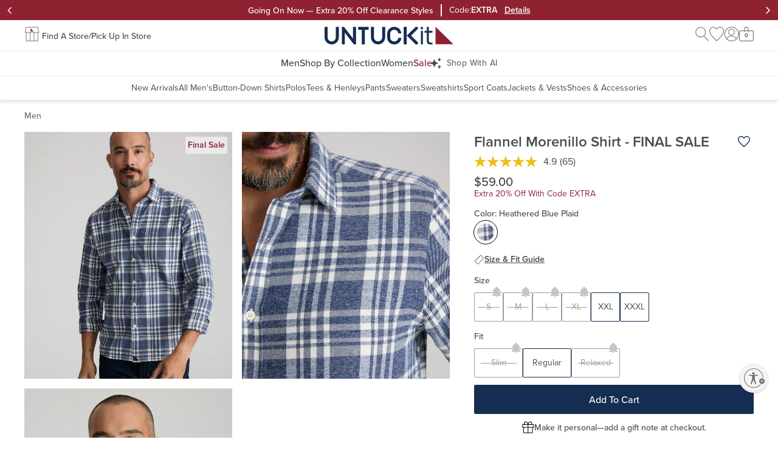

--- FILE ---
content_type: text/html; charset=utf-8
request_url: https://www.untuckit.com/products/morenillo
body_size: 54322
content:















<!doctype html>
<html lang="en" class="no-js product">
  <style> html.un-assistive #EndearSalesChatWidget { display: none !important; }</style>
  <script>
    window.UTK_themeConfig = {"_type":"theme","bottomOfPageContent":[{"_key":"dba5c8680d7a","_type":"grid","columns":[{"_key":"7cbb33080d57","_type":"grid-column","blocks":[{"_key":"7685966e3f11","_type":"text-block","copy":[{"_key":"080394b933bf","_type":"block","children":[{"_key":"6718565da6f3","_type":"span","text":"More To Shop"}],"style":"h3"}],"textAlignment":"center","copyHTML":"\u003ch3\u003eMore To Shop\u003c\/h3\u003e"}],"sizes":[{"_key":"11d77a68c21e","_type":"grid-size","breakpoint":" ","isHidden":false,"width":12}],"title":"More to Shop Title"},{"_key":"6b7bb9c7ff28","_type":"grid-column","blocks":[{"_createdAt":"2026-01-15T16:32:49Z","_id":"2deb660d-d278-46d1-92c3-e771f3fe8682","_rev":"sQi8213NsKMiLA1noTHxua","_type":"media-content","_updatedAt":"2026-01-15T16:33:34Z","behavior":"link","componentType":"more-to-shop","ctaText":"Shop Now","deviceConfigs":[{"_createdAt":"2026-01-15T16:32:49Z","_id":"2deb660d-d278-46d1-92c3-e771f3fe8682","_rev":"sQi8213NsKMiLA1noTHxua","_type":"media-content","_updatedAt":"2026-01-15T16:33:34Z","behavior":"link","componentType":"more-to-shop","ctaText":"Shop Now","heading":"WRINKLE FREE","isLive":false,"mediaType":"image","title":"1.21.26 - Wrinkle Free","url":"\/collections\/our-wrinkle-free-collection","_key":"2740ffb5a2f080f67a2600a1418a3e3f","breakpoint":" ","copyInsideImage":true,"ctaStyling":"primary--inverted","fontColor":{"title":"Default","value":"#FFF"},"headingStyling":"h2","image":{"_type":"shopify.image","accessibleAlternativeConfig":{"additionalText":"Collection of UNTUCKit performance button-downs shirts. "},"altText":"Collection of UNTCKit button down.","height":438,"needsAccessibleAlternative":false,"shopifyUrl":"https:\/\/cdn.shopify.com\/s\/files\/1\/0129\/1072\/files\/2_1.jpg?v=1768494715","width":438},"innerTextConfig":{"_type":"inner-text-config","horizontalPosition":"center","verticalPosition":"flex-end"},"textAlignment":"center","hiddenBreakpoint":"md"},{"_createdAt":"2026-01-15T16:32:49Z","_id":"2deb660d-d278-46d1-92c3-e771f3fe8682","_rev":"sQi8213NsKMiLA1noTHxua","_type":"media-content","_updatedAt":"2026-01-15T16:33:34Z","behavior":"link","componentType":"more-to-shop","ctaText":"Shop Now","heading":"WRINKLE FREE","isLive":false,"mediaType":"image","title":"1.21.26 - Wrinkle Free","url":"\/collections\/our-wrinkle-free-collection","_key":"8f7a995bd58bcae5855fadd6e849efef","breakpoint":"md","copyInsideImage":true,"ctaStyling":"primary--inverted","fontColor":{"title":"Default","value":"#FFF"},"headingStyling":"h4","image":{"_type":"shopify.image","accessibleAlternativeConfig":{"additionalText":"Collection of UNTUCKit performance button-downs shirts. "},"altText":"Collection of UNTCKit button down.","height":438,"needsAccessibleAlternative":false,"shopifyUrl":"https:\/\/cdn.shopify.com\/s\/files\/1\/0129\/1072\/files\/2_1.jpg?v=1768494715","width":438},"innerTextConfig":{"_type":"inner-text-config","horizontalPosition":"center","verticalPosition":"flex-end"},"textAlignment":"center"}],"heading":"WRINKLE FREE","isLive":false,"mediaType":"image","title":"1.21.26 - Wrinkle Free","url":"\/collections\/our-wrinkle-free-collection"}],"sizes":[{"_key":"b99b7b7f65c0","_type":"grid-size","breakpoint":" ","isHidden":false,"width":12},{"_key":"4c0111200d38","_type":"grid-size","breakpoint":"md","isHidden":false,"width":4}],"title":"Shop More"},{"_key":"485c3ba18ee1","_type":"grid-column","blocks":[{"_createdAt":"2026-01-21T03:52:54Z","_id":"5f717c52-f37b-4011-b3b6-72acb729c6dc","_rev":"xId7NiYOqgmgErHPGj9ksG","_system":{"base":{"id":"461ba7fc-fa7b-4533-be9e-a43e3bb1d3ec","rev":"IP0HScRYPltURNOjHfZsnR"}},"_type":"media-content","_updatedAt":"2026-01-21T03:54:31Z","behavior":"link","componentType":"more-to-shop","ctaText":"Shop Now","deviceConfigs":[{"_createdAt":"2026-01-21T03:52:54Z","_id":"5f717c52-f37b-4011-b3b6-72acb729c6dc","_rev":"xId7NiYOqgmgErHPGj9ksG","_system":{"base":{"id":"461ba7fc-fa7b-4533-be9e-a43e3bb1d3ec","rev":"IP0HScRYPltURNOjHfZsnR"}},"_type":"media-content","_updatedAt":"2026-01-21T03:54:31Z","behavior":"link","componentType":"more-to-shop","ctaText":"Shop Now","heading":"Winter Clearance","isLive":false,"mediaType":"image","title":"1.21.26 - Winter Clearance","url":"\/collections\/sale","_key":"2740ffb5a2f080f67a2600a1418a3e3f","breakpoint":" ","copyInsideImage":true,"ctaStyling":"primary--inverted","fontColor":{"title":"Default","value":"#FFF"},"headingStyling":"h2","hideHeading":true,"image":{"_type":"shopify.image","accessibleAlternativeConfig":{"additionalText":"Collection of UNTUCKit performance button-downs shirts. "},"altText":"Winter Clearance","height":438,"needsAccessibleAlternative":false,"shopifyUrl":"https:\/\/cdn.shopify.com\/s\/files\/1\/0129\/1072\/files\/DY_Card_9.jpg?v=1768967621","width":438},"innerTextConfig":{"_type":"inner-text-config","horizontalPosition":"center","verticalPosition":"flex-end"},"textAlignment":"center","hiddenBreakpoint":"md"},{"_createdAt":"2026-01-21T03:52:54Z","_id":"5f717c52-f37b-4011-b3b6-72acb729c6dc","_rev":"xId7NiYOqgmgErHPGj9ksG","_system":{"base":{"id":"461ba7fc-fa7b-4533-be9e-a43e3bb1d3ec","rev":"IP0HScRYPltURNOjHfZsnR"}},"_type":"media-content","_updatedAt":"2026-01-21T03:54:31Z","behavior":"link","componentType":"more-to-shop","ctaText":"Shop Now","heading":"Winter Clearance","isLive":false,"mediaType":"image","title":"1.21.26 - Winter Clearance","url":"\/collections\/sale","_key":"8f7a995bd58bcae5855fadd6e849efef","breakpoint":"md","copyInsideImage":true,"ctaStyling":"primary--inverted","fontColor":{"title":"Default","value":"#FFF"},"headingStyling":"h4","hideHeading":true,"image":{"_type":"shopify.image","accessibleAlternativeConfig":{"additionalText":"Collection of UNTUCKit performance button-downs shirts. "},"altText":"Winter Clearance","height":438,"needsAccessibleAlternative":false,"shopifyUrl":"https:\/\/cdn.shopify.com\/s\/files\/1\/0129\/1072\/files\/DY_Card_9.jpg?v=1768967621","width":438},"innerTextConfig":{"_type":"inner-text-config","horizontalPosition":"center","verticalPosition":"flex-end"},"textAlignment":"center"}],"heading":"Winter Clearance","isLive":false,"mediaType":"image","title":"1.21.26 - Winter Clearance","url":"\/collections\/sale"}],"sizes":[{"_key":"fcfe358b53c5","_type":"grid-size","breakpoint":" ","isHidden":false,"width":12},{"_key":"14a8bbff5d64","_type":"grid-size","breakpoint":"md","isHidden":false,"width":4}],"title":"Shop More"},{"_key":"256437aaff58","_type":"grid-column","blocks":[{"_createdAt":"2026-01-15T16:29:00Z","_id":"002413b6-21a0-4146-9096-c1117c725330","_rev":"sQi8213NsKMiLA1noTHdyd","_type":"media-content","_updatedAt":"2026-01-15T16:30:15Z","behavior":"link","componentType":"more-to-shop","ctaText":"Shop Now","deviceConfigs":[{"_createdAt":"2026-01-15T16:29:00Z","_id":"002413b6-21a0-4146-9096-c1117c725330","_rev":"sQi8213NsKMiLA1noTHdyd","_type":"media-content","_updatedAt":"2026-01-15T16:30:15Z","behavior":"link","componentType":"more-to-shop","ctaText":"Shop Now","heading":"PERFORMANCE","isLive":false,"mediaType":"image","title":"1.21.26 - Performance","url":"\/collections\/world-of-performance","_key":"2740ffb5a2f080f67a2600a1418a3e3f","breakpoint":" ","copyInsideImage":true,"ctaStyling":"primary--inverted","fontColor":{"title":"Default","value":"#FFF"},"headingStyling":"h2","image":{"_type":"shopify.image","accessibleAlternativeConfig":{"additionalText":"Collection of UNTUCKit performance shirts in various colors. "},"altText":"Collection of UNTUCKit performance shirts in various colors. ","height":438,"needsAccessibleAlternative":true,"shopifyUrl":"https:\/\/cdn.shopify.com\/s\/files\/1\/0129\/1072\/files\/1_d1cd7f5f-4678-4da0-a508-27f51d0dd0bc.jpg?v=1768494531","width":438},"innerTextConfig":{"_type":"inner-text-config","horizontalPosition":"center","verticalPosition":"flex-end"},"textAlignment":"center","hiddenBreakpoint":"md"},{"_createdAt":"2026-01-15T16:29:00Z","_id":"002413b6-21a0-4146-9096-c1117c725330","_rev":"sQi8213NsKMiLA1noTHdyd","_type":"media-content","_updatedAt":"2026-01-15T16:30:15Z","behavior":"link","componentType":"more-to-shop","ctaText":"Shop Now","heading":"PERFORMANCE","isLive":false,"mediaType":"image","title":"1.21.26 - Performance","url":"\/collections\/world-of-performance","_key":"8f7a995bd58bcae5855fadd6e849efef","breakpoint":"md","copyInsideImage":true,"ctaStyling":"primary--inverted","fontColor":{"title":"Default","value":"#FFF"},"headingStyling":"h4","image":{"_type":"shopify.image","accessibleAlternativeConfig":{"additionalText":"Collection of UNTUCKit performance shirts in various colors. "},"altText":"Collection of UNTUCKit performance shirts in various colors. ","height":438,"needsAccessibleAlternative":true,"shopifyUrl":"https:\/\/cdn.shopify.com\/s\/files\/1\/0129\/1072\/files\/1_d1cd7f5f-4678-4da0-a508-27f51d0dd0bc.jpg?v=1768494531","width":438},"innerTextConfig":{"_type":"inner-text-config","horizontalPosition":"center","verticalPosition":"flex-end"},"textAlignment":"center"}],"heading":"PERFORMANCE","isLive":false,"mediaType":"image","title":"1.21.26 - Performance","url":"\/collections\/world-of-performance"}],"sizes":[{"_key":"d23edd2b5f9d","_type":"grid-size","breakpoint":" ","isHidden":false,"width":12},{"_key":"ac001d9407f5","_type":"grid-size","breakpoint":"md","isHidden":false,"width":4}],"title":"Shop More"}],"displayOptions":[{"_key":"a6405e946a5a","_type":"grid-display-options","breakpoint":" ","columnGap":0,"rowGap":4},{"_key":"f1461cc7c9ec","_type":"grid-display-options","breakpoint":"md","columnGap":3,"rowGap":4},{"_key":"99827ab2d006","_type":"grid-display-options","breakpoint":"lg","columnGap":6,"rowGap":4}],"size":12}],"collectionNavs":{"category":{"links":[{"externalUrl":"\/collections\/new-arrivals","title":"New Arrivals"},{"externalUrl":"\/collections\/shirts","title":"Button-Down Shirts"},{"externalUrl":"\/collections\/polos","title":"Polos"},{"externalUrl":"\/collections\/tees-henleys","title":"Tees \u0026 Henleys"},{"externalUrl":"\/collections\/pants","title":"Pants"},{"externalUrl":"\/collections\/sweaters","title":"Sweaters"},{"externalUrl":"\/collections\/sweatshirts","title":"Sweatshirts"},{"externalUrl":"\/collections\/sport-coats","title":"Sport Coats"},{"externalUrl":"\/collections\/outerwear","title":"Jackets \u0026 Vests"},{"externalUrl":"\/collections\/shoes-accessories","title":"Shoes \u0026 Accessories"}],"title":"Shop By Category"},"other":{"links":[{"externalUrl":"\/collections\/our-wrinkle-free-collection","title":"Wrinkle-Free Collection"},{"externalUrl":"\/collections\/world-of-performance","title":"Performance Collection"},{"externalUrl":"\/collections\/occasion-shop","title":"Occasion Shop"},{"externalUrl":"\/collections\/closet-essentials","title":"Closet Essentials"},{"externalUrl":"\/collections\/flannels","title":"Flannel Shop"},{"externalUrl":"\/collections\/cold-weather-shop","title":"Cold Weather Shop"},{"externalUrl":"\/collections\/bestselling-styles","title":"Bestselling Styles"},{"externalUrl":"\/collections\/the-vacation-shop","title":"Vacation Shop"}],"title":"Shop By Collection"},"sale":{"links":[{"externalUrl":"\/collections\/sale","title":"Men's Sale"},{"externalUrl":"\/collections\/womens-sale","title":"Women's Sale"}],"title":"Shop All Sale "}},"collections":{"369108997":"5-1-2025-jackets-and-sport-coats","57840140366":"9-8-2022-shoes-and-accessories","160852475982":"3-7-2023-sweaters-and-sweatshirts","263323189326":"2-21-2024-shorts","280023859278":"7-2-2024-golf-collection","260918018126":"7-18-2024-sport-coats","57627017294":"10-24-2024-women-s-sale","273779720270":"2-4-2025-date-night-collection","269311148110":"2-19-2025-jackets-and-vests","270309523534":"3-4-2025-the-linen-shop","270508556366":"3-4-2025-fair-trade","289654472782":"3-4-2025-sport-center","58112540750":"5-12-2025-shop-gifts-by-price","165226446926":"6-17-2025-beat-the-heat","268274991182":"8-20-2025-fall-preview","297024094286":"8-28-2025-short-sleeve-henleys","297023930446":"8-28-2025-long-sleeve-henleys","297024127054":"8-28-2025-short-sleeve-shirts","297023766606":"8-28-2025-long-sleeve-polos","284023914574":"10-10-2025-holiday-preview","269443858510":"1-21-2026-pants","269443891278":"1-21-2026-new-arrivals","270406844494":"1-21-2026-world-of-performance","301067829326":"12-3-2025-gifts-under-usd75","301069107278":"12-3-2025-luxe-gifts","262468173902":"1-1-2026-cold-weather-shop","289654407246":"1-21-2026-occasion-shop","268435554382":"1-13-2026-bestselling-styles","163307356238":"1-21-2026-clerance-men-s-sale","269303742542":"1-21-2026-men-s-shirts","297184395342":"1-21-2026-flannels","270140899406":"1-1-2026-women-s-collection","269443661902":"7-26-2023-polos","269443825742":"9-7-2023-tees-and-henleys","270406877262":"1-21-2026-wrinkle-free-collection","272775512142":"1-21-2026-closet-essentials","301657423950":"1-21-26-vacation-shop","264117452878":"1-21-2026-clna-sweaters","271016362062":"1-21-2026-sweatshirts","302953267278":"1-26-2026-facebook-private-sale"},"desktopGlobalBanners":{"_type":"global-banner-config","banners":[{"_createdAt":"2025-07-09T16:41:21Z","_id":"d3a73041-da3e-45f0-a8cb-e4954a299781","_rev":"ugvBNLpaWxUc8QikM5dqEs","_system":{"base":{"id":"d3a73041-da3e-45f0-a8cb-e4954a299781","rev":"E2Ba7Ok34G3EqQrP2yBPbC"}},"_type":"global-banner","_updatedAt":"2026-01-13T19:26:38Z","backgroundColor":{"title":"Primary Red","value":"#8E2231"},"campaignId":"1322536","details":[{"_key":"11961596db35","_type":"block","children":[{"_key":"75d6ac239a33","_type":"span","marks":[],"text":"Valid online and in stores. Offer has no cash value and is not valid on previous purchases, or purchases of physical gift cards. To redeem online, enter code at checkout."}],"markDefs":[],"style":"normal"}],"fontColor":{"title":"Default","value":"#FFF"},"isLive":true,"name":"Promo Banners DY","promoName":"Get 30% Off + Free Shipping","promoType":"code","promotionOfferDelimiter":"|","shownDynamically":true,"type":"promo","variationName":"Variation 1","detailsHTML":"\u003cp\u003eValid online and in stores. Offer has no cash value and is not valid on previous purchases, or purchases of physical gift cards. To redeem online, enter code at checkout.\u003c\/p\u003e"},{"_createdAt":"2025-04-30T20:25:34Z","_id":"3c706f2f-23a2-4a8b-ba48-82bb7b2892a1","_rev":"ffgFDl6jk0zytUNTk2y7ST","_system":{"base":{"id":"3c706f2f-23a2-4a8b-ba48-82bb7b2892a1","rev":"3CgsP9GMqJJXVzGbY4nPI2"}},"_type":"global-banner","_updatedAt":"2025-06-25T17:56:24Z","backgroundColor":{"title":"Primary Blue","value":"#142D51"},"campaignId":"1249771","fontColor":{"title":"Default","value":"#FFF"},"isLive":true,"name":"5625_[Digital] Free Shipping banner ","promoCode":"R9NDE3W","promoName":"Free Shipping On Your Next Order","promoType":"code","promotionOfferDelimiter":"|","shownDynamically":true,"type":"promo","variationName":"Show Banner"},{"_createdAt":"2025-02-14T20:09:10Z","_id":"ce872c8a-05aa-453a-bc4e-3c14c0bcacc3","_rev":"5zESrpsAYzy2AbSzOFQmkG","_type":"global-banner","_updatedAt":"2025-12-10T14:50:02Z","backgroundColor":{"title":"Primary Blue","value":"#142D51"},"fontColor":{"title":"Default","value":"#FFF"},"headerUrl":"\/collections\/new-arrivals","isLive":false,"message":"New Styles Just In | Shop Now","name":"21425_New Styles Just In","promoCode":"HOLIDAY","promoName":"Flannels Starting At $65","promoType":"auto","promotionOfferDelimiter":"|","shownDynamically":false,"type":"simple"},{"_createdAt":"2026-01-21T04:41:08Z","_id":"e95d8a6b-47cb-468f-828c-39186267e73c","_rev":"xId7NiYOqgmgErHPGlKKhu","_system":{"base":{"id":"e95d8a6b-47cb-468f-828c-39186267e73c","rev":"C0xn8JneB04YbABbe4GwwL"}},"_type":"global-banner","_updatedAt":"2026-01-21T13:20:36Z","backgroundColor":{"title":"Primary Red","value":"#8E2231"},"details":[{"_key":"0c18bcf14df6","_type":"block","children":[{"_key":"f83a63b1ce3a","_type":"span","marks":["strong"],"text":"Extra 20% Off Clearance Styles: "},{"_key":"bb7aadf9854a","_type":"span","marks":[],"text":"Offer valid 1\/21\/2026 at 12:00 AM ET through 1\/26\/2026 at 3:00 AM ET, valid online and in stores. Use code EXTRA at checkout. "}],"markDefs":[],"style":"normal"},{"_key":"dfa92b8b5ce0","_type":"block","children":[{"_key":"bb7aadf9854a","_type":"span","marks":[],"text":"Cannot be combined with any offers or promotions. Products may vary online from in-stores. Offer has no cash value and is not valid on previous purchases, purchases of gift cards. Final sale items cannot be returned or exchanged. "},{"_key":"2c54c2926aaa","_type":"span","marks":["70b60a0b7dda"],"text":"See full return and exchange details here."}],"markDefs":[{"_key":"70b60a0b7dda","_type":"link","href":"https:\/\/www.untuckit.com\/pages\/returns-exchanges"}],"style":"normal"}],"fontColor":{"title":"Default","value":"#FFF"},"headerUrl":"\/collections\/sale","isLive":false,"name":"12126_Winter Clearance2","promoCode":"EXTRA","promoName":"Going On Now — Extra 20% Off Clearance Styles","promoType":"code","promotionOfferDelimiter":"|","shownDynamically":false,"type":"promo","detailsHTML":"\u003cp\u003e\u003cstrong\u003eExtra 20% Off Clearance Styles: \u003c\/strong\u003eOffer valid 1\/21\/2026 at 12:00 AM ET through 1\/26\/2026 at 3:00 AM ET, valid online and in stores. Use code EXTRA at checkout. \u003c\/p\u003e\u003cp\u003eCannot be combined with any offers or promotions. Products may vary online from in-stores. Offer has no cash value and is not valid on previous purchases, purchases of gift cards. Final sale items cannot be returned or exchanged. \u003ca href=\"https:\/\/www.untuckit.com\/pages\/returns-exchanges\"\u003eSee full return and exchange details here.\u003c\/a\u003e\u003c\/p\u003e"},{"_createdAt":"2024-08-26T18:42:56Z","_id":"f7eed805-e7b1-47a6-8b67-273e4d7c8109","_rev":"vF6nk1lqnc85IzabDec5wQ","_type":"global-banner","_updatedAt":"2025-11-11T16:40:09Z","backgroundColor":{"title":"Grey 200","value":"#EAEAEA"},"fontColor":{"title":"Grey 700","value":"#4A4A4A"},"fontType":"proxima","headerUrl":"\/pages\/shipping","isLive":true,"message":"Free shipping on orders $110+. Free returns within the U.S.","name":"Free Shipping - Desktop","promotionOfferDelimiter":"|","shownDynamically":false,"type":"simple"}],"rotation":5,"showHomepage":true,"showSubpages":true},"evergreenNavigationMobile":{"_createdAt":"2025-05-15T13:07:32Z","_id":"f3a16e07-b8e7-49d8-adb3-6f630bea8394","_rev":"yA1m02rtmrOQ94IrtftyN6","_type":"navigation-v2","_updatedAt":"2025-05-15T13:16:53Z","isLive":true,"sections":[{"_key":"372aeb0ffcbf","_type":"section","title":"FAQ","url":"https:\/\/support.untuckit.com\/"},{"_key":"55082e4661b7","_type":"section","title":"Return \u0026 Exchange","url":"\/pages\/returns-exchanges"},{"_key":"c24a0f37fb98","_type":"section","title":"My Account","url":"\/account\/login?return_url=%2Faccount%23%2Forders"},{"_key":"479a89401a7d","_type":"section","title":"Store Locations","url":"\/blogs\/store-locations"},{"_key":"e6fbe08d2dea","_type":"section","title":"Gift Cards","url":"\/pages\/gift-cards"},{"_key":"d74751fd3a8d","_type":"section","title":"About Us","url":"\/pages\/about-us"},{"_key":"fa603b1f4e8e","_type":"section","title":"Customer Service","url":"\/pages\/contact-us"},{"_key":"87f12b1787a8","_type":"section","title":"Our Policies","url":"\/pages\/privacy-policy"}],"title":"[5.15.2025] Mobile Evergreen"},"filterBannerCopy":"Our inventory is low. Use filters to shop in-stock styles by size, fit, color.","id":"12126_Winter Clearance \u0026 New Arrivals","mainNavigationDesktop":{"_createdAt":"2026-01-16T21:13:22Z","_id":"879421b2-369e-42a6-ba75-45a3b859e884","_rev":"C0xn8JneB04YbABbe3L6bb","_system":{"base":{"id":"32b70164-ca7c-4f85-bb56-6dbce55b96cb","rev":"kJfWDW4uh25or2aJdpLrSX"}},"_type":"navigation-v2","_updatedAt":"2026-01-20T15:27:02Z","isLive":false,"sections":[{"_key":"c0b4d37ec93d","categories":[{"_key":"4b5ac8b5a785","title":"New Arrivals","url":"\/collections\/new-arrivals"},{"_key":"5d12c6094be5","_type":"category","title":"All Men's","url":"\/pages\/shop-men"},{"_key":"fe5539b70194","_type":"category","title":"Button-Down Shirts","url":"\/collections\/shirts"},{"_key":"3a59dc60ad59","_type":"category","title":"Polos","url":"\/collections\/polos"},{"_key":"fdce7d52fa0a","_type":"category","title":"Tees \u0026 Henleys","url":"\/collections\/tees-henleys"},{"_key":"8cfd4f04bfb3","_type":"category","title":"Pants","url":"\/collections\/pants"},{"_key":"f2dcebb6e5e7","_type":"category","title":"Sweaters","url":"\/collections\/sweaters"},{"_key":"89de393497e7baeeaa151c496fa71a2e","_type":"category","title":"Sweatshirts","url":"\/collections\/sweatshirts"},{"_key":"155305df893d","_type":"category","title":"Sport Coats","url":"\/collections\/sport-coats"},{"_key":"a575d614cbfb","_type":"category","title":"Jackets \u0026 Vests","url":"\/collections\/outerwear"},{"_key":"35a9e5cbda0a","_type":"category","title":"Shoes \u0026 Accessories","url":"\/collections\/shoes-accessories"}],"title":"Men","url":"\/pages\/shop-men"},{"_key":"1c85956bcf21","_type":"section","categories":[{"_key":"b0cbd3c335f6","_type":"category","title":"Wrinkle-Free Collection","url":"\/collections\/our-wrinkle-free-collection"},{"_key":"d863d8243302","_type":"category","title":"Performance Collection","url":"\/collections\/world-of-performance"},{"_key":"d6853a6ce81f","_type":"category","title":"Occasion Shop","url":"\/collections\/occasion-shop"},{"_key":"e4e94a43e367","_type":"category","title":"Closet Essentials","url":"\/collections\/closet-essentials"},{"_key":"0d50e0186651","_type":"category","title":"Flannel Shop","url":"\/collections\/flannels"},{"_key":"69b923488429384338f52d8a4fbc5148","_type":"category","title":"Cold Weather Shop","url":"\/collections\/cold-weather-shop"},{"_key":"03f2ce6b6147","_type":"category","title":"Bestselling Styles","url":"\/collections\/bestselling-styles"},{"_key":"bbff8781500f","_type":"category","title":"Vacation Shop ","url":"\/collections\/the-vacation-shop"}],"title":"Shop By Collection","url":"\/collections\/occasion-shop"},{"_key":"95f5de0cbbab","_type":"section","categories":[{"_key":"439e0c7ce739","_type":"category","title":"All Women's","url":"\/collections\/womens-collection"},{"_key":"d0a6c61903e0","_type":"category","title":"Dresses","url":"\/collections\/womens-collection?pf_t_shop_by_category=category%3Adresses#collection-results"},{"_key":"1fdcf2d56604","_type":"category","title":"Shirts","url":"\/collections\/womens-collection?pf_t_shop_by_category=category%3Ashirts#collection-results"}],"title":"Women","url":"\/collections\/womens-collection"},{"_key":"ad6ce5675459","_type":"section","categories":[{"_key":"34fa9cb8a19d87915a7e7d9edfe4dccb","_type":"category","title":"Men's Sale","url":"\/collections\/sale"},{"_key":"fa686b678535","_type":"category","title":"Women's Sale","url":"\/collections\/womens-sale"}],"color":{"title":"Primary Red","value":"#8E2231"},"title":"Sale","url":"\/collections\/sale"}],"title":"[1.21.2026] Pre Spring"},"mainNavigationMobile":{"_createdAt":"2026-01-21T03:34:39Z","_id":"0931fabd-7471-4adb-ab82-53a0a11acb3b","_rev":"4F51npDEiKK0WjTrQBWMv9","_system":{"base":{"id":"32b70164-ca7c-4f85-bb56-6dbce55b96cb","rev":"kJfWDW4uh25or2aJdpLrSX"}},"_type":"navigation-v2","_updatedAt":"2026-01-21T03:37:53Z","isLive":false,"mobileFeature":[{"_key":"bbad0f5e0816","_type":"shopify.imageLink","altText":"Winter Clearance ","height":480,"hideAdvanced":true,"hideDesktop":false,"hideMobile":false,"shopifyUrl":"https:\/\/cdn.shopify.com\/s\/files\/1\/0129\/1072\/files\/Nav_SM_2_44adc5bd-2888-45d3-b22c-08235637f7ff.jpg?v=1768966513","url":"https:\/\/www.untuckit.com\/collections\/sale","width":828}],"sections":[{"_key":"c0b4d37ec93d","categories":[{"_key":"4b5ac8b5a785","title":"New Arrivals","url":"\/collections\/new-arrivals"},{"_key":"5d12c6094be5","_type":"category","title":"All Men's","url":"\/pages\/shop-men"},{"_key":"fe5539b70194","_type":"category","title":"Button-Down Shirts","url":"\/collections\/shirts"},{"_key":"3a59dc60ad59","_type":"category","title":"Polos","url":"\/collections\/polos"},{"_key":"fdce7d52fa0a","_type":"category","title":"Tees \u0026 Henleys","url":"\/collections\/tees-henleys"},{"_key":"8cfd4f04bfb3","_type":"category","title":"Pants","url":"\/collections\/pants"},{"_key":"f2dcebb6e5e7","_type":"category","title":"Sweaters","url":"\/collections\/sweaters"},{"_key":"89de393497e7baeeaa151c496fa71a2e","_type":"category","title":"Sweatshirts","url":"\/collections\/sweatshirts"},{"_key":"155305df893d","_type":"category","title":"Sport Coats","url":"\/collections\/sport-coats"},{"_key":"a575d614cbfb","_type":"category","title":"Jackets \u0026 Vests","url":"\/collections\/outerwear"},{"_key":"35a9e5cbda0a","_type":"category","title":"Shoes \u0026 Accessories","url":"\/collections\/shoes-accessories"}],"title":"Men","url":"\/pages\/shop-men"},{"_key":"1c85956bcf21","_type":"section","categories":[{"_key":"b0cbd3c335f6","_type":"category","title":"Wrinkle-Free Collection","url":"\/collections\/our-wrinkle-free-collection"},{"_key":"d863d8243302","_type":"category","title":"Performance Collection","url":"\/collections\/world-of-performance"},{"_key":"d6853a6ce81f","_type":"category","title":"Occasion Shop","url":"\/collections\/occasion-shop"},{"_key":"e4e94a43e367","_type":"category","title":"Closet Essentials","url":"\/collections\/closet-essentials"},{"_key":"0d50e0186651","_type":"category","title":"Flannel Shop","url":"\/collections\/flannels"},{"_key":"69b923488429384338f52d8a4fbc5148","_type":"category","title":"Cold Weather Shop","url":"\/collections\/cold-weather-shop"},{"_key":"03f2ce6b6147","_type":"category","title":"Bestselling Styles","url":"\/collections\/bestselling-styles"},{"_key":"bbff8781500f","_type":"category","title":"Vacation Shop ","url":"\/collections\/the-vacation-shop"}],"title":"Shop By Collection","url":"\/collections\/occasion-shop"},{"_key":"95f5de0cbbab","_type":"section","categories":[{"_key":"439e0c7ce739","_type":"category","title":"All Women's","url":"\/collections\/womens-collection"},{"_key":"d0a6c61903e0","_type":"category","title":"Dresses","url":"\/collections\/womens-collection?pf_t_shop_by_category=category%3Adresses#collection-results"},{"_key":"1fdcf2d56604","_type":"category","title":"Shirts","url":"\/collections\/womens-collection?pf_t_shop_by_category=category%3Ashirts#collection-results"}],"title":"Women","url":"\/collections\/womens-collection"},{"_key":"ad6ce5675459","_type":"section","categories":[{"_key":"34fa9cb8a19d87915a7e7d9edfe4dccb","_type":"category","title":"Men's Sale","url":"\/collections\/sale"},{"_key":"fa686b678535","_type":"category","title":"Women's Sale","url":"\/collections\/womens-sale"}],"color":{"title":"Primary Red","value":"#8E2231"},"title":"Sale","url":"\/collections\/sale"}],"title":"[1.21.2026] Pre Spring + Winter Clearance "},"mainNavigationPersonalizationDesktop":null,"mainNavigationPersonalizationMobile":null,"mobileGlobalBanners":{"_type":"global-banner-config","banners":[{"_createdAt":"2025-07-09T16:41:21Z","_id":"d3a73041-da3e-45f0-a8cb-e4954a299781","_rev":"ugvBNLpaWxUc8QikM5dqEs","_system":{"base":{"id":"d3a73041-da3e-45f0-a8cb-e4954a299781","rev":"E2Ba7Ok34G3EqQrP2yBPbC"}},"_type":"global-banner","_updatedAt":"2026-01-13T19:26:38Z","backgroundColor":{"title":"Primary Red","value":"#8E2231"},"campaignId":"1322536","details":[{"_key":"11961596db35","_type":"block","children":[{"_key":"75d6ac239a33","_type":"span","marks":[],"text":"Valid online and in stores. Offer has no cash value and is not valid on previous purchases, or purchases of physical gift cards. To redeem online, enter code at checkout."}],"markDefs":[],"style":"normal"}],"fontColor":{"title":"Default","value":"#FFF"},"isLive":true,"name":"Promo Banners DY","promoName":"Get 30% Off + Free Shipping","promoType":"code","promotionOfferDelimiter":"|","shownDynamically":true,"type":"promo","variationName":"Variation 1","detailsHTML":"\u003cp\u003eValid online and in stores. Offer has no cash value and is not valid on previous purchases, or purchases of physical gift cards. To redeem online, enter code at checkout.\u003c\/p\u003e"},{"_createdAt":"2025-04-30T20:25:34Z","_id":"3c706f2f-23a2-4a8b-ba48-82bb7b2892a1","_rev":"ffgFDl6jk0zytUNTk2y7ST","_system":{"base":{"id":"3c706f2f-23a2-4a8b-ba48-82bb7b2892a1","rev":"3CgsP9GMqJJXVzGbY4nPI2"}},"_type":"global-banner","_updatedAt":"2025-06-25T17:56:24Z","backgroundColor":{"title":"Primary Blue","value":"#142D51"},"campaignId":"1249771","fontColor":{"title":"Default","value":"#FFF"},"isLive":true,"name":"5625_[Digital] Free Shipping banner ","promoCode":"R9NDE3W","promoName":"Free Shipping On Your Next Order","promoType":"code","promotionOfferDelimiter":"|","shownDynamically":true,"type":"promo","variationName":"Show Banner"},{"_createdAt":"2025-02-14T20:09:10Z","_id":"ce872c8a-05aa-453a-bc4e-3c14c0bcacc3","_rev":"5zESrpsAYzy2AbSzOFQmkG","_type":"global-banner","_updatedAt":"2025-12-10T14:50:02Z","backgroundColor":{"title":"Primary Blue","value":"#142D51"},"fontColor":{"title":"Default","value":"#FFF"},"headerUrl":"\/collections\/new-arrivals","isLive":false,"message":"New Styles Just In | Shop Now","name":"21425_New Styles Just In","promoCode":"HOLIDAY","promoName":"Flannels Starting At $65","promoType":"auto","promotionOfferDelimiter":"|","shownDynamically":false,"type":"simple"},{"_createdAt":"2026-01-21T04:41:08Z","_id":"e95d8a6b-47cb-468f-828c-39186267e73c","_rev":"xId7NiYOqgmgErHPGlKKhu","_system":{"base":{"id":"e95d8a6b-47cb-468f-828c-39186267e73c","rev":"C0xn8JneB04YbABbe4GwwL"}},"_type":"global-banner","_updatedAt":"2026-01-21T13:20:36Z","backgroundColor":{"title":"Primary Red","value":"#8E2231"},"details":[{"_key":"0c18bcf14df6","_type":"block","children":[{"_key":"f83a63b1ce3a","_type":"span","marks":["strong"],"text":"Extra 20% Off Clearance Styles: "},{"_key":"bb7aadf9854a","_type":"span","marks":[],"text":"Offer valid 1\/21\/2026 at 12:00 AM ET through 1\/26\/2026 at 3:00 AM ET, valid online and in stores. Use code EXTRA at checkout. "}],"markDefs":[],"style":"normal"},{"_key":"dfa92b8b5ce0","_type":"block","children":[{"_key":"bb7aadf9854a","_type":"span","marks":[],"text":"Cannot be combined with any offers or promotions. Products may vary online from in-stores. Offer has no cash value and is not valid on previous purchases, purchases of gift cards. Final sale items cannot be returned or exchanged. "},{"_key":"2c54c2926aaa","_type":"span","marks":["70b60a0b7dda"],"text":"See full return and exchange details here."}],"markDefs":[{"_key":"70b60a0b7dda","_type":"link","href":"https:\/\/www.untuckit.com\/pages\/returns-exchanges"}],"style":"normal"}],"fontColor":{"title":"Default","value":"#FFF"},"headerUrl":"\/collections\/sale","isLive":false,"name":"12126_Winter Clearance2","promoCode":"EXTRA","promoName":"Going On Now — Extra 20% Off Clearance Styles","promoType":"code","promotionOfferDelimiter":"|","shownDynamically":false,"type":"promo","detailsHTML":"\u003cp\u003e\u003cstrong\u003eExtra 20% Off Clearance Styles: \u003c\/strong\u003eOffer valid 1\/21\/2026 at 12:00 AM ET through 1\/26\/2026 at 3:00 AM ET, valid online and in stores. Use code EXTRA at checkout. \u003c\/p\u003e\u003cp\u003eCannot be combined with any offers or promotions. Products may vary online from in-stores. Offer has no cash value and is not valid on previous purchases, purchases of gift cards. Final sale items cannot be returned or exchanged. \u003ca href=\"https:\/\/www.untuckit.com\/pages\/returns-exchanges\"\u003eSee full return and exchange details here.\u003c\/a\u003e\u003c\/p\u003e"},{"_createdAt":"2022-11-07T18:54:56Z","_id":"93da96be-cbf2-4033-85b6-0eee2c0377dd","_rev":"ffgFDl6jk0zytUNTk2y7ST","_type":"global-banner","_updatedAt":"2025-06-25T17:56:24Z","backgroundColor":{"title":"Grey 200","value":"#EAEAEA"},"fontColor":{"title":"Grey 700","value":"#4A4A4A"},"fontType":"proxima","isLive":true,"message":"\u003ca href=\"\/pages\/shipping\"\u003eFree shipping on orders $110+.\u003cbr\/\u003eFree returns within the U.S.\u003c\/a\u003e","name":"Free Shipping - Mobile","promotionOfferDelimiter":"|","shownDynamically":false,"type":"simple"}],"rotation":5,"showHomepage":true,"showSubpages":true},"name":"1.21.25 UTK | Winter Clearance \u0026 New Arrivals ","pages":{"86090874958":"36dc74fc-a2de-4352-aa5b-2bf6643c6a51"},"shippingInformation":{"shippingDescription":{"_type":"text-block","copy":[{"_key":"09d3d49be515","_type":"block","children":[{"_key":"a4e096310270","_type":"span","marks":["strong","900d8e898415"],"text":"See Shipping Policy Details"}],"markDefs":[{"_key":"900d8e898415","_type":"link","href":"\/pages\/shipping"}],"style":"normal"},{"_key":"d1de37df973c","_type":"block","children":[{"_key":"7fceb8cf7d80","_type":"span","marks":["strong","208007ff1f66"],"text":"See Return \u0026 Exchange Policy Details"}],"markDefs":[{"_key":"208007ff1f66","_type":"link","href":"\/pages\/returns-exchanges"}],"style":"normal"}],"copyHTML":"\u003cp\u003e\u003ca href=\"\/pages\/shipping\"\u003e\u003cstrong\u003eSee Shipping Policy Details\u003c\/strong\u003e\u003c\/a\u003e\u003c\/p\u003e\u003cp\u003e\u003ca href=\"\/pages\/returns-exchanges\"\u003e\u003cstrong\u003eSee Return \u0026amp; Exchange Policy Details\u003c\/strong\u003e\u003c\/a\u003e\u003c\/p\u003e"},"shippingMethods":[{"_key":"3195c658cc14","_type":"shippingMethod","cost":"$10","estimatedDeliveryTime":"3-7 Business Days","name":"Standard Shipping"},{"_key":"f050e34f77a7","_type":"shippingMethod","cost":"$20","estimatedDeliveryTime":"2 Business Days","name":"2-Day Shipping"},{"_key":"cc70ef09fdcb","_type":"shippingMethod","cost":"$30","estimatedDeliveryTime":"Next Business Day","name":"Overnight"}]}};
  </script>
  <head>
    <meta charset="UTF-8">
  <script>window.performance && window.performance.mark && window.performance.mark('shopify.content_for_header.start');</script><meta id="shopify-digital-wallet" name="shopify-digital-wallet" content="/1291072/digital_wallets/dialog">
<meta name="shopify-checkout-api-token" content="cea9886655903c1bc57c69c466670791">
<meta id="in-context-paypal-metadata" data-shop-id="1291072" data-venmo-supported="true" data-environment="production" data-locale="en_US" data-paypal-v4="true" data-currency="USD">
<link rel="alternate" type="application/json+oembed" href="https://www.untuckit.com/products/morenillo.oembed">
<script async="async" src="/checkouts/internal/preloads.js?locale=en-US"></script>
<link rel="preconnect" href="https://shop.app" crossorigin="anonymous">
<script async="async" src="https://shop.app/checkouts/internal/preloads.js?locale=en-US&shop_id=1291072" crossorigin="anonymous"></script>
<script id="apple-pay-shop-capabilities" type="application/json">{"shopId":1291072,"countryCode":"US","currencyCode":"USD","merchantCapabilities":["supports3DS"],"merchantId":"gid:\/\/shopify\/Shop\/1291072","merchantName":"UNTUCKit","requiredBillingContactFields":["postalAddress","email"],"requiredShippingContactFields":["postalAddress","email"],"shippingType":"shipping","supportedNetworks":["visa","masterCard","amex","discover","elo","jcb"],"total":{"type":"pending","label":"UNTUCKit","amount":"1.00"},"shopifyPaymentsEnabled":true,"supportsSubscriptions":true}</script>
<script id="shopify-features" type="application/json">{"accessToken":"cea9886655903c1bc57c69c466670791","betas":["rich-media-storefront-analytics"],"domain":"www.untuckit.com","predictiveSearch":true,"shopId":1291072,"locale":"en"}</script>
<script>var Shopify = Shopify || {};
Shopify.shop = "untuckit.myshopify.com";
Shopify.locale = "en";
Shopify.currency = {"active":"USD","rate":"1.0"};
Shopify.country = "US";
Shopify.theme = {"name":"UTK | Winter Clearance + PSP 1.21.26","id":146429902926,"schema_name":null,"schema_version":null,"theme_store_id":null,"role":"main"};
Shopify.theme.handle = "null";
Shopify.theme.style = {"id":null,"handle":null};
Shopify.cdnHost = "www.untuckit.com/cdn";
Shopify.routes = Shopify.routes || {};
Shopify.routes.root = "/";</script>
<script type="module">!function(o){(o.Shopify=o.Shopify||{}).modules=!0}(window);</script>
<script>!function(o){function n(){var o=[];function n(){o.push(Array.prototype.slice.apply(arguments))}return n.q=o,n}var t=o.Shopify=o.Shopify||{};t.loadFeatures=n(),t.autoloadFeatures=n()}(window);</script>
<script>
  window.ShopifyPay = window.ShopifyPay || {};
  window.ShopifyPay.apiHost = "shop.app\/pay";
  window.ShopifyPay.redirectState = null;
</script>
<script id="shop-js-analytics" type="application/json">{"pageType":"product"}</script>
<script defer="defer" async type="module" src="//www.untuckit.com/cdn/shopifycloud/shop-js/modules/v2/client.init-shop-cart-sync_BT-GjEfc.en.esm.js"></script>
<script defer="defer" async type="module" src="//www.untuckit.com/cdn/shopifycloud/shop-js/modules/v2/chunk.common_D58fp_Oc.esm.js"></script>
<script defer="defer" async type="module" src="//www.untuckit.com/cdn/shopifycloud/shop-js/modules/v2/chunk.modal_xMitdFEc.esm.js"></script>
<script type="module">
  await import("//www.untuckit.com/cdn/shopifycloud/shop-js/modules/v2/client.init-shop-cart-sync_BT-GjEfc.en.esm.js");
await import("//www.untuckit.com/cdn/shopifycloud/shop-js/modules/v2/chunk.common_D58fp_Oc.esm.js");
await import("//www.untuckit.com/cdn/shopifycloud/shop-js/modules/v2/chunk.modal_xMitdFEc.esm.js");

  window.Shopify.SignInWithShop?.initShopCartSync?.({"fedCMEnabled":true,"windoidEnabled":true});

</script>
<script defer="defer" async type="module" src="//www.untuckit.com/cdn/shopifycloud/shop-js/modules/v2/client.payment-terms_Ci9AEqFq.en.esm.js"></script>
<script defer="defer" async type="module" src="//www.untuckit.com/cdn/shopifycloud/shop-js/modules/v2/chunk.common_D58fp_Oc.esm.js"></script>
<script defer="defer" async type="module" src="//www.untuckit.com/cdn/shopifycloud/shop-js/modules/v2/chunk.modal_xMitdFEc.esm.js"></script>
<script type="module">
  await import("//www.untuckit.com/cdn/shopifycloud/shop-js/modules/v2/client.payment-terms_Ci9AEqFq.en.esm.js");
await import("//www.untuckit.com/cdn/shopifycloud/shop-js/modules/v2/chunk.common_D58fp_Oc.esm.js");
await import("//www.untuckit.com/cdn/shopifycloud/shop-js/modules/v2/chunk.modal_xMitdFEc.esm.js");

  
</script>
<script>
  window.Shopify = window.Shopify || {};
  if (!window.Shopify.featureAssets) window.Shopify.featureAssets = {};
  window.Shopify.featureAssets['shop-js'] = {"shop-cart-sync":["modules/v2/client.shop-cart-sync_DZOKe7Ll.en.esm.js","modules/v2/chunk.common_D58fp_Oc.esm.js","modules/v2/chunk.modal_xMitdFEc.esm.js"],"init-fed-cm":["modules/v2/client.init-fed-cm_B6oLuCjv.en.esm.js","modules/v2/chunk.common_D58fp_Oc.esm.js","modules/v2/chunk.modal_xMitdFEc.esm.js"],"shop-cash-offers":["modules/v2/client.shop-cash-offers_D2sdYoxE.en.esm.js","modules/v2/chunk.common_D58fp_Oc.esm.js","modules/v2/chunk.modal_xMitdFEc.esm.js"],"shop-login-button":["modules/v2/client.shop-login-button_QeVjl5Y3.en.esm.js","modules/v2/chunk.common_D58fp_Oc.esm.js","modules/v2/chunk.modal_xMitdFEc.esm.js"],"pay-button":["modules/v2/client.pay-button_DXTOsIq6.en.esm.js","modules/v2/chunk.common_D58fp_Oc.esm.js","modules/v2/chunk.modal_xMitdFEc.esm.js"],"shop-button":["modules/v2/client.shop-button_DQZHx9pm.en.esm.js","modules/v2/chunk.common_D58fp_Oc.esm.js","modules/v2/chunk.modal_xMitdFEc.esm.js"],"avatar":["modules/v2/client.avatar_BTnouDA3.en.esm.js"],"init-windoid":["modules/v2/client.init-windoid_CR1B-cfM.en.esm.js","modules/v2/chunk.common_D58fp_Oc.esm.js","modules/v2/chunk.modal_xMitdFEc.esm.js"],"init-shop-for-new-customer-accounts":["modules/v2/client.init-shop-for-new-customer-accounts_C_vY_xzh.en.esm.js","modules/v2/client.shop-login-button_QeVjl5Y3.en.esm.js","modules/v2/chunk.common_D58fp_Oc.esm.js","modules/v2/chunk.modal_xMitdFEc.esm.js"],"init-shop-email-lookup-coordinator":["modules/v2/client.init-shop-email-lookup-coordinator_BI7n9ZSv.en.esm.js","modules/v2/chunk.common_D58fp_Oc.esm.js","modules/v2/chunk.modal_xMitdFEc.esm.js"],"init-shop-cart-sync":["modules/v2/client.init-shop-cart-sync_BT-GjEfc.en.esm.js","modules/v2/chunk.common_D58fp_Oc.esm.js","modules/v2/chunk.modal_xMitdFEc.esm.js"],"shop-toast-manager":["modules/v2/client.shop-toast-manager_DiYdP3xc.en.esm.js","modules/v2/chunk.common_D58fp_Oc.esm.js","modules/v2/chunk.modal_xMitdFEc.esm.js"],"init-customer-accounts":["modules/v2/client.init-customer-accounts_D9ZNqS-Q.en.esm.js","modules/v2/client.shop-login-button_QeVjl5Y3.en.esm.js","modules/v2/chunk.common_D58fp_Oc.esm.js","modules/v2/chunk.modal_xMitdFEc.esm.js"],"init-customer-accounts-sign-up":["modules/v2/client.init-customer-accounts-sign-up_iGw4briv.en.esm.js","modules/v2/client.shop-login-button_QeVjl5Y3.en.esm.js","modules/v2/chunk.common_D58fp_Oc.esm.js","modules/v2/chunk.modal_xMitdFEc.esm.js"],"shop-follow-button":["modules/v2/client.shop-follow-button_CqMgW2wH.en.esm.js","modules/v2/chunk.common_D58fp_Oc.esm.js","modules/v2/chunk.modal_xMitdFEc.esm.js"],"checkout-modal":["modules/v2/client.checkout-modal_xHeaAweL.en.esm.js","modules/v2/chunk.common_D58fp_Oc.esm.js","modules/v2/chunk.modal_xMitdFEc.esm.js"],"shop-login":["modules/v2/client.shop-login_D91U-Q7h.en.esm.js","modules/v2/chunk.common_D58fp_Oc.esm.js","modules/v2/chunk.modal_xMitdFEc.esm.js"],"lead-capture":["modules/v2/client.lead-capture_BJmE1dJe.en.esm.js","modules/v2/chunk.common_D58fp_Oc.esm.js","modules/v2/chunk.modal_xMitdFEc.esm.js"],"payment-terms":["modules/v2/client.payment-terms_Ci9AEqFq.en.esm.js","modules/v2/chunk.common_D58fp_Oc.esm.js","modules/v2/chunk.modal_xMitdFEc.esm.js"]};
</script>
<script>(function() {
  var isLoaded = false;
  function asyncLoad() {
    if (isLoaded) return;
    isLoaded = true;
    var urls = ["https:\/\/beacon.riskified.com\/?shop=untuckit.myshopify.com","https:\/\/formbuilder.hulkapps.com\/skeletopapp.js?shop=untuckit.myshopify.com","https:\/\/na.shgcdn3.com\/pixel-collector.js?shop=untuckit.myshopify.com","https:\/\/dr4qe3ddw9y32.cloudfront.net\/awin-shopify-integration-code.js?aid=52525\u0026v=shopifyApp_5.0.0\u0026ts=1736785616629\u0026shop=untuckit.myshopify.com","\/\/cdn.shopify.com\/proxy\/23a43a2d3447272fe96620df569cfa7b44709ced674b93f07d46afb8a23cc28d\/apps.bazaarvoice.com\/deployments\/untuckit\/main_site\/production\/en_US\/bv.js?shop=untuckit.myshopify.com\u0026sp-cache-control=cHVibGljLCBtYXgtYWdlPTkwMA","https:\/\/cdn.cookie.pii.ai\/scripts\/1\/ws\/58fe0750-f715-4dfd-8130-7f01a0c3d0fb\/domain\/b715c6e2-a69a-4d34-a869-2354455d2320\/shopify-loadscript-b715c6e2-a69a-4d34-a869-2354455d2320.js?shop=untuckit.myshopify.com","https:\/\/cdn.attn.tv\/untuckit\/dtag.js?shop=untuckit.myshopify.com","\/\/backinstock.useamp.com\/widget\/3455_1767153203.js?category=bis\u0026v=6\u0026shop=untuckit.myshopify.com"];
    for (var i = 0; i < urls.length; i++) {
      var s = document.createElement('script');
      s.type = 'text/javascript';
      s.async = true;
      s.src = urls[i];
      var x = document.getElementsByTagName('script')[0];
      x.parentNode.insertBefore(s, x);
    }
  };
  if(window.attachEvent) {
    window.attachEvent('onload', asyncLoad);
  } else {
    window.addEventListener('load', asyncLoad, false);
  }
})();</script>
<script id="__st">var __st={"a":1291072,"offset":-18000,"reqid":"2728635f-94f6-4bd8-807f-bce299868b57-1769263509","pageurl":"www.untuckit.com\/products\/morenillo","u":"130fbdf28fa9","p":"product","rtyp":"product","rid":6878405460046};</script>
<script>window.ShopifyPaypalV4VisibilityTracking = true;</script>
<script id="captcha-bootstrap">!function(){'use strict';const t='contact',e='account',n='new_comment',o=[[t,t],['blogs',n],['comments',n],[t,'customer']],c=[[e,'customer_login'],[e,'guest_login'],[e,'recover_customer_password'],[e,'create_customer']],r=t=>t.map((([t,e])=>`form[action*='/${t}']:not([data-nocaptcha='true']) input[name='form_type'][value='${e}']`)).join(','),a=t=>()=>t?[...document.querySelectorAll(t)].map((t=>t.form)):[];function s(){const t=[...o],e=r(t);return a(e)}const i='password',u='form_key',d=['recaptcha-v3-token','g-recaptcha-response','h-captcha-response',i],f=()=>{try{return window.sessionStorage}catch{return}},m='__shopify_v',_=t=>t.elements[u];function p(t,e,n=!1){try{const o=window.sessionStorage,c=JSON.parse(o.getItem(e)),{data:r}=function(t){const{data:e,action:n}=t;return t[m]||n?{data:e,action:n}:{data:t,action:n}}(c);for(const[e,n]of Object.entries(r))t.elements[e]&&(t.elements[e].value=n);n&&o.removeItem(e)}catch(o){console.error('form repopulation failed',{error:o})}}const l='form_type',E='cptcha';function T(t){t.dataset[E]=!0}const w=window,h=w.document,L='Shopify',v='ce_forms',y='captcha';let A=!1;((t,e)=>{const n=(g='f06e6c50-85a8-45c8-87d0-21a2b65856fe',I='https://cdn.shopify.com/shopifycloud/storefront-forms-hcaptcha/ce_storefront_forms_captcha_hcaptcha.v1.5.2.iife.js',D={infoText:'Protected by hCaptcha',privacyText:'Privacy',termsText:'Terms'},(t,e,n)=>{const o=w[L][v],c=o.bindForm;if(c)return c(t,g,e,D).then(n);var r;o.q.push([[t,g,e,D],n]),r=I,A||(h.body.append(Object.assign(h.createElement('script'),{id:'captcha-provider',async:!0,src:r})),A=!0)});var g,I,D;w[L]=w[L]||{},w[L][v]=w[L][v]||{},w[L][v].q=[],w[L][y]=w[L][y]||{},w[L][y].protect=function(t,e){n(t,void 0,e),T(t)},Object.freeze(w[L][y]),function(t,e,n,w,h,L){const[v,y,A,g]=function(t,e,n){const i=e?o:[],u=t?c:[],d=[...i,...u],f=r(d),m=r(i),_=r(d.filter((([t,e])=>n.includes(e))));return[a(f),a(m),a(_),s()]}(w,h,L),I=t=>{const e=t.target;return e instanceof HTMLFormElement?e:e&&e.form},D=t=>v().includes(t);t.addEventListener('submit',(t=>{const e=I(t);if(!e)return;const n=D(e)&&!e.dataset.hcaptchaBound&&!e.dataset.recaptchaBound,o=_(e),c=g().includes(e)&&(!o||!o.value);(n||c)&&t.preventDefault(),c&&!n&&(function(t){try{if(!f())return;!function(t){const e=f();if(!e)return;const n=_(t);if(!n)return;const o=n.value;o&&e.removeItem(o)}(t);const e=Array.from(Array(32),(()=>Math.random().toString(36)[2])).join('');!function(t,e){_(t)||t.append(Object.assign(document.createElement('input'),{type:'hidden',name:u})),t.elements[u].value=e}(t,e),function(t,e){const n=f();if(!n)return;const o=[...t.querySelectorAll(`input[type='${i}']`)].map((({name:t})=>t)),c=[...d,...o],r={};for(const[a,s]of new FormData(t).entries())c.includes(a)||(r[a]=s);n.setItem(e,JSON.stringify({[m]:1,action:t.action,data:r}))}(t,e)}catch(e){console.error('failed to persist form',e)}}(e),e.submit())}));const S=(t,e)=>{t&&!t.dataset[E]&&(n(t,e.some((e=>e===t))),T(t))};for(const o of['focusin','change'])t.addEventListener(o,(t=>{const e=I(t);D(e)&&S(e,y())}));const B=e.get('form_key'),M=e.get(l),P=B&&M;t.addEventListener('DOMContentLoaded',(()=>{const t=y();if(P)for(const e of t)e.elements[l].value===M&&p(e,B);[...new Set([...A(),...v().filter((t=>'true'===t.dataset.shopifyCaptcha))])].forEach((e=>S(e,t)))}))}(h,new URLSearchParams(w.location.search),n,t,e,['guest_login'])})(!0,!0)}();</script>
<script integrity="sha256-4kQ18oKyAcykRKYeNunJcIwy7WH5gtpwJnB7kiuLZ1E=" data-source-attribution="shopify.loadfeatures" defer="defer" src="//www.untuckit.com/cdn/shopifycloud/storefront/assets/storefront/load_feature-a0a9edcb.js" crossorigin="anonymous"></script>
<script crossorigin="anonymous" defer="defer" src="//www.untuckit.com/cdn/shopifycloud/storefront/assets/shopify_pay/storefront-65b4c6d7.js?v=20250812"></script>
<script data-source-attribution="shopify.dynamic_checkout.dynamic.init">var Shopify=Shopify||{};Shopify.PaymentButton=Shopify.PaymentButton||{isStorefrontPortableWallets:!0,init:function(){window.Shopify.PaymentButton.init=function(){};var t=document.createElement("script");t.src="https://www.untuckit.com/cdn/shopifycloud/portable-wallets/latest/portable-wallets.en.js",t.type="module",document.head.appendChild(t)}};
</script>
<script data-source-attribution="shopify.dynamic_checkout.buyer_consent">
  function portableWalletsHideBuyerConsent(e){var t=document.getElementById("shopify-buyer-consent"),n=document.getElementById("shopify-subscription-policy-button");t&&n&&(t.classList.add("hidden"),t.setAttribute("aria-hidden","true"),n.removeEventListener("click",e))}function portableWalletsShowBuyerConsent(e){var t=document.getElementById("shopify-buyer-consent"),n=document.getElementById("shopify-subscription-policy-button");t&&n&&(t.classList.remove("hidden"),t.removeAttribute("aria-hidden"),n.addEventListener("click",e))}window.Shopify?.PaymentButton&&(window.Shopify.PaymentButton.hideBuyerConsent=portableWalletsHideBuyerConsent,window.Shopify.PaymentButton.showBuyerConsent=portableWalletsShowBuyerConsent);
</script>
<script data-source-attribution="shopify.dynamic_checkout.cart.bootstrap">document.addEventListener("DOMContentLoaded",(function(){function t(){return document.querySelector("shopify-accelerated-checkout-cart, shopify-accelerated-checkout")}if(t())Shopify.PaymentButton.init();else{new MutationObserver((function(e,n){t()&&(Shopify.PaymentButton.init(),n.disconnect())})).observe(document.body,{childList:!0,subtree:!0})}}));
</script>
<link id="shopify-accelerated-checkout-styles" rel="stylesheet" media="screen" href="https://www.untuckit.com/cdn/shopifycloud/portable-wallets/latest/accelerated-checkout-backwards-compat.css" crossorigin="anonymous">
<style id="shopify-accelerated-checkout-cart">
        #shopify-buyer-consent {
  margin-top: 1em;
  display: inline-block;
  width: 100%;
}

#shopify-buyer-consent.hidden {
  display: none;
}

#shopify-subscription-policy-button {
  background: none;
  border: none;
  padding: 0;
  text-decoration: underline;
  font-size: inherit;
  cursor: pointer;
}

#shopify-subscription-policy-button::before {
  box-shadow: none;
}

      </style>

<script>window.performance && window.performance.mark && window.performance.mark('shopify.content_for_header.end');</script>
  





  <script type="text/javascript">
    
      window.__shgMoneyFormat = window.__shgMoneyFormat || {"USD":{"currency":"USD","currency_symbol":"$","currency_symbol_location":"left","decimal_places":2,"decimal_separator":".","thousands_separator":","}};
    
    window.__shgCurrentCurrencyCode = window.__shgCurrentCurrencyCode || {
      currency: "USD",
      currency_symbol: "$",
      decimal_separator: ".",
      thousands_separator: ",",
      decimal_places: 2,
      currency_symbol_location: "left"
    };
  </script>



<script>
        function getCookieValue(e) {
          const t = document.cookie.split('; ');
          for (let o of t) {
            const [t, c] = o.split('=');
            if (t === e) return decodeURIComponent(c);
          }
          return null;
        }

        const pieEyeConsentValue = getCookieValue('PieEyeConsent'),
          ALL_CATEGORYMAPPING_CONSENT = pieEyeConsentValue ? JSON.parse(pieEyeConsentValue) : void 0,
          blockedScriptCategoryList = {"pieeye-category-necessary":["https:\/\/beacon.riskified.com"],"pieeye-category-functional":["https:\/\/swymv3premium-01.azureedge.net\/code\/swym-shopify.js","https:\/\/na.shgcdn3.com\/pixel-collector.js","https:\/\/cdn.attn.tv\/untuckit\/dtag.js","https:\/\/dr4qe3ddw9y32.cloudfront.net\/awin-shopify-integration-code.js","https:\/\/cdn.shopify.com\/proxy\/23a43a2d3447272fe96620df569cfa7b44709ced674b93f07d46afb8a23cc28d\/apps.bazaarvoice.com\/deployments\/untuckit\/main_site\/production\/en_US\/bv.js","https:\/\/app.backinstock.org\/widget\/3455_1746004164.js"],"pieeye-category-targeting-analytics":["https:\/\/analytics.tiktok.com","https:\/\/bat.bing.com","https:\/\/ct.pinterest.com"],"pieeye-category-preferences":[],"pieeye-category-performance":[],"pieeye-category-unclassified":[]} || {};
        let blockedScriptObj = {};
        if (ALL_CATEGORYMAPPING_CONSENT)
          for (const e in blockedScriptCategoryList)
            0 === ALL_CATEGORYMAPPING_CONSENT[e] && blockedScriptCategoryList[e] && blockedScriptCategoryList[e].length && (blockedScriptObj[e] = blockedScriptCategoryList[e]);
        else blockedScriptObj = blockedScriptCategoryList;
        function blockScriptInDOM(e) {
          let alreadyBlockedUrls = [];
          const t = Object.getOwnPropertyDescriptor(HTMLScriptElement.prototype, 'src').set;
          Object.defineProperty(HTMLScriptElement.prototype, 'src', {
            set: function (o) {
              const oStr = o.toString(); // the type can be a TrustedScriptURL at times
              let pieeyeCategory = "";
              // this assumes that when a script is re-loaded on site, that its consent category has been approved
              // will need to re-work if this turns out to be incorrect
              if (alreadyBlockedUrls.includes(oStr)) {
                console.warn("Reapplying blocked script due to change in consent", o);
                return t.call(this, o);
              }
              Object.entries(e).forEach(([key, value]) => {
                if (value.some(url => oStr.includes(url))) {
                  pieeyeCategory = key;
                  alreadyBlockedUrls.push(oStr);
                }
              });
              pieeyeCategory ? (
                console.warn('[Blocked Script from Pieeye]:', o),
                this.classList.add(pieeyeCategory),
                this.type="text/plain",
                t.call(this, o))
              : t.call(this, o);
            },
            get: function () {
              return this.getAttribute('src');
            },
          });
        }
        blockScriptInDOM(blockedScriptObj);
      </script><script>console.log("content for header first");</script>
    <link href="//v.shopify.com" rel="preconnect" crossorigin />
<link href="//cdn.shopify.com" rel="preconnect" crossorigin />
<link href="//cdn.shopifycloud.com" rel="preconnect" crossorigin />
<link href="//connect.facebook.net" rel="preconnect">
<link href="//www.googletagmanager.com" rel="preconnect">
<link href="//www.google-analytics.com" rel="preconnect" crossorigin />
<link href="//cdn.dynamicyield.com" rel="preconnect" crossorigin />
<link href="//st.dynamicyield.com" rel="preconnect" crossorigin />
<link href="//rcom.dynamicyield.com" rel="preconnect" crossorigin />
<link href="https://use.typekit.net" rel="preconnect" crossorigin />
<link href="https://p.typekit.net" rel="preconnect" crossorigin />
<link href="https://a40.usablenet.com" rel="preconnect" /><link rel="preload" as="style" href="https://use.typekit.net/xpg0tyx.css" />
  <link rel="shortcut icon" href="//www.untuckit.com/cdn/shop/t/1434/assets/favicon.png?v=108908916910155349561768964152" type="image/x-icon" />


    <meta name="viewport" content="width=device-width, initial-scale=1, minimum-scale=1, maximum-scale=2" />

  <link rel="canonical" href="https://www.untuckit.com/products/morenillo" />
  <link rel="alternate" href="https://www.untuckit.ca/products/morenillo" hreflang="en-ca" />
  <link rel="alternate" href="https://www.untuckit.com/products/morenillo" hreflang="en-us"/>
  <link rel="alternate" href="https://untuckit.co.uk/products/morenillo" hreflang="en-gb" />

<title>Flannel Morenillo Shirt  Heathered Blue Plaid | UNTUCKit</title><meta name="google-site-verification" content="OztIN9jW6sv6cg7zCtScUDkG4FGIOoFSvq70UsXRKeo" />




  <meta property="og:url" content="https://www.untuckit.com/products/morenillo" />
  <meta property="og:title" content="Flannel Morenillo Shirt - FINAL SALE" />
  <meta property="og:description" content="What&#39;s better than a soft, brushed cotton shirt when fall comes around? One with a just-right untucked length to help you look sharp—even at your most casual. This season-ready flannel comes in a plaid pattern that&#39;ll never feel out of place wherever you go. And a Stay-Put Collar plus constructed cuffs keep you looking sharp from the office to nights out. Wear it with our Traveler Tech Pants for an easy autumn outfit. FINAL SALE: THIS ITEM IS FINAL SALE AND CANNOT BE RETURNED OR EXCHANGED. NOT ELIGIBLE FOR DISCOUNT CODES.FEATURES• Spread collar• Navy signature sail• SKU #41633BLUFABRICS• 100% Cotton" />
  <meta property="og:image" content="//www.untuckit.com/cdn/shop/files/MORENILLO-UNTUCKIT-41633Blu-FLANNEL-PLAID-BLUE-1_grande.jpg?v=1762268594" />



    <link href='https://use.typekit.net/xpg0tyx.css' rel='stylesheet' type='text/css'>
    

<link type="text/css" href="//www.untuckit.com/cdn/shop/t/1434/assets/layout.theme.css?v=63563624245878963291768964152" rel="stylesheet"><link type="text/css" href="//www.untuckit.com/cdn/shop/t/1434/assets/template.product.css?v=95709656475608341851768964152" rel="stylesheet"><link type="text/css" href="//www.untuckit.com/cdn/shop/t/1434/assets/trending-now.css?v=103921553841322341561768964152" rel="stylesheet">
<link type="text/css" href="//www.untuckit.com/cdn/shop/t/1434/assets/revealer.css?v=45186966633103035251768964152" rel="stylesheet"><link type="text/css" href="//www.untuckit.com/cdn/shop/t/1434/assets/chunk@layout.theme.css?v=99646478121584583061768964152" rel="stylesheet">
<script type="text/javascript" src="//www.untuckit.com/cdn/shop/t/1434/assets/layout.theme.js?v=130042564723084364861768964152" defer="defer"></script><script type="text/javascript" src="//www.untuckit.com/cdn/shop/t/1434/assets/template.product.js?v=30484196496590817741768964152" defer="defer"></script><script type="text/javascript" src="//www.untuckit.com/cdn/shop/t/1434/assets/runtime.js?v=134254442781068738981768964152" defer="defer"></script>
<script type="text/javascript" src="//www.untuckit.com/cdn/shop/t/1434/assets/trending-now.js?v=5732518475211720361768964152" defer="defer"></script>
<script type="text/javascript" src="//www.untuckit.com/cdn/shop/t/1434/assets/revealer.js?v=166220385993137226931768964152" defer="defer"></script>
<script type="text/javascript" src="//www.untuckit.com/cdn/shop/t/1434/assets/vendors.js?v=59559602321551660541768964152" defer="defer"></script>
<script type="text/javascript" src="//www.untuckit.com/cdn/shop/t/1434/assets/shared.js?v=137962961272766104841768964152" defer="defer"></script><script id="Dynamic_Yield_Context">
  console.log("init dynamic yield context");
  window.DY = window.DY || {};window.DY.recommendationContext = {
      type: "PRODUCT",
      data: ["41633BluSlmXS"]
    };if (!window.DY.recommendationContext) {
    window.DY.recommendationContext = {
      type: "OTHER"
    };
  }

  console.log("dynamic yield context", window.DY.recommendationContext);window.DY_customerData = false;</script>
<script>
  window.DY = window.DY || {};
  let initDyConsent = true;
  let consentStr = window.localStorage.getItem('dyUserActiveConsent');
  if (consentStr) {
    initDyConsent = consentStr === "true";
  }
  console.log("initial dy active consent", initDyConsent);
  window.DY.userActiveConsent = { accepted: initDyConsent};
</script><script
  type="text/javascript"
  src="//cdn.dynamicyield.com/api/8769919/api_dynamic.js"
></script>
<script
  type="text/javascript"
  src="//cdn.dynamicyield.com/api/8769919/api_static.js"
></script>
<script>
  const currentSite = "www.untuckit.com";
  console.log(`PieEye SPAI script loaded for site: ${currentSite}`);
  function getCookie(name) {
    const value = `; ${document.cookie}`;
    const parts = value.split(`; ${name}=`);
    if (parts.length === 2) {
      return parts.pop().split(';').shift();
    }
    return null;
  }

  function getUserLocation() {
    return fetch("https:\/\/geo.pii.ai\/geo")
      .then(res => res.json())
      .then(data => ({
        country: data.location.country.code,
        region: data.location.region.code,
        city: data.location.city
      }))
      .catch(err => {
        console.error('Error getting location from internal API:', err);
        return null;
      });
  }

  /*================================================*
   *  CONSENT REGION RULE HANDLER
   *================================================*/
  function shouldEnableConsentByDefault(location) {
    if (!location) return false;

    const { country, region } = location;

    // Canada Quebec - explicit consent required
    if (country === 'CA' && region === 'CA-QC') return false;

    // California USA - explicit consent required
    if (country === 'US' && region === 'US-CA') return false;

    // All others implicit
    return true;
  }

  function getInitialConsentByLocation(location) {
    const enabled = shouldEnableConsentByDefault(location);
    return {
      analytics: enabled,
      marketing: enabled,
      preferences: enabled,
      sale_of_data: enabled,
    };
  }

  /*================================================*
   *  PIEEYE → SHOPIFY CONSENT MAPPER
   *================================================*/
  function mapPieEyeToShopifyConsent(cookieData) {
    return {
      analytics: cookieData["pieeye-category-performance"] == 1,
      marketing: cookieData["pieeye-category-targeting-analytics"] == 1,
      preferences:
        cookieData["pieeye-category-preferences"] == 1 ||
        cookieData["pieeye-category-functional"] == 1,
      sale_of_data: cookieData["pieeye-category-targeting-analytics"] == 1,
    };
  }

  /*================================================*
   *  MAIN INITIALIZATION LOGIC
   *================================================*/
  function initializeConsent() {
    const pieEyeCookie = getCookie('PieEyeConsent');

    /* CASE: NO COOKIE FOUND */
    if (!pieEyeCookie) {
      console.log('PieEyeConsent cookie not found, setting initial consent');

      // UK → explicit required
      if (currentSite === 'untuckit.co.uk') {
        console.log('Setting explicit consent for UK');
        window.Shopify.customerPrivacy.setTrackingConsent({
          analytics: false,
          marketing: false,
          preferences: false,
          sale_of_data: false,
        });
        return;
      }

      // Else resolve location
      getUserLocation().then(location => {
        const initialConsent = getInitialConsentByLocation(location);

        if (initialConsent) {
          const regionInfo = location
            ? `${location.country}/${location.region}`
            : 'unknown';

          console.log(`Setting regional consent for ${regionInfo}:`, initialConsent);
          window.Shopify.customerPrivacy.setTrackingConsent(initialConsent, () =>
            console.log('Regional consent set based on location')
          );
        } else {
          console.log('Setting fallback explicit consent');
          window.Shopify.customerPrivacy.setTrackingConsent({
            analytics: false,
            marketing: false,
            preferences: false,
            sale_of_data: false,
          }, () => console.log('Fallback explicit consent set'));
        }
      });

      return;
    }

    /* CASE: COOKIE FOUND */
    console.log('PieEyeConsent cookie found, syncing with Shopify');

    let cookieData = null;
    try {
      cookieData = JSON.parse(pieEyeCookie);
    } catch (err) {
      console.error('Invalid PieEyeConsent JSON cookie', err);
      return;
    }

    const newConsent = mapPieEyeToShopifyConsent(cookieData);

    // Get current consent from Shopify - handle different return types
    let currentConsent = null;
    try {
      const trackingConsent = window.Shopify.customerPrivacy.getTrackingConsent();

      // Handle object response
      if (trackingConsent && typeof trackingConsent === 'object') {
        currentConsent = {
          analytics: trackingConsent.analytics !== undefined ? trackingConsent.analytics : false,
          marketing: trackingConsent.marketing !== undefined ? trackingConsent.marketing : false,
          preferences: trackingConsent.preferences !== undefined ? trackingConsent.preferences : false,
          sale_of_data: trackingConsent.sale_of_data !== undefined ? trackingConsent.sale_of_data : false
        };
      }
      // Handle string "no" or "yes"
      else if (typeof trackingConsent === 'string') {
        if (trackingConsent === "no" || trackingConsent === "NO") {
          // Check individual categories even when "no" is returned
          currentConsent = {
            analytics: typeof window.Shopify?.customerPrivacy?.analyticsProcessingAllowed === "function"
              ? window.Shopify.customerPrivacy.analyticsProcessingAllowed() === true
              : false,
            marketing: typeof window.Shopify?.customerPrivacy?.marketingAllowed === "function"
              ? window.Shopify.customerPrivacy.marketingAllowed() === true
              : false,
            preferences: typeof window.Shopify?.customerPrivacy?.preferencesProcessingAllowed === "function"
              ? window.Shopify.customerPrivacy.preferencesProcessingAllowed() === true
              : false,
            sale_of_data: typeof window.Shopify?.customerPrivacy?.marketingAllowed === "function"
              ? window.Shopify.customerPrivacy.marketingAllowed() === true
              : false
          };
        } else if (trackingConsent === "yes" || trackingConsent === "YES") {
          // Check individual categories
          currentConsent = {
            analytics: typeof window.Shopify?.customerPrivacy?.analyticsProcessingAllowed === "function"
              ? window.Shopify.customerPrivacy.analyticsProcessingAllowed() === true
              : true,
            marketing: typeof window.Shopify?.customerPrivacy?.marketingAllowed === "function"
              ? window.Shopify.customerPrivacy.marketingAllowed() === true
              : true,
            preferences: typeof window.Shopify?.customerPrivacy?.preferencesProcessingAllowed === "function"
              ? window.Shopify.customerPrivacy.preferencesProcessingAllowed() === true
              : true,
            sale_of_data: typeof window.Shopify?.customerPrivacy?.marketingAllowed === "function"
              ? window.Shopify.customerPrivacy.marketingAllowed() === true
              : true
          };
        }
      }
      // Handle boolean
      else if (trackingConsent === true || trackingConsent === false) {
        // Check individual categories
        currentConsent = {
          analytics: typeof window.Shopify?.customerPrivacy?.analyticsProcessingAllowed === "function"
            ? window.Shopify.customerPrivacy.analyticsProcessingAllowed() === true
            : (trackingConsent === true),
          marketing: typeof window.Shopify?.customerPrivacy?.marketingAllowed === "function"
            ? window.Shopify.customerPrivacy.marketingAllowed() === true
            : (trackingConsent === true),
          preferences: typeof window.Shopify?.customerPrivacy?.preferencesProcessingAllowed === "function"
            ? window.Shopify.customerPrivacy.preferencesProcessingAllowed() === true
            : (trackingConsent === true),
          sale_of_data: typeof window.Shopify?.customerPrivacy?.marketingAllowed === "function"
            ? window.Shopify.customerPrivacy.marketingAllowed() === true
            : (trackingConsent === true)
        };
      }
    } catch (err) {
      console.warn('Error getting current tracking consent:', err);
    }

    // Compare and update if different
    if (currentConsent) {
      const isDifferent =
        currentConsent.analytics !== newConsent.analytics ||
        currentConsent.marketing !== newConsent.marketing ||
        currentConsent.preferences !== newConsent.preferences ||
        currentConsent.sale_of_data !== newConsent.sale_of_data;

      if (isDifferent) {
        console.log("Updating Shopify consent:", newConsent);
        window.Shopify.customerPrivacy.setTrackingConsent(newConsent);
      } else {
        console.log("Consent already synced with Shopify");
      }
    } else {
      // No current consent found, set the new consent
      console.log("Setting Shopify consent from PieEye cookie:", newConsent);
      window.Shopify.customerPrivacy.setTrackingConsent(newConsent);
    }
  }

  /*================================================*
   *  LOAD SHOPIFY API + INITIALIZE
   *================================================*/
  window.Shopify.loadFeatures(
    [{ name: 'consent-tracking-api', version: '0.1' }],
    function (error) {
      if (error) throw error;
      console.log('Shopify consent tracking API loaded');
      initializeConsent();
    }
  );

  /*================================================*
   *  EVENT HANDLER FOR PIEEYE SHOPIFY CONSENT SIGNAL
   *================================================*/
  window.addEventListener("pieEyeShopifyConsent", function (e) {
    console.log('PieEye → Shopify Consent Event Received');
    const waitForShopify = setInterval(() => {
      if (window.Shopify?.customerPrivacy) {
        clearInterval(waitForShopify);
        window.Shopify.customerPrivacy.setTrackingConsent({
          analytics: e.detail.analytics,
          marketing: e.detail.marketing,
          preferences: e.detail.preferences,
          sale_of_data: e.detail.sale_of_data,
        }, () => console.log("Shopify Consent Updated via Event"));
      }
    }, 100);
  });
  </script>

<script type="text/javascript">
  
    window.SHG_CUSTOMER = null;
  
</script>






<meta property="al:ios:app_name" content="UNTUCKit: Sharp, Casual Style">
  <meta property="al:ios:app_store_id" content="6443825508"><meta property="al:ios:url" content="untuckit://products/Z2lkOi8vc2hvcGlmeS9Qcm9kdWN0LzY4Nzg0MDU0NjAwNDY=">
<link rel="stylesheet" href="https://pieeyegpc.pii.ai/1/dsrp/0358b7f5-9792-4c33-bc5b-680333ca93e8/gpc.css">
        <script src="https://pieeyegpc.pii.ai/1/dsrp/0358b7f5-9792-4c33-bc5b-680333ca93e8/gpc.min.js" async></script>

<script type="text/javascript">
  
    window.SHG_CUSTOMER = null;
  
</script>







<!-- BEGIN app block: shopify://apps/mntn/blocks/tracking-pixel/d40b5b2f-bf84-4a06-b576-832ad24a8652 -->
<!-- MNTN Tracking Pixel Start -->
<script id="mntn_tracking_pixel" type="text/javascript">
const isUSShopper = window.Shopify  && window.Shopify.country === "US";

if (!window.Shopify || isUSShopper) {
	(function(){"use strict";var e=null,b="4.0.0",
	n="38535",
	additional="term=value",
	t,r,i;try{t=top.document.referer!==""?encodeURIComponent(top.document.referrer.substring(0,2048)):""}catch(o){t=document.referrer!==null?document.referrer.toString().substring(0,2048):""}try{r=window&&window.top&&document.location&&window.top.location===document.location?document.location:window&&window.top&&window.top.location&&""!==window.top.location?window.top.location:document.location}catch(u){r=document.location}try{i=parent.location.href!==""?encodeURIComponent(parent.location.href.toString().substring(0,2048)):""}catch(a){try{i=r!==null?encodeURIComponent(r.toString().substring(0,2048)):""}catch(f){i=""}}var l,c=document.createElement("script"),h=null,p=document.getElementsByTagName("script"),d=Number(p.length)-1,v=document.getElementsByTagName("script")[d];if(typeof l==="undefined"){l=Math.floor(Math.random()*1e17)}h="dx.mountain.com/spx?"+"dxver="+b+"&shaid="+n+"&tdr="+t+"&plh="+i+"&cb="+l+additional;c.type="text/javascript";c.src=("https:"===document.location.protocol?"https://":"http://")+h;v.parentNode.insertBefore(c,v)})()
}
</script>
<!-- MNTN Tracking Pixel End -->

<!-- MNTN DataLayer Start -->

    <script id="mntn_datalayer" type="text/javascript" async>
        let mntn_product_name = "Flannel Morenillo Shirt - FINAL SALE";
        let mntn_product_price = "$59";
        let mntn_product_image = "\/\/www.untuckit.com\/cdn\/shop\/files\/MORENILLO-UNTUCKIT-41633Blu-FLANNEL-PLAID-BLUE-1.jpg?v=1762268594";
        let mntn_product_sku = 6878405460046;
        let mntn_product_in_stock = true;
        let mntn_product_data = {"id":6878405460046,"title":"Flannel Morenillo Shirt - FINAL SALE","handle":"morenillo","description":"\u003cp\u003eWhat's better than a soft, brushed cotton shirt when fall comes around? One with a just-right untucked length to help you look sharp—even at your most casual. This season-ready flannel comes in a plaid pattern that'll never feel out of place wherever you go. And a Stay-Put Collar plus constructed cuffs keep you looking sharp from the office to nights out. Wear it with our Traveler Tech Pants for an easy autumn outfit.\u003c\/p\u003e\n\u003cp\u003eFINAL SALE: THIS ITEM IS FINAL SALE AND CANNOT BE RETURNED OR EXCHANGED. NOT ELIGIBLE FOR DISCOUNT CODES.\u003cbr data-mce-fragment=\"1\"\u003e\u003cbr data-mce-fragment=\"1\"\u003eFEATURES\u003cbr data-mce-fragment=\"1\"\u003e\u003cbr data-mce-fragment=\"1\"\u003e• Spread collar\u003cbr data-mce-fragment=\"1\"\u003e• Navy signature sail\u003cbr data-mce-fragment=\"1\"\u003e• SKU #41633BLU\u003cbr data-mce-fragment=\"1\"\u003e\u003cbr data-mce-fragment=\"1\"\u003eFABRICS\u003cbr data-mce-fragment=\"1\"\u003e\u003cbr data-mce-fragment=\"1\"\u003e• 100% Cotton Twill\u003cbr data-mce-fragment=\"1\"\u003e• Imported\u003c\/p\u003e","published_at":"2024-12-24T14:44:20-05:00","created_at":"2023-08-03T15:10:54-04:00","vendor":"UNTUCKit","type":"button-down","tags":["badge-cart:Extra 20% off with code EXTRA","badge-checkout:Extra 20% off with code EXTRA","badge-pdp::Extra 20% off with code EXTRA","badge-plp:Extra 20% off with code EXTRA","badge:Extra 20% off with code EXTRA","care-instructions::cotton-shirts-care","category:Flannels","category:shirts","collar:Spread","color-collection::morenillo","color:blue","department:men","Description: Heathered Blue Plaid","fabric:cotton","fabric:flannel","final sale","Inventory GT PP Min","pattern:Checks \u0026 Plaids","pattern:Plaids","pmaxextra20%offsale","pocket:none","removefb","shopall","sleeve-length:Long","style:Flannels \u0026 Overshirts","YCRF_buttondown","YGroup_morenillo"],"price":5900,"price_min":5900,"price_max":5900,"available":true,"price_varies":false,"compare_at_price":null,"compare_at_price_min":0,"compare_at_price_max":0,"compare_at_price_varies":false,"variants":[{"id":40261941755982,"title":"X-Small \/ Slim Fit \/ Blue","option1":"X-Small","option2":"Slim Fit","option3":"Blue","sku":"41633BluSlmXS","requires_shipping":true,"taxable":true,"featured_image":null,"available":false,"name":"Flannel Morenillo Shirt - FINAL SALE - X-Small \/ Slim Fit \/ Blue","public_title":"X-Small \/ Slim Fit \/ Blue","options":["X-Small","Slim Fit","Blue"],"price":5900,"weight":454,"compare_at_price":null,"inventory_quantity":0,"inventory_management":"shopify","inventory_policy":"deny","barcode":"193405505260","requires_selling_plan":false,"selling_plan_allocations":[],"quantity_rule":{"min":1,"max":null,"increment":1}},{"id":40261941788750,"title":"Small \/ Regular Fit \/ Blue","option1":"Small","option2":"Regular Fit","option3":"Blue","sku":"41633BluRegSM","requires_shipping":true,"taxable":true,"featured_image":null,"available":false,"name":"Flannel Morenillo Shirt - FINAL SALE - Small \/ Regular Fit \/ Blue","public_title":"Small \/ Regular Fit \/ Blue","options":["Small","Regular Fit","Blue"],"price":5900,"weight":454,"compare_at_price":null,"inventory_quantity":0,"inventory_management":"shopify","inventory_policy":"deny","barcode":"193405629133","requires_selling_plan":false,"selling_plan_allocations":[],"quantity_rule":{"min":1,"max":null,"increment":1}},{"id":40261941821518,"title":"Small \/ Slim Fit \/ Blue","option1":"Small","option2":"Slim Fit","option3":"Blue","sku":"41633BluSlmSM","requires_shipping":true,"taxable":true,"featured_image":null,"available":false,"name":"Flannel Morenillo Shirt - FINAL SALE - Small \/ Slim Fit \/ Blue","public_title":"Small \/ Slim Fit \/ Blue","options":["Small","Slim Fit","Blue"],"price":5900,"weight":454,"compare_at_price":null,"inventory_quantity":0,"inventory_management":"shopify","inventory_policy":"deny","barcode":"193405629010","requires_selling_plan":false,"selling_plan_allocations":[],"quantity_rule":{"min":1,"max":null,"increment":1}},{"id":40261941854286,"title":"Medium \/ Regular Fit \/ Blue","option1":"Medium","option2":"Regular Fit","option3":"Blue","sku":"41633BluRegMD","requires_shipping":true,"taxable":true,"featured_image":null,"available":false,"name":"Flannel Morenillo Shirt - FINAL SALE - Medium \/ Regular Fit \/ Blue","public_title":"Medium \/ Regular Fit \/ Blue","options":["Medium","Regular Fit","Blue"],"price":5900,"weight":454,"compare_at_price":null,"inventory_quantity":0,"inventory_management":"shopify","inventory_policy":"deny","barcode":"193405629119","requires_selling_plan":false,"selling_plan_allocations":[],"quantity_rule":{"min":1,"max":null,"increment":1}},{"id":40261941887054,"title":"Medium \/ Relaxed Fit \/ Blue","option1":"Medium","option2":"Relaxed Fit","option3":"Blue","sku":"41633BluRelMD","requires_shipping":true,"taxable":true,"featured_image":null,"available":false,"name":"Flannel Morenillo Shirt - FINAL SALE - Medium \/ Relaxed Fit \/ Blue","public_title":"Medium \/ Relaxed Fit \/ Blue","options":["Medium","Relaxed Fit","Blue"],"price":5900,"weight":454,"compare_at_price":null,"inventory_quantity":0,"inventory_management":"shopify","inventory_policy":"deny","barcode":"193405628914","requires_selling_plan":false,"selling_plan_allocations":[],"quantity_rule":{"min":1,"max":null,"increment":1}},{"id":40261941919822,"title":"Medium \/ Slim Fit \/ Blue","option1":"Medium","option2":"Slim Fit","option3":"Blue","sku":"41633BluSlmMD","requires_shipping":true,"taxable":true,"featured_image":null,"available":false,"name":"Flannel Morenillo Shirt - FINAL SALE - Medium \/ Slim Fit \/ Blue","public_title":"Medium \/ Slim Fit \/ Blue","options":["Medium","Slim Fit","Blue"],"price":5900,"weight":454,"compare_at_price":null,"inventory_quantity":0,"inventory_management":"shopify","inventory_policy":"deny","barcode":"193405628990","requires_selling_plan":false,"selling_plan_allocations":[],"quantity_rule":{"min":1,"max":null,"increment":1}},{"id":40261941952590,"title":"Large \/ Regular Fit \/ Blue","option1":"Large","option2":"Regular Fit","option3":"Blue","sku":"41633BluRegLG","requires_shipping":true,"taxable":true,"featured_image":null,"available":false,"name":"Flannel Morenillo Shirt - FINAL SALE - Large \/ Regular Fit \/ Blue","public_title":"Large \/ Regular Fit \/ Blue","options":["Large","Regular Fit","Blue"],"price":5900,"weight":454,"compare_at_price":null,"inventory_quantity":0,"inventory_management":"shopify","inventory_policy":"deny","barcode":"193405629096","requires_selling_plan":false,"selling_plan_allocations":[],"quantity_rule":{"min":1,"max":null,"increment":1}},{"id":40261941985358,"title":"Large \/ Relaxed Fit \/ Blue","option1":"Large","option2":"Relaxed Fit","option3":"Blue","sku":"41633BluRelLG","requires_shipping":true,"taxable":true,"featured_image":null,"available":false,"name":"Flannel Morenillo Shirt - FINAL SALE - Large \/ Relaxed Fit \/ Blue","public_title":"Large \/ Relaxed Fit \/ Blue","options":["Large","Relaxed Fit","Blue"],"price":5900,"weight":454,"compare_at_price":null,"inventory_quantity":0,"inventory_management":"shopify","inventory_policy":"deny","barcode":"193405628891","requires_selling_plan":false,"selling_plan_allocations":[],"quantity_rule":{"min":1,"max":null,"increment":1}},{"id":40261942018126,"title":"Large \/ Slim Fit \/ Blue","option1":"Large","option2":"Slim Fit","option3":"Blue","sku":"41633BluSlmLG","requires_shipping":true,"taxable":true,"featured_image":null,"available":false,"name":"Flannel Morenillo Shirt - FINAL SALE - Large \/ Slim Fit \/ Blue","public_title":"Large \/ Slim Fit \/ Blue","options":["Large","Slim Fit","Blue"],"price":5900,"weight":454,"compare_at_price":null,"inventory_quantity":0,"inventory_management":"shopify","inventory_policy":"deny","barcode":"193405628976","requires_selling_plan":false,"selling_plan_allocations":[],"quantity_rule":{"min":1,"max":null,"increment":1}},{"id":40261942050894,"title":"X-Large \/ Regular Fit \/ Blue","option1":"X-Large","option2":"Regular Fit","option3":"Blue","sku":"41633BluRegXL","requires_shipping":true,"taxable":true,"featured_image":null,"available":false,"name":"Flannel Morenillo Shirt - FINAL SALE - X-Large \/ Regular Fit \/ Blue","public_title":"X-Large \/ Regular Fit \/ Blue","options":["X-Large","Regular Fit","Blue"],"price":5900,"weight":454,"compare_at_price":null,"inventory_quantity":0,"inventory_management":"shopify","inventory_policy":"deny","barcode":"193405629072","requires_selling_plan":false,"selling_plan_allocations":[],"quantity_rule":{"min":1,"max":null,"increment":1}},{"id":40261942083662,"title":"X-Large \/ Relaxed Fit \/ Blue","option1":"X-Large","option2":"Relaxed Fit","option3":"Blue","sku":"41633BluRelXL","requires_shipping":true,"taxable":true,"featured_image":null,"available":false,"name":"Flannel Morenillo Shirt - FINAL SALE - X-Large \/ Relaxed Fit \/ Blue","public_title":"X-Large \/ Relaxed Fit \/ Blue","options":["X-Large","Relaxed Fit","Blue"],"price":5900,"weight":454,"compare_at_price":null,"inventory_quantity":0,"inventory_management":"shopify","inventory_policy":"deny","barcode":"193405628877","requires_selling_plan":false,"selling_plan_allocations":[],"quantity_rule":{"min":1,"max":null,"increment":1}},{"id":40261942116430,"title":"X-Large \/ Slim Fit \/ Blue","option1":"X-Large","option2":"Slim Fit","option3":"Blue","sku":"41633BluSlmXL","requires_shipping":true,"taxable":true,"featured_image":null,"available":false,"name":"Flannel Morenillo Shirt - FINAL SALE - X-Large \/ Slim Fit \/ Blue","public_title":"X-Large \/ Slim Fit \/ Blue","options":["X-Large","Slim Fit","Blue"],"price":5900,"weight":454,"compare_at_price":null,"inventory_quantity":0,"inventory_management":"shopify","inventory_policy":"deny","barcode":"193405628952","requires_selling_plan":false,"selling_plan_allocations":[],"quantity_rule":{"min":1,"max":null,"increment":1}},{"id":40261942149198,"title":"XX-Large \/ Regular Fit \/ Blue","option1":"XX-Large","option2":"Regular Fit","option3":"Blue","sku":"41633BluRegXXL","requires_shipping":true,"taxable":true,"featured_image":null,"available":true,"name":"Flannel Morenillo Shirt - FINAL SALE - XX-Large \/ Regular Fit \/ Blue","public_title":"XX-Large \/ Regular Fit \/ Blue","options":["XX-Large","Regular Fit","Blue"],"price":5900,"weight":454,"compare_at_price":null,"inventory_quantity":21,"inventory_management":"shopify","inventory_policy":"deny","barcode":"193405629058","requires_selling_plan":false,"selling_plan_allocations":[],"quantity_rule":{"min":1,"max":null,"increment":1}},{"id":40261942181966,"title":"XX-Large \/ Relaxed Fit \/ Blue","option1":"XX-Large","option2":"Relaxed Fit","option3":"Blue","sku":"41633BluRelXXL","requires_shipping":true,"taxable":true,"featured_image":null,"available":false,"name":"Flannel Morenillo Shirt - FINAL SALE - XX-Large \/ Relaxed Fit \/ Blue","public_title":"XX-Large \/ Relaxed Fit \/ Blue","options":["XX-Large","Relaxed Fit","Blue"],"price":5900,"weight":454,"compare_at_price":null,"inventory_quantity":0,"inventory_management":"shopify","inventory_policy":"deny","barcode":"193405628853","requires_selling_plan":false,"selling_plan_allocations":[],"quantity_rule":{"min":1,"max":null,"increment":1}},{"id":40261942214734,"title":"XX-Large \/ Slim Fit \/ Blue","option1":"XX-Large","option2":"Slim Fit","option3":"Blue","sku":"41633BluSlmXXL","requires_shipping":true,"taxable":true,"featured_image":null,"available":false,"name":"Flannel Morenillo Shirt - FINAL SALE - XX-Large \/ Slim Fit \/ Blue","public_title":"XX-Large \/ Slim Fit \/ Blue","options":["XX-Large","Slim Fit","Blue"],"price":5900,"weight":454,"compare_at_price":null,"inventory_quantity":0,"inventory_management":"shopify","inventory_policy":"deny","barcode":"193405628938","requires_selling_plan":false,"selling_plan_allocations":[],"quantity_rule":{"min":1,"max":null,"increment":1}},{"id":40261942247502,"title":"XXX-Large \/ Regular Fit \/ Blue","option1":"XXX-Large","option2":"Regular Fit","option3":"Blue","sku":"41633BluRegXXXL","requires_shipping":true,"taxable":true,"featured_image":null,"available":true,"name":"Flannel Morenillo Shirt - FINAL SALE - XXX-Large \/ Regular Fit \/ Blue","public_title":"XXX-Large \/ Regular Fit \/ Blue","options":["XXX-Large","Regular Fit","Blue"],"price":5900,"weight":454,"compare_at_price":null,"inventory_quantity":40,"inventory_management":"shopify","inventory_policy":"deny","barcode":"193405629034","requires_selling_plan":false,"selling_plan_allocations":[],"quantity_rule":{"min":1,"max":null,"increment":1}},{"id":40261942280270,"title":"XXX-Large \/ Relaxed Fit \/ Blue","option1":"XXX-Large","option2":"Relaxed Fit","option3":"Blue","sku":"41633BluRelXXXL","requires_shipping":true,"taxable":true,"featured_image":null,"available":false,"name":"Flannel Morenillo Shirt - FINAL SALE - XXX-Large \/ Relaxed Fit \/ Blue","public_title":"XXX-Large \/ Relaxed Fit \/ Blue","options":["XXX-Large","Relaxed Fit","Blue"],"price":5900,"weight":454,"compare_at_price":null,"inventory_quantity":0,"inventory_management":"shopify","inventory_policy":"deny","barcode":"193405606226","requires_selling_plan":false,"selling_plan_allocations":[],"quantity_rule":{"min":1,"max":null,"increment":1}}],"images":["\/\/www.untuckit.com\/cdn\/shop\/files\/MORENILLO-UNTUCKIT-41633Blu-FLANNEL-PLAID-BLUE-1.jpg?v=1762268594","\/\/www.untuckit.com\/cdn\/shop\/files\/MORENILLO-UNTUCKIT-41633Blu-FLANNEL-PLAID-BLUE-2.jpg?v=1729694738","\/\/www.untuckit.com\/cdn\/shop\/files\/MORENILLO-UNTUCKIT-41633Blu-FLANNEL-PLAID-BLUE-3.jpg?v=1729694738"],"featured_image":"\/\/www.untuckit.com\/cdn\/shop\/files\/MORENILLO-UNTUCKIT-41633Blu-FLANNEL-PLAID-BLUE-1.jpg?v=1762268594","options":["Size","Fit","Color"],"media":[{"alt":"Model is wearing UNTUCKit Flannel Morenillo Shirt in Heathered Blue Plaid","id":24921318326350,"position":1,"preview_image":{"aspect_ratio":0.842,"height":1979,"width":1667,"src":"\/\/www.untuckit.com\/cdn\/shop\/files\/MORENILLO-UNTUCKIT-41633Blu-FLANNEL-PLAID-BLUE-1.jpg?v=1762268594"},"aspect_ratio":0.842,"height":1979,"media_type":"image","src":"\/\/www.untuckit.com\/cdn\/shop\/files\/MORENILLO-UNTUCKIT-41633Blu-FLANNEL-PLAID-BLUE-1.jpg?v=1762268594","width":1667},{"alt":"Close up grid","id":24921318359118,"position":2,"preview_image":{"aspect_ratio":0.842,"height":1979,"width":1667,"src":"\/\/www.untuckit.com\/cdn\/shop\/files\/MORENILLO-UNTUCKIT-41633Blu-FLANNEL-PLAID-BLUE-2.jpg?v=1729694738"},"aspect_ratio":0.842,"height":1979,"media_type":"image","src":"\/\/www.untuckit.com\/cdn\/shop\/files\/MORENILLO-UNTUCKIT-41633Blu-FLANNEL-PLAID-BLUE-2.jpg?v=1729694738","width":1667},{"alt":"Model is wearing UNTUCKit Flannel Morenillo Shirt in Heathered Blue Plaid.","id":24921318391886,"position":3,"preview_image":{"aspect_ratio":0.842,"height":1979,"width":1667,"src":"\/\/www.untuckit.com\/cdn\/shop\/files\/MORENILLO-UNTUCKIT-41633Blu-FLANNEL-PLAID-BLUE-3.jpg?v=1729694738"},"aspect_ratio":0.842,"height":1979,"media_type":"image","src":"\/\/www.untuckit.com\/cdn\/shop\/files\/MORENILLO-UNTUCKIT-41633Blu-FLANNEL-PLAID-BLUE-3.jpg?v=1729694738","width":1667}],"requires_selling_plan":false,"selling_plan_groups":[],"content":"\u003cp\u003eWhat's better than a soft, brushed cotton shirt when fall comes around? One with a just-right untucked length to help you look sharp—even at your most casual. This season-ready flannel comes in a plaid pattern that'll never feel out of place wherever you go. And a Stay-Put Collar plus constructed cuffs keep you looking sharp from the office to nights out. Wear it with our Traveler Tech Pants for an easy autumn outfit.\u003c\/p\u003e\n\u003cp\u003eFINAL SALE: THIS ITEM IS FINAL SALE AND CANNOT BE RETURNED OR EXCHANGED. NOT ELIGIBLE FOR DISCOUNT CODES.\u003cbr data-mce-fragment=\"1\"\u003e\u003cbr data-mce-fragment=\"1\"\u003eFEATURES\u003cbr data-mce-fragment=\"1\"\u003e\u003cbr data-mce-fragment=\"1\"\u003e• Spread collar\u003cbr data-mce-fragment=\"1\"\u003e• Navy signature sail\u003cbr data-mce-fragment=\"1\"\u003e• SKU #41633BLU\u003cbr data-mce-fragment=\"1\"\u003e\u003cbr data-mce-fragment=\"1\"\u003eFABRICS\u003cbr data-mce-fragment=\"1\"\u003e\u003cbr data-mce-fragment=\"1\"\u003e• 100% Cotton Twill\u003cbr data-mce-fragment=\"1\"\u003e• Imported\u003c\/p\u003e"};
        let mntn_cart_quantity = 0;
        let mntn_cart_value = "$0";
        let mntn_cart_data = {"note":null,"attributes":{},"original_total_price":0,"total_price":0,"total_discount":0,"total_weight":0.0,"item_count":0,"items":[],"requires_shipping":false,"currency":"USD","items_subtotal_price":0,"cart_level_discount_applications":[],"checkout_charge_amount":0};
    </script>

<!-- MNTN DataLayer End -->

<!-- END app block --><!-- BEGIN app block: shopify://apps/feedapis-for-bing-shopping-ms/blocks/core_settings_block/85d1f706-4ddf-4f82-ae49-9ed18005b0be --><!-- BEGIN: Tracking Tags and Scripts by FeedAPIs For Bing Shopping /MS -->



<!-- END: Tracking Tags and Scripts by FeedAPIs For Bing Shopping /MS -->
<!-- END app block --><!-- BEGIN app block: shopify://apps/endear-crm-and-clienteling/blocks/app-embed/bbf22393-3ca4-4707-8c46-321d6879fac4 --><script type="text/javascript">
  window.endearSettings = {
    websiteKey: "endr_d0jpdiby56yz_9g0p8lrzq1glqzn0g610ew7s",
  };
</script>
<script id="saleschat-snippet" type="text/javascript">
  (()=>{function d(){var e="https://saleschat.endearhq.io",n=e+"/"+window.endear.version+"/script.js?website-key="+encodeURIComponent(window.endearSettings.websiteKey),t=document.createElement("script");t.async=!0,t.src=n;var i=document.getElementsByTagName("script")[0];i.parentNode.insertBefore(t,i)}typeof window.endear=="function"?window.endear("reinstall",window.endearSettings):(window.endear=function(){window.endear.pushCommand(arguments)},window.endear.bufferedEvents=[],window.endear.pushCommand=function(n){window.endear.bufferedEvents.push(n)},window.endear.version="1.0.2",document.readyState==="complete"?d():window.attachEvent?window.attachEvent("onload",d):window.addEventListener("load",d,!1));})();

</script>


<!-- END app block --><!-- BEGIN app block: shopify://apps/elevar-conversion-tracking/blocks/dataLayerEmbed/bc30ab68-b15c-4311-811f-8ef485877ad6 -->



<script type="module" dynamic>
  const configUrl = "/a/elevar/static/configs/54e46d8dd0c016b48a163d0a540302c25f6d2390/config.js";
  const config = (await import(configUrl)).default;
  const scriptUrl = config.script_src_app_theme_embed;

  if (scriptUrl) {
    const { handler } = await import(scriptUrl);

    await handler(
      config,
      {
        cartData: {
  marketId: "4718670",
  attributes:{},
  cartTotal: "0.0",
  currencyCode:"USD",
  items: []
}
,
        user: {cartTotal: "0.0",
    currencyCode:"USD",customer: {},
}
,
        isOnCartPage:false,
        collectionView:null,
        searchResultsView:null,
        productView:{
    attributes:{},
    currencyCode:"USD",defaultVariant: {id:"41633BluRegXXL",name:"Flannel Morenillo Shirt - FINAL SALE",
        brand:"UNTUCKit",
        category:"button-down",
        variant:"XX-Large \/ Regular Fit \/ Blue",
        price: "59.0",
        productId: "6878405460046",
        variantId: "40261942149198",
        compareAtPrice: "0.0",image:"\/\/www.untuckit.com\/cdn\/shop\/files\/MORENILLO-UNTUCKIT-41633Blu-FLANNEL-PLAID-BLUE-1.jpg?v=1762268594",url:"\/products\/morenillo?variant=40261942149198"},items: [{id:"41633BluSlmXS",name:"Flannel Morenillo Shirt - FINAL SALE",
          brand:"UNTUCKit",
          category:"button-down",
          variant:"X-Small \/ Slim Fit \/ Blue",
          price: "59.0",
          productId: "6878405460046",
          variantId: "40261941755982",
          compareAtPrice: "0.0",image:"\/\/www.untuckit.com\/cdn\/shop\/files\/MORENILLO-UNTUCKIT-41633Blu-FLANNEL-PLAID-BLUE-1.jpg?v=1762268594",url:"\/products\/morenillo?variant=40261941755982"},{id:"41633BluRegSM",name:"Flannel Morenillo Shirt - FINAL SALE",
          brand:"UNTUCKit",
          category:"button-down",
          variant:"Small \/ Regular Fit \/ Blue",
          price: "59.0",
          productId: "6878405460046",
          variantId: "40261941788750",
          compareAtPrice: "0.0",image:"\/\/www.untuckit.com\/cdn\/shop\/files\/MORENILLO-UNTUCKIT-41633Blu-FLANNEL-PLAID-BLUE-1.jpg?v=1762268594",url:"\/products\/morenillo?variant=40261941788750"},{id:"41633BluSlmSM",name:"Flannel Morenillo Shirt - FINAL SALE",
          brand:"UNTUCKit",
          category:"button-down",
          variant:"Small \/ Slim Fit \/ Blue",
          price: "59.0",
          productId: "6878405460046",
          variantId: "40261941821518",
          compareAtPrice: "0.0",image:"\/\/www.untuckit.com\/cdn\/shop\/files\/MORENILLO-UNTUCKIT-41633Blu-FLANNEL-PLAID-BLUE-1.jpg?v=1762268594",url:"\/products\/morenillo?variant=40261941821518"},{id:"41633BluRegMD",name:"Flannel Morenillo Shirt - FINAL SALE",
          brand:"UNTUCKit",
          category:"button-down",
          variant:"Medium \/ Regular Fit \/ Blue",
          price: "59.0",
          productId: "6878405460046",
          variantId: "40261941854286",
          compareAtPrice: "0.0",image:"\/\/www.untuckit.com\/cdn\/shop\/files\/MORENILLO-UNTUCKIT-41633Blu-FLANNEL-PLAID-BLUE-1.jpg?v=1762268594",url:"\/products\/morenillo?variant=40261941854286"},{id:"41633BluRelMD",name:"Flannel Morenillo Shirt - FINAL SALE",
          brand:"UNTUCKit",
          category:"button-down",
          variant:"Medium \/ Relaxed Fit \/ Blue",
          price: "59.0",
          productId: "6878405460046",
          variantId: "40261941887054",
          compareAtPrice: "0.0",image:"\/\/www.untuckit.com\/cdn\/shop\/files\/MORENILLO-UNTUCKIT-41633Blu-FLANNEL-PLAID-BLUE-1.jpg?v=1762268594",url:"\/products\/morenillo?variant=40261941887054"},{id:"41633BluSlmMD",name:"Flannel Morenillo Shirt - FINAL SALE",
          brand:"UNTUCKit",
          category:"button-down",
          variant:"Medium \/ Slim Fit \/ Blue",
          price: "59.0",
          productId: "6878405460046",
          variantId: "40261941919822",
          compareAtPrice: "0.0",image:"\/\/www.untuckit.com\/cdn\/shop\/files\/MORENILLO-UNTUCKIT-41633Blu-FLANNEL-PLAID-BLUE-1.jpg?v=1762268594",url:"\/products\/morenillo?variant=40261941919822"},{id:"41633BluRegLG",name:"Flannel Morenillo Shirt - FINAL SALE",
          brand:"UNTUCKit",
          category:"button-down",
          variant:"Large \/ Regular Fit \/ Blue",
          price: "59.0",
          productId: "6878405460046",
          variantId: "40261941952590",
          compareAtPrice: "0.0",image:"\/\/www.untuckit.com\/cdn\/shop\/files\/MORENILLO-UNTUCKIT-41633Blu-FLANNEL-PLAID-BLUE-1.jpg?v=1762268594",url:"\/products\/morenillo?variant=40261941952590"},{id:"41633BluRelLG",name:"Flannel Morenillo Shirt - FINAL SALE",
          brand:"UNTUCKit",
          category:"button-down",
          variant:"Large \/ Relaxed Fit \/ Blue",
          price: "59.0",
          productId: "6878405460046",
          variantId: "40261941985358",
          compareAtPrice: "0.0",image:"\/\/www.untuckit.com\/cdn\/shop\/files\/MORENILLO-UNTUCKIT-41633Blu-FLANNEL-PLAID-BLUE-1.jpg?v=1762268594",url:"\/products\/morenillo?variant=40261941985358"},{id:"41633BluSlmLG",name:"Flannel Morenillo Shirt - FINAL SALE",
          brand:"UNTUCKit",
          category:"button-down",
          variant:"Large \/ Slim Fit \/ Blue",
          price: "59.0",
          productId: "6878405460046",
          variantId: "40261942018126",
          compareAtPrice: "0.0",image:"\/\/www.untuckit.com\/cdn\/shop\/files\/MORENILLO-UNTUCKIT-41633Blu-FLANNEL-PLAID-BLUE-1.jpg?v=1762268594",url:"\/products\/morenillo?variant=40261942018126"},{id:"41633BluRegXL",name:"Flannel Morenillo Shirt - FINAL SALE",
          brand:"UNTUCKit",
          category:"button-down",
          variant:"X-Large \/ Regular Fit \/ Blue",
          price: "59.0",
          productId: "6878405460046",
          variantId: "40261942050894",
          compareAtPrice: "0.0",image:"\/\/www.untuckit.com\/cdn\/shop\/files\/MORENILLO-UNTUCKIT-41633Blu-FLANNEL-PLAID-BLUE-1.jpg?v=1762268594",url:"\/products\/morenillo?variant=40261942050894"},{id:"41633BluRelXL",name:"Flannel Morenillo Shirt - FINAL SALE",
          brand:"UNTUCKit",
          category:"button-down",
          variant:"X-Large \/ Relaxed Fit \/ Blue",
          price: "59.0",
          productId: "6878405460046",
          variantId: "40261942083662",
          compareAtPrice: "0.0",image:"\/\/www.untuckit.com\/cdn\/shop\/files\/MORENILLO-UNTUCKIT-41633Blu-FLANNEL-PLAID-BLUE-1.jpg?v=1762268594",url:"\/products\/morenillo?variant=40261942083662"},{id:"41633BluSlmXL",name:"Flannel Morenillo Shirt - FINAL SALE",
          brand:"UNTUCKit",
          category:"button-down",
          variant:"X-Large \/ Slim Fit \/ Blue",
          price: "59.0",
          productId: "6878405460046",
          variantId: "40261942116430",
          compareAtPrice: "0.0",image:"\/\/www.untuckit.com\/cdn\/shop\/files\/MORENILLO-UNTUCKIT-41633Blu-FLANNEL-PLAID-BLUE-1.jpg?v=1762268594",url:"\/products\/morenillo?variant=40261942116430"},{id:"41633BluRegXXL",name:"Flannel Morenillo Shirt - FINAL SALE",
          brand:"UNTUCKit",
          category:"button-down",
          variant:"XX-Large \/ Regular Fit \/ Blue",
          price: "59.0",
          productId: "6878405460046",
          variantId: "40261942149198",
          compareAtPrice: "0.0",image:"\/\/www.untuckit.com\/cdn\/shop\/files\/MORENILLO-UNTUCKIT-41633Blu-FLANNEL-PLAID-BLUE-1.jpg?v=1762268594",url:"\/products\/morenillo?variant=40261942149198"},{id:"41633BluRelXXL",name:"Flannel Morenillo Shirt - FINAL SALE",
          brand:"UNTUCKit",
          category:"button-down",
          variant:"XX-Large \/ Relaxed Fit \/ Blue",
          price: "59.0",
          productId: "6878405460046",
          variantId: "40261942181966",
          compareAtPrice: "0.0",image:"\/\/www.untuckit.com\/cdn\/shop\/files\/MORENILLO-UNTUCKIT-41633Blu-FLANNEL-PLAID-BLUE-1.jpg?v=1762268594",url:"\/products\/morenillo?variant=40261942181966"},{id:"41633BluSlmXXL",name:"Flannel Morenillo Shirt - FINAL SALE",
          brand:"UNTUCKit",
          category:"button-down",
          variant:"XX-Large \/ Slim Fit \/ Blue",
          price: "59.0",
          productId: "6878405460046",
          variantId: "40261942214734",
          compareAtPrice: "0.0",image:"\/\/www.untuckit.com\/cdn\/shop\/files\/MORENILLO-UNTUCKIT-41633Blu-FLANNEL-PLAID-BLUE-1.jpg?v=1762268594",url:"\/products\/morenillo?variant=40261942214734"},{id:"41633BluRegXXXL",name:"Flannel Morenillo Shirt - FINAL SALE",
          brand:"UNTUCKit",
          category:"button-down",
          variant:"XXX-Large \/ Regular Fit \/ Blue",
          price: "59.0",
          productId: "6878405460046",
          variantId: "40261942247502",
          compareAtPrice: "0.0",image:"\/\/www.untuckit.com\/cdn\/shop\/files\/MORENILLO-UNTUCKIT-41633Blu-FLANNEL-PLAID-BLUE-1.jpg?v=1762268594",url:"\/products\/morenillo?variant=40261942247502"},{id:"41633BluRelXXXL",name:"Flannel Morenillo Shirt - FINAL SALE",
          brand:"UNTUCKit",
          category:"button-down",
          variant:"XXX-Large \/ Relaxed Fit \/ Blue",
          price: "59.0",
          productId: "6878405460046",
          variantId: "40261942280270",
          compareAtPrice: "0.0",image:"\/\/www.untuckit.com\/cdn\/shop\/files\/MORENILLO-UNTUCKIT-41633Blu-FLANNEL-PLAID-BLUE-1.jpg?v=1762268594",url:"\/products\/morenillo?variant=40261942280270"},]
  },
        checkoutComplete: null
      }
    );
  }
</script>


<!-- END app block --><!-- BEGIN app block: shopify://apps/attentive/blocks/attn-tag/8df62c72-8fe4-407e-a5b3-72132be30a0d --><script type="text/javascript" src="https://muqit.untuckit.com/providers/atLabel/load" onerror=" var fallbackScript = document.createElement('script'); fallbackScript.src = 'https://cdn.attn.tv/untuckit/dtag.js'; document.head.appendChild(fallbackScript);" data-source="loaded?source=app-embed" defer="defer"></script>


<!-- END app block --><link href="https://monorail-edge.shopifysvc.com" rel="dns-prefetch">
<script>(function(){if ("sendBeacon" in navigator && "performance" in window) {try {var session_token_from_headers = performance.getEntriesByType('navigation')[0].serverTiming.find(x => x.name == '_s').description;} catch {var session_token_from_headers = undefined;}var session_cookie_matches = document.cookie.match(/_shopify_s=([^;]*)/);var session_token_from_cookie = session_cookie_matches && session_cookie_matches.length === 2 ? session_cookie_matches[1] : "";var session_token = session_token_from_headers || session_token_from_cookie || "";function handle_abandonment_event(e) {var entries = performance.getEntries().filter(function(entry) {return /monorail-edge.shopifysvc.com/.test(entry.name);});if (!window.abandonment_tracked && entries.length === 0) {window.abandonment_tracked = true;var currentMs = Date.now();var navigation_start = performance.timing.navigationStart;var payload = {shop_id: 1291072,url: window.location.href,navigation_start,duration: currentMs - navigation_start,session_token,page_type: "product"};window.navigator.sendBeacon("https://monorail-edge.shopifysvc.com/v1/produce", JSON.stringify({schema_id: "online_store_buyer_site_abandonment/1.1",payload: payload,metadata: {event_created_at_ms: currentMs,event_sent_at_ms: currentMs}}));}}window.addEventListener('pagehide', handle_abandonment_event);}}());</script>
<script id="web-pixels-manager-setup">(function e(e,d,r,n,o){if(void 0===o&&(o={}),!Boolean(null===(a=null===(i=window.Shopify)||void 0===i?void 0:i.analytics)||void 0===a?void 0:a.replayQueue)){var i,a;window.Shopify=window.Shopify||{};var t=window.Shopify;t.analytics=t.analytics||{};var s=t.analytics;s.replayQueue=[],s.publish=function(e,d,r){return s.replayQueue.push([e,d,r]),!0};try{self.performance.mark("wpm:start")}catch(e){}var l=function(){var e={modern:/Edge?\/(1{2}[4-9]|1[2-9]\d|[2-9]\d{2}|\d{4,})\.\d+(\.\d+|)|Firefox\/(1{2}[4-9]|1[2-9]\d|[2-9]\d{2}|\d{4,})\.\d+(\.\d+|)|Chrom(ium|e)\/(9{2}|\d{3,})\.\d+(\.\d+|)|(Maci|X1{2}).+ Version\/(15\.\d+|(1[6-9]|[2-9]\d|\d{3,})\.\d+)([,.]\d+|)( \(\w+\)|)( Mobile\/\w+|) Safari\/|Chrome.+OPR\/(9{2}|\d{3,})\.\d+\.\d+|(CPU[ +]OS|iPhone[ +]OS|CPU[ +]iPhone|CPU IPhone OS|CPU iPad OS)[ +]+(15[._]\d+|(1[6-9]|[2-9]\d|\d{3,})[._]\d+)([._]\d+|)|Android:?[ /-](13[3-9]|1[4-9]\d|[2-9]\d{2}|\d{4,})(\.\d+|)(\.\d+|)|Android.+Firefox\/(13[5-9]|1[4-9]\d|[2-9]\d{2}|\d{4,})\.\d+(\.\d+|)|Android.+Chrom(ium|e)\/(13[3-9]|1[4-9]\d|[2-9]\d{2}|\d{4,})\.\d+(\.\d+|)|SamsungBrowser\/([2-9]\d|\d{3,})\.\d+/,legacy:/Edge?\/(1[6-9]|[2-9]\d|\d{3,})\.\d+(\.\d+|)|Firefox\/(5[4-9]|[6-9]\d|\d{3,})\.\d+(\.\d+|)|Chrom(ium|e)\/(5[1-9]|[6-9]\d|\d{3,})\.\d+(\.\d+|)([\d.]+$|.*Safari\/(?![\d.]+ Edge\/[\d.]+$))|(Maci|X1{2}).+ Version\/(10\.\d+|(1[1-9]|[2-9]\d|\d{3,})\.\d+)([,.]\d+|)( \(\w+\)|)( Mobile\/\w+|) Safari\/|Chrome.+OPR\/(3[89]|[4-9]\d|\d{3,})\.\d+\.\d+|(CPU[ +]OS|iPhone[ +]OS|CPU[ +]iPhone|CPU IPhone OS|CPU iPad OS)[ +]+(10[._]\d+|(1[1-9]|[2-9]\d|\d{3,})[._]\d+)([._]\d+|)|Android:?[ /-](13[3-9]|1[4-9]\d|[2-9]\d{2}|\d{4,})(\.\d+|)(\.\d+|)|Mobile Safari.+OPR\/([89]\d|\d{3,})\.\d+\.\d+|Android.+Firefox\/(13[5-9]|1[4-9]\d|[2-9]\d{2}|\d{4,})\.\d+(\.\d+|)|Android.+Chrom(ium|e)\/(13[3-9]|1[4-9]\d|[2-9]\d{2}|\d{4,})\.\d+(\.\d+|)|Android.+(UC? ?Browser|UCWEB|U3)[ /]?(15\.([5-9]|\d{2,})|(1[6-9]|[2-9]\d|\d{3,})\.\d+)\.\d+|SamsungBrowser\/(5\.\d+|([6-9]|\d{2,})\.\d+)|Android.+MQ{2}Browser\/(14(\.(9|\d{2,})|)|(1[5-9]|[2-9]\d|\d{3,})(\.\d+|))(\.\d+|)|K[Aa][Ii]OS\/(3\.\d+|([4-9]|\d{2,})\.\d+)(\.\d+|)/},d=e.modern,r=e.legacy,n=navigator.userAgent;return n.match(d)?"modern":n.match(r)?"legacy":"unknown"}(),u="modern"===l?"modern":"legacy",c=(null!=n?n:{modern:"",legacy:""})[u],f=function(e){return[e.baseUrl,"/wpm","/b",e.hashVersion,"modern"===e.buildTarget?"m":"l",".js"].join("")}({baseUrl:d,hashVersion:r,buildTarget:u}),m=function(e){var d=e.version,r=e.bundleTarget,n=e.surface,o=e.pageUrl,i=e.monorailEndpoint;return{emit:function(e){var a=e.status,t=e.errorMsg,s=(new Date).getTime(),l=JSON.stringify({metadata:{event_sent_at_ms:s},events:[{schema_id:"web_pixels_manager_load/3.1",payload:{version:d,bundle_target:r,page_url:o,status:a,surface:n,error_msg:t},metadata:{event_created_at_ms:s}}]});if(!i)return console&&console.warn&&console.warn("[Web Pixels Manager] No Monorail endpoint provided, skipping logging."),!1;try{return self.navigator.sendBeacon.bind(self.navigator)(i,l)}catch(e){}var u=new XMLHttpRequest;try{return u.open("POST",i,!0),u.setRequestHeader("Content-Type","text/plain"),u.send(l),!0}catch(e){return console&&console.warn&&console.warn("[Web Pixels Manager] Got an unhandled error while logging to Monorail."),!1}}}}({version:r,bundleTarget:l,surface:e.surface,pageUrl:self.location.href,monorailEndpoint:e.monorailEndpoint});try{o.browserTarget=l,function(e){var d=e.src,r=e.async,n=void 0===r||r,o=e.onload,i=e.onerror,a=e.sri,t=e.scriptDataAttributes,s=void 0===t?{}:t,l=document.createElement("script"),u=document.querySelector("head"),c=document.querySelector("body");if(l.async=n,l.src=d,a&&(l.integrity=a,l.crossOrigin="anonymous"),s)for(var f in s)if(Object.prototype.hasOwnProperty.call(s,f))try{l.dataset[f]=s[f]}catch(e){}if(o&&l.addEventListener("load",o),i&&l.addEventListener("error",i),u)u.appendChild(l);else{if(!c)throw new Error("Did not find a head or body element to append the script");c.appendChild(l)}}({src:f,async:!0,onload:function(){if(!function(){var e,d;return Boolean(null===(d=null===(e=window.Shopify)||void 0===e?void 0:e.analytics)||void 0===d?void 0:d.initialized)}()){var d=window.webPixelsManager.init(e)||void 0;if(d){var r=window.Shopify.analytics;r.replayQueue.forEach((function(e){var r=e[0],n=e[1],o=e[2];d.publishCustomEvent(r,n,o)})),r.replayQueue=[],r.publish=d.publishCustomEvent,r.visitor=d.visitor,r.initialized=!0}}},onerror:function(){return m.emit({status:"failed",errorMsg:"".concat(f," has failed to load")})},sri:function(e){var d=/^sha384-[A-Za-z0-9+/=]+$/;return"string"==typeof e&&d.test(e)}(c)?c:"",scriptDataAttributes:o}),m.emit({status:"loading"})}catch(e){m.emit({status:"failed",errorMsg:(null==e?void 0:e.message)||"Unknown error"})}}})({shopId: 1291072,storefrontBaseUrl: "https://www.untuckit.com",extensionsBaseUrl: "https://extensions.shopifycdn.com/cdn/shopifycloud/web-pixels-manager",monorailEndpoint: "https://monorail-edge.shopifysvc.com/unstable/produce_batch",surface: "storefront-renderer",enabledBetaFlags: ["2dca8a86"],webPixelsConfigList: [{"id":"1487077454","configuration":"{\"shopId\":\"untuckit.myshopify.com\"}","eventPayloadVersion":"v1","runtimeContext":"STRICT","scriptVersion":"31536d5a2ef62c1887054e49fd58dba0","type":"APP","apiClientId":4845829,"privacyPurposes":["ANALYTICS"],"dataSharingAdjustments":{"protectedCustomerApprovalScopes":["read_customer_email","read_customer_personal_data","read_customer_phone"]}},{"id":"1343094862","configuration":"{\"accountID\":\"a8jztF\",\"webPixelConfig\":\"eyJlbmFibGVBZGRlZFRvQ2FydEV2ZW50cyI6IHRydWV9\"}","eventPayloadVersion":"v1","runtimeContext":"STRICT","scriptVersion":"524f6c1ee37bacdca7657a665bdca589","type":"APP","apiClientId":123074,"privacyPurposes":["ANALYTICS","MARKETING"],"dataSharingAdjustments":{"protectedCustomerApprovalScopes":["read_customer_address","read_customer_email","read_customer_name","read_customer_personal_data","read_customer_phone"]}},{"id":"1128136782","configuration":"{\"env\":\"prod\"}","eventPayloadVersion":"v1","runtimeContext":"LAX","scriptVersion":"3dbd78f0aeeb2c473821a9db9e2dd54a","type":"APP","apiClientId":3977633,"privacyPurposes":["ANALYTICS","MARKETING"],"dataSharingAdjustments":{"protectedCustomerApprovalScopes":["read_customer_address","read_customer_email","read_customer_name","read_customer_personal_data","read_customer_phone"]}},{"id":"1052868686","configuration":"{\"sub\":\"untuckit\"}","eventPayloadVersion":"v1","runtimeContext":"STRICT","scriptVersion":"ad2c2a6d044160202558a53a61138283","type":"APP","apiClientId":160405323777,"privacyPurposes":["ANALYTICS","MARKETING","SALE_OF_DATA"],"capabilities":["advanced_dom_events"],"dataSharingAdjustments":{"protectedCustomerApprovalScopes":["read_customer_personal_data"]}},{"id":"706543694","configuration":"{\"locale\":\"en_US\",\"client\":\"untuckit\",\"environment\":\"production\",\"deployment_zone\":\"main_site\"}","eventPayloadVersion":"v1","runtimeContext":"STRICT","scriptVersion":"a90eb3f011ef4464fc4a211a1ac38516","type":"APP","apiClientId":1888040,"privacyPurposes":["ANALYTICS","MARKETING"],"dataSharingAdjustments":{"protectedCustomerApprovalScopes":["read_customer_address","read_customer_email","read_customer_name","read_customer_personal_data"]}},{"id":"589496398","configuration":"{\"advertiserId\":\"52525\",\"shopDomain\":\"untuckit.myshopify.com\",\"appVersion\":\"shopifyApp_5.0.0\"}","eventPayloadVersion":"v1","runtimeContext":"STRICT","scriptVersion":"1a9b197b9c069133fae8fa2fc7a957a6","type":"APP","apiClientId":2887701,"privacyPurposes":["ANALYTICS","MARKETING"],"dataSharingAdjustments":{"protectedCustomerApprovalScopes":["read_customer_personal_data"]}},{"id":"484868174","configuration":"{\"tagID\":\"2613767745785\"}","eventPayloadVersion":"v1","runtimeContext":"STRICT","scriptVersion":"18031546ee651571ed29edbe71a3550b","type":"APP","apiClientId":3009811,"privacyPurposes":["ANALYTICS","MARKETING","SALE_OF_DATA"],"dataSharingAdjustments":{"protectedCustomerApprovalScopes":["read_customer_address","read_customer_email","read_customer_name","read_customer_personal_data","read_customer_phone"]}},{"id":"471367758","configuration":"{\"swymApiEndpoint\":\"https:\/\/swymstore-v3premium-01.swymrelay.com\",\"swymTier\":\"v3premium-01\"}","eventPayloadVersion":"v1","runtimeContext":"STRICT","scriptVersion":"5b6f6917e306bc7f24523662663331c0","type":"APP","apiClientId":1350849,"privacyPurposes":["ANALYTICS","MARKETING","PREFERENCES"],"dataSharingAdjustments":{"protectedCustomerApprovalScopes":["read_customer_email","read_customer_name","read_customer_personal_data","read_customer_phone"]}},{"id":"471236686","configuration":"{\"active\":\"true\"}","eventPayloadVersion":"v1","runtimeContext":"STRICT","scriptVersion":"9e51f12cb490d76f43afdfa94bb2f59b","type":"APP","apiClientId":98816163841,"privacyPurposes":["ANALYTICS","MARKETING","SALE_OF_DATA"],"dataSharingAdjustments":{"protectedCustomerApprovalScopes":[]}},{"id":"316637262","configuration":"{\"pixelCode\":\"CBPU4VJC77U963VQ2MUG\"}","eventPayloadVersion":"v1","runtimeContext":"STRICT","scriptVersion":"22e92c2ad45662f435e4801458fb78cc","type":"APP","apiClientId":4383523,"privacyPurposes":["ANALYTICS","MARKETING","SALE_OF_DATA"],"dataSharingAdjustments":{"protectedCustomerApprovalScopes":["read_customer_address","read_customer_email","read_customer_name","read_customer_personal_data","read_customer_phone"]}},{"id":"171901006","configuration":"{\"site_id\":\"47131810-f5bc-45bb-b6f5-4b41f788e494\",\"analytics_endpoint\":\"https:\\\/\\\/na.shgcdn3.com\"}","eventPayloadVersion":"v1","runtimeContext":"STRICT","scriptVersion":"695709fc3f146fa50a25299517a954f2","type":"APP","apiClientId":1158168,"privacyPurposes":["ANALYTICS","MARKETING","SALE_OF_DATA"],"dataSharingAdjustments":{"protectedCustomerApprovalScopes":["read_customer_personal_data"]}},{"id":"42762318","configuration":"{\"integrationId\":\"1cb38bae-97a7-425a-9c96-881d92a5c053\",\"brandId\":\"1cc788a7-9dff-46e1-8604-e5135e9f5d32\"}","eventPayloadVersion":"v1","runtimeContext":"STRICT","scriptVersion":"5f3a76a8057f996fa293517754817128","type":"APP","apiClientId":2567979,"privacyPurposes":["ANALYTICS"],"dataSharingAdjustments":{"protectedCustomerApprovalScopes":["read_customer_address","read_customer_email","read_customer_name","read_customer_personal_data","read_customer_phone"]}},{"id":"39354446","configuration":"{\"config_url\": \"\/a\/elevar\/static\/configs\/54e46d8dd0c016b48a163d0a540302c25f6d2390\/config.js\"}","eventPayloadVersion":"v1","runtimeContext":"STRICT","scriptVersion":"ab86028887ec2044af7d02b854e52653","type":"APP","apiClientId":2509311,"privacyPurposes":[],"dataSharingAdjustments":{"protectedCustomerApprovalScopes":["read_customer_address","read_customer_email","read_customer_name","read_customer_personal_data","read_customer_phone"]}},{"id":"1900622","eventPayloadVersion":"1","runtimeContext":"LAX","scriptVersion":"32","type":"CUSTOM","privacyPurposes":["ANALYTICS"],"name":"GA4 Tracking Pixel"},{"id":"15859790","eventPayloadVersion":"1","runtimeContext":"LAX","scriptVersion":"17","type":"CUSTOM","privacyPurposes":["ANALYTICS"],"name":"Dynamic Yield Cookie"},{"id":"16941134","eventPayloadVersion":"1","runtimeContext":"LAX","scriptVersion":"1","type":"CUSTOM","privacyPurposes":["ANALYTICS","MARKETING"],"name":"UNTUCKit Checkout Pixel"},{"id":"29589582","eventPayloadVersion":"1","runtimeContext":"LAX","scriptVersion":"1","type":"CUSTOM","privacyPurposes":["ANALYTICS","MARKETING","SALE_OF_DATA"],"name":"MNTN conversion pixel"},{"id":"29622350","eventPayloadVersion":"1","runtimeContext":"LAX","scriptVersion":"1","type":"CUSTOM","privacyPurposes":[],"name":"ShopMy Checkout Tracking"},{"id":"37879886","eventPayloadVersion":"1","runtimeContext":"LAX","scriptVersion":"1","type":"CUSTOM","privacyPurposes":[],"name":"Attentive Tag"},{"id":"101548110","eventPayloadVersion":"1","runtimeContext":"LAX","scriptVersion":"1","type":"CUSTOM","privacyPurposes":["ANALYTICS"],"name":"Elevar - Checkout Tracking"},{"id":"101777486","eventPayloadVersion":"1","runtimeContext":"LAX","scriptVersion":"1","type":"CUSTOM","privacyPurposes":["ANALYTICS","MARKETING"],"name":"TVSquared"},{"id":"102432846","eventPayloadVersion":"1","runtimeContext":"LAX","scriptVersion":"2","type":"CUSTOM","privacyPurposes":["ANALYTICS","MARKETING"],"name":"Blockboard"},{"id":"103317582","eventPayloadVersion":"1","runtimeContext":"LAX","scriptVersion":"1","type":"CUSTOM","privacyPurposes":["ANALYTICS","MARKETING"],"name":"Google Adwords Custom"},{"id":"103350350","eventPayloadVersion":"1","runtimeContext":"LAX","scriptVersion":"2","type":"CUSTOM","privacyPurposes":["MARKETING"],"name":"Swift"},{"id":"108888142","eventPayloadVersion":"1","runtimeContext":"LAX","scriptVersion":"1","type":"CUSTOM","privacyPurposes":["ANALYTICS","MARKETING","SALE_OF_DATA"],"name":"FeedAPIs For Bing\/Microsoft Ad"},{"id":"113672270","eventPayloadVersion":"1","runtimeContext":"LAX","scriptVersion":"6","type":"CUSTOM","privacyPurposes":["ANALYTICS"],"name":"Contentsquare"},{"id":"113737806","eventPayloadVersion":"1","runtimeContext":"LAX","scriptVersion":"2","type":"CUSTOM","privacyPurposes":[],"name":"Nobi"},{"id":"shopify-app-pixel","configuration":"{}","eventPayloadVersion":"v1","runtimeContext":"STRICT","scriptVersion":"0450","apiClientId":"shopify-pixel","type":"APP","privacyPurposes":["ANALYTICS","MARKETING"]},{"id":"shopify-custom-pixel","eventPayloadVersion":"v1","runtimeContext":"LAX","scriptVersion":"0450","apiClientId":"shopify-pixel","type":"CUSTOM","privacyPurposes":["ANALYTICS","MARKETING"]}],isMerchantRequest: false,initData: {"shop":{"name":"UNTUCKit","paymentSettings":{"currencyCode":"USD"},"myshopifyDomain":"untuckit.myshopify.com","countryCode":"US","storefrontUrl":"https:\/\/www.untuckit.com"},"customer":null,"cart":null,"checkout":null,"productVariants":[{"price":{"amount":59.0,"currencyCode":"USD"},"product":{"title":"Flannel Morenillo Shirt - FINAL SALE","vendor":"UNTUCKit","id":"6878405460046","untranslatedTitle":"Flannel Morenillo Shirt - FINAL SALE","url":"\/products\/morenillo","type":"button-down"},"id":"40261941755982","image":{"src":"\/\/www.untuckit.com\/cdn\/shop\/files\/MORENILLO-UNTUCKIT-41633Blu-FLANNEL-PLAID-BLUE-1.jpg?v=1762268594"},"sku":"41633BluSlmXS","title":"X-Small \/ Slim Fit \/ Blue","untranslatedTitle":"X-Small \/ Slim Fit \/ Blue"},{"price":{"amount":59.0,"currencyCode":"USD"},"product":{"title":"Flannel Morenillo Shirt - FINAL SALE","vendor":"UNTUCKit","id":"6878405460046","untranslatedTitle":"Flannel Morenillo Shirt - FINAL SALE","url":"\/products\/morenillo","type":"button-down"},"id":"40261941788750","image":{"src":"\/\/www.untuckit.com\/cdn\/shop\/files\/MORENILLO-UNTUCKIT-41633Blu-FLANNEL-PLAID-BLUE-1.jpg?v=1762268594"},"sku":"41633BluRegSM","title":"Small \/ Regular Fit \/ Blue","untranslatedTitle":"Small \/ Regular Fit \/ Blue"},{"price":{"amount":59.0,"currencyCode":"USD"},"product":{"title":"Flannel Morenillo Shirt - FINAL SALE","vendor":"UNTUCKit","id":"6878405460046","untranslatedTitle":"Flannel Morenillo Shirt - FINAL SALE","url":"\/products\/morenillo","type":"button-down"},"id":"40261941821518","image":{"src":"\/\/www.untuckit.com\/cdn\/shop\/files\/MORENILLO-UNTUCKIT-41633Blu-FLANNEL-PLAID-BLUE-1.jpg?v=1762268594"},"sku":"41633BluSlmSM","title":"Small \/ Slim Fit \/ Blue","untranslatedTitle":"Small \/ Slim Fit \/ Blue"},{"price":{"amount":59.0,"currencyCode":"USD"},"product":{"title":"Flannel Morenillo Shirt - FINAL SALE","vendor":"UNTUCKit","id":"6878405460046","untranslatedTitle":"Flannel Morenillo Shirt - FINAL SALE","url":"\/products\/morenillo","type":"button-down"},"id":"40261941854286","image":{"src":"\/\/www.untuckit.com\/cdn\/shop\/files\/MORENILLO-UNTUCKIT-41633Blu-FLANNEL-PLAID-BLUE-1.jpg?v=1762268594"},"sku":"41633BluRegMD","title":"Medium \/ Regular Fit \/ Blue","untranslatedTitle":"Medium \/ Regular Fit \/ Blue"},{"price":{"amount":59.0,"currencyCode":"USD"},"product":{"title":"Flannel Morenillo Shirt - FINAL SALE","vendor":"UNTUCKit","id":"6878405460046","untranslatedTitle":"Flannel Morenillo Shirt - FINAL SALE","url":"\/products\/morenillo","type":"button-down"},"id":"40261941887054","image":{"src":"\/\/www.untuckit.com\/cdn\/shop\/files\/MORENILLO-UNTUCKIT-41633Blu-FLANNEL-PLAID-BLUE-1.jpg?v=1762268594"},"sku":"41633BluRelMD","title":"Medium \/ Relaxed Fit \/ Blue","untranslatedTitle":"Medium \/ Relaxed Fit \/ Blue"},{"price":{"amount":59.0,"currencyCode":"USD"},"product":{"title":"Flannel Morenillo Shirt - FINAL SALE","vendor":"UNTUCKit","id":"6878405460046","untranslatedTitle":"Flannel Morenillo Shirt - FINAL SALE","url":"\/products\/morenillo","type":"button-down"},"id":"40261941919822","image":{"src":"\/\/www.untuckit.com\/cdn\/shop\/files\/MORENILLO-UNTUCKIT-41633Blu-FLANNEL-PLAID-BLUE-1.jpg?v=1762268594"},"sku":"41633BluSlmMD","title":"Medium \/ Slim Fit \/ Blue","untranslatedTitle":"Medium \/ Slim Fit \/ Blue"},{"price":{"amount":59.0,"currencyCode":"USD"},"product":{"title":"Flannel Morenillo Shirt - FINAL SALE","vendor":"UNTUCKit","id":"6878405460046","untranslatedTitle":"Flannel Morenillo Shirt - FINAL SALE","url":"\/products\/morenillo","type":"button-down"},"id":"40261941952590","image":{"src":"\/\/www.untuckit.com\/cdn\/shop\/files\/MORENILLO-UNTUCKIT-41633Blu-FLANNEL-PLAID-BLUE-1.jpg?v=1762268594"},"sku":"41633BluRegLG","title":"Large \/ Regular Fit \/ Blue","untranslatedTitle":"Large \/ Regular Fit \/ Blue"},{"price":{"amount":59.0,"currencyCode":"USD"},"product":{"title":"Flannel Morenillo Shirt - FINAL SALE","vendor":"UNTUCKit","id":"6878405460046","untranslatedTitle":"Flannel Morenillo Shirt - FINAL SALE","url":"\/products\/morenillo","type":"button-down"},"id":"40261941985358","image":{"src":"\/\/www.untuckit.com\/cdn\/shop\/files\/MORENILLO-UNTUCKIT-41633Blu-FLANNEL-PLAID-BLUE-1.jpg?v=1762268594"},"sku":"41633BluRelLG","title":"Large \/ Relaxed Fit \/ Blue","untranslatedTitle":"Large \/ Relaxed Fit \/ Blue"},{"price":{"amount":59.0,"currencyCode":"USD"},"product":{"title":"Flannel Morenillo Shirt - FINAL SALE","vendor":"UNTUCKit","id":"6878405460046","untranslatedTitle":"Flannel Morenillo Shirt - FINAL SALE","url":"\/products\/morenillo","type":"button-down"},"id":"40261942018126","image":{"src":"\/\/www.untuckit.com\/cdn\/shop\/files\/MORENILLO-UNTUCKIT-41633Blu-FLANNEL-PLAID-BLUE-1.jpg?v=1762268594"},"sku":"41633BluSlmLG","title":"Large \/ Slim Fit \/ Blue","untranslatedTitle":"Large \/ Slim Fit \/ Blue"},{"price":{"amount":59.0,"currencyCode":"USD"},"product":{"title":"Flannel Morenillo Shirt - FINAL SALE","vendor":"UNTUCKit","id":"6878405460046","untranslatedTitle":"Flannel Morenillo Shirt - FINAL SALE","url":"\/products\/morenillo","type":"button-down"},"id":"40261942050894","image":{"src":"\/\/www.untuckit.com\/cdn\/shop\/files\/MORENILLO-UNTUCKIT-41633Blu-FLANNEL-PLAID-BLUE-1.jpg?v=1762268594"},"sku":"41633BluRegXL","title":"X-Large \/ Regular Fit \/ Blue","untranslatedTitle":"X-Large \/ Regular Fit \/ Blue"},{"price":{"amount":59.0,"currencyCode":"USD"},"product":{"title":"Flannel Morenillo Shirt - FINAL SALE","vendor":"UNTUCKit","id":"6878405460046","untranslatedTitle":"Flannel Morenillo Shirt - FINAL SALE","url":"\/products\/morenillo","type":"button-down"},"id":"40261942083662","image":{"src":"\/\/www.untuckit.com\/cdn\/shop\/files\/MORENILLO-UNTUCKIT-41633Blu-FLANNEL-PLAID-BLUE-1.jpg?v=1762268594"},"sku":"41633BluRelXL","title":"X-Large \/ Relaxed Fit \/ Blue","untranslatedTitle":"X-Large \/ Relaxed Fit \/ Blue"},{"price":{"amount":59.0,"currencyCode":"USD"},"product":{"title":"Flannel Morenillo Shirt - FINAL SALE","vendor":"UNTUCKit","id":"6878405460046","untranslatedTitle":"Flannel Morenillo Shirt - FINAL SALE","url":"\/products\/morenillo","type":"button-down"},"id":"40261942116430","image":{"src":"\/\/www.untuckit.com\/cdn\/shop\/files\/MORENILLO-UNTUCKIT-41633Blu-FLANNEL-PLAID-BLUE-1.jpg?v=1762268594"},"sku":"41633BluSlmXL","title":"X-Large \/ Slim Fit \/ Blue","untranslatedTitle":"X-Large \/ Slim Fit \/ Blue"},{"price":{"amount":59.0,"currencyCode":"USD"},"product":{"title":"Flannel Morenillo Shirt - FINAL SALE","vendor":"UNTUCKit","id":"6878405460046","untranslatedTitle":"Flannel Morenillo Shirt - FINAL SALE","url":"\/products\/morenillo","type":"button-down"},"id":"40261942149198","image":{"src":"\/\/www.untuckit.com\/cdn\/shop\/files\/MORENILLO-UNTUCKIT-41633Blu-FLANNEL-PLAID-BLUE-1.jpg?v=1762268594"},"sku":"41633BluRegXXL","title":"XX-Large \/ Regular Fit \/ Blue","untranslatedTitle":"XX-Large \/ Regular Fit \/ Blue"},{"price":{"amount":59.0,"currencyCode":"USD"},"product":{"title":"Flannel Morenillo Shirt - FINAL SALE","vendor":"UNTUCKit","id":"6878405460046","untranslatedTitle":"Flannel Morenillo Shirt - FINAL SALE","url":"\/products\/morenillo","type":"button-down"},"id":"40261942181966","image":{"src":"\/\/www.untuckit.com\/cdn\/shop\/files\/MORENILLO-UNTUCKIT-41633Blu-FLANNEL-PLAID-BLUE-1.jpg?v=1762268594"},"sku":"41633BluRelXXL","title":"XX-Large \/ Relaxed Fit \/ Blue","untranslatedTitle":"XX-Large \/ Relaxed Fit \/ Blue"},{"price":{"amount":59.0,"currencyCode":"USD"},"product":{"title":"Flannel Morenillo Shirt - FINAL SALE","vendor":"UNTUCKit","id":"6878405460046","untranslatedTitle":"Flannel Morenillo Shirt - FINAL SALE","url":"\/products\/morenillo","type":"button-down"},"id":"40261942214734","image":{"src":"\/\/www.untuckit.com\/cdn\/shop\/files\/MORENILLO-UNTUCKIT-41633Blu-FLANNEL-PLAID-BLUE-1.jpg?v=1762268594"},"sku":"41633BluSlmXXL","title":"XX-Large \/ Slim Fit \/ Blue","untranslatedTitle":"XX-Large \/ Slim Fit \/ Blue"},{"price":{"amount":59.0,"currencyCode":"USD"},"product":{"title":"Flannel Morenillo Shirt - FINAL SALE","vendor":"UNTUCKit","id":"6878405460046","untranslatedTitle":"Flannel Morenillo Shirt - FINAL SALE","url":"\/products\/morenillo","type":"button-down"},"id":"40261942247502","image":{"src":"\/\/www.untuckit.com\/cdn\/shop\/files\/MORENILLO-UNTUCKIT-41633Blu-FLANNEL-PLAID-BLUE-1.jpg?v=1762268594"},"sku":"41633BluRegXXXL","title":"XXX-Large \/ Regular Fit \/ Blue","untranslatedTitle":"XXX-Large \/ Regular Fit \/ Blue"},{"price":{"amount":59.0,"currencyCode":"USD"},"product":{"title":"Flannel Morenillo Shirt - FINAL SALE","vendor":"UNTUCKit","id":"6878405460046","untranslatedTitle":"Flannel Morenillo Shirt - FINAL SALE","url":"\/products\/morenillo","type":"button-down"},"id":"40261942280270","image":{"src":"\/\/www.untuckit.com\/cdn\/shop\/files\/MORENILLO-UNTUCKIT-41633Blu-FLANNEL-PLAID-BLUE-1.jpg?v=1762268594"},"sku":"41633BluRelXXXL","title":"XXX-Large \/ Relaxed Fit \/ Blue","untranslatedTitle":"XXX-Large \/ Relaxed Fit \/ Blue"}],"purchasingCompany":null},},"https://www.untuckit.com/cdn","fcfee988w5aeb613cpc8e4bc33m6693e112",{"modern":"","legacy":""},{"shopId":"1291072","storefrontBaseUrl":"https:\/\/www.untuckit.com","extensionBaseUrl":"https:\/\/extensions.shopifycdn.com\/cdn\/shopifycloud\/web-pixels-manager","surface":"storefront-renderer","enabledBetaFlags":"[\"2dca8a86\"]","isMerchantRequest":"false","hashVersion":"fcfee988w5aeb613cpc8e4bc33m6693e112","publish":"custom","events":"[[\"page_viewed\",{}],[\"product_viewed\",{\"productVariant\":{\"price\":{\"amount\":59.0,\"currencyCode\":\"USD\"},\"product\":{\"title\":\"Flannel Morenillo Shirt - FINAL SALE\",\"vendor\":\"UNTUCKit\",\"id\":\"6878405460046\",\"untranslatedTitle\":\"Flannel Morenillo Shirt - FINAL SALE\",\"url\":\"\/products\/morenillo\",\"type\":\"button-down\"},\"id\":\"40261942149198\",\"image\":{\"src\":\"\/\/www.untuckit.com\/cdn\/shop\/files\/MORENILLO-UNTUCKIT-41633Blu-FLANNEL-PLAID-BLUE-1.jpg?v=1762268594\"},\"sku\":\"41633BluRegXXL\",\"title\":\"XX-Large \/ Regular Fit \/ Blue\",\"untranslatedTitle\":\"XX-Large \/ Regular Fit \/ Blue\"}}]]"});</script><script>
  window.ShopifyAnalytics = window.ShopifyAnalytics || {};
  window.ShopifyAnalytics.meta = window.ShopifyAnalytics.meta || {};
  window.ShopifyAnalytics.meta.currency = 'USD';
  var meta = {"product":{"id":6878405460046,"gid":"gid:\/\/shopify\/Product\/6878405460046","vendor":"UNTUCKit","type":"button-down","handle":"morenillo","variants":[{"id":40261941755982,"price":5900,"name":"Flannel Morenillo Shirt - FINAL SALE - X-Small \/ Slim Fit \/ Blue","public_title":"X-Small \/ Slim Fit \/ Blue","sku":"41633BluSlmXS"},{"id":40261941788750,"price":5900,"name":"Flannel Morenillo Shirt - FINAL SALE - Small \/ Regular Fit \/ Blue","public_title":"Small \/ Regular Fit \/ Blue","sku":"41633BluRegSM"},{"id":40261941821518,"price":5900,"name":"Flannel Morenillo Shirt - FINAL SALE - Small \/ Slim Fit \/ Blue","public_title":"Small \/ Slim Fit \/ Blue","sku":"41633BluSlmSM"},{"id":40261941854286,"price":5900,"name":"Flannel Morenillo Shirt - FINAL SALE - Medium \/ Regular Fit \/ Blue","public_title":"Medium \/ Regular Fit \/ Blue","sku":"41633BluRegMD"},{"id":40261941887054,"price":5900,"name":"Flannel Morenillo Shirt - FINAL SALE - Medium \/ Relaxed Fit \/ Blue","public_title":"Medium \/ Relaxed Fit \/ Blue","sku":"41633BluRelMD"},{"id":40261941919822,"price":5900,"name":"Flannel Morenillo Shirt - FINAL SALE - Medium \/ Slim Fit \/ Blue","public_title":"Medium \/ Slim Fit \/ Blue","sku":"41633BluSlmMD"},{"id":40261941952590,"price":5900,"name":"Flannel Morenillo Shirt - FINAL SALE - Large \/ Regular Fit \/ Blue","public_title":"Large \/ Regular Fit \/ Blue","sku":"41633BluRegLG"},{"id":40261941985358,"price":5900,"name":"Flannel Morenillo Shirt - FINAL SALE - Large \/ Relaxed Fit \/ Blue","public_title":"Large \/ Relaxed Fit \/ Blue","sku":"41633BluRelLG"},{"id":40261942018126,"price":5900,"name":"Flannel Morenillo Shirt - FINAL SALE - Large \/ Slim Fit \/ Blue","public_title":"Large \/ Slim Fit \/ Blue","sku":"41633BluSlmLG"},{"id":40261942050894,"price":5900,"name":"Flannel Morenillo Shirt - FINAL SALE - X-Large \/ Regular Fit \/ Blue","public_title":"X-Large \/ Regular Fit \/ Blue","sku":"41633BluRegXL"},{"id":40261942083662,"price":5900,"name":"Flannel Morenillo Shirt - FINAL SALE - X-Large \/ Relaxed Fit \/ Blue","public_title":"X-Large \/ Relaxed Fit \/ Blue","sku":"41633BluRelXL"},{"id":40261942116430,"price":5900,"name":"Flannel Morenillo Shirt - FINAL SALE - X-Large \/ Slim Fit \/ Blue","public_title":"X-Large \/ Slim Fit \/ Blue","sku":"41633BluSlmXL"},{"id":40261942149198,"price":5900,"name":"Flannel Morenillo Shirt - FINAL SALE - XX-Large \/ Regular Fit \/ Blue","public_title":"XX-Large \/ Regular Fit \/ Blue","sku":"41633BluRegXXL"},{"id":40261942181966,"price":5900,"name":"Flannel Morenillo Shirt - FINAL SALE - XX-Large \/ Relaxed Fit \/ Blue","public_title":"XX-Large \/ Relaxed Fit \/ Blue","sku":"41633BluRelXXL"},{"id":40261942214734,"price":5900,"name":"Flannel Morenillo Shirt - FINAL SALE - XX-Large \/ Slim Fit \/ Blue","public_title":"XX-Large \/ Slim Fit \/ Blue","sku":"41633BluSlmXXL"},{"id":40261942247502,"price":5900,"name":"Flannel Morenillo Shirt - FINAL SALE - XXX-Large \/ Regular Fit \/ Blue","public_title":"XXX-Large \/ Regular Fit \/ Blue","sku":"41633BluRegXXXL"},{"id":40261942280270,"price":5900,"name":"Flannel Morenillo Shirt - FINAL SALE - XXX-Large \/ Relaxed Fit \/ Blue","public_title":"XXX-Large \/ Relaxed Fit \/ Blue","sku":"41633BluRelXXXL"}],"remote":false},"page":{"pageType":"product","resourceType":"product","resourceId":6878405460046,"requestId":"2728635f-94f6-4bd8-807f-bce299868b57-1769263509"}};
  for (var attr in meta) {
    window.ShopifyAnalytics.meta[attr] = meta[attr];
  }
</script>
<script class="analytics">
  (function () {
    var customDocumentWrite = function(content) {
      var jquery = null;

      if (window.jQuery) {
        jquery = window.jQuery;
      } else if (window.Checkout && window.Checkout.$) {
        jquery = window.Checkout.$;
      }

      if (jquery) {
        jquery('body').append(content);
      }
    };

    var hasLoggedConversion = function(token) {
      if (token) {
        return document.cookie.indexOf('loggedConversion=' + token) !== -1;
      }
      return false;
    }

    var setCookieIfConversion = function(token) {
      if (token) {
        var twoMonthsFromNow = new Date(Date.now());
        twoMonthsFromNow.setMonth(twoMonthsFromNow.getMonth() + 2);

        document.cookie = 'loggedConversion=' + token + '; expires=' + twoMonthsFromNow;
      }
    }

    var trekkie = window.ShopifyAnalytics.lib = window.trekkie = window.trekkie || [];
    if (trekkie.integrations) {
      return;
    }
    trekkie.methods = [
      'identify',
      'page',
      'ready',
      'track',
      'trackForm',
      'trackLink'
    ];
    trekkie.factory = function(method) {
      return function() {
        var args = Array.prototype.slice.call(arguments);
        args.unshift(method);
        trekkie.push(args);
        return trekkie;
      };
    };
    for (var i = 0; i < trekkie.methods.length; i++) {
      var key = trekkie.methods[i];
      trekkie[key] = trekkie.factory(key);
    }
    trekkie.load = function(config) {
      trekkie.config = config || {};
      trekkie.config.initialDocumentCookie = document.cookie;
      var first = document.getElementsByTagName('script')[0];
      var script = document.createElement('script');
      script.type = 'text/javascript';
      script.onerror = function(e) {
        var scriptFallback = document.createElement('script');
        scriptFallback.type = 'text/javascript';
        scriptFallback.onerror = function(error) {
                var Monorail = {
      produce: function produce(monorailDomain, schemaId, payload) {
        var currentMs = new Date().getTime();
        var event = {
          schema_id: schemaId,
          payload: payload,
          metadata: {
            event_created_at_ms: currentMs,
            event_sent_at_ms: currentMs
          }
        };
        return Monorail.sendRequest("https://" + monorailDomain + "/v1/produce", JSON.stringify(event));
      },
      sendRequest: function sendRequest(endpointUrl, payload) {
        // Try the sendBeacon API
        if (window && window.navigator && typeof window.navigator.sendBeacon === 'function' && typeof window.Blob === 'function' && !Monorail.isIos12()) {
          var blobData = new window.Blob([payload], {
            type: 'text/plain'
          });

          if (window.navigator.sendBeacon(endpointUrl, blobData)) {
            return true;
          } // sendBeacon was not successful

        } // XHR beacon

        var xhr = new XMLHttpRequest();

        try {
          xhr.open('POST', endpointUrl);
          xhr.setRequestHeader('Content-Type', 'text/plain');
          xhr.send(payload);
        } catch (e) {
          console.log(e);
        }

        return false;
      },
      isIos12: function isIos12() {
        return window.navigator.userAgent.lastIndexOf('iPhone; CPU iPhone OS 12_') !== -1 || window.navigator.userAgent.lastIndexOf('iPad; CPU OS 12_') !== -1;
      }
    };
    Monorail.produce('monorail-edge.shopifysvc.com',
      'trekkie_storefront_load_errors/1.1',
      {shop_id: 1291072,
      theme_id: 146429902926,
      app_name: "storefront",
      context_url: window.location.href,
      source_url: "//www.untuckit.com/cdn/s/trekkie.storefront.8d95595f799fbf7e1d32231b9a28fd43b70c67d3.min.js"});

        };
        scriptFallback.async = true;
        scriptFallback.src = '//www.untuckit.com/cdn/s/trekkie.storefront.8d95595f799fbf7e1d32231b9a28fd43b70c67d3.min.js';
        first.parentNode.insertBefore(scriptFallback, first);
      };
      script.async = true;
      script.src = '//www.untuckit.com/cdn/s/trekkie.storefront.8d95595f799fbf7e1d32231b9a28fd43b70c67d3.min.js';
      first.parentNode.insertBefore(script, first);
    };
    trekkie.load(
      {"Trekkie":{"appName":"storefront","development":false,"defaultAttributes":{"shopId":1291072,"isMerchantRequest":null,"themeId":146429902926,"themeCityHash":"9459329738921212288","contentLanguage":"en","currency":"USD"},"isServerSideCookieWritingEnabled":true,"monorailRegion":"shop_domain","enabledBetaFlags":["65f19447"]},"Session Attribution":{},"S2S":{"facebookCapiEnabled":false,"source":"trekkie-storefront-renderer","apiClientId":580111}}
    );

    var loaded = false;
    trekkie.ready(function() {
      if (loaded) return;
      loaded = true;

      window.ShopifyAnalytics.lib = window.trekkie;

      var originalDocumentWrite = document.write;
      document.write = customDocumentWrite;
      try { window.ShopifyAnalytics.merchantGoogleAnalytics.call(this); } catch(error) {};
      document.write = originalDocumentWrite;

      window.ShopifyAnalytics.lib.page(null,{"pageType":"product","resourceType":"product","resourceId":6878405460046,"requestId":"2728635f-94f6-4bd8-807f-bce299868b57-1769263509","shopifyEmitted":true});

      var match = window.location.pathname.match(/checkouts\/(.+)\/(thank_you|post_purchase)/)
      var token = match? match[1]: undefined;
      if (!hasLoggedConversion(token)) {
        setCookieIfConversion(token);
        window.ShopifyAnalytics.lib.track("Viewed Product",{"currency":"USD","variantId":40261941755982,"productId":6878405460046,"productGid":"gid:\/\/shopify\/Product\/6878405460046","name":"Flannel Morenillo Shirt - FINAL SALE - X-Small \/ Slim Fit \/ Blue","price":"59.00","sku":"41633BluSlmXS","brand":"UNTUCKit","variant":"X-Small \/ Slim Fit \/ Blue","category":"button-down","nonInteraction":true,"remote":false},undefined,undefined,{"shopifyEmitted":true});
      window.ShopifyAnalytics.lib.track("monorail:\/\/trekkie_storefront_viewed_product\/1.1",{"currency":"USD","variantId":40261941755982,"productId":6878405460046,"productGid":"gid:\/\/shopify\/Product\/6878405460046","name":"Flannel Morenillo Shirt - FINAL SALE - X-Small \/ Slim Fit \/ Blue","price":"59.00","sku":"41633BluSlmXS","brand":"UNTUCKit","variant":"X-Small \/ Slim Fit \/ Blue","category":"button-down","nonInteraction":true,"remote":false,"referer":"https:\/\/www.untuckit.com\/products\/morenillo"});
      }
    });


        var eventsListenerScript = document.createElement('script');
        eventsListenerScript.async = true;
        eventsListenerScript.src = "//www.untuckit.com/cdn/shopifycloud/storefront/assets/shop_events_listener-3da45d37.js";
        document.getElementsByTagName('head')[0].appendChild(eventsListenerScript);

})();</script>
<script
  defer
  src="https://www.untuckit.com/cdn/shopifycloud/perf-kit/shopify-perf-kit-3.0.4.min.js"
  data-application="storefront-renderer"
  data-shop-id="1291072"
  data-render-region="gcp-us-east1"
  data-page-type="product"
  data-theme-instance-id="146429902926"
  data-theme-name=""
  data-theme-version=""
  data-monorail-region="shop_domain"
  data-resource-timing-sampling-rate="10"
  data-shs="true"
  data-shs-beacon="true"
  data-shs-export-with-fetch="true"
  data-shs-logs-sample-rate="1"
  data-shs-beacon-endpoint="https://www.untuckit.com/api/collect"
></script>
</head><body class="templateProduct product hide-chat
         
        " >
    <a class="ADA__skip-link" href="#mainContent">Skip to main content</a>
    


<script type="text/javascript">
(() => {const l = ["d3d3LnVudHVja2l0c2hvcC5jb20="];
  if (l.includes(window.btoa(location.hostname))) {window.location.href = window.atob('aHR0cHM6Ly93d3cudW50dWNraXQuY29t');}
})();
</script>

<header class="header js-header"><global-banner display="desktop" rotation="5">
  <div class="global-banner global-banner--desktop global-banner--has-initial-banners "><div data-id="d3a73041-da3e-45f0-a8cb-e4954a299781"
        data-campaign-id="1322536"
        data-variation-name="Variation 1"
        class="global-banner__banner global-banner__banner--promo js-global-banner hidden js-global-banner-dynamic"
        style="background-color: #8E2231; color:#FFF;"
      >
        <div class="global-banner__banner-content">
          <button type="button"
            class="global-banner__arrow-button global-banner__arrow-button--prev js-global-banner-arrow-button"
            aria-label="go to previous banner"
            style="color:#FFF;"
            data-direction="prev"
          >
            <svg width="24" height="24" viewBox="0 0 24 24" fill="none" xmlns="http://www.w3.org/2000/svg" aria-hidden="true">
              <g>
                <g>
                  <path
                    d="M14 17.6538L8.34619 12L14 6.34619L15.0538 7.40002L10.4538 12L15.0538 16.6L14 17.6538Z"
                    fill="#FFF" />
                </g>
              </g>
            </svg>
          </button>
          <div class="global-banner__text-container"><div class="global-banner-promo"><div class="global-banner-promo__name ">Get 30% Off + Free Shipping

                  </div>
                  <div class="global-banner-promo__divider" aria-hidden="true"></div>
<div class="global-banner-promo__type"><button class="global-banner-promo__code-button js-global-banner-code-button" data-code="">
                        <span class="global-banner-promo__code-title">Code:</span>
                        <span class="global-banner-promo__code"></span>
                        <span class="global-banner-promo__copy-success hidden">Copied!</span>
                      </button></div></div><button class="global-banner-promo__details-toggle global-banner-promo__details-toggle--desktop js-global-banner-detail-toggle">
              <span class="global-banner-promo__details-title">Details</span>
            </button></div><div class="global-banner__details">
              <div class="global-banner__details-title-container">
                <p class="global-banner__details-title">Get 30% Off + Free Shipping</p>
                <button class="global-banner__details-close-button js-global-banner-detail-close" aria-label="Close Details"><svg xmlns="http://www.w3.org/2000/svg" width="24" height="24" viewBox="0 0 24 24" fill="none" aria-hidden="true">
      <g>
        <path d="M1.05959 24L0 22.9404L10.9404 12L0 1.05959L1.05959 0L12 10.9404L22.9404 0L24 1.05959L13.0596 12L24 22.9404L22.9404 24L12 13.0596L1.05959 24Z" fill="#7C7C7C"/>
      </g>
    </svg>
</button>
              </div>
              <div class="global-banner__details-copy"><p>Valid online and in stores. Offer has no cash value and is not valid on previous purchases, or purchases of physical gift cards. To redeem online, enter code at checkout.</p></div>
            </div><button type="button"
            class="global-banner__arrow-button global-banner__arrow-button--next js-global-banner-arrow-button"
            aria-label="go to next banner"
            style="color:#FFF;"
            data-direction="next"
          >
            <svg width="24" height="24" viewBox="0 0 24 24" fill="none" xmlns="http://www.w3.org/2000/svg" aria-hidden="true">
              <g>
                <g>
                  <path
                    d="M12.9462 12L8.34619 7.40002L9.40002 6.34619L15.0538 12L9.40002 17.6538L8.34619 16.6L12.9462 12Z"
                    fill="#FFF" />
                </g>
              </g>
            </svg>
          </button>
        </div>
      </div><div data-id="3c706f2f-23a2-4a8b-ba48-82bb7b2892a1"
        data-campaign-id="1249771"
        data-variation-name="Show Banner"
        class="global-banner__banner global-banner__banner--promo js-global-banner hidden js-global-banner-dynamic"
        style="background-color: #142D51; color:#FFF;"
      >
        <div class="global-banner__banner-content">
          <button type="button"
            class="global-banner__arrow-button global-banner__arrow-button--prev js-global-banner-arrow-button"
            aria-label="go to previous banner"
            style="color:#FFF;"
            data-direction="prev"
          >
            <svg width="24" height="24" viewBox="0 0 24 24" fill="none" xmlns="http://www.w3.org/2000/svg" aria-hidden="true">
              <g>
                <g>
                  <path
                    d="M14 17.6538L8.34619 12L14 6.34619L15.0538 7.40002L10.4538 12L15.0538 16.6L14 17.6538Z"
                    fill="#FFF" />
                </g>
              </g>
            </svg>
          </button>
          <div class="global-banner__text-container"><div class="global-banner-promo"><div class="global-banner-promo__name ">Free Shipping On Your Next Order

                  </div>
                  <div class="global-banner-promo__divider" aria-hidden="true"></div>
<div class="global-banner-promo__type"><button class="global-banner-promo__code-button js-global-banner-code-button" data-code="R9NDE3W">
                        <span class="global-banner-promo__code-title">Code:</span>
                        <span class="global-banner-promo__code">R9NDE3W</span>
                        <span class="global-banner-promo__copy-success hidden">Copied!</span>
                      </button></div></div></div><button type="button"
            class="global-banner__arrow-button global-banner__arrow-button--next js-global-banner-arrow-button"
            aria-label="go to next banner"
            style="color:#FFF;"
            data-direction="next"
          >
            <svg width="24" height="24" viewBox="0 0 24 24" fill="none" xmlns="http://www.w3.org/2000/svg" aria-hidden="true">
              <g>
                <g>
                  <path
                    d="M12.9462 12L8.34619 7.40002L9.40002 6.34619L15.0538 12L9.40002 17.6538L8.34619 16.6L12.9462 12Z"
                    fill="#FFF" />
                </g>
              </g>
            </svg>
          </button>
        </div>
      </div><div data-id="ce872c8a-05aa-453a-bc4e-3c14c0bcacc3"
        
        
        class="global-banner__banner global-banner__banner--simple js-global-banner "
        style="background-color: #142D51; color:#FFF;"
      >
        <div class="global-banner__banner-content">
          <button type="button"
            class="global-banner__arrow-button global-banner__arrow-button--prev js-global-banner-arrow-button"
            aria-label="go to previous banner"
            style="color:#FFF;"
            data-direction="prev"
          >
            <svg width="24" height="24" viewBox="0 0 24 24" fill="none" xmlns="http://www.w3.org/2000/svg" aria-hidden="true">
              <g>
                <g>
                  <path
                    d="M14 17.6538L8.34619 12L14 6.34619L15.0538 7.40002L10.4538 12L15.0538 16.6L14 17.6538Z"
                    fill="#FFF" />
                </g>
              </g>
            </svg>
          </button>
          <div class="global-banner__text-container"><p class="global-banner-simple__message " style="text-align: center"><a href="/collections/new-arrivals">New Styles Just In | Shop Now
</a>
              </p></div><button type="button"
            class="global-banner__arrow-button global-banner__arrow-button--next js-global-banner-arrow-button"
            aria-label="go to next banner"
            style="color:#FFF;"
            data-direction="next"
          >
            <svg width="24" height="24" viewBox="0 0 24 24" fill="none" xmlns="http://www.w3.org/2000/svg" aria-hidden="true">
              <g>
                <g>
                  <path
                    d="M12.9462 12L8.34619 7.40002L9.40002 6.34619L15.0538 12L9.40002 17.6538L8.34619 16.6L12.9462 12Z"
                    fill="#FFF" />
                </g>
              </g>
            </svg>
          </button>
        </div>
      </div><div data-id="e95d8a6b-47cb-468f-828c-39186267e73c"
        
        
        class="global-banner__banner global-banner__banner--promo js-global-banner "
        style="background-color: #8E2231; color:#FFF;"
      >
        <div class="global-banner__banner-content">
          <button type="button"
            class="global-banner__arrow-button global-banner__arrow-button--prev js-global-banner-arrow-button"
            aria-label="go to previous banner"
            style="color:#FFF;"
            data-direction="prev"
          >
            <svg width="24" height="24" viewBox="0 0 24 24" fill="none" xmlns="http://www.w3.org/2000/svg" aria-hidden="true">
              <g>
                <g>
                  <path
                    d="M14 17.6538L8.34619 12L14 6.34619L15.0538 7.40002L10.4538 12L15.0538 16.6L14 17.6538Z"
                    fill="#FFF" />
                </g>
              </g>
            </svg>
          </button>
          <div class="global-banner__text-container"><div class="global-banner-promo"><div class="global-banner-promo__name "><a href="/collections/sale">Going On Now — Extra 20% Off Clearance Styles
</a>
                  </div>
                  <div class="global-banner-promo__divider" aria-hidden="true"></div>
<div class="global-banner-promo__type"><button class="global-banner-promo__code-button js-global-banner-code-button" data-code="EXTRA">
                        <span class="global-banner-promo__code-title">Code:</span>
                        <span class="global-banner-promo__code">EXTRA</span>
                        <span class="global-banner-promo__copy-success hidden">Copied!</span>
                      </button></div></div><button class="global-banner-promo__details-toggle global-banner-promo__details-toggle--desktop js-global-banner-detail-toggle">
              <span class="global-banner-promo__details-title">Details</span>
            </button></div><div class="global-banner__details">
              <div class="global-banner__details-title-container">
                <p class="global-banner__details-title">Going On Now — Extra 20% Off Clearance Styles</p>
                <button class="global-banner__details-close-button js-global-banner-detail-close" aria-label="Close Details"><svg xmlns="http://www.w3.org/2000/svg" width="24" height="24" viewBox="0 0 24 24" fill="none" aria-hidden="true">
      <g>
        <path d="M1.05959 24L0 22.9404L10.9404 12L0 1.05959L1.05959 0L12 10.9404L22.9404 0L24 1.05959L13.0596 12L24 22.9404L22.9404 24L12 13.0596L1.05959 24Z" fill="#7C7C7C"/>
      </g>
    </svg>
</button>
              </div>
              <div class="global-banner__details-copy"><p><strong>Extra 20% Off Clearance Styles: </strong>Offer valid 1/21/2026 at 12:00 AM ET through 1/26/2026 at 3:00 AM ET, valid online and in stores. Use code EXTRA at checkout. </p><p>Cannot be combined with any offers or promotions. Products may vary online from in-stores. Offer has no cash value and is not valid on previous purchases, purchases of gift cards. Final sale items cannot be returned or exchanged. <a href="https://www.untuckit.com/pages/returns-exchanges">See full return and exchange details here.</a></p></div>
            </div><button type="button"
            class="global-banner__arrow-button global-banner__arrow-button--next js-global-banner-arrow-button"
            aria-label="go to next banner"
            style="color:#FFF;"
            data-direction="next"
          >
            <svg width="24" height="24" viewBox="0 0 24 24" fill="none" xmlns="http://www.w3.org/2000/svg" aria-hidden="true">
              <g>
                <g>
                  <path
                    d="M12.9462 12L8.34619 7.40002L9.40002 6.34619L15.0538 12L9.40002 17.6538L8.34619 16.6L12.9462 12Z"
                    fill="#FFF" />
                </g>
              </g>
            </svg>
          </button>
        </div>
      </div><div data-id="f7eed805-e7b1-47a6-8b67-273e4d7c8109"
        
        
        class="global-banner__banner global-banner__banner--simple js-global-banner "
        style="background-color: #EAEAEA; color:#4A4A4A;"
      >
        <div class="global-banner__banner-content">
          <button type="button"
            class="global-banner__arrow-button global-banner__arrow-button--prev js-global-banner-arrow-button"
            aria-label="go to previous banner"
            style="color:#4A4A4A;"
            data-direction="prev"
          >
            <svg width="24" height="24" viewBox="0 0 24 24" fill="none" xmlns="http://www.w3.org/2000/svg" aria-hidden="true">
              <g>
                <g>
                  <path
                    d="M14 17.6538L8.34619 12L14 6.34619L15.0538 7.40002L10.4538 12L15.0538 16.6L14 17.6538Z"
                    fill="#4A4A4A" />
                </g>
              </g>
            </svg>
          </button>
          <div class="global-banner__text-container"><p class="global-banner-simple__message global-banner-simple__message--proxima" style="text-align: center"><a href="/pages/shipping">Free shipping on orders $110+. Free returns within the U.S.
</a>
              </p></div><button type="button"
            class="global-banner__arrow-button global-banner__arrow-button--next js-global-banner-arrow-button"
            aria-label="go to next banner"
            style="color:#4A4A4A;"
            data-direction="next"
          >
            <svg width="24" height="24" viewBox="0 0 24 24" fill="none" xmlns="http://www.w3.org/2000/svg" aria-hidden="true">
              <g>
                <g>
                  <path
                    d="M12.9462 12L8.34619 7.40002L9.40002 6.34619L15.0538 12L9.40002 17.6538L8.34619 16.6L12.9462 12Z"
                    fill="#4A4A4A" />
                </g>
              </g>
            </svg>
          </button>
        </div>
      </div></div>
</global-banner>
<global-banner display="mobile" rotation="5">
  <div class="global-banner global-banner--mobile global-banner--has-initial-banners "><div data-id="d3a73041-da3e-45f0-a8cb-e4954a299781"
        data-campaign-id="1322536"
        data-variation-name="Variation 1"
        class="global-banner__banner global-banner__banner--promo js-global-banner hidden js-global-banner-dynamic"
        style="background-color: #8E2231; color:#FFF;"
      >
        <div class="global-banner__banner-content">
          <button type="button"
            class="global-banner__arrow-button global-banner__arrow-button--prev js-global-banner-arrow-button"
            aria-label="go to previous banner"
            style="color:#FFF;"
            data-direction="prev"
          >
            <svg width="24" height="24" viewBox="0 0 24 24" fill="none" xmlns="http://www.w3.org/2000/svg" aria-hidden="true">
              <g>
                <g>
                  <path
                    d="M14 17.6538L8.34619 12L14 6.34619L15.0538 7.40002L10.4538 12L15.0538 16.6L14 17.6538Z"
                    fill="#FFF" />
                </g>
              </g>
            </svg>
          </button>
          <div class="global-banner__text-container"><div class="global-banner-promo"><div class="global-banner-promo__name ">Get 30% Off + Free Shipping
<button class="global-banner-promo__details-toggle global-banner-promo__details-toggle--mobile js-global-banner-detail-toggle">
            <span class="global-banner-promo__details-title">Details</span>
          </button>
                  </div>
                  <div class="global-banner-promo__divider" aria-hidden="true"></div>
<div class="global-banner-promo__type"><button class="global-banner-promo__code-button js-global-banner-code-button" data-code="">
                        <span class="global-banner-promo__code-title">Code:</span>
                        <span class="global-banner-promo__code"></span>
                        <span class="global-banner-promo__copy-success hidden">Copied!</span>
                      </button></div></div></div><div class="global-banner__details">
              <div class="global-banner__details-title-container">
                <p class="global-banner__details-title">Get 30% Off + Free Shipping</p>
                <button class="global-banner__details-close-button js-global-banner-detail-close" aria-label="Close Details"><svg xmlns="http://www.w3.org/2000/svg" width="24" height="24" viewBox="0 0 24 24" fill="none" aria-hidden="true">
      <g>
        <path d="M1.05959 24L0 22.9404L10.9404 12L0 1.05959L1.05959 0L12 10.9404L22.9404 0L24 1.05959L13.0596 12L24 22.9404L22.9404 24L12 13.0596L1.05959 24Z" fill="#7C7C7C"/>
      </g>
    </svg>
</button>
              </div>
              <div class="global-banner__details-copy"><p>Valid online and in stores. Offer has no cash value and is not valid on previous purchases, or purchases of physical gift cards. To redeem online, enter code at checkout.</p></div>
            </div><button type="button"
            class="global-banner__arrow-button global-banner__arrow-button--next js-global-banner-arrow-button"
            aria-label="go to next banner"
            style="color:#FFF;"
            data-direction="next"
          >
            <svg width="24" height="24" viewBox="0 0 24 24" fill="none" xmlns="http://www.w3.org/2000/svg" aria-hidden="true">
              <g>
                <g>
                  <path
                    d="M12.9462 12L8.34619 7.40002L9.40002 6.34619L15.0538 12L9.40002 17.6538L8.34619 16.6L12.9462 12Z"
                    fill="#FFF" />
                </g>
              </g>
            </svg>
          </button>
        </div>
      </div><div data-id="3c706f2f-23a2-4a8b-ba48-82bb7b2892a1"
        data-campaign-id="1249771"
        data-variation-name="Show Banner"
        class="global-banner__banner global-banner__banner--promo js-global-banner hidden js-global-banner-dynamic"
        style="background-color: #142D51; color:#FFF;"
      >
        <div class="global-banner__banner-content">
          <button type="button"
            class="global-banner__arrow-button global-banner__arrow-button--prev js-global-banner-arrow-button"
            aria-label="go to previous banner"
            style="color:#FFF;"
            data-direction="prev"
          >
            <svg width="24" height="24" viewBox="0 0 24 24" fill="none" xmlns="http://www.w3.org/2000/svg" aria-hidden="true">
              <g>
                <g>
                  <path
                    d="M14 17.6538L8.34619 12L14 6.34619L15.0538 7.40002L10.4538 12L15.0538 16.6L14 17.6538Z"
                    fill="#FFF" />
                </g>
              </g>
            </svg>
          </button>
          <div class="global-banner__text-container"><div class="global-banner-promo"><div class="global-banner-promo__name ">Free Shipping On Your Next Order

                  </div>
                  <div class="global-banner-promo__divider" aria-hidden="true"></div>
<div class="global-banner-promo__type"><button class="global-banner-promo__code-button js-global-banner-code-button" data-code="R9NDE3W">
                        <span class="global-banner-promo__code-title">Code:</span>
                        <span class="global-banner-promo__code">R9NDE3W</span>
                        <span class="global-banner-promo__copy-success hidden">Copied!</span>
                      </button></div></div></div><button type="button"
            class="global-banner__arrow-button global-banner__arrow-button--next js-global-banner-arrow-button"
            aria-label="go to next banner"
            style="color:#FFF;"
            data-direction="next"
          >
            <svg width="24" height="24" viewBox="0 0 24 24" fill="none" xmlns="http://www.w3.org/2000/svg" aria-hidden="true">
              <g>
                <g>
                  <path
                    d="M12.9462 12L8.34619 7.40002L9.40002 6.34619L15.0538 12L9.40002 17.6538L8.34619 16.6L12.9462 12Z"
                    fill="#FFF" />
                </g>
              </g>
            </svg>
          </button>
        </div>
      </div><div data-id="ce872c8a-05aa-453a-bc4e-3c14c0bcacc3"
        
        
        class="global-banner__banner global-banner__banner--simple js-global-banner "
        style="background-color: #142D51; color:#FFF;"
      >
        <div class="global-banner__banner-content">
          <button type="button"
            class="global-banner__arrow-button global-banner__arrow-button--prev js-global-banner-arrow-button"
            aria-label="go to previous banner"
            style="color:#FFF;"
            data-direction="prev"
          >
            <svg width="24" height="24" viewBox="0 0 24 24" fill="none" xmlns="http://www.w3.org/2000/svg" aria-hidden="true">
              <g>
                <g>
                  <path
                    d="M14 17.6538L8.34619 12L14 6.34619L15.0538 7.40002L10.4538 12L15.0538 16.6L14 17.6538Z"
                    fill="#FFF" />
                </g>
              </g>
            </svg>
          </button>
          <div class="global-banner__text-container"><p class="global-banner-simple__message " style="text-align: center"><a href="/collections/new-arrivals">New Styles Just In | Shop Now
</a>
              </p></div><button type="button"
            class="global-banner__arrow-button global-banner__arrow-button--next js-global-banner-arrow-button"
            aria-label="go to next banner"
            style="color:#FFF;"
            data-direction="next"
          >
            <svg width="24" height="24" viewBox="0 0 24 24" fill="none" xmlns="http://www.w3.org/2000/svg" aria-hidden="true">
              <g>
                <g>
                  <path
                    d="M12.9462 12L8.34619 7.40002L9.40002 6.34619L15.0538 12L9.40002 17.6538L8.34619 16.6L12.9462 12Z"
                    fill="#FFF" />
                </g>
              </g>
            </svg>
          </button>
        </div>
      </div><div data-id="e95d8a6b-47cb-468f-828c-39186267e73c"
        
        
        class="global-banner__banner global-banner__banner--promo js-global-banner "
        style="background-color: #8E2231; color:#FFF;"
      >
        <div class="global-banner__banner-content">
          <button type="button"
            class="global-banner__arrow-button global-banner__arrow-button--prev js-global-banner-arrow-button"
            aria-label="go to previous banner"
            style="color:#FFF;"
            data-direction="prev"
          >
            <svg width="24" height="24" viewBox="0 0 24 24" fill="none" xmlns="http://www.w3.org/2000/svg" aria-hidden="true">
              <g>
                <g>
                  <path
                    d="M14 17.6538L8.34619 12L14 6.34619L15.0538 7.40002L10.4538 12L15.0538 16.6L14 17.6538Z"
                    fill="#FFF" />
                </g>
              </g>
            </svg>
          </button>
          <div class="global-banner__text-container"><div class="global-banner-promo"><div class="global-banner-promo__name "><a href="/collections/sale">Going On Now — Extra 20% Off Clearance Styles
</a><button class="global-banner-promo__details-toggle global-banner-promo__details-toggle--mobile js-global-banner-detail-toggle">
            <span class="global-banner-promo__details-title">Details</span>
          </button>
                  </div>
                  <div class="global-banner-promo__divider" aria-hidden="true"></div>
<div class="global-banner-promo__type"><button class="global-banner-promo__code-button js-global-banner-code-button" data-code="EXTRA">
                        <span class="global-banner-promo__code-title">Code:</span>
                        <span class="global-banner-promo__code">EXTRA</span>
                        <span class="global-banner-promo__copy-success hidden">Copied!</span>
                      </button></div></div></div><div class="global-banner__details">
              <div class="global-banner__details-title-container">
                <p class="global-banner__details-title">Going On Now — Extra 20% Off Clearance Styles</p>
                <button class="global-banner__details-close-button js-global-banner-detail-close" aria-label="Close Details"><svg xmlns="http://www.w3.org/2000/svg" width="24" height="24" viewBox="0 0 24 24" fill="none" aria-hidden="true">
      <g>
        <path d="M1.05959 24L0 22.9404L10.9404 12L0 1.05959L1.05959 0L12 10.9404L22.9404 0L24 1.05959L13.0596 12L24 22.9404L22.9404 24L12 13.0596L1.05959 24Z" fill="#7C7C7C"/>
      </g>
    </svg>
</button>
              </div>
              <div class="global-banner__details-copy"><p><strong>Extra 20% Off Clearance Styles: </strong>Offer valid 1/21/2026 at 12:00 AM ET through 1/26/2026 at 3:00 AM ET, valid online and in stores. Use code EXTRA at checkout. </p><p>Cannot be combined with any offers or promotions. Products may vary online from in-stores. Offer has no cash value and is not valid on previous purchases, purchases of gift cards. Final sale items cannot be returned or exchanged. <a href="https://www.untuckit.com/pages/returns-exchanges">See full return and exchange details here.</a></p></div>
            </div><button type="button"
            class="global-banner__arrow-button global-banner__arrow-button--next js-global-banner-arrow-button"
            aria-label="go to next banner"
            style="color:#FFF;"
            data-direction="next"
          >
            <svg width="24" height="24" viewBox="0 0 24 24" fill="none" xmlns="http://www.w3.org/2000/svg" aria-hidden="true">
              <g>
                <g>
                  <path
                    d="M12.9462 12L8.34619 7.40002L9.40002 6.34619L15.0538 12L9.40002 17.6538L8.34619 16.6L12.9462 12Z"
                    fill="#FFF" />
                </g>
              </g>
            </svg>
          </button>
        </div>
      </div><div data-id="93da96be-cbf2-4033-85b6-0eee2c0377dd"
        
        
        class="global-banner__banner global-banner__banner--simple js-global-banner "
        style="background-color: #EAEAEA; color:#4A4A4A;"
      >
        <div class="global-banner__banner-content">
          <button type="button"
            class="global-banner__arrow-button global-banner__arrow-button--prev js-global-banner-arrow-button"
            aria-label="go to previous banner"
            style="color:#4A4A4A;"
            data-direction="prev"
          >
            <svg width="24" height="24" viewBox="0 0 24 24" fill="none" xmlns="http://www.w3.org/2000/svg" aria-hidden="true">
              <g>
                <g>
                  <path
                    d="M14 17.6538L8.34619 12L14 6.34619L15.0538 7.40002L10.4538 12L15.0538 16.6L14 17.6538Z"
                    fill="#4A4A4A" />
                </g>
              </g>
            </svg>
          </button>
          <div class="global-banner__text-container"><p class="global-banner-simple__message global-banner-simple__message--proxima" style="text-align: center"><a href="/pages/shipping">Free shipping on orders $110+.<br/>Free returns within the U.S.</a>

              </p></div><button type="button"
            class="global-banner__arrow-button global-banner__arrow-button--next js-global-banner-arrow-button"
            aria-label="go to next banner"
            style="color:#4A4A4A;"
            data-direction="next"
          >
            <svg width="24" height="24" viewBox="0 0 24 24" fill="none" xmlns="http://www.w3.org/2000/svg" aria-hidden="true">
              <g>
                <g>
                  <path
                    d="M12.9462 12L8.34619 7.40002L9.40002 6.34619L15.0538 12L9.40002 17.6538L8.34619 16.6L12.9462 12Z"
                    fill="#4A4A4A" />
                </g>
              </g>
            </svg>
          </button>
        </div>
      </div></div>
</global-banner>
<div id="shopify-section-header" class="shopify-section"><div class="header__top-bar ">
  <div class="header__top-bar-inner"><div class="header__selected-store-container">
        <selected-store>
          <a class="selected-store__main-link" href="/blogs/store-locations">
            <div class="selected-store__store-icon" aria-hidden="true">
              <svg width="25" height="24" viewBox="0 0 25 24" fill="none" xmlns="http://www.w3.org/2000/svg" aria-hidden="true">
      <g>
        <path d="M9.80237 9.37842H9.22461V23.2263H9.80237V9.37842Z" stroke="#7C7C7C" stroke-width="0.6" stroke-miterlimit="10"/>
        <path d="M16.1857 9.37842H15.6079V23.2263H16.1857V9.37842Z" stroke="#7C7C7C" stroke-width="0.6" stroke-miterlimit="10"/>
        <path d="M22.0057 9.46826V22.9282H3.46099V9.46826H2.86914V23.54H22.5976V9.46826H22.0057Z" stroke="#7C7C7C" stroke-width="0.6" stroke-miterlimit="10"/>
        <path d="M3.40465 1.11181H22.1326L23.5418 9.16984H1.86865L3.40465 1.11181ZM2.92553 0.5L1.16406 9.78166H24.2041L22.5553 0.5H2.92553Z" stroke="#7C7C7C" stroke-width="0.6" stroke-miterlimit="10"/>
        <path d="M10.1689 2.1709V7.85629H15.2983L10.1689 2.1709Z" fill="#8E2231"/>
      </g>
    </svg>

            </div>
            <span class="selected-store__store-name">Find a Store/Pick Up in Store</span>
          </a>
          <div class="selected-store__dropdown" style="display: none;"></div>
        </selected-store>
      </div><div class="header__logo-container">
      <a href="#" class="show-nav js-show-nav js-menu-link" title="Show Navigation" aria-label="Show Navigation" data-dlv-item-clicked="Hamburger Nav Icon">
        <svg xmlns="http://www.w3.org/2000/svg" width="40" height="22" viewBox="0 0 40 22" fill="none" aria-hidden="true">
      <rect y="20" width="40" height="2" fill="#142D51"/>
      <rect y="10" width="40" height="2" fill="#142D51"/>
      <rect width="40" height="2" fill="#142D51"/>
    </svg>

      </a>
      <a href="/" class="header__logo js-menu-link" aria-label="UNTUCKit Homepage" data-dlv-item-clicked="UNTUCKit Logo"></a>
    </div><ul class="header__actions">
      <li class="header-actions__search">
        <div class="header-actions__search-form-container hidden">
          <search-form>
  <div class="search-form__container">
    <form class="search-form__form" action="/search" role="search">
      <div class="search-form__search-icon" aria-hidden="true"><svg width="24" height="24" viewBox="0 0 24 24" fill="none" xmlns="http://www.w3.org/2000/svg" aria-hidden="true">
      <g>
        <path d="M9.66406 17C14.0823 17 17.6641 13.4183 17.6641 9C17.6641 4.58172 14.0823 1 9.66406 1C5.24578 1 1.66406 4.58172 1.66406 9C1.66406 13.4183 5.24578 17 9.66406 17Z" stroke="#7C7C7C" stroke-width="1.2"/>
        <path d="M15.6641 16L22.6641 23" stroke="#7C7C7C" stroke-width="1.2" stroke-linecap="round"/>
      </g>
    </svg>
</div>
      <input class="search-form__input" type="search" placeholder="Search" name="q" value="" class="search-box" aria-label="Search"/>
      <button class="search-form__reset" aria-label="clear search" type="button">
        <span aria-hidden="true"><svg xmlns="http://www.w3.org/2000/svg" width="24" height="24" viewBox="0 0 24 24" fill="none" aria-hidden="true">
      <g>
        <path d="M1.05959 24L0 22.9404L10.9404 12L0 1.05959L1.05959 0L12 10.9404L22.9404 0L24 1.05959L13.0596 12L24 22.9404L22.9404 24L12 13.0596L1.05959 24Z" fill="#7C7C7C"/>
      </g>
    </svg>
</span>
      </button>
    </form>
    <button class="search-form__cancel">Cancel</button>
  </div>
</search-form>
        </div>
        <button class="header-actions__search-button" aria-label="search">
          <svg width="24" height="24" viewBox="0 0 24 24" fill="none" xmlns="http://www.w3.org/2000/svg" aria-hidden="true">
      <g>
        <path d="M9.66406 17C14.0823 17 17.6641 13.4183 17.6641 9C17.6641 4.58172 14.0823 1 9.66406 1C5.24578 1 1.66406 4.58172 1.66406 9C1.66406 13.4183 5.24578 17 9.66406 17Z" stroke="#7C7C7C" stroke-width="1.2"/>
        <path d="M15.6641 16L22.6641 23" stroke="#7C7C7C" stroke-width="1.2" stroke-linecap="round"/>
      </g>
    </svg>

        </button>
      </li><li class="header-actions__store-locations">
          <a href="/blogs/store-locations" class="js-menu-link" title="Store Locations" aria-label="Store Locations" data-dlv-item-clicked="Store Locator Icon">
            <svg width="25" height="24" viewBox="0 0 25 24" fill="none" xmlns="http://www.w3.org/2000/svg" aria-hidden="true">
      <g>
        <path d="M9.80237 9.37842H9.22461V23.2263H9.80237V9.37842Z" stroke="#7C7C7C" stroke-width="0.6" stroke-miterlimit="10"/>
        <path d="M16.1857 9.37842H15.6079V23.2263H16.1857V9.37842Z" stroke="#7C7C7C" stroke-width="0.6" stroke-miterlimit="10"/>
        <path d="M22.0057 9.46826V22.9282H3.46099V9.46826H2.86914V23.54H22.5976V9.46826H22.0057Z" stroke="#7C7C7C" stroke-width="0.6" stroke-miterlimit="10"/>
        <path d="M3.40465 1.11181H22.1326L23.5418 9.16984H1.86865L3.40465 1.11181ZM2.92553 0.5L1.16406 9.78166H24.2041L22.5553 0.5H2.92553Z" stroke="#7C7C7C" stroke-width="0.6" stroke-miterlimit="10"/>
        <path d="M10.1689 2.1709V7.85629H15.2983L10.1689 2.1709Z" fill="#8E2231"/>
      </g>
    </svg>

          </a>
        </li><li class="header-actions__wishlist">
          <a href="#swym-wishlist" class="swym-wishlist js-menu-link" aria-label="Wishlist" role="button" aria-haspopup="true">
            <div class="menu-link__wishlist-content">
              <svg width="24" height="24" viewBox="0 0 24 24" fill="none" xmlns="http://www.w3.org/2000/svg" aria-hidden="true">
      <path d="M10.6826 21.8476L10.6818 21.8468C7.58054 18.7818 5.05239 16.2821 3.2924 13.9369C1.54042 11.6023 0.6 9.48457 0.6 7.19346C0.6 3.44682 3.28296 0.6 6.6 0.6C8.48618 0.6 10.3219 1.56029 11.5272 3.10292L12 3.70806L12.4728 3.10292C13.6781 1.56029 15.5138 0.6 17.4 0.6C20.717 0.6 23.4 3.44682 23.4 7.19346C23.4 9.48457 22.4596 11.6023 20.7075 13.9387C18.9507 16.2812 16.4287 18.7792 13.3354 21.8429L13.319 21.8591L13.3178 21.8604L12.0016 23.1564L10.6826 21.8476Z" stroke="#7C7C7C" stroke-width="1.2"/>
    </svg>

              <span class="swym-wishlist-header-counter js-wishlist-counter"></span>
            </div>
          </a>
        </li><li class="header-actions__account"><a href="/account/login?return_url=%2Fproducts%2Fmorenillo" aria-label="my account" >
          <span aria-hidden="true"><svg width="25" height="24" viewBox="0 0 25 24" fill="none" xmlns="http://www.w3.org/2000/svg" aria-hidden="true">
      <g>
        <path d="M24.0641 12C24.0641 18.296 18.9601 23.4 12.6641 23.4C6.36802 23.4 1.26406 18.296 1.26406 12C1.26406 5.70395 6.36802 0.6 12.6641 0.6C18.9601 0.6 24.0641 5.70395 24.0641 12Z" stroke="#7C7C7C" stroke-width="1.2" stroke-miterlimit="10"/>
        <path d="M12.4014 13.7247C15.1057 13.7247 17.2979 11.5324 17.2979 8.82815C17.2979 6.12388 15.1057 3.93164 12.4014 3.93164C9.69712 3.93164 7.50488 6.12388 7.50488 8.82815C7.50488 11.5324 9.69712 13.7247 12.4014 13.7247Z" stroke="#7C7C7C" stroke-width="1.1"/>
        <path d="M20.5909 20.1258C19.846 18.6089 18.674 17.3427 17.2191 16.4829C15.7642 15.6231 14.0898 15.2071 12.4017 15.2861C10.7115 15.2061 9.03477 15.6215 7.57744 16.4813C6.1201 17.341 4.94561 18.6078 4.19824 20.1258" stroke="#7C7C7C" stroke-width="1.1"/>
      </g>
    </svg>
</span>
        </a>
      </li>
      <li class="header-actions__cart">
        <a href="#" class="js-open-cart js-menu-link" title="View Cart" aria-label="view cart" data-dlv-item-clicked="Cart Icon">
          <span class="cart-icon-wrapper">
            <svg width="24" height="24" viewBox="0 0 24 24" fill="none" xmlns="http://www.w3.org/2000/svg" aria-hidden="true">
      <g>
        <path d="M0.6 8C0.6 7.2268 1.2268 6.6 2 6.6H22C22.7732 6.6 23.4 7.2268 23.4 8V20C23.4 21.8778 21.8778 23.4 20 23.4H4C2.12223 23.4 0.6 21.8778 0.6 20V8Z" stroke="#7C7C7C" stroke-width="1.2"/>
        <path d="M9 8.59961V3.59961C9 1.94276 10.3431 0.599609 12 0.599609V0.599609C13.6569 0.599609 15 1.94276 15 3.59961V8.59961" stroke="#7C7C7C" stroke-width="1.2"/>
      </g>
    </svg>

            <span class="number-items js-cart-qty" >
            0
            </span>
          </span>
        </a>
      </li>
    </ul>
  </div>
</div><div class="header__bottom-bar">
    <main-nav-desktop></main-nav-desktop>
  </div></div>
</header>

<main-nav-mobile></main-nav-mobile>

      <div class="inline-cart js-inline-cart"><style>  </style><div class="inline-cart__content">
    <div class="inline-cart__scrolled-content">
      <div class="cart-heading">
        <span class="cart-heading__heading-text">Cart<span class="js-side-cart-qty"></span><span class="js-cart-total-price"></span>
        </span>
        <button class="cart-heading__close-button js-close-cart" aria-label="Close Cart"><svg xmlns="http://www.w3.org/2000/svg" width="24" height="24" viewBox="0 0 24 24" fill="none" aria-hidden="true">
      <g>
        <path d="M1.05959 24L0 22.9404L10.9404 12L0 1.05959L1.05959 0L12 10.9404L22.9404 0L24 1.05959L13.0596 12L24 22.9404L22.9404 24L12 13.0596L1.05959 24Z" fill="#7C7C7C"/>
      </g>
    </svg>
</button>
      </div>
      <div class="cart-shipping">
    <cart-progress></cart-progress>
  </div>
      <div class="js-cart-contents cart-contents"></div>
      <div class="cart-subtotal js-cart-subtotal">
  <div class="subtotal ">
    <span>
      Subtotal <div class="cart-tooltip">
  <span class="icon-tooltip js-tooltip"></span>
  <div class="tooltip-wrap">
    State and local tax rules require we collect sales tax in any state in which UNTUCKit has a physical presence (such as a store).
  </div>
</div>

    </span>
    <span id="inline-total" class="js-cart-total js-cart-total-price">
      $0.00
    </span>
  </div></div>

<save-for-later-list
          class="inline-cart__save-for-later"
          limit="2">
        </save-for-later-list></div>
    <div class="js-cart-bottom inline-cart__sticky-content">
      
<div class="hear-about-us js-hear-about-us">
    <label class="hear-about-us__label" for="hear-about-us-inline">What prompted you to visit our site today?</label>
    <select class="hear-about-us__input" id="hear-about-us-inline" tabindex="-1">
      <option data-default value="">Please make a selection</option>
        <option data-custom value="Friend or family member">Friend or family member</option>
        <option data-custom value="TV Ad">TV Ad</option>
        <option data-custom value="Radio/Podcast">Radio/Podcast</option>
        <option data-custom value="Facebook/Instagram">Facebook/Instagram</option>
        <option data-custom value="Search Engine">Search Engine</option>
        <option data-custom value="Catalog">Catalog</option><option data-fixed value="Other">Other</option>
    </select>
  </div>
      <div class="cart-ctas"><a href="/cart" class="button cart-ctas__view-cart view-cart">View Cart</a><form action="/checkout" method="post" aria-hidden="true" tabindex="-1">
          <button type="submit" class="button checkout js-checkout cart-ctas__checkout">
  <span class="hidden cart-ctas__checkout-spinner js-checkout-spinner" aria-hidden="true"><svg width="24" height="24" viewBox="0 0 24 24" fill="none" xmlns="http://www.w3.org/2000/svg" class="icon-spinner" aria-hidden="true">
      <circle cx="12" cy="12" r="10" stroke="#7C7C7C" stroke-width="2" stroke-linecap="round" stroke-dasharray="31.416" stroke-dashoffset="31.416" fill="none" opacity="0.3"/>
      <circle cx="12" cy="12" r="10" stroke="#7C7C7C" stroke-width="2" stroke-linecap="round" stroke-dasharray="31.416" stroke-dashoffset="23.562" fill="none"/>
    </svg>
</span>
  <span class="cart-ctas__checkout-text js-checkout-text">Checkout</span>
</button>
        </form>
      </div>
      <p class="cart-promo">Have a discount code? Enter it at checkout.</p>
    </div>
  </div>
</div>
<script>
  window.cartUI = {
    errors: {
      update: {
        generic: "There was an error updating the quantity for #{product}. If the problem persists, please \u003ca style=\"text-decoration: underline;\" href=\"\/pages\/contact-us\"\u003econtact us\u003c\/a\u003e.",
        soldOut: "We\u0026#39;re unable to update the quantity for #{product}. This item is sold out.",
        cannotAddInventory: "We\u0026#39;re unable to update the quantity for #{product}. There is no more inventory left to add to cart."
      },
      remove: {
        generic: "There was an error removing #{product}. Please try refreshing the page and removing the item again. If the problem persists, please \u003ca style=\"text-decoration: underline;\" href=\"\/pages\/contact-us\"\u003econtact us\u003c\/a\u003e."
      }
    }
  }
</script>


<div class="video-modal" data-video-modal aria-hidden="true" tabindex="-1">
	<button class="video-modal__close js-close-modal" aria-label="Close Modal"></button>
	<iframe class="video-modal__iframe" autoplay data-video-modal-iframe src="" frameborder="0" allow="accelerometer; autoplay; encrypted-media; gyroscope; picture-in-picture" allowfullscreen></iframe>
</div>
    

    <div class="wrapper wrapper-body">
      <main id="mainContent" class="site-body">
        
          
          
          <section id="module-content" class="clearfix">
            
              <div class="pdp"><nav class="breadcrumbs" aria-label="breadcrumb">
  <ol class="breadcrumbs__list">
    <li class="breadcrumbs__listitem">
      
  <a href="/pages/shop-men" class="breadcrumbs__link">Men</a>
    </li></ol>
</nav><product-main mode="pdp" type="individual" is-coming-soon="" under_store_collection="false">
  <div class="product__main product__main--pdp">
    <div class="product__title-container product__title-container--mobile">
      <div class="product__title"><div class="product__title-sub-container">
      <h1>Flannel Morenillo Shirt - FINAL SALE</h1><wishlist-button
    product-id="6878405460046"
    variant-id="40261942149198"
    product-url="https://www.untuckit.com/products/morenillo"
  ></wishlist-button>
</div><div class="product__review-overview"><div data-bv-show="rating_summary" data-bv-product-id="6878405460046"></div>

</div></div>
    </div><section class="product__media-container ">
      <product-main-images mode="pdp">
        <div class="product__media-slider product__media-slider--main ">
          

<section class="splide" id="product-media-main">
  <div class="splide__track">
    <ul class="splide__list"><li class="splide__slide splide__slide--image"><img src="//www.untuckit.com/cdn/shop/files/MORENILLO-UNTUCKIT-41633Blu-FLANNEL-PLAID-BLUE-1.jpg?height=1000&amp;v=1762268594" alt="Model is wearing UNTUCKit Flannel Morenillo Shirt in Heathered Blue Plaid" srcset="//www.untuckit.com/cdn/shop/files/MORENILLO-UNTUCKIT-41633Blu-FLANNEL-PLAID-BLUE-1.jpg?height=418&amp;v=1762268594 352w, //www.untuckit.com/cdn/shop/files/MORENILLO-UNTUCKIT-41633Blu-FLANNEL-PLAID-BLUE-1.jpg?height=988&amp;v=1762268594 832w, //www.untuckit.com/cdn/shop/files/MORENILLO-UNTUCKIT-41633Blu-FLANNEL-PLAID-BLUE-1.jpg?height=1000&amp;v=1762268594 842w" width="842" height="1000" loading="eager" class="product__media product__media--image product__media--main" style="object-position:50.098% 11.621%;">

<div class="product-badge-container product-badge-container--top-right">
  
  <div class="product-badge-v2__container product-badge-v2__container--final-sale " style=" ">
    <span class="product-badge-v2__text ">Final Sale
    </span></div>
</div>
</li><li class="splide__slide splide__slide--image"><img src="//www.untuckit.com/cdn/shop/files/MORENILLO-UNTUCKIT-41633Blu-FLANNEL-PLAID-BLUE-3.jpg?height=1000&amp;v=1729694738" alt="Model is wearing UNTUCKit Flannel Morenillo Shirt in Heathered Blue Plaid." srcset="//www.untuckit.com/cdn/shop/files/MORENILLO-UNTUCKIT-41633Blu-FLANNEL-PLAID-BLUE-3.jpg?height=418&amp;v=1729694738 352w, //www.untuckit.com/cdn/shop/files/MORENILLO-UNTUCKIT-41633Blu-FLANNEL-PLAID-BLUE-3.jpg?height=988&amp;v=1729694738 832w, //www.untuckit.com/cdn/shop/files/MORENILLO-UNTUCKIT-41633Blu-FLANNEL-PLAID-BLUE-3.jpg?height=1000&amp;v=1729694738 842w" width="842" height="1000" loading="eager" class="product__media product__media--image product__media--main">
</li><li class="splide__slide splide__slide--image"><img src="//www.untuckit.com/cdn/shop/files/MORENILLO-UNTUCKIT-41633Blu-FLANNEL-PLAID-BLUE-2.jpg?height=1000&amp;v=1729694738" alt="Flannel Morenillo Shirt - FINAL SALE" srcset="//www.untuckit.com/cdn/shop/files/MORENILLO-UNTUCKIT-41633Blu-FLANNEL-PLAID-BLUE-2.jpg?height=418&amp;v=1729694738 352w, //www.untuckit.com/cdn/shop/files/MORENILLO-UNTUCKIT-41633Blu-FLANNEL-PLAID-BLUE-2.jpg?height=988&amp;v=1729694738 832w, //www.untuckit.com/cdn/shop/files/MORENILLO-UNTUCKIT-41633Blu-FLANNEL-PLAID-BLUE-2.jpg?height=1000&amp;v=1729694738 842w" width="842" height="1000" loading="lazy" class="product__media product__media--image product__media--main">
</li></ul>
  </div>
</section>
        </div>
        <div class="product__media-slider product__media-slider--nav">
          

<section class="splide" id="product-media-nav">
  <div class="splide__track">
    <ul class="splide__list"><li class="splide__slide splide__slide--image"><img src="//www.untuckit.com/cdn/shop/files/MORENILLO-UNTUCKIT-41633Blu-FLANNEL-PLAID-BLUE-1.jpg?height=116&amp;v=1762268594" alt="Model is wearing UNTUCKit Flannel Morenillo Shirt in Heathered Blue Plaid" srcset="//www.untuckit.com/cdn/shop/files/MORENILLO-UNTUCKIT-41633Blu-FLANNEL-PLAID-BLUE-1.jpg?height=116&amp;v=1762268594 98w" width="98" height="116" loading="eager" class="product__media product__media--image product__media--nav" style="object-position:50.098% 11.621%;">
</li><li class="splide__slide splide__slide--image"><img src="//www.untuckit.com/cdn/shop/files/MORENILLO-UNTUCKIT-41633Blu-FLANNEL-PLAID-BLUE-3.jpg?height=116&amp;v=1729694738" alt="Model is wearing UNTUCKit Flannel Morenillo Shirt in Heathered Blue Plaid." srcset="//www.untuckit.com/cdn/shop/files/MORENILLO-UNTUCKIT-41633Blu-FLANNEL-PLAID-BLUE-3.jpg?height=116&amp;v=1729694738 98w" width="98" height="116" loading="eager" class="product__media product__media--image product__media--nav">
</li><li class="splide__slide splide__slide--image"><img src="//www.untuckit.com/cdn/shop/files/MORENILLO-UNTUCKIT-41633Blu-FLANNEL-PLAID-BLUE-2.jpg?height=116&amp;v=1729694738" alt="Flannel Morenillo Shirt - FINAL SALE" srcset="//www.untuckit.com/cdn/shop/files/MORENILLO-UNTUCKIT-41633Blu-FLANNEL-PLAID-BLUE-2.jpg?height=116&amp;v=1729694738 98w" width="98" height="116" loading="lazy" class="product__media product__media--image product__media--nav">
</li></ul>
  </div>
</section>
        </div>
      </product-main-images></section>

    <section class="product__info-wrapper">
      <div class="product__title-container product__title-container--desktop">
        <div class="product__title"><div class="product__title-sub-container">
      <h1>Flannel Morenillo Shirt - FINAL SALE</h1><wishlist-button
    product-id="6878405460046"
    variant-id="40261942149198"
    product-url="https://www.untuckit.com/products/morenillo"
  ></wishlist-button>
</div><div class="product__review-overview"><div data-bv-show="rating_summary" data-bv-product-id="6878405460046"></div>

</div></div>
      </div>
        <div class="product__price-container ">
          

<div
  class="product-price-v2__container product-price-v2__container--main"
  
  
    data-product-id="6878405460046"
  
>
  <div class="product-price-v2__price-container">
    <div class="product-price-v2__regular-price ">
      <span class="product-price-v2__money" aria-label="regular price $59.00">$59.00</span></div></div><p class="product-price-v2__sub-message">Extra 20% off with code EXTRA</p></div>


        </div><div class="product__options-container" id="product-options"><div class="product-option__container product-option__container--color">
  <div class="product-option__title-container">
    <span class="product-option__title">Color</span><span class="product-option__init-value">:  Heathered Blue Plaid</span></div><div class="product-option__values">
      <ul class="product-option__value-list"><li class="product-option__value-listitem product-option__value-listitem--color">
  <div class="product-option__button-container">
    <button
      type="button"
      class="js-product-option product-option__value-button-color product-option__value-button-color--blue product-option__value-button-color--pdp "
      data-option-name="color"
      data-option-value="blue"
      data-product-id="6878405460046"
      data-product-handle="morenillo"data-product-url="/products/morenillo"title=" Heathered Blue Plaid"
        aria-label=" Heathered Blue Plaid"style="background-image:url(//www.untuckit.com/cdn/shop/files/swatch-morenillo-blue_80x80.png?v=3603671402398834309);"></button>
  </div></li></ul>
    </div></div>
<button class="product__open-size-guide" type="button"><span aria-hidden="true"><svg xmlns="http://www.w3.org/2000/svg" width="17" height="18" viewBox="0 0 17 18" fill="none" aria-hidden="true">
      <path d="M10.9989 1.59872L1 11.5977L6.00057 16.5982L15.9995 6.5993L10.9989 1.59872Z" stroke="#4A4A4A"/>
      <path d="M3.49805 9.0957L4.74805 10.3457" stroke="#4A4A4A"/>
      <path d="M5.99805 6.5957L7.24805 7.8457" stroke="#4A4A4A"/>
      <path d="M8.49805 4.0957L9.74805 5.3457" stroke="#4A4A4A"/>
    </svg>
</span>Size & Fit Guide</button><button class="product__back-in-stock-cta__container js-back-in-stock-popup hidden">
  <div class="product__back-in-stock-cta__icon"></div>
  <div class="product__back-in-stock-cta__message">Don’t see your size? <u>Sign up</u> for back in stock notifications.</div>
</button><div class="product-option__container product-option__container--size">
  <div class="product-option__title-container">
    <span class="product-option__title">Size</span><span class="product-option__current-value"></span></div><div class="product-option__values">
      <ul class="product-option__value-list"><li class="product-option__value-listitem product-option__value-listitem--size">
  <div class="product-option__button-container">
    <button
      type="button"
      class="js-product-option product-option__value-button product-option__value-button--size product-option__value-button--button-down "
      data-option-name="size"
      data-option-value="small"
      data-product-id="6878405460046"
      data-product-handle="morenillo">S
</button>
  </div></li><li class="product-option__value-listitem product-option__value-listitem--size">
  <div class="product-option__button-container">
    <button
      type="button"
      class="js-product-option product-option__value-button product-option__value-button--size product-option__value-button--button-down "
      data-option-name="size"
      data-option-value="medium"
      data-product-id="6878405460046"
      data-product-handle="morenillo">M
</button>
  </div></li><li class="product-option__value-listitem product-option__value-listitem--size">
  <div class="product-option__button-container">
    <button
      type="button"
      class="js-product-option product-option__value-button product-option__value-button--size product-option__value-button--button-down "
      data-option-name="size"
      data-option-value="large"
      data-product-id="6878405460046"
      data-product-handle="morenillo">L
</button>
  </div></li><li class="product-option__value-listitem product-option__value-listitem--size">
  <div class="product-option__button-container">
    <button
      type="button"
      class="js-product-option product-option__value-button product-option__value-button--size product-option__value-button--button-down "
      data-option-name="size"
      data-option-value="x-large"
      data-product-id="6878405460046"
      data-product-handle="morenillo">XL
</button>
  </div></li><li class="product-option__value-listitem product-option__value-listitem--size">
  <div class="product-option__button-container">
    <button
      type="button"
      class="js-product-option product-option__value-button product-option__value-button--size product-option__value-button--button-down "
      data-option-name="size"
      data-option-value="xx-large"
      data-product-id="6878405460046"
      data-product-handle="morenillo">XXL
</button>
  </div></li><li class="product-option__value-listitem product-option__value-listitem--size">
  <div class="product-option__button-container">
    <button
      type="button"
      class="js-product-option product-option__value-button product-option__value-button--size product-option__value-button--button-down "
      data-option-name="size"
      data-option-value="xxx-large"
      data-product-id="6878405460046"
      data-product-handle="morenillo">XXXL
</button>
  </div></li></ul>
    </div></div>
<div class="product-option__container product-option__container--fit">
  <div class="product-option__title-container">
    <span class="product-option__title">Fit</span><span class="product-option__current-value"></span></div><div class="product-option__values">
      <ul class="product-option__value-list"><li class="product-option__value-listitem product-option__value-listitem--fit">
  <div class="product-option__button-container">
    <button
      type="button"
      class="js-product-option product-option__value-button product-option__value-button--fit product-option__value-button--button-down "
      data-option-name="fit"
      data-option-value="slim-fit"
      data-product-id="6878405460046"
      data-product-handle="morenillo">Slim 
</button>
  </div></li><li class="product-option__value-listitem product-option__value-listitem--fit">
  <div class="product-option__button-container">
    <button
      type="button"
      class="js-product-option product-option__value-button product-option__value-button--fit product-option__value-button--button-down "
      data-option-name="fit"
      data-option-value="regular-fit"
      data-product-id="6878405460046"
      data-product-handle="morenillo">Regular 
</button>
  </div></li><li class="product-option__value-listitem product-option__value-listitem--fit">
  <div class="product-option__button-container">
    <button
      type="button"
      class="js-product-option product-option__value-button product-option__value-button--fit product-option__value-button--button-down "
      data-option-name="fit"
      data-option-value="relaxed-fit"
      data-product-id="6878405460046"
      data-product-handle="morenillo">Relaxed 
</button>
  </div></li></ul>
    </div></div>

        </div>
<inventory-level></inventory-level><p class="product__error-message hidden"></p>
      <div class="product__cta-container">
        <button class="product__cta product__cta--add-cart button-v2 primary" disabled>Add To Cart</button>
      </div><div class="product__gift-messaging">
            <svg xmlns="http://www.w3.org/2000/svg" width="20" height="20" viewBox="0 0 20 20" fill="none" aria-hidden="true">
      <path d="M16.9501 10V19H2.55005V10" stroke="black" stroke-width="1.07748" stroke-linecap="round" stroke-linejoin="round"/>
      <path d="M18.75 5.5H0.75V10H18.75V5.5Z" stroke="black" stroke-width="1.07748" stroke-linecap="round" stroke-linejoin="round"/>
      <path d="M9.75 19V5.5" stroke="black" stroke-width="1.07748" stroke-linecap="round" stroke-linejoin="round"/>
      <path d="M9.74995 5.5H5.69995C5.10321 5.5 4.53092 5.26295 4.10896 4.84099C3.687 4.41903 3.44995 3.84674 3.44995 3.25C3.44995 2.65326 3.687 2.08097 4.10896 1.65901C4.53092 1.23705 5.10321 1 5.69995 1C8.84995 1 9.74995 5.5 9.74995 5.5Z" stroke="black" stroke-width="1.07748" stroke-linecap="round" stroke-linejoin="round"/>
      <path d="M9.75 5.5H13.8C14.3967 5.5 14.969 5.26295 15.391 4.84099C15.8129 4.41903 16.05 3.84674 16.05 3.25C16.05 2.65326 15.8129 2.08097 15.391 1.65901C14.969 1.23705 14.3967 1 13.8 1C10.65 1 9.75 5.5 9.75 5.5Z" stroke="black" stroke-width="1.07748" stroke-linecap="round" stroke-linejoin="round"/>
    </svg>

            <span class="product__gift-messaging-text">Make it personal—add a gift note at checkout.</span>
          </div><div class="product__shop-pay-installments" data-product-id="6878405460046"><form method="post" action="/cart/add" id="product_form_6878405460046" accept-charset="UTF-8" class="shopify-product-form" enctype="multipart/form-data"><input type="hidden" name="form_type" value="product" /><input type="hidden" name="utf8" value="✓" /><shopify-payment-terms variant-id="40261942149198" shopify-meta="{&quot;type&quot;:&quot;product&quot;,&quot;currency_code&quot;:&quot;USD&quot;,&quot;country_code&quot;:&quot;US&quot;,&quot;variants&quot;:[{&quot;id&quot;:40261941755982,&quot;price_per_term&quot;:&quot;$14.75&quot;,&quot;full_price&quot;:&quot;$59.00&quot;,&quot;eligible&quot;:true,&quot;available&quot;:false,&quot;number_of_payment_terms&quot;:4},{&quot;id&quot;:40261941788750,&quot;price_per_term&quot;:&quot;$14.75&quot;,&quot;full_price&quot;:&quot;$59.00&quot;,&quot;eligible&quot;:true,&quot;available&quot;:false,&quot;number_of_payment_terms&quot;:4},{&quot;id&quot;:40261941821518,&quot;price_per_term&quot;:&quot;$14.75&quot;,&quot;full_price&quot;:&quot;$59.00&quot;,&quot;eligible&quot;:true,&quot;available&quot;:false,&quot;number_of_payment_terms&quot;:4},{&quot;id&quot;:40261941854286,&quot;price_per_term&quot;:&quot;$14.75&quot;,&quot;full_price&quot;:&quot;$59.00&quot;,&quot;eligible&quot;:true,&quot;available&quot;:false,&quot;number_of_payment_terms&quot;:4},{&quot;id&quot;:40261941887054,&quot;price_per_term&quot;:&quot;$14.75&quot;,&quot;full_price&quot;:&quot;$59.00&quot;,&quot;eligible&quot;:true,&quot;available&quot;:false,&quot;number_of_payment_terms&quot;:4},{&quot;id&quot;:40261941919822,&quot;price_per_term&quot;:&quot;$14.75&quot;,&quot;full_price&quot;:&quot;$59.00&quot;,&quot;eligible&quot;:true,&quot;available&quot;:false,&quot;number_of_payment_terms&quot;:4},{&quot;id&quot;:40261941952590,&quot;price_per_term&quot;:&quot;$14.75&quot;,&quot;full_price&quot;:&quot;$59.00&quot;,&quot;eligible&quot;:true,&quot;available&quot;:false,&quot;number_of_payment_terms&quot;:4},{&quot;id&quot;:40261941985358,&quot;price_per_term&quot;:&quot;$14.75&quot;,&quot;full_price&quot;:&quot;$59.00&quot;,&quot;eligible&quot;:true,&quot;available&quot;:false,&quot;number_of_payment_terms&quot;:4},{&quot;id&quot;:40261942018126,&quot;price_per_term&quot;:&quot;$14.75&quot;,&quot;full_price&quot;:&quot;$59.00&quot;,&quot;eligible&quot;:true,&quot;available&quot;:false,&quot;number_of_payment_terms&quot;:4},{&quot;id&quot;:40261942050894,&quot;price_per_term&quot;:&quot;$14.75&quot;,&quot;full_price&quot;:&quot;$59.00&quot;,&quot;eligible&quot;:true,&quot;available&quot;:false,&quot;number_of_payment_terms&quot;:4},{&quot;id&quot;:40261942083662,&quot;price_per_term&quot;:&quot;$14.75&quot;,&quot;full_price&quot;:&quot;$59.00&quot;,&quot;eligible&quot;:true,&quot;available&quot;:false,&quot;number_of_payment_terms&quot;:4},{&quot;id&quot;:40261942116430,&quot;price_per_term&quot;:&quot;$14.75&quot;,&quot;full_price&quot;:&quot;$59.00&quot;,&quot;eligible&quot;:true,&quot;available&quot;:false,&quot;number_of_payment_terms&quot;:4},{&quot;id&quot;:40261942149198,&quot;price_per_term&quot;:&quot;$14.75&quot;,&quot;full_price&quot;:&quot;$59.00&quot;,&quot;eligible&quot;:true,&quot;available&quot;:true,&quot;number_of_payment_terms&quot;:4},{&quot;id&quot;:40261942181966,&quot;price_per_term&quot;:&quot;$14.75&quot;,&quot;full_price&quot;:&quot;$59.00&quot;,&quot;eligible&quot;:true,&quot;available&quot;:false,&quot;number_of_payment_terms&quot;:4},{&quot;id&quot;:40261942214734,&quot;price_per_term&quot;:&quot;$14.75&quot;,&quot;full_price&quot;:&quot;$59.00&quot;,&quot;eligible&quot;:true,&quot;available&quot;:false,&quot;number_of_payment_terms&quot;:4},{&quot;id&quot;:40261942247502,&quot;price_per_term&quot;:&quot;$14.75&quot;,&quot;full_price&quot;:&quot;$59.00&quot;,&quot;eligible&quot;:true,&quot;available&quot;:true,&quot;number_of_payment_terms&quot;:4},{&quot;id&quot;:40261942280270,&quot;price_per_term&quot;:&quot;$14.75&quot;,&quot;full_price&quot;:&quot;$59.00&quot;,&quot;eligible&quot;:true,&quot;available&quot;:false,&quot;number_of_payment_terms&quot;:4}],&quot;min_price&quot;:&quot;$35.00&quot;,&quot;max_price&quot;:&quot;$30,000.00&quot;,&quot;financing_plans&quot;:[{&quot;min_price&quot;:&quot;$35.00&quot;,&quot;max_price&quot;:&quot;$49.99&quot;,&quot;terms&quot;:[{&quot;apr&quot;:0,&quot;loan_type&quot;:&quot;split_pay&quot;,&quot;installments_count&quot;:2}]},{&quot;min_price&quot;:&quot;$50.00&quot;,&quot;max_price&quot;:&quot;$149.99&quot;,&quot;terms&quot;:[{&quot;apr&quot;:0,&quot;loan_type&quot;:&quot;split_pay&quot;,&quot;installments_count&quot;:4}]},{&quot;min_price&quot;:&quot;$150.00&quot;,&quot;max_price&quot;:&quot;$999.99&quot;,&quot;terms&quot;:[{&quot;apr&quot;:0,&quot;loan_type&quot;:&quot;split_pay&quot;,&quot;installments_count&quot;:4},{&quot;apr&quot;:15,&quot;loan_type&quot;:&quot;interest&quot;,&quot;installments_count&quot;:3},{&quot;apr&quot;:15,&quot;loan_type&quot;:&quot;interest&quot;,&quot;installments_count&quot;:6},{&quot;apr&quot;:15,&quot;loan_type&quot;:&quot;interest&quot;,&quot;installments_count&quot;:12}]},{&quot;min_price&quot;:&quot;$1,000.00&quot;,&quot;max_price&quot;:&quot;$30,000.00&quot;,&quot;terms&quot;:[{&quot;apr&quot;:15,&quot;loan_type&quot;:&quot;interest&quot;,&quot;installments_count&quot;:3},{&quot;apr&quot;:15,&quot;loan_type&quot;:&quot;interest&quot;,&quot;installments_count&quot;:6},{&quot;apr&quot;:15,&quot;loan_type&quot;:&quot;interest&quot;,&quot;installments_count&quot;:12}]}],&quot;installments_buyer_prequalification_enabled&quot;:false,&quot;seller_id&quot;:987062}" ux-mode="iframe" show-new-buyer-incentive="false"></shopify-payment-terms>
<input type="hidden" name="product-id" value="6878405460046" /></form></div><div class="product__info-dropdown-container"><div class="product__info-dropdown ">
  <button type="button" class="single-tab__button accordion-toggle js-accordion-toggle ">
    <h4 class="tab-title">Product Description</h4>
    <i class="single-tab__arrow-container" aria-hidden><svg
      xmlns="http://www.w3.org/2000/svg"
      width="24"
      height="24"
      viewBox="0 0 24 24"
      fill="none"
      class="icon-rotate-down"
      aria-hidden="true"
    >
      <g >
        <path d="M12.9462 11.9995L8.34619 7.39953L9.40002 6.3457L15.0538 11.9995L9.40002 17.6534L8.34619 16.5995L12.9462 11.9995Z" fill="#7C7C7C"/>
      </g>
    </svg>
</i>
  </button>

  <div class="tab-body accordion-content js-accordion-content" itemprop="description" style= ''>
    <p>What's better than a soft, brushed cotton shirt when fall comes around? One with a just-right untucked length to help you look sharp—even at your most casual. This season-ready flannel comes in a plaid pattern that'll never feel out of place wherever you go. And a Stay-Put Collar plus constructed cuffs keep you looking sharp from the office to nights out. Wear it with our Traveler Tech Pants for an easy autumn outfit.</p>
<p>FINAL SALE: THIS ITEM IS FINAL SALE AND CANNOT BE RETURNED OR EXCHANGED. <br data-mce-fragment="1"><br data-mce-fragment="1">FEATURES<br data-mce-fragment="1"><br data-mce-fragment="1">• Spread collar<br data-mce-fragment="1">• Navy signature sail<br data-mce-fragment="1">• SKU #41633BLU<br data-mce-fragment="1"><br data-mce-fragment="1">FABRICS<br data-mce-fragment="1"><br data-mce-fragment="1">• 100% Cotton Twill<br data-mce-fragment="1">• Imported</p>
</div>
</div><div class="product__info-dropdown ">
  <button type="button" class="single-tab__button accordion-toggle js-accordion-toggle ">
    <h4 class="tab-title">Care Instructions</h4>
    <i class="single-tab__arrow-container" aria-hidden><svg
      xmlns="http://www.w3.org/2000/svg"
      width="24"
      height="24"
      viewBox="0 0 24 24"
      fill="none"
      class="icon-rotate-down"
      aria-hidden="true"
    >
      <g >
        <path d="M12.9462 11.9995L8.34619 7.39953L9.40002 6.3457L15.0538 11.9995L9.40002 17.6534L8.34619 16.5995L12.9462 11.9995Z" fill="#7C7C7C"/>
      </g>
    </svg>
</i>
  </button>

  <div class="tab-body accordion-content js-accordion-content" itemprop="description" style= ''>
    Machine wash cold with like colors<br data-mce-fragment="1"><br data-mce-fragment="1">Gentle cycle<br data-mce-fragment="1"><br data-mce-fragment="1">Only non-chlorine bleach when needed<br data-mce-fragment="1"><br data-mce-fragment="1">Hang dry<br data-mce-fragment="1"><br data-mce-fragment="1">Iron warm, if needed
</div>
</div><div class="product__info-dropdown ">
  <button type="button" class="single-tab__button accordion-toggle js-accordion-toggle ">
    <h4 class="tab-title">Fit Info</h4>
    <i class="single-tab__arrow-container" aria-hidden><svg
      xmlns="http://www.w3.org/2000/svg"
      width="24"
      height="24"
      viewBox="0 0 24 24"
      fill="none"
      class="icon-rotate-down"
      aria-hidden="true"
    >
      <g >
        <path d="M12.9462 11.9995L8.34619 7.39953L9.40002 6.3457L15.0538 11.9995L9.40002 17.6534L8.34619 16.5995L12.9462 11.9995Z" fill="#7C7C7C"/>
      </g>
    </svg>
</i>
  </button>

  <div class="tab-body accordion-content js-accordion-content" itemprop="description" style= ''>
    <meta charset="utf-8">
<div>
<p><strong>Regular Fit - </strong>Our classic cut with the perfect untucked length. Runs slightly smaller than traditional shirts. </p>
<p><strong>Slim Fit -</strong> Two inches less fabric in the body and a half inch less in the sleeve.</p>
<meta charset="utf-8">
<p><strong>Relaxed Fit - </strong>Three extra inches of room in the body without any extra length.</p>
<p><strong>Regular Tall Fit - </strong>This fit has two extra inches of length in the body and sleeves.</p>
<meta charset="utf-8">
<p><strong>Slim Tall Fit - </strong>Two inches slimmer in the body and one inch slimmer in the sleeve—plus two inches of length in the hem and sleeves.</p>
</div>
</div>
</div><div class="product__info-dropdown ">
  <button type="button" class="single-tab__button accordion-toggle js-accordion-toggle ">
    <h4 class="tab-title">Shipping & Returns</h4>
    <i class="single-tab__arrow-container" aria-hidden><svg
      xmlns="http://www.w3.org/2000/svg"
      width="24"
      height="24"
      viewBox="0 0 24 24"
      fill="none"
      class="icon-rotate-down"
      aria-hidden="true"
    >
      <g >
        <path d="M12.9462 11.9995L8.34619 7.39953L9.40002 6.3457L15.0538 11.9995L9.40002 17.6534L8.34619 16.5995L12.9462 11.9995Z" fill="#7C7C7C"/>
      </g>
    </svg>
</i>
  </button>

  <div class="tab-body accordion-content js-accordion-content" itemprop="description" style= ''>
    <table class="shipping-information-table"><tr><th>Shipping Method</th><th>Cost</th><th>Est. Delivery Time</th></tr><tr><td>Standard Shipping</td><td>$10</td><td>3-7 Business Days</td></tr><tr><td>2-Day Shipping</td><td>$20</td><td>2 Business Days</td></tr><tr><td>Overnight</td><td>$30</td><td>Next Business Day</td></tr></table><p><a href="/pages/shipping"><strong>See Shipping Policy Details</strong></a></p><p><a href="/pages/returns-exchanges"><strong>See Return &amp; Exchange Policy Details</strong></a></p>
</div>
</div></div></section>
  </div>
</product-main>
<template id="product-cta-template">
  <button class="product__cta button-v2 js-product-cta"></button>
</template>
<script>
  window.initialDefaultSelections = {"size":null,"fit":null,"color":"blue"};
  window.productId = 6878405460046;
  window.productHandle = "morenillo";
  window.productUi = {
    inventoryLevels: {
      inStock: "In stock",
      outOfStock: "Out of stock",
      lowStock: "Only a few left"
    },
    ctas: {
      addCart: "Add to cart",
      shopSimilar: "Shop Similar Styles In Stock",
      notifyMe: "Notify Me",
      outOfStock: "Out of stock",
      unavailable: "Unavailable"
    },
    waitlist: {
      default: "Your selected size & fit is currently unavailable. <br /> We'll notify you once it's back in stock",
      comingSoon: "Coming soon. Reserve your spot on the list."
    },
    storeInventory: {
      noVariantSelected: "Please select all options to see store availability at {storeName}.",
      productInStock: "This item may be available at {storeName}. Please {phoneMessage}",
      productOutOfStock: "This item is not available at {storeName}.",
      phoneMessage: "call the store at \u003ca href=\"tel:{rawPhone}\"\u003e{displayPhone}\u003c\/a\u003e to confirm and order.",
      noPhoneMessage: "contact the store to confirm and order."
    }
  };
  window.productDepartment = "men";
  window.productCompareAtPrice = null;
  window.productColorDisplayValue = " Heathered Blue Plaid";
  window.optionHandleToValue = {"x-small":"X-Small","small":"Small","medium":"Medium","large":"Large","x-large":"X-Large","xx-large":"XX-Large","xxx-large":"XXX-Large","slim-fit":"Slim Fit","regular-fit":"Regular Fit","relaxed-fit":"Relaxed Fit","blue":"Blue"};
</script>
<script type="text/javascript">
    window.variantsArray =[
{
  variantID:40261941755982,
  productId:6878405460046,
  sku:'41633BluSlmXS',
  available:false,
  options: ['x-small',
'slim-fit',
'blue'],
  optionsMap: {"size": "x-small"
,"fit": "slim-fit"
,"color": "blue"
},inventoryLevel: "outOfStock",
  hideVariant:"true"},
{
  variantID:40261941788750,
  productId:6878405460046,
  sku:'41633BluRegSM',
  available:false,
  options: ['small',
'regular-fit',
'blue'],
  optionsMap: {"size": "small"
,"fit": "regular-fit"
,"color": "blue"
},inventoryLevel: "outOfStock",
  hideVariant:null},
{
  variantID:40261941821518,
  productId:6878405460046,
  sku:'41633BluSlmSM',
  available:false,
  options: ['small',
'slim-fit',
'blue'],
  optionsMap: {"size": "small"
,"fit": "slim-fit"
,"color": "blue"
},inventoryLevel: "outOfStock",
  hideVariant:null},
{
  variantID:40261941854286,
  productId:6878405460046,
  sku:'41633BluRegMD',
  available:false,
  options: ['medium',
'regular-fit',
'blue'],
  optionsMap: {"size": "medium"
,"fit": "regular-fit"
,"color": "blue"
},inventoryLevel: "outOfStock",
  hideVariant:null},
{
  variantID:40261941887054,
  productId:6878405460046,
  sku:'41633BluRelMD',
  available:false,
  options: ['medium',
'relaxed-fit',
'blue'],
  optionsMap: {"size": "medium"
,"fit": "relaxed-fit"
,"color": "blue"
},inventoryLevel: "outOfStock",
  hideVariant:null},
{
  variantID:40261941919822,
  productId:6878405460046,
  sku:'41633BluSlmMD',
  available:false,
  options: ['medium',
'slim-fit',
'blue'],
  optionsMap: {"size": "medium"
,"fit": "slim-fit"
,"color": "blue"
},inventoryLevel: "outOfStock",
  hideVariant:null},
{
  variantID:40261941952590,
  productId:6878405460046,
  sku:'41633BluRegLG',
  available:false,
  options: ['large',
'regular-fit',
'blue'],
  optionsMap: {"size": "large"
,"fit": "regular-fit"
,"color": "blue"
},inventoryLevel: "outOfStock",
  hideVariant:null},
{
  variantID:40261941985358,
  productId:6878405460046,
  sku:'41633BluRelLG',
  available:false,
  options: ['large',
'relaxed-fit',
'blue'],
  optionsMap: {"size": "large"
,"fit": "relaxed-fit"
,"color": "blue"
},inventoryLevel: "outOfStock",
  hideVariant:null},
{
  variantID:40261942018126,
  productId:6878405460046,
  sku:'41633BluSlmLG',
  available:false,
  options: ['large',
'slim-fit',
'blue'],
  optionsMap: {"size": "large"
,"fit": "slim-fit"
,"color": "blue"
},inventoryLevel: "outOfStock",
  hideVariant:null},
{
  variantID:40261942050894,
  productId:6878405460046,
  sku:'41633BluRegXL',
  available:false,
  options: ['x-large',
'regular-fit',
'blue'],
  optionsMap: {"size": "x-large"
,"fit": "regular-fit"
,"color": "blue"
},inventoryLevel: "outOfStock",
  hideVariant:null},
{
  variantID:40261942083662,
  productId:6878405460046,
  sku:'41633BluRelXL',
  available:false,
  options: ['x-large',
'relaxed-fit',
'blue'],
  optionsMap: {"size": "x-large"
,"fit": "relaxed-fit"
,"color": "blue"
},inventoryLevel: "outOfStock",
  hideVariant:null},
{
  variantID:40261942116430,
  productId:6878405460046,
  sku:'41633BluSlmXL',
  available:false,
  options: ['x-large',
'slim-fit',
'blue'],
  optionsMap: {"size": "x-large"
,"fit": "slim-fit"
,"color": "blue"
},inventoryLevel: "outOfStock",
  hideVariant:null},
{
  variantID:40261942149198,
  productId:6878405460046,
  sku:'41633BluRegXXL',
  available:true,
  options: ['xx-large',
'regular-fit',
'blue'],
  optionsMap: {"size": "xx-large"
,"fit": "regular-fit"
,"color": "blue"
},inventoryLevel: "inStock",
  hideVariant:null},
{
  variantID:40261942181966,
  productId:6878405460046,
  sku:'41633BluRelXXL',
  available:false,
  options: ['xx-large',
'relaxed-fit',
'blue'],
  optionsMap: {"size": "xx-large"
,"fit": "relaxed-fit"
,"color": "blue"
},inventoryLevel: "outOfStock",
  hideVariant:null},
{
  variantID:40261942214734,
  productId:6878405460046,
  sku:'41633BluSlmXXL',
  available:false,
  options: ['xx-large',
'slim-fit',
'blue'],
  optionsMap: {"size": "xx-large"
,"fit": "slim-fit"
,"color": "blue"
},inventoryLevel: "outOfStock",
  hideVariant:null},
{
  variantID:40261942247502,
  productId:6878405460046,
  sku:'41633BluRegXXXL',
  available:true,
  options: ['xxx-large',
'regular-fit',
'blue'],
  optionsMap: {"size": "xxx-large"
,"fit": "regular-fit"
,"color": "blue"
},inventoryLevel: "inStock",
  hideVariant:null},
{
  variantID:40261942280270,
  productId:6878405460046,
  sku:'41633BluRelXXXL',
  available:false,
  options: ['xxx-large',
'relaxed-fit',
'blue'],
  optionsMap: {"size": "xxx-large"
,"fit": "relaxed-fit"
,"color": "blue"
},inventoryLevel: "outOfStock",
  hideVariant:null}
];
</script>

<template id="product-size-guide">
  <size-guide measurement-system="imperial">
  <section class="size-guide__container">
    <div class="size-guide__title-container">
      <h1 class="size-guide__title">Button-Down Shirts</h1><div class="size-guide__subcopy"><div class="metafield-rich_text_field"><p>Our men’s shirts run smaller than traditional brands. If you&#39;re between sizes, please order one size up.</p></div></div></div><div class="size-guide__fits-container"><style>
          @media screen and (min-width: 990px) {
            .size-guide__fits-container {
              justify-content: center;
              overflow: initial;
            }
          }
        </style><div class="size-guide__fit-container">
            <img src="//www.untuckit.com/cdn/shop/files/Regular_1b1517dc-ef6c-49ec-80cf-9ccda0141e2e.png?v=1725469567&amp;width=360" alt="Button Down Regular Fit" srcset="//www.untuckit.com/cdn/shop/files/Regular_1b1517dc-ef6c-49ec-80cf-9ccda0141e2e.png?v=1725469567&amp;width=180 180w, //www.untuckit.com/cdn/shop/files/Regular_1b1517dc-ef6c-49ec-80cf-9ccda0141e2e.png?v=1725469567&amp;width=360 360w" width="180" height="180" loading="lazy">
            <h2 class="size-guide__fit-title">Regular Fit</h2><p class="size-guide__fit-subcopy">Our classic cut, runs slightly smaller than traditional shirt brands.</p></div><div class="size-guide__fit-container">
            <img src="//www.untuckit.com/cdn/shop/files/Slim_5ebb81a6-f7f3-4a2b-86c6-e77a9d26b046.png?v=1725469567&amp;width=360" alt="Button-down Slim Fit" srcset="//www.untuckit.com/cdn/shop/files/Slim_5ebb81a6-f7f3-4a2b-86c6-e77a9d26b046.png?v=1725469567&amp;width=180 180w, //www.untuckit.com/cdn/shop/files/Slim_5ebb81a6-f7f3-4a2b-86c6-e77a9d26b046.png?v=1725469567&amp;width=360 360w" width="180" height="180" loading="lazy">
            <h2 class="size-guide__fit-title">Slim Fit</h2><p class="size-guide__fit-subcopy">Two inches less fabric in the torso and a half inch less in the sleeve.</p></div><div class="size-guide__fit-container">
            <img src="//www.untuckit.com/cdn/shop/files/Relaxed_fb1e295b-375e-4716-bbac-28fd52042e49.png?v=1725469568&amp;width=360" alt="Button Down Relaxed Fit" srcset="//www.untuckit.com/cdn/shop/files/Relaxed_fb1e295b-375e-4716-bbac-28fd52042e49.png?v=1725469568&amp;width=180 180w, //www.untuckit.com/cdn/shop/files/Relaxed_fb1e295b-375e-4716-bbac-28fd52042e49.png?v=1725469568&amp;width=360 360w" width="180" height="180" loading="lazy">
            <h2 class="size-guide__fit-title">Relaxed Fit</h2><p class="size-guide__fit-subcopy">Three extra inches of room in the body without any extra length.</p></div><div class="size-guide__fit-container">
            <img src="//www.untuckit.com/cdn/shop/files/Tall_Regular.png?v=1725469567&amp;width=360" alt="Button Down Tall Regular Fit" srcset="//www.untuckit.com/cdn/shop/files/Tall_Regular.png?v=1725469567&amp;width=180 180w, //www.untuckit.com/cdn/shop/files/Tall_Regular.png?v=1725469567&amp;width=360 360w" width="180" height="180" loading="lazy">
            <h2 class="size-guide__fit-title">Tall Regular Fit</h2><p class="size-guide__fit-subcopy">Two inches longer in the sleeves and body for the tall guy.</p></div><div class="size-guide__fit-container">
            <img src="//www.untuckit.com/cdn/shop/files/Tall_Slim.png?v=1725469567&amp;width=360" alt="Button Down Tall Slim Fit" srcset="//www.untuckit.com/cdn/shop/files/Tall_Slim.png?v=1725469567&amp;width=180 180w, //www.untuckit.com/cdn/shop/files/Tall_Slim.png?v=1725469567&amp;width=360 360w" width="180" height="180" loading="lazy">
            <h2 class="size-guide__fit-title">Tall Slim Fit</h2><p class="size-guide__fit-subcopy">This option provides a slimmer fit and extra length in the body and sleeves.</p></div></div><div class="size-guide__size-container"><div class="size-guide__size-button-container"><button
              type="button"
              class="size-guide__size-button  size-guide__size-button--selected "
              data-id="0"
            >
              Regular Fit
            </button><div class="size-guide__button-divider"></div><button
              type="button"
              class="size-guide__size-button "
              data-id="1"
            >
              Slim Fit
            </button><div class="size-guide__button-divider"></div><button
              type="button"
              class="size-guide__size-button "
              data-id="2"
            >
              Relaxed Fit
            </button><div class="size-guide__button-divider"></div><button
              type="button"
              class="size-guide__size-button "
              data-id="3"
            >
              Tall Regular Fit
            </button><div class="size-guide__button-divider"></div><button
              type="button"
              class="size-guide__size-button "
              data-id="4"
            >
              Tall Slim Fit
            </button></div><form>
          <fieldset class="size-guide__measurement-system-container">
            <legend class="sr-only">Choose how numeric measurements for Button-Down Shirts items should be displayed</legend>
            <label class="size-guide__measurement-system-label">Inches
              <input type="radio" value="imperial" name="measurement-system">
            </label>
            <label class="size-guide__measurement-system-label">Centimeters
              <input type="radio" value="metric" name="measurement-system">
            </label>
          </fieldset>
        </form><div
          class="size-guide__table "
          data-id="0"
        >
          <table>
  <thead>
    <tr>
      <th>Size</th>
      <th>Chest</th>
      <th>Waist</th>
      <th>Sleeve Length</th>
    </tr>
  </thead>
  <tbody>
    <tr>
      <td>S</td>
      <td>36-38</td>
      <td>29-31</td>
      <td>33-34</td>
    </tr>
    <tr>
      <td>M</td>
      <td>39-41</td>
      <td>32-34</td>
      <td>33.5-34.5</td>
    </tr>
    <tr>
      <td>L</td>
      <td>42-44</td>
      <td>35-37</td>
      <td>34.5-35.5</td>
    </tr>
    <tr>
      <td>XL</td>
      <td>45-47</td>
      <td>38-40</td>
      <td>35-36</td>
    </tr>
    <tr>
      <td>XXL</td>
      <td>48-50</td>
      <td>41-43</td>
      <td>35.5-36.5</td>
    </tr>
    <tr>
      <td>XXXL</td>
      <td>48-50</td>
      <td>44-46</td>
      <td>36.5-37.5</td>
    </tr>
  </tbody>
</table>
        </div><div
          class="size-guide__table hidden"
          data-id="1"
        >
          <table>
  <thead>
    <tr>
      <th>Size</th>
      <th>Chest</th>
      <th>Waist</th>
      <th>Sleeve Length</th>
    </tr>
  </thead>
  <tbody>
    <tr>
      <td>S</td>
      <td>35-37</td>
      <td>28-30</td>
      <td>33-34</td>
    </tr>
    <tr>
      <td>M</td>
      <td>38-40</td>
      <td>31-33</td>
      <td>33.5-34.5</td>
    </tr>
    <tr>
      <td>L</td>
      <td>41-43</td>
      <td>34-36</td>
      <td>34.5-35.5</td>
    </tr>
    <tr>
      <td>XL</td>
      <td>44-46</td>
      <td>37-39</td>
      <td>35-36</td>
    </tr>
    <tr>
      <td>XXL</td>
      <td>47-49</td>
      <td>40-42</td>
      <td>35.5-36.5</td>
    </tr>
    <tr>
      <td>XXXL</td>
      <td>50-52</td>
      <td>43-45</td>
      <td>36.5-37.5</td>
    </tr>
  </tbody>
</table>

        </div><div
          class="size-guide__table hidden"
          data-id="2"
        >
          <table>
  <thead>
    <tr>
      <th>Size</th>
      <th>Chest</th>
      <th>Waist</th>
      <th>Sleeve Length</th>
    </tr>
  </thead>
  <tbody>
    <tr>
      <td>S</td>
      <td>38-40</td>
      <td>31-33</td>
      <td>33-34</td>
    </tr>
    <tr>
      <td>M</td>
      <td>41-43</td>
      <td>34-36</td>
      <td>33.5-34.5</td>
    </tr>
    <tr>
      <td>L</td>
      <td>44-46</td>
      <td>37-39</td>
      <td>34.5-35.5</td>
    </tr>
    <tr>
      <td>XL</td>
      <td>47-49</td>
      <td>40-42</td>
      <td>35-36</td>
    </tr>
    <tr>
      <td>XXL</td>
      <td>50-52</td>
      <td>43-46</td>
      <td>35.5-36.5</td>
    </tr>
    <tr>
      <td>XXXL</td>
      <td>53-55</td>
      <td>46-48</td>
      <td>36.5-37.5</td>
    </tr>
  </tbody>
</table>

        </div><div
          class="size-guide__table hidden"
          data-id="3"
        >
          <table>
  <thead>
    <tr>
      <th>Size</th>
      <th>Chest</th>
      <th>Waist</th>
      <th>Sleeve Length</th>
    </tr>
  </thead>
  <tbody>
    <tr>
      <td>S</td>
      <td>36-38</td>
      <td>33-35</td>
      <td>35-36</td>
    </tr>
    <tr>
      <td>M</td>
      <td>39-41</td>
      <td>36-38</td>
      <td>35.5-36.5</td>
    </tr>
    <tr>
      <td>L</td>
      <td>42-44</td>
      <td>39-41</td>
      <td>36.5-37.5</td>
    </tr>
    <tr>
      <td>XL</td>
      <td>45-47</td>
      <td>42-43</td>
      <td>37-38</td>
    </tr>
    <tr>
      <td>XXL</td>
      <td>48-50</td>
      <td>44-45</td>
      <td>37.5-38.5</td>
    </tr>
    <tr>
      <td>XXXL</td>
      <td>48-50</td>
      <td>46-48</td>
      <td>38.5-39.5</td>
    </tr>
  </tbody>
</table>

        </div><div
          class="size-guide__table hidden"
          data-id="4"
        >
          <table>
  <thead>
    <tr>
      <th>Size</th>
      <th>Chest</th>
      <th>Waist</th>
      <th>Sleeve Length</th>
    </tr>
  </thead>
  <tbody>
    <tr>
      <td>S</td>
      <td>35-37</td>
      <td>28-30</td>
      <td>35-36</td>
    </tr>
    <tr>
      <td>M</td>
      <td>38-40</td>
      <td>31-33</td>
      <td>35.5-36.5</td>
    </tr>
    <tr>
      <td>L</td>
      <td>41-43</td>
      <td>34-36</td>
      <td>36.5-37.5</td>
    </tr>
    <tr>
      <td>XL</td>
      <td>44-46</td>
      <td>37-39</td>
      <td>37-38</td>
    </tr>
    <tr>
      <td>XXL</td>
      <td>47-49</td>
      <td>40-42</td>
      <td>37.5-38.5</td>
    </tr>
    <tr>
      <td>XXXL</td>
      <td>50-52</td>
      <td>43-45</td>
      <td>38.5-39.5</td>
    </tr>
  </tbody>
</table>

        </div></div><div class="size-guide__notice"><div class="metafield-rich_text_field"><p><strong>Please Note:</strong> These are standard sleeve lengths. Dress shirts sleeve lengths do not translate to casual shirt sleeve lengths. As an example if you wear a 32/33 dress shirt sleeve length then a medium will fit you.</p></div></div></section>
</size-guide>

</template>
<div class="product__similar-in-stock-products"></div>
  <div class="product__related-products"></div>
  <div class="product__review-container" id="reviews"><div data-bv-show="reviews" data-bv-product-id="6878405460046">
</div>
</div>
  <div class="product__recently-viewed-products"></div>
</div>
            
          </section>
        
      </main><footer id="shopify-section-footer" class="shopify-section footer"><div class="footer__content-container"><section class="footer__link-lists"><div class="footer__link-lists__group footer__link-lists__group--mobile">
              <button type="button" class="footer__link-lists__accordion-button accordion-toggle js-accordion-toggle">
                <h4 class="footer__link-lists__accordion-title">Shop</h4>
                <i class="footer__link-lists__accordion-arrow-container" aria-hidden><svg
      xmlns="http://www.w3.org/2000/svg"
      width="24"
      height="24"
      viewBox="0 0 24 24"
      fill="none"
      class="icon-rotate-down"
      aria-hidden="true"
    >
      <g >
        <path d="M12.9462 11.9995L8.34619 7.39953L9.40002 6.3457L15.0538 11.9995L9.40002 17.6534L8.34619 16.5995L12.9462 11.9995Z" fill="#7C7C7C"/>
      </g>
    </svg>
</i>
              </button>

              <div class="footer__link-lists__accordion-content accordion-content js-accordion-content"><a class="footer__link-lists__group-link" href="/collections/new-arrivals" >New Arrivals</a><a class="footer__link-lists__group-link" href="/pages/shop-men" >Men</a><a class="footer__link-lists__group-link" href="/collections/womens-collection" >Women</a><a class="footer__link-lists__group-link" href="/collections/sale" >Sale</a><a class="footer__link-lists__group-link" href="https://www.untuckit.com/pages/gift-cards" >Gift Cards</a><a class="footer__link-lists__group-link" href="/pages/dxl" >UNTUCKit Fit by DXL</a></div>
            </div>

            <div class="footer__link-lists__group footer__link-lists__group--desktop">
              <div class="footer__link-lists__group-title">Shop</div>
              <div class="footer__link-lists__group-links"><a class="footer__link-lists__group-link" href="/collections/new-arrivals" >New Arrivals</a><a class="footer__link-lists__group-link" href="/pages/shop-men" >Men</a><a class="footer__link-lists__group-link" href="/collections/womens-collection" >Women</a><a class="footer__link-lists__group-link" href="/collections/sale" >Sale</a><a class="footer__link-lists__group-link" href="https://www.untuckit.com/pages/gift-cards" >Gift Cards</a><a class="footer__link-lists__group-link" href="/pages/dxl" >UNTUCKit Fit by DXL</a></div>
            </div><div class="footer__link-lists__group footer__link-lists__group--mobile">
              <button type="button" class="footer__link-lists__accordion-button accordion-toggle js-accordion-toggle">
                <h4 class="footer__link-lists__accordion-title">Customer Service</h4>
                <i class="footer__link-lists__accordion-arrow-container" aria-hidden><svg
      xmlns="http://www.w3.org/2000/svg"
      width="24"
      height="24"
      viewBox="0 0 24 24"
      fill="none"
      class="icon-rotate-down"
      aria-hidden="true"
    >
      <g >
        <path d="M12.9462 11.9995L8.34619 7.39953L9.40002 6.3457L15.0538 11.9995L9.40002 17.6534L8.34619 16.5995L12.9462 11.9995Z" fill="#7C7C7C"/>
      </g>
    </svg>
</i>
              </button>

              <div class="footer__link-lists__accordion-content accordion-content js-accordion-content"><a class="footer__link-lists__group-link" href="https://www.untuckit.com/pages/live-chat" >Live Chat</a><a class="footer__link-lists__group-link" href="/pages/contact-us" >Contact Us</a><a class="footer__link-lists__group-link" href="https://www.untuckit.com/pages/all-size-charts" >Size Chart</a><a class="footer__link-lists__group-link" href="https://www.untuckit.com/pages/order-tracking" >Track Your Order</a><a class="footer__link-lists__group-link" href="https://www.untuckit.com/pages/gift-card-balance-checker" >Your Gift Card Balance</a><a class="footer__link-lists__group-link" href="https://www.untuckit.com/pages/gifting-concierge" >Gifting Concierge</a><a class="footer__link-lists__group-link" href="https://support.untuckit.com" >FAQs</a><a class="footer__link-lists__group-link" href="/pages/corporate-program" >Group Orders</a></div>
            </div>

            <div class="footer__link-lists__group footer__link-lists__group--desktop">
              <div class="footer__link-lists__group-title">Customer Service</div>
              <div class="footer__link-lists__group-links"><a class="footer__link-lists__group-link" href="https://www.untuckit.com/pages/live-chat" >Live Chat</a><a class="footer__link-lists__group-link" href="/pages/contact-us" >Contact Us</a><a class="footer__link-lists__group-link" href="https://www.untuckit.com/pages/all-size-charts" >Size Chart</a><a class="footer__link-lists__group-link" href="https://www.untuckit.com/pages/order-tracking" >Track Your Order</a><a class="footer__link-lists__group-link" href="https://www.untuckit.com/pages/gift-card-balance-checker" >Your Gift Card Balance</a><a class="footer__link-lists__group-link" href="https://www.untuckit.com/pages/gifting-concierge" >Gifting Concierge</a><a class="footer__link-lists__group-link" href="https://support.untuckit.com" >FAQs</a><a class="footer__link-lists__group-link" href="/pages/corporate-program" >Group Orders</a></div>
            </div><div class="footer__link-lists__group footer__link-lists__group--mobile">
              <button type="button" class="footer__link-lists__accordion-button accordion-toggle js-accordion-toggle">
                <h4 class="footer__link-lists__accordion-title">Our Policies</h4>
                <i class="footer__link-lists__accordion-arrow-container" aria-hidden><svg
      xmlns="http://www.w3.org/2000/svg"
      width="24"
      height="24"
      viewBox="0 0 24 24"
      fill="none"
      class="icon-rotate-down"
      aria-hidden="true"
    >
      <g >
        <path d="M12.9462 11.9995L8.34619 7.39953L9.40002 6.3457L15.0538 11.9995L9.40002 17.6534L8.34619 16.5995L12.9462 11.9995Z" fill="#7C7C7C"/>
      </g>
    </svg>
</i>
              </button>

              <div class="footer__link-lists__accordion-content accordion-content js-accordion-content"><a class="footer__link-lists__group-link" href="/pages/returns-exchanges" >Returns & Exchanges</a><a class="footer__link-lists__group-link" href="https://www.untuckit.com/pages/shipping" >Shipping</a><a class="footer__link-lists__group-link" href="/pages/web-accessibility-statement" >Accessibility Statement</a><a class="footer__link-lists__group-link" href="/pages/code-of-conduct" >Code of Conduct</a><a class="footer__link-lists__group-link" href="/pages/privacy-policy-pieeye" >Privacy Policy</a><a class="footer__link-lists__group-link" href="/pages/terms-and-conditions-pieeye" >Terms and Conditions</a><a class="footer__link-lists__group-link" href="/pages/cookie-policy-pieeye" >Cookie Policy</a><button class="footer__link-lists__group-link" onClick="event.preventDefault();pieeyeShowPopup()">
          Do Not Sell or Share
        </button>
                  <button id="pieeye-cookie-settings" class="footer__link-lists__group-link">Cookie Settings</button>
</div>
            </div>

            <div class="footer__link-lists__group footer__link-lists__group--desktop">
              <div class="footer__link-lists__group-title">Our Policies</div>
              <div class="footer__link-lists__group-links"><a class="footer__link-lists__group-link" href="/pages/returns-exchanges" >Returns & Exchanges</a><a class="footer__link-lists__group-link" href="https://www.untuckit.com/pages/shipping" >Shipping</a><a class="footer__link-lists__group-link" href="/pages/web-accessibility-statement" >Accessibility Statement</a><a class="footer__link-lists__group-link" href="/pages/code-of-conduct" >Code of Conduct</a><a class="footer__link-lists__group-link" href="/pages/privacy-policy-pieeye" >Privacy Policy</a><a class="footer__link-lists__group-link" href="/pages/terms-and-conditions-pieeye" >Terms and Conditions</a><a class="footer__link-lists__group-link" href="/pages/cookie-policy-pieeye" >Cookie Policy</a><button class="footer__link-lists__group-link" onClick="event.preventDefault();pieeyeShowPopup()">
          Do Not Sell or Share
        </button>
                  <button id="pieeye-cookie-settings" class="footer__link-lists__group-link">Cookie Settings</button>
</div>
            </div><div class="footer__link-lists__group footer__link-lists__group--mobile">
              <button type="button" class="footer__link-lists__accordion-button accordion-toggle js-accordion-toggle">
                <h4 class="footer__link-lists__accordion-title">More</h4>
                <i class="footer__link-lists__accordion-arrow-container" aria-hidden><svg
      xmlns="http://www.w3.org/2000/svg"
      width="24"
      height="24"
      viewBox="0 0 24 24"
      fill="none"
      class="icon-rotate-down"
      aria-hidden="true"
    >
      <g >
        <path d="M12.9462 11.9995L8.34619 7.39953L9.40002 6.3457L15.0538 11.9995L9.40002 17.6534L8.34619 16.5995L12.9462 11.9995Z" fill="#7C7C7C"/>
      </g>
    </svg>
</i>
              </button>

              <div class="footer__link-lists__accordion-content accordion-content js-accordion-content"><a class="footer__link-lists__group-link" href="/pages/about-us" >About Us</a><a class="footer__link-lists__group-link" href="/blogs/store-locations" >Store Locations</a><a class="footer__link-lists__group-link" href="/pages/brand-impact" >Brand Impact</a><a class="footer__link-lists__group-link" href="https://www.untuckit.com/blogs/untucked" >Untucked Magazine</a><a class="footer__link-lists__group-link" href="https://apply.workable.com/untuckit" >Careers</a><a class="footer__link-lists__group-link" href="/pages/idme" >ID.me: Military & Education Program</a></div>
            </div>

            <div class="footer__link-lists__group footer__link-lists__group--desktop">
              <div class="footer__link-lists__group-title">More</div>
              <div class="footer__link-lists__group-links"><a class="footer__link-lists__group-link" href="/pages/about-us" >About Us</a><a class="footer__link-lists__group-link" href="/blogs/store-locations" >Store Locations</a><a class="footer__link-lists__group-link" href="/pages/brand-impact" >Brand Impact</a><a class="footer__link-lists__group-link" href="https://www.untuckit.com/blogs/untucked" >Untucked Magazine</a><a class="footer__link-lists__group-link" href="https://apply.workable.com/untuckit" >Careers</a><a class="footer__link-lists__group-link" href="/pages/idme" >ID.me: Military & Education Program</a></div>
            </div></section><section class="footer__sign-up"> 
            <div class="footer__sign-up__text-container">
              <h2 class="footer__sign-up__header">Get 20% Off + Free Shipping on Your First Purchase</h2><p class="footer__sign-up__subheader">When you sign up to receive emails with exclusive sales, new arrivals, and more.</p></div>
            <button class="footer__sign-up__cta js-marketing-opt-in" type="button">Sign Up For Emails</button>
          </section><section class="footer__contact">
          <p class="footer__contact__header">Contact Us</p>
          <div class="footer__contact__sections">
            <div class="footer__contact__section">
              <p class="footer__contact__section-header">Email</p>
              <a class="footer__contact__section-email-address" href="mailto:questions@untuckit.com">questions@untuckit.com</a>
            </div>
            <div class="footer__contact__section">
              <p class="footer__contact__section-header">Phone</p>
              <a class="footer__contact__section-phone-number" href="tel:+1-888-992-3102">+1 (888) 992-3102</a>
              <p class="footer__contact__section-hours">Mon-Fri 9am-5pm ET</p>
            </div><div class="footer__contact__section">
                <p class="footer__contact__section-header">Chat</p>
                <button class="footer__contact__section-chat open_chat">Live Chat With A Store Associate</button>
                <p class="footer__contact__section-chat-details">Associates are available to chat during store hours.</p>
              </div><div class="footer__contact__social-media">
              <p class="footer__contact__section-header">Social</p><section class="social-media-icons"><a class="social-media-icons__link" href="https://www.facebook.com/UNTUCKit">
        <img src="//www.untuckit.com/cdn/shop/files/FB.svg?v=1736968510&amp;width=64" alt="Facebook" width="32" height="32" class="social-media-icons__image">
      </a><a class="social-media-icons__link" href="http://instagram.com/UNTUCKit">
        <img src="//www.untuckit.com/cdn/shop/files/IG.svg?v=1736968593&amp;width=64" alt="Instagram" width="32" height="32" class="social-media-icons__image">
      </a><a class="social-media-icons__link" href="http://www.pinterest.com/untuckit/">
        <img src="//www.untuckit.com/cdn/shop/files/Pinterst.svg?v=1736968542&amp;width=64" alt="Pinterest" width="32" height="32" class="social-media-icons__image">
      </a><a class="social-media-icons__link" href="https://www.tiktok.com/@untuckit">
        <img src="//www.untuckit.com/cdn/shop/files/Tiktok.svg?v=1736968854&amp;width=64" alt="TikTok" width="32" height="32" class="social-media-icons__image">
      </a><a class="social-media-icons__link" href="https://x.com/untuckit">
        <img src="//www.untuckit.com/cdn/shop/files/X.svg?v=1736967826&amp;width=64" alt="X" width="32" height="32" class="social-media-icons__image">
      </a></section></div>
          </div>
        </section></div>

<section class="footer__bottom-bar">
  <div class="footer__bottom-bar__content">
    <img class="footer__bottom-bar__logo" src="//www.untuckit.com/cdn/shop/t/1434/assets/logo-wht.svg?v=2023189419237613621768964152" height="17" width="120" alt="UNTUCKit logo" loading="lazy">
    <div class="footer__bottom-bar__copyright">
      &copy; UNTUCKit 2026
    </div>
  </div>
</section>

</footer></div><div class="overlay" id="js-overlay"></div>
<div class="loader-wrapper js-loader">
  <div class="loader">
    <span class="dot dot_1"></span>
    <span class="dot dot_2"></span>
    <span class="dot dot_3"></span>
    <span class="dot dot_4"></span>
  </div>
</div>

	<div data-findify-event="view-page" data-findify-item-id="6878405460046" data-findify-variant-item-id="40261942149198"></div>
	<div data-findify-filter="category" data-findify-filter-value="button-down"></div>
	<div data-findify-filter="brand" data-findify-filter-value="UNTUCKit"></div>


    <div data-findify-event="update-cart">
      
    </div>

<!-- GEO TARGET REDIRECT -->

  <script>
    (function (g, e, o, t, a, r, ge, tl, y, s) {
      t = g.getElementsByTagName(e)[0];
      y = g.createElement(e);
      y.async = true;
      y.src =
        'https://g10696554090.co/gr?id=-LnO7wsDE_GOv2Zyt52d&refurl=' +
        g.referrer +
        '&winurl=' +
        encodeURIComponent(window.location);
      t.parentNode.insertBefore(y, t);
    })(document, 'script');
  </script>

<script type="text/javascript">
      window.UNTUCKitConfig = Object.assign(window.UNTUCKitConfig || {}, {
      shopifyStorefrontApiVersion: "2025-01",
      shopifyStorefrontApiPublicAccessToken: "aafe15154446a9dee86c718b9485a40f",
      shopifyTestCartAttachSessionIdsToggle: false,
      nearbyToggle: {
        enable: true,
        nearby_lookup_url: "https://d1y9gernd58eht.cloudfront.net/nearby",
        nearby_lookup_max_distance: "100",
        browserBasedGeolocationToggle: false
      },
      cartJson: {"note":null,"attributes":{},"original_total_price":0,"total_price":0,"total_discount":0,"total_weight":0.0,"item_count":0,"items":[],"requires_shipping":false,"currency":"USD","items_subtotal_price":0,"cart_level_discount_applications":[],"checkout_charge_amount":0},
      cartCurrencySymbol: "$",
      checkoutLoadingText: "One Moment...",
      shop: {
        domain: "www.untuckit.com",
        url: "https:\/\/www.untuckit.com",
        money_format: "${{amount}}"
      },
      international: {
        ca: "https://www.untuckit.ca"
      },
      header: {
        navigationHideDesktopMenu: false
      },
      thresholds: {
        hasFreeShippingThreshold: true,
        freeShippingThresholdAmount: 110,
        freeShippingPromoLabel: "Add {money} for \u003cstrong\u003eFREE SHIPPING\u003c\/strong\u003e",
        freeShippingPromoQualifiedLabel: "Congrats on your \u003cstrong\u003eFREE SHIPPING\u003c\/strong\u003e",
        shipAfterLabel: "",
        hasDiscountThreshold: false,
        discountThresholdAmount: 200,
        discountThresholdOriginalAmount: 285,
        discountThresholdPromoLabel: "Add {money} more to unlock \u003cstrong\u003e15% OFF\u003c\/strong\u003e your order",
        discountThresholdQualifiedPromoLabel: "Congrats on your \u003cstrong\u003eFREE SHIPPING \u0026 15% OFF\u003c\/strong\u003e your total order",
        hasDiscountThreshold2: false,
        discountThresholdAmount2: 300,
        discountThresholdOriginalAmount2: 385,
        discountThresholdPromoLabel2: "Add {money} more to unlock \u003cstrong\u003e20% OFF\u003c\/strong\u003e your order",
        discountThresholdQualifiedPromoLabel2: "Congrats on your \u003cstrong\u003eFREE SHIPPING \u0026 20% OFF\u003c\/strong\u003e your total order",
        cartMessagingEndPunctuation: "!"
      },
      showAddToCartOverlay: true,
      promoLabelOverride: false,
      storeLookupUrl: "https://2y9a1112jj.execute-api.us-east-1.amazonaws.com/production/stores",
      inStockRecommendationStrategyId: 160199,
      inStockRecommendationTitle: "Shop Similar Styles In Stock",
      outOfStockErrorMessage: "Your size or fit is sold out. Click below to shop similar styles in your size\/fit.",
      outOfStockErrorMessageQuickshop: "This size or fit is sold out.",
      notifyWhenAvailableText: "Notify Me",
      dyTimeout: 10000,
      dyApiKey: "05f4ba8caf733dce7a3d9bbac2adb7c22ab409972f331254b6a93abbb65e4c73",
      dyApiBaseUrl: "https:\/\/direct.dy-api.com\/v2",
      dyReportingApiBaseUrl: "https:\/\/direct-collect.dy-api.com\/v2",
      dySocialProofApiSelectorName: "",
      showProductBadging: true,
      productPricingShowPercentageSaved: false,
      productPricingPercentageSavedThreshold: 10,
      productPricingShowOriginalPriceDate: true,
      newstoreCarrierUrl: "https:\/\/p.associate.untuckit.net\/get_tracking_info",
      chat: {
        showAssociateAvailableIndicator: true
      },
      ipAddressServerUrl: "https:\/\/ipv4.jsonip.com",
      
        productJson: {"id":6878405460046,"title":"Flannel Morenillo Shirt - FINAL SALE","handle":"morenillo","description":"\u003cp\u003eWhat's better than a soft, brushed cotton shirt when fall comes around? One with a just-right untucked length to help you look sharp—even at your most casual. This season-ready flannel comes in a plaid pattern that'll never feel out of place wherever you go. And a Stay-Put Collar plus constructed cuffs keep you looking sharp from the office to nights out. Wear it with our Traveler Tech Pants for an easy autumn outfit.\u003c\/p\u003e\n\u003cp\u003eFINAL SALE: THIS ITEM IS FINAL SALE AND CANNOT BE RETURNED OR EXCHANGED. NOT ELIGIBLE FOR DISCOUNT CODES.\u003cbr data-mce-fragment=\"1\"\u003e\u003cbr data-mce-fragment=\"1\"\u003eFEATURES\u003cbr data-mce-fragment=\"1\"\u003e\u003cbr data-mce-fragment=\"1\"\u003e• Spread collar\u003cbr data-mce-fragment=\"1\"\u003e• Navy signature sail\u003cbr data-mce-fragment=\"1\"\u003e• SKU #41633BLU\u003cbr data-mce-fragment=\"1\"\u003e\u003cbr data-mce-fragment=\"1\"\u003eFABRICS\u003cbr data-mce-fragment=\"1\"\u003e\u003cbr data-mce-fragment=\"1\"\u003e• 100% Cotton Twill\u003cbr data-mce-fragment=\"1\"\u003e• Imported\u003c\/p\u003e","published_at":"2024-12-24T14:44:20-05:00","created_at":"2023-08-03T15:10:54-04:00","vendor":"UNTUCKit","type":"button-down","tags":["badge-cart:Extra 20% off with code EXTRA","badge-checkout:Extra 20% off with code EXTRA","badge-pdp::Extra 20% off with code EXTRA","badge-plp:Extra 20% off with code EXTRA","badge:Extra 20% off with code EXTRA","care-instructions::cotton-shirts-care","category:Flannels","category:shirts","collar:Spread","color-collection::morenillo","color:blue","department:men","Description: Heathered Blue Plaid","fabric:cotton","fabric:flannel","final sale","Inventory GT PP Min","pattern:Checks \u0026 Plaids","pattern:Plaids","pmaxextra20%offsale","pocket:none","removefb","shopall","sleeve-length:Long","style:Flannels \u0026 Overshirts","YCRF_buttondown","YGroup_morenillo"],"price":5900,"price_min":5900,"price_max":5900,"available":true,"price_varies":false,"compare_at_price":null,"compare_at_price_min":0,"compare_at_price_max":0,"compare_at_price_varies":false,"variants":[{"id":40261941755982,"title":"X-Small \/ Slim Fit \/ Blue","option1":"X-Small","option2":"Slim Fit","option3":"Blue","sku":"41633BluSlmXS","requires_shipping":true,"taxable":true,"featured_image":null,"available":false,"name":"Flannel Morenillo Shirt - FINAL SALE - X-Small \/ Slim Fit \/ Blue","public_title":"X-Small \/ Slim Fit \/ Blue","options":["X-Small","Slim Fit","Blue"],"price":5900,"weight":454,"compare_at_price":null,"inventory_quantity":0,"inventory_management":"shopify","inventory_policy":"deny","barcode":"193405505260","requires_selling_plan":false,"selling_plan_allocations":[],"quantity_rule":{"min":1,"max":null,"increment":1}},{"id":40261941788750,"title":"Small \/ Regular Fit \/ Blue","option1":"Small","option2":"Regular Fit","option3":"Blue","sku":"41633BluRegSM","requires_shipping":true,"taxable":true,"featured_image":null,"available":false,"name":"Flannel Morenillo Shirt - FINAL SALE - Small \/ Regular Fit \/ Blue","public_title":"Small \/ Regular Fit \/ Blue","options":["Small","Regular Fit","Blue"],"price":5900,"weight":454,"compare_at_price":null,"inventory_quantity":0,"inventory_management":"shopify","inventory_policy":"deny","barcode":"193405629133","requires_selling_plan":false,"selling_plan_allocations":[],"quantity_rule":{"min":1,"max":null,"increment":1}},{"id":40261941821518,"title":"Small \/ Slim Fit \/ Blue","option1":"Small","option2":"Slim Fit","option3":"Blue","sku":"41633BluSlmSM","requires_shipping":true,"taxable":true,"featured_image":null,"available":false,"name":"Flannel Morenillo Shirt - FINAL SALE - Small \/ Slim Fit \/ Blue","public_title":"Small \/ Slim Fit \/ Blue","options":["Small","Slim Fit","Blue"],"price":5900,"weight":454,"compare_at_price":null,"inventory_quantity":0,"inventory_management":"shopify","inventory_policy":"deny","barcode":"193405629010","requires_selling_plan":false,"selling_plan_allocations":[],"quantity_rule":{"min":1,"max":null,"increment":1}},{"id":40261941854286,"title":"Medium \/ Regular Fit \/ Blue","option1":"Medium","option2":"Regular Fit","option3":"Blue","sku":"41633BluRegMD","requires_shipping":true,"taxable":true,"featured_image":null,"available":false,"name":"Flannel Morenillo Shirt - FINAL SALE - Medium \/ Regular Fit \/ Blue","public_title":"Medium \/ Regular Fit \/ Blue","options":["Medium","Regular Fit","Blue"],"price":5900,"weight":454,"compare_at_price":null,"inventory_quantity":0,"inventory_management":"shopify","inventory_policy":"deny","barcode":"193405629119","requires_selling_plan":false,"selling_plan_allocations":[],"quantity_rule":{"min":1,"max":null,"increment":1}},{"id":40261941887054,"title":"Medium \/ Relaxed Fit \/ Blue","option1":"Medium","option2":"Relaxed Fit","option3":"Blue","sku":"41633BluRelMD","requires_shipping":true,"taxable":true,"featured_image":null,"available":false,"name":"Flannel Morenillo Shirt - FINAL SALE - Medium \/ Relaxed Fit \/ Blue","public_title":"Medium \/ Relaxed Fit \/ Blue","options":["Medium","Relaxed Fit","Blue"],"price":5900,"weight":454,"compare_at_price":null,"inventory_quantity":0,"inventory_management":"shopify","inventory_policy":"deny","barcode":"193405628914","requires_selling_plan":false,"selling_plan_allocations":[],"quantity_rule":{"min":1,"max":null,"increment":1}},{"id":40261941919822,"title":"Medium \/ Slim Fit \/ Blue","option1":"Medium","option2":"Slim Fit","option3":"Blue","sku":"41633BluSlmMD","requires_shipping":true,"taxable":true,"featured_image":null,"available":false,"name":"Flannel Morenillo Shirt - FINAL SALE - Medium \/ Slim Fit \/ Blue","public_title":"Medium \/ Slim Fit \/ Blue","options":["Medium","Slim Fit","Blue"],"price":5900,"weight":454,"compare_at_price":null,"inventory_quantity":0,"inventory_management":"shopify","inventory_policy":"deny","barcode":"193405628990","requires_selling_plan":false,"selling_plan_allocations":[],"quantity_rule":{"min":1,"max":null,"increment":1}},{"id":40261941952590,"title":"Large \/ Regular Fit \/ Blue","option1":"Large","option2":"Regular Fit","option3":"Blue","sku":"41633BluRegLG","requires_shipping":true,"taxable":true,"featured_image":null,"available":false,"name":"Flannel Morenillo Shirt - FINAL SALE - Large \/ Regular Fit \/ Blue","public_title":"Large \/ Regular Fit \/ Blue","options":["Large","Regular Fit","Blue"],"price":5900,"weight":454,"compare_at_price":null,"inventory_quantity":0,"inventory_management":"shopify","inventory_policy":"deny","barcode":"193405629096","requires_selling_plan":false,"selling_plan_allocations":[],"quantity_rule":{"min":1,"max":null,"increment":1}},{"id":40261941985358,"title":"Large \/ Relaxed Fit \/ Blue","option1":"Large","option2":"Relaxed Fit","option3":"Blue","sku":"41633BluRelLG","requires_shipping":true,"taxable":true,"featured_image":null,"available":false,"name":"Flannel Morenillo Shirt - FINAL SALE - Large \/ Relaxed Fit \/ Blue","public_title":"Large \/ Relaxed Fit \/ Blue","options":["Large","Relaxed Fit","Blue"],"price":5900,"weight":454,"compare_at_price":null,"inventory_quantity":0,"inventory_management":"shopify","inventory_policy":"deny","barcode":"193405628891","requires_selling_plan":false,"selling_plan_allocations":[],"quantity_rule":{"min":1,"max":null,"increment":1}},{"id":40261942018126,"title":"Large \/ Slim Fit \/ Blue","option1":"Large","option2":"Slim Fit","option3":"Blue","sku":"41633BluSlmLG","requires_shipping":true,"taxable":true,"featured_image":null,"available":false,"name":"Flannel Morenillo Shirt - FINAL SALE - Large \/ Slim Fit \/ Blue","public_title":"Large \/ Slim Fit \/ Blue","options":["Large","Slim Fit","Blue"],"price":5900,"weight":454,"compare_at_price":null,"inventory_quantity":0,"inventory_management":"shopify","inventory_policy":"deny","barcode":"193405628976","requires_selling_plan":false,"selling_plan_allocations":[],"quantity_rule":{"min":1,"max":null,"increment":1}},{"id":40261942050894,"title":"X-Large \/ Regular Fit \/ Blue","option1":"X-Large","option2":"Regular Fit","option3":"Blue","sku":"41633BluRegXL","requires_shipping":true,"taxable":true,"featured_image":null,"available":false,"name":"Flannel Morenillo Shirt - FINAL SALE - X-Large \/ Regular Fit \/ Blue","public_title":"X-Large \/ Regular Fit \/ Blue","options":["X-Large","Regular Fit","Blue"],"price":5900,"weight":454,"compare_at_price":null,"inventory_quantity":0,"inventory_management":"shopify","inventory_policy":"deny","barcode":"193405629072","requires_selling_plan":false,"selling_plan_allocations":[],"quantity_rule":{"min":1,"max":null,"increment":1}},{"id":40261942083662,"title":"X-Large \/ Relaxed Fit \/ Blue","option1":"X-Large","option2":"Relaxed Fit","option3":"Blue","sku":"41633BluRelXL","requires_shipping":true,"taxable":true,"featured_image":null,"available":false,"name":"Flannel Morenillo Shirt - FINAL SALE - X-Large \/ Relaxed Fit \/ Blue","public_title":"X-Large \/ Relaxed Fit \/ Blue","options":["X-Large","Relaxed Fit","Blue"],"price":5900,"weight":454,"compare_at_price":null,"inventory_quantity":0,"inventory_management":"shopify","inventory_policy":"deny","barcode":"193405628877","requires_selling_plan":false,"selling_plan_allocations":[],"quantity_rule":{"min":1,"max":null,"increment":1}},{"id":40261942116430,"title":"X-Large \/ Slim Fit \/ Blue","option1":"X-Large","option2":"Slim Fit","option3":"Blue","sku":"41633BluSlmXL","requires_shipping":true,"taxable":true,"featured_image":null,"available":false,"name":"Flannel Morenillo Shirt - FINAL SALE - X-Large \/ Slim Fit \/ Blue","public_title":"X-Large \/ Slim Fit \/ Blue","options":["X-Large","Slim Fit","Blue"],"price":5900,"weight":454,"compare_at_price":null,"inventory_quantity":0,"inventory_management":"shopify","inventory_policy":"deny","barcode":"193405628952","requires_selling_plan":false,"selling_plan_allocations":[],"quantity_rule":{"min":1,"max":null,"increment":1}},{"id":40261942149198,"title":"XX-Large \/ Regular Fit \/ Blue","option1":"XX-Large","option2":"Regular Fit","option3":"Blue","sku":"41633BluRegXXL","requires_shipping":true,"taxable":true,"featured_image":null,"available":true,"name":"Flannel Morenillo Shirt - FINAL SALE - XX-Large \/ Regular Fit \/ Blue","public_title":"XX-Large \/ Regular Fit \/ Blue","options":["XX-Large","Regular Fit","Blue"],"price":5900,"weight":454,"compare_at_price":null,"inventory_quantity":21,"inventory_management":"shopify","inventory_policy":"deny","barcode":"193405629058","requires_selling_plan":false,"selling_plan_allocations":[],"quantity_rule":{"min":1,"max":null,"increment":1}},{"id":40261942181966,"title":"XX-Large \/ Relaxed Fit \/ Blue","option1":"XX-Large","option2":"Relaxed Fit","option3":"Blue","sku":"41633BluRelXXL","requires_shipping":true,"taxable":true,"featured_image":null,"available":false,"name":"Flannel Morenillo Shirt - FINAL SALE - XX-Large \/ Relaxed Fit \/ Blue","public_title":"XX-Large \/ Relaxed Fit \/ Blue","options":["XX-Large","Relaxed Fit","Blue"],"price":5900,"weight":454,"compare_at_price":null,"inventory_quantity":0,"inventory_management":"shopify","inventory_policy":"deny","barcode":"193405628853","requires_selling_plan":false,"selling_plan_allocations":[],"quantity_rule":{"min":1,"max":null,"increment":1}},{"id":40261942214734,"title":"XX-Large \/ Slim Fit \/ Blue","option1":"XX-Large","option2":"Slim Fit","option3":"Blue","sku":"41633BluSlmXXL","requires_shipping":true,"taxable":true,"featured_image":null,"available":false,"name":"Flannel Morenillo Shirt - FINAL SALE - XX-Large \/ Slim Fit \/ Blue","public_title":"XX-Large \/ Slim Fit \/ Blue","options":["XX-Large","Slim Fit","Blue"],"price":5900,"weight":454,"compare_at_price":null,"inventory_quantity":0,"inventory_management":"shopify","inventory_policy":"deny","barcode":"193405628938","requires_selling_plan":false,"selling_plan_allocations":[],"quantity_rule":{"min":1,"max":null,"increment":1}},{"id":40261942247502,"title":"XXX-Large \/ Regular Fit \/ Blue","option1":"XXX-Large","option2":"Regular Fit","option3":"Blue","sku":"41633BluRegXXXL","requires_shipping":true,"taxable":true,"featured_image":null,"available":true,"name":"Flannel Morenillo Shirt - FINAL SALE - XXX-Large \/ Regular Fit \/ Blue","public_title":"XXX-Large \/ Regular Fit \/ Blue","options":["XXX-Large","Regular Fit","Blue"],"price":5900,"weight":454,"compare_at_price":null,"inventory_quantity":40,"inventory_management":"shopify","inventory_policy":"deny","barcode":"193405629034","requires_selling_plan":false,"selling_plan_allocations":[],"quantity_rule":{"min":1,"max":null,"increment":1}},{"id":40261942280270,"title":"XXX-Large \/ Relaxed Fit \/ Blue","option1":"XXX-Large","option2":"Relaxed Fit","option3":"Blue","sku":"41633BluRelXXXL","requires_shipping":true,"taxable":true,"featured_image":null,"available":false,"name":"Flannel Morenillo Shirt - FINAL SALE - XXX-Large \/ Relaxed Fit \/ Blue","public_title":"XXX-Large \/ Relaxed Fit \/ Blue","options":["XXX-Large","Relaxed Fit","Blue"],"price":5900,"weight":454,"compare_at_price":null,"inventory_quantity":0,"inventory_management":"shopify","inventory_policy":"deny","barcode":"193405606226","requires_selling_plan":false,"selling_plan_allocations":[],"quantity_rule":{"min":1,"max":null,"increment":1}}],"images":["\/\/www.untuckit.com\/cdn\/shop\/files\/MORENILLO-UNTUCKIT-41633Blu-FLANNEL-PLAID-BLUE-1.jpg?v=1762268594","\/\/www.untuckit.com\/cdn\/shop\/files\/MORENILLO-UNTUCKIT-41633Blu-FLANNEL-PLAID-BLUE-2.jpg?v=1729694738","\/\/www.untuckit.com\/cdn\/shop\/files\/MORENILLO-UNTUCKIT-41633Blu-FLANNEL-PLAID-BLUE-3.jpg?v=1729694738"],"featured_image":"\/\/www.untuckit.com\/cdn\/shop\/files\/MORENILLO-UNTUCKIT-41633Blu-FLANNEL-PLAID-BLUE-1.jpg?v=1762268594","options":["Size","Fit","Color"],"media":[{"alt":"Model is wearing UNTUCKit Flannel Morenillo Shirt in Heathered Blue Plaid","id":24921318326350,"position":1,"preview_image":{"aspect_ratio":0.842,"height":1979,"width":1667,"src":"\/\/www.untuckit.com\/cdn\/shop\/files\/MORENILLO-UNTUCKIT-41633Blu-FLANNEL-PLAID-BLUE-1.jpg?v=1762268594"},"aspect_ratio":0.842,"height":1979,"media_type":"image","src":"\/\/www.untuckit.com\/cdn\/shop\/files\/MORENILLO-UNTUCKIT-41633Blu-FLANNEL-PLAID-BLUE-1.jpg?v=1762268594","width":1667},{"alt":"Close up grid","id":24921318359118,"position":2,"preview_image":{"aspect_ratio":0.842,"height":1979,"width":1667,"src":"\/\/www.untuckit.com\/cdn\/shop\/files\/MORENILLO-UNTUCKIT-41633Blu-FLANNEL-PLAID-BLUE-2.jpg?v=1729694738"},"aspect_ratio":0.842,"height":1979,"media_type":"image","src":"\/\/www.untuckit.com\/cdn\/shop\/files\/MORENILLO-UNTUCKIT-41633Blu-FLANNEL-PLAID-BLUE-2.jpg?v=1729694738","width":1667},{"alt":"Model is wearing UNTUCKit Flannel Morenillo Shirt in Heathered Blue Plaid.","id":24921318391886,"position":3,"preview_image":{"aspect_ratio":0.842,"height":1979,"width":1667,"src":"\/\/www.untuckit.com\/cdn\/shop\/files\/MORENILLO-UNTUCKIT-41633Blu-FLANNEL-PLAID-BLUE-3.jpg?v=1729694738"},"aspect_ratio":0.842,"height":1979,"media_type":"image","src":"\/\/www.untuckit.com\/cdn\/shop\/files\/MORENILLO-UNTUCKIT-41633Blu-FLANNEL-PLAID-BLUE-3.jpg?v=1729694738","width":1667}],"requires_selling_plan":false,"selling_plan_groups":[],"content":"\u003cp\u003eWhat's better than a soft, brushed cotton shirt when fall comes around? One with a just-right untucked length to help you look sharp—even at your most casual. This season-ready flannel comes in a plaid pattern that'll never feel out of place wherever you go. And a Stay-Put Collar plus constructed cuffs keep you looking sharp from the office to nights out. Wear it with our Traveler Tech Pants for an easy autumn outfit.\u003c\/p\u003e\n\u003cp\u003eFINAL SALE: THIS ITEM IS FINAL SALE AND CANNOT BE RETURNED OR EXCHANGED. NOT ELIGIBLE FOR DISCOUNT CODES.\u003cbr data-mce-fragment=\"1\"\u003e\u003cbr data-mce-fragment=\"1\"\u003eFEATURES\u003cbr data-mce-fragment=\"1\"\u003e\u003cbr data-mce-fragment=\"1\"\u003e• Spread collar\u003cbr data-mce-fragment=\"1\"\u003e• Navy signature sail\u003cbr data-mce-fragment=\"1\"\u003e• SKU #41633BLU\u003cbr data-mce-fragment=\"1\"\u003e\u003cbr data-mce-fragment=\"1\"\u003eFABRICS\u003cbr data-mce-fragment=\"1\"\u003e\u003cbr data-mce-fragment=\"1\"\u003e• 100% Cotton Twill\u003cbr data-mce-fragment=\"1\"\u003e• Imported\u003c\/p\u003e"},
      
});
      window.UNTUCKitConfig.thirdPartyToggles = {
        boostLoadLiquidFirst: true,
        boostPaginationType: "infinite",
        boostAutoSelectLoadPrevious: true,endear: true,ga4MeasurementId: "J1KZF95ZW5",
        isApp: navigator.userAgent.indexOf('Highstreet') >= 0,
        pieeye: true,
        swym: true,
        swymSaveForLater: true,
        attentiveManualPopupDesktopId: "1246055",
        attentiveManualPopupMobileId: "1246057",};
    </script><script type="text/plain" class="pieeye-category-performance">__bva__jQueryinterval = setInterval(function(){
// --------------------------------------------- wait for jQuery to load
if(window.jQuery){
// --------------- run script after jQuery has loaded

// search parameters
getURLParams = function(name, url){
    if (!url) url = window.location.href;
    name = name.replace(/[\[\]]/g, "\\$&");
    var regex = new RegExp("[?&]" + name + "(=([^&#]*)|&|#|$)"),
    results = regex.exec(url);
    if (!results) return null;
    if (!results[2]) return '';
    return decodeURIComponent(results[2].replace(/\+/g, " "));
  };

/* =====================
| DYNAMIC DEPENDENCIES |
--------------------- */

__bva__ = {
  dynamicCart: true,  // if cart is dynamic (meaning no refresh on cart add) set to true
  cart: null,
  removeCart: null
};

customBindings = {
  cartTriggers: ['.js-add-cart'],
  viewCart: [],
  removeCartTrigger: [],
  cartVisableSelector: [],
  newsletterSelectors: ['.newsletter button'],
  searchPage: [],
  searchTermQuery: [getURLParams('q')] // replace var with correct query
};

/* DO NOT EDIT */
defaultBindings = {
  cartTriggers: ['form[action="/cart/add"] [type="submit"],.add-to-cart,.cart-btn,#add-to-cart, #quick-shop-add'],
  viewCart: ['form[action="/cart"],.my-cart,.trigger-cart,#mobileCart'],
  removeCartTrigger: ['[href*="/cart/change"]'],
  cartVisableSelector: ['.inlinecart.is-active,.inline-cart.is-active'],
  newsletterSelectors: ['input.contact_email'],
  searchPage: ['search']
};

// stitch bindings
objectArray = customBindings;
outputObject = __bva__;

var applyBindings = function(objectArray, outputObject){
  for (var x in objectArray) {
    var key = x;
    var objs = objectArray[x];
    values = [];
    if(objs.length > 0){
      values.push(objs);
      if(key in outputObject){
        values.push(outputObject[key]);
        outputObject[key] = values.join(", ");
      }else{
        outputObject[key] = values.join(", ");
      }
    }
  }
};

applyBindings(customBindings, __bva__);
applyBindings(defaultBindings, __bva__);

/* =======================
| PREREQUISITE LIBRARIES |
----------------------- */

  clearInterval(__bva__jQueryinterval);

    /* ======================
    | Begin dataLayer Build |
    ---------------------- */
    window.dataLayer = window.dataLayer || [];  // init data layer if doesn't already exist
    dataLayer.push({'event': 'Begin DataLayer'}); // begin datalayer

    var template = "product";


    /* ==========
    | DATALAYERS |
    ----------- */


    /* DATALAYER: Log State
    -----------------------
    1. Determine if user is logged in or not.
    2. Return User specific data. */

    var logState = {
      
      
      'logState' : "Logged Out",
      
      
      'customerEmail' : '',
      'timestamp'     : Date.now(),
      
      'customerType'       : 'New',
      
      'shippingInfo' : {
        'fullName'  : '',
        'firstName' : '',
        'lastName'  : '',
        'address1'  : '',
        'address2'  : '',
        'street'    : '',
        'city'      : '',
        'province'  : '',
        'zip'       : '',
        'country'   : '',
        'phone'     : '',
      },
      'billingInfo' : {
        'fullName'  : '',
        'firstName' : '',
        'lastName'  : '',
        'address1'  : '',
        'address2'  : '',
        'street'    : '',
        'city'      : '',
        'province'  : '',
        'zip'       : '',
        'country'   : '',
        'phone'     : '',
      },
      'checkoutEmail' : '',
      'currency'      : 'USD',
      'pageType'      : 'Log State',
      'event'         : 'Log State'
    }

    dataLayer.push(logState);

    /*DATALAYER: Homepage
    --------------------------- */

    if(document.location.pathname == "/"){
      var homepage = {
        'pageType' : 'Homepage',
        'event'    : 'Homepage'
      };
      dataLayer.push(homepage);
    }

    
/* DATALAYER: Product Page
      --------------------------
      Fire on all Product View pages. */

      if (template.match(/.*product.*/gi) && !template.match(/.*collection.*/gi)) {
        var product = {
          'products': [{
            'id'              : '6878405460046',
            'sku'             : '',
            'variantId'       : '40261942149198',
            'productType'     : "button-down",
            'name'            : 'Flannel Morenillo Shirt - FINAL SALE',
            'price'           : '59.00',
            'quantity'        : 1,
            'imageURL'        : "https://www.untuckit.com/cdn/shop/files/MORENILLO-UNTUCKIT-41633Blu-FLANNEL-PLAID-BLUE-1_grande.jpg?v=1762268594",
            'productURL'      : 'https://www.untuckit.com/products/morenillo',
            'brand'           : 'UNTUCKit',
            'comparePrice'    : '0.00',
            'categories'      : ["Country Club Plaza","Keystone Crossing","Madison Ave.","Mall of America","Men's Sale","Morenillo","Northbridge","Oakbrook Center","Penn Square Mall","Soft Flannels He'll Love","Tax Override Collection - All Products","Westfield Century City"],
            'currentCategory' : "",
            'productOptions'  : {
              
              
              
              
              
              
              
              
              
              
              
              
              
              "Size" : "XX-Large",
              
              
              
              
              
              
              
              
              
              "Fit" : "Regular Fit",
              
              
              
              
              
              
              
              "Color" : "Blue",
              
              
              
            }
          }]
        };

        function productView(){
          var sku = '',
              qty = $('.js-add-qty').length ? $('.js-add-qty').val() : $('#quantity').val(),
              variantID = $('.js-add-cart').attr('data-variant-id');

          qty = parseInt(qty);
          variantID = typeof variantID === 'undefined' ? window.location.search.split('=')[1] : variantID;

          product.variantId = variantID;
          product.quantity = qty;
          product.sku = sku;

          dataLayer.push(product, {
            'pageType' : 'Product',
            'event'    : 'Product'
          });
        }
        productView();

        $(__bva__.cartTriggers).click(function(){
            productView();
        });
      }

    /* DATALAYER Variable: Checkout & Transaction Data */

    __bva__products = [];

    
    transactionData = {
      
    };

    /* DATALAYER: Transaction
    -------------------------- */
    if(document.location.pathname.match(/.*order.*/g)){
      dataLayer.push(transactionData,{
        'pageType' :'Transaction',
        'event'    :'Transaction'
      });
    }

    /* DATALAYER: All Pages
    -----------------------
    Fire all pages trigger after all additional dataLayers have loaded. */

    dataLayer.push({
      'event': 'DataLayer Loaded'
    });

    /*==========================
    | dataLayer Event Bindings |
    --------------------------*/

    /* DATALAYER: Add to Cart / Dynamic Cart View
    ---------------------------------------------
    Fire all pages trigger after all additional dataLayers have loaded. */

    $(document).ready(function() {

      /* DATALAYER: Search Results
      --------------------------- */

      var searchPage = new RegExp(__bva__.searchPage, "g");
      if(document.location.pathname.match(searchPage)){
        var search = {
          'searchTerm' : __bva__.searchTermQuery,
          'pageType'   : "Search",
          'event'      : "Search"
        };

        dataLayer.push(search);
      }

      /* DATALAYER: Cart
      ------------------- */

      /* STAGE CART DATA */
      function mapJSONcartData(){
        jQuery.getJSON('/cart.js', function (response) {
        // --------------------------------------------- get Json response
          __bva__.cart = response;
          var cart = {
            cartTotal: response.total_price ? response.total_price / 100 : null,
            'products': __bva__.cart.items.map(function (line_item) {
              return {
                'id'       : line_item.id,
                'sku'      : line_item.sku,
                'variant'  : line_item.variant_id,
                'name'     : line_item.title,
                'price'    : (line_item.price/100),
                'quantity' : line_item.quantity,
                'image'    : line_item.image
              }
              }),
            'pageType' : 'Cart',
            'event'    : 'Cart'
          };
          if(cart.products.length > 0){
            dataLayer.push(cart);
          }
        // --------------------------------------------- get Json response
        });
      }

      viewcartfire = 0;

      /* VIEW CART */
      $(__bva__.viewCart).on('click', function (event) {
      // ------------------------------------------------------------------------- view cart

        if(viewcartfire !== 1){

        viewcartfire = 1;
        // IF DYNAMIC CART IS TRUE
        if (__bva__.dynamicCart) {
        // ---------------------------------- if dynamic cart is true
        cartCheck = setInterval(function () {
        // -------------------------------------- begin check interval
          if ($(__bva__.cartVisableSelector).length > 0) {
          // ------------------------------------------------------------------ check visible selectors
            clearInterval(cartCheck);
            mapJSONcartData();
            // ------------------------------------------------------------------ check visible selectors
            $(__bva__.removeCartTrigger).on('click', function (event) {
            // ------------------------------------------------------------------- remove from cart
              var link = $(this).attr("href");
              jQuery.getJSON(link, function (response) {
              // --------------------------------------------- get Json response
                __bva__.removeCart = response;
                var removeFromCart = {
                  'products': __bva__.removeCart.items.map(function (line_item) {
                    return {
                      'id'       : line_item.id,
                      'sku'      : line_item.sku,
                      'variant'  : line_item.variant_id,
                      'name'     : line_item.title,
                      'price'    : (line_item.price/100),
                      'quantity' : line_item.quantity
                    }
                  }),
                    'pageType' : 'Remove from Cart',
                    'event'    : 'Remove from Cart'
                  };
                dataLayer.push(removeFromCart);
              // --------------------------------------------- get Json response
              });
            // ------------------------------------------------------------------- remove from cart
            });
            }
          // -------------------------------------- begin check interval
          }, 500);
        // ---------------------------------- if dynamic cart is true
        }
      }
      // ------------------------------------------------------------------------- view cart
      });

      /* ADD TO CART */
      jQuery.getJSON('/cart.js', function (response) {
      // --------------------------------------------- get Json response
        __bva__.cart = response;
        var cart = {
          cartTotal: response.total_price ? response.total_price / 100 : null,
          'products': __bva__.cart.items.map(function (line_item) {
            return {
              'id'       : line_item.id,
              'sku'      : line_item.sku,
              'variant'  : line_item.variant_id,
              'name'     : line_item.title,
              'price'    : (line_item.price/100),
              'quantity' : line_item.quantity
            }
          })
        }
      // --------------------------------------------- get Json response
      __bva__.cart = cart;
      collection_cartIDs = [];
      collection_matchIDs = [];
      collection_addtocart = [];
      for (var i = __bva__.cart.products.length - 1; i >= 0; i--) {
          var x = parseFloat(__bva__.cart.products[i].variant);
          collection_cartIDs.push(x);
      }
      });

      function __bva__addtocart(){
        
        var sku = '',
            qty = $('.js-add-qty').length ? $('.js-add-qty').val() : $('#quantity').val(),
            variantID = $('.js-add-cart').attr('data-variant-id');

        qty = parseInt(qty);
        variantID = typeof variantID === 'undefined' ? window.location.search.split('=')[1] : variantID;

        if (product) {
          product.products[0].variantId = variantID;
          product.products[0].quantity = qty;
          product.products[0].sku = sku;
          dataLayer.push(product, {
            'pageType' : 'Add to Cart',
            'event'    : 'Add to Cart'
          });
        }

        

          // IF DYNAMIC CART IS TRUE
          if (__bva__.dynamicCart) {
            // ---------------------------------- if dynamic cart is true
            var cartCheck = setInterval(function () {
            // -------------------------------------- begin check interval
            if ($(__bva__.cartVisableSelector).length > 0) {
              // ------------------------------------------------------------------ check visible selectors
              clearInterval(cartCheck);
              mapJSONcartData();
              // ------------------------------------------------------------------ check visible selectors
              $(__bva__.removeCartTrigger).on('click', function (event) {
              // ------------------------------------------------------------------- remove from cart
              var link = $(this).attr("href");
              jQuery.getJSON(link, function (response) {
                // --------------------------------------------- get Json response
                __bva__.removeCart = response;
                var removeFromCart = {
                  'products': __bva__.removeCart.items.map(function (line_item) {
                    return {
                      'id'       : line_item.id,
                      'sku'      : line_item.sku,
                      'variant'  : line_item.variant_id,
                      'name'     : line_item.title,
                      'price'    : (line_item.price/100),
                      'quantity' : line_item.quantity
                    }
                  }),
                  'pageType' : 'Remove from Cart',
                  'event'    : 'Remove from Cart'
                };
                dataLayer.push(removeFromCart);
                // --------------------------------------------- get Json response
              });
              // ------------------------------------------------------------------- remove from cart
            });
            }
            // -------------------------------------- begin check interval
          }, 500);
          // ---------------------------------- if dynamic cart is true
        }
      }

      $(document).on('click', __bva__.cartTriggers, function() {
        __bva__addtocart();
      });

      
      /* DATALAYER: Homepage
      ------------------------------------- */
      console.log('product');

      $('.revealer__image').on('click', function () {
        dataLayer.push({
          'event': 'Untuckit Difference'
        });
      });

      

    }); // document ready

  // --------------- run script after jQuery has loaded
  }
// --------------------------------------------- wait for jQuery to load
}, 500);
</script>
<style>
  #usntA40Toggle {
    transform: translate(4px, -54px);
  }
</style><script src="https://a40.usablenet.com/pt/c/untuckit/ls-start" type="text/javascript" defer id="usntA40start" position="bottom-right"></script><script type="text/plain" class="pieeye-category-necessary">console.log("UNTUCKit : Module : Nav : downloadFindifyJS");var d=document.createElement("script");d.src="//assets.findify.io/untuckit.myshopify.com.min.js";document.body.appendChild(d);</script>

  <script type="text/javascript">
  (function() {
    window.segmentLayer = {
      customer: {
        id: '',
        email: '',
        first_name: '',
        last_name: '',
        lifetime_value: 0.00,
        order_count: 0,

      },
      
      product: {
        product_id: 6878405460046,
        sku: '40261942149198',
        category: "button-down",
        subcategory: '',
        name: 'Flannel Morenillo Shirt - FINAL SALE',
        variant: 'XX-Large / Regular Fit / Blue',
        quantity: 1,
        price: 59.00,
        url: '/products/morenillo',
        image_url: "//www.untuckit.com/cdn/shop/files/MORENILLO-UNTUCKIT-41633Blu-FLANNEL-PLAID-BLUE-1_800x800.jpg?v=1762268594"
      },
      
      page: 'Flannel Morenillo Shirt - FINAL SALE'
    };
  }());
  </script>


<link rel="dns-prefetch" href="https://swymstore-v3premium-01.swymrelay.com" crossorigin>
<link rel="dns-prefetch" href="//swymv3premium-01.azureedge.net/code/swym-shopify.js">
<link rel="preconnect" href="//swymv3premium-01.azureedge.net/code/swym-shopify.js">
<script id="swym-snippet">
  window.swymLandingURL = document.URL;
  window.swymCart = {"note":null,"attributes":{},"original_total_price":0,"total_price":0,"total_discount":0,"total_weight":0.0,"item_count":0,"items":[],"requires_shipping":false,"currency":"USD","items_subtotal_price":0,"cart_level_discount_applications":[],"checkout_charge_amount":0};
  window.swymPageLoad = function(){
    window.SwymProductVariants = window.SwymProductVariants || {};
    window.SwymHasCartItems = 0 > 0;
    window.SwymPageData = {}, window.SwymProductInfo = {};var variants = [];
    window.SwymProductInfo.product = {"id":6878405460046,"title":"Flannel Morenillo Shirt - FINAL SALE","handle":"morenillo","description":"\u003cp\u003eWhat's better than a soft, brushed cotton shirt when fall comes around? One with a just-right untucked length to help you look sharp—even at your most casual. This season-ready flannel comes in a plaid pattern that'll never feel out of place wherever you go. And a Stay-Put Collar plus constructed cuffs keep you looking sharp from the office to nights out. Wear it with our Traveler Tech Pants for an easy autumn outfit.\u003c\/p\u003e\n\u003cp\u003eFINAL SALE: THIS ITEM IS FINAL SALE AND CANNOT BE RETURNED OR EXCHANGED. NOT ELIGIBLE FOR DISCOUNT CODES.\u003cbr data-mce-fragment=\"1\"\u003e\u003cbr data-mce-fragment=\"1\"\u003eFEATURES\u003cbr data-mce-fragment=\"1\"\u003e\u003cbr data-mce-fragment=\"1\"\u003e• Spread collar\u003cbr data-mce-fragment=\"1\"\u003e• Navy signature sail\u003cbr data-mce-fragment=\"1\"\u003e• SKU #41633BLU\u003cbr data-mce-fragment=\"1\"\u003e\u003cbr data-mce-fragment=\"1\"\u003eFABRICS\u003cbr data-mce-fragment=\"1\"\u003e\u003cbr data-mce-fragment=\"1\"\u003e• 100% Cotton Twill\u003cbr data-mce-fragment=\"1\"\u003e• Imported\u003c\/p\u003e","published_at":"2024-12-24T14:44:20-05:00","created_at":"2023-08-03T15:10:54-04:00","vendor":"UNTUCKit","type":"button-down","tags":["badge-cart:Extra 20% off with code EXTRA","badge-checkout:Extra 20% off with code EXTRA","badge-pdp::Extra 20% off with code EXTRA","badge-plp:Extra 20% off with code EXTRA","badge:Extra 20% off with code EXTRA","care-instructions::cotton-shirts-care","category:Flannels","category:shirts","collar:Spread","color-collection::morenillo","color:blue","department:men","Description: Heathered Blue Plaid","fabric:cotton","fabric:flannel","final sale","Inventory GT PP Min","pattern:Checks \u0026 Plaids","pattern:Plaids","pmaxextra20%offsale","pocket:none","removefb","shopall","sleeve-length:Long","style:Flannels \u0026 Overshirts","YCRF_buttondown","YGroup_morenillo"],"price":5900,"price_min":5900,"price_max":5900,"available":true,"price_varies":false,"compare_at_price":null,"compare_at_price_min":0,"compare_at_price_max":0,"compare_at_price_varies":false,"variants":[{"id":40261941755982,"title":"X-Small \/ Slim Fit \/ Blue","option1":"X-Small","option2":"Slim Fit","option3":"Blue","sku":"41633BluSlmXS","requires_shipping":true,"taxable":true,"featured_image":null,"available":false,"name":"Flannel Morenillo Shirt - FINAL SALE - X-Small \/ Slim Fit \/ Blue","public_title":"X-Small \/ Slim Fit \/ Blue","options":["X-Small","Slim Fit","Blue"],"price":5900,"weight":454,"compare_at_price":null,"inventory_quantity":0,"inventory_management":"shopify","inventory_policy":"deny","barcode":"193405505260","requires_selling_plan":false,"selling_plan_allocations":[],"quantity_rule":{"min":1,"max":null,"increment":1}},{"id":40261941788750,"title":"Small \/ Regular Fit \/ Blue","option1":"Small","option2":"Regular Fit","option3":"Blue","sku":"41633BluRegSM","requires_shipping":true,"taxable":true,"featured_image":null,"available":false,"name":"Flannel Morenillo Shirt - FINAL SALE - Small \/ Regular Fit \/ Blue","public_title":"Small \/ Regular Fit \/ Blue","options":["Small","Regular Fit","Blue"],"price":5900,"weight":454,"compare_at_price":null,"inventory_quantity":0,"inventory_management":"shopify","inventory_policy":"deny","barcode":"193405629133","requires_selling_plan":false,"selling_plan_allocations":[],"quantity_rule":{"min":1,"max":null,"increment":1}},{"id":40261941821518,"title":"Small \/ Slim Fit \/ Blue","option1":"Small","option2":"Slim Fit","option3":"Blue","sku":"41633BluSlmSM","requires_shipping":true,"taxable":true,"featured_image":null,"available":false,"name":"Flannel Morenillo Shirt - FINAL SALE - Small \/ Slim Fit \/ Blue","public_title":"Small \/ Slim Fit \/ Blue","options":["Small","Slim Fit","Blue"],"price":5900,"weight":454,"compare_at_price":null,"inventory_quantity":0,"inventory_management":"shopify","inventory_policy":"deny","barcode":"193405629010","requires_selling_plan":false,"selling_plan_allocations":[],"quantity_rule":{"min":1,"max":null,"increment":1}},{"id":40261941854286,"title":"Medium \/ Regular Fit \/ Blue","option1":"Medium","option2":"Regular Fit","option3":"Blue","sku":"41633BluRegMD","requires_shipping":true,"taxable":true,"featured_image":null,"available":false,"name":"Flannel Morenillo Shirt - FINAL SALE - Medium \/ Regular Fit \/ Blue","public_title":"Medium \/ Regular Fit \/ Blue","options":["Medium","Regular Fit","Blue"],"price":5900,"weight":454,"compare_at_price":null,"inventory_quantity":0,"inventory_management":"shopify","inventory_policy":"deny","barcode":"193405629119","requires_selling_plan":false,"selling_plan_allocations":[],"quantity_rule":{"min":1,"max":null,"increment":1}},{"id":40261941887054,"title":"Medium \/ Relaxed Fit \/ Blue","option1":"Medium","option2":"Relaxed Fit","option3":"Blue","sku":"41633BluRelMD","requires_shipping":true,"taxable":true,"featured_image":null,"available":false,"name":"Flannel Morenillo Shirt - FINAL SALE - Medium \/ Relaxed Fit \/ Blue","public_title":"Medium \/ Relaxed Fit \/ Blue","options":["Medium","Relaxed Fit","Blue"],"price":5900,"weight":454,"compare_at_price":null,"inventory_quantity":0,"inventory_management":"shopify","inventory_policy":"deny","barcode":"193405628914","requires_selling_plan":false,"selling_plan_allocations":[],"quantity_rule":{"min":1,"max":null,"increment":1}},{"id":40261941919822,"title":"Medium \/ Slim Fit \/ Blue","option1":"Medium","option2":"Slim Fit","option3":"Blue","sku":"41633BluSlmMD","requires_shipping":true,"taxable":true,"featured_image":null,"available":false,"name":"Flannel Morenillo Shirt - FINAL SALE - Medium \/ Slim Fit \/ Blue","public_title":"Medium \/ Slim Fit \/ Blue","options":["Medium","Slim Fit","Blue"],"price":5900,"weight":454,"compare_at_price":null,"inventory_quantity":0,"inventory_management":"shopify","inventory_policy":"deny","barcode":"193405628990","requires_selling_plan":false,"selling_plan_allocations":[],"quantity_rule":{"min":1,"max":null,"increment":1}},{"id":40261941952590,"title":"Large \/ Regular Fit \/ Blue","option1":"Large","option2":"Regular Fit","option3":"Blue","sku":"41633BluRegLG","requires_shipping":true,"taxable":true,"featured_image":null,"available":false,"name":"Flannel Morenillo Shirt - FINAL SALE - Large \/ Regular Fit \/ Blue","public_title":"Large \/ Regular Fit \/ Blue","options":["Large","Regular Fit","Blue"],"price":5900,"weight":454,"compare_at_price":null,"inventory_quantity":0,"inventory_management":"shopify","inventory_policy":"deny","barcode":"193405629096","requires_selling_plan":false,"selling_plan_allocations":[],"quantity_rule":{"min":1,"max":null,"increment":1}},{"id":40261941985358,"title":"Large \/ Relaxed Fit \/ Blue","option1":"Large","option2":"Relaxed Fit","option3":"Blue","sku":"41633BluRelLG","requires_shipping":true,"taxable":true,"featured_image":null,"available":false,"name":"Flannel Morenillo Shirt - FINAL SALE - Large \/ Relaxed Fit \/ Blue","public_title":"Large \/ Relaxed Fit \/ Blue","options":["Large","Relaxed Fit","Blue"],"price":5900,"weight":454,"compare_at_price":null,"inventory_quantity":0,"inventory_management":"shopify","inventory_policy":"deny","barcode":"193405628891","requires_selling_plan":false,"selling_plan_allocations":[],"quantity_rule":{"min":1,"max":null,"increment":1}},{"id":40261942018126,"title":"Large \/ Slim Fit \/ Blue","option1":"Large","option2":"Slim Fit","option3":"Blue","sku":"41633BluSlmLG","requires_shipping":true,"taxable":true,"featured_image":null,"available":false,"name":"Flannel Morenillo Shirt - FINAL SALE - Large \/ Slim Fit \/ Blue","public_title":"Large \/ Slim Fit \/ Blue","options":["Large","Slim Fit","Blue"],"price":5900,"weight":454,"compare_at_price":null,"inventory_quantity":0,"inventory_management":"shopify","inventory_policy":"deny","barcode":"193405628976","requires_selling_plan":false,"selling_plan_allocations":[],"quantity_rule":{"min":1,"max":null,"increment":1}},{"id":40261942050894,"title":"X-Large \/ Regular Fit \/ Blue","option1":"X-Large","option2":"Regular Fit","option3":"Blue","sku":"41633BluRegXL","requires_shipping":true,"taxable":true,"featured_image":null,"available":false,"name":"Flannel Morenillo Shirt - FINAL SALE - X-Large \/ Regular Fit \/ Blue","public_title":"X-Large \/ Regular Fit \/ Blue","options":["X-Large","Regular Fit","Blue"],"price":5900,"weight":454,"compare_at_price":null,"inventory_quantity":0,"inventory_management":"shopify","inventory_policy":"deny","barcode":"193405629072","requires_selling_plan":false,"selling_plan_allocations":[],"quantity_rule":{"min":1,"max":null,"increment":1}},{"id":40261942083662,"title":"X-Large \/ Relaxed Fit \/ Blue","option1":"X-Large","option2":"Relaxed Fit","option3":"Blue","sku":"41633BluRelXL","requires_shipping":true,"taxable":true,"featured_image":null,"available":false,"name":"Flannel Morenillo Shirt - FINAL SALE - X-Large \/ Relaxed Fit \/ Blue","public_title":"X-Large \/ Relaxed Fit \/ Blue","options":["X-Large","Relaxed Fit","Blue"],"price":5900,"weight":454,"compare_at_price":null,"inventory_quantity":0,"inventory_management":"shopify","inventory_policy":"deny","barcode":"193405628877","requires_selling_plan":false,"selling_plan_allocations":[],"quantity_rule":{"min":1,"max":null,"increment":1}},{"id":40261942116430,"title":"X-Large \/ Slim Fit \/ Blue","option1":"X-Large","option2":"Slim Fit","option3":"Blue","sku":"41633BluSlmXL","requires_shipping":true,"taxable":true,"featured_image":null,"available":false,"name":"Flannel Morenillo Shirt - FINAL SALE - X-Large \/ Slim Fit \/ Blue","public_title":"X-Large \/ Slim Fit \/ Blue","options":["X-Large","Slim Fit","Blue"],"price":5900,"weight":454,"compare_at_price":null,"inventory_quantity":0,"inventory_management":"shopify","inventory_policy":"deny","barcode":"193405628952","requires_selling_plan":false,"selling_plan_allocations":[],"quantity_rule":{"min":1,"max":null,"increment":1}},{"id":40261942149198,"title":"XX-Large \/ Regular Fit \/ Blue","option1":"XX-Large","option2":"Regular Fit","option3":"Blue","sku":"41633BluRegXXL","requires_shipping":true,"taxable":true,"featured_image":null,"available":true,"name":"Flannel Morenillo Shirt - FINAL SALE - XX-Large \/ Regular Fit \/ Blue","public_title":"XX-Large \/ Regular Fit \/ Blue","options":["XX-Large","Regular Fit","Blue"],"price":5900,"weight":454,"compare_at_price":null,"inventory_quantity":21,"inventory_management":"shopify","inventory_policy":"deny","barcode":"193405629058","requires_selling_plan":false,"selling_plan_allocations":[],"quantity_rule":{"min":1,"max":null,"increment":1}},{"id":40261942181966,"title":"XX-Large \/ Relaxed Fit \/ Blue","option1":"XX-Large","option2":"Relaxed Fit","option3":"Blue","sku":"41633BluRelXXL","requires_shipping":true,"taxable":true,"featured_image":null,"available":false,"name":"Flannel Morenillo Shirt - FINAL SALE - XX-Large \/ Relaxed Fit \/ Blue","public_title":"XX-Large \/ Relaxed Fit \/ Blue","options":["XX-Large","Relaxed Fit","Blue"],"price":5900,"weight":454,"compare_at_price":null,"inventory_quantity":0,"inventory_management":"shopify","inventory_policy":"deny","barcode":"193405628853","requires_selling_plan":false,"selling_plan_allocations":[],"quantity_rule":{"min":1,"max":null,"increment":1}},{"id":40261942214734,"title":"XX-Large \/ Slim Fit \/ Blue","option1":"XX-Large","option2":"Slim Fit","option3":"Blue","sku":"41633BluSlmXXL","requires_shipping":true,"taxable":true,"featured_image":null,"available":false,"name":"Flannel Morenillo Shirt - FINAL SALE - XX-Large \/ Slim Fit \/ Blue","public_title":"XX-Large \/ Slim Fit \/ Blue","options":["XX-Large","Slim Fit","Blue"],"price":5900,"weight":454,"compare_at_price":null,"inventory_quantity":0,"inventory_management":"shopify","inventory_policy":"deny","barcode":"193405628938","requires_selling_plan":false,"selling_plan_allocations":[],"quantity_rule":{"min":1,"max":null,"increment":1}},{"id":40261942247502,"title":"XXX-Large \/ Regular Fit \/ Blue","option1":"XXX-Large","option2":"Regular Fit","option3":"Blue","sku":"41633BluRegXXXL","requires_shipping":true,"taxable":true,"featured_image":null,"available":true,"name":"Flannel Morenillo Shirt - FINAL SALE - XXX-Large \/ Regular Fit \/ Blue","public_title":"XXX-Large \/ Regular Fit \/ Blue","options":["XXX-Large","Regular Fit","Blue"],"price":5900,"weight":454,"compare_at_price":null,"inventory_quantity":40,"inventory_management":"shopify","inventory_policy":"deny","barcode":"193405629034","requires_selling_plan":false,"selling_plan_allocations":[],"quantity_rule":{"min":1,"max":null,"increment":1}},{"id":40261942280270,"title":"XXX-Large \/ Relaxed Fit \/ Blue","option1":"XXX-Large","option2":"Relaxed Fit","option3":"Blue","sku":"41633BluRelXXXL","requires_shipping":true,"taxable":true,"featured_image":null,"available":false,"name":"Flannel Morenillo Shirt - FINAL SALE - XXX-Large \/ Relaxed Fit \/ Blue","public_title":"XXX-Large \/ Relaxed Fit \/ Blue","options":["XXX-Large","Relaxed Fit","Blue"],"price":5900,"weight":454,"compare_at_price":null,"inventory_quantity":0,"inventory_management":"shopify","inventory_policy":"deny","barcode":"193405606226","requires_selling_plan":false,"selling_plan_allocations":[],"quantity_rule":{"min":1,"max":null,"increment":1}}],"images":["\/\/www.untuckit.com\/cdn\/shop\/files\/MORENILLO-UNTUCKIT-41633Blu-FLANNEL-PLAID-BLUE-1.jpg?v=1762268594","\/\/www.untuckit.com\/cdn\/shop\/files\/MORENILLO-UNTUCKIT-41633Blu-FLANNEL-PLAID-BLUE-2.jpg?v=1729694738","\/\/www.untuckit.com\/cdn\/shop\/files\/MORENILLO-UNTUCKIT-41633Blu-FLANNEL-PLAID-BLUE-3.jpg?v=1729694738"],"featured_image":"\/\/www.untuckit.com\/cdn\/shop\/files\/MORENILLO-UNTUCKIT-41633Blu-FLANNEL-PLAID-BLUE-1.jpg?v=1762268594","options":["Size","Fit","Color"],"media":[{"alt":"Model is wearing UNTUCKit Flannel Morenillo Shirt in Heathered Blue Plaid","id":24921318326350,"position":1,"preview_image":{"aspect_ratio":0.842,"height":1979,"width":1667,"src":"\/\/www.untuckit.com\/cdn\/shop\/files\/MORENILLO-UNTUCKIT-41633Blu-FLANNEL-PLAID-BLUE-1.jpg?v=1762268594"},"aspect_ratio":0.842,"height":1979,"media_type":"image","src":"\/\/www.untuckit.com\/cdn\/shop\/files\/MORENILLO-UNTUCKIT-41633Blu-FLANNEL-PLAID-BLUE-1.jpg?v=1762268594","width":1667},{"alt":"Close up grid","id":24921318359118,"position":2,"preview_image":{"aspect_ratio":0.842,"height":1979,"width":1667,"src":"\/\/www.untuckit.com\/cdn\/shop\/files\/MORENILLO-UNTUCKIT-41633Blu-FLANNEL-PLAID-BLUE-2.jpg?v=1729694738"},"aspect_ratio":0.842,"height":1979,"media_type":"image","src":"\/\/www.untuckit.com\/cdn\/shop\/files\/MORENILLO-UNTUCKIT-41633Blu-FLANNEL-PLAID-BLUE-2.jpg?v=1729694738","width":1667},{"alt":"Model is wearing UNTUCKit Flannel Morenillo Shirt in Heathered Blue Plaid.","id":24921318391886,"position":3,"preview_image":{"aspect_ratio":0.842,"height":1979,"width":1667,"src":"\/\/www.untuckit.com\/cdn\/shop\/files\/MORENILLO-UNTUCKIT-41633Blu-FLANNEL-PLAID-BLUE-3.jpg?v=1729694738"},"aspect_ratio":0.842,"height":1979,"media_type":"image","src":"\/\/www.untuckit.com\/cdn\/shop\/files\/MORENILLO-UNTUCKIT-41633Blu-FLANNEL-PLAID-BLUE-3.jpg?v=1729694738","width":1667}],"requires_selling_plan":false,"selling_plan_groups":[],"content":"\u003cp\u003eWhat's better than a soft, brushed cotton shirt when fall comes around? One with a just-right untucked length to help you look sharp—even at your most casual. This season-ready flannel comes in a plaid pattern that'll never feel out of place wherever you go. And a Stay-Put Collar plus constructed cuffs keep you looking sharp from the office to nights out. Wear it with our Traveler Tech Pants for an easy autumn outfit.\u003c\/p\u003e\n\u003cp\u003eFINAL SALE: THIS ITEM IS FINAL SALE AND CANNOT BE RETURNED OR EXCHANGED. NOT ELIGIBLE FOR DISCOUNT CODES.\u003cbr data-mce-fragment=\"1\"\u003e\u003cbr data-mce-fragment=\"1\"\u003eFEATURES\u003cbr data-mce-fragment=\"1\"\u003e\u003cbr data-mce-fragment=\"1\"\u003e• Spread collar\u003cbr data-mce-fragment=\"1\"\u003e• Navy signature sail\u003cbr data-mce-fragment=\"1\"\u003e• SKU #41633BLU\u003cbr data-mce-fragment=\"1\"\u003e\u003cbr data-mce-fragment=\"1\"\u003eFABRICS\u003cbr data-mce-fragment=\"1\"\u003e\u003cbr data-mce-fragment=\"1\"\u003e• 100% Cotton Twill\u003cbr data-mce-fragment=\"1\"\u003e• Imported\u003c\/p\u003e"};
    window.SwymProductInfo.variants = window.SwymProductInfo.product.variants;
    var piu = "\/\/www.untuckit.com\/cdn\/shop\/files\/MORENILLO-UNTUCKIT-41633Blu-FLANNEL-PLAID-BLUE-1_620x620.jpg?v=1762268594";
    
      SwymProductVariants[40261941755982] = {
        empi:window.SwymProductInfo.product.id,epi:40261941755982,
        dt: "Flannel Morenillo Shirt - FINAL SALE",
        du: "https://www.untuckit.com/products/morenillo",
        iu:  piu ,
        stk: 0,
        pr: 5900/100,
        ct: window.SwymProductInfo.product.type,
        
        variants: [{ "X-Small \/ Slim Fit \/ Blue" : 40261941755982}]
      };
      SwymProductVariants[40261941788750] = {
        empi:window.SwymProductInfo.product.id,epi:40261941788750,
        dt: "Flannel Morenillo Shirt - FINAL SALE",
        du: "https://www.untuckit.com/products/morenillo",
        iu:  piu ,
        stk: 0,
        pr: 5900/100,
        ct: window.SwymProductInfo.product.type,
        
        variants: [{ "Small \/ Regular Fit \/ Blue" : 40261941788750}]
      };
      SwymProductVariants[40261941821518] = {
        empi:window.SwymProductInfo.product.id,epi:40261941821518,
        dt: "Flannel Morenillo Shirt - FINAL SALE",
        du: "https://www.untuckit.com/products/morenillo",
        iu:  piu ,
        stk: 0,
        pr: 5900/100,
        ct: window.SwymProductInfo.product.type,
        
        variants: [{ "Small \/ Slim Fit \/ Blue" : 40261941821518}]
      };
      SwymProductVariants[40261941854286] = {
        empi:window.SwymProductInfo.product.id,epi:40261941854286,
        dt: "Flannel Morenillo Shirt - FINAL SALE",
        du: "https://www.untuckit.com/products/morenillo",
        iu:  piu ,
        stk: 0,
        pr: 5900/100,
        ct: window.SwymProductInfo.product.type,
        
        variants: [{ "Medium \/ Regular Fit \/ Blue" : 40261941854286}]
      };
      SwymProductVariants[40261941887054] = {
        empi:window.SwymProductInfo.product.id,epi:40261941887054,
        dt: "Flannel Morenillo Shirt - FINAL SALE",
        du: "https://www.untuckit.com/products/morenillo",
        iu:  piu ,
        stk: 0,
        pr: 5900/100,
        ct: window.SwymProductInfo.product.type,
        
        variants: [{ "Medium \/ Relaxed Fit \/ Blue" : 40261941887054}]
      };
      SwymProductVariants[40261941919822] = {
        empi:window.SwymProductInfo.product.id,epi:40261941919822,
        dt: "Flannel Morenillo Shirt - FINAL SALE",
        du: "https://www.untuckit.com/products/morenillo",
        iu:  piu ,
        stk: 0,
        pr: 5900/100,
        ct: window.SwymProductInfo.product.type,
        
        variants: [{ "Medium \/ Slim Fit \/ Blue" : 40261941919822}]
      };
      SwymProductVariants[40261941952590] = {
        empi:window.SwymProductInfo.product.id,epi:40261941952590,
        dt: "Flannel Morenillo Shirt - FINAL SALE",
        du: "https://www.untuckit.com/products/morenillo",
        iu:  piu ,
        stk: 0,
        pr: 5900/100,
        ct: window.SwymProductInfo.product.type,
        
        variants: [{ "Large \/ Regular Fit \/ Blue" : 40261941952590}]
      };
      SwymProductVariants[40261941985358] = {
        empi:window.SwymProductInfo.product.id,epi:40261941985358,
        dt: "Flannel Morenillo Shirt - FINAL SALE",
        du: "https://www.untuckit.com/products/morenillo",
        iu:  piu ,
        stk: 0,
        pr: 5900/100,
        ct: window.SwymProductInfo.product.type,
        
        variants: [{ "Large \/ Relaxed Fit \/ Blue" : 40261941985358}]
      };
      SwymProductVariants[40261942018126] = {
        empi:window.SwymProductInfo.product.id,epi:40261942018126,
        dt: "Flannel Morenillo Shirt - FINAL SALE",
        du: "https://www.untuckit.com/products/morenillo",
        iu:  piu ,
        stk: 0,
        pr: 5900/100,
        ct: window.SwymProductInfo.product.type,
        
        variants: [{ "Large \/ Slim Fit \/ Blue" : 40261942018126}]
      };
      SwymProductVariants[40261942050894] = {
        empi:window.SwymProductInfo.product.id,epi:40261942050894,
        dt: "Flannel Morenillo Shirt - FINAL SALE",
        du: "https://www.untuckit.com/products/morenillo",
        iu:  piu ,
        stk: 0,
        pr: 5900/100,
        ct: window.SwymProductInfo.product.type,
        
        variants: [{ "X-Large \/ Regular Fit \/ Blue" : 40261942050894}]
      };
      SwymProductVariants[40261942083662] = {
        empi:window.SwymProductInfo.product.id,epi:40261942083662,
        dt: "Flannel Morenillo Shirt - FINAL SALE",
        du: "https://www.untuckit.com/products/morenillo",
        iu:  piu ,
        stk: 0,
        pr: 5900/100,
        ct: window.SwymProductInfo.product.type,
        
        variants: [{ "X-Large \/ Relaxed Fit \/ Blue" : 40261942083662}]
      };
      SwymProductVariants[40261942116430] = {
        empi:window.SwymProductInfo.product.id,epi:40261942116430,
        dt: "Flannel Morenillo Shirt - FINAL SALE",
        du: "https://www.untuckit.com/products/morenillo",
        iu:  piu ,
        stk: 0,
        pr: 5900/100,
        ct: window.SwymProductInfo.product.type,
        
        variants: [{ "X-Large \/ Slim Fit \/ Blue" : 40261942116430}]
      };
      SwymProductVariants[40261942149198] = {
        empi:window.SwymProductInfo.product.id,epi:40261942149198,
        dt: "Flannel Morenillo Shirt - FINAL SALE",
        du: "https://www.untuckit.com/products/morenillo",
        iu:  piu ,
        stk: 21,
        pr: 5900/100,
        ct: window.SwymProductInfo.product.type,
        
        variants: [{ "XX-Large \/ Regular Fit \/ Blue" : 40261942149198}]
      };
      SwymProductVariants[40261942181966] = {
        empi:window.SwymProductInfo.product.id,epi:40261942181966,
        dt: "Flannel Morenillo Shirt - FINAL SALE",
        du: "https://www.untuckit.com/products/morenillo",
        iu:  piu ,
        stk: 0,
        pr: 5900/100,
        ct: window.SwymProductInfo.product.type,
        
        variants: [{ "XX-Large \/ Relaxed Fit \/ Blue" : 40261942181966}]
      };
      SwymProductVariants[40261942214734] = {
        empi:window.SwymProductInfo.product.id,epi:40261942214734,
        dt: "Flannel Morenillo Shirt - FINAL SALE",
        du: "https://www.untuckit.com/products/morenillo",
        iu:  piu ,
        stk: 0,
        pr: 5900/100,
        ct: window.SwymProductInfo.product.type,
        
        variants: [{ "XX-Large \/ Slim Fit \/ Blue" : 40261942214734}]
      };
      SwymProductVariants[40261942247502] = {
        empi:window.SwymProductInfo.product.id,epi:40261942247502,
        dt: "Flannel Morenillo Shirt - FINAL SALE",
        du: "https://www.untuckit.com/products/morenillo",
        iu:  piu ,
        stk: 64,
        pr: 5900/100,
        ct: window.SwymProductInfo.product.type,
        
        variants: [{ "XXX-Large \/ Regular Fit \/ Blue" : 40261942247502}]
      };
      SwymProductVariants[40261942280270] = {
        empi:window.SwymProductInfo.product.id,epi:40261942280270,
        dt: "Flannel Morenillo Shirt - FINAL SALE",
        du: "https://www.untuckit.com/products/morenillo",
        iu:  piu ,
        stk: 0,
        pr: 5900/100,
        ct: window.SwymProductInfo.product.type,
        
        variants: [{ "XXX-Large \/ Relaxed Fit \/ Blue" : 40261942280270}]
      };window.SwymProductInfo.currentVariant = 40261942149198;
    var product_data = {
      et: 1, empi: window.SwymProductInfo.product.id, epi: window.SwymProductInfo.currentVariant,
      dt: "Flannel Morenillo Shirt - FINAL SALE", du: "https://www.untuckit.com/products/morenillo",
      ct: window.SwymProductInfo.product.type, pr: 5900/100,
      iu:  piu , variants: [{ "XX-Large \/ Regular Fit \/ Blue" : 40261942149198 }],
      stk:21 
    };
    window.SwymPageData = product_data;
    
    window.SwymPageData.uri = window.swymLandingURL;
  };

  if(window.selectCallback){
    (function(){
      // Variant select override
      var originalSelectCallback = window.selectCallback;
      window.selectCallback = function(variant){
        originalSelectCallback.apply(this, arguments);
        try{
          if(window.triggerSwymVariantEvent){
            window.triggerSwymVariantEvent(variant.id);
          }
        }catch(err){
          console.warn("Swym selectCallback", err);
        }
      };
    })();
  }
  window.swymCustomerId = null;
  window.swymCustomerExtraCheck = null;

  var swappName = ("Wishlist" || "Wishlist");
  var swymJSObject = {
    pid: "Byrxkre2+7KfnS1Uy9OKkJPaimHFBDsOoh6QCHM49Co=" || "Byrxkre2+7KfnS1Uy9OKkJPaimHFBDsOoh6QCHM49Co=",
    interface: "/apps/swym" + swappName + "/interfaces/interfaceStore.php?appname=" + swappName
  };
  window.swymJSShopifyLoad = function(){
    if(window.swymPageLoad) swymPageLoad();
    if(!window._swat) {
      (function (s, w, r, e, l, a, y) {
        r['SwymRetailerConfig'] = s;
        r[s] = r[s] || function (k, v) {
          r[s][k] = v;
        };
      })('_swrc', '', window);
      _swrc('RetailerId', swymJSObject.pid);
      _swrc('Callback', function(){initSwymShopify();});
    }else if(window._swat.postLoader){
      _swrc = window._swat.postLoader;
      _swrc('RetailerId', swymJSObject.pid);
      _swrc('Callback', function(){initSwymShopify();});
    }else{
      initSwymShopify();
    }
  }
  if(!window._SwymPreventAutoLoad) {
    swymJSShopifyLoad();
  }
  window.swymGetCartCookies = function(){
    var RequiredCookies = ["cart", "swym-session-id", "swym-swymRegid", "swym-email"];
    var reqdCookies = {};
    RequiredCookies.forEach(function(k){
      reqdCookies[k] = _swat.storage.getRaw(k);
    });
    var cart_token = window.swymCart.token;
    var data = {
        action:'cart',
        token:cart_token,
        cookies:reqdCookies
    };
    return data;
  }

  window.swymGetCustomerData = function(){
    
    return {status:1};
    
  }
</script>

<style id="safari-flasher-pre"></style>
<script>
  if (navigator.userAgent.indexOf('Safari') != -1 && navigator.userAgent.indexOf('Chrome') == -1) {
    document.getElementById("safari-flasher-pre").innerHTML = ''
      + '#swym-plugin,#swym-hosted-plugin{display: none;}'
      + '.swym-button.swym-add-to-wishlist{display: none;}'
      + '.swym-button.swym-add-to-watchlist{display: none;}'
      + '#swym-plugin  #swym-notepad, #swym-hosted-plugin  #swym-notepad{opacity: 0; visibility: hidden;}'
      + '#swym-plugin  #swym-notepad, #swym-plugin  #swym-overlay, #swym-plugin  #swym-notification,'
      + '#swym-hosted-plugin  #swym-notepad, #swym-hosted-plugin  #swym-overlay, #swym-hosted-plugin  #swym-notification'
      + '{-webkit-transition: none; transition: none;}'
      + '';
    window.SwymCallbacks = window.SwymCallbacks || [];
    window.SwymCallbacks.push(function(tracker){
      tracker.evtLayer.addEventListener(tracker.JSEvents.configLoaded, function(){
        // flash-preventer
        var x = function(){
          SwymUtils.onDOMReady(function() {
            var d = document.createElement("div");
            d.innerHTML = "<style id='safari-flasher-post'>"
              + "#swym-plugin:not(.swym-ready),#swym-hosted-plugin:not(.swym-ready){display: none;}"
              + ".swym-button.swym-add-to-wishlist:not(.swym-loaded){display: none;}"
              + ".swym-button.swym-add-to-watchlist:not(.swym-loaded){display: none;}"
              + "#swym-plugin.swym-ready  #swym-notepad, #swym-plugin.swym-ready  #swym-overlay, #swym-plugin.swym-ready  #swym-notification,"
              + "#swym-hosted-plugin.swym-ready  #swym-notepad, #swym-hosted-plugin.swym-ready  #swym-overlay, #swym-hosted-plugin.swym-ready  #swym-notification"
              + "{-webkit-transition: opacity 0.3s, visibility 0.3ms, -webkit-transform 0.3ms !important;-moz-transition: opacity 0.3s, visibility 0.3ms, -moz-transform 0.3ms !important;-ms-transition: opacity 0.3s, visibility 0.3ms, -ms-transform 0.3ms !important;-o-transition: opacity 0.3s, visibility 0.3ms, -o-transform 0.3ms !important;transition: opacity 0.3s, visibility 0.3ms, transform 0.3ms !important;}"
              + "</style>";
            document.head.appendChild(d);
          });
        };
        setTimeout(x, 10);
      });
    });
  }
</script>
<style id="swym-product-view-defaults">
  /* Hide when not loaded */
  .swym-button.swym-add-to-wishlist-view-product:not(.swym-loaded){
    display: none;
  }
</style>
<script type="text/plain" class="pieeye-category-functional">
  console.log("UNTUCKit : Module : Narvar Shop Now : Load");
  var l = document.createElement("script");
  l.onload = function() {
    try {
      console.log("UNTUCKit : Module : Narvar Shop Now : Init");
      nv_shopnow.init();
    } catch(e) {
      console.error("UNTUCKit : Module : Narvar Shop Now : Not Defined");
    }
  }
  l.defer = true;
  l.src=  "https://szero.narvar.com/packs/js/shop_now.js";
  document.body.appendChild(l);
</script>
<style>
  .narvar__spinner {
    display: none;
  }
</style><template id="utk-main-dialog-template">
    <dialog class="main-dialog">
      <button class="main-dialog__close-button" aria-label="Close Dialog"><svg xmlns="http://www.w3.org/2000/svg" width="24" height="24" viewBox="0 0 24 24" fill="none" aria-hidden="true">
      <g>
        <path d="M1.05959 24L0 22.9404L10.9404 12L0 1.05959L1.05959 0L12 10.9404L22.9404 0L24 1.05959L13.0596 12L24 22.9404L22.9404 24L12 13.0596L1.05959 24Z" fill="#7C7C7C"/>
      </g>
    </svg>
</button>
      <div class="main-dialog__content"></div>
    </dialog>
  </template>
  <script>
    if (typeof HTMLDialogElement !== 'function') {
      const link = document.createElement('link');
      link.rel = 'stylesheet';
      link.href = '//www.untuckit.com/cdn/shop/t/1434/assets/dialog-polyfill.css?v=112624602134824210911768964152';
      document.body.append(link);
    }
  </script><script type="text/plain" class="pieeye-category-targeting-analytics" src="https://static.shopmy.us/Affiliates/sms_aff_clicktrack.js" defer></script><script
  type="text/plain"
  class="pieeye-category-targeting-analytics"
  src="https://shopping-behaviour-interest-data.s3.us-west-2.amazonaws.com/shopping-behaviour.js?shopName=UNTUCKit&customerEmail=&customerPhone="
  defer
  async
></script>

<script
        src="https://assistant-script.nobi.ai/nobi.bundle.js"
        onload="window.Nobi.initialize({ merchantId: '2743be59-9aee-44a5-b080-78b396ff78b5' });"
        defer
      ></script>
      <script>
        console.log('Nobi initialized');
        window.NobiFeatureHooks = window.NobiFeatureHooks || {};
        window.NobiFeatureHooks.shouldShowProductVariantMessage = () => window.UNTUCKitConfig?.showProductBadging || false;
      </script><template id="nobi-button-template">
          <nobi-button
            is-text="true"
          ></nobi-button>
        </template>
  


  
  <template id="utk-checkout-cta-template">
    <button type="submit" class="button checkout js-checkout cart-ctas__checkout">
  <span class="hidden cart-ctas__checkout-spinner js-checkout-spinner" aria-hidden="true"><svg width="24" height="24" viewBox="0 0 24 24" fill="none" xmlns="http://www.w3.org/2000/svg" class="icon-spinner" aria-hidden="true">
      <circle cx="12" cy="12" r="10" stroke="#7C7C7C" stroke-width="2" stroke-linecap="round" stroke-dasharray="31.416" stroke-dashoffset="31.416" fill="none" opacity="0.3"/>
      <circle cx="12" cy="12" r="10" stroke="#7C7C7C" stroke-width="2" stroke-linecap="round" stroke-dasharray="31.416" stroke-dashoffset="23.562" fill="none"/>
    </svg>
</span>
  <span class="cart-ctas__checkout-text js-checkout-text">Checkout</span>
</button>
  </template>
  <script type="text/plain" class="pieeye-category-performance">
    (function () {
      console.log('contentsquare script loaded');
      window._uxa = window._uxa || [];
      if (typeof CS_CONF === "undefined") {
        window._uxa.push([
          "setPath",
          window.location.pathname + window.location.hash.replace("#", "?__")
        ]);
        var mt = document.createElement("script");
        mt.type = "text/javascript";
        mt.async = true;
        mt.src = "//t.contentsquare.net/uxa/0edb96381698a.js";
        document.getElementsByTagName("head")[0].appendChild(mt);
      } else {
        window._uxa.push([
          "trackPageview",
          window.location.pathname + window.location.hash.replace("#", "?__")
        ]);
      }
      const piiObject = {
        PIISelectors: [".profile__form-email-wrapper, .address-info, .shipping-tracking, .swym-user-text swym-value swym-value-1"]
      }
      window._uxa.push(['setPIISelectors', piiObject]);
    })();
  </script>
  <style>  </style>
<div id="shopify-block-ASXJCWWEvMUE5L1VWd__5946647744298494267" class="shopify-block shopify-app-block"><!-- BEGIN app snippet: swymVersion --><script>var __SWYM__VERSION__ = '3.188.0';</script><!-- END app snippet -->
    








<script>
  (function () {
    // Get CompanyLocation Metadata for B2B customer scenerios (SFS)
    

    // Put metafields in window variable
    const commonCustomizationSettings = '';
    try {
      const parsedSettings = JSON.parse(commonCustomizationSettings);
      if (parsedSettings) {
        window.SwymWishlistCommonCustomizationSettings = parsedSettings[window.Shopify.theme.schema_name] || parsedSettings['global-settings'];
      } else {
        window.SwymWishlistCommonCustomizationSettings = {};
      }
    } catch (e) {
      window.SwymWishlistCommonCustomizationSettings = {};
    }

    let enabledCommonFeatures = '{"multiple-wishlist":false}';
    try {
      enabledCommonFeatures = JSON.parse(enabledCommonFeatures) || {};
    } catch (e) {
      enabledCommonFeatures = {}; 
    }
    // Storing COMMON FEATURES data in the window object for potential use in the storefront JS code.      
    window.SwymEnabledCommonFeatures = enabledCommonFeatures;

    // Initialize or ensure SwymViewProducts exists
    if (!window.SwymViewProducts) {
      window.SwymViewProducts = {};
    }    
    
      try {
        const socialCountMap = { "https://www.untuckit.com/products/morenillo": { "socialCount": -1, "empi": 6878405460046 } };        
        // Integrate social count data into existing SwymViewProducts structure
        Object.keys(socialCountMap).forEach(function(key) {
          if (!window.SwymViewProducts[key]) {
            window.SwymViewProducts[key] = {};
          }
          
          window.SwymViewProducts[key] = socialCountMap[key];
        });
      } catch (e) {
        // Silent error handling
      }
    
  })();
</script>

<script  id="wishlist-embed-init" defer async>
  (function () {
    window.swymWishlistEmbedLoaded = true;
    var fullAssetUrl = "https://cdn.shopify.com/extensions/019bec07-88cf-781e-9102-f5f8ea30a972/wishlist-shopify-app-638/assets/apps.bundle.js"; 
    var assetBaseUrl = fullAssetUrl?.substring(0, fullAssetUrl.lastIndexOf('/') + 1);
    var swymJsPath = '//premcdn.swymrelay.com/code/swym-shopify.js';
    var baseJsPath = swymJsPath?.substring(0, swymJsPath.lastIndexOf('/') + 1);
    window.SwymCurrentJSPath = baseJsPath;
    window.SwymAssetBaseUrl = assetBaseUrl;
    
      window.SwymCurrentStorePath = "//swymstore-v3premium-01.swymrelay.com";
    
    function loadSwymShopifyScript() {
      var element = "";
      var scriptSrc = "";

      
        element = "swym-ext-shopify-script";
        window.SwymShopifyCdnInUse = true;
        scriptSrc = "https://cdn.shopify.com/extensions/019bec07-88cf-781e-9102-f5f8ea30a972/wishlist-shopify-app-638/assets/swym-ext-shopify.js";
      

      if (document.getElementById(element)) {
        return;
      }

      var s = document.createElement("script");
      s.id = element;
      s.type = "text/javascript";
      s.async = true;
      s.defer = true;
      s.src = scriptSrc;

      s.onerror = function() {
        console.warn("Failed to load Swym Shopify script: ", scriptSrc, " Continuing with default");
        // Fallback logic here
        element = `swym-ext-shopify-script-${__SWYM__VERSION__}`;
        var fallbackJsPathVal = "\/\/premcdn.swymrelay.com\/code\/swym-shopify.js";
        var fallbackJsPathWithExt = fallbackJsPathVal.replace("swym-shopify", "swym-ext-shopify");
        scriptSrc = fallbackJsPathWithExt + '?shop=' + encodeURIComponent(window.Shopify.shop) + '&v=' + __SWYM__VERSION__;

        var fallbackScript = document.createElement("script");
        fallbackScript.id = element;
        fallbackScript.type = "text/javascript";
        fallbackScript.async = true;
        fallbackScript.defer = true;
        fallbackScript.src = scriptSrc;
        var y = document.getElementsByTagName("script")[0];
        y.parentNode.insertBefore(fallbackScript, y);
      };

      var x = document.getElementsByTagName("script")[0];
      x.parentNode.insertBefore(s, x);
    }
    
      var consentAPICallbackInvoked = false;
      function checkConsentAndLoad() {
        // Allow app to load in design mode (theme editor) regardless of consent
        if (window.Shopify?.designMode) {
          loadSwymShopifyScript();
          return;
        }
        var isCookieBannerVisible = window.Shopify?.customerPrivacy?.shouldShowBanner?.();
        if(!isCookieBannerVisible) {
          loadSwymShopifyScript();
          return;
        }
        var shouldLoadSwymScript = window.Shopify?.customerPrivacy?.preferencesProcessingAllowed?.();
        if (shouldLoadSwymScript) {
          loadSwymShopifyScript();
        } else {
          console.warn("No customer consent to load Swym Wishlist Plus");
        }
      }
      function initialiseConsentCheck() {
        document.addEventListener("visitorConsentCollected", (event) => { checkConsentAndLoad(); });
        window.Shopify?.loadFeatures?.(
          [{name: 'consent-tracking-api', version: '0.1'}],
          error => { 
            consentAPICallbackInvoked = true;
            if (error) {
              if(!window.Shopify?.customerPrivacy) {
                loadSwymShopifyScript();
                return;
              }
            }
            checkConsentAndLoad();
          }
        );
      }
      function consentCheckFallback(retryCount) {
        if(!consentAPICallbackInvoked) {
          if (window.Shopify?.customerPrivacy) {
            checkConsentAndLoad();
          } else if (retryCount >= 1) {
            console.warn("Shopify.loadFeatures unsuccessful on site, refer - https://shopify.dev/docs/api/customer-privacy#loading-the-customer-privacy-api. Proceeding with normal Swym Wishlist Plus load");
            loadSwymShopifyScript();
          } else {
            setTimeout(() => consentCheckFallback(retryCount + 1), 1000);
          }
        }
      }
      if (document.readyState === "loading") {
        document.addEventListener("DOMContentLoaded", initialiseConsentCheck);
        window.addEventListener("load", () => consentCheckFallback(0));
      } else {
        initialiseConsentCheck();
      }
    
  })();
</script>

<!-- BEGIN app snippet: swymSnippet --><script defer>
  (function () {
    const currentSwymJSPath = '//premcdn.swymrelay.com/code/swym-shopify.js';
    const currentSwymStorePath = 'https://swymstore-v3premium-01.swymrelay.com';
    const dnsPrefetchLink = `<link rel="dns-prefetch" href="https://${currentSwymStorePath}" crossorigin>`;
    const dnsPrefetchLink2 = `<link rel="dns-prefetch" href="${currentSwymJSPath}">`;
    const preConnectLink = `<link rel="preconnect" href="${currentSwymJSPath}">`;
    const swymSnippet = document.getElementById('wishlist-embed-init');        
    if(dnsPrefetchLink) {swymSnippet.insertAdjacentHTML('afterend', dnsPrefetchLink);}
    if(dnsPrefetchLink2) {swymSnippet.insertAdjacentHTML('afterend', dnsPrefetchLink2);}
    if(preConnectLink) {swymSnippet.insertAdjacentHTML('afterend', preConnectLink);}
  })()
</script>
<script id="swym-snippet" type="text">
  window.swymLandingURL = document.URL;
  window.swymCart = {"note":null,"attributes":{},"original_total_price":0,"total_price":0,"total_discount":0,"total_weight":0.0,"item_count":0,"items":[],"requires_shipping":false,"currency":"USD","items_subtotal_price":0,"cart_level_discount_applications":[],"checkout_charge_amount":0};
  window.swymPageLoad = function() {
    window.SwymProductVariants = window.SwymProductVariants || {};
    window.SwymHasCartItems = 0 > 0;
    window.SwymPageData = {}, window.SwymProductInfo = {};var variants = [];
      window.SwymProductInfo.product = {"id":6878405460046,"title":"Flannel Morenillo Shirt - FINAL SALE","handle":"morenillo","description":"\u003cp\u003eWhat's better than a soft, brushed cotton shirt when fall comes around? One with a just-right untucked length to help you look sharp—even at your most casual. This season-ready flannel comes in a plaid pattern that'll never feel out of place wherever you go. And a Stay-Put Collar plus constructed cuffs keep you looking sharp from the office to nights out. Wear it with our Traveler Tech Pants for an easy autumn outfit.\u003c\/p\u003e\n\u003cp\u003eFINAL SALE: THIS ITEM IS FINAL SALE AND CANNOT BE RETURNED OR EXCHANGED. NOT ELIGIBLE FOR DISCOUNT CODES.\u003cbr data-mce-fragment=\"1\"\u003e\u003cbr data-mce-fragment=\"1\"\u003eFEATURES\u003cbr data-mce-fragment=\"1\"\u003e\u003cbr data-mce-fragment=\"1\"\u003e• Spread collar\u003cbr data-mce-fragment=\"1\"\u003e• Navy signature sail\u003cbr data-mce-fragment=\"1\"\u003e• SKU #41633BLU\u003cbr data-mce-fragment=\"1\"\u003e\u003cbr data-mce-fragment=\"1\"\u003eFABRICS\u003cbr data-mce-fragment=\"1\"\u003e\u003cbr data-mce-fragment=\"1\"\u003e• 100% Cotton Twill\u003cbr data-mce-fragment=\"1\"\u003e• Imported\u003c\/p\u003e","published_at":"2024-12-24T14:44:20-05:00","created_at":"2023-08-03T15:10:54-04:00","vendor":"UNTUCKit","type":"button-down","tags":["badge-cart:Extra 20% off with code EXTRA","badge-checkout:Extra 20% off with code EXTRA","badge-pdp::Extra 20% off with code EXTRA","badge-plp:Extra 20% off with code EXTRA","badge:Extra 20% off with code EXTRA","care-instructions::cotton-shirts-care","category:Flannels","category:shirts","collar:Spread","color-collection::morenillo","color:blue","department:men","Description: Heathered Blue Plaid","fabric:cotton","fabric:flannel","final sale","Inventory GT PP Min","pattern:Checks \u0026 Plaids","pattern:Plaids","pmaxextra20%offsale","pocket:none","removefb","shopall","sleeve-length:Long","style:Flannels \u0026 Overshirts","YCRF_buttondown","YGroup_morenillo"],"price":5900,"price_min":5900,"price_max":5900,"available":true,"price_varies":false,"compare_at_price":null,"compare_at_price_min":0,"compare_at_price_max":0,"compare_at_price_varies":false,"variants":[{"id":40261941755982,"title":"X-Small \/ Slim Fit \/ Blue","option1":"X-Small","option2":"Slim Fit","option3":"Blue","sku":"41633BluSlmXS","requires_shipping":true,"taxable":true,"featured_image":null,"available":false,"name":"Flannel Morenillo Shirt - FINAL SALE - X-Small \/ Slim Fit \/ Blue","public_title":"X-Small \/ Slim Fit \/ Blue","options":["X-Small","Slim Fit","Blue"],"price":5900,"weight":454,"compare_at_price":null,"inventory_quantity":0,"inventory_management":"shopify","inventory_policy":"deny","barcode":"193405505260","requires_selling_plan":false,"selling_plan_allocations":[],"quantity_rule":{"min":1,"max":null,"increment":1}},{"id":40261941788750,"title":"Small \/ Regular Fit \/ Blue","option1":"Small","option2":"Regular Fit","option3":"Blue","sku":"41633BluRegSM","requires_shipping":true,"taxable":true,"featured_image":null,"available":false,"name":"Flannel Morenillo Shirt - FINAL SALE - Small \/ Regular Fit \/ Blue","public_title":"Small \/ Regular Fit \/ Blue","options":["Small","Regular Fit","Blue"],"price":5900,"weight":454,"compare_at_price":null,"inventory_quantity":0,"inventory_management":"shopify","inventory_policy":"deny","barcode":"193405629133","requires_selling_plan":false,"selling_plan_allocations":[],"quantity_rule":{"min":1,"max":null,"increment":1}},{"id":40261941821518,"title":"Small \/ Slim Fit \/ Blue","option1":"Small","option2":"Slim Fit","option3":"Blue","sku":"41633BluSlmSM","requires_shipping":true,"taxable":true,"featured_image":null,"available":false,"name":"Flannel Morenillo Shirt - FINAL SALE - Small \/ Slim Fit \/ Blue","public_title":"Small \/ Slim Fit \/ Blue","options":["Small","Slim Fit","Blue"],"price":5900,"weight":454,"compare_at_price":null,"inventory_quantity":0,"inventory_management":"shopify","inventory_policy":"deny","barcode":"193405629010","requires_selling_plan":false,"selling_plan_allocations":[],"quantity_rule":{"min":1,"max":null,"increment":1}},{"id":40261941854286,"title":"Medium \/ Regular Fit \/ Blue","option1":"Medium","option2":"Regular Fit","option3":"Blue","sku":"41633BluRegMD","requires_shipping":true,"taxable":true,"featured_image":null,"available":false,"name":"Flannel Morenillo Shirt - FINAL SALE - Medium \/ Regular Fit \/ Blue","public_title":"Medium \/ Regular Fit \/ Blue","options":["Medium","Regular Fit","Blue"],"price":5900,"weight":454,"compare_at_price":null,"inventory_quantity":0,"inventory_management":"shopify","inventory_policy":"deny","barcode":"193405629119","requires_selling_plan":false,"selling_plan_allocations":[],"quantity_rule":{"min":1,"max":null,"increment":1}},{"id":40261941887054,"title":"Medium \/ Relaxed Fit \/ Blue","option1":"Medium","option2":"Relaxed Fit","option3":"Blue","sku":"41633BluRelMD","requires_shipping":true,"taxable":true,"featured_image":null,"available":false,"name":"Flannel Morenillo Shirt - FINAL SALE - Medium \/ Relaxed Fit \/ Blue","public_title":"Medium \/ Relaxed Fit \/ Blue","options":["Medium","Relaxed Fit","Blue"],"price":5900,"weight":454,"compare_at_price":null,"inventory_quantity":0,"inventory_management":"shopify","inventory_policy":"deny","barcode":"193405628914","requires_selling_plan":false,"selling_plan_allocations":[],"quantity_rule":{"min":1,"max":null,"increment":1}},{"id":40261941919822,"title":"Medium \/ Slim Fit \/ Blue","option1":"Medium","option2":"Slim Fit","option3":"Blue","sku":"41633BluSlmMD","requires_shipping":true,"taxable":true,"featured_image":null,"available":false,"name":"Flannel Morenillo Shirt - FINAL SALE - Medium \/ Slim Fit \/ Blue","public_title":"Medium \/ Slim Fit \/ Blue","options":["Medium","Slim Fit","Blue"],"price":5900,"weight":454,"compare_at_price":null,"inventory_quantity":0,"inventory_management":"shopify","inventory_policy":"deny","barcode":"193405628990","requires_selling_plan":false,"selling_plan_allocations":[],"quantity_rule":{"min":1,"max":null,"increment":1}},{"id":40261941952590,"title":"Large \/ Regular Fit \/ Blue","option1":"Large","option2":"Regular Fit","option3":"Blue","sku":"41633BluRegLG","requires_shipping":true,"taxable":true,"featured_image":null,"available":false,"name":"Flannel Morenillo Shirt - FINAL SALE - Large \/ Regular Fit \/ Blue","public_title":"Large \/ Regular Fit \/ Blue","options":["Large","Regular Fit","Blue"],"price":5900,"weight":454,"compare_at_price":null,"inventory_quantity":0,"inventory_management":"shopify","inventory_policy":"deny","barcode":"193405629096","requires_selling_plan":false,"selling_plan_allocations":[],"quantity_rule":{"min":1,"max":null,"increment":1}},{"id":40261941985358,"title":"Large \/ Relaxed Fit \/ Blue","option1":"Large","option2":"Relaxed Fit","option3":"Blue","sku":"41633BluRelLG","requires_shipping":true,"taxable":true,"featured_image":null,"available":false,"name":"Flannel Morenillo Shirt - FINAL SALE - Large \/ Relaxed Fit \/ Blue","public_title":"Large \/ Relaxed Fit \/ Blue","options":["Large","Relaxed Fit","Blue"],"price":5900,"weight":454,"compare_at_price":null,"inventory_quantity":0,"inventory_management":"shopify","inventory_policy":"deny","barcode":"193405628891","requires_selling_plan":false,"selling_plan_allocations":[],"quantity_rule":{"min":1,"max":null,"increment":1}},{"id":40261942018126,"title":"Large \/ Slim Fit \/ Blue","option1":"Large","option2":"Slim Fit","option3":"Blue","sku":"41633BluSlmLG","requires_shipping":true,"taxable":true,"featured_image":null,"available":false,"name":"Flannel Morenillo Shirt - FINAL SALE - Large \/ Slim Fit \/ Blue","public_title":"Large \/ Slim Fit \/ Blue","options":["Large","Slim Fit","Blue"],"price":5900,"weight":454,"compare_at_price":null,"inventory_quantity":0,"inventory_management":"shopify","inventory_policy":"deny","barcode":"193405628976","requires_selling_plan":false,"selling_plan_allocations":[],"quantity_rule":{"min":1,"max":null,"increment":1}},{"id":40261942050894,"title":"X-Large \/ Regular Fit \/ Blue","option1":"X-Large","option2":"Regular Fit","option3":"Blue","sku":"41633BluRegXL","requires_shipping":true,"taxable":true,"featured_image":null,"available":false,"name":"Flannel Morenillo Shirt - FINAL SALE - X-Large \/ Regular Fit \/ Blue","public_title":"X-Large \/ Regular Fit \/ Blue","options":["X-Large","Regular Fit","Blue"],"price":5900,"weight":454,"compare_at_price":null,"inventory_quantity":0,"inventory_management":"shopify","inventory_policy":"deny","barcode":"193405629072","requires_selling_plan":false,"selling_plan_allocations":[],"quantity_rule":{"min":1,"max":null,"increment":1}},{"id":40261942083662,"title":"X-Large \/ Relaxed Fit \/ Blue","option1":"X-Large","option2":"Relaxed Fit","option3":"Blue","sku":"41633BluRelXL","requires_shipping":true,"taxable":true,"featured_image":null,"available":false,"name":"Flannel Morenillo Shirt - FINAL SALE - X-Large \/ Relaxed Fit \/ Blue","public_title":"X-Large \/ Relaxed Fit \/ Blue","options":["X-Large","Relaxed Fit","Blue"],"price":5900,"weight":454,"compare_at_price":null,"inventory_quantity":0,"inventory_management":"shopify","inventory_policy":"deny","barcode":"193405628877","requires_selling_plan":false,"selling_plan_allocations":[],"quantity_rule":{"min":1,"max":null,"increment":1}},{"id":40261942116430,"title":"X-Large \/ Slim Fit \/ Blue","option1":"X-Large","option2":"Slim Fit","option3":"Blue","sku":"41633BluSlmXL","requires_shipping":true,"taxable":true,"featured_image":null,"available":false,"name":"Flannel Morenillo Shirt - FINAL SALE - X-Large \/ Slim Fit \/ Blue","public_title":"X-Large \/ Slim Fit \/ Blue","options":["X-Large","Slim Fit","Blue"],"price":5900,"weight":454,"compare_at_price":null,"inventory_quantity":0,"inventory_management":"shopify","inventory_policy":"deny","barcode":"193405628952","requires_selling_plan":false,"selling_plan_allocations":[],"quantity_rule":{"min":1,"max":null,"increment":1}},{"id":40261942149198,"title":"XX-Large \/ Regular Fit \/ Blue","option1":"XX-Large","option2":"Regular Fit","option3":"Blue","sku":"41633BluRegXXL","requires_shipping":true,"taxable":true,"featured_image":null,"available":true,"name":"Flannel Morenillo Shirt - FINAL SALE - XX-Large \/ Regular Fit \/ Blue","public_title":"XX-Large \/ Regular Fit \/ Blue","options":["XX-Large","Regular Fit","Blue"],"price":5900,"weight":454,"compare_at_price":null,"inventory_quantity":21,"inventory_management":"shopify","inventory_policy":"deny","barcode":"193405629058","requires_selling_plan":false,"selling_plan_allocations":[],"quantity_rule":{"min":1,"max":null,"increment":1}},{"id":40261942181966,"title":"XX-Large \/ Relaxed Fit \/ Blue","option1":"XX-Large","option2":"Relaxed Fit","option3":"Blue","sku":"41633BluRelXXL","requires_shipping":true,"taxable":true,"featured_image":null,"available":false,"name":"Flannel Morenillo Shirt - FINAL SALE - XX-Large \/ Relaxed Fit \/ Blue","public_title":"XX-Large \/ Relaxed Fit \/ Blue","options":["XX-Large","Relaxed Fit","Blue"],"price":5900,"weight":454,"compare_at_price":null,"inventory_quantity":0,"inventory_management":"shopify","inventory_policy":"deny","barcode":"193405628853","requires_selling_plan":false,"selling_plan_allocations":[],"quantity_rule":{"min":1,"max":null,"increment":1}},{"id":40261942214734,"title":"XX-Large \/ Slim Fit \/ Blue","option1":"XX-Large","option2":"Slim Fit","option3":"Blue","sku":"41633BluSlmXXL","requires_shipping":true,"taxable":true,"featured_image":null,"available":false,"name":"Flannel Morenillo Shirt - FINAL SALE - XX-Large \/ Slim Fit \/ Blue","public_title":"XX-Large \/ Slim Fit \/ Blue","options":["XX-Large","Slim Fit","Blue"],"price":5900,"weight":454,"compare_at_price":null,"inventory_quantity":0,"inventory_management":"shopify","inventory_policy":"deny","barcode":"193405628938","requires_selling_plan":false,"selling_plan_allocations":[],"quantity_rule":{"min":1,"max":null,"increment":1}},{"id":40261942247502,"title":"XXX-Large \/ Regular Fit \/ Blue","option1":"XXX-Large","option2":"Regular Fit","option3":"Blue","sku":"41633BluRegXXXL","requires_shipping":true,"taxable":true,"featured_image":null,"available":true,"name":"Flannel Morenillo Shirt - FINAL SALE - XXX-Large \/ Regular Fit \/ Blue","public_title":"XXX-Large \/ Regular Fit \/ Blue","options":["XXX-Large","Regular Fit","Blue"],"price":5900,"weight":454,"compare_at_price":null,"inventory_quantity":40,"inventory_management":"shopify","inventory_policy":"deny","barcode":"193405629034","requires_selling_plan":false,"selling_plan_allocations":[],"quantity_rule":{"min":1,"max":null,"increment":1}},{"id":40261942280270,"title":"XXX-Large \/ Relaxed Fit \/ Blue","option1":"XXX-Large","option2":"Relaxed Fit","option3":"Blue","sku":"41633BluRelXXXL","requires_shipping":true,"taxable":true,"featured_image":null,"available":false,"name":"Flannel Morenillo Shirt - FINAL SALE - XXX-Large \/ Relaxed Fit \/ Blue","public_title":"XXX-Large \/ Relaxed Fit \/ Blue","options":["XXX-Large","Relaxed Fit","Blue"],"price":5900,"weight":454,"compare_at_price":null,"inventory_quantity":0,"inventory_management":"shopify","inventory_policy":"deny","barcode":"193405606226","requires_selling_plan":false,"selling_plan_allocations":[],"quantity_rule":{"min":1,"max":null,"increment":1}}],"images":["\/\/www.untuckit.com\/cdn\/shop\/files\/MORENILLO-UNTUCKIT-41633Blu-FLANNEL-PLAID-BLUE-1.jpg?v=1762268594","\/\/www.untuckit.com\/cdn\/shop\/files\/MORENILLO-UNTUCKIT-41633Blu-FLANNEL-PLAID-BLUE-2.jpg?v=1729694738","\/\/www.untuckit.com\/cdn\/shop\/files\/MORENILLO-UNTUCKIT-41633Blu-FLANNEL-PLAID-BLUE-3.jpg?v=1729694738"],"featured_image":"\/\/www.untuckit.com\/cdn\/shop\/files\/MORENILLO-UNTUCKIT-41633Blu-FLANNEL-PLAID-BLUE-1.jpg?v=1762268594","options":["Size","Fit","Color"],"media":[{"alt":"Model is wearing UNTUCKit Flannel Morenillo Shirt in Heathered Blue Plaid","id":24921318326350,"position":1,"preview_image":{"aspect_ratio":0.842,"height":1979,"width":1667,"src":"\/\/www.untuckit.com\/cdn\/shop\/files\/MORENILLO-UNTUCKIT-41633Blu-FLANNEL-PLAID-BLUE-1.jpg?v=1762268594"},"aspect_ratio":0.842,"height":1979,"media_type":"image","src":"\/\/www.untuckit.com\/cdn\/shop\/files\/MORENILLO-UNTUCKIT-41633Blu-FLANNEL-PLAID-BLUE-1.jpg?v=1762268594","width":1667},{"alt":"Close up grid","id":24921318359118,"position":2,"preview_image":{"aspect_ratio":0.842,"height":1979,"width":1667,"src":"\/\/www.untuckit.com\/cdn\/shop\/files\/MORENILLO-UNTUCKIT-41633Blu-FLANNEL-PLAID-BLUE-2.jpg?v=1729694738"},"aspect_ratio":0.842,"height":1979,"media_type":"image","src":"\/\/www.untuckit.com\/cdn\/shop\/files\/MORENILLO-UNTUCKIT-41633Blu-FLANNEL-PLAID-BLUE-2.jpg?v=1729694738","width":1667},{"alt":"Model is wearing UNTUCKit Flannel Morenillo Shirt in Heathered Blue Plaid.","id":24921318391886,"position":3,"preview_image":{"aspect_ratio":0.842,"height":1979,"width":1667,"src":"\/\/www.untuckit.com\/cdn\/shop\/files\/MORENILLO-UNTUCKIT-41633Blu-FLANNEL-PLAID-BLUE-3.jpg?v=1729694738"},"aspect_ratio":0.842,"height":1979,"media_type":"image","src":"\/\/www.untuckit.com\/cdn\/shop\/files\/MORENILLO-UNTUCKIT-41633Blu-FLANNEL-PLAID-BLUE-3.jpg?v=1729694738","width":1667}],"requires_selling_plan":false,"selling_plan_groups":[],"content":"\u003cp\u003eWhat's better than a soft, brushed cotton shirt when fall comes around? One with a just-right untucked length to help you look sharp—even at your most casual. This season-ready flannel comes in a plaid pattern that'll never feel out of place wherever you go. And a Stay-Put Collar plus constructed cuffs keep you looking sharp from the office to nights out. Wear it with our Traveler Tech Pants for an easy autumn outfit.\u003c\/p\u003e\n\u003cp\u003eFINAL SALE: THIS ITEM IS FINAL SALE AND CANNOT BE RETURNED OR EXCHANGED. NOT ELIGIBLE FOR DISCOUNT CODES.\u003cbr data-mce-fragment=\"1\"\u003e\u003cbr data-mce-fragment=\"1\"\u003eFEATURES\u003cbr data-mce-fragment=\"1\"\u003e\u003cbr data-mce-fragment=\"1\"\u003e• Spread collar\u003cbr data-mce-fragment=\"1\"\u003e• Navy signature sail\u003cbr data-mce-fragment=\"1\"\u003e• SKU #41633BLU\u003cbr data-mce-fragment=\"1\"\u003e\u003cbr data-mce-fragment=\"1\"\u003eFABRICS\u003cbr data-mce-fragment=\"1\"\u003e\u003cbr data-mce-fragment=\"1\"\u003e• 100% Cotton Twill\u003cbr data-mce-fragment=\"1\"\u003e• Imported\u003c\/p\u003e"};
      window.SwymProductInfo.variants = window.SwymProductInfo.product.variants;
      var piu = "\/\/www.untuckit.com\/cdn\/shop\/files\/MORENILLO-UNTUCKIT-41633Blu-FLANNEL-PLAID-BLUE-1.jpg?crop=center\u0026height=620\u0026v=1762268594\u0026width=620";
      

        SwymProductVariants[40261941755982] = {
          empi: window.SwymProductInfo.product.id,epi:40261941755982,
          dt: "Flannel Morenillo Shirt - FINAL SALE",
          du: "https://www.untuckit.com/products/morenillo",
          iu:  piu ,
          stk:  1 ,
          pr: 5900/100,
          ct: window.SwymProductInfo.product.type,
          
          variants: [{ "X-Small \/ Slim Fit \/ Blue" : 40261941755982}]
        };
        SwymProductVariants[40261941788750] = {
          empi: window.SwymProductInfo.product.id,epi:40261941788750,
          dt: "Flannel Morenillo Shirt - FINAL SALE",
          du: "https://www.untuckit.com/products/morenillo",
          iu:  piu ,
          stk:  1 ,
          pr: 5900/100,
          ct: window.SwymProductInfo.product.type,
          
          variants: [{ "Small \/ Regular Fit \/ Blue" : 40261941788750}]
        };
        SwymProductVariants[40261941821518] = {
          empi: window.SwymProductInfo.product.id,epi:40261941821518,
          dt: "Flannel Morenillo Shirt - FINAL SALE",
          du: "https://www.untuckit.com/products/morenillo",
          iu:  piu ,
          stk:  1 ,
          pr: 5900/100,
          ct: window.SwymProductInfo.product.type,
          
          variants: [{ "Small \/ Slim Fit \/ Blue" : 40261941821518}]
        };
        SwymProductVariants[40261941854286] = {
          empi: window.SwymProductInfo.product.id,epi:40261941854286,
          dt: "Flannel Morenillo Shirt - FINAL SALE",
          du: "https://www.untuckit.com/products/morenillo",
          iu:  piu ,
          stk:  1 ,
          pr: 5900/100,
          ct: window.SwymProductInfo.product.type,
          
          variants: [{ "Medium \/ Regular Fit \/ Blue" : 40261941854286}]
        };
        SwymProductVariants[40261941887054] = {
          empi: window.SwymProductInfo.product.id,epi:40261941887054,
          dt: "Flannel Morenillo Shirt - FINAL SALE",
          du: "https://www.untuckit.com/products/morenillo",
          iu:  piu ,
          stk:  1 ,
          pr: 5900/100,
          ct: window.SwymProductInfo.product.type,
          
          variants: [{ "Medium \/ Relaxed Fit \/ Blue" : 40261941887054}]
        };
        SwymProductVariants[40261941919822] = {
          empi: window.SwymProductInfo.product.id,epi:40261941919822,
          dt: "Flannel Morenillo Shirt - FINAL SALE",
          du: "https://www.untuckit.com/products/morenillo",
          iu:  piu ,
          stk:  1 ,
          pr: 5900/100,
          ct: window.SwymProductInfo.product.type,
          
          variants: [{ "Medium \/ Slim Fit \/ Blue" : 40261941919822}]
        };
        SwymProductVariants[40261941952590] = {
          empi: window.SwymProductInfo.product.id,epi:40261941952590,
          dt: "Flannel Morenillo Shirt - FINAL SALE",
          du: "https://www.untuckit.com/products/morenillo",
          iu:  piu ,
          stk:  1 ,
          pr: 5900/100,
          ct: window.SwymProductInfo.product.type,
          
          variants: [{ "Large \/ Regular Fit \/ Blue" : 40261941952590}]
        };
        SwymProductVariants[40261941985358] = {
          empi: window.SwymProductInfo.product.id,epi:40261941985358,
          dt: "Flannel Morenillo Shirt - FINAL SALE",
          du: "https://www.untuckit.com/products/morenillo",
          iu:  piu ,
          stk:  1 ,
          pr: 5900/100,
          ct: window.SwymProductInfo.product.type,
          
          variants: [{ "Large \/ Relaxed Fit \/ Blue" : 40261941985358}]
        };
        SwymProductVariants[40261942018126] = {
          empi: window.SwymProductInfo.product.id,epi:40261942018126,
          dt: "Flannel Morenillo Shirt - FINAL SALE",
          du: "https://www.untuckit.com/products/morenillo",
          iu:  piu ,
          stk:  1 ,
          pr: 5900/100,
          ct: window.SwymProductInfo.product.type,
          
          variants: [{ "Large \/ Slim Fit \/ Blue" : 40261942018126}]
        };
        SwymProductVariants[40261942050894] = {
          empi: window.SwymProductInfo.product.id,epi:40261942050894,
          dt: "Flannel Morenillo Shirt - FINAL SALE",
          du: "https://www.untuckit.com/products/morenillo",
          iu:  piu ,
          stk:  1 ,
          pr: 5900/100,
          ct: window.SwymProductInfo.product.type,
          
          variants: [{ "X-Large \/ Regular Fit \/ Blue" : 40261942050894}]
        };
        SwymProductVariants[40261942083662] = {
          empi: window.SwymProductInfo.product.id,epi:40261942083662,
          dt: "Flannel Morenillo Shirt - FINAL SALE",
          du: "https://www.untuckit.com/products/morenillo",
          iu:  piu ,
          stk:  1 ,
          pr: 5900/100,
          ct: window.SwymProductInfo.product.type,
          
          variants: [{ "X-Large \/ Relaxed Fit \/ Blue" : 40261942083662}]
        };
        SwymProductVariants[40261942116430] = {
          empi: window.SwymProductInfo.product.id,epi:40261942116430,
          dt: "Flannel Morenillo Shirt - FINAL SALE",
          du: "https://www.untuckit.com/products/morenillo",
          iu:  piu ,
          stk:  1 ,
          pr: 5900/100,
          ct: window.SwymProductInfo.product.type,
          
          variants: [{ "X-Large \/ Slim Fit \/ Blue" : 40261942116430}]
        };
        SwymProductVariants[40261942149198] = {
          empi: window.SwymProductInfo.product.id,epi:40261942149198,
          dt: "Flannel Morenillo Shirt - FINAL SALE",
          du: "https://www.untuckit.com/products/morenillo",
          iu:  piu ,
          stk:  1 ,
          pr: 5900/100,
          ct: window.SwymProductInfo.product.type,
          
          variants: [{ "XX-Large \/ Regular Fit \/ Blue" : 40261942149198}]
        };
        SwymProductVariants[40261942181966] = {
          empi: window.SwymProductInfo.product.id,epi:40261942181966,
          dt: "Flannel Morenillo Shirt - FINAL SALE",
          du: "https://www.untuckit.com/products/morenillo",
          iu:  piu ,
          stk:  1 ,
          pr: 5900/100,
          ct: window.SwymProductInfo.product.type,
          
          variants: [{ "XX-Large \/ Relaxed Fit \/ Blue" : 40261942181966}]
        };
        SwymProductVariants[40261942214734] = {
          empi: window.SwymProductInfo.product.id,epi:40261942214734,
          dt: "Flannel Morenillo Shirt - FINAL SALE",
          du: "https://www.untuckit.com/products/morenillo",
          iu:  piu ,
          stk:  1 ,
          pr: 5900/100,
          ct: window.SwymProductInfo.product.type,
          
          variants: [{ "XX-Large \/ Slim Fit \/ Blue" : 40261942214734}]
        };
        SwymProductVariants[40261942247502] = {
          empi: window.SwymProductInfo.product.id,epi:40261942247502,
          dt: "Flannel Morenillo Shirt - FINAL SALE",
          du: "https://www.untuckit.com/products/morenillo",
          iu:  piu ,
          stk:  1 ,
          pr: 5900/100,
          ct: window.SwymProductInfo.product.type,
          
          variants: [{ "XXX-Large \/ Regular Fit \/ Blue" : 40261942247502}]
        };
        SwymProductVariants[40261942280270] = {
          empi: window.SwymProductInfo.product.id,epi:40261942280270,
          dt: "Flannel Morenillo Shirt - FINAL SALE",
          du: "https://www.untuckit.com/products/morenillo",
          iu:  piu ,
          stk:  1 ,
          pr: 5900/100,
          ct: window.SwymProductInfo.product.type,
          
          variants: [{ "XXX-Large \/ Relaxed Fit \/ Blue" : 40261942280270}]
        };window.SwymProductInfo.currentVariant = 40261942149198;
      var product_data = {
        et: 1, empi: window.SwymProductInfo.product.id, epi: window.SwymProductInfo.currentVariant,
        dt: "Flannel Morenillo Shirt - FINAL SALE", du: "https://www.untuckit.com/products/morenillo",
        ct: window.SwymProductInfo.product.type, pr: 5900/100,
        iu:  piu , 
        variants: [{ "XX-Large \/ Regular Fit \/ Blue" : 40261942149198 }],
        stk:  1 
        
      };
      window.SwymPageData = product_data;
    
    window.SwymPageData.uri = window.swymLandingURL;
  };
  if(window.selectCallback){
    (function(){
      var originalSelectCallback = window.selectCallback;
      window.selectCallback = function(variant){
        originalSelectCallback.apply(this, arguments);
        try{
          if(window.triggerSwymVariantEvent){
            window.triggerSwymVariantEvent(variant.id);
          }
        }catch(err){
          console.warn("Swym selectCallback", err);
        }
      };})();}
  window.swymCustomerId =null;
  window.swymCustomerExtraCheck =
    null;
  var swappName = ("Wishlist" || "Wishlist");
  var swymJSObject = {
    pid: "Byrxkre2+7KfnS1Uy9OKkJPaimHFBDsOoh6QCHM49Co=",
    interface: "/apps/swym" + swappName + "/interfaces/interfaceStore.php?appname=" + swappName
  };
  window.swymJSShopifyLoad = function(){
    if(window.swymPageLoad) swymPageLoad();
    if(!window._swat) {
      (function (s, w, r, e, l, a, y) {
        r['SwymRetailerConfig'] = s;
        r[s] = r[s] || function (k, v) {
          r[s][k] = v;
        };
      })('_swrc', '', window);
      _swrc('RetailerId', swymJSObject.pid);
      _swrc('Callback', function(){initSwymShopify();});
    }else if(window._swat.postLoader){
      _swrc = window._swat.postLoader;
      _swrc('RetailerId', swymJSObject.pid);
      _swrc('Callback', function(){initSwymShopify();});
    }else{
      initSwymShopify();}
  }
  if(!window._SwymPreventAutoLoad) {
    swymJSShopifyLoad();
  }
</script>

<style id="safari-flasher-pre"></style>
<script>
  if (navigator.userAgent.indexOf('Safari') != -1 && navigator.userAgent.indexOf('Chrome') == -1) {
    document.getElementById("safari-flasher-pre").innerHTML = '' + '#swym-plugin,#swym-hosted-plugin{display: none;}' + '.swym-button.swym-add-to-wishlist{display: none;}' + '.swym-button.swym-add-to-watchlist{display: none;}' + '#swym-plugin  #swym-notepad, #swym-hosted-plugin  #swym-notepad{opacity: 0; visibility: hidden;}' + '#swym-plugin  #swym-notepad, #swym-plugin  #swym-overlay, #swym-plugin  #swym-notification,' + '#swym-hosted-plugin  #swym-notepad, #swym-hosted-plugin  #swym-overlay, #swym-hosted-plugin  #swym-notification' + '{-webkit-transition: none; transition: none;}' + '';
    window.SwymCallbacks = window.SwymCallbacks || [];
    window.SwymCallbacks.push(function(tracker) {
      tracker.evtLayer.addEventListener(tracker.JSEvents.configLoaded, function() {
        var x = function() {
          SwymUtils.onDOMReady(function() {
            var d = document.createElement("div");
            d.innerHTML = "<style id='safari-flasher-post'>" + "#swym-plugin:not(.swym-ready),#swym-hosted-plugin:not(.swym-ready){display: none;}" + ".swym-button.swym-add-to-wishlist:not(.swym-loaded){display: none;}" + ".swym-button.swym-add-to-watchlist:not(.swym-loaded){display: none;}" + "#swym-plugin.swym-ready  #swym-notepad, #swym-plugin.swym-ready  #swym-overlay, #swym-plugin.swym-ready  #swym-notification," + "#swym-hosted-plugin.swym-ready  #swym-notepad, #swym-hosted-plugin.swym-ready  #swym-overlay, #swym-hosted-plugin.swym-ready  #swym-notification" + "{-webkit-transition: opacity 0.3s, visibility 0.3ms, -webkit-transform 0.3ms !important;-moz-transition: opacity 0.3s, visibility 0.3ms, -moz-transform 0.3ms !important;-ms-transition: opacity 0.3s, visibility 0.3ms, -ms-transform 0.3ms !important;-o-transition: opacity 0.3s, visibility 0.3ms, -o-transform 0.3ms !important;transition: opacity 0.3s, visibility 0.3ms, transform 0.3ms !important;}" + "</style>";
            document.head.appendChild(d);
          });};
        setTimeout(x, 10);
      });});}
  window.SwymOverrideMoneyFormat = "${{amount}}";
</script>
<style id="swym-product-view-defaults"> .swym-button.swym-add-to-wishlist-view-product:not(.swym-loaded) { display: none; } </style><!-- END app snippet -->

<script  id="swymSnippetCheckAndActivate">
  (function() {
    function postDomLoad() {
      var element = document.querySelector('script#swym-snippet:not([type="text"])');                            
      if (!element) {
        var script = document.querySelector('script#swym-snippet[type="text"]');
        if (script) {
          script.type = 'text/javascript';
          new Function(script.textContent)();
        }
      }
    }
    if (document.readyState === "loading") {
      document.addEventListener("DOMContentLoaded", postDomLoad);
    } else {
      postDomLoad();
    }
  })();
</script>



<script>
  (function() {
    // HEARTBEAT
    let wishlistAppHeartbeatData = '{"143403024462":"2025-11-20T19:37:23.086Z","142770470990":"2025-11-04T07:54:02.414Z","144127623246":"2025-11-07T23:49:53.128Z","143750824014":"2025-10-28T14:03:09.452Z","143631286350":"2025-10-28T14:28:33.784Z","144090857550":"2025-11-27T23:08:58.087Z","143428649038":"2025-11-26T12:32:48.333Z","143755706446":"2025-10-28T18:37:52.077Z","144023289934":"2025-11-07T23:46:44.125Z","143184068686":"2025-11-22T09:30:37.115Z","144091381838":"2025-11-06T20:42:15.488Z","editor":"2025-11-07T15:42:27.494Z","144117006414":"2025-11-07T16:21:23.570Z","143763898446":"2025-11-04T18:39:34.390Z","143827861582":"2025-11-26T12:26:18.642Z","134182010958":"2025-11-26T12:36:49.746Z","143662874702":"2025-10-27T13:20:26.763Z","144011919438":"2025-11-15T16:35:14.334Z","144022241358":"2025-11-04T19:57:16.613Z","144049438798":"2025-11-26T16:20:22.778Z","143856599118":"2025-10-30T13:39:30.681Z"}';
    try {
      wishlistAppHeartbeatData = JSON.parse(wishlistAppHeartbeatData) || {};
    } catch (e) {
      wishlistAppHeartbeatData = {}; 
    }
    const ShopifyTheme = window.Shopify.theme;
    const themeId = ShopifyTheme.id;
    const heartbeatMetadata = {
      schema_name: ShopifyTheme?.schema_name,
      schema_version: ShopifyTheme?.schema_version,
      theme_store_id: ShopifyTheme?.theme_store_id,
      role: ShopifyTheme?.role
    };
    const themeSchemaName = window.Shopify.theme.schema_name;
    const isDesignMode = !!window.swymDesignMode;

    if (!window.SwymCallbacks) {
      window.SwymCallbacks = [];
    }
    window.SwymCallbacks.push((swat) => {
      if (!swat || !themeId) {
        return;
      }

      const triggerHeartbeat = swat?.ExtensionHealth?.triggerExtensionHeartbeat;
      if (typeof triggerHeartbeat !== "function") return;

      const lastHeartbeat = isDesignMode ? wishlistAppHeartbeatData?.editor : wishlistAppHeartbeatData?.[themeId];
      const themeContext = isDesignMode ? 'editor' : themeId;
      
      const extensionData = {
        extensionName: "wishlist-app", 
        extensionType: "app-embed", 
        metadata: heartbeatMetadata, 
        themeId: themeContext, 
        extensionSource: "default"
      };
      // ENABLE COMMON FEATURES
      let swymEnabledCommonFeatures = window.SwymEnabledCommonFeatures;
      Object.keys(swymEnabledCommonFeatures).forEach((key) => {
        if (!swymEnabledCommonFeatures[key]) 
          return;

        switch (key) {
          case "add-to-wishlist-collections-button":
            // Check if app block is already handling the collections button
            if (window.SwymCollectionsConfig) {
              return;
            }
            
            swat?.collectionsApi?.setDefaultCustomizationOptions();
            swat?.collectionsApi?.initializeCollections(swat, false, themeSchemaName);

            // Send basic collections heartbeat
            let basicCollectionsHeartbeat = '';
            try {
              basicCollectionsHeartbeat = JSON.parse(basicCollectionsHeartbeat) || {};
            } catch (e) {
              basicCollectionsHeartbeat = {}; 
            }

            const lastBasicCollectionsHeartbeat = isDesignMode ? basicCollectionsHeartbeat?.editor : basicCollectionsHeartbeat?.[themeId];

            /** Stop heartbeat
            triggerHeartbeat({
              extensionName: "basic-add-to-wishlist-collections-button", 
              extensionType: "app-embed", 
              metadata: {}, 
              themeId: themeContext, 
              extensionSource: "default"    
            }, lastBasicCollectionsHeartbeat);
            */

            break;
          case "add-to-wishlist-pdp-button":
            // Check if app block is already handling the PDP button
            if (window.swymATWButtonConfig?.shopifyExtensionType === "appblock") {
              return;
            }

            if (!(window.SwymPageData && window.SwymPageData.et === 1)) {
              // Not initiating pdp button as it is not a product page
              return 
            }

            // Inject addtowishlist.css into the document's <head>
            var head = document.head;
            var pdpButtonStylesheet = "https://cdn.shopify.com/extensions/019bec07-88cf-781e-9102-f5f8ea30a972/wishlist-shopify-app-638/assets/addtowishlistbutton.css";
            var pdpButtonStylesheetTag = document.createElement("link");
            pdpButtonStylesheetTag.id = `swym-pdp-button-stylesheet`;
            pdpButtonStylesheetTag.rel = "stylesheet";
            pdpButtonStylesheetTag.href = pdpButtonStylesheet;
            
            if (!document.getElementById("swym-pdp-button-stylesheet")) {
              head.appendChild(pdpButtonStylesheetTag);
            }

            var x = document.getElementsByTagName("script")[0];
            function createAndInsertScript(id, src, onLoadCallback) {
              var scriptTag = document.createElement("script");
              scriptTag.id = id;
              scriptTag.type = "text/javascript";
              scriptTag.src = src;
              scriptTag.onload = onLoadCallback;
              x.parentNode.insertBefore(scriptTag, x);
            }

            var pdpButtonScript = "https://cdn.shopify.com/extensions/019bec07-88cf-781e-9102-f5f8ea30a972/wishlist-shopify-app-638/assets/addtowishlistbutton.js";
            createAndInsertScript(
              `swym-pdp-button-script`,
              pdpButtonScript,
              function () {
                const pdpBtnApi = window.WishlistPlusPDPButtonAPI;
                if (pdpBtnApi) {
                  pdpBtnApi.setDefaultCustomizationOptions(swat);
                  pdpBtnApi.initializePDPButton(swat, true);
                }
              }
            );
            break;
          default:
            return;
        }
      })
    });
  })(); // IIFE to prevent polluting global scope
</script>



  
<script> 
  (function () {
    // Get the settings from Shopify's Liquid variables and create the styles
    const isControlCentreEnabledFromMetafield = window?.SwymEnabledCommonFeatures?.["control-centre"];
    const isCommonCustomizationEnabledFromMetafield = window?.SwymWishlistCommonCustomizationSettings && 
      Object.keys(window.SwymWishlistCommonCustomizationSettings).length > 0;
    const isControlCentreEnabledFromBlockSettings = false;
    
    if (!(isControlCentreEnabledFromMetafield && isCommonCustomizationEnabledFromMetafield) && !isControlCentreEnabledFromBlockSettings) {
      // Don't enable control centre if this is disabled and block settings are not enabled
      return;
    }
    
    let borderRadius = 6;
    let drawerWidth = window?.SwymWishlistCommonCustomizationSettings?.storefrontLayoutDrawerWidth || 400;
    
    // Check if block settings exist, use them, otherwise fall back to common settings
    let primaryBgColor = isControlCentreEnabledFromBlockSettings ? 
      "#000000" : 
      window.SwymWishlistCommonCustomizationSettings.primaryColor;
    
    let primaryTextColor = isControlCentreEnabledFromBlockSettings ? 
      "#ffffff" : 
      window.SwymWishlistCommonCustomizationSettings.secondaryColor;
    
    let secondaryBgColor = isControlCentreEnabledFromBlockSettings ? 
      "#F4F8FE" : null;
    let secondaryTextColor = isControlCentreEnabledFromBlockSettings ? 
      "#333333" : null;

    // Only use color adjustment functions if we're using common settings
    if (!secondaryBgColor || !secondaryTextColor) {
      function adjustOpacity(color, opacity) {
        if (color[0] === '#') {
          color = color.slice(1);
        }

        if (color.length === 3) {
          color = color.split('').map(char => char + char).join('');
        }

        const r = parseInt(color.slice(0, 2), 16);
        const g = parseInt(color.slice(2, 4), 16);
        const b = parseInt(color.slice(4, 6), 16);

        return `rgba(${r}, ${g}, ${b}, ${opacity})`;
      }

      function hexToRgb(color) {
        if (color[0] === '#') {
          color = color.slice(1);
        }
        if (color.length === 3) {
          color = color.split('').map(c => c + c).join('');
        }

        return {
          r: parseInt(color.slice(0, 2), 16),
          g: parseInt(color.slice(2, 4), 16),
          b: parseInt(color.slice(4, 6), 16)
        };
      }

      function getLuminance({ r, g, b }) {
        return 0.299 * r + 0.587 * g + 0.114 * b;
      }

      function generateSecondaryColors(primaryBgColor, primaryTextColor) {
        const secondaryBgOpacity = 0.2;
        const secondaryTextOpacity = 0.8;

        const secondaryBgColor = adjustOpacity(primaryBgColor, secondaryBgOpacity);

        const bgRgb = hexToRgb(primaryBgColor);
        const bgLuminance = getLuminance(bgRgb);

        // Determine whether to use dark or light text for contrast
        const lightText = adjustOpacity(primaryTextColor, secondaryTextOpacity);
        const darkText = adjustOpacity(primaryBgColor, secondaryTextOpacity);

        const secondaryTextColor = bgLuminance > 186 ? darkText : lightText;

        return {
          secondaryBgColor,
          secondaryTextColor
        };
      }

      const generatedColors = generateSecondaryColors(primaryBgColor, primaryTextColor);
      secondaryBgColor = secondaryBgColor || generatedColors.secondaryBgColor;
      secondaryTextColor = secondaryTextColor || generatedColors.secondaryTextColor;
    }

    // Create the CSS rule
    let styles = `
      .swym-storefront-layout-root-component {
        --swym-storefront-layout-ui-border-radius: ${borderRadius}px;
        --swym-storefront-layout-button-border-radius: ${borderRadius}px;
        --swym-storefront-layout-side-drawer-width: ${drawerWidth}px;
        --swym-storefront-layout-button-color-bg-primary: ${primaryBgColor};
        --swym-storefront-layout-button-color-text-primary: ${primaryTextColor};
        --swym-storefront-layout-button-color-bg-secondary: ${secondaryBgColor};
        --swym-storefront-layout-button-color-text-secondary: ${secondaryTextColor};
      }
    `;

    // Create a <style> element and append the styles
    let styleSheet = document.createElement("style");
    styleSheet.type = "text/css";
    styleSheet.innerText = styles;
    document.head.appendChild(styleSheet);

    if (typeof window.SwymStorefrontLayoutContext === 'undefined') {
        window.SwymStorefrontLayoutContext = {};
    }
    if (typeof window.SwymStorefrontLayoutExtensions === 'undefined'){
        window.SwymStorefrontLayoutExtensions = {};
    }
    
    if (isControlCentreEnabledFromBlockSettings) {
      // If block settings are enabled, use them
      SwymStorefrontLayoutContext.Settings = {
        EnableStorefrontLayoutOnLauncher: true,
        EnableStorefrontLayoutNotification: window?.SwymWishlistCommonCustomizationSettings?.enableStorefrontLayoutNotification || true,
        StorefrontLayoutType: window?.SwymWishlistCommonCustomizationSettings?.storefrontLayoutType || "as-drawer",
        StorefrontLayoutDrawerPosition: "left",
        StorefrontLayoutAsSectionContainerId: "swym-wishlist-render-container",
        StorefrontLayoutAsSectionPageURL: "/pages/swym-wishlist",
        EnableStorefrontLayoutVariantSelector: true,
        StorefrontLayoutNotificationPosition: "left",
        StorefrontLayoutActionPopupPosition: "left",
        StorefrontLayoutNotificationDuration: 5000
      };
    } else {
      // If only metafield is enabled but no block settings, use common settings
      SwymStorefrontLayoutContext.Settings = {
        EnableStorefrontLayoutOnLauncher: true,
        EnableStorefrontLayoutNotification: true,
        StorefrontLayoutType: window?.SwymWishlistCommonCustomizationSettings?.storefrontLayoutType || "as-drawer",
        StorefrontLayoutDrawerPosition: "left",
        StorefrontLayoutAsSectionContainerId: "swym-wishlist-render-container",
        StorefrontLayoutAsSectionPageURL: "/pages/swym-wishlist",
        EnableStorefrontLayoutVariantSelector: true,
        StorefrontLayoutNotificationPosition: "left",
        StorefrontLayoutActionPopupPosition: "left",
        StorefrontLayoutNotificationDuration: 5000
      };
    }
    const storefrontLayoutCallback = (swat) =>{
      SwymStorefrontLayoutContext.swat = swat;
      let isStoreOnPaidPlan = swat.getApp('Wishlist')?.['is-paid'];
      let isWishlistEnabled = swat.getApp('Wishlist')?.['enabled'];
      SwymStorefrontLayoutContext.Settings = {
        ...SwymStorefrontLayoutContext?.Settings,
        EnableStorefrontLayoutCollection: window?.SwymEnabledCommonFeatures?.["multiple-wishlist"] || false,
        EnableStorefrontLayout: isWishlistEnabled && (isControlCentreEnabledFromBlockSettings || isControlCentreEnabledFromMetafield),
      }

      if(SwymStorefrontLayoutContext?.Settings?.EnableStorefrontLayout){
        if(SwymStorefrontLayoutContext?.CustomEvents?.LayoutInitialized){
          var event = new CustomEvent(SwymStorefrontLayoutContext.CustomEvents.LayoutInitialized, { 
            detail: { settings: SwymStorefrontLayoutContext?.Settings }
          });
          document.dispatchEvent(event);
        }else{
          swat.utils.warn(`LayoutInitialized event is not defined.`);
        }
      }else{
        swat.utils.warn(`Storefront Layout is disabled.`);
        document.getElementById("swym-storefront-layout-container")?.remove();
        document.getElementById("swym-storefront-extention-render-container")?.remove();
      }
    }
  
    if (!window.SwymCallbacks) {
      window.SwymCallbacks = [];
    }
    window.SwymCallbacks.push(storefrontLayoutCallback);
  
    SwymStorefrontLayoutContext.SwymCustomerData = {
      
        name: null,
        email: null
      
    };
    SwymStorefrontLayoutContext.isShopperLoggedIn = !!SwymStorefrontLayoutContext?.SwymCustomerData?.email;
  })();
</script>




</div><div id="shopify-block-AQTlTWDBDUEVwNWNoZ__10641372206048101839" class="shopify-block shopify-app-block">
<script>
  window.rebuyAppEmbedEnabled = true;
</script>





</div><div id="shopify-block-AWitpMC8rZDJCSlg4R__15573056287721514228" class="shopify-block shopify-app-block json-ld-for-seo"><!-- generated: 2026-01-24 09:05:09 -0500 -->
<!-- BEGIN app snippet: json_ld_for_seo_organization -->
<script type="application/ld+json">
{
    "@context": "https://schema.org",
    "@type": "Organization","@id": "https:\/\/www.untuckit.com\/#org",
    "name": "UNTUCKit",
    "url": "https:\/\/www.untuckit.com",
    "description": "Casual men's shirts designed to be worn untucked. Regular and Slim fit button-downs, sweaters, tees, henleys and polos. Now offering Women's button-down shirts.",
    "telephone": "888-992-3102",
    "logo": "https:\/\/cdn.shopify.com\/s\/images\/admin\/no-image-large.gif",
    "image": "https:\/\/cdn.shopify.com\/s\/images\/admin\/no-image-large.gif",
    "sameAs": [],
    "address": {
        "@type": "PostalAddress",
        "streetAddress": "110 Greene Street, Suite 400",
        "addressLocality": "New York",
        "addressRegion": "New York",
        "postalCode": "10012",
        "addressCountry": "US"
    },
   "contactPoint": [
     {
       "@type": "ContactPoint",
       "telephone": "888-992-3102",
       "email": ""
     }
    ]}
</script>
<!-- END app snippet --> <!-- o 1 --><!-- BEGIN app snippet: json_ld_for_seo_product_group --><script type="application/ld+json">
{
  "@context": "https://schema.org",
  "@id": "https:\/\/www.untuckit.com\/products\/morenillo#json-ld-for-seo",
  "@type": "ProductGroup",
  "brand": {
    "@type": "Brand",
    "name": "UNTUCKit"
  },
  "productID": "41633BluRegXXL",
  "productGroupID": "6878405460046",
  "description": "What's better than a soft, brushed cotton shirt when fall comes around? One with a just-right untucked length to help you look sharp—even at your most casual. This season-ready flannel comes in a plaid pattern that'll never feel out of place wherever you go. And a Stay-Put Collar plus constructed cuffs keep you looking sharp from the office to nights out. Wear it with our Traveler Tech Pants for an easy autumn outfit.\nFINAL SALE: THIS ITEM IS FINAL SALE AND CANNOT BE RETURNED OR EXCHANGED. NOT ELIGIBLE FOR DISCOUNT CODES.FEATURES• Spread collar• Navy signature sail• SKU #41633BLUFABRICS• 100% Cotton Twill• Imported",
  "url": "https:\/\/www.untuckit.com\/products\/morenillo",
  "name": "Flannel Morenillo Shirt - FINAL SALE",
  "image": ["https:\/\/www.untuckit.com\/cdn\/shop\/files\/MORENILLO-UNTUCKIT-41633Blu-FLANNEL-PLAID-BLUE-1.jpg?v=1762268594\u0026width=1667","https:\/\/www.untuckit.com\/cdn\/shop\/files\/MORENILLO-UNTUCKIT-41633Blu-FLANNEL-PLAID-BLUE-2.jpg?v=1729694738\u0026width=1667","https:\/\/www.untuckit.com\/cdn\/shop\/files\/MORENILLO-UNTUCKIT-41633Blu-FLANNEL-PLAID-BLUE-3.jpg?v=1729694738\u0026width=1667"],"hasVariant": [
{
      "@id": "https:\/\/www.untuckit.com\/products\/morenillo?variant=40261941755982#json-ld-for-seo-product",
      "@type": "Product",
      "url": "https:\/\/www.untuckit.com\/products\/morenillo?variant=40261941755982",
      "inProductGroupWithID": "6878405460046",
      "name": "Flannel Morenillo Shirt - FINAL SALE X-Small \/ Slim Fit \/ Blue",
      "image": "https:\/\/www.untuckit.com\/cdn\/shop\/files\/MORENILLO-UNTUCKIT-41633Blu-FLANNEL-PLAID-BLUE-1.jpg?v=1762268594\u0026width=1667",
      "description": "What's better than a soft, brushed cotton shirt when fall comes around? One with a just-right untucked length to help you look sharp—even at your most casual. This season-ready flannel comes in a plaid pattern that'll never feel out of place wherever you go. And a Stay-Put Collar plus constructed cuffs keep you looking sharp from the office to nights out. Wear it with our Traveler Tech Pants for an easy autumn outfit.\nFINAL SALE: THIS ITEM IS FINAL SALE AND CANNOT BE RETURNED OR EXCHANGED. NOT ELIGIBLE FOR DISCOUNT CODES.FEATURES• Spread collar• Navy signature sail• SKU #41633BLUFABRICS• 100% Cotton Twill• Imported",
      "sku": "41633BluSlmXS",
      "mpn": "193405505260","gtin": "193405505260","gtin12": "193405505260","category": "Uncategorized","weight": {
        "@type": "QuantitativeValue",
        "unitText": "lb",
        "value": 1.0
      },"itemCondition": "https://schema.org/NewCondition","offers": [{
        "@type": "Offer",
        "@id": "https:\/\/www.untuckit.com\/products\/morenillo?variant=40261941755982#json-ld-for-seo-variant",
        "name": "Flannel Morenillo Shirt - FINAL SALE X-Small \/ Slim Fit \/ Blue",
        "price": "59.0",
        "priceCurrency": "USD",
        "priceValidUntil": "2026-04-24","itemCondition": "https://schema.org/NewCondition",
        "url": "https:\/\/www.untuckit.com\/products\/morenillo?variant=40261941755982",
        "image": "https:\/\/www.untuckit.com\/cdn\/shop\/files\/MORENILLO-UNTUCKIT-41633Blu-FLANNEL-PLAID-BLUE-1.jpg?v=1762268594\u0026width=1667",
        "sku": "41633BluSlmXS",
        "mpn": "193405505260",
        "availability": "https:\/\/schema.org\/OutOfStock","gtin": "193405505260","gtin12": "193405505260","seller": {
          "@type": "Organization",
          "name": "UNTUCKit"
        }
      }]
    }
,{
      "@id": "https:\/\/www.untuckit.com\/products\/morenillo?variant=40261941788750#json-ld-for-seo-product",
      "@type": "Product",
      "url": "https:\/\/www.untuckit.com\/products\/morenillo?variant=40261941788750",
      "inProductGroupWithID": "6878405460046",
      "name": "Flannel Morenillo Shirt - FINAL SALE Small \/ Regular Fit \/ Blue",
      "image": "https:\/\/www.untuckit.com\/cdn\/shop\/files\/MORENILLO-UNTUCKIT-41633Blu-FLANNEL-PLAID-BLUE-1.jpg?v=1762268594\u0026width=1667",
      "description": "What's better than a soft, brushed cotton shirt when fall comes around? One with a just-right untucked length to help you look sharp—even at your most casual. This season-ready flannel comes in a plaid pattern that'll never feel out of place wherever you go. And a Stay-Put Collar plus constructed cuffs keep you looking sharp from the office to nights out. Wear it with our Traveler Tech Pants for an easy autumn outfit.\nFINAL SALE: THIS ITEM IS FINAL SALE AND CANNOT BE RETURNED OR EXCHANGED. NOT ELIGIBLE FOR DISCOUNT CODES.FEATURES• Spread collar• Navy signature sail• SKU #41633BLUFABRICS• 100% Cotton Twill• Imported",
      "sku": "41633BluRegSM",
      "mpn": "193405629133","gtin": "193405629133","gtin12": "193405629133","category": "Uncategorized","weight": {
        "@type": "QuantitativeValue",
        "unitText": "lb",
        "value": 1.0
      },"itemCondition": "https://schema.org/NewCondition","offers": [{
        "@type": "Offer",
        "@id": "https:\/\/www.untuckit.com\/products\/morenillo?variant=40261941788750#json-ld-for-seo-variant",
        "name": "Flannel Morenillo Shirt - FINAL SALE Small \/ Regular Fit \/ Blue",
        "price": "59.0",
        "priceCurrency": "USD",
        "priceValidUntil": "2026-04-24","itemCondition": "https://schema.org/NewCondition",
        "url": "https:\/\/www.untuckit.com\/products\/morenillo?variant=40261941788750",
        "image": "https:\/\/www.untuckit.com\/cdn\/shop\/files\/MORENILLO-UNTUCKIT-41633Blu-FLANNEL-PLAID-BLUE-1.jpg?v=1762268594\u0026width=1667",
        "sku": "41633BluRegSM",
        "mpn": "193405629133",
        "availability": "https:\/\/schema.org\/OutOfStock","gtin": "193405629133","gtin12": "193405629133","seller": {
          "@type": "Organization",
          "name": "UNTUCKit"
        }
      }]
    }
,{
      "@id": "https:\/\/www.untuckit.com\/products\/morenillo?variant=40261941821518#json-ld-for-seo-product",
      "@type": "Product",
      "url": "https:\/\/www.untuckit.com\/products\/morenillo?variant=40261941821518",
      "inProductGroupWithID": "6878405460046",
      "name": "Flannel Morenillo Shirt - FINAL SALE Small \/ Slim Fit \/ Blue",
      "image": "https:\/\/www.untuckit.com\/cdn\/shop\/files\/MORENILLO-UNTUCKIT-41633Blu-FLANNEL-PLAID-BLUE-1.jpg?v=1762268594\u0026width=1667",
      "description": "What's better than a soft, brushed cotton shirt when fall comes around? One with a just-right untucked length to help you look sharp—even at your most casual. This season-ready flannel comes in a plaid pattern that'll never feel out of place wherever you go. And a Stay-Put Collar plus constructed cuffs keep you looking sharp from the office to nights out. Wear it with our Traveler Tech Pants for an easy autumn outfit.\nFINAL SALE: THIS ITEM IS FINAL SALE AND CANNOT BE RETURNED OR EXCHANGED. NOT ELIGIBLE FOR DISCOUNT CODES.FEATURES• Spread collar• Navy signature sail• SKU #41633BLUFABRICS• 100% Cotton Twill• Imported",
      "sku": "41633BluSlmSM",
      "mpn": "193405629010","gtin": "193405629010","gtin12": "193405629010","category": "Uncategorized","weight": {
        "@type": "QuantitativeValue",
        "unitText": "lb",
        "value": 1.0
      },"itemCondition": "https://schema.org/NewCondition","offers": [{
        "@type": "Offer",
        "@id": "https:\/\/www.untuckit.com\/products\/morenillo?variant=40261941821518#json-ld-for-seo-variant",
        "name": "Flannel Morenillo Shirt - FINAL SALE Small \/ Slim Fit \/ Blue",
        "price": "59.0",
        "priceCurrency": "USD",
        "priceValidUntil": "2026-04-24","itemCondition": "https://schema.org/NewCondition",
        "url": "https:\/\/www.untuckit.com\/products\/morenillo?variant=40261941821518",
        "image": "https:\/\/www.untuckit.com\/cdn\/shop\/files\/MORENILLO-UNTUCKIT-41633Blu-FLANNEL-PLAID-BLUE-1.jpg?v=1762268594\u0026width=1667",
        "sku": "41633BluSlmSM",
        "mpn": "193405629010",
        "availability": "https:\/\/schema.org\/OutOfStock","gtin": "193405629010","gtin12": "193405629010","seller": {
          "@type": "Organization",
          "name": "UNTUCKit"
        }
      }]
    }
,{
      "@id": "https:\/\/www.untuckit.com\/products\/morenillo?variant=40261941854286#json-ld-for-seo-product",
      "@type": "Product",
      "url": "https:\/\/www.untuckit.com\/products\/morenillo?variant=40261941854286",
      "inProductGroupWithID": "6878405460046",
      "name": "Flannel Morenillo Shirt - FINAL SALE Medium \/ Regular Fit \/ Blue",
      "image": "https:\/\/www.untuckit.com\/cdn\/shop\/files\/MORENILLO-UNTUCKIT-41633Blu-FLANNEL-PLAID-BLUE-1.jpg?v=1762268594\u0026width=1667",
      "description": "What's better than a soft, brushed cotton shirt when fall comes around? One with a just-right untucked length to help you look sharp—even at your most casual. This season-ready flannel comes in a plaid pattern that'll never feel out of place wherever you go. And a Stay-Put Collar plus constructed cuffs keep you looking sharp from the office to nights out. Wear it with our Traveler Tech Pants for an easy autumn outfit.\nFINAL SALE: THIS ITEM IS FINAL SALE AND CANNOT BE RETURNED OR EXCHANGED. NOT ELIGIBLE FOR DISCOUNT CODES.FEATURES• Spread collar• Navy signature sail• SKU #41633BLUFABRICS• 100% Cotton Twill• Imported",
      "sku": "41633BluRegMD",
      "mpn": "193405629119","gtin": "193405629119","gtin12": "193405629119","category": "Uncategorized","weight": {
        "@type": "QuantitativeValue",
        "unitText": "lb",
        "value": 1.0
      },"itemCondition": "https://schema.org/NewCondition","offers": [{
        "@type": "Offer",
        "@id": "https:\/\/www.untuckit.com\/products\/morenillo?variant=40261941854286#json-ld-for-seo-variant",
        "name": "Flannel Morenillo Shirt - FINAL SALE Medium \/ Regular Fit \/ Blue",
        "price": "59.0",
        "priceCurrency": "USD",
        "priceValidUntil": "2026-04-24","itemCondition": "https://schema.org/NewCondition",
        "url": "https:\/\/www.untuckit.com\/products\/morenillo?variant=40261941854286",
        "image": "https:\/\/www.untuckit.com\/cdn\/shop\/files\/MORENILLO-UNTUCKIT-41633Blu-FLANNEL-PLAID-BLUE-1.jpg?v=1762268594\u0026width=1667",
        "sku": "41633BluRegMD",
        "mpn": "193405629119",
        "availability": "https:\/\/schema.org\/OutOfStock","gtin": "193405629119","gtin12": "193405629119","seller": {
          "@type": "Organization",
          "name": "UNTUCKit"
        }
      }]
    }
,{
      "@id": "https:\/\/www.untuckit.com\/products\/morenillo?variant=40261941887054#json-ld-for-seo-product",
      "@type": "Product",
      "url": "https:\/\/www.untuckit.com\/products\/morenillo?variant=40261941887054",
      "inProductGroupWithID": "6878405460046",
      "name": "Flannel Morenillo Shirt - FINAL SALE Medium \/ Relaxed Fit \/ Blue",
      "image": "https:\/\/www.untuckit.com\/cdn\/shop\/files\/MORENILLO-UNTUCKIT-41633Blu-FLANNEL-PLAID-BLUE-1.jpg?v=1762268594\u0026width=1667",
      "description": "What's better than a soft, brushed cotton shirt when fall comes around? One with a just-right untucked length to help you look sharp—even at your most casual. This season-ready flannel comes in a plaid pattern that'll never feel out of place wherever you go. And a Stay-Put Collar plus constructed cuffs keep you looking sharp from the office to nights out. Wear it with our Traveler Tech Pants for an easy autumn outfit.\nFINAL SALE: THIS ITEM IS FINAL SALE AND CANNOT BE RETURNED OR EXCHANGED. NOT ELIGIBLE FOR DISCOUNT CODES.FEATURES• Spread collar• Navy signature sail• SKU #41633BLUFABRICS• 100% Cotton Twill• Imported",
      "sku": "41633BluRelMD",
      "mpn": "193405628914","gtin": "193405628914","gtin12": "193405628914","category": "Uncategorized","weight": {
        "@type": "QuantitativeValue",
        "unitText": "lb",
        "value": 1.0
      },"itemCondition": "https://schema.org/NewCondition","offers": [{
        "@type": "Offer",
        "@id": "https:\/\/www.untuckit.com\/products\/morenillo?variant=40261941887054#json-ld-for-seo-variant",
        "name": "Flannel Morenillo Shirt - FINAL SALE Medium \/ Relaxed Fit \/ Blue",
        "price": "59.0",
        "priceCurrency": "USD",
        "priceValidUntil": "2026-04-24","itemCondition": "https://schema.org/NewCondition",
        "url": "https:\/\/www.untuckit.com\/products\/morenillo?variant=40261941887054",
        "image": "https:\/\/www.untuckit.com\/cdn\/shop\/files\/MORENILLO-UNTUCKIT-41633Blu-FLANNEL-PLAID-BLUE-1.jpg?v=1762268594\u0026width=1667",
        "sku": "41633BluRelMD",
        "mpn": "193405628914",
        "availability": "https:\/\/schema.org\/OutOfStock","gtin": "193405628914","gtin12": "193405628914","seller": {
          "@type": "Organization",
          "name": "UNTUCKit"
        }
      }]
    }
,{
      "@id": "https:\/\/www.untuckit.com\/products\/morenillo?variant=40261941919822#json-ld-for-seo-product",
      "@type": "Product",
      "url": "https:\/\/www.untuckit.com\/products\/morenillo?variant=40261941919822",
      "inProductGroupWithID": "6878405460046",
      "name": "Flannel Morenillo Shirt - FINAL SALE Medium \/ Slim Fit \/ Blue",
      "image": "https:\/\/www.untuckit.com\/cdn\/shop\/files\/MORENILLO-UNTUCKIT-41633Blu-FLANNEL-PLAID-BLUE-1.jpg?v=1762268594\u0026width=1667",
      "description": "What's better than a soft, brushed cotton shirt when fall comes around? One with a just-right untucked length to help you look sharp—even at your most casual. This season-ready flannel comes in a plaid pattern that'll never feel out of place wherever you go. And a Stay-Put Collar plus constructed cuffs keep you looking sharp from the office to nights out. Wear it with our Traveler Tech Pants for an easy autumn outfit.\nFINAL SALE: THIS ITEM IS FINAL SALE AND CANNOT BE RETURNED OR EXCHANGED. NOT ELIGIBLE FOR DISCOUNT CODES.FEATURES• Spread collar• Navy signature sail• SKU #41633BLUFABRICS• 100% Cotton Twill• Imported",
      "sku": "41633BluSlmMD",
      "mpn": "193405628990","gtin": "193405628990","gtin12": "193405628990","category": "Uncategorized","weight": {
        "@type": "QuantitativeValue",
        "unitText": "lb",
        "value": 1.0
      },"itemCondition": "https://schema.org/NewCondition","offers": [{
        "@type": "Offer",
        "@id": "https:\/\/www.untuckit.com\/products\/morenillo?variant=40261941919822#json-ld-for-seo-variant",
        "name": "Flannel Morenillo Shirt - FINAL SALE Medium \/ Slim Fit \/ Blue",
        "price": "59.0",
        "priceCurrency": "USD",
        "priceValidUntil": "2026-04-24","itemCondition": "https://schema.org/NewCondition",
        "url": "https:\/\/www.untuckit.com\/products\/morenillo?variant=40261941919822",
        "image": "https:\/\/www.untuckit.com\/cdn\/shop\/files\/MORENILLO-UNTUCKIT-41633Blu-FLANNEL-PLAID-BLUE-1.jpg?v=1762268594\u0026width=1667",
        "sku": "41633BluSlmMD",
        "mpn": "193405628990",
        "availability": "https:\/\/schema.org\/OutOfStock","gtin": "193405628990","gtin12": "193405628990","seller": {
          "@type": "Organization",
          "name": "UNTUCKit"
        }
      }]
    }
,{
      "@id": "https:\/\/www.untuckit.com\/products\/morenillo?variant=40261941952590#json-ld-for-seo-product",
      "@type": "Product",
      "url": "https:\/\/www.untuckit.com\/products\/morenillo?variant=40261941952590",
      "inProductGroupWithID": "6878405460046",
      "name": "Flannel Morenillo Shirt - FINAL SALE Large \/ Regular Fit \/ Blue",
      "image": "https:\/\/www.untuckit.com\/cdn\/shop\/files\/MORENILLO-UNTUCKIT-41633Blu-FLANNEL-PLAID-BLUE-1.jpg?v=1762268594\u0026width=1667",
      "description": "What's better than a soft, brushed cotton shirt when fall comes around? One with a just-right untucked length to help you look sharp—even at your most casual. This season-ready flannel comes in a plaid pattern that'll never feel out of place wherever you go. And a Stay-Put Collar plus constructed cuffs keep you looking sharp from the office to nights out. Wear it with our Traveler Tech Pants for an easy autumn outfit.\nFINAL SALE: THIS ITEM IS FINAL SALE AND CANNOT BE RETURNED OR EXCHANGED. NOT ELIGIBLE FOR DISCOUNT CODES.FEATURES• Spread collar• Navy signature sail• SKU #41633BLUFABRICS• 100% Cotton Twill• Imported",
      "sku": "41633BluRegLG",
      "mpn": "193405629096","gtin": "193405629096","gtin12": "193405629096","category": "Uncategorized","weight": {
        "@type": "QuantitativeValue",
        "unitText": "lb",
        "value": 1.0
      },"itemCondition": "https://schema.org/NewCondition","offers": [{
        "@type": "Offer",
        "@id": "https:\/\/www.untuckit.com\/products\/morenillo?variant=40261941952590#json-ld-for-seo-variant",
        "name": "Flannel Morenillo Shirt - FINAL SALE Large \/ Regular Fit \/ Blue",
        "price": "59.0",
        "priceCurrency": "USD",
        "priceValidUntil": "2026-04-24","itemCondition": "https://schema.org/NewCondition",
        "url": "https:\/\/www.untuckit.com\/products\/morenillo?variant=40261941952590",
        "image": "https:\/\/www.untuckit.com\/cdn\/shop\/files\/MORENILLO-UNTUCKIT-41633Blu-FLANNEL-PLAID-BLUE-1.jpg?v=1762268594\u0026width=1667",
        "sku": "41633BluRegLG",
        "mpn": "193405629096",
        "availability": "https:\/\/schema.org\/OutOfStock","gtin": "193405629096","gtin12": "193405629096","seller": {
          "@type": "Organization",
          "name": "UNTUCKit"
        }
      }]
    }
,{
      "@id": "https:\/\/www.untuckit.com\/products\/morenillo?variant=40261941985358#json-ld-for-seo-product",
      "@type": "Product",
      "url": "https:\/\/www.untuckit.com\/products\/morenillo?variant=40261941985358",
      "inProductGroupWithID": "6878405460046",
      "name": "Flannel Morenillo Shirt - FINAL SALE Large \/ Relaxed Fit \/ Blue",
      "image": "https:\/\/www.untuckit.com\/cdn\/shop\/files\/MORENILLO-UNTUCKIT-41633Blu-FLANNEL-PLAID-BLUE-1.jpg?v=1762268594\u0026width=1667",
      "description": "What's better than a soft, brushed cotton shirt when fall comes around? One with a just-right untucked length to help you look sharp—even at your most casual. This season-ready flannel comes in a plaid pattern that'll never feel out of place wherever you go. And a Stay-Put Collar plus constructed cuffs keep you looking sharp from the office to nights out. Wear it with our Traveler Tech Pants for an easy autumn outfit.\nFINAL SALE: THIS ITEM IS FINAL SALE AND CANNOT BE RETURNED OR EXCHANGED. NOT ELIGIBLE FOR DISCOUNT CODES.FEATURES• Spread collar• Navy signature sail• SKU #41633BLUFABRICS• 100% Cotton Twill• Imported",
      "sku": "41633BluRelLG",
      "mpn": "193405628891","gtin": "193405628891","gtin12": "193405628891","category": "Uncategorized","weight": {
        "@type": "QuantitativeValue",
        "unitText": "lb",
        "value": 1.0
      },"itemCondition": "https://schema.org/NewCondition","offers": [{
        "@type": "Offer",
        "@id": "https:\/\/www.untuckit.com\/products\/morenillo?variant=40261941985358#json-ld-for-seo-variant",
        "name": "Flannel Morenillo Shirt - FINAL SALE Large \/ Relaxed Fit \/ Blue",
        "price": "59.0",
        "priceCurrency": "USD",
        "priceValidUntil": "2026-04-24","itemCondition": "https://schema.org/NewCondition",
        "url": "https:\/\/www.untuckit.com\/products\/morenillo?variant=40261941985358",
        "image": "https:\/\/www.untuckit.com\/cdn\/shop\/files\/MORENILLO-UNTUCKIT-41633Blu-FLANNEL-PLAID-BLUE-1.jpg?v=1762268594\u0026width=1667",
        "sku": "41633BluRelLG",
        "mpn": "193405628891",
        "availability": "https:\/\/schema.org\/OutOfStock","gtin": "193405628891","gtin12": "193405628891","seller": {
          "@type": "Organization",
          "name": "UNTUCKit"
        }
      }]
    }
,{
      "@id": "https:\/\/www.untuckit.com\/products\/morenillo?variant=40261942018126#json-ld-for-seo-product",
      "@type": "Product",
      "url": "https:\/\/www.untuckit.com\/products\/morenillo?variant=40261942018126",
      "inProductGroupWithID": "6878405460046",
      "name": "Flannel Morenillo Shirt - FINAL SALE Large \/ Slim Fit \/ Blue",
      "image": "https:\/\/www.untuckit.com\/cdn\/shop\/files\/MORENILLO-UNTUCKIT-41633Blu-FLANNEL-PLAID-BLUE-1.jpg?v=1762268594\u0026width=1667",
      "description": "What's better than a soft, brushed cotton shirt when fall comes around? One with a just-right untucked length to help you look sharp—even at your most casual. This season-ready flannel comes in a plaid pattern that'll never feel out of place wherever you go. And a Stay-Put Collar plus constructed cuffs keep you looking sharp from the office to nights out. Wear it with our Traveler Tech Pants for an easy autumn outfit.\nFINAL SALE: THIS ITEM IS FINAL SALE AND CANNOT BE RETURNED OR EXCHANGED. NOT ELIGIBLE FOR DISCOUNT CODES.FEATURES• Spread collar• Navy signature sail• SKU #41633BLUFABRICS• 100% Cotton Twill• Imported",
      "sku": "41633BluSlmLG",
      "mpn": "193405628976","gtin": "193405628976","gtin12": "193405628976","category": "Uncategorized","weight": {
        "@type": "QuantitativeValue",
        "unitText": "lb",
        "value": 1.0
      },"itemCondition": "https://schema.org/NewCondition","offers": [{
        "@type": "Offer",
        "@id": "https:\/\/www.untuckit.com\/products\/morenillo?variant=40261942018126#json-ld-for-seo-variant",
        "name": "Flannel Morenillo Shirt - FINAL SALE Large \/ Slim Fit \/ Blue",
        "price": "59.0",
        "priceCurrency": "USD",
        "priceValidUntil": "2026-04-24","itemCondition": "https://schema.org/NewCondition",
        "url": "https:\/\/www.untuckit.com\/products\/morenillo?variant=40261942018126",
        "image": "https:\/\/www.untuckit.com\/cdn\/shop\/files\/MORENILLO-UNTUCKIT-41633Blu-FLANNEL-PLAID-BLUE-1.jpg?v=1762268594\u0026width=1667",
        "sku": "41633BluSlmLG",
        "mpn": "193405628976",
        "availability": "https:\/\/schema.org\/OutOfStock","gtin": "193405628976","gtin12": "193405628976","seller": {
          "@type": "Organization",
          "name": "UNTUCKit"
        }
      }]
    }
,{
      "@id": "https:\/\/www.untuckit.com\/products\/morenillo?variant=40261942050894#json-ld-for-seo-product",
      "@type": "Product",
      "url": "https:\/\/www.untuckit.com\/products\/morenillo?variant=40261942050894",
      "inProductGroupWithID": "6878405460046",
      "name": "Flannel Morenillo Shirt - FINAL SALE X-Large \/ Regular Fit \/ Blue",
      "image": "https:\/\/www.untuckit.com\/cdn\/shop\/files\/MORENILLO-UNTUCKIT-41633Blu-FLANNEL-PLAID-BLUE-1.jpg?v=1762268594\u0026width=1667",
      "description": "What's better than a soft, brushed cotton shirt when fall comes around? One with a just-right untucked length to help you look sharp—even at your most casual. This season-ready flannel comes in a plaid pattern that'll never feel out of place wherever you go. And a Stay-Put Collar plus constructed cuffs keep you looking sharp from the office to nights out. Wear it with our Traveler Tech Pants for an easy autumn outfit.\nFINAL SALE: THIS ITEM IS FINAL SALE AND CANNOT BE RETURNED OR EXCHANGED. NOT ELIGIBLE FOR DISCOUNT CODES.FEATURES• Spread collar• Navy signature sail• SKU #41633BLUFABRICS• 100% Cotton Twill• Imported",
      "sku": "41633BluRegXL",
      "mpn": "193405629072","gtin": "193405629072","gtin12": "193405629072","category": "Uncategorized","weight": {
        "@type": "QuantitativeValue",
        "unitText": "lb",
        "value": 1.0
      },"itemCondition": "https://schema.org/NewCondition","offers": [{
        "@type": "Offer",
        "@id": "https:\/\/www.untuckit.com\/products\/morenillo?variant=40261942050894#json-ld-for-seo-variant",
        "name": "Flannel Morenillo Shirt - FINAL SALE X-Large \/ Regular Fit \/ Blue",
        "price": "59.0",
        "priceCurrency": "USD",
        "priceValidUntil": "2026-04-24","itemCondition": "https://schema.org/NewCondition",
        "url": "https:\/\/www.untuckit.com\/products\/morenillo?variant=40261942050894",
        "image": "https:\/\/www.untuckit.com\/cdn\/shop\/files\/MORENILLO-UNTUCKIT-41633Blu-FLANNEL-PLAID-BLUE-1.jpg?v=1762268594\u0026width=1667",
        "sku": "41633BluRegXL",
        "mpn": "193405629072",
        "availability": "https:\/\/schema.org\/OutOfStock","gtin": "193405629072","gtin12": "193405629072","seller": {
          "@type": "Organization",
          "name": "UNTUCKit"
        }
      }]
    }
,{
      "@id": "https:\/\/www.untuckit.com\/products\/morenillo?variant=40261942083662#json-ld-for-seo-product",
      "@type": "Product",
      "url": "https:\/\/www.untuckit.com\/products\/morenillo?variant=40261942083662",
      "inProductGroupWithID": "6878405460046",
      "name": "Flannel Morenillo Shirt - FINAL SALE X-Large \/ Relaxed Fit \/ Blue",
      "image": "https:\/\/www.untuckit.com\/cdn\/shop\/files\/MORENILLO-UNTUCKIT-41633Blu-FLANNEL-PLAID-BLUE-1.jpg?v=1762268594\u0026width=1667",
      "description": "What's better than a soft, brushed cotton shirt when fall comes around? One with a just-right untucked length to help you look sharp—even at your most casual. This season-ready flannel comes in a plaid pattern that'll never feel out of place wherever you go. And a Stay-Put Collar plus constructed cuffs keep you looking sharp from the office to nights out. Wear it with our Traveler Tech Pants for an easy autumn outfit.\nFINAL SALE: THIS ITEM IS FINAL SALE AND CANNOT BE RETURNED OR EXCHANGED. NOT ELIGIBLE FOR DISCOUNT CODES.FEATURES• Spread collar• Navy signature sail• SKU #41633BLUFABRICS• 100% Cotton Twill• Imported",
      "sku": "41633BluRelXL",
      "mpn": "193405628877","gtin": "193405628877","gtin12": "193405628877","category": "Uncategorized","weight": {
        "@type": "QuantitativeValue",
        "unitText": "lb",
        "value": 1.0
      },"itemCondition": "https://schema.org/NewCondition","offers": [{
        "@type": "Offer",
        "@id": "https:\/\/www.untuckit.com\/products\/morenillo?variant=40261942083662#json-ld-for-seo-variant",
        "name": "Flannel Morenillo Shirt - FINAL SALE X-Large \/ Relaxed Fit \/ Blue",
        "price": "59.0",
        "priceCurrency": "USD",
        "priceValidUntil": "2026-04-24","itemCondition": "https://schema.org/NewCondition",
        "url": "https:\/\/www.untuckit.com\/products\/morenillo?variant=40261942083662",
        "image": "https:\/\/www.untuckit.com\/cdn\/shop\/files\/MORENILLO-UNTUCKIT-41633Blu-FLANNEL-PLAID-BLUE-1.jpg?v=1762268594\u0026width=1667",
        "sku": "41633BluRelXL",
        "mpn": "193405628877",
        "availability": "https:\/\/schema.org\/OutOfStock","gtin": "193405628877","gtin12": "193405628877","seller": {
          "@type": "Organization",
          "name": "UNTUCKit"
        }
      }]
    }
,{
      "@id": "https:\/\/www.untuckit.com\/products\/morenillo?variant=40261942116430#json-ld-for-seo-product",
      "@type": "Product",
      "url": "https:\/\/www.untuckit.com\/products\/morenillo?variant=40261942116430",
      "inProductGroupWithID": "6878405460046",
      "name": "Flannel Morenillo Shirt - FINAL SALE X-Large \/ Slim Fit \/ Blue",
      "image": "https:\/\/www.untuckit.com\/cdn\/shop\/files\/MORENILLO-UNTUCKIT-41633Blu-FLANNEL-PLAID-BLUE-1.jpg?v=1762268594\u0026width=1667",
      "description": "What's better than a soft, brushed cotton shirt when fall comes around? One with a just-right untucked length to help you look sharp—even at your most casual. This season-ready flannel comes in a plaid pattern that'll never feel out of place wherever you go. And a Stay-Put Collar plus constructed cuffs keep you looking sharp from the office to nights out. Wear it with our Traveler Tech Pants for an easy autumn outfit.\nFINAL SALE: THIS ITEM IS FINAL SALE AND CANNOT BE RETURNED OR EXCHANGED. NOT ELIGIBLE FOR DISCOUNT CODES.FEATURES• Spread collar• Navy signature sail• SKU #41633BLUFABRICS• 100% Cotton Twill• Imported",
      "sku": "41633BluSlmXL",
      "mpn": "193405628952","gtin": "193405628952","gtin12": "193405628952","category": "Uncategorized","weight": {
        "@type": "QuantitativeValue",
        "unitText": "lb",
        "value": 1.0
      },"itemCondition": "https://schema.org/NewCondition","offers": [{
        "@type": "Offer",
        "@id": "https:\/\/www.untuckit.com\/products\/morenillo?variant=40261942116430#json-ld-for-seo-variant",
        "name": "Flannel Morenillo Shirt - FINAL SALE X-Large \/ Slim Fit \/ Blue",
        "price": "59.0",
        "priceCurrency": "USD",
        "priceValidUntil": "2026-04-24","itemCondition": "https://schema.org/NewCondition",
        "url": "https:\/\/www.untuckit.com\/products\/morenillo?variant=40261942116430",
        "image": "https:\/\/www.untuckit.com\/cdn\/shop\/files\/MORENILLO-UNTUCKIT-41633Blu-FLANNEL-PLAID-BLUE-1.jpg?v=1762268594\u0026width=1667",
        "sku": "41633BluSlmXL",
        "mpn": "193405628952",
        "availability": "https:\/\/schema.org\/OutOfStock","gtin": "193405628952","gtin12": "193405628952","seller": {
          "@type": "Organization",
          "name": "UNTUCKit"
        }
      }]
    }
,{
      "@id": "https:\/\/www.untuckit.com\/products\/morenillo?variant=40261942149198#json-ld-for-seo-product",
      "@type": "Product",
      "url": "https:\/\/www.untuckit.com\/products\/morenillo?variant=40261942149198",
      "inProductGroupWithID": "6878405460046",
      "name": "Flannel Morenillo Shirt - FINAL SALE XX-Large \/ Regular Fit \/ Blue",
      "image": "https:\/\/www.untuckit.com\/cdn\/shop\/files\/MORENILLO-UNTUCKIT-41633Blu-FLANNEL-PLAID-BLUE-1.jpg?v=1762268594\u0026width=1667",
      "description": "What's better than a soft, brushed cotton shirt when fall comes around? One with a just-right untucked length to help you look sharp—even at your most casual. This season-ready flannel comes in a plaid pattern that'll never feel out of place wherever you go. And a Stay-Put Collar plus constructed cuffs keep you looking sharp from the office to nights out. Wear it with our Traveler Tech Pants for an easy autumn outfit.\nFINAL SALE: THIS ITEM IS FINAL SALE AND CANNOT BE RETURNED OR EXCHANGED. NOT ELIGIBLE FOR DISCOUNT CODES.FEATURES• Spread collar• Navy signature sail• SKU #41633BLUFABRICS• 100% Cotton Twill• Imported",
      "sku": "41633BluRegXXL",
      "mpn": "193405629058","gtin": "193405629058","gtin12": "193405629058","category": "Uncategorized","weight": {
        "@type": "QuantitativeValue",
        "unitText": "lb",
        "value": 1.0
      },"itemCondition": "https://schema.org/NewCondition","offers": [{
        "@type": "Offer",
        "@id": "https:\/\/www.untuckit.com\/products\/morenillo?variant=40261942149198#json-ld-for-seo-variant",
        "name": "Flannel Morenillo Shirt - FINAL SALE XX-Large \/ Regular Fit \/ Blue",
        "price": "59.0",
        "priceCurrency": "USD",
        "priceValidUntil": "2026-04-24","itemCondition": "https://schema.org/NewCondition",
        "url": "https:\/\/www.untuckit.com\/products\/morenillo?variant=40261942149198",
        "image": "https:\/\/www.untuckit.com\/cdn\/shop\/files\/MORENILLO-UNTUCKIT-41633Blu-FLANNEL-PLAID-BLUE-1.jpg?v=1762268594\u0026width=1667",
        "sku": "41633BluRegXXL",
        "mpn": "193405629058",
        "availability": "https:\/\/schema.org\/InStock","gtin": "193405629058","gtin12": "193405629058","seller": {
          "@type": "Organization",
          "name": "UNTUCKit"
        }
      }]
    }
,{
      "@id": "https:\/\/www.untuckit.com\/products\/morenillo?variant=40261942181966#json-ld-for-seo-product",
      "@type": "Product",
      "url": "https:\/\/www.untuckit.com\/products\/morenillo?variant=40261942181966",
      "inProductGroupWithID": "6878405460046",
      "name": "Flannel Morenillo Shirt - FINAL SALE XX-Large \/ Relaxed Fit \/ Blue",
      "image": "https:\/\/www.untuckit.com\/cdn\/shop\/files\/MORENILLO-UNTUCKIT-41633Blu-FLANNEL-PLAID-BLUE-1.jpg?v=1762268594\u0026width=1667",
      "description": "What's better than a soft, brushed cotton shirt when fall comes around? One with a just-right untucked length to help you look sharp—even at your most casual. This season-ready flannel comes in a plaid pattern that'll never feel out of place wherever you go. And a Stay-Put Collar plus constructed cuffs keep you looking sharp from the office to nights out. Wear it with our Traveler Tech Pants for an easy autumn outfit.\nFINAL SALE: THIS ITEM IS FINAL SALE AND CANNOT BE RETURNED OR EXCHANGED. NOT ELIGIBLE FOR DISCOUNT CODES.FEATURES• Spread collar• Navy signature sail• SKU #41633BLUFABRICS• 100% Cotton Twill• Imported",
      "sku": "41633BluRelXXL",
      "mpn": "193405628853","gtin": "193405628853","gtin12": "193405628853","category": "Uncategorized","weight": {
        "@type": "QuantitativeValue",
        "unitText": "lb",
        "value": 1.0
      },"itemCondition": "https://schema.org/NewCondition","offers": [{
        "@type": "Offer",
        "@id": "https:\/\/www.untuckit.com\/products\/morenillo?variant=40261942181966#json-ld-for-seo-variant",
        "name": "Flannel Morenillo Shirt - FINAL SALE XX-Large \/ Relaxed Fit \/ Blue",
        "price": "59.0",
        "priceCurrency": "USD",
        "priceValidUntil": "2026-04-24","itemCondition": "https://schema.org/NewCondition",
        "url": "https:\/\/www.untuckit.com\/products\/morenillo?variant=40261942181966",
        "image": "https:\/\/www.untuckit.com\/cdn\/shop\/files\/MORENILLO-UNTUCKIT-41633Blu-FLANNEL-PLAID-BLUE-1.jpg?v=1762268594\u0026width=1667",
        "sku": "41633BluRelXXL",
        "mpn": "193405628853",
        "availability": "https:\/\/schema.org\/OutOfStock","gtin": "193405628853","gtin12": "193405628853","seller": {
          "@type": "Organization",
          "name": "UNTUCKit"
        }
      }]
    }
,{
      "@id": "https:\/\/www.untuckit.com\/products\/morenillo?variant=40261942214734#json-ld-for-seo-product",
      "@type": "Product",
      "url": "https:\/\/www.untuckit.com\/products\/morenillo?variant=40261942214734",
      "inProductGroupWithID": "6878405460046",
      "name": "Flannel Morenillo Shirt - FINAL SALE XX-Large \/ Slim Fit \/ Blue",
      "image": "https:\/\/www.untuckit.com\/cdn\/shop\/files\/MORENILLO-UNTUCKIT-41633Blu-FLANNEL-PLAID-BLUE-1.jpg?v=1762268594\u0026width=1667",
      "description": "What's better than a soft, brushed cotton shirt when fall comes around? One with a just-right untucked length to help you look sharp—even at your most casual. This season-ready flannel comes in a plaid pattern that'll never feel out of place wherever you go. And a Stay-Put Collar plus constructed cuffs keep you looking sharp from the office to nights out. Wear it with our Traveler Tech Pants for an easy autumn outfit.\nFINAL SALE: THIS ITEM IS FINAL SALE AND CANNOT BE RETURNED OR EXCHANGED. NOT ELIGIBLE FOR DISCOUNT CODES.FEATURES• Spread collar• Navy signature sail• SKU #41633BLUFABRICS• 100% Cotton Twill• Imported",
      "sku": "41633BluSlmXXL",
      "mpn": "193405628938","gtin": "193405628938","gtin12": "193405628938","category": "Uncategorized","weight": {
        "@type": "QuantitativeValue",
        "unitText": "lb",
        "value": 1.0
      },"itemCondition": "https://schema.org/NewCondition","offers": [{
        "@type": "Offer",
        "@id": "https:\/\/www.untuckit.com\/products\/morenillo?variant=40261942214734#json-ld-for-seo-variant",
        "name": "Flannel Morenillo Shirt - FINAL SALE XX-Large \/ Slim Fit \/ Blue",
        "price": "59.0",
        "priceCurrency": "USD",
        "priceValidUntil": "2026-04-24","itemCondition": "https://schema.org/NewCondition",
        "url": "https:\/\/www.untuckit.com\/products\/morenillo?variant=40261942214734",
        "image": "https:\/\/www.untuckit.com\/cdn\/shop\/files\/MORENILLO-UNTUCKIT-41633Blu-FLANNEL-PLAID-BLUE-1.jpg?v=1762268594\u0026width=1667",
        "sku": "41633BluSlmXXL",
        "mpn": "193405628938",
        "availability": "https:\/\/schema.org\/OutOfStock","gtin": "193405628938","gtin12": "193405628938","seller": {
          "@type": "Organization",
          "name": "UNTUCKit"
        }
      }]
    }
,{
      "@id": "https:\/\/www.untuckit.com\/products\/morenillo?variant=40261942247502#json-ld-for-seo-product",
      "@type": "Product",
      "url": "https:\/\/www.untuckit.com\/products\/morenillo?variant=40261942247502",
      "inProductGroupWithID": "6878405460046",
      "name": "Flannel Morenillo Shirt - FINAL SALE XXX-Large \/ Regular Fit \/ Blue",
      "image": "https:\/\/www.untuckit.com\/cdn\/shop\/files\/MORENILLO-UNTUCKIT-41633Blu-FLANNEL-PLAID-BLUE-1.jpg?v=1762268594\u0026width=1667",
      "description": "What's better than a soft, brushed cotton shirt when fall comes around? One with a just-right untucked length to help you look sharp—even at your most casual. This season-ready flannel comes in a plaid pattern that'll never feel out of place wherever you go. And a Stay-Put Collar plus constructed cuffs keep you looking sharp from the office to nights out. Wear it with our Traveler Tech Pants for an easy autumn outfit.\nFINAL SALE: THIS ITEM IS FINAL SALE AND CANNOT BE RETURNED OR EXCHANGED. NOT ELIGIBLE FOR DISCOUNT CODES.FEATURES• Spread collar• Navy signature sail• SKU #41633BLUFABRICS• 100% Cotton Twill• Imported",
      "sku": "41633BluRegXXXL",
      "mpn": "193405629034","gtin": "193405629034","gtin12": "193405629034","category": "Uncategorized","weight": {
        "@type": "QuantitativeValue",
        "unitText": "lb",
        "value": 1.0
      },"itemCondition": "https://schema.org/NewCondition","offers": [{
        "@type": "Offer",
        "@id": "https:\/\/www.untuckit.com\/products\/morenillo?variant=40261942247502#json-ld-for-seo-variant",
        "name": "Flannel Morenillo Shirt - FINAL SALE XXX-Large \/ Regular Fit \/ Blue",
        "price": "59.0",
        "priceCurrency": "USD",
        "priceValidUntil": "2026-04-24","itemCondition": "https://schema.org/NewCondition",
        "url": "https:\/\/www.untuckit.com\/products\/morenillo?variant=40261942247502",
        "image": "https:\/\/www.untuckit.com\/cdn\/shop\/files\/MORENILLO-UNTUCKIT-41633Blu-FLANNEL-PLAID-BLUE-1.jpg?v=1762268594\u0026width=1667",
        "sku": "41633BluRegXXXL",
        "mpn": "193405629034",
        "availability": "https:\/\/schema.org\/InStock","gtin": "193405629034","gtin12": "193405629034","seller": {
          "@type": "Organization",
          "name": "UNTUCKit"
        }
      }]
    }
,{
      "@id": "https:\/\/www.untuckit.com\/products\/morenillo?variant=40261942280270#json-ld-for-seo-product",
      "@type": "Product",
      "url": "https:\/\/www.untuckit.com\/products\/morenillo?variant=40261942280270",
      "inProductGroupWithID": "6878405460046",
      "name": "Flannel Morenillo Shirt - FINAL SALE XXX-Large \/ Relaxed Fit \/ Blue",
      "image": "https:\/\/www.untuckit.com\/cdn\/shop\/files\/MORENILLO-UNTUCKIT-41633Blu-FLANNEL-PLAID-BLUE-1.jpg?v=1762268594\u0026width=1667",
      "description": "What's better than a soft, brushed cotton shirt when fall comes around? One with a just-right untucked length to help you look sharp—even at your most casual. This season-ready flannel comes in a plaid pattern that'll never feel out of place wherever you go. And a Stay-Put Collar plus constructed cuffs keep you looking sharp from the office to nights out. Wear it with our Traveler Tech Pants for an easy autumn outfit.\nFINAL SALE: THIS ITEM IS FINAL SALE AND CANNOT BE RETURNED OR EXCHANGED. NOT ELIGIBLE FOR DISCOUNT CODES.FEATURES• Spread collar• Navy signature sail• SKU #41633BLUFABRICS• 100% Cotton Twill• Imported",
      "sku": "41633BluRelXXXL",
      "mpn": "193405606226","gtin": "193405606226","gtin12": "193405606226","category": "Uncategorized","weight": {
        "@type": "QuantitativeValue",
        "unitText": "lb",
        "value": 1.0
      },"itemCondition": "https://schema.org/NewCondition","offers": [{
        "@type": "Offer",
        "@id": "https:\/\/www.untuckit.com\/products\/morenillo?variant=40261942280270#json-ld-for-seo-variant",
        "name": "Flannel Morenillo Shirt - FINAL SALE XXX-Large \/ Relaxed Fit \/ Blue",
        "price": "59.0",
        "priceCurrency": "USD",
        "priceValidUntil": "2026-04-24","itemCondition": "https://schema.org/NewCondition",
        "url": "https:\/\/www.untuckit.com\/products\/morenillo?variant=40261942280270",
        "image": "https:\/\/www.untuckit.com\/cdn\/shop\/files\/MORENILLO-UNTUCKIT-41633Blu-FLANNEL-PLAID-BLUE-1.jpg?v=1762268594\u0026width=1667",
        "sku": "41633BluRelXXXL",
        "mpn": "193405606226",
        "availability": "https:\/\/schema.org\/OutOfStock","gtin": "193405606226","gtin12": "193405606226","seller": {
          "@type": "Organization",
          "name": "UNTUCKit"
        }
      }]
    }

]
}
</script><script type="application/ld+json"></script><!-- END app snippet -->
<!-- p 6 --><!-- BEGIN app snippet: json_ld_for_seo_review_integrations --><script type='text/javascript'>
/*!
 * JSON-LD for SEO
 * (c) 2018 - 2025 Ilana Davis LLC, all rights reserved.
 */
!function(e,r){"function"==typeof define&&define.amd?define([],function(){return r(e)}):"object"==typeof exports?module.exports=r(e):e.JsonLdForSEO=r(e)}("undefined"!=typeof global?global:"undefined"!=typeof window?window:this,function(){"use strict";var i,e={},r={},a=function(e){var t={},n=!1,r=0;"[object Boolean]"===Object.prototype.toString.call(e)&&(n=arguments[0],r++);for(var o=function(e){for(var r in e)e.hasOwnProperty(r)&&(n&&"[object Object]"===Object.prototype.toString.call(e[r])?t[r]=a(t[r],e[r]):t[r]=e[r])};r<arguments.length;r++){o(arguments[r])}return t},t=function(){var r=!1;switch(i.provider){case"plain-reviews":document.querySelectorAll("script[type='application/ld+json']").forEach(function(e){!r&&f(e,"Review app")&&(r=!0)});break;case"plain-product":r=n("Review app");break;case"bazaar-voice":r=n("BazaarVoice");break;case"conversio":r=n("Conversio");break;case"feefo":r=n("Feefo");break;case"klaviyo":return p(document);case"shopperapproved":r=n("Shopper Approved");var e=document.querySelector('img[src*="shopperapproved"]');!r&&e&&(r=u(document));break;case"yotpo-free":var t=document.querySelector(".y-rich-snippet-script");(s(t,"YOTPO free")||l(document,".yotpo-bottom-line")||l(document,".yotpo-bottomline"))&&(r=!0)}return r},n=function(r){var e=document.querySelectorAll("script[type='application/ld+json']"),t=!1;return e.forEach(function(e){!t&&s(e,r)&&(t=!0)}),t},o=function(e){1==t()&&e.disconnect()},c=function(e,r){e.some(function(e){"childList"==e.type&&o(r)})},l=function(e,r){if(0<(n=e.querySelectorAll(r+" .yotpo-sum-reviews span")).length)var t=n[0].innerHTML;else if(0<(n=e.querySelectorAll(r+" .text-m")).length)t=n[0].innerHTML;else if(0<(n=e.querySelectorAll(r+" .reviews-qa-label")).length)t=n[0].innerHTML;else{var n;if(!(0<(n=e.querySelectorAll(r+" .yotpo-bottom-line-basic-text")).length))return!1;t=n[0].innerHTML}var o=0;if(t){var a=t.match(/[\d.,]+/);if(a)o=parseInt(a[0].replace(",","").replace(".",""))}var i=null,c=e.querySelectorAll(r+" .yotpo-stars .yotpo-icon-star").length,l=e.querySelectorAll(r+" .yotpo-stars .yotpo-icon-half-star").length;if(0<c||0<l)if(0<l)i=c+.5;else i=c;else if(c=e.querySelectorAll(r+" .yotpo-filter-stars .yotpo-icon-star").length,0<(l=e.querySelectorAll(r+" .yotpo-filter-stars .yotpo-icon-half-star").length))i=c+.5;else i=c;if(!i){var u=e.querySelector(r+" .yotpo-bottom-line-score");u&&(i=u.innerHTML.trim())}if(0<i&&0<o)return d(i,o,"YOTPO free"),!0},u=function(e){var r=e.querySelectorAll(".overall .numbers");r&&r[0]&&(r=r[0].innerHTML);var t=e.querySelector('img[src*="shopperapproved"]'),n=0;t&&(n=t.src.match(/([0-9]+)/g).reduce(function(e,r){return parseInt(e)+parseInt(r)},0));if(0<r&&0<n)return d(r,n,"Shopper Approved"),!0},p=function(e){var r,t,n=e.querySelector(".kl_reviews__summary__average_value");n&&(r=parseFloat(n.innerHTML));var o=e.querySelector(".kl_reviews__summary__stars__count");if(o&&(t=parseInt(o.innerHTML.replace(/ratings/,""))),0<r&&0<t)return d(r,t,"Klaviyo"),!0},s=function(e,r){if(null===e)return!1;try{var t=JSON.parse(e.innerHTML);if(t&&t.aggregateRating){var n=y(t.aggregateRating);return v(n,r)}return!1}catch(o){if("SyntaxError"==o.name)return!1;throw o}},f=function(e,r){if(null===e)return!1;try{var t=JSON.parse(e.innerHTML),n=y(t);return v(n,r)}catch(o){if("SyntaxError"==o.name)return!1;throw o}},y=function(e){var r=e.ratingCount||e.reviewCount;return{ratingValue:e.ratingValue,ratingCount:r}},v=function(e,r){if(0<e.ratingValue&&0<e.ratingCount)return d(e.ratingValue,e.ratingCount,r),!0},d=function(e,r,t){var n=document.createElement("script");n.type="application/ld+json",n.id="json-ld-for-seo-magical-reviews";var o='{"@context": "https://schema.org","@id": "'+i.product+'","@type": "ProductGroup","aggregateRating": {"@type": "AggregateRating","description": "JSON-LD for SEO magical reviews for '+t+'","ratingValue": "'+e+'","ratingCount": "'+r+'"}}';n.innerHTML=o;var a=document.getElementById(n.id);a?a.replaceWith(n):document.body.appendChild(n)},g=function(){var e=document;if(i.mutation)var r=new i.mutation(c);else r=new MutationObserver(c);r.observe(e,{attributes:!1,childList:!0,subtree:!0})};return e.init=function(e){i=a(r,e||{}),t()||g()},e.checkMutation=c,e});</script><!-- END app snippet -->
    <script type="text/javascript">
     JsonLdForSEO.init({
       product: "https:\/\/www.untuckit.com\/products\/morenillo#json-ld-for-seo",
       provider: "bazaar-voice"
     });
    </script><!-- A 9 -->


</div><div id="shopify-block-AeWtjZE1LT2Irb3pva__7079518687644006178" class="shopify-block shopify-app-block"><script>
  (function () {
    const cartAttributes = {};

    // Helper function to retrieve the UTM from Url
    function getUTMFromUrl() {
      const url_string = window.location.href;
      const url = new URL(url_string);

      const utm_id = url.searchParams.get("utm_id");
      const utm_source = url.searchParams.get("utm_source");
      const utm_medium = url.searchParams.get("utm_medium");
      const utm_campaign = url.searchParams.get("utm_campaign");
      const utm_term = url.searchParams.get("utm_term");
      const ref = url.searchParams.get("ref");

      if (!utm_id && !utm_source && !utm_medium && !utm_campaign && !ref) {
        return null;
      }

      let utmParameters = {
        // Double underscore `__` to make it private
        utm_data_source: "checkout_promotions_url_bar",
      };
      
        if (utm_id) {
          utmParameters.utm_id = utm_id;
        }
        if (utm_source) {
          utmParameters.utm_source = utm_source;
        }
        if (utm_medium) {
          utmParameters.utm_medium = utm_medium;
        }
        if (utm_campaign) {
          utmParameters.utm_campaign = utm_campaign;
        }
        if (utm_term) {
          utmParameters.utm_term = utm_term;
        }
        if (ref) {
          utmParameters.ref = ref;
        }
      

      return Object.keys(utmParameters).length === 1
        ? null
        : utmParameters;
    }

    // Helper function to retrieve the UTM from Cookie
    function getUTMAttributes() {
      const urlUtmParams = getUTMFromUrl();

      if (urlUtmParams) {
          return urlUtmParams;
      }

      // No longer reading from deprecated Shopify cookies
      return undefined;
    }

    function saveUtmParameters() {
      const utmParams = getUTMAttributes();
      if (utmParams) {
        const cartHasUtmAttributes = Object.keys(cartAttributes).find(attributeKey => attributeKey.startsWith("utm_") || attributeKey === "ref");
        if (cartHasUtmAttributes) {
          // Don't call API if it already contains our UTM parameters
          return;
        }

        // Handle both Shopify.routes.root and routes.root_url for better compatibility
        var rootUrl = (window.Shopify && window.Shopify.routes && window.Shopify.routes.root) 
          || (window.routes && window.routes.root_url) 
          || '/';
        
        var updateCart = fetch(rootUrl + 'cart/update.js',
        {
          headers: {
            'Content-Type': 'application/json',
          },
          method: "POST",
          body: JSON.stringify({
            attributes: {
              ...utmParams
            },
          })
        })
        .then(response => response.json())
        .then(data => {
          return data
        });
      }
    }

    saveUtmParameters();
  })();
</script>




</div></body>
</html>

--- FILE ---
content_type: text/html; charset=utf-8
request_url: https://www.untuckit.com/?view=menu-mobile
body_size: 2283
content:
<nav class="mobile-nav js-nav">
  <div class="m-menu">
    <div class="m-menu__header m-menu__header--top-level"><button class="cart-heading__close-button js-hide-nav" aria-label="Hide Navigation"><svg xmlns="http://www.w3.org/2000/svg" width="24" height="24" viewBox="0 0 24 24" fill="none" aria-hidden="true">
      <g>
        <path d="M1.05959 24L0 22.9404L10.9404 12L0 1.05959L1.05959 0L12 10.9404L22.9404 0L24 1.05959L13.0596 12L24 22.9404L22.9404 24L12 13.0596L1.05959 24Z" fill="#7C7C7C"/>
      </g>
    </svg>
</button>
</div>
    <ul class="m-menu__linklist"><li class="m-menu__linklist-item"><a class="m-menu-section-link m-menu-section-link--mobile-feature" href="https://www.untuckit.com/collections/sale" data-dlv-item-clicked="Mobile Feature Image > Winter Clearance ">
              <picture>
                <source media="(max-width: 767px)" data-srcset="https://cdn.shopify.com/s/files/1/0129/1072/files/Nav_SM_2_44adc5bd-2888-45d3-b22c-08235637f7ff.jpg?v=1768966513&height=250" />
                <img class="unloaded" alt="Winter Clearance " data-src="https://cdn.shopify.com/s/files/1/0129/1072/files/Nav_SM_2_44adc5bd-2888-45d3-b22c-08235637f7ff.jpg?v=1768966513&height=250"/>
              </picture>
            </a></li><li class="m-menu__linklist-item "><label
        
        class="m-menu__linklist-item-label"
        data-dlv-item-clicked="Men"
        for="item-c0b4d37ec93d"
        data-qm-menu-click="men"
      >
        Men
        <span><svg
      xmlns="http://www.w3.org/2000/svg"
      width="24"
      height="24"
      viewBox="0 0 24 24"
      fill="none"
      class="icon-rotate-right"
      aria-hidden="true"
    >
      <g>
        <path d="M8.01539 21.6534L6.59619 20.2342L14.8308 11.9995L6.59619 3.7649L8.01539 2.3457L17.6692 11.9995L8.01539 21.6534Z" fill="#7C7C7C"/>
      </g>
    </svg>
</span>
      </label>
      <input type="checkbox" id="item-c0b4d37ec93d" name="item-c0b4d37ec93d" class="m-menu__checkbox">
      <div class="m-menu m-menu-section">
        <div class="m-menu__header "><button class="m-menu__toggle" aria-label="Go back to Men" data-input-id="item-c0b4d37ec93d"><svg
      xmlns="http://www.w3.org/2000/svg"
      width="24"
      height="24"
      viewBox="0 0 24 24"
      fill="none"
      class="icon-rotate-left"
      aria-hidden="true"
    >
      <g >
        <path d="M12.9462 11.9995L8.34619 7.39953L9.40002 6.3457L15.0538 11.9995L9.40002 17.6534L8.34619 16.5995L12.9462 11.9995Z" fill="#7C7C7C"/>
      </g>
    </svg>
<span class="m-menu__header-title" aria-hidden="true">Men</span>
    </button><button class="cart-heading__close-button js-hide-nav" aria-label="Hide Navigation"><svg xmlns="http://www.w3.org/2000/svg" width="24" height="24" viewBox="0 0 24 24" fill="none" aria-hidden="true">
      <g>
        <path d="M1.05959 24L0 22.9404L10.9404 12L0 1.05959L1.05959 0L12 10.9404L22.9404 0L24 1.05959L13.0596 12L24 22.9404L22.9404 24L12 13.0596L1.05959 24Z" fill="#7C7C7C"/>
      </g>
    </svg>
</button>
</div>
        <ul class="m-menu__linklist" id="menu-mobile-linklist_men"><li class="m-menu__linklist-item">
              <a
                id="menu-mobile-link_men_new-arrivals"
                
                href="/collections/new-arrivals"
                class="m-menu-section-link"
                data-dlv-item-clicked="Men > New Arrivals"
                data-qm-menu-click="men|newarrivals"
              >New Arrivals</a>
            </li><li class="m-menu__linklist-item">
              <a
                id="menu-mobile-link_men_all-mens"
                
                href="/pages/shop-men"
                class="m-menu-section-link"
                data-dlv-item-clicked="Men > All Men's"
                data-qm-menu-click="men|allmen's"
              >All Men's</a>
            </li><li class="m-menu__linklist-item">
              <a
                id="menu-mobile-link_men_button-down-shirts"
                
                href="/collections/shirts"
                class="m-menu-section-link"
                data-dlv-item-clicked="Men > Button-Down Shirts"
                data-qm-menu-click="men|button-downshirts"
              >Button-Down Shirts</a>
            </li><li class="m-menu__linklist-item">
              <a
                id="menu-mobile-link_men_polos"
                
                href="/collections/polos"
                class="m-menu-section-link"
                data-dlv-item-clicked="Men > Polos"
                data-qm-menu-click="men|polos"
              >Polos</a>
            </li><li class="m-menu__linklist-item">
              <a
                id="menu-mobile-link_men_tees-henleys"
                
                href="/collections/tees-henleys"
                class="m-menu-section-link"
                data-dlv-item-clicked="Men > Tees & Henleys"
                data-qm-menu-click="men|tees&henleys"
              >Tees & Henleys</a>
            </li><li class="m-menu__linklist-item">
              <a
                id="menu-mobile-link_men_pants"
                
                href="/collections/pants"
                class="m-menu-section-link"
                data-dlv-item-clicked="Men > Pants"
                data-qm-menu-click="men|pants"
              >Pants</a>
            </li><li class="m-menu__linklist-item">
              <a
                id="menu-mobile-link_men_sweaters"
                
                href="/collections/sweaters"
                class="m-menu-section-link"
                data-dlv-item-clicked="Men > Sweaters"
                data-qm-menu-click="men|sweaters"
              >Sweaters</a>
            </li><li class="m-menu__linklist-item">
              <a
                id="menu-mobile-link_men_sweatshirts"
                
                href="/collections/sweatshirts"
                class="m-menu-section-link"
                data-dlv-item-clicked="Men > Sweatshirts"
                data-qm-menu-click="men|sweatshirts"
              >Sweatshirts</a>
            </li><li class="m-menu__linklist-item">
              <a
                id="menu-mobile-link_men_sport-coats"
                
                href="/collections/sport-coats"
                class="m-menu-section-link"
                data-dlv-item-clicked="Men > Sport Coats"
                data-qm-menu-click="men|sportcoats"
              >Sport Coats</a>
            </li><li class="m-menu__linklist-item">
              <a
                id="menu-mobile-link_men_jackets-vests"
                
                href="/collections/outerwear"
                class="m-menu-section-link"
                data-dlv-item-clicked="Men > Jackets & Vests"
                data-qm-menu-click="men|jackets&vests"
              >Jackets & Vests</a>
            </li><li class="m-menu__linklist-item">
              <a
                id="menu-mobile-link_men_shoes-accessories"
                
                href="/collections/shoes-accessories"
                class="m-menu-section-link"
                data-dlv-item-clicked="Men > Shoes & Accessories"
                data-qm-menu-click="men|shoes&accessories"
              >Shoes & Accessories</a>
            </li></ul>
      </div></li><li class="m-menu__linklist-item "><label
        
        class="m-menu__linklist-item-label"
        data-dlv-item-clicked="Shop By Collection"
        for="item-1c85956bcf21"
        data-qm-menu-click="shopbycollection"
      >
        Shop By Collection
        <span><svg
      xmlns="http://www.w3.org/2000/svg"
      width="24"
      height="24"
      viewBox="0 0 24 24"
      fill="none"
      class="icon-rotate-right"
      aria-hidden="true"
    >
      <g>
        <path d="M8.01539 21.6534L6.59619 20.2342L14.8308 11.9995L6.59619 3.7649L8.01539 2.3457L17.6692 11.9995L8.01539 21.6534Z" fill="#7C7C7C"/>
      </g>
    </svg>
</span>
      </label>
      <input type="checkbox" id="item-1c85956bcf21" name="item-1c85956bcf21" class="m-menu__checkbox">
      <div class="m-menu m-menu-section">
        <div class="m-menu__header "><button class="m-menu__toggle" aria-label="Go back to Shop By Collection" data-input-id="item-1c85956bcf21"><svg
      xmlns="http://www.w3.org/2000/svg"
      width="24"
      height="24"
      viewBox="0 0 24 24"
      fill="none"
      class="icon-rotate-left"
      aria-hidden="true"
    >
      <g >
        <path d="M12.9462 11.9995L8.34619 7.39953L9.40002 6.3457L15.0538 11.9995L9.40002 17.6534L8.34619 16.5995L12.9462 11.9995Z" fill="#7C7C7C"/>
      </g>
    </svg>
<span class="m-menu__header-title" aria-hidden="true">Shop By Collection</span>
    </button><button class="cart-heading__close-button js-hide-nav" aria-label="Hide Navigation"><svg xmlns="http://www.w3.org/2000/svg" width="24" height="24" viewBox="0 0 24 24" fill="none" aria-hidden="true">
      <g>
        <path d="M1.05959 24L0 22.9404L10.9404 12L0 1.05959L1.05959 0L12 10.9404L22.9404 0L24 1.05959L13.0596 12L24 22.9404L22.9404 24L12 13.0596L1.05959 24Z" fill="#7C7C7C"/>
      </g>
    </svg>
</button>
</div>
        <ul class="m-menu__linklist" id="menu-mobile-linklist_shop-by-collection"><li class="m-menu__linklist-item">
              <a
                id="menu-mobile-link_shop-by-collection_wrinkle-free-collection"
                
                href="/collections/our-wrinkle-free-collection"
                class="m-menu-section-link"
                data-dlv-item-clicked="Shop By Collection > Wrinkle-Free Collection"
                data-qm-menu-click="shopbycollection|wrinkle-freecollection"
              >Wrinkle-Free Collection</a>
            </li><li class="m-menu__linklist-item">
              <a
                id="menu-mobile-link_shop-by-collection_performance-collection"
                
                href="/collections/world-of-performance"
                class="m-menu-section-link"
                data-dlv-item-clicked="Shop By Collection > Performance Collection"
                data-qm-menu-click="shopbycollection|performancecollection"
              >Performance Collection</a>
            </li><li class="m-menu__linklist-item">
              <a
                id="menu-mobile-link_shop-by-collection_occasion-shop"
                
                href="/collections/occasion-shop"
                class="m-menu-section-link"
                data-dlv-item-clicked="Shop By Collection > Occasion Shop"
                data-qm-menu-click="shopbycollection|occasionshop"
              >Occasion Shop</a>
            </li><li class="m-menu__linklist-item">
              <a
                id="menu-mobile-link_shop-by-collection_closet-essentials"
                
                href="/collections/closet-essentials"
                class="m-menu-section-link"
                data-dlv-item-clicked="Shop By Collection > Closet Essentials"
                data-qm-menu-click="shopbycollection|closetessentials"
              >Closet Essentials</a>
            </li><li class="m-menu__linklist-item">
              <a
                id="menu-mobile-link_shop-by-collection_flannel-shop"
                
                href="/collections/flannels"
                class="m-menu-section-link"
                data-dlv-item-clicked="Shop By Collection > Flannel Shop"
                data-qm-menu-click="shopbycollection|flannelshop"
              >Flannel Shop</a>
            </li><li class="m-menu__linklist-item">
              <a
                id="menu-mobile-link_shop-by-collection_cold-weather-shop"
                
                href="/collections/cold-weather-shop"
                class="m-menu-section-link"
                data-dlv-item-clicked="Shop By Collection > Cold Weather Shop"
                data-qm-menu-click="shopbycollection|coldweathershop"
              >Cold Weather Shop</a>
            </li><li class="m-menu__linklist-item">
              <a
                id="menu-mobile-link_shop-by-collection_bestselling-styles"
                
                href="/collections/bestselling-styles"
                class="m-menu-section-link"
                data-dlv-item-clicked="Shop By Collection > Bestselling Styles"
                data-qm-menu-click="shopbycollection|bestsellingstyles"
              >Bestselling Styles</a>
            </li><li class="m-menu__linklist-item">
              <a
                id="menu-mobile-link_shop-by-collection_vacation-shop"
                
                href="/collections/the-vacation-shop"
                class="m-menu-section-link"
                data-dlv-item-clicked="Shop By Collection > Vacation Shop "
                data-qm-menu-click="shopbycollection|vacationshop"
              >Vacation Shop </a>
            </li></ul>
      </div></li><li class="m-menu__linklist-item "><label
        
        class="m-menu__linklist-item-label"
        data-dlv-item-clicked="Women"
        for="item-95f5de0cbbab"
        data-qm-menu-click="women"
      >
        Women
        <span><svg
      xmlns="http://www.w3.org/2000/svg"
      width="24"
      height="24"
      viewBox="0 0 24 24"
      fill="none"
      class="icon-rotate-right"
      aria-hidden="true"
    >
      <g>
        <path d="M8.01539 21.6534L6.59619 20.2342L14.8308 11.9995L6.59619 3.7649L8.01539 2.3457L17.6692 11.9995L8.01539 21.6534Z" fill="#7C7C7C"/>
      </g>
    </svg>
</span>
      </label>
      <input type="checkbox" id="item-95f5de0cbbab" name="item-95f5de0cbbab" class="m-menu__checkbox">
      <div class="m-menu m-menu-section">
        <div class="m-menu__header "><button class="m-menu__toggle" aria-label="Go back to Women" data-input-id="item-95f5de0cbbab"><svg
      xmlns="http://www.w3.org/2000/svg"
      width="24"
      height="24"
      viewBox="0 0 24 24"
      fill="none"
      class="icon-rotate-left"
      aria-hidden="true"
    >
      <g >
        <path d="M12.9462 11.9995L8.34619 7.39953L9.40002 6.3457L15.0538 11.9995L9.40002 17.6534L8.34619 16.5995L12.9462 11.9995Z" fill="#7C7C7C"/>
      </g>
    </svg>
<span class="m-menu__header-title" aria-hidden="true">Women</span>
    </button><button class="cart-heading__close-button js-hide-nav" aria-label="Hide Navigation"><svg xmlns="http://www.w3.org/2000/svg" width="24" height="24" viewBox="0 0 24 24" fill="none" aria-hidden="true">
      <g>
        <path d="M1.05959 24L0 22.9404L10.9404 12L0 1.05959L1.05959 0L12 10.9404L22.9404 0L24 1.05959L13.0596 12L24 22.9404L22.9404 24L12 13.0596L1.05959 24Z" fill="#7C7C7C"/>
      </g>
    </svg>
</button>
</div>
        <ul class="m-menu__linklist" id="menu-mobile-linklist_women"><li class="m-menu__linklist-item">
              <a
                id="menu-mobile-link_women_all-womens"
                
                href="/collections/womens-collection"
                class="m-menu-section-link"
                data-dlv-item-clicked="Women > All Women's"
                data-qm-menu-click="women|allwomen's"
              >All Women's</a>
            </li><li class="m-menu__linklist-item">
              <a
                id="menu-mobile-link_women_dresses"
                
                href="/collections/womens-collection?pf_t_shop_by_category=category%3Adresses#collection-results"
                class="m-menu-section-link"
                data-dlv-item-clicked="Women > Dresses"
                data-qm-menu-click="women|dresses"
              >Dresses</a>
            </li><li class="m-menu__linklist-item">
              <a
                id="menu-mobile-link_women_shirts"
                
                href="/collections/womens-collection?pf_t_shop_by_category=category%3Ashirts#collection-results"
                class="m-menu-section-link"
                data-dlv-item-clicked="Women > Shirts"
                data-qm-menu-click="women|shirts"
              >Shirts</a>
            </li></ul>
      </div></li><li class="m-menu__linklist-item "><label
        
          style="color: #8E2231"
        
        class="m-menu__linklist-item-label"
        data-dlv-item-clicked="Sale"
        for="item-ad6ce5675459"
        data-qm-menu-click="sale"
      >
        Sale
        <span><svg
      xmlns="http://www.w3.org/2000/svg"
      width="24"
      height="24"
      viewBox="0 0 24 24"
      fill="none"
      class="icon-rotate-right"
      aria-hidden="true"
    >
      <g>
        <path d="M8.01539 21.6534L6.59619 20.2342L14.8308 11.9995L6.59619 3.7649L8.01539 2.3457L17.6692 11.9995L8.01539 21.6534Z" fill="#7C7C7C"/>
      </g>
    </svg>
</span>
      </label>
      <input type="checkbox" id="item-ad6ce5675459" name="item-ad6ce5675459" class="m-menu__checkbox">
      <div class="m-menu m-menu-section">
        <div class="m-menu__header "><button class="m-menu__toggle" aria-label="Go back to Sale" data-input-id="item-ad6ce5675459"><svg
      xmlns="http://www.w3.org/2000/svg"
      width="24"
      height="24"
      viewBox="0 0 24 24"
      fill="none"
      class="icon-rotate-left"
      aria-hidden="true"
    >
      <g >
        <path d="M12.9462 11.9995L8.34619 7.39953L9.40002 6.3457L15.0538 11.9995L9.40002 17.6534L8.34619 16.5995L12.9462 11.9995Z" fill="#7C7C7C"/>
      </g>
    </svg>
<span class="m-menu__header-title" aria-hidden="true">Sale</span>
    </button><button class="cart-heading__close-button js-hide-nav" aria-label="Hide Navigation"><svg xmlns="http://www.w3.org/2000/svg" width="24" height="24" viewBox="0 0 24 24" fill="none" aria-hidden="true">
      <g>
        <path d="M1.05959 24L0 22.9404L10.9404 12L0 1.05959L1.05959 0L12 10.9404L22.9404 0L24 1.05959L13.0596 12L24 22.9404L22.9404 24L12 13.0596L1.05959 24Z" fill="#7C7C7C"/>
      </g>
    </svg>
</button>
</div>
        <ul class="m-menu__linklist" id="menu-mobile-linklist_sale"><li class="m-menu__linklist-item">
              <a
                id="menu-mobile-link_sale_mens-sale"
                
                href="/collections/sale"
                class="m-menu-section-link"
                data-dlv-item-clicked="Sale > Men's Sale"
                data-qm-menu-click="sale|men'ssale"
              >Men's Sale</a>
            </li><li class="m-menu__linklist-item">
              <a
                id="menu-mobile-link_sale_womens-sale"
                
                href="/collections/womens-sale"
                class="m-menu-section-link"
                data-dlv-item-clicked="Sale > Women's Sale"
                data-qm-menu-click="sale|women'ssale"
              >Women's Sale</a>
            </li></ul>
      </div></li>
<li class="m-menu__linklist-item m-menu__linklist-item--courtesy">
            <a class="m-menu-section-link open_chat" href="javascript:void(0);" class="m-menu-section-link m-menu-section-link--courtesy" data-dlv-item-clicked="Need Help? Chat with us!">
            Need Help? Chat with us!
            <svg width="24" height="25" viewBox="0 0 24 25" fill="none" xmlns="http://www.w3.org/2000/svg" aria-hidden="true">
      <path d="M12 24.4414C18.6274 24.4414 24 19.0688 24 12.4414C24 5.81399 18.6274 0.441406 12 0.441406C5.37258 0.441406 0 5.81399 0 12.4414C0 19.0688 5.37258 24.4414 12 24.4414Z" fill="#142D51"/>
      <path d="M15.1891 15.2581C16.2093 15.2581 16.2727 14.1099 16.2727 14.1099C16.2727 14.1099 16.3463 11.9472 16.2727 10.7946C16.1878 9.45508 14.9978 9.45508 14.9978 9.45508H8.94002C7.53711 9.45508 7.53711 10.7946 7.53711 10.7946V15.9907C7.53711 15.9907 7.60052 16.8195 8.16666 16.3315L9.31594 15.3294L15.188 15.2581H15.1891Z" fill="white"/>
      <path d="M10.0027 13.0581C10.3429 13.0581 10.6186 12.7823 10.6186 12.4421C10.6186 12.1019 10.3429 11.8262 10.0027 11.8262C9.6625 11.8262 9.38672 12.1019 9.38672 12.4421C9.38672 12.7823 9.6625 13.0581 10.0027 13.0581Z" fill="black"/>
      <path d="M12.0007 13.0581C12.3409 13.0581 12.6167 12.7823 12.6167 12.4421C12.6167 12.1019 12.3409 11.8262 12.0007 11.8262C11.6605 11.8262 11.3848 12.1019 11.3848 12.4421C11.3848 12.7823 11.6605 13.0581 12.0007 13.0581Z" fill="black"/>
      <path d="M13.9343 13.0581C14.2745 13.0581 14.5503 12.7823 14.5503 12.4421C14.5503 12.1019 14.2745 11.8262 13.9343 11.8262C13.5941 11.8262 13.3184 12.1019 13.3184 12.4421C13.3184 12.7823 13.5941 13.0581 13.9343 13.0581Z" fill="black"/>
    </svg>

            </a>
        </li><li class="m-menu__linklist-item m-menu__linklist-item--courtesy"><a
          id="menu-mobile-link_faq"
          
          href="https://support.untuckit.com/"
          class="m-menu-section-link"
          data-dlv-item-clicked="FAQ"
          data-qm-menu-click="faq"
        >FAQ</a></li><li class="m-menu__linklist-item m-menu__linklist-item--courtesy"><a
          id="menu-mobile-link_return-exchange"
          
          href="/pages/returns-exchanges"
          class="m-menu-section-link"
          data-dlv-item-clicked="Return & Exchange"
          data-qm-menu-click="return&exchange"
        >Return & Exchange</a></li><li class="m-menu__linklist-item m-menu__linklist-item--courtesy"><a
          id="menu-mobile-link_my-account"
          
          href="/account/login?return_url=%2Faccount%23%2Forders"
          class="m-menu-section-link"
          data-dlv-item-clicked="My Account"
          data-qm-menu-click="myaccount"
        >My Account</a></li><li class="m-menu__linklist-item m-menu__linklist-item--courtesy"><a
          id="menu-mobile-link_store-locations"
          
          href="/blogs/store-locations"
          class="m-menu-section-link"
          data-dlv-item-clicked="Store Locations"
          data-qm-menu-click="storelocations"
        >Store Locations</a></li><li class="m-menu__linklist-item m-menu__linklist-item--courtesy"><a
          id="menu-mobile-link_gift-cards"
          
          href="/pages/gift-cards"
          class="m-menu-section-link"
          data-dlv-item-clicked="Gift Cards"
          data-qm-menu-click="giftcards"
        >Gift Cards</a></li><li class="m-menu__linklist-item m-menu__linklist-item--courtesy"><a
          id="menu-mobile-link_about-us"
          
          href="/pages/about-us"
          class="m-menu-section-link"
          data-dlv-item-clicked="About Us"
          data-qm-menu-click="aboutus"
        >About Us</a></li><li class="m-menu__linklist-item m-menu__linklist-item--courtesy"><a
          id="menu-mobile-link_customer-service"
          
          href="/pages/contact-us"
          class="m-menu-section-link"
          data-dlv-item-clicked="Customer Service"
          data-qm-menu-click="customerservice"
        >Customer Service</a></li><li class="m-menu__linklist-item m-menu__linklist-item--courtesy"><a
          id="menu-mobile-link_our-policies"
          
          href="/pages/privacy-policy"
          class="m-menu-section-link"
          data-dlv-item-clicked="Our Policies"
          data-qm-menu-click="ourpolicies"
        >Our Policies</a></li>
    </ul>
  </div>
</nav>



--- FILE ---
content_type: text/css
request_url: https://www.untuckit.com/cdn/shop/t/1434/assets/layout.theme.css?v=63563624245878963291768964152
body_size: 37475
content:
.splide__container{box-sizing:border-box;position:relative}.splide__list{backface-visibility:hidden;display:-ms-flexbox;display:flex;height:100%;margin:0!important;padding:0!important}.splide.is-initialized:not(.is-active) .splide__list{display:block}.splide__pagination{-ms-flex-align:center;align-items:center;display:-ms-flexbox;display:flex;-ms-flex-wrap:wrap;flex-wrap:wrap;-ms-flex-pack:center;justify-content:center;margin:0;pointer-events:none}.splide__pagination li{display:inline-block;line-height:1;list-style-type:none;margin:0;pointer-events:auto}.splide:not(.is-overflow) .splide__pagination{display:none}.splide__progress__bar{width:0}.splide{position:relative;visibility:hidden}.splide.is-initialized,.splide.is-rendered{visibility:visible}.splide__slide{backface-visibility:hidden;box-sizing:border-box;-ms-flex-negative:0;flex-shrink:0;list-style-type:none!important;margin:0;position:relative}.splide__slide img{vertical-align:bottom}.splide__spinner{animation:splide-loading 1s linear infinite;border:2px solid #999;border-left-color:transparent;border-radius:50%;bottom:0;contain:strict;display:inline-block;height:20px;left:0;margin:auto;position:absolute;right:0;top:0;width:20px}.splide__sr{clip:rect(0 0 0 0);border:0;height:1px;margin:-1px;overflow:hidden;padding:0;position:absolute;width:1px}.splide__toggle.is-active .splide__toggle__play,.splide__toggle__pause{display:none}.splide__toggle.is-active .splide__toggle__pause{display:inline}.splide__track{overflow:hidden;position:relative;z-index:0}@keyframes splide-loading{0%{transform:rotate(0)}to{transform:rotate(1turn)}}.splide__track--draggable{-webkit-touch-callout:none;-webkit-user-select:none;-ms-user-select:none;user-select:none}.splide__track--fade>.splide__list>.splide__slide{margin:0!important;opacity:0;z-index:0}.splide__track--fade>.splide__list>.splide__slide.is-active{opacity:1;z-index:1}.splide--rtl{direction:rtl}.splide__track--ttb>.splide__list{display:block}.splide__arrow{-ms-flex-align:center;align-items:center;background:#ccc;border:0;border-radius:50%;cursor:pointer;display:-ms-flexbox;display:flex;height:2em;-ms-flex-pack:center;justify-content:center;opacity:.7;padding:0;position:absolute;top:50%;transform:translateY(-50%);width:2em;z-index:1}.splide__arrow svg{fill:#000;height:1.2em;width:1.2em}.splide__arrow:hover:not(:disabled){opacity:.9}.splide__arrow:disabled{opacity:.3}.splide__arrow:focus-visible{outline:3px solid #0bf;outline-offset:3px}.splide__arrow--prev{left:1em}.splide__arrow--prev svg{transform:scaleX(-1)}.splide__arrow--next{right:1em}.splide.is-focus-in .splide__arrow:focus{outline:3px solid #0bf;outline-offset:3px}.splide__pagination{bottom:.5em;left:0;padding:0 1em;position:absolute;right:0;z-index:1}.splide__pagination__page{background:#ccc;border:0;border-radius:50%;display:inline-block;height:8px;margin:3px;opacity:.7;padding:0;position:relative;transition:transform .2s linear;width:8px}.splide__pagination__page.is-active{background:#fff;transform:scale(1.4);z-index:1}.splide__pagination__page:hover{cursor:pointer;opacity:.9}.splide__pagination__page:focus-visible{outline:3px solid #0bf;outline-offset:3px}.splide.is-focus-in .splide__pagination__page:focus{outline:3px solid #0bf;outline-offset:3px}.splide__progress__bar{background:#ccc;height:3px}.splide__slide{-webkit-tap-highlight-color:rgba(0,0,0,0)}.splide__slide:focus{outline:0}@supports (outline-offset:-3px){.splide__slide:focus-visible{outline:3px solid #0bf;outline-offset:-3px}}@media screen and (-ms-high-contrast:none){.splide__slide:focus-visible{border:3px solid #0bf}}@supports (outline-offset:-3px){.splide.is-focus-in .splide__slide:focus{outline:3px solid #0bf;outline-offset:-3px}}@media screen and (-ms-high-contrast:none){.splide.is-focus-in .splide__slide:focus{border:3px solid #0bf}.splide.is-focus-in .splide__track>.splide__list>.splide__slide:focus{border-color:#0bf}}.splide__toggle{cursor:pointer}.splide__toggle:focus-visible{outline:3px solid #0bf;outline-offset:3px}.splide.is-focus-in .splide__toggle:focus{outline:3px solid #0bf;outline-offset:3px}.splide__track--nav>.splide__list>.splide__slide{border:3px solid transparent;cursor:pointer}.splide__track--nav>.splide__list>.splide__slide.is-active{border:3px solid #000}.splide__arrows--rtl .splide__arrow--prev{left:auto;right:1em}.splide__arrows--rtl .splide__arrow--prev svg{transform:scaleX(1)}.splide__arrows--rtl .splide__arrow--next{left:1em;right:auto}.splide__arrows--rtl .splide__arrow--next svg{transform:scaleX(-1)}.splide__arrows--ttb .splide__arrow{left:50%;transform:translate(-50%)}.splide__arrows--ttb .splide__arrow--prev{top:1em}.splide__arrows--ttb .splide__arrow--prev svg{transform:rotate(-90deg)}.splide__arrows--ttb .splide__arrow--next{bottom:1em;top:auto}.splide__arrows--ttb .splide__arrow--next svg{transform:rotate(90deg)}.splide__pagination--ttb{bottom:0;display:-ms-flexbox;display:flex;-ms-flex-direction:column;flex-direction:column;left:auto;padding:1em 0;right:.5em;top:0}/*!
 * Bootstrap v3.2.0 (http://getbootstrap.com)
 * Copyright 2011-2014 Twitter, Inc.
 * Licensed under MIT (https://github.com/twbs/bootstrap/blob/master/LICENSE)
 *//*!
* Generated using the Bootstrap Customizer (http://getbootstrap.com/customize/?id=b304cbc4ea6a83719416)
* Config saved to config.json and https://gist.github.com/b304cbc4ea6a83719416
*//*! normalize.css v3.0.1 | MIT License | git.io/normalize */html{font-family:sans-serif;-ms-text-size-adjust:100%;-webkit-text-size-adjust:100%}article,aside,details,figcaption,figure,footer,header,hgroup,main,nav,section,summary{display:block}audio,canvas,video{display:inline-block;vertical-align:initial}audio:not([controls]){display:none;height:0}[hidden],template{display:none}a{background:#0000}a:active,a:hover{outline:0}abbr[title]{border-bottom:1px dotted}b,strong{font-weight:700}dfn{font-style:italic}h1{font-size:2em;margin:.67em 0}mark{background:#ff0;color:#000}small{font-size:80%}img{border:0}svg:not(:root){overflow:hidden}figure{margin:1em 40px}hr{box-sizing:initial;height:0}button,input,select,textarea{color:inherit;font:inherit;margin:0}button{overflow:visible}button,select{text-transform:none}button,html input[type=button],input[type=reset],input[type=submit]{-webkit-appearance:button;cursor:pointer}button[disabled],html input[disabled]{cursor:default}button::-moz-focus-inner,input::-moz-focus-inner{border:0;padding:0}input{line-height:normal}input[type=checkbox],input[type=radio]{box-sizing:border-box;padding:0}input[type=number]::-webkit-inner-spin-button,input[type=number]::-webkit-outer-spin-button{height:auto}input[type=search]{-webkit-appearance:textfield;box-sizing:initial}input[type=search]::-webkit-search-cancel-button,input[type=search]::-webkit-search-decoration{-webkit-appearance:none}textarea{overflow:auto}table{border-collapse:collapse;border-spacing:0}td,th{padding:0}*,:after,:before{box-sizing:border-box}body{background-color:#fff;color:#333;font-family:Helvetica Neue,Helvetica,Arial,sans-serif;font-size:14px;line-height:1.42857143}button,input,select,textarea{font-family:inherit;font-size:inherit;line-height:inherit}a{color:#428bca;text-decoration:none}a:focus,a:hover{color:#2a6496}a:focus{outline:thin dotted;outline:5px auto -webkit-focus-ring-color;outline-offset:-2px}figure{margin:0}img{vertical-align:middle}.img-responsive{display:block;width:100%\	}hr{border-top:1px solid #eee;margin-bottom:20px;margin-top:20px}.sr-only{height:1px;margin:-1px;overflow:hidden;padding:0;position:absolute;width:1px;clip:rect(0,0,0,0);border:0}.sr-only-focusable:active,.sr-only-focusable:focus{height:auto;margin:0;overflow:visible;position:static;width:auto;clip:auto}.h1,.h2,.h3,.h4,.h5,.h6,h1,h2,h3,h4,h5,h6{color:inherit;font-family:inherit;font-weight:500;line-height:1.1}.h1,.h2,.h3,h1,h2,h3{margin-bottom:10px;margin-top:20px}.h4,.h5,.h6,h4,h5,h6{margin-bottom:10px;margin-top:10px}p{margin:0 0 10px}.small,small{font-size:85%}cite{font-style:normal}.text-left{text-align:left}.text-right{padding-left:21px;padding-right:21px;text-align:right}ol,ul{margin-bottom:10px;margin-top:0}ol ol,ol ul,ul ol,ul ul{margin-bottom:0}.list-inline{list-style:none;margin-left:-5px;padding-left:0}.list-inline>li{display:inline-block;padding-left:5px;padding-right:5px}address{font-style:normal;line-height:1.42857143;margin-bottom:20px}.container{margin-left:auto;margin-right:auto;padding-left:0;padding-right:0}@media (min-width:768px){.container{width:100%}}@media (min-width:992px){.container{width:100%}}@media (min-width:1300px){.container{width:100%}}.row{margin-left:15px;margin-right:15px}.col-md-1,.col-md-10,.col-md-11,.col-md-12,.col-md-13,.col-md-14,.col-md-15,.col-md-16,.col-md-17,.col-md-18,.col-md-19,.col-md-2,.col-md-20,.col-md-21,.col-md-22,.col-md-23,.col-md-24,.col-md-3,.col-md-4,.col-md-5,.col-md-6,.col-md-7,.col-md-8,.col-md-9,.col-sm-1,.col-sm-10,.col-sm-11,.col-sm-12,.col-sm-13,.col-sm-14,.col-sm-15,.col-sm-16,.col-sm-17,.col-sm-18,.col-sm-19,.col-sm-2,.col-sm-20,.col-sm-21,.col-sm-22,.col-sm-23,.col-sm-24,.col-sm-3,.col-sm-4,.col-sm-5,.col-sm-6,.col-sm-7,.col-sm-8,.col-sm-9,.col-xs-1,.col-xs-10,.col-xs-11,.col-xs-12,.col-xs-13,.col-xs-14,.col-xs-15,.col-xs-16,.col-xs-17,.col-xs-18,.col-xs-19,.col-xs-2,.col-xs-20,.col-xs-21,.col-xs-22,.col-xs-23,.col-xs-24,.col-xs-3,.col-xs-4,.col-xs-5,.col-xs-6,.col-xs-7,.col-xs-8,.col-xs-9{min-height:1px;padding-left:0;padding-right:0;position:relative}.col-xs-1,.col-xs-10,.col-xs-11,.col-xs-12,.col-xs-13,.col-xs-14,.col-xs-15,.col-xs-16,.col-xs-17,.col-xs-18,.col-xs-19,.col-xs-2,.col-xs-20,.col-xs-21,.col-xs-22,.col-xs-23,.col-xs-24,.col-xs-3,.col-xs-4,.col-xs-5,.col-xs-6,.col-xs-7,.col-xs-8,.col-xs-9{float:left}.col-xs-24{width:100%}.col-xs-23{width:95.83333333%}.col-xs-22{width:91.66666667%}.col-xs-21{width:87.5%}.col-xs-20{width:83.33333333%}.col-xs-19{width:79.16666667%}.col-xs-18{width:75%}.col-xs-17{width:70.83333333%}.col-xs-16{width:66.66666667%}.col-xs-15{width:62.5%}.col-xs-14{width:58.33333333%}.col-xs-13{width:54.16666667%}.col-xs-12{width:50%}.col-xs-11{width:45.83333333%}.col-xs-10{width:41.66666667%}.col-xs-9{width:37.5%}.col-xs-8{width:33.33333333%}.col-xs-7{width:29.16666667%}.col-xs-6{width:25%}.col-xs-5{width:20.83333333%}.col-xs-4{width:16.66666667%}.col-xs-3{width:12.5%}.col-xs-2{width:8.33333333%}.col-xs-1{width:83%}@media (min-width:768px){.col-sm-1,.col-sm-10,.col-sm-11,.col-sm-12,.col-sm-13,.col-sm-14,.col-sm-15,.col-sm-16,.col-sm-17,.col-sm-18,.col-sm-19,.col-sm-2,.col-sm-20,.col-sm-21,.col-sm-22,.col-sm-23,.col-sm-24,.col-sm-3,.col-sm-4,.col-sm-5,.col-sm-6,.col-sm-7,.col-sm-8,.col-sm-9{float:left}.col-sm-24{width:100%}.col-sm-23{width:95.83333333%}.col-sm-22{width:91.66666667%}.col-sm-21{width:87.5%}.col-sm-20{width:83.33333333%}.col-sm-19{width:79.16666667%}.col-sm-18{width:75%}.col-sm-17{width:70.83333333%}.col-sm-16{width:66.66666667%}.col-sm-15{width:62.5%}.col-sm-14{width:69%}.col-sm-13{width:54.16666667%}.col-sm-12{width:50%}.col-sm-11{width:45.83333333%}.col-sm-10{width:41.66666667%}.col-sm-9{width:37.5%}.col-sm-8{width:33.33333333%}.col-sm-7{width:29.16666667%}.col-sm-6{width:25%}.col-sm-5{width:20.83333333%}.col-sm-4{width:16.66666667%}.col-sm-3{width:12.5%}.col-sm-2{width:8.33333333%}.col-sm-1{width:4.16666667%}}@media (min-width:992px){.col-md-1,.col-md-10,.col-md-11,.col-md-12,.col-md-13,.col-md-14,.col-md-15,.col-md-16,.col-md-17,.col-md-18,.col-md-19,.col-md-2,.col-md-20,.col-md-21,.col-md-22,.col-md-23,.col-md-24,.col-md-3,.col-md-4,.col-md-5,.col-md-6,.col-md-7,.col-md-8,.col-md-9{float:left}.col-md-24{width:100%}.col-md-23{width:95.83333333%}.col-md-22{width:91.66666667%}.col-md-21{width:87.5%}.col-md-20{width:83.33333333%}.col-md-19{width:79.16666667%}.col-md-18{width:75%}.col-md-17{width:70.83333333%}.col-md-16{width:66.66666667%}.col-md-15{width:62.5%}.col-md-14{width:58.33333333%}.col-md-13{width:54.16666667%}.col-md-12{width:50%}.col-md-11{width:45.83333333%}.col-md-10{width:41.66666667%}.col-md-9{width:37.5%}.col-md-8{width:33.33333333%}.col-md-7{width:29.16666667%}.col-md-6{width:25%}.col-md-5{width:20.83333333%}.col-md-4{width:16.66666667%}.col-md-3{width:12.5%}.col-md-2{width:8.33333333%}.col-md-1{width:4.16666667%}}table{background-color:#0000}th{text-align:left}.table{margin-bottom:20px;max-width:100%;width:100%}.table>tbody>tr>td,.table>tbody>tr>th,.table>tfoot>tr>td,.table>tfoot>tr>th,.table>thead>tr>td,.table>thead>tr>th{border-top:1px solid #ddd;line-height:1.42857143;padding:8px;vertical-align:top}.table>thead>tr>th{border-bottom:2px solid #ddd;vertical-align:bottom}.table>thead:first-child>tr:first-child>td,.table>thead:first-child>tr:first-child>th{border-top:0}.table>tbody+tbody{border-top:2px solid #ddd}.table .table{background-color:#fff}table col[class*=col-]{display:table-column;float:none;position:static}table td[class*=col-],table th[class*=col-]{display:table-cell;float:none;position:static}.table>tbody>tr.active>td,.table>tbody>tr.active>th,.table>tbody>tr>td.active,.table>tbody>tr>th.active,.table>tfoot>tr.active>td,.table>tfoot>tr.active>th,.table>tfoot>tr>td.active,.table>tfoot>tr>th.active,.table>thead>tr.active>td,.table>thead>tr.active>th,.table>thead>tr>td.active,.table>thead>tr>th.active{background-color:#f5f5f5}.table>tbody>tr.success>td,.table>tbody>tr.success>th,.table>tbody>tr>td.success,.table>tbody>tr>th.success,.table>tfoot>tr.success>td,.table>tfoot>tr.success>th,.table>tfoot>tr>td.success,.table>tfoot>tr>th.success,.table>thead>tr.success>td,.table>thead>tr.success>th,.table>thead>tr>td.success,.table>thead>tr>th.success{background-color:#dff0d8}.table>tbody>tr.info>td,.table>tbody>tr.info>th,.table>tbody>tr>td.info,.table>tbody>tr>th.info,.table>tfoot>tr.info>td,.table>tfoot>tr.info>th,.table>tfoot>tr>td.info,.table>tfoot>tr>th.info,.table>thead>tr.info>td,.table>thead>tr.info>th,.table>thead>tr>td.info,.table>thead>tr>th.info{background-color:#d9edf7}label{display:inline-block;font-weight:700;margin-bottom:5px;max-width:100%}input[type=search]{box-sizing:border-box}select[multiple],select[size]{height:auto}input[type=checkbox]:focus,input[type=radio]:focus{outline:thin dotted;outline:5px auto -webkit-focus-ring-color;outline-offset:-2px}output{color:#555;display:block;font-size:14px;line-height:1.42857143;padding-top:7px}input[type=search]{-webkit-appearance:none}input[type=date],input[type=datetime-local],input[type=month],input[type=time]{line-height:34px;line-height:1.42857143 \fffd}.checkbox,.radio{display:block;margin-bottom:10px;margin-top:10px;min-height:20px;position:relative}.checkbox label,.radio label{cursor:pointer;font-weight:400;margin-bottom:0;padding-left:20px}.checkbox input[type=checkbox],.radio input[type=radio]{margin-left:-20px;margin-top:4px\	;position:absolute}.checkbox+.checkbox,.radio+.radio{margin-top:-5px}.checkbox.disabled label,.radio.disabled label,input[type=checkbox].disabled,input[type=checkbox][disabled],input[type=radio].disabled,input[type=radio][disabled]{cursor:not-allowed}.btn{border:1px solid #0000;border-radius:4px;display:inline-block;line-height:1.42857143;margin-bottom:0;padding:6px 12px;text-align:center;-webkit-user-select:none;user-select:none;vertical-align:middle;white-space:nowrap}.btn.active:focus,.btn:active:focus,.btn:focus{outline:thin dotted;outline:5px auto -webkit-focus-ring-color;outline-offset:-2px}.btn:focus,.btn:hover{color:#333;text-decoration:none}.btn.active,.btn:active{background-image:none;box-shadow:inset 0 3px 5px #00000020;outline:0}.btn.disabled,.btn[disabled]{box-shadow:none;cursor:not-allowed;filter:alpha(opacity=65);opacity:.65;pointer-events:none}.btn-block{display:block;width:100%}.btn-block+.btn-block{margin-top:5px}input[type=button].btn-block,input[type=reset].btn-block,input[type=submit].btn-block{width:100%}.fade{opacity:0;transition:opacity .15s linear}.fade.in{opacity:1}.dropdown{position:relative}.open>a{outline:0}.pagination{border-radius:4px;display:inline-block;margin:20px 0;padding-left:0}.pagination>li{display:inline}.pagination>li>a,.pagination>li>span{background-color:#fff;border:1px solid #ddd;color:#428bca;float:left;line-height:1.42857143;margin-left:-1px;padding:6px 12px;position:relative;text-decoration:none}.pagination>li:first-child>a,.pagination>li:first-child>span{border-bottom-left-radius:4px;border-top-left-radius:4px;margin-left:0}.pagination>li:last-child>a,.pagination>li:last-child>span{border-bottom-right-radius:4px;border-top-right-radius:4px}.pagination>li>a:focus,.pagination>li>a:hover,.pagination>li>span:focus,.pagination>li>span:hover{background-color:#eee;border-color:#ddd;color:#2a6496}.pagination>.active>a,.pagination>.active>a:focus,.pagination>.active>a:hover,.pagination>.active>span,.pagination>.active>span:focus,.pagination>.active>span:hover{background-color:#428bca;border-color:#428bca;color:#fff;cursor:default;z-index:2}.pagination>.disabled>a,.pagination>.disabled>a:focus,.pagination>.disabled>a:hover,.pagination>.disabled>span,.pagination>.disabled>span:focus,.pagination>.disabled>span:hover{background-color:#fff;border-color:#ddd;color:#777;cursor:not-allowed}.label{border-radius:.25em;color:#fff;display:inline;font-size:75%;font-weight:700;line-height:1;padding:.2em .6em .3em;text-align:center;vertical-align:initial;white-space:nowrap}a.label:focus,a.label:hover{color:#fff;cursor:pointer;text-decoration:none}.label:empty{display:none}.btn .label{position:relative;top:-1px}.badge{background-color:#777;border-radius:10px;color:#fff;display:inline-block;font-size:12px;font-weight:700;line-height:1;min-width:10px;padding:3px 7px;text-align:center;vertical-align:initial;white-space:nowrap}.badge:empty{display:none}.btn .badge{position:relative;top:-1px}a.badge:focus,a.badge:hover{color:#fff;cursor:pointer;text-decoration:none}.alert{border:1px solid #0000;border-radius:4px;margin-bottom:20px;padding:15px}.alert h4{color:inherit;margin-top:0}.alert>p,.alert>ul{margin-bottom:0}.alert>p+p{margin-top:5px}.alert-success{border-color:#d6e9c6;color:#3c763d}.alert-success hr{border-top-color:#c9e2b3}.close{color:#000;filter:alpha(opacity=20);float:right;font-size:21px;font-weight:700;line-height:1;opacity:.2;text-shadow:0 1px 0 #fff}.close:focus,.close:hover{color:#000;cursor:pointer;filter:alpha(opacity=50);opacity:.5;text-decoration:none}button.close{-webkit-appearance:none;background:#0000;border:0;cursor:pointer;padding:0}.modal{bottom:0;display:none;left:0;overflow:hidden;position:fixed;right:0;top:0;z-index:1050;-webkit-overflow-scrolling:touch;outline:0}.clearfix:after,.clearfix:before,.container:after,.container:before,.row:after,.row:before{content:" ";display:table}.clearfix:after,.container:after,.row:after{clear:both}.hide{display:none!important}.show{display:block!important}.hidden{display:none!important;visibility:hidden!important}@media (max-width:767px){.hidden-xs{display:none!important}}html,html body{line-height:20px}iframe{max-width:100%}button,input,label,select,textarea{font-size:13px}h1 small,h2 small,h3 small,h4 small,h5 small,h6 small{color:#686868}.alert-success{background-color:#dff0d8;border-color:#dff0d8;color:#3cc051}.alert-error{background-color:#f2dede;border-color:#f2dede;color:#a1262d}.alert{padding:10px}.alert ul{margin-bottom:0;padding-left:20px}.h1,h1{font-size:36px}.h2,h2{font-size:30px}.h3,h3{font-size:24px}.h4,h4{font-size:18px}.h5,h5{font-size:14px}.h6,h6{font-size:12px}table{background-color:#fff}.control-group.error .checkbox,.control-group.error .control-label,.control-group.error .help-inline,.control-group.error .radio,.control-group.error input,.control-group.error select,.control-group.error textarea{color:#a1262d}.control-group.error input,.control-group.error select,.control-group.error textarea{border-color:#a1262d}.control-group.error input:focus,.control-group.error select:focus,.control-group.error textarea:focus{border-color:#f2dede}.control-group.success .checkbox,.control-group.success .control-label,.control-group.success .help-inline,.control-group.success .radio,.control-group.success input,.control-group.success select,.control-group.success textarea{color:#3cc051}.control-group.success input,.control-group.success select,.control-group.success textarea{border-color:#3cc051}.control-group.success input:focus,.control-group.success select:focus,.control-group.success textarea:focus{border-color:#dff0d8}html{background-color:#fff}body{direction:ltr;margin:0;padding:0}a,a:active,a:focus,a:hover{outline:0;text-decoration:none}label{cursor:default;display:block;font-weight:400}ol li{padding:5px 0}table{background:#fff;width:100%}table thead,table thead td,table thead th{background-color:#f5f5f5;font-family:Oswald,sans-serif;font-size:14px;font-weight:400;padding:8px 20px;text-align:left;text-transform:uppercase}table td,table th{border:1px solid #dfdfdf;line-height:20px;padding:12px 20px}hr{border:0;border-top:1px solid #dfdfdf}input[type=color],input[type=date],input[type=datetime-local],input[type=datetime],input[type=email],input[type=month],input[type=number],input[type=password],input[type=search],input[type=tel],input[type=text],input[type=time],input[type=url],input[type=week],textarea{-webkit-appearance:none;background-color:#fff;background-image:none;border:1px solid #e5e5e5;border-radius:0;box-shadow:none;color:#000;filter:none;font-weight:400;height:28px;outline:none!important;padding:0 12px;vertical-align:top}input[type=color]:focus,input[type=date]:focus,input[type=datetime-local]:focus,input[type=datetime]:focus,input[type=email]:focus,input[type=month]:focus,input[type=number]:focus,input[type=password]:focus,input[type=search]:focus,input[type=tel]:focus,input[type=text]:focus,input[type=time]:focus,input[type=url]:focus,input[type=week]:focus,textarea:focus{border-color:#999;box-shadow:none;outline:0;outline:thin dotted\	}select{background-color:#fff;background-image:none;border:1px solid #e5e5e5;height:28px;margin-bottom:15px;outline:none;width:100px}select:focus{border-color:#999;box-shadow:none;outline:0;outline-offset:-2px}.btn+.btn{margin-left:3px}.btn{background-image:none;background:#fff;border:1px solid #293d82;border-radius:0!important;box-shadow:none!important;color:#263878;cursor:pointer;filter:none;font-family:Oswald,sans-serif;font-size:14px;font-weight:400;margin-bottom:3px;margin-right:3px;outline:none;padding:4px 8px;text-transform:none!important;transition:all .2s ease-out}.btn.active,.btn.hover,.btn:active,.btn:focus,.btn:hover{background:#263878!important;border:1px solid #182966!important;color:#fff!important;outline:none}.btn.disabled,.btn[disabled]{border-color:#e6e6e6}.widget-wrapper{margin-bottom:5px;padding-left:21px;padding-right:21px;position:relative}.title{color:#202020;font-family:Oswald,sans-serif;font-size:28px;font-weight:400;line-height:1;margin:0 0 10px;position:relative;text-transform:uppercase}.widget-wrapper .title{overflow:hidden}.widget-wrapper .title:after{border-bottom:1px solid;content:"";margin-left:10px;opacity:.13;position:absolute;top:50%;width:100%;z-index:1}img{max-width:100%}.img-responsive{display:inline-block;height:auto;max-width:100%}.req{color:#a1262d}.visible{visibility:visible}.control-group{clear:both;margin-bottom:0;overflow:hidden}:root{--utk-primary-blue:#142d51;--utk-primary-maroon:#8e2231;--utk-greyscale-white:#fff;--utk-greyscale-grey-100:#fbfbfb;--utk-greyscale-grey-200:#eaeaea;--utk-greyscale-grey-300:#c5c5c5;--utk-greyscale-grey-400:#9b9b9b;--utk-greyscale-grey-500:#7c7c7c;--utk-greyscale-grey-600:#686868;--utk-greyscale-grey-700:#4a4a4a;--utk-greyscale-grey-800:#333;--utk-greyscale-grey-900:#181818;--utk-functional-success:#24882d;--utk-functional-error:#c02321}::selection{background-color:#fff;color:#999}::-moz-selection{background-color:#fff;color:#999}.control-group.last{margin-top:10px}#module-content{background:#fff;max-height:100%;padding-top:20px;position:relative;width:100%;z-index:3}#module-content #col-main{padding-bottom:20px;padding-top:20px;position:relative;z-index:15}.address_info address{margin-bottom:0}#customer-activate,#guest,#recover-password,.login-register-shared{font-family:proxima-nova,Arial,Helvetica,sans-serif}#customer-activate h1,#guest h1,#recover-password h1,.login-register-shared h1{color:#000;font-family:proxima-nova,Arial,Helvetica,sans-serif;font-size:16px;font-weight:500;letter-spacing:.36px;margin-bottom:5px;margin-top:0;text-transform:none}#customer-activate h2,#guest h2,#recover-password h2,.login-register-shared h2{color:#000;font-family:proxima-nova,Arial,Helvetica,sans-serif;font-size:16px;font-weight:500;margin-bottom:20px;margin-top:0;text-transform:none}#customer-activate form label,#guest form label,#recover-password form label,.login-register-shared form label{color:#4a4a4a;font-size:14px;font-weight:400;text-transform:none}#customer-activate form .row,#guest form .row,#recover-password form .row,.login-register-shared form .row{margin-left:0;margin-right:0;margin-top:20px}#customer-activate form .row>div:first-child,#guest form .row>div:first-child,#recover-password form .row>div:first-child,.login-register-shared form .row>div:first-child{padding-right:6px}#customer-activate form input[type=email],#customer-activate form input[type=password],#customer-activate form input[type=text],#guest form input[type=email],#guest form input[type=password],#guest form input[type=text],#recover-password form input[type=email],#recover-password form input[type=password],#recover-password form input[type=text],.login-register-shared form input[type=email],.login-register-shared form input[type=password],.login-register-shared form input[type=text]{min-height:40px}#customer-activate form div.marketing input,#guest form div.marketing input,#recover-password form div.marketing input,.login-register-shared form div.marketing input{width:auto}#customer-activate form div.marketing label,#guest form div.marketing label,#recover-password form div.marketing label,.login-register-shared form div.marketing label{color:#4a4a4a;display:inline;font-size:12px}#customer-activate form div.marketing,#guest form div.marketing,#recover-password form div.marketing,.login-register-shared form div.marketing{margin-top:10px}#customer-activate form button,#guest form button,#recover-password form button,.login-register-shared form button{margin-top:20px;text-transform:uppercase!important}#customer-activate form button.complete,#customer-activate form button.complete:hover,#guest form button.complete,#guest form button.complete:hover,#recover-password form button.complete,#recover-password form button.complete:hover,.login-register-shared form button.complete,.login-register-shared form button.complete:hover{background-color:#4a4a4a!important;border-color:#4a4a4a!important}#customer-activate form button.incomplete,#customer-activate form button.incomplete:hover,#guest form button.incomplete,#guest form button.incomplete:hover,#recover-password form button.incomplete,#recover-password form button.incomplete:hover,.login-register-shared form button.incomplete,.login-register-shared form button.incomplete:hover{background-color:#c9c9c9!important;border-color:#c9c9c9!important}#customer-activate .cancel,#guest .cancel,#recover-password .cancel,.login-register-shared .cancel{font-size:14px;margin-left:3px}#customer-activate .form-subtext,#guest .form-subtext,#recover-password .form-subtext,.login-register-shared .form-subtext{color:#7c7c7c;font-size:12px;font-weight:400}#customer-register .widget-wrapper,#recover-password .widget-wrapper{padding-left:15px;padding-right:15px}#customer-reset-password .cancel{margin-left:3px}#customer-reset-password .cancel,.forgot-cta{font-family:proxima-nova,Arial,Helvetica,sans-serif;font-size:14px}.forgot-cta{font-weight:300}#forgot_password a,.create-account a,.login-account a{font-family:proxima-nova,Arial,Helvetica,sans-serif;font-size:14px;font-weight:400;text-decoration:underline}.control-group.guest{margin-top:20px}#order_details .price{font-size:18px}#order_details .total{font-size:20px}#order_details .product-title{margin-top:5px}.blog-page img{max-width:100%}.blog-page .blog-article{margin-bottom:35px}.blog-page .blog-article:last-child{border-bottom:0;margin-bottom:0;padding-bottom:0}.blog-page .blog-article .title{margin-top:0}.blog-page .icons-btn{cursor:default}.blog-page .icons-btn .badge{border-radius:0!important;padding:10px;right:0;top:0}.blog-page .blog-comment{cursor:pointer;text-decoration:none}.blog-page .blog-comment:hover{text-decoration:underline}.blog-page .excerpt{display:inline-block;max-width:100%;overflow:hidden}.blog-page .excerpt img{max-width:100%}.article .article-extras{margin-top:20px}#comments{margin-top:63px}#comments .comment-list .comment{border-bottom:1px solid #dfdfdf;margin-top:25px;padding-bottom:20px}#comments .comment-list .comment:last-child{border-bottom:0}#comments .author-avatar{float:left;font-size:70px;width:70px}#comments .commentary-content{margin-bottom:20px;margin-left:80px;overflow:hidden;position:relative}#comments .author-name{margin-top:10px}#comment-form{margin-top:35px}#comment-form .control-group{clear:both;overflow:hidden}.search-actions{margin-bottom:30px}.pagination{clear:both;display:block;margin:30px 0;text-align:center}.pagination ul>li{padding-right:0}.pagination ul>li>a,.pagination ul>li>span{line-height:normal;margin-right:0}.pagination ul>li>span{cursor:default}.pagination .btn.disabled,.pagination .btn[disabled]{display:none}.pagination-num-showing{float:left;margin-top:7px}.pagination-num{float:right}.account-page,.page-order{margin-bottom:25px}#shipping-calculator-wrapper{margin-bottom:0;margin-top:30px}@media (min-width:992px){#module-content #col-main{min-height:300px}}@media (max-width:991px){body{padding:0}}@media (max-width:767px){body{overflow-x:hidden}.style_2 .search-wrapper input{max-width:100%;min-width:inherit}#module-content #col-main{padding-bottom:25px;padding-top:20px}.pagination-num-showing{float:none;margin-top:10px}.pagination-num{float:none}}.search-result{margin:0 0 20px}.search-result .product-images{float:left;height:100px;margin-right:12px;width:105px}.search-result .product-images img{height:100px}.blog-page .widget-wrapper{margin-bottom:40px}.blog-page .blog-article a{background:#fff;background-image:none;border:1px solid #293d82;border-radius:0!important;box-shadow:none!important;color:#263878;cursor:pointer;display:inline-block;filter:none;font-family:Oswald,sans-serif;font-size:14px;font-weight:400;line-height:1.42857143;margin-bottom:3px;margin-right:3px;outline:none;padding:4px 8px;text-align:center;text-transform:none!important;transition:all .2s ease-out;-webkit-user-select:none;user-select:none;vertical-align:middle;white-space:nowrap}.return-information p{font-family:arial,sans-serif}body>img{display:none}.flex-between{display:flex;flex-direction:column;flex-wrap:nowrap;justify-content:space-between}@media only screen and (min-width:768px){.flex-between{flex-direction:row}}.flex-child{padding:25px}@media only screen and (min-width:768px){.flex-child{padding:40px}}@media only screen and (min-width:1024px){.flex-child{padding:80px 60px}}@media only screen and (min-width:768px){.flex-30{width:38%}.flex-60{width:62%}}.idme-section,.return-exchange-section,.sectioned-content-section,.shipping-page-container{padding-left:16px;padding-right:16px}html{font-size:16px;scroll-padding-top:100px}body,html{font-family:proxima-nova,Arial,Helvetica,sans-serif}body{transition:padding-top .3s cubic-bezier(.25,.46,.45,.94);-webkit-font-smoothing:antialiased;-moz-osx-font-smoothing:grayscale;color:var(--utk-greyscale-grey-700)}.hidden{display:none}img[data-src]:not(.shogun-image):not(.boost-pfs-filter-product-item-main-image):not(.boost-pfs-filter-product-item-flip-image){opacity:0;transition:opacity .3s cubic-bezier(.25,.46,.45,.94)}img[data-src]:not(.shogun-image):not(.boost-pfs-filter-product-item-main-image):not(.boost-pfs-filter-product-item-flip-image).loaded{opacity:1}a{color:var(--utk-greyscale-grey-700)}a:focus,a:hover{color:var(--utk-greyscale-grey-800);text-decoration:underline}.headline--1{font-family:proxima-nova,Arial,Helvetica,sans-serif;font-size:32px;font-weight:700;letter-spacing:.4px;line-height:38px}@media only screen and (min-width:1024px){.headline--1{font-size:48px;line-height:52px}}.headline--3{font-family:proxima-nova,Arial,Helvetica,sans-serif;font-size:18px;font-weight:700;letter-spacing:.4px;line-height:22px}@media only screen and (min-width:1024px){.headline--3{font-size:24px;line-height:29px}}.headline--4{font-weight:700}.headline--4,.headline--5{font-family:proxima-nova,Arial,Helvetica,sans-serif;font-size:18px;letter-spacing:.4px;line-height:22px}@media only screen and (min-width:1024px){.headline--5{font-size:24px;line-height:29px}}.headline--6{font-family:proxima-nova,Arial,Helvetica,sans-serif;font-size:18px;font-weight:400;letter-spacing:.4px;line-height:22px}.body--large{font-size:20px;line-height:32px}.body--large,.body--regular{font-family:proxima-nova,Arial,Helvetica,sans-serif;letter-spacing:.2px}.body--regular{font-size:16px;line-height:28px}.body--small{font-family:proxima-nova,Arial,Helvetica,sans-serif;font-size:14px;letter-spacing:.2px;line-height:26px}.color--navy{color:#142d51}.color--navy-dark{color:#192c4f}.color--grey{color:#9b9b9b}.color--ada-grey{color:#4a4a4a}.text--label{font-family:proxima-nova,Arial,Helvetica,sans-serif;font-size:12px;font-weight:700;letter-spacing:.9px;line-height:20px;text-transform:uppercase}.atf-gothic,.titling{font-family:alternate-gothic-condensed-a,Arial,Helvetica,sans-serif;font-weight:500}.proxima{color:#000;font-family:proxima-nova,Arial,Helvetica,sans-serif}.uppercase{text-transform:uppercase}.black{color:#000}a.has-arrow{position:relative}a.has-arrow:after{border-right:2px solid #000;border-top:2px solid #000;content:"";display:inline-block;height:8px;position:relative;transform:rotate(45deg);width:8px}.alert .close{display:none!important}.row-no-gutters{margin-left:0;margin-right:0}#usntA40Toggle{z-index:2147483646!important}.boost-pfs-body-no-scroll #attentive_overlay,.boost-pfs-body-no-scroll>#EndearSalesChatWidget,.boost-pfs-body-no-scroll>#kustomer-ui-sdk-iframe,.boost-pfs-body-no-scroll>#usntA40Toggle,body.no-scroll #attentive_overlay,body.no-scroll>#EndearSalesChatWidget,body.no-scroll>#kustomer-ui-sdk-iframe,body.no-scroll>#usntA40Toggle,body.shogun-editor #attentive_overlay,body.shogun-editor>#EndearSalesChatWidget,body.shogun-editor>#kustomer-ui-sdk-iframe,body.shogun-editor>#usntA40Toggle,body.shogun-editor>.ju_Con,body.shogun-editor>.ju_overlay{display:none!important}.accordion-toggle:not(.active)~.accordion-content{display:none}body.native-app .site-body{padding-top:0}body.native-app .ADA__skip-link{display:none}body.native-app.blog-store-locator .store-locator-wrapper #storemapper #storemapper-left .storemapper-custom-1,body.native-app.blog-store-locator .store-locator-wrapper #storemapper #storemapper-left .storemapper-custom-2,body.native-app.blog-store-locator .store-locator-wrapper #storemapper #storemapper-left .storemapper_btn-wrap{display:none!important}body.native-app .idme-cta:not(.idme-cta-2),body.native-app.blog-store-locator .store-locator--text-expander-wrapper,body.native-app.blog-store-locator .storemapper-popup-url,body.native-app.page-about .fifty-fifty,body.native-app.page-about .location-preview{display:none}.bottom-of-page-content{margin:0 auto;max-width:1440px;padding:0 24px}@media only screen and (min-width:768px){.bottom-of-page-content{padding:0 40px}}body.hide-chat>#EndearSalesChatWidget{display:none!important}.metafield-rich_text_field p{margin-bottom:0}.chat-indicator{border-radius:50%;display:inline-block;height:8px;margin-left:8px;width:8px}.chat-indicator--available{animation:pulse 2s infinite;background-color:var(--utk-functional-success);box-shadow:0 0 #000;transform:scale(1)}.chat-indicator--unavailable{background-color:var(--utk-greyscale-grey-400)}#customer-activate form input[type=email],#customer-activate form input[type=password],#customer-activate form input[type=text],#guest form input[type=email],#guest form input[type=password],#guest form input[type=text],#recover-password form input[type=email],#recover-password form input[type=password],#recover-password form input[type=text],.login-register-shared form input[type=email],.login-register-shared form input[type=password],.login-register-shared form input[type=text]{border:1px solid #eaeaea;border-radius:3px;box-shadow:inset -1px 1px 2px #00000026;color:#4a4a4a;font-family:proxima-nova,Arial,Helvetica,sans-serif;font-size:16px;height:auto;letter-spacing:.4px;line-height:22px;min-height:0;padding:10px;width:100%}#customer-activate form input[type=email]:enabled:focus,#customer-activate form input[type=password]:enabled:focus,#customer-activate form input[type=text]:enabled:focus,#guest form input[type=email]:enabled:focus,#guest form input[type=password]:enabled:focus,#guest form input[type=text]:enabled:focus,#recover-password form input[type=email]:enabled:focus,#recover-password form input[type=password]:enabled:focus,#recover-password form input[type=text]:enabled:focus,.login-register-shared form input[type=email]:enabled:focus,.login-register-shared form input[type=password]:enabled:focus,.login-register-shared form input[type=text]:enabled:focus{border-color:#142d51;box-shadow:none}.validation-error-message{color:#a1262d;font-size:10px}.body-text-3{font-size:16px;line-height:20px}.body-text-3,.caption{font-weight:500;letter-spacing:0}.caption{font-size:14px;line-height:18px}.grid{display:grid}.col-span-full{grid-column:1/-1}.col-start-auto{grid-column-start:auto}.grid-cols-1{grid-template-columns:repeat(1,minmax(0,1fr))}.grid-cols-2{grid-template-columns:repeat(2,minmax(0,1fr))}.grid-cols-3{grid-template-columns:repeat(3,minmax(0,1fr))}.grid-cols-4{grid-template-columns:repeat(4,minmax(0,1fr))}.grid-cols-5{grid-template-columns:repeat(5,minmax(0,1fr))}.grid-cols-6{grid-template-columns:repeat(6,minmax(0,1fr))}.grid-cols-7{grid-template-columns:repeat(7,minmax(0,1fr))}.grid-cols-8{grid-template-columns:repeat(8,minmax(0,1fr))}.grid-cols-9{grid-template-columns:repeat(9,minmax(0,1fr))}.grid-cols-10{grid-template-columns:repeat(10,minmax(0,1fr))}.grid-cols-11{grid-template-columns:repeat(11,minmax(0,1fr))}.grid-cols-12{grid-template-columns:repeat(12,minmax(0,1fr))}@media only screen and (min-width:0){.justify-self-start{justify-self:flex-start}.justify-self-center{justify-self:center}.justify-self-end{justify-self:flex-end}.align-self-start{align-self:flex-start}.align-self-center{align-self:center}.align-self-end{align-self:flex-end}.col-span-1{grid-column:span 1/span 1}.col-span-2{grid-column:span 2/span 2}.col-span-3{grid-column:span 3/span 3}.col-span-4{grid-column:span 4/span 4}.col-span-5{grid-column:span 5/span 5}.col-span-6{grid-column:span 6/span 6}.col-span-7{grid-column:span 7/span 7}.col-span-8{grid-column:span 8/span 8}.col-span-9{grid-column:span 9/span 9}.col-span-10{grid-column:span 10/span 10}.col-span-11{grid-column:span 11/span 11}.col-span-12{grid-column:span 12/span 12}.col-start-1{grid-column-start:1}.col-start-2{grid-column-start:2}.col-start-3{grid-column-start:3}.col-start-4{grid-column-start:4}.col-start-5{grid-column-start:5}.col-start-6{grid-column-start:6}.col-start-7{grid-column-start:7}.col-start-8{grid-column-start:8}.col-start-9{grid-column-start:9}.col-start-10{grid-column-start:10}.col-start-11{grid-column-start:11}.col-start-12{grid-column-start:12}.col-display-block{display:block}.col-display-hidden{display:none}.col-gap-0{column-gap:0}.col-gap-1{column-gap:.25rem}.col-gap-2{column-gap:.5rem}.col-gap-3{column-gap:.75rem}.col-gap-4{column-gap:1rem}.col-gap-5{column-gap:1.25rem}.col-gap-6{column-gap:1.5rem}.col-gap-8{column-gap:2rem}.col-gap-10{column-gap:2.5rem}.col-gap-12{column-gap:3rem}.col-gap-16{column-gap:4rem}.col-gap-20{column-gap:5rem}.col-gap-24{column-gap:6rem}.col-gap-32{column-gap:8rem}.col-gap-40{column-gap:10rem}.col-gap-48{column-gap:12rem}.col-gap-56{column-gap:14rem}.col-gap-64{column-gap:16rem}.row-gap-0{row-gap:0}.row-gap-1{row-gap:.25rem}.row-gap-2{row-gap:.5rem}.row-gap-3{row-gap:.75rem}.row-gap-4{row-gap:1rem}.row-gap-5{row-gap:1.25rem}.row-gap-6{row-gap:1.5rem}.row-gap-8{row-gap:2rem}.row-gap-10{row-gap:2.5rem}.row-gap-12{row-gap:3rem}.row-gap-16{row-gap:4rem}.row-gap-20{row-gap:5rem}.row-gap-24{row-gap:6rem}.row-gap-32{row-gap:8rem}.row-gap-40{row-gap:10rem}.row-gap-48{row-gap:12rem}.row-gap-56{row-gap:14rem}.row-gap-64{row-gap:16rem}}@media only screen and (min-width:768px){.md-justify-self-start{justify-self:flex-start}.md-justify-self-center{justify-self:center}.md-justify-self-end{justify-self:flex-end}.md-align-self-start{align-self:flex-start}.md-align-self-center{align-self:center}.md-align-self-end{align-self:flex-end}.md-col-span-1{grid-column:span 1/span 1}.md-col-span-2{grid-column:span 2/span 2}.md-col-span-3{grid-column:span 3/span 3}.md-col-span-4{grid-column:span 4/span 4}.md-col-span-5{grid-column:span 5/span 5}.md-col-span-6{grid-column:span 6/span 6}.md-col-span-7{grid-column:span 7/span 7}.md-col-span-8{grid-column:span 8/span 8}.md-col-span-9{grid-column:span 9/span 9}.md-col-span-10{grid-column:span 10/span 10}.md-col-span-11{grid-column:span 11/span 11}.md-col-span-12{grid-column:span 12/span 12}.md-col-start-1{grid-column-start:1}.md-col-start-2{grid-column-start:2}.md-col-start-3{grid-column-start:3}.md-col-start-4{grid-column-start:4}.md-col-start-5{grid-column-start:5}.md-col-start-6{grid-column-start:6}.md-col-start-7{grid-column-start:7}.md-col-start-8{grid-column-start:8}.md-col-start-9{grid-column-start:9}.md-col-start-10{grid-column-start:10}.md-col-start-11{grid-column-start:11}.md-col-start-12{grid-column-start:12}.md-col-display-block{display:block}.md-col-display-hidden{display:none}.md-col-gap-0{column-gap:0}.md-col-gap-1{column-gap:.25rem}.md-col-gap-2{column-gap:.5rem}.md-col-gap-3{column-gap:.75rem}.md-col-gap-4{column-gap:1rem}.md-col-gap-5{column-gap:1.25rem}.md-col-gap-6{column-gap:1.5rem}.md-col-gap-8{column-gap:2rem}.md-col-gap-10{column-gap:2.5rem}.md-col-gap-12{column-gap:3rem}.md-col-gap-16{column-gap:4rem}.md-col-gap-20{column-gap:5rem}.md-col-gap-24{column-gap:6rem}.md-col-gap-32{column-gap:8rem}.md-col-gap-40{column-gap:10rem}.md-col-gap-48{column-gap:12rem}.md-col-gap-56{column-gap:14rem}.md-col-gap-64{column-gap:16rem}.md-row-gap-0{row-gap:0}.md-row-gap-1{row-gap:.25rem}.md-row-gap-2{row-gap:.5rem}.md-row-gap-3{row-gap:.75rem}.md-row-gap-4{row-gap:1rem}.md-row-gap-5{row-gap:1.25rem}.md-row-gap-6{row-gap:1.5rem}.md-row-gap-8{row-gap:2rem}.md-row-gap-10{row-gap:2.5rem}.md-row-gap-12{row-gap:3rem}.md-row-gap-16{row-gap:4rem}.md-row-gap-20{row-gap:5rem}.md-row-gap-24{row-gap:6rem}.md-row-gap-32{row-gap:8rem}.md-row-gap-40{row-gap:10rem}.md-row-gap-48{row-gap:12rem}.md-row-gap-56{row-gap:14rem}.md-row-gap-64{row-gap:16rem}}@media only screen and (min-width:1024px){.lg-justify-self-start{justify-self:flex-start}.lg-justify-self-center{justify-self:center}.lg-justify-self-end{justify-self:flex-end}.lg-align-self-start{align-self:flex-start}.lg-align-self-center{align-self:center}.lg-align-self-end{align-self:flex-end}.lg-col-span-1{grid-column:span 1/span 1}.lg-col-span-2{grid-column:span 2/span 2}.lg-col-span-3{grid-column:span 3/span 3}.lg-col-span-4{grid-column:span 4/span 4}.lg-col-span-5{grid-column:span 5/span 5}.lg-col-span-6{grid-column:span 6/span 6}.lg-col-span-7{grid-column:span 7/span 7}.lg-col-span-8{grid-column:span 8/span 8}.lg-col-span-9{grid-column:span 9/span 9}.lg-col-span-10{grid-column:span 10/span 10}.lg-col-span-11{grid-column:span 11/span 11}.lg-col-span-12{grid-column:span 12/span 12}.lg-col-start-1{grid-column-start:1}.lg-col-start-2{grid-column-start:2}.lg-col-start-3{grid-column-start:3}.lg-col-start-4{grid-column-start:4}.lg-col-start-5{grid-column-start:5}.lg-col-start-6{grid-column-start:6}.lg-col-start-7{grid-column-start:7}.lg-col-start-8{grid-column-start:8}.lg-col-start-9{grid-column-start:9}.lg-col-start-10{grid-column-start:10}.lg-col-start-11{grid-column-start:11}.lg-col-start-12{grid-column-start:12}.lg-col-display-block{display:block}.lg-col-display-hidden{display:none}.lg-col-gap-0{column-gap:0}.lg-col-gap-1{column-gap:.25rem}.lg-col-gap-2{column-gap:.5rem}.lg-col-gap-3{column-gap:.75rem}.lg-col-gap-4{column-gap:1rem}.lg-col-gap-5{column-gap:1.25rem}.lg-col-gap-6{column-gap:1.5rem}.lg-col-gap-8{column-gap:2rem}.lg-col-gap-10{column-gap:2.5rem}.lg-col-gap-12{column-gap:3rem}.lg-col-gap-16{column-gap:4rem}.lg-col-gap-20{column-gap:5rem}.lg-col-gap-24{column-gap:6rem}.lg-col-gap-32{column-gap:8rem}.lg-col-gap-40{column-gap:10rem}.lg-col-gap-48{column-gap:12rem}.lg-col-gap-56{column-gap:14rem}.lg-col-gap-64{column-gap:16rem}.lg-row-gap-0{row-gap:0}.lg-row-gap-1{row-gap:.25rem}.lg-row-gap-2{row-gap:.5rem}.lg-row-gap-3{row-gap:.75rem}.lg-row-gap-4{row-gap:1rem}.lg-row-gap-5{row-gap:1.25rem}.lg-row-gap-6{row-gap:1.5rem}.lg-row-gap-8{row-gap:2rem}.lg-row-gap-10{row-gap:2.5rem}.lg-row-gap-12{row-gap:3rem}.lg-row-gap-16{row-gap:4rem}.lg-row-gap-20{row-gap:5rem}.lg-row-gap-24{row-gap:6rem}.lg-row-gap-32{row-gap:8rem}.lg-row-gap-40{row-gap:10rem}.lg-row-gap-48{row-gap:12rem}.lg-row-gap-56{row-gap:14rem}.lg-row-gap-64{row-gap:16rem}}@media only screen and (min-width:1440px){.xl-justify-self-start{justify-self:flex-start}.xl-justify-self-center{justify-self:center}.xl-justify-self-end{justify-self:flex-end}.xl-align-self-start{align-self:flex-start}.xl-align-self-center{align-self:center}.xl-align-self-end{align-self:flex-end}.xl-col-span-1{grid-column:span 1/span 1}.xl-col-span-2{grid-column:span 2/span 2}.xl-col-span-3{grid-column:span 3/span 3}.xl-col-span-4{grid-column:span 4/span 4}.xl-col-span-5{grid-column:span 5/span 5}.xl-col-span-6{grid-column:span 6/span 6}.xl-col-span-7{grid-column:span 7/span 7}.xl-col-span-8{grid-column:span 8/span 8}.xl-col-span-9{grid-column:span 9/span 9}.xl-col-span-10{grid-column:span 10/span 10}.xl-col-span-11{grid-column:span 11/span 11}.xl-col-span-12{grid-column:span 12/span 12}.xl-col-start-1{grid-column-start:1}.xl-col-start-2{grid-column-start:2}.xl-col-start-3{grid-column-start:3}.xl-col-start-4{grid-column-start:4}.xl-col-start-5{grid-column-start:5}.xl-col-start-6{grid-column-start:6}.xl-col-start-7{grid-column-start:7}.xl-col-start-8{grid-column-start:8}.xl-col-start-9{grid-column-start:9}.xl-col-start-10{grid-column-start:10}.xl-col-start-11{grid-column-start:11}.xl-col-start-12{grid-column-start:12}.xl-col-display-block{display:block}.xl-col-display-hidden{display:none}.xl-col-gap-0{column-gap:0}.xl-col-gap-1{column-gap:.25rem}.xl-col-gap-2{column-gap:.5rem}.xl-col-gap-3{column-gap:.75rem}.xl-col-gap-4{column-gap:1rem}.xl-col-gap-5{column-gap:1.25rem}.xl-col-gap-6{column-gap:1.5rem}.xl-col-gap-8{column-gap:2rem}.xl-col-gap-10{column-gap:2.5rem}.xl-col-gap-12{column-gap:3rem}.xl-col-gap-16{column-gap:4rem}.xl-col-gap-20{column-gap:5rem}.xl-col-gap-24{column-gap:6rem}.xl-col-gap-32{column-gap:8rem}.xl-col-gap-40{column-gap:10rem}.xl-col-gap-48{column-gap:12rem}.xl-col-gap-56{column-gap:14rem}.xl-col-gap-64{column-gap:16rem}.xl-row-gap-0{row-gap:0}.xl-row-gap-1{row-gap:.25rem}.xl-row-gap-2{row-gap:.5rem}.xl-row-gap-3{row-gap:.75rem}.xl-row-gap-4{row-gap:1rem}.xl-row-gap-5{row-gap:1.25rem}.xl-row-gap-6{row-gap:1.5rem}.xl-row-gap-8{row-gap:2rem}.xl-row-gap-10{row-gap:2.5rem}.xl-row-gap-12{row-gap:3rem}.xl-row-gap-16{row-gap:4rem}.xl-row-gap-20{row-gap:5rem}.xl-row-gap-24{row-gap:6rem}.xl-row-gap-32{row-gap:8rem}.xl-row-gap-40{row-gap:10rem}.xl-row-gap-48{row-gap:12rem}.xl-row-gap-56{row-gap:14rem}.xl-row-gap-64{row-gap:16rem}}.swym-add-collaborator,.swym-notify-store{display:none!important}.boost-pfs-filter-product-item-grid .swym-button.swym-add-to-wishlist-view-product.swym-heart:after,.findify-components--cards--product .swym-button.swym-add-to-wishlist-view-product.swym-heart:after{background-color:#0000;background-image:url("data:image/svg+xml;charset=utf-8,%3Csvg xmlns=%27http://www.w3.org/2000/svg%27 width=%2720%27 height=%2720%27 fill=%27transparent%27 viewBox=%270 0 20 20%27%3E%3Cpath stroke=%27%23142d51%27 stroke-width=%271.4%27 d=%27M9.021 17.346v-.001c-2.59-2.348-4.682-4.247-6.135-6.023C1.44 9.555.7 7.994.7 6.334c0-2.694 2.107-4.8 4.8-4.8 1.528 0 3.006.714 3.967 1.843l.533.626.533-.626c.961-1.129 2.439-1.843 3.967-1.843 2.693 0 4.8 2.106 4.8 4.8 0 1.66-.74 3.22-2.186 4.989-1.453 1.778-3.545 3.679-6.133 6.031l-.002.001-.977.883z%27/%3E%3C/svg%3E");background-position:50%;background-repeat:no-repeat;background-size:contain;content:" ";display:inline-block;height:20px;width:20px}.boost-pfs-filter-product-item-grid .swym-button.swym-add-to-wishlist-view-product.swym-heart:hover:after,.findify-components--cards--product .swym-button.swym-add-to-wishlist-view-product.swym-heart:hover:after{background-color:#0000;background-image:url("data:image/svg+xml;charset=utf-8,%3Csvg xmlns=%27http://www.w3.org/2000/svg%27 width=%2720%27 height=%2720%27 fill=%27%23255090%27 viewBox=%270 0 20 20%27%3E%3Cpath stroke=%27%23255090%27 stroke-width=%271.4%27 d=%27M9.021 17.346v-.001c-2.59-2.348-4.682-4.247-6.135-6.023C1.44 9.555.7 7.994.7 6.334c0-2.694 2.107-4.8 4.8-4.8 1.528 0 3.006.714 3.967 1.843l.533.626.533-.626c.961-1.129 2.439-1.843 3.967-1.843 2.693 0 4.8 2.106 4.8 4.8 0 1.66-.74 3.22-2.186 4.989-1.453 1.778-3.545 3.679-6.133 6.031l-.002.001-.977.883z%27/%3E%3C/svg%3E");background-position:50%;background-repeat:no-repeat;background-size:contain}.boost-pfs-filter-product-item-grid .swym-button.swym-add-to-wishlist-view-product.swym-heart.swym-added:after,.findify-components--cards--product .swym-button.swym-add-to-wishlist-view-product.swym-heart.swym-added:after{background-color:#0000;background-image:url("data:image/svg+xml;charset=utf-8,%3Csvg xmlns=%27http://www.w3.org/2000/svg%27 width=%2720%27 height=%2720%27 fill=%27%23142d51%27 viewBox=%270 0 20 20%27%3E%3Cpath stroke=%27%23142d51%27 stroke-width=%271.4%27 d=%27M9.021 17.346v-.001c-2.59-2.348-4.682-4.247-6.135-6.023C1.44 9.555.7 7.994.7 6.334c0-2.694 2.107-4.8 4.8-4.8 1.528 0 3.006.714 3.967 1.843l.533.626.533-.626c.961-1.129 2.439-1.843 3.967-1.843 2.693 0 4.8 2.106 4.8 4.8 0 1.66-.74 3.22-2.186 4.989-1.453 1.778-3.545 3.679-6.133 6.031l-.002.001-.977.883z%27/%3E%3C/svg%3E");background-position:50%;background-repeat:no-repeat;background-size:contain;content:" "}@media (hover:hover){.boost-pfs-filter-product-item-grid:hover .swym-button.swym-add-to-wishlist-view-product.swym-heart:not(.swym-added):not(:hover):after,.findify-components--cards--product:hover .swym-button.swym-add-to-wishlist-view-product.swym-heart:not(.swym-added):not(:hover):after{background-color:#0000;background-image:url("data:image/svg+xml;charset=utf-8,%3Csvg xmlns=%27http://www.w3.org/2000/svg%27 width=%2720%27 height=%2720%27 fill=%27%23fff%27 viewBox=%270 0 20 20%27%3E%3Cpath stroke=%27%23142d51%27 stroke-width=%271.4%27 d=%27M9.021 17.346v-.001c-2.59-2.348-4.682-4.247-6.135-6.023C1.44 9.555.7 7.994.7 6.334c0-2.694 2.107-4.8 4.8-4.8 1.528 0 3.006.714 3.967 1.843l.533.626.533-.626c.961-1.129 2.439-1.843 3.967-1.843 2.693 0 4.8 2.106 4.8 4.8 0 1.66-.74 3.22-2.186 4.989-1.453 1.778-3.545 3.679-6.133 6.031l-.002.001-.977.883z%27/%3E%3C/svg%3E");background-position:50%;background-repeat:no-repeat;background-size:contain}}.swym-wishlist-header-counter{background-color:#0000;color:#000;font-size:10px;left:50%;line-height:normal;position:absolute;top:3px;transform:translate(-50%)}.swym-wishlist-header-counter:not(.show-badge){display:none}.swym-simple-wishlist-container-content:has(.swym-empty-wishlist-container) .swym-wishlist-context-menu{display:none}.filters{color:#142d51;display:flex;flex-wrap:wrap;margin-bottom:8px;min-height:40px;position:relative}.filters #bc-sf-filter-tree-h,.filters #bc-sf-filter-tree-h-selection{margin-bottom:0}.filters #bc-sf-filter-tree-h .bc-sf-filter-selection-wrapper,.filters #bc-sf-filter-tree-h-selection .bc-sf-filter-selection-wrapper{margin-top:0}.filters #bc-sf-filter-tree-h .bc-sf-filter-selection-wrapper>span,.filters #bc-sf-filter-tree-h-selection .bc-sf-filter-selection-wrapper>span{display:none}.filters #bc-sf-filter-tree-h .bc-sf-filter-selection-wrapper .bc-sf-filter-clear-all,.filters #bc-sf-filter-tree-h .bc-sf-filter-selection-wrapper .bc-sf-filter-selected-items,.filters #bc-sf-filter-tree-h-selection .bc-sf-filter-selection-wrapper .bc-sf-filter-clear-all,.filters #bc-sf-filter-tree-h-selection .bc-sf-filter-selection-wrapper .bc-sf-filter-selected-items{color:#142d51;font-family:proxima-nova,Arial,Helvetica,sans-serif;font-size:16px}.filters #bc-sf-filter-tree-h .bc-sf-filter-selection-wrapper .bc-sf-filter-clear-all .selected-item,.filters #bc-sf-filter-tree-h .bc-sf-filter-selection-wrapper .bc-sf-filter-selected-items .selected-item,.filters #bc-sf-filter-tree-h-selection .bc-sf-filter-selection-wrapper .bc-sf-filter-clear-all .selected-item,.filters #bc-sf-filter-tree-h-selection .bc-sf-filter-selection-wrapper .bc-sf-filter-selected-items .selected-item{background:#142d51;border-radius:4px;color:#fff;margin-right:10px;padding:4px 8px}.filters #bc-sf-filter-tree-h .bc-sf-filter-selection-wrapper .bc-sf-filter-clear-all .selected-item .selected-type,.filters #bc-sf-filter-tree-h .bc-sf-filter-selection-wrapper .bc-sf-filter-selected-items .selected-item .selected-type,.filters #bc-sf-filter-tree-h-selection .bc-sf-filter-selection-wrapper .bc-sf-filter-clear-all .selected-item .selected-type,.filters #bc-sf-filter-tree-h-selection .bc-sf-filter-selection-wrapper .bc-sf-filter-selected-items .selected-item .selected-type{font-size:16px}.filters #bc-sf-filter-tree-h .bc-sf-filter-selection-wrapper .bc-sf-filter-clear-all .selected-item .bc-sf-filter-clear:after,.filters #bc-sf-filter-tree-h .bc-sf-filter-selection-wrapper .bc-sf-filter-clear-all .selected-item .bc-sf-filter-clear:before,.filters #bc-sf-filter-tree-h .bc-sf-filter-selection-wrapper .bc-sf-filter-selected-items .selected-item .bc-sf-filter-clear:after,.filters #bc-sf-filter-tree-h .bc-sf-filter-selection-wrapper .bc-sf-filter-selected-items .selected-item .bc-sf-filter-clear:before,.filters #bc-sf-filter-tree-h-selection .bc-sf-filter-selection-wrapper .bc-sf-filter-clear-all .selected-item .bc-sf-filter-clear:after,.filters #bc-sf-filter-tree-h-selection .bc-sf-filter-selection-wrapper .bc-sf-filter-clear-all .selected-item .bc-sf-filter-clear:before,.filters #bc-sf-filter-tree-h-selection .bc-sf-filter-selection-wrapper .bc-sf-filter-selected-items .selected-item .bc-sf-filter-clear:after,.filters #bc-sf-filter-tree-h-selection .bc-sf-filter-selection-wrapper .bc-sf-filter-selected-items .selected-item .bc-sf-filter-clear:before{background:#fff;height:2px}.filters #bc-sf-filter-tree-h .bc-sf-filter-selection-wrapper .bc-sf-filter-clear-all,.filters #bc-sf-filter-tree-h-selection .bc-sf-filter-selection-wrapper .bc-sf-filter-clear-all{padding:4px 8px;text-decoration:underline}.filters #bc-sf-filter-tree-h .bc-sf-filter-selection-wrapper .bc-sf-filter-clear-all:hover,.filters #bc-sf-filter-tree-h-selection .bc-sf-filter-selection-wrapper .bc-sf-filter-clear-all:hover{color:#a1262d}.filters #bc-sf-filter-tree-h .bc-sf-filter-option-block,.filters #bc-sf-filter-tree-h-selection .bc-sf-filter-option-block{border:1px solid #142d51;border-radius:4px;box-sizing:border-box;font-family:proxima-nova,Arial,Helvetica,sans-serif;margin-right:8px;padding-left:2px;position:relative}.filters #bc-sf-filter-tree-h .bc-sf-filter-option-block .bc-sf-filter-block-content,.filters #bc-sf-filter-tree-h-selection .bc-sf-filter-option-block .bc-sf-filter-block-content{border:none;box-shadow:1px 3px 3px #0003;width:210px;z-index:994}.filters #bc-sf-filter-tree-h .bc-sf-filter-option-block .bc-sf-filter-block-content .bc-sf-filter-option-swatch li a .bc-sf-filter-option-swatch-image,.filters #bc-sf-filter-tree-h-selection .bc-sf-filter-option-block .bc-sf-filter-block-content .bc-sf-filter-option-swatch li a .bc-sf-filter-option-swatch-image{height:10px!important;width:10px!important}.filters #bc-sf-filter-tree-h .bc-sf-filter-option-block .bc-sf-filter-block-content .bc-sf-filter-option-swatch li a .bc-sf-filter-option-swatch-image+span,.filters #bc-sf-filter-tree-h-selection .bc-sf-filter-option-block .bc-sf-filter-block-content .bc-sf-filter-option-swatch li a .bc-sf-filter-option-swatch-image+span{background-color:#0000;background-image:url("data:image/svg+xml;charset=utf-8,%3Csvg xmlns=%27http://www.w3.org/2000/svg%27 width=%2718%27 height=%2718%27 fill=%27none%27 viewBox=%270 0 18 18%27%3E%3Cpath fill=%27%23142d51%27 d=%27M16 2v14H2V2zm0-2H2C.9 0 0 .9 0 2v14c0 1.1.9 2 2 2h14c1.1 0 2-.9 2-2V2c0-1.1-.9-2-2-2%27/%3E%3C/svg%3E");background-position:50%;background-repeat:no-repeat;background-size:contain;border-radius:0;display:inline-block;float:left;height:16px;margin-right:7px;margin-top:3px;width:16px}.filters #bc-sf-filter-tree-h .bc-sf-filter-option-block .bc-sf-filter-block-content .bc-sf-filter-option-swatch li a.selected .bc-sf-filter-option-swatch-image+span,.filters #bc-sf-filter-tree-h-selection .bc-sf-filter-option-block .bc-sf-filter-block-content .bc-sf-filter-option-swatch li a.selected .bc-sf-filter-option-swatch-image+span{background-color:#0000;background-image:url("data:image/svg+xml;charset=utf-8,%3Csvg xmlns=%27http://www.w3.org/2000/svg%27 width=%2718%27 height=%2718%27 fill=%27none%27 viewBox=%270 0 18 18%27%3E%3Cpath fill=%27%23142d51%27 d=%27M16 0H2C.9 0 0 .9 0 2v14c0 1.1.9 2 2 2h14c1.1 0 2-.9 2-2V2c0-1.1-.9-2-2-2m0 16H2V2h14zM14.99 6l-1.41-1.42-6.59 6.59L4.41 8.6l-1.42 1.41 4 3.99z%27/%3E%3C/svg%3E");background-position:50%;background-repeat:no-repeat;background-size:contain}.filters #bc-sf-filter-tree-h .bc-sf-filter-option-block .bc-sf-filter-block-content .bc-sf-filter-option-swatch li a.selected .bc-sf-filter-option-swatch-image,.filters #bc-sf-filter-tree-h .bc-sf-filter-option-block .bc-sf-filter-block-content .bc-sf-filter-option-swatch li a:hover .bc-sf-filter-option-swatch-image,.filters #bc-sf-filter-tree-h-selection .bc-sf-filter-option-block .bc-sf-filter-block-content .bc-sf-filter-option-swatch li a.selected .bc-sf-filter-option-swatch-image,.filters #bc-sf-filter-tree-h-selection .bc-sf-filter-option-block .bc-sf-filter-block-content .bc-sf-filter-option-swatch li a:hover .bc-sf-filter-option-swatch-image{border:none!important}.filters #bc-sf-filter-tree-h .bc-sf-filter-option-block .bc-sf-filter-block-content .bc-sf-filter-block-content-inner,.filters #bc-sf-filter-tree-h-selection .bc-sf-filter-option-block .bc-sf-filter-block-content .bc-sf-filter-block-content-inner{padding:0}.filters #bc-sf-filter-tree-h .bc-sf-filter-option-block .bc-sf-filter-block-content .bc-sf-filter-block-content-inner ul li,.filters #bc-sf-filter-tree-h-selection .bc-sf-filter-option-block .bc-sf-filter-block-content .bc-sf-filter-block-content-inner ul li{border-top:1px solid #ececec;margin:0;padding:10px 15px;width:100%}.filters #bc-sf-filter-tree-h .bc-sf-filter-option-block .bc-sf-filter-block-content .bc-sf-filter-block-content-inner ul li:first-child,.filters #bc-sf-filter-tree-h-selection .bc-sf-filter-option-block .bc-sf-filter-block-content .bc-sf-filter-block-content-inner ul li:first-child{border:none}.filters #bc-sf-filter-tree-h .bc-sf-filter-option-block .bc-sf-filter-block-content .bc-sf-filter-block-content-inner ul li a,.filters #bc-sf-filter-tree-h-selection .bc-sf-filter-option-block .bc-sf-filter-block-content .bc-sf-filter-block-content-inner ul li a{color:#142d51;font-family:proxima-nova,Arial,Helvetica,sans-serif;font-size:14px;font-weight:700}.filters #bc-sf-filter-tree-h .bc-sf-filter-option-block .bc-sf-filter-block-content .bc-sf-filter-block-content-inner ul li a span,.filters #bc-sf-filter-tree-h-selection .bc-sf-filter-option-block .bc-sf-filter-block-content .bc-sf-filter-block-content-inner ul li a span{vertical-align:middle}.filters #bc-sf-filter-tree-h .bc-sf-filter-option-block .bc-sf-filter-block-content .bc-sf-filter-block-content-inner ul li a.selected,.filters #bc-sf-filter-tree-h-selection .bc-sf-filter-option-block .bc-sf-filter-block-content .bc-sf-filter-block-content-inner ul li a.selected{font-weight:700}.filters #bc-sf-filter-tree-h .bc-sf-filter-option-block .bc-sf-filter-block-content .bc-sf-filter-block-content-inner ul li a:hover .bc-sf-filter-option-swatch-image,.filters #bc-sf-filter-tree-h-selection .bc-sf-filter-option-block .bc-sf-filter-block-content .bc-sf-filter-block-content-inner ul li a:hover .bc-sf-filter-option-swatch-image{border:none}.filters #bc-sf-filter-tree-h .bc-sf-filter-option-block .bc-sf-filter-block-content .bc-sf-filter-block-content-inner ul li a span:first-child,.filters #bc-sf-filter-tree-h-selection .bc-sf-filter-option-block .bc-sf-filter-block-content .bc-sf-filter-block-content-inner ul li a span:first-child{background-color:#0000;background-image:url("data:image/svg+xml;charset=utf-8,%3Csvg xmlns=%27http://www.w3.org/2000/svg%27 width=%2718%27 height=%2718%27 fill=%27none%27 viewBox=%270 0 18 18%27%3E%3Cpath fill=%27%23142d51%27 d=%27M16 2v14H2V2zm0-2H2C.9 0 0 .9 0 2v14c0 1.1.9 2 2 2h14c1.1 0 2-.9 2-2V2c0-1.1-.9-2-2-2%27/%3E%3C/svg%3E");background-position:50%;background-repeat:no-repeat;background-size:contain;box-shadow:none;height:16px;width:16px}.filters #bc-sf-filter-tree-h .bc-sf-filter-option-block .bc-sf-filter-block-content .bc-sf-filter-block-content-inner ul li a.selected span:not(.bc-sf-filter-option-swatch-image):first-child,.filters #bc-sf-filter-tree-h-selection .bc-sf-filter-option-block .bc-sf-filter-block-content .bc-sf-filter-block-content-inner ul li a.selected span:not(.bc-sf-filter-option-swatch-image):first-child{background-color:#0000;background-image:url("data:image/svg+xml;charset=utf-8,%3Csvg xmlns=%27http://www.w3.org/2000/svg%27 width=%2718%27 height=%2718%27 fill=%27none%27 viewBox=%270 0 18 18%27%3E%3Cpath fill=%27%23142d51%27 d=%27M16 0H2C.9 0 0 .9 0 2v14c0 1.1.9 2 2 2h14c1.1 0 2-.9 2-2V2c0-1.1-.9-2-2-2m0 16H2V2h14zM14.99 6l-1.41-1.42-6.59 6.59L4.41 8.6l-1.42 1.41 4 3.99z%27/%3E%3C/svg%3E");background-position:50%;background-repeat:no-repeat;background-size:contain}.filters #bc-sf-filter-tree-h .bc-sf-filter-option-block .bc-sf-filter-block-content .bc-sf-filter-block-content-inner ul li a.selected span:not(.bc-sf-filter-option-swatch-image):first-child:after,.filters #bc-sf-filter-tree-h .bc-sf-filter-option-block .bc-sf-filter-block-content .bc-sf-filter-clear,.filters #bc-sf-filter-tree-h .bc-sf-filter-option-block .bc-sf-filter-block-content .bc-sf-filter-select-button,.filters #bc-sf-filter-tree-h-selection .bc-sf-filter-option-block .bc-sf-filter-block-content .bc-sf-filter-block-content-inner ul li a.selected span:not(.bc-sf-filter-option-swatch-image):first-child:after,.filters #bc-sf-filter-tree-h-selection .bc-sf-filter-option-block .bc-sf-filter-block-content .bc-sf-filter-clear,.filters #bc-sf-filter-tree-h-selection .bc-sf-filter-option-block .bc-sf-filter-block-content .bc-sf-filter-select-button{display:none}.filters #bc-sf-filter-tree-h .bc-sf-filter-option-block .bc-sf-filter-block-title a,.filters #bc-sf-filter-tree-h-selection .bc-sf-filter-option-block .bc-sf-filter-block-title a{align-items:center;border:none;color:#142d51;display:flex;font-family:proxima-nova,Arial,Helvetica,sans-serif;font-size:16px;font-weight:700;padding:5px 30px 5px 8px}.filters #bc-sf-filter-tree-h .bc-sf-filter-option-block .bc-sf-filter-block-title a:before,.filters #bc-sf-filter-tree-h-selection .bc-sf-filter-option-block .bc-sf-filter-block-title a:before{background-color:#0000;background-image:url("data:image/svg+xml;charset=utf-8,%3Csvg xmlns=%27http://www.w3.org/2000/svg%27 width=%2713%27 height=%278%27 fill=%27none%27 viewBox=%270 0 13 8%27%3E%3Cpath fill=%27%23142d51%27 d=%27M12.295 1.41 10.885 0l-4.59 4.58L1.705 0 .295 1.41l6 6z%27/%3E%3C/svg%3E");background-position:50%;background-repeat:no-repeat;background-size:contain;border:none;height:14px;margin-top:0;right:0;top:auto;transform:none;width:14px}.filters #bc-sf-filter-tree-h .bc-sf-filter-option-block .bc-sf-filter-block-title a.selected:before,.filters #bc-sf-filter-tree-h-selection .bc-sf-filter-option-block .bc-sf-filter-block-title a.selected:before{margin-top:0;transform:rotate(180deg)}.filters #bc-sf-filter-tree-h .bc-sf-filter-option-block .bc-sf-filter-block-title a.selected div,.filters #bc-sf-filter-tree-h-selection .bc-sf-filter-option-block .bc-sf-filter-block-title a.selected div{display:none}.filters #bc-sf-filter-tree-h-selection{width:100%}.filters #bc-sf-filter-tree-h-selection .bc-sf-filter-selection-wrapper>a{float:left}.filters #bc-sf-filter-tree-h-selection .bc-sf-filter-selected-items .selected-item{float:left;margin-bottom:8px}.filters #bc-sf-filter-tree-mobile{flex:0 0 auto;margin-bottom:8px;width:100%}.filters #bc-sf-filter-tree-mobile button{background-color:#142d51;border-radius:4px;color:#fff;font-family:proxima-nova,Arial,Helvetica,sans-serif;font-size:16px;font-weight:600;height:44px;letter-spacing:1px;line-height:18px;margin:0;min-width:85px;padding:0 13px 0 8px;text-align:left;text-transform:capitalize;white-space:nowrap;width:100%}.filters #bc-sf-filter-tree-mobile button:after{background-color:#0000;background-image:url("data:image/svg+xml;charset=utf-8,%3Csvg xmlns=%27http://www.w3.org/2000/svg%27 width=%2714%27 height=%2714%27 fill=%27none%27 viewBox=%270 0 14 14%27%3E%3Cpath fill=%27%23fff%27 d=%27M14 8H8v6H6V8H0V6h6V0h2v6h6z%27/%3E%3C/svg%3E");background-position:50%;background-repeat:no-repeat;background-size:contain;content:"";height:14px;position:absolute;right:13px;transition:all .3s ease-in;width:14px}.filters #bc-sf-filter-tree-mobile button.filter-tree--opened:after{background-color:#0000;background-image:url("data:image/svg+xml;charset=utf-8,%3Csvg xmlns=%27http://www.w3.org/2000/svg%27 width=%2714%27 height=%272%27 fill=%27none%27 viewBox=%270 0 14 2%27%3E%3Cpath fill=%27%23fff%27 d=%27M14 2H0V0h14z%27/%3E%3C/svg%3E");background-position:50%;background-repeat:no-repeat;background-size:contain}.filters #bc-sf-filter-top-sorting{width:100%}@media only screen and (min-width:768px){.filters #bc-sf-filter-top-sorting{width:180px}}.filters #bc-sf-filter-tree .bc-sf-filter-clear-all{font-size:14px}.filters #bc-sf-filter-tree .bc-sf-filter-clear{font-size:12px}.filters #bc-sf-filter-tree .bc-sf-filter-selected-items,.filters #bc-sf-filter-tree .bc-sf-filter-selection-wrapper .bc-sf-filter-block-title h3{display:none}@media only screen and (min-width:768px){#bc-sf-filter-products{clear:both;padding-top:0}.filters #bc-sf-filter-tree-h .bc-sf-filter-option-block{margin-bottom:8px}.filters #bc-sf-filter-tree-h .bc-sf-filter-option-block .bc-sf-filter-block-content .bc-sf-filter-option-swatch.circle-grid li a span:not(.bc-sf-filter-option-swatch-image){display:inline}}@media (max-width:768px){.collection_header--wrapper{position:relative}#bc-sf-filter-tree .bc-sf-filter-option-block{padding:10px 8px}#bc-sf-filter-tree .bc-sf-filter-option-block .bc-sf-filter-block-content .bc-sf-filter-option-swatch.circle-list li{display:inline-block;font-size:0;margin:0 0 5px}#bc-sf-filter-tree .bc-sf-filter-option-block .bc-sf-filter-block-content .bc-sf-filter-option-swatch.circle-list li a{background:none;padding:0}#bc-sf-filter-tree .bc-sf-filter-selection-wrapper{padding:0 8px 20px}.bc-sf-filter-option-block .bc-sf-filter-block-content ul li{display:inline-block;margin:0 5px 5px}.bc-sf-filter-option-block .bc-sf-filter-block-content ul li input[type=checkbox]+a>span:first-child{display:none}#bc-sf-filter-tree .bc-sf-filter-option-block .bc-sf-filter-block-content ul li a{background:#f5f5f5;border-radius:3px;color:#142d51;display:inline-block;margin:0;padding:5px 10px}#bc-sf-filter-tree .bc-sf-filter-option-block .bc-sf-filter-block-content ul li a.selected{background:#142d51;color:#fff}#bc-sf-filter-tree .bc-sf-filter-option-block .bc-sf-filter-block-title h3 span:before{display:none}#bc-sf-filter-tree .bc-sf-filter-option-block .bc-sf-filter-block-title h3{margin-top:0}}.splide__arrow{background-color:#fff;border:2px solid var(--utk-greyscale-grey-600);height:40px;opacity:.7;width:40px}.splide__arrow:disabled{display:none}.splide__arrow>svg{fill:var(--utk-greyscale-grey-600)}.splide__arrow--prev{left:-8px}.splide__arrow--next{right:-8px}@media only screen and (min-width:1024px){.splide__arrow--prev{left:-16px}.splide__arrow--next{right:-16px}}.splide__pagination__page{opacity:1}.splide__pagination__page.is-active{background-color:#142d51}:root{--nobi-search-bar-button-background:var(--utk-primary-blue)}.nobi-search-bar>[class^=AiSearchBar_searchBar__][class*=AiSearchBar_aiMode__]{border-color:var(--utk-greyscale-grey-300)}.container{position:relative}.container-padding{padding:18px}@media only screen and (min-width:1024px){.container-padding{padding:40px 3rem}.container-flex{display:flex;flex-wrap:nowrap;margin-top:50px}.templatePage .container-flex{margin-top:0}}@media only screen and (min-width:1173px){.container-flex{margin-top:35px}}.wrapper{margin:0 auto;overflow:visible}.wrapper.wrapper-fixed{box-shadow:none;left:0;position:fixed;right:0;top:100%;z-index:99}.site-body{opacity:1;transition:.3s cubic-bezier(.25,.46,.45,.94);visibility:visible}.hide-loading .site-body{opacity:0;transition:none;visibility:hidden}.tagline{color:#999}.heading{color:#142d51;font-weight:700;letter-spacing:1px}.heading,.heading.light{font-family:proxima-nova,Arial,Helvetica,sans-serif}.heading.uppercase{letter-spacing:1.75px;text-transform:uppercase}.heading.white{color:#fff}.heading.h1{font-size:30px;letter-spacing:2.5px;line-height:1.2em}@media only screen and (min-width:768px){.heading.h1{font-size:59px;line-height:1.4em}}.hero .heading.h1{line-height:1}.heading.h2{font-size:18px;line-height:1.36}@media only screen and (min-width:768px){.heading.h2{font-size:25px}}.heading.h3{font-size:16px;line-height:1.36}@media only screen and (min-width:768px){.heading.h3{font-size:18px}}.heading.h4{font-size:14px;line-height:1.36}main form input[type=email],main form input[type=number],main form input[type=password],main form input[type=tel],main form input[type=text],main form input[type=url],main form textarea{border:1px solid #cfd2d3;border-radius:4px;color:#142d51;font-size:15px;min-height:48px;padding:16px}main form input[type=email] ::placeholder,main form input[type=number] ::placeholder,main form input[type=password] ::placeholder,main form input[type=tel] ::placeholder,main form input[type=text] ::placeholder,main form input[type=url] ::placeholder,main form textarea ::placeholder{color:#cfd2d3}main form input[type=email]:hover,main form input[type=number]:hover,main form input[type=password]:hover,main form input[type=tel]:hover,main form input[type=text]:hover,main form input[type=url]:hover,main form textarea:hover{border-color:#c2c6c7}main form input[type=email]:focus,main form input[type=number]:focus,main form input[type=password]:focus,main form input[type=tel]:focus,main form input[type=text]:focus,main form input[type=url]:focus,main form textarea:focus{border-color:#142d51}main form .control-group+.control-group:not(:first-of-type){margin-top:16px}main form .control-group+.control-group:not(:first-of-type).last{margin-top:10px}main form button.btn[type=button],main form button.btn[type=submit]{-webkit-appearance:none;appearance:none}main form button+button{margin-left:0!important;margin-top:16px}.form-wrapper{margin:30px 0;max-width:640px}.form-flex{display:flex;flex-wrap:nowrap;justify-content:space-between}.form-row{margin-bottom:12px;position:relative}.form-flex .form-row{width:calc(50% - 6px)}.form-input{-webkit-appearance:none;border:1px solid #c8c8c8;border-radius:0;color:#000;display:block;font-size:14px;height:auto;line-height:43px;min-height:45px;padding:0 15px;position:relative;width:100%}.form-textarea{line-height:1.4em;padding:10px 15px;resize:none}.form-label{color:#4a4a4a;font-size:12px;font-weight:700;left:15px;letter-spacing:.5px;line-height:47px;margin:0;pointer-events:none;position:absolute;text-transform:uppercase;z-index:1}.form-select .form-label{position:static}.form-select svg{bottom:0;height:24px;pointer-events:none;position:absolute;right:16px;transform:translateY(-50%);width:24px;z-index:2}.form-row-date{width:calc(33.3% - 6.67px)}.button-input{background-color:#fff;border:1px solid #9ca0a5;border-radius:4px;display:flex;padding:2px}.button-input .button,.button-input input{height:36px;line-height:36px}.button-input input{background:#0000;border:none!important;box-shadow:none;flex-grow:1;margin:0;min-height:0!important;min-width:0;padding-bottom:0!important;padding-top:0!important}.button-input .button{padding:0 10px}.medium{line-height:1;padding:3px 10px}a.btn.big.btn-block{height:40px;line-height:40px;margin:0;padding:0}.icons-btn{cursor:pointer;cursor:hand}.button,.icons-btn{display:block;position:relative}.button{background-color:#fff;border:1px solid #142d51;border-radius:4px;color:#142d51;font-family:proxima-nova,Arial,Helvetica,sans-serif;font-size:14px;font-weight:400;height:48px;line-height:48px;margin:0;padding:0 30px;text-align:center;text-transform:uppercase;transition:all .2s ease-out;white-space:nowrap}.button:focus,.button:hover{background-color:#204d8f;color:#fff}.button.blog-next{border-radius:0;display:block;font-family:proxima-nova,Arial,Helvetica,sans-serif;font-size:13px;font-weight:700;letter-spacing:1.5px;margin:30px auto;max-width:250px;text-align:center;width:100%}.button.is-loading{background-color:#fff;border-color:#fff;color:#fff;pointer-events:none}.button.is-loading:before{background-position:50%;background-repeat:no-repeat;background-size:auto;bottom:0;content:"";display:block;left:0;position:absolute;right:0;top:0}.button.hollow{background-color:#0000;border:2px solid #fff;color:#fff}.button.hollow:focus,.button.hollow:hover{background-color:#fff3}.button.hollow.navy{border-color:#142d51;color:#142d51}.button.hollow.navy:focus,.button.hollow.navy:hover{background-color:#204d8f33}.button.transparent{background-color:#fffc;border:1px solid #fff}.button.transparent:focus,.button.transparent:hover{background-color:#fff;color:#142d51}.button.avenir{font-size:13px;height:36px;letter-spacing:1.5px;line-height:36px}.button.avenir,.button.simple{font-family:proxima-nova,Arial,Helvetica,sans-serif;font-weight:700}.button.simple{background-color:#0000;border:0;font-size:10px;height:auto;line-height:14px;padding:0;text-decoration:underline;text-transform:uppercase}.button.simple:focus,.button.simple:hover{background-color:#0000;color:#142d51}.button.block{width:100%}.button.small{font-size:14px}.button.disabled{cursor:not-allowed;opacity:.65;pointer-events:none}@media only screen and (min-width:1024px){.button{display:inline-block;height:40px;line-height:40px}}.button-or{margin-top:50px;position:relative}.button-or:before{color:#5b6670;content:"OR";display:block;left:0;position:absolute;right:0;text-align:center;top:-30px;transform:translateY(-50%)}.button.button-cta{background-color:#fff;border:none;color:#142d51;height:auto;line-height:1;min-width:272px;padding:16px 20px 12px}.button-navy,.button.button-cta:focus,.button.button-cta:hover{background-color:#142d51;color:#fff}.button-navy{border-color:#142d51}.button-navy:focus,.button-navy:hover{background-color:#204d8f}.button-black{background-color:#fff;border-color:#000;color:#000}.button-black:focus,.button-black:hover{background-color:#000;color:#fff}.button-red{border-color:#8b2332;color:#fff}.button-red,.button-red:focus,.button-red:hover{background-color:#8b2332}.button-white{background-color:#fff;border:none}.button-white,.button-white:focus,.button-white:hover{color:#142d51}.button-white:focus,.button-white:hover{background-color:#dcdfe5f2}.button-primary{background-color:#000;border-radius:3px;color:#fff;font-family:proxima-nova,Arial,Helvetica,sans-serif;font-size:13px;letter-spacing:1.15px;padding:12px 70px;text-transform:uppercase}#customer-activate form button,#guest form button,#recover-password form button,.btn--solid_dark,.btn--solid_light,.btn--solid_light_alt,.btn--transparent,.hero--btn.primary,.hero--btn.secondary,.hero--btn.tertiary,.login-register-shared form button,.store-locator-wrapper #storemapper #storemapper-list li .storemapper-storelink,.store-locator-wrapper #storemapper #storemapper-list li .storemapper_btn-wrap .storemapper-url a,.store-locator-wrapper #storemapper #storemapper-list li .storemapper_directions a,.store-locator-wrapper #storemapper #storemapper-right .storemapper-iw-content .storemapper-map-directions,.storemapper-popup a.btn.storemapper-map-directions,main form button.btn[type=button],main form button.btn[type=submit]{align-items:center;border:2px solid #fff;border-radius:3px!important;box-shadow:0 0 0 1px #00000008,0 2px 4px #0000000f;display:flex;font-family:proxima-nova,Arial,Helvetica,sans-serif;font-size:12px;font-weight:700;height:44px;justify-content:center;letter-spacing:1.06px;line-height:1;max-width:200px;padding:16px;text-align:center;text-transform:uppercase;transition:border .3s cubic-bezier(.25,.46,.45,.94);transition-property:border,background,color}#customer-activate form button span,#guest form button span,#recover-password form button span,.btn--solid_dark span,.btn--solid_light span,.btn--solid_light_alt span,.btn--transparent span,.hero--btn.primary span,.hero--btn.secondary span,.hero--btn.tertiary span,.login-register-shared form button span,.store-locator-wrapper #storemapper #storemapper-list li .storemapper-storelink span,.store-locator-wrapper #storemapper #storemapper-list li .storemapper_btn-wrap .storemapper-url a span,.store-locator-wrapper #storemapper #storemapper-list li .storemapper_directions a span,.store-locator-wrapper #storemapper #storemapper-right .storemapper-iw-content .storemapper-map-directions span,.storemapper-popup a.btn.storemapper-map-directions span,main form button.btn[type=button] span,main form button.btn[type=submit] span{text-transform:none}#customer-activate form button,#guest form button,#recover-password form button,.btn--solid_dark,.hero--btn.tertiary,.login-register-shared form button,.store-locator-wrapper #storemapper #storemapper-list li .storemapper-storelink,.store-locator-wrapper #storemapper #storemapper-list li .storemapper_btn-wrap .storemapper-url a,.store-locator-wrapper #storemapper #storemapper-list li .storemapper_directions a,.store-locator-wrapper #storemapper #storemapper-right .storemapper-iw-content .storemapper-map-directions,.storemapper-popup a.btn.storemapper-map-directions,main form button.btn[type=button],main form button.btn[type=submit]{background-color:#142d51;border-color:#142d51;width:100%}#customer-activate form button,#customer-activate form button:hover,#guest form button,#guest form button:hover,#recover-password form button,#recover-password form button:hover,.btn--solid_dark,.btn--solid_dark:hover,.hero--btn.tertiary,.login-register-shared form button,.login-register-shared form button:hover,.store-locator-wrapper #storemapper #storemapper-list li .storemapper-storelink,.store-locator-wrapper #storemapper #storemapper-list li .storemapper_btn-wrap .storemapper-url a,.store-locator-wrapper #storemapper #storemapper-list li .storemapper_directions a,.store-locator-wrapper #storemapper #storemapper-right .storemapper-iw-content .storemapper-map-directions,.storemapper-popup a.btn.storemapper-map-directions,main form button.btn[type=button],main form button.btn[type=submit]{color:#fff}#customer-activate form button:focus,#customer-activate form button:hover,#guest form button:focus,#guest form button:hover,#recover-password form button:focus,#recover-password form button:hover,.btn--solid_dark:focus,.btn--solid_dark:hover,.hero--btn.tertiary:focus,.hero--btn.tertiary:hover,.login-register-shared form button:focus,.login-register-shared form button:hover,.store-locator-wrapper #storemapper #storemapper-list li .storemapper-storelink:focus,.store-locator-wrapper #storemapper #storemapper-list li .storemapper-storelink:hover,.store-locator-wrapper #storemapper #storemapper-list li .storemapper_btn-wrap .storemapper-url a:focus,.store-locator-wrapper #storemapper #storemapper-list li .storemapper_btn-wrap .storemapper-url a:hover,.store-locator-wrapper #storemapper #storemapper-list li .storemapper_directions a:focus,.store-locator-wrapper #storemapper #storemapper-list li .storemapper_directions a:hover,.store-locator-wrapper #storemapper #storemapper-right .storemapper-iw-content .storemapper-map-directions:focus,.store-locator-wrapper #storemapper #storemapper-right .storemapper-iw-content .storemapper-map-directions:hover,.storemapper-popup a.btn.storemapper-map-directions:focus,.storemapper-popup a.btn.storemapper-map-directions:hover,main form button.btn[type=button]:focus,main form button.btn[type=button]:hover,main form button.btn[type=submit]:focus,main form button.btn[type=submit]:hover{background-color:#193865;border-color:#193865}.btn--solid_light,.hero--btn.primary{background:#fff;width:100%}.btn--solid_light,.btn--solid_light:hover,.hero--btn.primary{color:#142d51}.btn--solid_light:focus,.btn--solid_light:hover,.hero--btn.primary:focus,.hero--btn.primary:hover{background-color:#eaecef;border-color:#eaecef}.btn--solid_light_alt{background:#fff;color:#142d51;width:100%}.btn--solid_light_alt:focus,.btn--solid_light_alt:hover{background-color:#0000;border-color:#fff;color:#fff}.btn--transparent,.hero--btn.secondary{background:#0000;border-color:#ffffff52;width:100%}.btn--transparent,.btn--transparent:hover,.hero--btn.secondary{color:#fff}.btn--transparent:focus,.btn--transparent:hover,.hero--btn.secondary:focus,.hero--btn.secondary:hover{border-color:#fff}.button--cta{border-radius:3px;display:inline-block;font-family:proxima-nova,Arial,Helvetica,sans-serif;font-size:13px;font-weight:700;letter-spacing:1.15px;line-height:22px;max-width:300px;padding:12px 0;text-align:center;text-transform:uppercase;transition:all .3s ease;width:100%}.button--cta.primary{background-color:#000;border:2px solid #000;color:#fff}.button--cta.primary:hover,.button--cta.secondary{background-color:#fff;color:#000}.button--cta.secondary{border:2px solid #fff}.button--cta.secondary:hover{background-color:#000;border:2px solid #000;color:#fff}.button-v2.primary,.button-v2.secondary--inverted,.fit-corrector__cta{background-color:#142d51;color:#fff}.button-v2.primary--inverted,.button-v2.secondary{background-color:#fff;color:#142d51}.button-v2{position:relative}.button-v2,.button-v2:focus{text-decoration:none}.button-v2:focus:after{border:2px solid #90a5c4;content:" ";height:calc(100% + 8px);left:-4px;position:absolute;top:-4px;width:calc(100% + 8px)}.button-v2.disabled,.button-v2:disabled{color:#9b9b9b;cursor:default}.button-v2.disabled:focus,.button-v2:disabled:focus{outline:none}.button-v2.disabled:focus:after,.button-v2:disabled:focus:after{border:none}.button-v2.disabled,.button-v2:disabled{opacity:1}.button-v2.primary:focus,.button-v2.primary:hover{background-color:#255090}.button-v2.primary.disabled,.button-v2.primary:disabled{background-color:#eaeaea}.button-v2.primary--inverted:hover:after{border:2px solid #fff;content:" ";height:calc(100% + 8px);left:-4px;position:absolute;top:-4px;width:calc(100% + 8px)}.button-v2.primary--inverted:focus{filter:drop-shadow(0 2px 8px rgba(0,0,0,.25))}.button-v2.primary--inverted.disabled,.button-v2.primary--inverted:disabled{background-color:#fff}.button-v2.secondary{border:1px solid #142d51}.button-v2.secondary:focus,.button-v2.secondary:hover{border:2px solid #1e4174}.button-v2.secondary.disabled,.button-v2.secondary:disabled{background-color:#fff;border:1px solid #eaeaea}.button-v2.secondary--inverted{border:1px solid #fff}.button-v2.secondary--inverted:focus,.button-v2.secondary--inverted:hover{border:2px solid #fff}.button-v2.secondary--inverted:focus{filter:drop-shadow(0 2px 8px rgba(0,0,0,.25))}.button-v2.secondary--inverted.disabled,.button-v2.secondary--inverted:disabled{background-color:#eaeaea;border:1px solid #fff}.link-button{background:none;border:none;color:#000;padding:0;text-decoration:underline}.header{box-shadow:0 4px 4px #0000001a;left:0;margin:0 auto;position:-webkit-sticky;position:sticky;right:0;top:0;width:100%;z-index:995}.header__logo{background-image:url(../assets/logo.svg);background-position:50%;background-repeat:no-repeat;background-size:100%;display:block;height:100%;width:115px}@media only screen and (min-width:768px){.header__logo{width:160px}}@media only screen and (min-width:1024px){.header__logo{width:212px}}.header__top-bar{background-color:#fff;border-bottom:1px solid #eaeaea;height:60px}@media only screen and (min-width:1024px){.header__top-bar{height:50px}}@media only screen and (max-width:1023px){.header__top-bar--no-store .header__desktop-menu-list{display:none}}.header__top-bar--no-store .header__logo-container{justify-content:flex-start}.header__top-bar--no-store .is-active>.submenu-wrap-top{top:50px}.header__bottom-bar{background-color:#fff;display:none;position:relative;transition:height .3s cubic-bezier(.25,.46,.45,.94),min-height .3s cubic-bezier(.25,.46,.45,.94)}@media only screen and (min-width:1024px){.header__bottom-bar{display:block}}.header__bottom-bar--hidden{border-bottom:none;height:0;min-height:0;overflow-y:hidden}@media only screen and (min-width:1024px){.header__bottom-bar--no-store .header__desktop-menu-list-sub-nav-container{border-top:none}}.header__top-bar-inner{display:flex;flex-wrap:nowrap;height:100%;justify-content:space-between;margin:0 auto;max-width:1440px;padding:0 24px;position:relative;width:100%;z-index:100}@media only screen and (min-width:1024px){.header__top-bar-inner{align-items:center;display:flex;padding:0 40px;z-index:1000}}.search{align-items:center;display:flex;flex-wrap:nowrap;width:100%}@media only screen and (min-width:1024px){.search{height:50px;position:relative}}.search-submit{align-items:center;background-color:#0000;border:0;display:flex;height:40px;justify-content:flex-end;opacity:1;padding:0;transition:.3s cubic-bezier(.25,.46,.45,.94);visibility:visible;width:40px}@media only screen and (min-width:1024px){.search-submit{display:none}}.search-submit svg{stroke-width:2px;width:20px}.search-form{position:relative}.search-form .search-submit{position:absolute;right:10px;top:50%;transform:translateY(-50%)}.cart-icon-wrapper{display:flex;margin-bottom:6px}.number-items{align-self:center;color:#000;display:flex;font-family:proxima-nova,Arial,Helvetica,sans-serif;font-size:9px;height:12px;justify-content:center;line-height:13px;padding-top:2.5px;position:absolute;text-shadow:none;width:24px}@media only screen and (min-width:1024px){.menu-link-outer:hover .number-items{font-weight:500}}.show-nav{align-items:center;display:flex;justify-content:center;margin-right:20px}.show-nav:hover{color:#142d51}@media only screen and (min-width:1024px){.show-nav{display:none}}.header__desktop-menu-list{align-items:center;display:flex;justify-content:center;list-style:none;margin-bottom:0;-webkit-padding-start:0;gap:40px;height:40px;padding-inline-start:0}.header__desktop-menu-list--3{gap:80px}.header__desktop-menu-list--4{gap:60px}.header__actions{align-items:center;display:flex;gap:12px;justify-content:flex-end;list-style:none;-webkit-padding-start:0;margin-bottom:0;padding-inline-start:0}@media only screen and (min-width:414px){.header__actions{gap:24px}}@media only screen and (min-width:768px){.header__actions{gap:32px}}@media only screen and (min-width:1024px){.header__actions{flex:1 1 33%;gap:40px}.header-actions__store-locations{display:none}}.header-actions__wishlist{display:none}@media only screen and (min-width:768px){.header-actions__wishlist{display:inline}}.header-actions__search{align-items:center;display:flex;gap:12px;position:relative}.header-actions__search-form-container{background-color:#fff;bottom:0;left:0;position:fixed;right:0;top:0;z-index:1}@media only screen and (min-width:768px){.header-actions__search-form-container{position:static}}.header-actions__search-button{background:#0000;border:none;padding:0}.header__selected-store-container{display:none}@media only screen and (min-width:1024px){.header__selected-store-container{display:flex;flex:1 1 33%;justify-content:flex-start}}.header__logo-container{align-items:center;display:flex;height:100%;justify-content:flex-start}@media only screen and (min-width:1024px){.header__logo-container{flex:1 1 33%;justify-content:center}html:not(.index):not(.page-shogun-default) .header{margin-bottom:40px}}.header__desktop-menu-list-sub-nav-container{background-color:#fff;border-top:1px solid #eaeaea;box-shadow:0 4px 4px #0000001a;display:flex;height:40px;justify-content:center;left:0;margin:0 auto;position:absolute;right:0}.header__desktop-menu-list-sub-nav{align-items:center;display:flex;justify-content:flex-start;list-style:none;margin-bottom:0;-webkit-padding-start:0;gap:24px;max-width:1440px;overflow-x:auto;padding-inline-start:0;padding:0 40px}.header__desktop-menu-list-sub-nav>.js-dropdown>.submenu-wrap{top:40px}.header__desktop-menu-list-sub-nav-link{text-transform:capitalize;text-wrap:nowrap}.underlined{text-decoration:underline!important;text-decoration-thickness:1px;text-underline-offset:4px}nav.mobile-nav .m-menu .m-menu ul li label span{transition:transform .3s}nav.mobile-nav .m-menu .m-menu ul li label:not(.closed) span{transform:rotate(90deg)}nav.mobile-nav .m-menu .m-menu ul li label.closed~.m-menu-group{display:none}nav.mobile-nav .m-menu .m-menu .m-menu-group{border-bottom:1px solid #eaeaea;position:static;transform:none}nav.mobile-nav .m-menu .m-menu .m-menu-group .m-menu-group-link{border-bottom:none;padding-left:24px}nav.mobile-nav .m-menu .m-menu .m-menu-group .m-menu__header{display:none}.menu-link{color:#000;display:block;font-family:proxima-nova,Arial,Helvetica,sans-serif;font-size:18px;letter-spacing:1px;line-height:50px;padding:0 20px;transition:all .3s cubic-bezier(.25,.46,.45,.94);white-space:nowrap}.menu-link:hover{color:#000;opacity:1}@media only screen and (min-width:1024px){.menu-link{background-color:#0000;border-radius:4px;font-family:proxima-nova,Arial,Helvetica,sans-serif;font-size:14px;line-height:27px;margin:0 10px;opacity:1;padding:0 8px;position:relative;transition:color .25s cubic-bezier(.25,.46,.45,.94);transition-property:color,background;z-index:1}.menu-link:hover{background-color:#f2f4f5}}.menu-link .icon-arrow{display:none}@media only screen and (min-width:1024px){.menu-link .icon-arrow{display:block;height:5px;margin-top:-2px;width:5px}}.menu-link i{position:absolute;right:20px;top:50%;transform:translateY(-50%) rotate(0);transition:transform .3s cubic-bezier(.25,.46,.45,.94)}.menu-link-outer.is-active .menu-link i{font-weight:800;transform:translateY(-50%) rotate(180deg)}@media only screen and (min-width:1024px){.menu-link-outer.is-active .menu-link i{transform:rotate(180deg)}.menu-link i{line-height:50px;margin-left:6px;position:static;transform:rotate(0)}}.menu-link-top{font-weight:500}.is-active>.menu-link-top,.menu-link-top,.menu-link-top:hover{font-size:16px;font-style:normal;line-height:20px;text-transform:capitalize}.is-active>.menu-link-top,.menu-link-top:hover{color:#4a4a4a;font-weight:600;text-decoration:underline;text-decoration-thickness:1px;text-underline-offset:4px}.menu{background-color:#f2f4f5;display:flex;flex-wrap:nowrap;justify-content:space-between;list-style:none;margin:0 auto;padding:0;top:0}.submenu-wrap-top>.menu{background-color:#fff;display:block;overflow:hidden}@media only screen and (min-width:1024px){.submenu-wrap-top>.menu{padding:0}.menu,.submenu-wrap-top>.menu{display:flex;flex-wrap:nowrap;overflow:visible}.menu{background-color:#fff!important}.menu-link-outer:last-child:after{display:none}}.submenu-wrap-top{display:block;height:0;left:0;overflow-y:scroll;position:fixed;right:0;top:75px;-webkit-overflow-scrolling:touch;opacity:0;transition:.25s cubic-bezier(.25,.46,.45,.94);visibility:hidden;z-index:1}.is-active>.submenu-wrap-top{display:block;font-size:14px;font-style:normal;font-weight:500;line-height:20px;min-height:400px;opacity:1;text-transform:capitalize;top:40px;visibility:visible}@media only screen and (min-width:1024px){.submenu-wrap-top{background-color:#fff;border-top:1px solid #e8eaeb;box-shadow:0 2px 2px #00000014;display:none;height:auto;left:0;opacity:0;overflow:hidden;position:absolute;right:0;transition:all .3s cubic-bezier(.25,.46,.45,.94);visibility:hidden;z-index:-1}.is-active>.submenu-wrap-top{display:block;height:auto;opacity:1;visibility:visible;z-index:995}}.menu-grid{display:none;margin:0 auto;max-width:1440px;padding:24px 40px}@media only screen and (min-width:1024px){.menu-grid{display:grid}}.menu-grid .col-block{padding-bottom:40px}.menu-grid .col-block:last-child{padding-bottom:0}.menu-grid .col-block>a{color:var(--utk-greyscale-grey-600);font-size:16px;font-style:normal;font-weight:500;line-height:20px;text-transform:capitalize}.menu-grid .col-block .col-block-title{color:var(--utk-greyscale-grey-800);font-size:18px;font-style:normal;font-weight:600;line-height:24px;margin-bottom:12px;text-transform:capitalize}.menu-grid .col-block .col-block-title a{color:#4a4a4a;font-weight:400}.menu-grid .col-block .col-block-linklist{display:flex;flex-direction:column;gap:12px}.menu-grid .col-block .col-block-link a{color:var(--utk-greyscale-grey-600);font-size:16px;font-style:normal;font-weight:500;line-height:20px;text-transform:capitalize}.menu-grid .col-block .col-block-link a:focus,.menu-grid .col-block .col-block-link a:hover{text-decoration:underline}.menu-grid .col-block .col-image-link{align-items:center;display:flex;font-size:14px;font-style:normal;font-weight:600;height:30px;justify-content:center;line-height:20px;text-align:center;-webkit-text-decoration-line:underline;text-decoration-line:underline;text-decoration:underline;text-transform:capitalize}.menu-grid .col-block .col-image-link a{color:var(--utk-greyscale-grey-600)}.menu-grid .col-block .col-block__image{display:block;width:100%}.menu-link__wishlist-content{position:relative}@media only screen and (max-width:1023px){.hide-mobile{display:none!important}}#shopify-section-menu>.menu{box-shadow:0 0 5px #0000001a}.submenu-badge{color:#fff;font-size:12px;font-weight:600;line-height:12px;margin-left:8px;padding:2px 4px;text-align:center}.mobile-nav{background-color:#707070bf;height:100%;left:0;position:fixed;top:0;transform:translate(-100%);transition:transform .3s cubic-bezier(.25,.46,.45,.94);width:100%;z-index:99}.mobile-nav.is-active{overflow-x:hidden;overflow-y:hidden;transform:translate(0);z-index:999}@media only screen and (min-width:480px){.mobile-nav{background-color:#707070bf}}.m-menu{background-color:#fff;height:100%;left:0;max-width:480px;overflow:hidden;transform:translate3d(-450px,0,0);transition:transform .35s;width:100vw}.m-menu,.m-menu__overlay{position:absolute;top:0;z-index:1}.m-menu__overlay{background-color:#67676780;bottom:0;display:none;width:100%}.m-menu__header{align-items:center;border-bottom:1px solid #e8e8e8;display:flex;height:60px;justify-content:space-between;padding:0 24px 0 16px}.m-menu__header--top-level{justify-content:flex-end}.m-menu__checkbox{display:none}.m-menu__toggle{background-color:#0000;border:none;border-bottom:0;box-sizing:initial;display:flex;padding:0}.m-menu__toggle>svg{flex:0 0 auto}.m-menu__header-title{color:var(--utk-greyscale-grey-700);font-size:18px;font-style:normal;font-weight:500;line-height:24px;text-transform:capitalize;width:100%}.m-menu__linklist{height:calc(100% - 60px);list-style:none;overflow-y:auto;-webkit-padding-start:0;padding-inline-start:0}.m-menu__linklist-item--courtesy .m-menu-section-link{background:var(--utk-greyscale-grey-200);border-bottom-color:var(--utk-greyscale-grey-100)}.m-menu__linklist-item--courtesy .m-menu-section-link.open_chat svg{margin-left:10px;vertical-align:middle}.m-menu__linklist-item-label{color:var(--utk-greyscale-grey-700);justify-content:space-between}.m-menu-group-link,.m-menu-section-link,.m-menu__linklist-item-label{align-items:center;border-bottom:1px solid var(--utk-greyscale-grey-200);display:flex;font-size:18px;font-style:normal;font-weight:500;height:60px;line-height:24px;margin-bottom:0;padding:0 24px;position:relative;text-transform:capitalize}.m-menu-group-link,.m-menu-section-link{justify-content:flex-start}.m-menu-section-link--mobile-feature{height:auto;padding:0}.m-menu-section-link--mobile-feature picture{aspect-ratio:auto 1.72811}@supports not (aspect-ratio:auto){.m-menu-section-link--mobile-feature picture{position:relative}.m-menu-section-link--mobile-feature picture:before{content:"";display:block;padding-top:57.86667%;width:100%}.m-menu-section-link--mobile-feature picture>*{bottom:0;left:0;position:absolute!important;right:0;top:0}}.m-menu-section-link--mobile-feature picture{display:flex;justify-content:center;width:100%}.m-menu-section-link--courtesy{background-color:var(--utk-greyscale-grey-200);border-bottom:var(--utk-greyscale-grey-100)}nav .m-menu .m-menu{transform:translate3d(480px,0,0)}nav.is-active .m-menu__checkbox:checked~.m-menu__overlay,nav.is-active>.m-menu{display:block}nav.is-active .m-menu__checkbox:checked~.m-menu,nav.is-active>.m-menu{transform:translateZ(0)}.no-scroll{bottom:0;left:0;overflow:hidden!important;position:fixed;right:0;top:0}.scroll-top{align-items:center;background-color:#4a4a4a;border-radius:50%;color:#fff;cursor:pointer;display:flex;flex-direction:column;float:right;font-family:proxima-nova,Arial,Helvetica,sans-serif;font-size:14px;font-weight:700;height:54px;justify-content:center;line-height:16px;margin:5px 13px 0 0;opacity:0;pointer-events:none;text-align:center;transform:translateY(calc(-100% - 10px));transition:all .3s cubic-bezier(.25,.46,.45,.94);visibility:hidden;width:54px}.scroll-top:hover{color:#fff}.scroll-top span{margin-top:8px}.scroll-top i{font-size:17px;font-weight:700;line-height:5px}.scroll-top.is-active{opacity:1;pointer-events:auto;visibility:visible}.has-banner .scroll-top.is-active{opacity:0;pointer-events:none;visibility:none}.overlay{background-color:#0009;bottom:0;left:0;opacity:0;position:fixed;right:0;top:0;transition:opacity .3s cubic-bezier(.25,.46,.45,.94),visibility .3s cubic-bezier(.25,.46,.45,.94);visibility:hidden;z-index:999}.overlay.active,.overlay.is-active{opacity:1;visibility:visible}.cart-heading__close-button{align-items:center;background-color:#0000;border:none;display:flex;font-size:14px;font-weight:500;padding:0}.footer{background-color:var(--utk-greyscale-grey-100)}.footer__content-container{display:flex;flex-direction:column;gap:24px;margin:0 auto;max-width:1440px;padding:24px;width:100%}@media only screen and (min-width:768px){.footer__content-container{padding:40px}}.footer__sign-up{display:flex;flex-direction:column;gap:16px}@media only screen and (min-width:768px){.footer__sign-up{border-top:1px solid var(--utk-greyscale-grey-200);padding-top:24px}}@media only screen and (min-width:1024px){.footer__sign-up{align-items:center;display:grid;grid-template-columns:repeat(2,1fr)}}.footer__sign-up__header{font-size:24px;font-style:normal;font-weight:500;line-height:32px;margin:0;text-transform:capitalize}.footer__sign-up__subheader{font-size:16px;font-style:normal;font-weight:500;line-height:22px;margin:0}.footer__sign-up__cta{align-items:center;border:none;border-radius:2px;display:flex;font-size:16px;font-style:normal;font-weight:500;height:48px;justify-content:center;line-height:20px;min-width:172px;padding:0 20px;text-transform:capitalize}.footer__sign-up__cta.hover,.footer__sign-up__cta:hover{text-decoration:none}.footer__sign-up__cta.focus,.footer__sign-up__cta:focus-visible{position:relative;text-decoration:none}.footer__sign-up__cta.focus:after,.footer__sign-up__cta:focus-visible:after{border:2px solid #90a5c4;border-radius:2px;content:" ";top:-6px;right:-6px;bottom:-6px;left:-6px;pointer-events:none;position:absolute}.footer__sign-up__cta{background-color:#fff;border:1px solid var(--utk-primary-blue);color:var(--utk-primary-blue)}.footer__sign-up__cta.hover,.footer__sign-up__cta:hover{border-color:#1e4174;border-width:2px;color:#1e4174}.footer__sign-up__cta.active,.footer__sign-up__cta:active{border-color:#2f71d4;color:#2f71d4}.footer__sign-up__cta.focus,.footer__sign-up__cta:focus-visible{border-color:#1e4174;border-width:2px;color:#1e4174}.footer__sign-up__cta.disabled,.footer__sign-up__cta:disabled{border-color:var(--utk-greyscale-grey-200);color:var(--utk-greyscale-grey-300)}.footer__sign-up__cta{width:100%}.footer__contact{border-top:1px solid var(--utk-greyscale-grey-200);display:flex;flex-direction:column;gap:24px;padding-top:24px}.footer__contact__header{font-size:20px;font-style:normal;font-weight:500;line-height:24px;margin-bottom:0;text-transform:capitalize}.footer__contact__sections{display:grid;gap:24px;grid-template-columns:1fr;grid-template-rows:auto}@media only screen and (min-width:768px){.footer__contact__sections{grid-template-columns:repeat(2,1fr)}}@media only screen and (min-width:1024px){.footer__contact__sections{grid-template-columns:repeat(4,1fr)}}.footer__contact__section-header{font-size:14px;font-style:normal;font-weight:600;line-height:20px;margin-bottom:8px}.footer__contact__section-chat{background-color:#0000;border:none;padding:0}.footer__contact__social-media{flex:0 0 auto}.footer__contact__section-chat,.footer__contact__section-email-address,.footer__contact__section-phone-number{font-size:14px;font-style:normal;font-weight:600;line-height:20px;-webkit-text-decoration-line:underline;text-decoration-line:underline;text-decoration:underline;text-transform:capitalize;text-transform:none}.footer__contact__section-chat-details,.footer__contact__section-hours{font-size:14px;font-style:normal;font-weight:400;line-height:20px;margin-bottom:0}@media only screen and (min-width:768px){.footer__link-lists{column-gap:24px;display:grid;grid-auto-columns:1fr;grid-template-columns:repeat(2,1fr);row-gap:40px}}@media only screen and (min-width:1024px){.footer__link-lists{grid-auto-flow:column}}@media only screen and (min-width:768px){.footer__link-lists__group--mobile{display:none}}@media only screen and (max-width:768px){.footer__link-lists__group--desktop{display:none}}.footer__link-lists__group-title{font-size:16px;font-style:normal;font-weight:500;line-height:20px;text-transform:capitalize}@media only screen and (min-width:768px){.footer__link-lists__group-title{font-size:16px;font-style:normal;font-weight:600;line-height:20px;margin-bottom:24px;text-transform:capitalize}}.footer__link-lists__group-links{display:none}@media only screen and (min-width:768px){.footer__link-lists__group-links{display:flex;flex-direction:column;gap:12px}}.footer__link-lists__group-link{align-items:center;background-color:#0000;border:none;display:flex;justify-content:center;margin:0;padding:0}@media only screen and (min-width:768px){.footer__link-lists__group-link{font-size:14px;font-style:normal;font-weight:400;justify-content:flex-start;line-height:20px;text-transform:capitalize}}.footer__link-lists__accordion-arrow-container{align-items:center;display:flex;justify-content:center;transition:transform .3s ease}.footer__link-lists__accordion-button{align-items:center;background-color:#0000;border:none;border-bottom:1px solid var(--utk-greyscale-grey-200);display:flex;height:48px;justify-content:space-between;width:100%}.footer__link-lists__accordion-button.active .footer__link-lists__accordion-arrow-container{transform:rotate(180deg)}.footer__link-lists__accordion-content .footer__link-lists__group-link,.footer__link-lists__accordion-title{font-size:16px;font-style:normal;font-weight:500;line-height:20px;text-transform:capitalize}.footer__link-lists__accordion-content .footer__link-lists__group-link{border-bottom:1px solid var(--utk-greyscale-grey-200);height:48px;justify-content:flex-start;padding-left:24px;width:100%}.footer__link-lists__accordion-content .footer__link-lists__group-link:active,.footer__link-lists__accordion-content .footer__link-lists__group-link:focus,.footer__link-lists__accordion-content .footer__link-lists__group-link:hover{background-color:var(--utk-greyscale-grey-200);text-decoration:none}.footer__bottom-bar{align-items:center;background-color:var(--utk-primary-blue);color:#fff;display:flex;height:60px}.footer__bottom-bar__content{align-items:center;color:#fff;display:flex;justify-content:space-between;margin:0 auto;max-width:1440px;padding:0 24px;width:100%}@media only screen and (min-width:768px){.footer__bottom-bar__content{padding:0 40px}}.footer__bottom-bar__logo{aspect-ratio:120/17;height:14px;width:106px}@media only screen and (min-width:768px){.footer__bottom-bar__logo{height:22px;width:159px}}.footer__bottom-bar__copyright{color:#fff;font-size:14px;font-style:normal;font-weight:400;line-height:16px;text-transform:capitalize}.toggle-wrap{display:block;margin-bottom:8px;position:relative;transition:left .3s cubic-bezier(.25,.46,.45,.94);width:100%;z-index:10}.toggle-wrap.is-active{background-color:#0000;min-height:0;overflow:visible;position:relative}.toggle-trigger{align-items:center;background-color:#fff;color:#142d51;display:flex;font-family:proxima-nova,Arial,Helvetica,sans-serif;font-size:16px;height:44px;letter-spacing:0;line-height:30px;padding:5px 30px 5px 8px;position:relative;text-align:left;transition:all .3s cubic-bezier(.25,.46,.45,.94);white-space:nowrap;z-index:1}.is-active .toggle-trigger{width:100%}.is-active .toggle-trigger .icon-chevron-down{transform:rotate(180deg)}.toggle-trigger .icon-close-filter{display:none}.toggle-trigger .icon-chevron-down{background-color:#0000;background-image:url("data:image/svg+xml;charset=utf-8,%3Csvg xmlns=%27http://www.w3.org/2000/svg%27 width=%2713%27 height=%278%27 fill=%27none%27 viewBox=%270 0 13 8%27%3E%3Cpath fill=%27%23142d51%27 d=%27M12.295 1.41 10.885 0l-4.59 4.58L1.705 0 .295 1.41l6 6z%27/%3E%3C/svg%3E");background-position:50%;background-repeat:no-repeat;background-size:contain;display:block;height:14px;position:absolute;right:13px;transition:all .1s ease-in-out;width:14px}.sort .toggle-trigger{background-color:#fff;border:1px solid #c4c4c4;border-radius:4px;color:#142d51;font-weight:700}@media only screen and (min-width:768px){.sort .toggle-trigger{border-color:#142d51}.toggle-trigger{height:32px}}.toggle-trigger>span:first-child{overflow:hidden;text-overflow:ellipsis}.toggle-target{background-color:#fff;list-style:none;margin:0;min-height:calc(100vh - 140px);opacity:0;padding:0;pointer-events:none;position:absolute;top:50px;transform:translate(-50%);transition:all .3s cubic-bezier(.25,.46,.45,.94);visibility:hidden;width:100%}.is-active .toggle-target,.toggle-wrap.is-active.sort .toggle-target{pointer-events:all;transform:translate(0);z-index:1}.toggle-wrap.sort .toggle-target{border:1px solid #cfd2d3;border-bottom:0;font-size:12px;min-height:0;overflow:hidden;text-align:left;top:44px;transform:translateY(15px);width:100%}@media only screen and (min-width:768px){.toggle-wrap.sort .toggle-target{top:32px}}.is-active .toggle-target{opacity:1;transform:translateY(0);visibility:visible;z-index:1}.toggle-target>div{border-right:1px solid #ddd;height:360px;max-width:200px;min-width:160px;overflow:hidden;padding:0 20px;width:auto}.sort-item{background-color:#fff;border-bottom:1px solid #ddd;color:#142d51;cursor:pointer;font-size:14px;line-height:34px;padding:0 9px;position:relative}.sort-cta,.sort-item{font-family:proxima-nova,Arial,Helvetica,sans-serif}.sort-cta{background-color:#142d51;border:0;color:#fff;font-size:13px;font-weight:700;letter-spacing:1px;line-height:50px;text-align:center;text-transform:uppercase}@media only screen and (min-width:1173px){.sort-cta{display:none}}.sort-cta:after{display:none}.bc-sf-search-suggestion,.bc-sf-search-suggestion-popover{display:none!important}.visual-filters-v2{display:flex;margin-bottom:40px;overflow-x:auto;overflow-y:hidden;padding-bottom:3px}.visual-filters-v2__button{background:#0000;border:0;padding:0;width:100%}.visual-filters-v2__button:focus{outline:2px solid #69c;outline-offset:0}.visual-filters-v2__filter{margin-right:8px}.visual-filters-v2__filter:last-of-type{margin-right:0}.visual-filters-v2--pill{gap:8px;justify-content:flex-start;overflow-x:initial;padding:0 24px;scrollbar-width:none;text-wrap:nowrap}@media only screen and (min-width:1024px){.visual-filters-v2--pill{flex-wrap:wrap;gap:16px;justify-content:center;overflow-y:initial}}.visual-filters-v2__pill-filter-button{align-items:center;background:#fff;border:1px solid var(--utk-greyscale-grey-400);border-radius:100px;color:var(--utk-primary-blue);display:flex;font-size:16px;font-style:normal;font-weight:500;justify-content:center;line-height:20px;padding:12px;text-transform:capitalize}@media only screen and (min-width:1024px){.visual-filters-v2__pill-filter-button{padding:8px 12px}}.tabbable-visual-filter__button-container{align-items:center;display:flex;gap:12px;justify-content:center;margin-bottom:8px}.tabbable-visual-filter__button{background-color:#0000;border:none;border-bottom:2px solid var(--utk-greyscale-grey-200);color:var(--utk-greyscale-grey-400);flex:0 1 180px;font-size:18px;font-style:normal;font-weight:500;height:48px;line-height:24px;padding:0;text-transform:capitalize}.tabbable-visual-filter__button:last-child{margin-right:0}@media only screen and (min-width:1024px){.tabbable-visual-filter__button{font-size:18px}}.tabbable-visual-filter__button--selected{border-bottom:2px solid #142d51;color:var(--utk-greyscale-grey-700);font-weight:600}.tabbable-visual-filter__button-divider{border:1px solid var(--utk-greyscale-grey-200);height:24px}.tabbable-visual-filter-container{margin-bottom:40px}.tabbable-visual-filter__filter-container{overflow-y:hidden;transition:height 1s}.tabbable-visual-filter__filter-container .visual-filters-v2{margin-bottom:0}.modal-box{background-color:#fff;box-shadow:0 2px 15px #00000080;display:block;left:50%;max-width:600px;opacity:0;overflow:auto;padding:30px 25px;pointer-events:none;position:fixed;top:50%;transform:translate(-50%,-50%);transition:.3s cubic-bezier(.25,.46,.45,.94);visibility:hidden;width:90%;z-index:-999999}@media only screen and (min-width:768px){.modal-box{padding:30px 95px}}.modal-box.is-active{opacity:1;pointer-events:all;visibility:visible;z-index:999999}.modal-box-full{background-color:#f7f7f7;height:100%;max-height:100%;max-width:1024px;min-height:100%;padding:40px 12px;width:100%}@media only screen and (min-width:768px){.modal-box-full{height:530px;max-height:90%;min-height:0;transition:height .25s cubic-bezier(.25,.46,.45,.94);width:90%}}.modal-box-close{background-image:url(../assets/modal-close-button.svg);color:#000;cursor:pointer;font-size:26px;height:20px;position:absolute;right:20px;top:20px;width:20px}.nextprev{display:none}@media only screen and (min-width:1024px){.nextprev{display:block;float:right}}.nextprev span{margin:0 8px}.single-tab{width:100%}.single-tab:not(:first-of-type){margin-top:36px}@media only screen and (min-width:768px){.single-tab{width:calc(50% - 15px)}.single-tab:first-child{width:100%}}@media only screen and (min-width:1024px){.single-tab,.single-tab:first-child{width:calc(33.3% - 22px)}.single-tab:not(:first-of-type){margin-top:0}}.single-tab__button{background-color:#0000;border:none;border-bottom:1px solid #000;padding:0;width:100%}.single-tab__button.active i{transform:rotate(180deg)}.single-tab--full-width{flex-grow:1;margin:0 auto;max-width:800px}.tab-title{align-items:center;color:#000;display:flex;font-family:proxima-nova,Arial,Helvetica,sans-serif;font-size:12px;font-weight:700;letter-spacing:1px;margin:0;position:relative;text-transform:uppercase}.tab-title i{position:absolute;right:5px;transition:transform .3s ease}.tab-body{background-color:#fff;color:#000;font-family:proxima-nova,Arial,Helvetica,sans-serif;font-size:14px;letter-spacing:.38px;line-height:20px;padding:24px 0}@media only screen and (min-width:768px){.tab-body{padding-left:8px}}.product-head{padding-top:18px}@media only screen and (min-width:1024px){.product-head{padding:0 0 16px}}.product-head .product_badge.badge--text_and_icon{margin-bottom:10px}.product-title{color:#142d51;font-family:proxima-nova,Arial,Helvetica,sans-serif;font-size:18px;line-height:25px;margin:0;text-align:center;text-transform:capitalize}@media only screen and (min-width:1024px){.product-title{font-size:25px;letter-spacing:1px;line-height:34px;margin:0 0 12px;text-align:left}}.product-title.light{font-family:proxima-nova,Arial,Helvetica,sans-serif}@media only screen and (min-width:1024px){.product-title.light{font-size:18px;letter-spacing:0;line-height:25px}}.product-title.small{color:#142d51;font-size:13px;letter-spacing:1.5px;line-height:18px;margin-bottom:4px;text-transform:uppercase}.product-price{align-items:center;color:#9ca1a6;display:flex;font-size:10px;font-weight:700;justify-content:center;letter-spacing:1px;line-height:14px;margin-top:18px;text-transform:uppercase}.price,.product-price{font-family:proxima-nova,Arial,Helvetica,sans-serif}.price{color:#142d51;font-size:16px;line-height:22px;padding:0 12px;text-align:center}.product-option{height:auto}.product-grid-item{color:#142d51;display:block;font-family:proxima-nova,Arial,Helvetica,sans-serif;font-size:10px;line-height:16px;margin-bottom:16px;position:relative;text-align:left;width:calc(50% - 16px)}@media only screen and (min-width:992px){.product-grid-item{font-size:12px;width:calc(33.3% - 16px)}}.product-grid-item .swym-add-to-wishlist-view-product{font-size:24px!important;font-weight:200!important;left:12px;line-height:27px!important;position:absolute;text-align:center;top:12px;z-index:5}#bc-sf-filter-products:not(.swym-filter-products) .product-grid-item .swym-add-to-wishlist-view-product{display:none}.product-grid-item .swym-button.swym-add-to-wishlist-view-product.swym-added{opacity:1!important}.product-grid-item .product_badge.badge--circle{position:absolute;right:7px;text-align:center;top:7px;z-index:5}.product-grid-item .product_badge.final,.product-grid-item .product_badge.sale{background-color:#8b2332;color:#fff}.product-grid-item .product_badge.new{background-color:#192c4f;color:#fff}.product-grid-item .product_badge.final{align-items:center;display:flex;line-height:1}.product-grid-item .product_badge.badge--text,.product-grid-item .product_badge.badge--text_and_icon{line-height:1.25;margin-left:auto;margin-top:4px;max-width:45%;min-width:50px;padding-left:8px;text-align:right}@media screen and (max-width:600px){.product-grid-item .product_badge.badge--text,.product-grid-item .product_badge.badge--text_and_icon{display:block;margin-left:0;margin-top:6px;max-width:100%;padding-left:0;text-align:left}}.product-grid-item .product_badge .badge--sail{margin-right:4px}.product-grid-item .img-wrap{aspect-ratio:auto .84156;background-color:#f9f9f9}@supports not (aspect-ratio:auto){.product-grid-item .img-wrap{position:relative}.product-grid-item .img-wrap:before{content:"";display:block;padding-top:118.82716%;width:100%}.product-grid-item .img-wrap>*{bottom:0;left:0;position:absolute!important;right:0;top:0}}.product-grid-item .img-wrap img.unloaded{visibility:hidden}.product-grid-item .img-wrap img.loaded{visibility:visible}.grid-image{display:block;position:relative}@media only screen and (min-width:1024px){.grid-image{margin-bottom:0;overflow:hidden}}.grid-image a{display:block}.grid-image img{min-width:100%}.grid-image img:last-child{display:none;left:50%;max-height:100%;position:relative;top:0;transform:translate(-50%)}@media only screen and (min-width:1024px){.product-grid-item:hover .grid-image img:last-child{display:inline}}.grid-image img:first-child{display:inline;left:0;max-width:100%;position:relative;transform:none}@media only screen and (min-width:1024px){.product-grid-item:hover .grid-image img:first-child:not(:last-child){display:none}}.trigger-quick-shop{background-color:#142d51;bottom:16px;color:#fff;cursor:pointer;display:none;font-family:proxima-nova,Arial,Helvetica,sans-serif!important;height:42px!important;left:16px;line-height:42px!important;opacity:0;position:absolute;right:16px;top:auto;transition:.3s cubic-bezier(.25,.46,.45,.94);width:calc(100% - 32px);z-index:1}@media only screen and (min-width:992px){.trigger-quick-shop{display:block}.product-grid-item:hover .trigger-quick-shop{opacity:1}}.grid-desc{margin-top:12px;padding:0;text-align:left}@media only screen and (min-width:1024px){.grid-desc{margin-top:0;transition:.3s cubic-bezier(.25,.46,.45,.94)}.product-grid-item:hover .grid-desc{border-color:#e4e8ea}}.grid-desc.footer-badge{margin-top:0}.grid-desc--row{align-items:flex-start;display:flex;justify-content:space-between;margin-top:6px}@media screen and (max-width:600px){.grid-desc--row{flex-flow:row wrap}}.grid-desc--row.footer-badge{background-color:#192c4f;height:18px;margin-top:0}@media only screen and (min-width:768px){.grid-desc--row.footer-badge{height:24px}}.grid-desc--row.footer-badge p{color:#fff;font-size:12px;font-weight:700;letter-spacing:3px;margin:auto;text-transform:uppercase}@media only screen and (min-width:768px){.grid-desc--row.footer-badge p{font-size:14px;letter-spacing:5px}}.grid-desc p{margin:0}.grid-desc .product-option{justify-content:center;padding:10px 0}.grid-title{display:block;font-family:proxima-nova,Arial,Helvetica,sans-serif;font-size:12px;font-weight:700;letter-spacing:.75px;line-height:1.125;overflow:hidden;text-transform:capitalize}.grid-title,.grid-title:hover{color:#142d51}@media only screen and (min-width:768px){.grid-title{font-size:15px}}.grid-style{color:#4a4a4a;font-size:12px;max-width:75%;overflow:hidden;text-overflow:ellipsis;white-space:nowrap}section.article-body .grid-style{margin:0!important}@media only screen and (min-width:768px){.grid-style{font-size:13px}}.grid-price{color:#142d51;font-family:proxima-nova,Arial,Helvetica,sans-serif;font-size:18px}.grid-price--wrapper{margin-left:auto;min-width:80px;padding-left:8px;text-align:right}@media screen and (max-width:600px){.grid-price--wrapper{margin-left:0;margin-right:auto;margin-top:6px;padding-left:0;text-align:left;width:100%}}@media only screen and (min-width:768px){.grid-price{font-size:20px}}.grid-compare{color:#4a4a4a;font-size:14px;margin-left:4px}.grid-sale{color:#8b2332}.grid-options{margin-top:10px}@media only screen and (min-width:768px){.stl-two-photos .shop-the-look-image-container{width:calc(50% - 4px)}}.shop-the-look-image-container .shop-the-look-drawer-open{margin-bottom:16px}.shop-the-look-image-container .stl-divider{background:#9ca1a6;height:1px;margin:10px auto;width:100%}.shop-the-look-image-container .stl-button{align-items:center;display:flex;font-family:proxima-nova,Arial,Helvetica,sans-serif;font-size:12px;font-weight:600;height:23px;justify-content:flex-end;line-height:23px;text-align:right;text-transform:uppercase}.shop-the-look-image-container .stl-button span{cursor:pointer}.shop-the-look-image-container .stl-button span:first-child{margin-right:12px}.shop-the-look-image-container .stl-button .icon-arrow{transform:scale(1.5) rotate(45deg)}.shop-the-look-image-container.button-hidden .stl-button .icon-arrow{transform:scale(1.6) rotate(225deg)}.shop-the-look-drawer{display:none;overflow:hidden}.shop-the-look-drawer-items{display:flex;flex-wrap:wrap;justify-content:flex-start;margin:0 auto;max-width:744px}.shop-the-look-drawer-items .product-grid-item{margin:0 8px 16px;max-width:calc(50% - 16px);width:170px}.shop-the-look-drawer-items .trigger-quick-shop{bottom:8px;left:8px;padding:0;right:8px}.shop-the-look-drawer-close .stl-button{margin-bottom:20px}.stl-two-photos{align-items:center;display:flex;flex-direction:column;justify-content:center;max-width:740px!important}@media only screen and (min-width:768px){.stl-two-photos{align-items:flex-start;flex-direction:row;justify-content:space-between}}.product_badge{text-transform:uppercase}.badge--circle{border-radius:50%;height:45px;letter-spacing:.3px;line-height:48px;text-transform:uppercase;width:45px}.badge--circle,.badge--text_and_icon{display:block;font-family:proxima-nova,Arial,Helvetica,sans-serif;font-size:12px}.badge--text_and_icon{color:#8b2332;font-weight:800;letter-spacing:normal;line-height:1;margin-bottom:8px;text-align:center;text-transform:capitalize}.badge--text{color:#142d51;display:block;font-family:proxima-nova,Arial,Helvetica,sans-serif;font-size:10px;font-weight:800;letter-spacing:1px;line-height:1;text-transform:uppercase}.badge--sail{display:inline-block;height:8px;width:8px}.badge--sail_icon{fill:#8b2332}@media screen and (max-width:767px){.badge--circle{font-size:10px;height:40px;line-height:40px;width:40px}}.product-badge__text{color:#db100e;font-size:16px;font-weight:500;line-height:18px;text-align:center}@media only screen and (min-width:1024px){.product-badge__text{text-align:left}}.findify-components-autocomplete--product-matches .findify-components-common--grid__column.product-grid-item{width:100%!important}.findify-layouts--autocomplete--dropdown{z-index:100}@media only screen and (min-width:1024px){.findify-layouts--autocomplete--dropdown{top:50px!important}}@media only screen and (max-width:1023px){.findify-layouts--autocomplete--dropdown{top:50px!important;width:1023px!important}}.findify-components--pagination{margin-bottom:24px}.findify-components-search--desktop-facets{padding-left:24px!important}.findify-components--cards--product__title{font-weight:700}@media only screen and (min-width:1024px){.findify-components-search--static-results .findify-components--cards--product__title{font-size:14px!important;line-height:18px}}.page.search-results{padding-top:32px}a.findify-components-autocomplete--product-matches[href*=gift-card] .findify-components--cards--product--price__price{display:none!important}@media only screen and (max-width:1023px){.findify-components-autocomplete--suggestion-item__suggestion{line-height:30px!important;margin:0!important;padding:0 24px!important}}.findify-components--cards--product--price__compare,.findify-components--cards--product__description,.findify-components--checkbox-facet__expand span{color:#4a4a4a!important}.text-expander{border-bottom:1px solid #142d51;margin:0 auto 55px;max-width:calc(100% - 20px);padding-bottom:15px}@media only screen and (min-width:768px){.text-expander{max-width:calc(100% - 50px)}}.text-expander--header{align-items:center;color:#142d51;cursor:pointer;display:flex;font-family:proxima-nova,Arial,Helvetica,sans-serif;font-size:14px;justify-content:space-between;letter-spacing:.35px;margin-bottom:15px}.text-expander--header svg{font-size:16px}.text-expander--header.active svg{transform:rotate(-180deg)}.text-expander--copy{color:#4a4a4a;font-family:proxima-nova,Arial,Helvetica,sans-serif;font-size:12px;letter-spacing:.35px;margin:0}.video-hero-wrapper{position:relative}.video-hero{align-items:center;background-position:50%;background-repeat:no-repeat;background-size:cover;display:flex;height:300px;justify-content:center}@media only screen and (min-width:1024px){.video-hero{height:470px}}@media only screen and (min-width:1173px){.video-hero{height:575px}}.page-about .video-hero{background-position:20%}@media only screen and (min-width:1024px){.page-about .video-hero{background-position:50%}}.video-hero__content{align-items:center;display:flex;flex-direction:column;justify-content:center}.video-hero__headline{color:#fff;font-family:alternate-gothic-condensed-a,Arial,Helvetica,sans-serif;font-size:48px;font-weight:500;letter-spacing:.6px;margin:0;max-width:300px;text-align:center;text-shadow:0 0 25px #00000080;text-transform:uppercase}@media only screen and (min-width:768px){.video-hero__headline{max-width:100%}}@media only screen and (min-width:1024px){.video-hero__headline{font-size:80px;letter-spacing:1px}}.video-hero__play-video{align-items:center;background:#0000;border:none;color:#fff;display:flex;font-family:proxima-nova,Arial,Helvetica,sans-serif;font-size:18px;font-weight:700;letter-spacing:.4px;line-height:22px;-webkit-font-smoothing:antialiased;margin-top:12px}.video-hero__play-video img{margin-right:10px;width:30px}.video-modal{display:none;height:45vw;left:50%;max-height:618px;max-width:1100px;opacity:0;position:fixed;top:calc(50% + 20px);transform:translate(-50%,-50%);transition:all .3s ease;visibility:hidden;width:80vw;z-index:1000}.video-modal.is-active{display:block;opacity:1;top:50%;visibility:visible}.video-modal__iframe{height:100%;width:100%}.video-modal__close{background:#0000;border:0;height:30px;position:absolute;right:-30px;top:-30px;width:30px}.video-modal__close:before{left:13px;transform:rotate(45deg)}.video-modal__close:after,.video-modal__close:before{background-color:#fff;content:"";height:100%;position:absolute;top:0;width:4px}.video-modal__close:after{right:13px;transform:rotate(-45deg)}.page-what-theyre-saying .page-tabs__link--2{z-index:3}.page-tabs{background-color:#fbfbfb;width:100%}@media only screen and (min-width:1024px){.page-tabs{background-color:#0000;bottom:0;left:50%;position:absolute;transform:translate(-50%)}}.page-tabs__inner{display:flex;justify-content:center}.page-tabs__link{color:#9b9b9b;font-family:proxima-nova,Arial,Helvetica,sans-serif;font-size:12px;font-weight:700;letter-spacing:.9px;margin:0 8px;padding:18px 0;position:relative;text-align:center;text-transform:uppercase;-webkit-font-smoothing:antialiased}.page-tabs__link:hover,.page-tabs__link:visited{color:#9b9b9b;text-decoration:none}@media only screen and (min-width:1024px){.page-tabs__link:hover,.page-tabs__link:visited{color:#000}}.page-tabs__link--1{z-index:3}.page-tabs__link--1:after{background-color:#c7c7c7;content:"";height:10px;position:absolute;right:-7px;top:calc(50% - 5px);width:2px}@media only screen and (min-width:768px){.page-tabs__link--1:after{right:-43px}}.page-tabs__link--2{z-index:2}.page-tabs__link--2:after{background-color:#c7c7c7;content:"";height:10px;position:absolute;right:-7px;top:calc(50% - 5px);width:2px}@media only screen and (min-width:768px){.page-tabs__link--2:after{right:-43px}}.page-tabs__link--3{z-index:1}.page-tabs__link.is-current{color:#000;position:relative}.page-tabs__link.is-current:before{background-color:#000;bottom:16px;content:"";height:2px;position:absolute;width:100%}@media only screen and (min-width:1024px){.page-tabs__link.is-current{background-color:#fff;text-decoration:none;z-index:4}.page-tabs__link.is-current:before{display:none}}@media only screen and (min-width:768px){.page-tabs__link{margin:0 44px}}@media only screen and (min-width:1024px){.page-tabs__link{background-color:#eaeaea;box-shadow:0 0 20px 4px #0000004d;color:#000;margin:0;width:237px}.page-tabs__link:after{display:none}}.two-columns{display:flex;flex-direction:column;position:relative;z-index:4}@media only screen and (min-width:768px){.two-columns{flex-direction:row}.two-columns.is-reversed{flex-direction:row-reverse}}.two-columns__image{background-position:50%;background-repeat:no-repeat;background-size:cover;height:265px;overflow:hidden;position:relative}@media only screen and (min-width:768px){.two-columns__image{height:33vw;max-height:650px;min-height:470px;width:50%}}.two-columns__text-wrap{align-items:center;background-color:#fff;display:flex;flex-direction:column;justify-content:center;padding:52px 28px;text-align:center}@media only screen and (min-width:768px){.two-columns__text-wrap{padding:0;width:50%}.two-columns__text-wrap-inner{max-width:315px}}@media only screen and (min-width:1024px){.two-columns__text-wrap-inner{max-width:440px}}@media only screen and (min-width:1173px){.two-columns__text-wrap-inner{max-width:524px}}.two-columns__headline{color:#000;font-family:alternate-gothic-condensed-a,Arial,Helvetica,sans-serif;font-size:32px;font-weight:500;margin:0 0 16px;text-transform:uppercase}@media only screen and (min-width:1024px){.two-columns__headline{font-size:48px;letter-spacing:1px;line-height:58px}}.two-columns__copy{color:#000;font-family:proxima-nova,Arial,Helvetica,sans-serif;font-size:16px;font-weight:500;letter-spacing:.2px;line-height:28px}.page-our-quality .full-width{align-items:center;background-position:50%;background-repeat:no-repeat;background-size:cover;display:flex;justify-content:center;margin-bottom:88px;min-height:480px;overflow:hidden;position:relative}@media only screen and (min-width:768px){.page-our-quality .full-width{height:385px;margin-bottom:0}}@media only screen and (min-width:1024px){.page-our-quality .full-width{height:500px}}@media only screen and (min-width:1920px){.page-our-quality .full-width{height:640px}}.full-width__text-wrap{max-width:675px;padding:20px;text-align:center;z-index:5}@media only screen and (min-width:768px){.full-width__text-wrap{padding:30px}}.full-width__headline{color:#fff;font-family:alternate-gothic-condensed-a,Arial,Helvetica,sans-serif;font-size:32px;font-weight:500;letter-spacing:.67px;line-height:38px;text-transform:uppercase}@media only screen and (min-width:1024px){.full-width__headline{font-size:48px;letter-spacing:1px;line-height:58px}}.full-width__copy{color:#fff;font-family:proxima-nova,Arial,Helvetica,sans-serif;font-size:16px;letter-spacing:.2px;line-height:28px;-webkit-font-smoothing:antialiased}.checkbox-placeholder{background-color:#fff;border:1px solid #9b9b9b;display:inline-block;height:13px;left:0;position:relative;top:7px;transform:translateY(-50%);width:13px;z-index:1}.checkbox-placeholder--checked{background-color:#000;border-color:#000}.checkbox-placeholder--checked:after{border:1px solid #fff;border-width:0 2px 2px 0;content:" ";display:block;height:10px;left:50%;position:absolute;top:4px;transform:translate(-50%,-50%) rotate(45deg);width:5px;z-index:2}.seo-block{border:1px solid var(--utk-greyscale-grey-200);color:#4a4a4a;font-size:16px;font-style:normal;font-weight:400;line-height:22px;margin:0 24px 24px;max-width:1130px;padding:24px}@media only screen and (min-width:1024px){.seo-block{margin:0 auto 40px;padding:40px}}.utk-carousel--mobile-nav .utk-carousel__slide{aspect-ratio:auto 1.85644;width:100%}@supports not (aspect-ratio:auto){.utk-carousel--mobile-nav .utk-carousel__slide{position:relative}.utk-carousel--mobile-nav .utk-carousel__slide:before{content:"";display:block;padding-top:53.86667%;width:100%}.utk-carousel--mobile-nav .utk-carousel__slide>*{bottom:0;left:0;position:absolute!important;right:0;top:0}}.utk-carousel--mobile-nav .utk-carousel__slide img{aspect-ratio:auto 1.725;width:100%}@supports not (aspect-ratio:auto){.utk-carousel--mobile-nav .utk-carousel__slide img{position:relative}.utk-carousel--mobile-nav .utk-carousel__slide img:before{content:"";display:block;padding-top:57.97101%;width:100%}.utk-carousel--mobile-nav .utk-carousel__slide img>*{bottom:0;left:0;position:absolute!important;right:0;top:0}}.utk-carousel--desktop-nav .utk-carousel__slide{aspect-ratio:auto .98919;width:100%}@supports not (aspect-ratio:auto){.utk-carousel--desktop-nav .utk-carousel__slide{position:relative}.utk-carousel--desktop-nav .utk-carousel__slide:before{content:"";display:block;padding-top:101.0929%;width:100%}.utk-carousel--desktop-nav .utk-carousel__slide>*{bottom:0;left:0;position:absolute!important;right:0;top:0}}.utk-carousel--desktop-nav .utk-carousel__slide img{aspect-ratio:auto 1.07333;width:100%}@supports not (aspect-ratio:auto){.utk-carousel--desktop-nav .utk-carousel__slide img{position:relative}.utk-carousel--desktop-nav .utk-carousel__slide img:before{content:"";display:block;padding-top:93.1677%;width:100%}.utk-carousel--desktop-nav .utk-carousel__slide img>*{bottom:0;left:0;position:absolute!important;right:0;top:0}}.utk-carousel__slide{display:none}.utk-carousel__slide.selected{display:block}.utk-carousel__controls{align-items:center;display:flex;height:14px;justify-content:center}.utk-carousel__selection{border:none;height:6px;margin-right:6px;padding:0;width:6px}.utk-carousel__selection:last-child{margin-right:0}.utk-carousel__selection{background-color:#9b9b9b;border-radius:50%}.utk-carousel__selection.selected{background-color:#181818}.media-content__eyebrow{font-family:proxima-nova,Arial,Helvetica,sans-serif;font-size:max(1em,16px);font-weight:800;letter-spacing:.0625em;line-height:1.25em;margin-bottom:.125em;text-transform:uppercase}@media only screen and (min-width:768px){.media-content__eyebrow{font-size:max(1.25em,16px);letter-spacing:.1em;line-height:1.2em;margin-bottom:.2em}}.media-content__image{display:block;height:auto;width:100%}.media-content__media{display:block}.media-content__title{margin-top:0}.media-content__title.default{font-size:18px;font-style:normal;font-weight:500;line-height:24px;text-transform:capitalize}.media-content__url-container{display:block;position:relative}.media-content__url-container:hover{text-decoration:none}.media-content__container--copy-outside .media-content__cta{color:#4a4a4a;font-size:16px;font-style:normal;font-weight:600;line-height:24px;-webkit-text-decoration-line:underline;text-decoration-line:underline;text-transform:capitalize}.media-content__container--copy-outside .media-content__description{margin-top:8px}.media-content__container--copy-outside .media-content__subcopy{color:#4a4a4a;font-size:14px;font-style:normal;font-weight:400;line-height:20px;margin-bottom:8px}.media-content__container--copy-outside .media-content__title{color:#4a4a4a;margin-bottom:8px}.media-content__container--copy-inside{color:#fff;font-size:3.8647342995vw;position:relative}@media only screen and (min-width:768px){.media-content__container--copy-inside{font-size:1.1111111111vw}}@media only screen and (min-width:1440px){.media-content__container--copy-inside.max-1440{font-size:16px}}@media only screen and (min-width:1920px){.media-content__container--copy-inside.max-1920{font-size:16px}}.media-content__container--copy-inside .media-content__description{display:flex;height:100%;position:absolute;top:0;width:100%}.media-content__container--copy-inside .media-content__description-inner-container{align-items:center;display:flex;flex-direction:column}.media-content__container--copy-inside .media-content__description-inner-container>:last-child{margin-bottom:0}.media-content__container--copy-inside .media-content__description-inner-container{row-gap:1em}@media only screen and (min-width:768px){.media-content__container--copy-inside .media-content__description-inner-container{row-gap:1.25em}}.media-content__container--copy-inside .media-content__subcopy{font-family:proxima-nova,Arial,Helvetica,sans-serif;font-size:max(1em,16px);font-weight:400;letter-spacing:0;line-height:1.375em;margin-bottom:0;margin-top:.5em}@media only screen and (min-width:768px){.media-content__container--copy-inside .media-content__subcopy{font-size:max(1.25em,16px);letter-spacing:0;line-height:1.4em;margin-top:.4em}}.media-content__container--copy-inside .media-content__cta{align-items:center;border:none;border-radius:2px;display:flex;font-size:16px;font-style:normal;font-weight:500;height:48px;height:clamp(40px,11.5942029vw,48px);justify-content:center;line-height:20px;position:relative;text-transform:capitalize;width:172px;width:clamp(144px,41.5458937vw,172px)}@media only screen and (min-width:768px){.media-content__container--copy-inside .media-content__cta{height:clamp(40px,3.3333333vw,48px);width:clamp(144px,11.9444444vw,172px)}}@media only screen and (min-width:1024px){.media-content__container--copy-inside.media-content__container--editorial-card:not(.editorial-content--large){font-size:.8472222vw!important}}@media only screen and (min-width:1024px)and (min-width:1440px){.media-content__container--copy-inside.media-content__container--editorial-card:not(.editorial-content--large){font-size:12.2px!important}}.media-content__container--more-to-shop.media-content__container--copy-inside .media-content__description{padding:1.5em}@media only screen and (min-width:768px){.media-content__container--more-to-shop.media-content__container--copy-inside .media-content__description{padding:1.875em}}@media only screen and (min-width:1024px){.media-content__container--more-to-shop.media-content__container--copy-inside .media-content__description{padding:1.5em}}.media-content__container--visual-filter .media-content__image{width:100%}.media-content__container--visual-filter.media-content__container--copy-outside .media-content__cta{font-size:16px;font-style:normal;font-weight:600;line-height:24px;-webkit-text-decoration-line:underline;text-decoration-line:underline;text-transform:capitalize}.media-content__container--visual-filter.media-content__container--copy-outside .media-content__description{display:flex;flex-direction:column}.media-content__container--visual-filter.media-content__container--copy-outside .media-content__subcopy{display:none;font-size:14px;font-style:normal;font-weight:400;line-height:20px;margin:0 auto 4px;width:80%}@media only screen and (min-width:1024px){.media-content__container--visual-filter.media-content__container--copy-outside .media-content__subcopy{display:block}}.media-content__container--visual-filter.media-content__container--copy-outside .media-content__title.default{font-size:16px;font-style:normal;font-weight:600;line-height:20px;margin-bottom:4px;text-transform:capitalize}.media-content__container--editorial-card.media-content__container--copy-outside .media-content__cta{color:var(--utk-greyscale-grey-800);font-size:16px;font-style:normal;font-weight:600;line-height:24px;-webkit-text-decoration-line:underline;text-decoration-line:underline;text-transform:capitalize}.media-content__container--editorial-card.media-content__container--copy-outside .media-content__subcopy{color:var(--utk-greyscale-grey-800);font-size:16px;font-style:normal;font-weight:400;line-height:22px}.media-content__container--editorial-card.media-content__container--copy-outside .media-content__title.default{color:var(--utk-greyscale-grey-800);font-size:20px;font-style:normal;font-weight:600;line-height:24px;text-transform:capitalize}.media-content__available-criteria-separator{border-top:1px solid var(--utk-greyscale-grey-700);margin-bottom:12px;margin-top:12px;width:32px}.media-content__available-criteria-header{font-size:14px;font-style:normal;font-weight:400;line-height:16px;margin-bottom:4px;text-transform:capitalize}.media-content__available-criteria-list{-webkit-padding-start:0;list-style:none;margin-bottom:12px;padding-inline-start:0}.media-content__available-criteria-listitem{font-size:16px;font-style:normal;font-weight:500;line-height:20px;text-transform:capitalize}@media only screen and (min-width:1024px){.media-content__available-criteria-listitem{display:inline-block}.media-content__available-criteria-listitem:after{content:"|";margin-left:4px;margin-right:4px}.media-content__available-criteria-listitem:last-child:after{content:""}}.media-content__video{max-width:100%;width:100%}.product-price-v2__regular-price{color:var(--utk-greyscale-grey-700);display:flex;margin-right:8px;position:relative}.product-price-v2__regular-price--on-sale{color:var(--utk-greyscale-grey-500)}.product-price-v2__regular-price--on-sale .product-price-v2__money{margin-right:0;text-decoration:line-through}.product-price-v2__sale-price{color:var(--utk-primary-maroon);font-weight:500;margin-right:8px}.product-price-v2__money{display:inline-block;font-family:proxima-nova,Arial,Helvetica,sans-serif;font-size:16px;font-style:normal;font-weight:400;line-height:20px;margin-right:4px;text-transform:capitalize}.product-price-v2__percentage-saved{font-size:16px;font-weight:500;line-height:16px;white-space:nowrap}.product-price-v2__regular-price-disclaimer{color:var(--utk-greyscale-grey-600);font-size:10px;font-style:normal;font-weight:400;line-height:12px;margin:4px 0;text-transform:capitalize}.product-price-v2__sub-message{color:#8b2332;font-size:14px;font-style:normal;font-weight:400;line-height:16px;margin-bottom:0;text-transform:capitalize}.product-price-v2__container--list{margin-bottom:8px}.product-price-v2__container--list .product-price-v2__regular-price--on-sale .product-price-v2__money{font-size:16px;font-style:normal;font-weight:400;line-height:20px;text-transform:capitalize}.product-price-v2__price-container{display:flex;flex-direction:row;flex-wrap:wrap}.product-price-v2__asterisk{font-size:16px}.product-price-v2__container--main .product-price-v2__money{font-size:24px;font-style:normal;font-weight:500;line-height:32px;text-transform:capitalize}@media only screen and (min-width:768px){.product-price-v2__container--main .product-price-v2__money{font-size:20px;font-style:normal;font-weight:500;line-height:24px;text-transform:capitalize}}.product-price-v2__container--main .product-price-v2__asterisk{font-size:20px}.product-price-v2__container--main .product-price-v2__regular-price--on-sale .product-price-v2__money{text-decoration-thickness:1.5px}.product-price-v2__container--compact .product-price-v2__money{font-size:16px;font-style:normal;font-weight:400;line-height:20px;margin-right:0;text-transform:capitalize}.product-price-v2__container--compact .product-price-v2__regular-price--on-sale .product-price-v2__money{font-weight:400}.product-price-v2__container--secondary .product-price-v2__money{font-size:20px;font-style:normal;font-weight:500;line-height:24px;text-transform:capitalize}.product-price-v2__tooltip{align-self:center;padding-bottom:4px}.title-contact{color:#142d51;line-height:1.2em;margin-bottom:15px}@media only screen and (min-width:1024px){.title-contact{font-size:32px}}.content-contact{background:#fff}@media only screen and (min-width:1380px){.content-contact{position:relative}.content-contact:before{background:#fff;content:"";height:100%;position:absolute;right:100%;top:0;width:100%}}.contact-us{background-color:#f4f4f4}.contact-us__container{margin:0 auto;max-width:1440px}.copy-contact{color:#000;font-family:proxima-nova,Arial,Helvetica,sans-serif;font-size:14px;max-width:640px}.main-contact{margin:15px 0}.sidebar-contact{background-color:#f4f4f4}.contact-info__list{border-top:1px solid var(--utk-greyscale-grey-300);list-style:none;margin:30px 0;padding:30px 0}.contact-info__list-item{display:flex;gap:16px}.contact-info__list-item:not(:last-child){margin-bottom:16px}.contact-info__list-item-content{color:#000}.contact-info__list-item-content--address span{display:block}@media only screen and (min-width:768px){form.cart .container .row{margin:0}}.inline-cart{background-color:#fff;bottom:0;font-family:proxima-nova,Arial,Helvetica,sans-serif;height:100%;max-width:414px;min-height:100%;overflow:auto;position:fixed;right:0;top:0;transform:translate(100%);transition:.3s cubic-bezier(.25,.46,.45,.94);width:100%;z-index:99999}.inline-cart.is-active{transform:translate(0)}.inline-cart__content{display:flex;flex-direction:column;height:100%;justify-content:space-between}.inline-cart__scrolled-content{flex-grow:1;overflow-y:auto}.inline-cart__sticky-content{box-shadow:0 -4px 10px 2px #00000026;flex-grow:0;flex-shrink:0;padding:12px 24px}.inline-cart__save-for-later{display:block;margin:24px auto 40px}.inline-cart__save-for-later .save-for-later-list__top-container{background:var(--utk-greyscale-grey-100);border-bottom:1px solid var(--utk-greyscale-grey-200);border-top:1px solid var(--utk-greyscale-grey-200);gap:24px;justify-content:flex-start;margin-bottom:0;padding:12px}.inline-cart__save-for-later .save-for-later-list__title{font-size:18px;font-style:normal;font-weight:600;line-height:24px;text-transform:capitalize}.cart-heading{align-items:center;border-bottom:1px solid #eaeaea;display:flex;justify-content:space-between;padding:12px}.cart-heading__heading-text{font-size:18px;font-style:normal;font-weight:600;line-height:24px;text-transform:capitalize}.cart-heading__heading-text span{margin-left:4px}.cart-flex{margin:0 auto 24px;max-width:1024px;padding:12px}@media only screen and (min-width:768px){.cart-flex{display:flex;justify-content:space-between;padding:0 16px}.cart-flex .cart-summary{max-width:325px}.cart-flex .cart-contents{width:calc(100% - 355px)}.cart-flex .cart-subtotal{padding:0}}@media only screen and (min-width:1024px){.cart-flex{margin-bottom:40px;padding-left:64px;padding-right:84px}}.cart-shipping{background-color:#fbfbfb;border-bottom:1px solid #eaeaea;font-size:16px;line-height:20px;padding:12px}.cart-summary .cart-shipping{display:none}@media only screen and (min-width:768px){.cart .cart-shipping{display:none}.cart .cart-summary .cart-shipping{display:block}}.cart-shipping strong{font-family:proxima-nova,Arial,Helvetica,sans-serif;font-size:13px;font-weight:700;letter-spacing:1px;line-height:18px;margin-top:4px;text-transform:uppercase}.cart-shipping span{display:block;text-transform:uppercase}.cart-subtotal{margin-bottom:8px;padding:0 12px}.cart-subtotal .button{display:block;letter-spacing:1px;text-align:center}.cart-subtotal label,.cart-subtotal select{color:inherit;font-family:inherit;font-size:inherit;text-align:left}.cart-subtotal select{border:1px solid #142d51;margin-bottom:0;margin-left:14px;width:auto}.subtotal{color:var(--utk-primary-blue);display:flex;font-family:proxima-nova,Arial,Helvetica,sans-serif;font-size:16px;font-style:normal;font-weight:500;justify-content:space-between;line-height:20px;margin-bottom:8px;margin-top:15px;text-transform:capitalize}.subtotal+.subtotal{margin-bottom:15px;margin-top:0}.subtotal span{align-items:center;display:flex;position:relative}.cart-tooltip{position:absolute;right:-16px;top:-8px}.tooltip-wrap{background-color:#f2f4f5;border-radius:4px;color:#5b6670;font-family:proxima-nova,Arial,Helvetica,sans-serif;font-size:12px;left:-60px;line-height:16px;margin-top:5px;opacity:0;padding:10px;position:absolute;transition:.3s cubic-bezier(.25,.46,.45,.94);visibility:hidden;width:210px;z-index:1}.tooltip-wrap.is-active{opacity:1;visibility:visible}.tooltip-wrap:before{border-bottom:5px solid #f2f4f5;border-left:5px solid #0000;border-right:5px solid #0000;content:"";left:68px;position:absolute;top:-5px}.hear-about-us{color:#686868;display:flex;flex-direction:column;font-family:proxima-nova,Arial,Helvetica,sans-serif;justify-content:center;margin-bottom:24px}.hear-about-us__label{font-size:14px;font-style:normal;font-weight:500;line-height:20px;text-transform:none}.hear-about-us__input{-webkit-appearance:none;appearance:none;background-color:#0000;background-image:url("data:image/svg+xml;charset=utf-8,%3Csvg xmlns=%27http://www.w3.org/2000/svg%27 width=%2713%27 height=%278%27 fill=%27none%27 viewBox=%270 0 13 8%27%3E%3Cpath fill=%27%23142d51%27 d=%27M12.295 1.41 10.885 0l-4.59 4.58L1.705 0 .295 1.41l6 6z%27/%3E%3C/svg%3E");background-position:50%;background-position:right 10px center;background-repeat:no-repeat;background-size:contain;background-size:auto;border:1px solid #142d51;border-radius:4px;color:#142d51;font-size:16px;font-weight:600;margin-bottom:0;padding-left:10px;width:100%}.hide-hear-about-us .hear-about-us{display:none!important}.cart-promo{font-family:proxima-nova,Arial,Helvetica,sans-serif;font-size:14px;font-weight:500;line-height:20px}.cart-empty,.cart-promo{font-style:normal;text-align:center}.cart-empty{font-size:18px;font-weight:400;line-height:24px;margin:40px 0}.additional-checkout-buttons .additional-checkout-button{margin:0 0 10px!important;width:100%!important}.main-cart .cart-heading{font-size:28px;font-style:normal;font-weight:500;justify-content:center;line-height:36px;text-transform:capitalize}@media only screen and (min-width:768px){.main-cart .cart-heading{box-shadow:0 2px 30px 10px #00000008;margin:0 0 24px}}.main-cart .checkout{margin-bottom:8px;margin-top:8px;width:100%}.cart-ctas{margin-bottom:8px}.cart-ctas,.cart-ctas__view-cart{align-items:center;display:flex;justify-content:center}.cart-ctas__view-cart{border:1px solid #142d51;border-radius:2px;flex-shrink:0;font-size:16px;font-style:normal;font-weight:500;height:48px;line-height:20px;margin-right:8px;text-transform:capitalize;width:172px}@media only screen and (min-width:410px){.cart-ctas__view-cart{margin-right:20px}}.cart-ctas__view-cart:hover{text-decoration:none}.cart-ctas__checkout{align-items:center;background-color:#142d51;border-radius:2px;color:#fff;display:flex;font-size:16px;font-style:normal;font-weight:500;gap:8px;height:48px;justify-content:center;line-height:20px;text-transform:capitalize;width:172px}.cart-ctas__checkout:disabled{background-color:#4a4a4a}.cart-ctas__checkout{padding:0}.cart-ctas__checkout-spinner{margin-right:4px}.cart .inline-cart .cart-ctas>form,.cart .inline-cart .cart-ctas__checkout{width:100%}.cart__save-for-later{display:block;margin:0 auto 24px;max-width:1024px;padding:12px}@media only screen and (min-width:768px){.cart__save-for-later{padding:0 16px}}@media only screen and (min-width:1024px){.cart__save-for-later{margin-bottom:40px;padding-left:64px;padding-right:84px}}.cart__save-for-later .save-for-later-list__title{padding-left:12px}.collection-group,.instore{width:100%}@media only screen and (min-width:992px){.collection-group,.instore{padding-right:40px}}@media only screen and (min-width:1024px){.filtered .collection-group,.filtered .instore{margin-top:54px}}.templateCollection .container-flex{max-width:1440px}@media only screen and (min-width:768px){.templateCollection .container-flex{display:flex;flex-flow:row nowrap;margin-top:40px}}.collection-wrapper{overflow:hidden;width:100%}.collection-wrapper--add-padding{padding:16px}.collection-wrapper+.collection-wrapper{margin-top:32px}@media only screen and (min-width:768px){.collection-wrapper{padding-top:0}}@media only screen and (min-width:1024px){.collection-wrapper{overflow:visible;padding-right:40px}}.collection_header{align-items:center;display:flex;justify-content:space-between;margin-bottom:12px;text-align:center;width:100%}.collection_header--content{align-items:center;align-self:stretch;border:1px solid #e8eaeb;display:flex;flex-flow:column nowrap;justify-content:center;margin:0 auto;padding:40px}@media only screen and (min-width:992px){.collection_header--content{margin:0;max-width:calc(33.3% - 12px);padding:24px}}.collection_header--heading{color:#142d51;font-family:proxima-nova,Arial,Helvetica,sans-serif;font-size:18px;font-weight:700;margin-bottom:0;margin-top:0;text-align:center;text-transform:uppercase}@media only screen and (min-width:768px){.collection_header--heading{font-size:22px}}.collection_header--subtext{color:#5b6670;font-family:proxima-nova,Arial,Helvetica,sans-serif;font-size:14px;font-weight:500;line-height:1.5;margin-bottom:0;margin-top:6px}.collection_header--subtext:empty{display:none}@media only screen and (min-width:768px){.collection_header--subtext{font-size:16px}}.collection_header--image{display:none}@media only screen and (min-width:992px){.collection_header--image{border:1px solid #e8eaeb;display:block;max-height:340px;width:calc(66.6% - 4px)}}.super-collection-banner{background-color:#e3e3e3;background-position:50%;background-size:cover;height:260px;margin:-16px -16px 16px;overflow:hidden;position:relative;transition:height .3s ease-in-out;width:calc(100% + 32px)}@media only screen and (min-width:768px){.super-collection-banner{height:344px;margin-left:0;margin-right:0;margin-top:0;width:100%}}.super-collection-banner.left{background-position:0}.super-collection-banner.right{background-position:100%}.super-collection-banner .collection-banner-header{font-family:proxima-nova,Arial,Helvetica,sans-serif;font-size:36px;font-weight:700;line-height:1.125}@media (max-width:750px){.super-collection-banner .collection-banner-header{font-size:32px;line-height:32px;margin:0}}.super-collection-banner .collection-banner-subtext{font-family:proxima-nova,Arial,Helvetica,sans-serif;font-size:16px;font-weight:400;line-height:1.45;margin-top:20px}@media (max-width:750px){.super-collection-banner .collection-banner-subtext{display:none}}.collection-banner{height:auto;margin-bottom:25px;object-fit:contain}.super-collection-row{display:flex;flex-wrap:wrap;width:100%}.collection-products{margin-left:-12px;width:calc(100% + 12px)}.collection-products>*{margin-left:12px;width:calc(50% - 12px)}@media only screen and (min-width:992px){.collection-products{margin-left:-16px;width:calc(100% + 16px)}.collection-products>*{margin-left:16px;width:calc(33.33333% - 16px)}}.collection-item{display:inline-block;height:auto;margin-right:-4px;padding:6px;text-align:center;width:50%}@media only screen and (min-width:768px){.collection-item{padding:8px;width:33.3%}}@media only screen and (min-width:1024px){.collection-item{width:25%}}.collection-banner-text{color:#fff;left:0;margin:0 auto;max-width:450px;padding-left:8%;padding-right:8%;position:absolute;right:0;text-align:center;top:50%;transform:translateY(-50%);width:100%;z-index:5}.collection-banner-text.light{color:#142d51!important}@media only screen and (min-width:992px){.collection-banner-text{margin:0;padding-left:5%;padding-right:5%}.collection-banner-text.right{left:100%;right:15%;transform:translate(-100%) translateY(-50%)}.collection-banner-text.far-right{left:100%;right:2%;transform:translate(-100%) translateY(-50%)}.collection-banner-text.left{left:15%;right:auto}.collection-banner-text.far-left{left:2%;right:auto}.collection-banner-text.center{margin:0 auto;position:relative}}#module-content{padding-top:0}.templateCollection .row{margin-left:0;margin-right:0}.no-products{font-size:16px;font-weight:300;text-align:center}.collection_sidenav{margin-bottom:36px;margin-right:48px;width:320px}.collection_sidenav--main{position:relative;z-index:2}.collection_sidenav--main_selection{color:#142d51;display:block;font-family:proxima-nova,Arial,Helvetica,sans-serif;font-size:16px;padding-bottom:11px}.collection_sidenav--main_selection.active .collection_sidenav--caret{transform:rotate(180deg)}.collection_sidenav--caret{margin-bottom:2px;margin-left:8px}.collection_sidenav--main_options{background:#fff;border-radius:3px;box-shadow:0 0 0 1px #142d5233,0 4px 8px #142c521a;left:-12px;list-style:none;margin-left:0;opacity:0;padding:16px 16px 12px;pointer-events:none;position:absolute;top:100%;transition:opacity .25s cubic-bezier(.25,.46,.45,.94);width:calc(100% + 24px);z-index:2}.collection_sidenav--main_options.open{opacity:1;pointer-events:auto}.collection_sidenav--main_options li{list-style:none;margin-bottom:8px}.collection_sidenav--main_options a{color:#142d51;display:block;font-family:proxima-nova,Arial,Helvetica,sans-serif;font-size:16px;transition:color .25s cubic-bezier(.25,.46,.45,.94)}.collection_sidenav--main_options a:focus,.collection_sidenav--main_options a:hover{color:#142d51}.collection_sidenav--current{list-style:none;position:relative;z-index:1}.collection_sidenav--current.hidden{display:none}.collection_sidenav--current_options{background:#fff;margin-bottom:16px;margin-left:8px;padding-left:0}.collection_sidenav--current_options li{list-style:none;margin-bottom:0;margin-left:-8px}.collection_sidenav--current_options a{background:#fff;border-radius:4px;color:#142d51;display:block;font-family:proxima-nova,Arial,Helvetica,sans-serif;font-size:14px;padding:4px 8px;transition:color .25s cubic-bezier(.25,.46,.45,.94);transition-property:color,background}.collection_sidenav--current_options a.current,.collection_sidenav--current_options a:focus,.collection_sidenav--current_options a:hover{background:#f2f4f5;color:#142d51}@media screen and (max-width:1023px){.collection_sidenav{background:#fff;box-shadow:inset 0 -1px #d0d2d3;height:50px;left:0;overflow:hidden;position:fixed;top:134px;transition:top .3s cubic-bezier(.25,.46,.45,.94);width:100%;z-index:100}.collection_sidenav--main_selection{display:none}.collection_sidenav+div{margin-top:50px}.collection_sidenav--current{height:65px;overflow-x:scroll;overflow-y:hidden;width:100%;-webkit-overflow-scrolling:touch;margin-bottom:0;padding-bottom:0;padding-left:0}.collection_sidenav--current_options{align-items:center;display:flex;height:100%;list-style:none;margin-bottom:0;padding-left:0;white-space:nowrap}.collection_sidenav--current_options li{list-style:none;margin-left:12px;margin-right:12px}.collection_sidenav--current_options a{border-bottom:2px solid #0000;border-radius:0;color:#142d51;display:block;font-family:proxima-nova,Arial,Helvetica,sans-serif;font-size:14px;font-weight:700;padding:13px 0 14px;transition:color .25s cubic-bezier(.25,.46,.45,.94);transition-property:color,border}.collection_sidenav--current_options a.current,.collection_sidenav--current_options a:focus,.collection_sidenav--current_options a:hover{background:#fff;border-color:#142d51}.collection_sidenav--current_options:after{background:#fff;content:"";display:block;flex:0 0 auto;height:12px;width:12px}}.collection-group{margin-top:50px}.collection-group #bc-sf-filter-tree-mobile{padding-bottom:20px;position:relative;transform:translate(50%)}@media screen and (min-width:767px){.collection-group #bc-sf-filter-tree-mobile{padding-bottom:0;position:absolute;transform:none}}.instore{margin-top:0!important}@media only screen and (min-width:768px){.instore{margin-top:50px}.instore .filters{margin-left:16px}}#instore_collection_chat-mobile-button{background:#000;background-color:#133362;border:none;border-radius:4px;color:#fff;cursor:pointer;display:block;font-family:proxima-nova,Arial,Helvetica,sans-serif;letter-spacing:1px;margin:20px 0;padding:10px 0;text-transform:uppercase;width:100%}@media (max-width:767px){#instore_collection_chat{float:left;margin-bottom:0;margin-left:0;margin-top:10px;padding-right:4px;width:50%}#instore_collection_chat-mobile-button{background-color:#133362;border-radius:4px;color:#fff;float:right;font-family:proxima-nova,Arial,Helvetica,sans-serif;font-size:12px;letter-spacing:1px;line-height:36px;margin:0 0 0 5px;max-width:150px;min-width:85px;padding:0 20px;right:4px;text-transform:uppercase;white-space:nowrap;width:100%}}.instore .collection_header{display:block;margin:0!important;padding:0!important;width:100%}@media only screen and (min-width:767px){.instore .collection_header{margin:0 auto 12px;padding:0 8px}}.instore .collection_header--content{margin:0!important;max-width:none;padding:0!important;position:relative;text-align:center}@media only screen and (min-width:767px){.instore .collection_header--content{height:200px;margin:0 16px 12px!important;padding:0!important;width:calc(100% - 32px)}}.instore .collection_header--content img{height:280px;object-fit:cover}@media screen and (min-width:1024px){.instore .collection_header--content img{height:200px}}@media only screen and (min-width:767px){.instore .collection_header--content img{height:200px}}.instore .collection_header--content .centered{color:#fff;font-family:proxima-nova,Arial,Helvetica,sans-serif;left:50%;position:absolute;top:50%;transform:translate(-50%,-50%);width:calc(100% - 32px)}.instore .collection_header--content .centered h2{font-family:proxima-nova,Arial,Helvetica,sans-serif;font-size:32px;font-weight:600;letter-spacing:3px;margin-bottom:8px}.instore .collection_header--content .centered a{color:#fff;font-weight:600;text-decoration:underline}.instore .collection_header--content .centered .address{font-size:16px;font-weight:400;letter-spacing:1px;line-height:28px;padding-bottom:8px}.instore .collection_header--content .centered .address span{display:block}@media screen and (min-width:767px){.instore .collection_header--content .centered .address span{display:inline}}.instore .collection_header--content .centered .call{font-size:18px;letter-spacing:1px;padding-bottom:8px}.instore .collection_header--content .centered .chat{font-size:18px;letter-spacing:1px;margin-bottom:20px}.collection_subheader{align-items:center;background-color:#eaeaea;font-family:proxima-nova,Arial,Helvetica,sans-serif;margin:25px;padding:0 8px 30px;text-align:center;width:calc(100% - 50px)}@media screen and (min-width:767px){.collection_subheader{margin:16px;padding:0 48px 16px;width:calc(100% - 32px)}}@media screen and (min-width:1024px){.collection_subheader{margin:16px;padding:0 16px 28px;width:calc(100% - 32px)}}@media screen and (min-width:1366px){.collection_subheader{margin:16px;padding:0 16px 28px;width:calc(100% - 32px)}}@media screen and (min-width:767px){.collection_subheader .row{padding:0 40px}}@media screen and (min-width:1024px){.collection_subheader .row{padding:0 20px}}.collection_subheader .column{margin-bottom:20px}@media screen and (min-width:1024px){.collection_subheader .column{float:left;margin-bottom:0;padding-left:0;padding-right:0;width:33.33%}}@media screen and (min-width:1440px){.collection_subheader .column{padding-left:20px;padding-right:20px}}.collection_subheader .subcolleft{color:#192c4f;display:inline-block;float:left;font-family:alternate-gothic-condensed-a,Arial,Helvetica,sans-serif;font-size:40px;padding-left:30px;padding-right:5px;text-align:right;width:20%}@media screen and (min-width:1024px){.collection_subheader .subcolleft{padding-left:5px}}.collection_subheader .subcolleft span{display:inline-block;vertical-align:middle}.collection_subheader .subcolright{color:#4a4a4a;float:left;font-size:16px;line-height:24px;padding-left:5px;padding-right:50px;text-align:left;width:80%}@media screen and (min-width:767px){.collection_subheader .subcolright{padding-right:30px}}@media screen and (min-width:1024px){.collection_subheader .subcolright{padding-right:5px}}.collection_subheader .subcolright a{color:#192c4f;font-weight:700;text-decoration:underline}.collection_subheader .row:after,.collection_subheader .subrow:after{clear:both;display:table}.collection_subheader .subrow{align-items:center;display:flex;flex-direction:row}.collection_subheader div{width:100%}.collection_subheader .call_text{color:#192c4f;font-size:18px;font-weight:700;padding:35px 30px 30px}@media screen and (min-width:767px){.collection_subheader .call_text{padding:30px 50px}}@media screen and (min-width:1024px){.collection_subheader .call_text{padding:20px 30px 16px}}@media screen and (min-width:1440px){.collection_subheader .call_text{padding:28px 30px 16px}}.local_store_info{font-family:proxima-nova,Arial,Helvetica,sans-serif;padding:4px 24px 6px}@media screen and (min-width:767px){.local_store_info{padding:0 16px 6px}}.local_store_info a{color:#192c4f;text-decoration:underline}.local_store_info .column{color:#4a4a4a;float:left;font-size:16px;width:100%}@media screen and (min-width:767px){.local_store_info .column{width:100%}}@media screen and (min-width:1024px){.local_store_info .column{width:50%}}.local_store_info .column .address{margin-bottom:12px}.local_store_info .contact_text{float:left;padding-left:6px;padding-right:5px;width:45%}@media screen and (min-width:767px){.local_store_info .contact_text{padding-left:5px;padding-right:15px;width:45%}}@media screen and (min-width:1024px){.local_store_info .contact_text{padding-left:5px;width:45%}}.local_store_info .contact_chat_text{width:30%}@media screen and (min-width:767px){.local_store_info .contact_chat_text{width:25%}}@media screen and (min-width:1024px){.local_store_info .contact_chat_text{width:25%}}.local_store_info .contact_icon{float:left;padding-right:5px;text-align:left;width:38px}@media screen and (min-width:767px){.local_store_info .contact_icon{text-align:left;width:38px}}@media screen and (min-width:1024px){.local_store_info .contact_icon{text-align:right;width:38px}}.local_store_info h2{color:#192c4f;font-family:proxima-nova,Arial,Helvetica,sans-serif!important;font-size:24px;font-weight:700;margin-bottom:0;margin-top:16px}@media screen and (min-width:1440px){.local_store_info h2{margin-bottom:6px}}.local_store_info_cta{border-bottom:1px solid #e8eaeb;margin-bottom:12px;padding-bottom:12px}@media screen and (min-width:1024px){.local_store_info_cta{border-bottom:none;margin-bottom:0;padding-bottom:0}}.row.local_store_info{border-bottom:none}@media screen and (min-width:1024px){.row.local_store_info{border-bottom:1px solid #e8eaeb;margin:0 16px 16px;padding:0 0 12px}}.instore_sidenav{display:none}@media only screen and (min-width:768px){.instore_sidenav{display:inline}}.instore_product_type_header{align-items:center;display:flex;justify-content:space-between;margin:0 auto 12px;text-align:center;width:100%}.instore_product_type_header--content{align-items:center;align-self:stretch;border:1px solid #e8eaeb;display:flex;flex-flow:column nowrap;justify-content:center;margin-right:16px;max-width:calc(33.3% - 12px);padding:24px}.instore_product_type_header--heading{color:#142d51;font-family:proxima-nova,Arial,Helvetica,sans-serif;font-size:22px;font-weight:700;margin-bottom:0;margin-top:0;text-transform:uppercase}@media screen and (max-width:767px){.instore_product_type_header--heading{font-size:18px;text-align:center}}.instore_product_type_header--subtext{color:#5b6670;font-family:proxima-nova,Arial,Helvetica,sans-serif;font-size:16px;font-weight:500;line-height:1.5;margin-bottom:0}.instore_product_type_header--subtext:empty{display:none}.instore_product_type_header--subtext{margin-top:16px;width:100%}@media screen and (max-width:767px){.instore_product_type_header--subtext{font-size:14px;text-align:center}}.instore_product_type_header--image{max-height:340px;width:calc(66.6% - 4px)}@media screen and (max-width:991px){.instore_product_type_header{flex-flow:column nowrap}.instore_product_type_header--image{display:none}.instore_product_type_header--content{margin:0 auto;max-width:calc(100% - 8px);padding:40px;width:100%}}.collection__filter-messaging{background-color:#142d51;color:#fff;font-family:proxima-nova,Arial,Helvetica,sans-serif;font-size:16px;font-weight:800;line-height:normal;margin-bottom:8px;padding:8px;text-align:center}@media only screen and (min-width:768px){.collection__filter-messaging{background-color:#142d51;font-size:24px;padding:19px}}.collection__header{color:#142d51;font-family:proxima-nova,Arial,Helvetica,sans-serif;font-size:28px;font-weight:800;margin-bottom:24px;margin-top:0}@media only screen and (min-width:768px){.collection__header{font-size:32px}}#returns-app-wrapper{margin-top:50px}@media only screen and (min-width:768px){.return-exchange-section{margin:0 auto;max-width:610px}}@media only screen and (min-width:1024px){.return-exchange-section{max-width:720px}}@media only screen and (min-width:1380px){.return-exchange-section{max-width:796px}}@media only screen and (min-width:1920px){.return-exchange-section{max-width:906px}}.return-exchange-section .return-exhanges-block-container,.return-exchange-section .return-exhanges-container{padding-top:59px}@media only screen and (min-width:768px){.return-exchange-section .return-exhanges-block-container{display:flex}}.return-exchange-section .sub_section_title{margin-top:20px}.return-exchange-section .divider{border-top:3px solid #9b9b9b;margin-bottom:15px;margin-top:50px}.return-exchange-section .returns-typography{color:#000;font-family:proxima-nova,Arial,Helvetica,sans-serif;font-weight:500;line-height:28px}.return-exchange-section .return-title{background:#0000;border:none;font-size:24px;font-weight:700;letter-spacing:.4px;line-height:29px;margin:0;padding:0 0 30px;text-align:center}@media only screen and (min-width:768px){.return-exchange-section .return-title{font-size:32px;padding:0 0 20px;text-align:left}}.return-exchange-section .return-paragraph{font-size:14px;letter-spacing:.2px;line-height:28px;padding:5px 0}@media only screen and (min-width:768px){.return-exchange-section .return-paragraph{font-size:16px}}.return-exchange-section .exchange-icon{display:block;height:100%;margin:0 auto;min-width:70px;width:70px}@media only screen and (min-width:768px){.return-exchange-section .exchange-icon{margin-left:0;margin-right:10px;margin-top:10px}}@media only screen and (min-width:1024px){.return-exchange-section .exchange-icon{height:113px;margin-top:0;min-width:120px;width:120px}}.return-exchange-section .return-cta{background:#1a2c4f;margin-top:90px;padding:20px 10px 5px}@media only screen and (min-width:1024px){.return-exchange-section .return-cta{padding:35px 10px 15px}}@media only screen and (min-width:1380px){.return-exchange-section .return-cta{padding:40px 10px 20px}}.return-exchange-section .return-cta-title{font-size:24px;padding:0 0 10px}@media only screen and (min-width:1024px){.return-exchange-section .return-cta-title{padding:0 0 25px}}.return-exchange-section .return-cta-paragraph,.return-exchange-section .return-cta-title{color:#fff;text-align:center}@media only screen and (min-width:1024px){.return-exchange-section .return-cta-paragraph{padding-left:30px;padding-right:30px}}.return-exchange-section .return-faq-container{padding:59px 0}@media only screen and (min-width:768px){.return-exchange-section .faq-title{padding:0 0 20px}}@media only screen and (min-width:1024px){.return-exchange-section .faq-title{padding:0 0 30px}}@media only screen and (min-width:1380px){.return-exchange-section .faq-title{padding:0 0 40px}}@media only screen and (min-width:768px){.return-exchange-section .faq-boxes-container{display:flex}}.return-exchange-section .faq-boxes{flex:1 0 50%}.return-exchange-section .faq-box{padding-bottom:26px}@media only screen and (min-width:768px){.return-exchange-section .faq-boxes-left{padding-right:16px}.return-exchange-section .faq-boxes-right{padding-left:16px}}.return-exchange-section .faq-question{font-size:16px;padding:0 0 5px;text-align:left}@media only screen and (min-width:1024px){.return-exchange-section .faq-question{font-size:18px;padding-bottom:10px}}@media only screen and (min-width:1380px){.return-exchange-section .faq-question{font-size:18px;padding-bottom:15px}}@media only screen and (min-width:1024px){.return-exchange-section .faq-answer{font-size:16px}}.fit-corrector__copy{color:#000;font-family:proxima-nova,Arial,Helvetica,sans-serif;font-size:20px;font-weight:700;line-height:24px;margin:24px 0;text-align:center}@media only screen and (min-width:1024px){.fit-corrector__copy{font-size:24px;line-height:32px;margin:32px 0}}.fit-corrector__cta{border:none;border-radius:2px;font-size:14px;font-weight:700;height:48px;text-align:center;text-transform:uppercase;width:172px}.fit-corrector__cta-container{align-items:center;display:flex;justify-content:center}.store-locator h1.title{margin-bottom:30px;text-align:center}.store-locator h1.title:after{display:none}.store-locator h2{color:#142d51;font-family:proxima-nova,Arial,Helvetica,sans-serif;font-size:24px;font-weight:700;letter-spacing:2.3px;text-transform:uppercase}@media only screen and (min-width:768px){.store-locator h2{font-size:38px}}.blog-store-locator .row{margin:0}.store-locator-wrapper{min-height:80vh;padding:0}.store-locator-wrapper #storemapper{height:auto}@media screen and (max-width:669px){.store-locator-wrapper #storemapper{display:flex;flex-flow:column-reverse nowrap;flex-direction:column}}.store-locator-wrapper #storemapper .storemapper-categories.storemapper-dropdown{display:none!important}.store-locator-wrapper #storemapper .storemapper-description:before,.store-locator-wrapper #storemapper .storemapper-popup-desc:before{background:url(../assets/clock-icon.svg) no-repeat;background-position:50%;background-size:cover;content:"";display:inline-block;height:13px;margin-right:6px;width:13px}.store-locator-wrapper #storemapper #storemapper-left .img-responsive,.store-locator-wrapper #storemapper #storemapper-right .img-responsive{margin:8px 0 16px}@media screen and (min-width:670px){.store-locator-wrapper #storemapper #storemapper-left,.store-locator-wrapper #storemapper #storemapper-right{height:80vh!important}}.store-locator-wrapper #storemapper #storemapper-form{border-bottom:1px solid #142d511f;padding:24px}.store-locator-wrapper #storemapper #storemapper-form .storemapper-form-inner{align-items:center;display:flex}.store-locator-wrapper #storemapper #storemapper-form #storemapper-zip{height:44px;margin-bottom:0}.store-locator-wrapper #storemapper #storemapper-form #storemapper-zip.has-error{border-color:#d0021b}.store-locator-wrapper #storemapper #storemapper-form #storemapper-go{background:#142d51;font-family:proxima-nova,Arial,Helvetica,sans-serif;font-weight:700;margin-top:0;max-width:120px}.store-locator-wrapper #storemapper #storemapper-form #storemapper-go:hover{background-color:#193865}.store-locator-wrapper #storemapper #storemapper-form .storemapper-error{bottom:-32px;color:#d0021b}.store-locator-wrapper #storemapper #storemapper-list{background:#fff;padding:0}.store-locator-wrapper #storemapper #storemapper-list .storemapper_btn-wrap{display:grid;gap:8px;grid-template-areas:"map" "details" "shopStore";grid-template-columns:1fr;grid-template-rows:auto}@media only screen and (min-width:1024px){.store-locator-wrapper #storemapper #storemapper-list .storemapper_btn-wrap{grid-template-areas:"map details" "shopStore shopStore";grid-template-columns:1fr 1fr}}.store-locator-wrapper #storemapper #storemapper-list li{border-bottom:1px solid #142d511f;box-shadow:none;font-family:proxima-nova,Arial,Helvetica,sans-serif;margin-bottom:0;padding:32px}.store-locator-wrapper #storemapper #storemapper-list li.storemapper-selected{background:#f2f4f5}.store-locator-wrapper #storemapper #storemapper-list li.storemapper-selected .storemapper-storelink,.store-locator-wrapper #storemapper #storemapper-list li.storemapper-selected .storemapper_directions a{background-color:#142d51;border-color:#142d51;border-radius:3px}.store-locator-wrapper #storemapper #storemapper-list li.storemapper-selected .storemapper-storelink,.store-locator-wrapper #storemapper #storemapper-list li.storemapper-selected .storemapper-storelink:hover,.store-locator-wrapper #storemapper #storemapper-list li.storemapper-selected .storemapper_directions a,.store-locator-wrapper #storemapper #storemapper-list li.storemapper-selected .storemapper_directions a:hover{color:#fff}.store-locator-wrapper #storemapper #storemapper-list li.storemapper-selected .storemapper-storelink:focus,.store-locator-wrapper #storemapper #storemapper-list li.storemapper-selected .storemapper-storelink:hover,.store-locator-wrapper #storemapper #storemapper-list li.storemapper-selected .storemapper_directions a:focus,.store-locator-wrapper #storemapper #storemapper-list li.storemapper-selected .storemapper_directions a:hover{background-color:#193865;border-color:#193865}.store-locator-wrapper #storemapper #storemapper-list li h4{color:#142d51!important;font-family:proxima-nova,Arial,Helvetica,sans-serif;font-size:20px;font-weight:700}.store-locator-wrapper #storemapper #storemapper-list li p{color:#5b6670!important;font-family:proxima-nova,Arial,Helvetica,sans-serif;font-size:12px}.store-locator-wrapper #storemapper #storemapper-list li p a{color:#142d51!important}.store-locator-wrapper #storemapper #storemapper-list li svg{fill:#8b2332!important}.store-locator-wrapper #storemapper #storemapper-list li .storemapper-storelink,.store-locator-wrapper #storemapper #storemapper-list li .storemapper_btn-wrap .storemapper-url a,.store-locator-wrapper #storemapper #storemapper-list li .storemapper_directions a{color:#fff!important;font-family:proxima-nova,Arial,Helvetica,sans-serif;font-size:10px;font-weight:700;height:18px;max-width:150px}.store-locator-wrapper #storemapper #storemapper-list li .storemapper-storelink:focus,.store-locator-wrapper #storemapper #storemapper-list li .storemapper-storelink:hover,.store-locator-wrapper #storemapper #storemapper-list li .storemapper_btn-wrap .storemapper-url a:focus,.store-locator-wrapper #storemapper #storemapper-list li .storemapper_btn-wrap .storemapper-url a:hover,.store-locator-wrapper #storemapper #storemapper-list li .storemapper_directions a:focus,.store-locator-wrapper #storemapper #storemapper-list li .storemapper_directions a:hover{text-decoration:none}.store-locator-wrapper #storemapper #storemapper-list .storemapper_btn-wrap .storemapper-url svg{display:none}.store-locator-wrapper #storemapper #storemapper-autocomplete{top:75px}.store-locator-wrapper #storemapper #storemapper-left{box-shadow:0 0 12px #00000029;max-width:600px;position:relative;z-index:5}@media screen and (min-width:1820px){.store-locator-wrapper #storemapper #storemapper-left{width:600px}}@media screen and (max-width:669px){.store-locator-wrapper #storemapper #storemapper-left{box-shadow:none;height:auto;max-width:100%;min-height:350px}.store-locator-wrapper #storemapper #storemapper-left .storemapper_view{display:none}}.store-locator-wrapper #storemapper #storemapper-left .img-responsive{display:none}.store-locator-wrapper #storemapper #storemapper-right{z-index:1}@media screen and (min-width:1820px){.store-locator-wrapper #storemapper #storemapper-right{width:calc(100% - 600px)}}.store-locator-wrapper #storemapper #storemapper-right .storemapper-logo.img-responsive img{height:auto;max-width:260px}.store-locator-wrapper #storemapper #storemapper-right .storemapper-iw-content h4{color:#142d51;font-family:proxima-nova,Arial,Helvetica,sans-serif;font-size:16px;font-weight:700}.store-locator-wrapper #storemapper #storemapper-right .storemapper-iw-content p{font-family:proxima-nova,Arial,Helvetica,sans-serif;font-size:12px}.store-locator-wrapper #storemapper #storemapper-right .storemapper-iw-content p a{color:#142d51!important}.store-locator-wrapper #storemapper #storemapper-right .storemapper-iw-content svg{fill:#8b2332!important}.store-locator-wrapper #storemapper #storemapper-right .storemapper-iw-content .storemapper-map-directions{border-radius:3px!important;border-width:2px!important;color:#fff!important;display:block!important;font-family:proxima-nova,Arial,Helvetica,sans-serif;font-size:10px;font-weight:700;height:36px!important;line-height:1!important;margin-top:24px;max-width:150px;padding:12px 16px!important;text-decoration:none!important;text-transform:uppercase!important}.store-locator-wrapper #storemapper #storemapper-right .storemapper-back-btn,.store-locator-wrapper #storemapper #storemapper-right .storemapper-maplink.btn{display:none!important}@media screen and (max-width:669px){.store-locator-wrapper #storemapper #storemapper-right{height:50vh;height:350px;left:0!important;position:relative}}.store-locator-wrapper .storemapper-popup-desc{display:none!important}.storemapper-popup .storemapper-popup-name{color:#142d51!important;font-family:proxima-nova,Arial,Helvetica,sans-serif;font-size:20px}.storemapper-popup .storemapper-popup-address{color:#5b6670!important;font-family:ProximaNova-Regular,Arial,Helvetica,sans-serif;font-size:12px;margin:8px 0!important}.storemapper-popup .storemapper-popup-phone,.storemapper-popup .storemapper-popup-url{margin:8px 0!important}.storemapper-popup a.btn.storemapper-map-directions{background-color:#133362!important;border-color:#133362!important;border-radius:4px!important;color:#fff!important;font-family:ProximaNova-Bold,Arial,Helvetica,sans-serif!important;font-size:10px!important;max-width:150px!important;padding:12px!important;text-transform:uppercase!important}.storemapper-popup a.btn.storemapper-map-directions:hover{background-color:#173e77!important;border:2px solid #173e77!important;text-decoration:none!important}.storemapper-popup p{font-family:ProximaNova-Regular,Arial,Helvetica,sans-serif!important;font-size:12px!important}.storemapper-popup svg{fill:#8b2332!important}.table tbody tr.success>td{background-color:#dff0d8}.table tbody tr.error>td{background-color:#f2dede}address .author{font-size:20px}address .city1,address .email,address .phone,address .zip{display:block}address .address,address .phone{margin-top:10px}.action_delete,.action_edit{display:inline-block;position:relative}.action_delete a,.action_edit a{vertical-align:top}.wrap-table{clear:both;overflow-y:auto}.account-page{margin:0 auto;max-width:1440px}.account-page iframe{border:0;height:600px;max-width:100%;overflow:visible;width:100%}.article-card__info{margin:0;padding:8px 18px 0;text-align:left}@media only screen and (min-width:768px){.article-card__info{padding:0}.card-info__content{display:flex;flex-wrap:wrap}}.card-info__preview{font-family:proxima-nova,Arial,Helvetica,sans-serif;font-size:14px;line-height:18px}@media only screen and (min-width:768px){.card-info__preview{width:80%}}.card-info__header{color:#142d51;font-family:proxima-nova,Arial,Helvetica,sans-serif;font-size:16px;letter-spacing:.77px;margin-bottom:8px}@media only screen and (min-width:768px){.card-info__header{font-size:20px}}.card__read-link{font-family:proxima-nova,Arial,Helvetica,sans-serif;font-weight:700}.card__read-link a{align-items:center;color:#142d51;display:flex;justify-content:flex-start}@media only screen and (min-width:768px){.card__read-link a{justify-content:flex-end}.card__read-link{text-align:right;width:20%}}.blog-collection{width:100%}.blog-collection .container-padding{margin:0 auto;max-width:1440px;padding:0}@media only screen and (min-width:768px){.blog-collection .container-padding{padding:18px}}@media only screen and (min-width:1024px){.blog-collection .container-padding{padding:0 65px 18px}}.blog-collection__logo{display:block;margin:50px 0}.blog-collection__logo svg{display:block;margin:0 auto;width:210px}@media only screen and (min-width:1024px){.blog-collection__logo svg{display:none;width:275px}}.blog-collection__logo svg+svg{display:none}@media only screen and (min-width:1024px){.blog-collection__logo svg+svg{display:block}}.blog-collection__article-card--featured{display:flex;flex-direction:column;height:500px;justify-content:center;overflow:hidden;position:relative}.blog-collection__article-card--featured:hover{box-shadow:inset 0 0 0 1000px #ffffff4d;transition:.5s ease}.blog-collection__article-card--featured .article-card__info{color:#fff;font-family:proxima-nova,Arial,Helvetica,sans-serif;font-size:13px;letter-spacing:1px;line-height:16px;position:relative;text-align:center;z-index:1}.blog-collection__article-card--featured .article-card__info .card-info__date{text-shadow:0 0 10px #00000080;text-transform:uppercase}.blog-collection__article-card--featured .article-card__info .card-info__header{color:#fff;font-size:32px;letter-spacing:1.85px;line-height:36px;text-shadow:0 0 10px #00000080}@media only screen and (min-width:768px){.blog-collection__article-card--featured .article-card__info .card-info__header{font-size:48px;line-height:58px}}.blog-collection__article-card--featured .article-card__info .card-info__preview{font-size:18px;letter-spacing:.45px;line-height:22px;margin:25px 0;text-shadow:0 0 10px #00000080}@media only screen and (min-width:768px){.blog-collection__article-card--featured .article-card__info .card-info__preview{margin:0 auto 30px}}.blog-collection__article-card--featured .article-card__info .card-info__read-btn{align-items:center;color:#fff;display:flex;font-size:13px;height:16px;justify-content:center;letter-spacing:1px;line-height:16px;text-shadow:0 0 10px #00000080}.blog-collection__article-card--featured .article-card__info .card-info__read-btn:hover{text-decoration:underline}.blog-collection__article-card--featured .article-card_bg{bottom:0;left:0;overflow:hidden;pointer-events:none;position:absolute;right:0;top:0;z-index:0}.blog-collection__article-card--featured .article-card_bg img{left:50%;max-height:100%;max-width:1380px;min-height:100%;min-width:100%;position:absolute;top:50%;transform:translate(-50%,-50%)}@media only screen and (min-width:501px){.blog-collection__article-card--featured .article-card_bg img{height:500px;width:1380px}}.card-info__tags{color:#4a4a4a;font-family:proxima-nova,Arial,Helvetica,sans-serif;font-size:13px;font-weight:700;height:15px;letter-spacing:1px;margin:18px 0 8px;text-transform:uppercase}@media only screen and (min-width:768px){.blog-article-listing{display:flex;flex-wrap:wrap;justify-content:center;margin:50px -16px 0}}.blog-chrono-cards{margin:20px 0;width:100%}@media only screen and (min-width:768px){.blog-chrono-cards{margin:0 16px 20px;width:calc(33.3% - 32px)}.blog-collection__article-card--hightlighted{display:flex}.blog-collection__article-card--hightlighted .article-card_image{width:66%}.blog-collection__article-card--hightlighted.display-image-right{flex-direction:row-reverse}.blog-collection__article-card--hightlighted.display-image-right .article-card__info{padding:0 2% 0 0}.blog-collection__article-card--hightlighted .card-info__header{font-size:25px;letter-spacing:.96px;line-height:30px}.blog-collection__article-card--hightlighted .card-info__preview{font-family:proxima-nova,Arial,Helvetica,sans-serif;font-size:18px;letter-spacing:.45px;margin:15px 0}.blog-collection__article-card--hightlighted .article-card__info{align-items:center;display:flex;flex-direction:column;justify-content:center;padding:0 0 0 2%;text-align:center}.blog-collection__article-card--hightlighted .article-card__info .card__read-link{font-family:proxima-nova,Arial,Helvetica,sans-serif;font-size:13px;font-weight:700;letter-spacing:1px;line-height:16px;margin-top:8px;text-align:left}}@media only screen and (min-width:1024px){.blog-collection__article-card--hightlighted .article-card__info .card__read-link{margin-top:30px}}@media only screen and (min-width:768px){.blog-collection__article-card--hightlighted .article-card__info .card__read-link a{color:#142d51}}.card-image__linked{display:block;width:100%}@media only screen and (min-width:768px){.card-image__linked{align-items:center;justify-content:center;max-height:415px;overflow:hidden}}.card-image__linked img{-webkit-backface-visibility:hidden;backface-visibility:hidden;opacity:1;transition:.5s ease;width:100%}.card-image__linked:hover img{opacity:.7}body.article-style .row{margin-left:0;margin-right:0}@media only screen and (min-width:768px){body.article-style .row{margin-left:15px;margin-right:15px}}.article-layout__style{margin:35px auto 0;max-width:1440px;padding:0 65px 18px}.article-header__title{color:#fff;font-family:proxima-nova,Arial,Helvetica,sans-serif;font-size:36px;letter-spacing:1.85px;margin:0;text-align:center;text-shadow:0 0 10px #00000080}@media only screen and (min-width:768px){.article-header__title{font-size:48px;line-height:58px}}.article-header__divider{display:none}@media only screen and (min-width:768px){.article-header__divider{background:#9ca1a6;display:block;height:1px;margin:25px auto}}.article-header__summary{color:#142d51;font-family:proxima-nova,Arial,Helvetica,sans-serif;font-size:24px;font-weight:600;line-height:30px;margin:50px auto 40px;max-width:360px;text-align:center}@media only screen and (min-width:768px){.article-header__summary{max-width:720px}}@media only screen and (min-width:1024px){.article-header__summary{margin:75px auto 45px}}.article-body{margin-left:15px;margin-right:15px}.article-body>*{color:#000;font-family:proxima-nova,Arial,Helvetica,sans-serif;font-size:16px;font-weight:300;letter-spacing:.4px;line-height:24px}.article-body h2,.article-body h3{color:#142d51;text-align:center}.article-body h3{font-family:proxima-nova,Arial,Helvetica,sans-serif;font-size:13px;font-weight:700;letter-spacing:1.5px;line-height:18px;margin:50px 0 5px;text-transform:uppercase}@media only screen and (min-width:480px){.article-body h3{margin-bottom:15px;margin-top:70px}}.article-body h2{font-family:proxima-nova,Arial,Helvetica,sans-serif;font-size:25px;font-weight:700;line-height:34px;margin:0 0 35px}@media only screen and (min-width:480px){.article-body h2{font-size:35px}}.article-body p{margin-bottom:1em}@media only screen and (min-width:768px){.article-body p:not(.shop-the-look-image-container){margin:0 auto 1em;max-width:720px}}.article-body p:first-child+.shop-the-look-image-container{margin-top:50px!important}@media only screen and (min-width:1024px){.article-body p:first-child+.shop-the-look-image-container{margin-top:75px!important}}.shipping-page-container{color:#000;font-family:proxima-nova,Arial,Helvetica,sans-serif;margin:0 auto}@media only screen and (min-width:768px){.shipping-page-container{padding:39px 42px}}@media only screen and (min-width:1023px){.shipping-page-container{padding:49px 110px 29px 112px}}@media only screen and (min-width:1380px){.shipping-page-container{max-width:940px;padding:49px 0 29px}}.shipping-page-container .accordion-heading-container{position:relative}.shipping-page-container .shipping-title{font-family:proxima-nova,Arial,Helvetica,sans-serif;font-size:24px;font-weight:700;letter-spacing:.4px;line-height:29px;padding:20px 0 0}@media only screen and (min-width:768px){.shipping-page-container .shipping-title{font-size:32px;line-height:38px}}.shipping-page-container .divider{border-top:3px solid #9b9b9b;margin:34px 0 0}@media only screen and (min-width:1023px){.shipping-page-container .divider{margin:45px 0 35px}}@media only screen and (min-width:1380px){.shipping-page-container .divider{margin:55px 0 35px}}.shipping-page-container svg{transform:rotate(180deg);transition:transform .3s ease}.shipping-page-container .active svg{transform:rotate(0)}.shipping-page-container .heading-img{left:0;position:absolute;top:0;width:50px}@media only screen and (min-width:768px){.shipping-page-container .heading-img{width:90px}}@media only screen and (min-width:1920px){.shipping-page-container .heading-img{left:-10px;transform:translateY(0);width:120px}}.shipping-page-container .shipping-subtitle{align-items:center;cursor:pointer;display:flex;font-family:proxima-nova,Arial,Helvetica,sans-serif;font-size:24px;font-weight:700;gap:16px;letter-spacing:.4px;line-height:29px;margin:20px 0 20px 55px;padding-top:8px}@media only screen and (min-width:768px){.shipping-page-container .shipping-subtitle{font-size:32px;line-height:38px;margin:20px 0 10px 95px}}@media only screen and (min-width:1920px){.shipping-page-container .shipping-subtitle{margin-left:125px}}@media only screen and (min-width:768px){.shipping-page-container .shipping-desc{margin-left:95px}}@media only screen and (min-width:1920px){.shipping-page-container .shipping-desc{margin-left:125px}}.shipping-page-container .shipping-table table td,.shipping-page-container .shipping-table table th{border:0;border-bottom:1px solid #9b9b9b;font-size:14px;font-weight:600;letter-spacing:.2px;line-height:26px;padding:14px 20px;text-align:center}@media only screen and (min-width:768px){.shipping-page-container .shipping-table table td,.shipping-page-container .shipping-table table th{padding:24px 18px;text-align:left}}@media only screen and (min-width:1023px){.shipping-page-container .shipping-table table td,.shipping-page-container .shipping-table table th{padding:28px 18px;text-align:left}}.shipping-page-container .shipping-table table th{background:#f8f8f8;border-bottom:0}@media only screen and (min-width:768px){.shipping-page-container .shipping-table table th{font-size:18px}}@media only screen and (min-width:1023px){.shipping-page-container .shipping-table table th{font-size:24px}}.shipping-page-container .shipping-table table td{font-weight:500}@media only screen and (min-width:768px){.shipping-page-container .shipping-table table td{font-size:20px}}@media only screen and (min-width:1023px){.shipping-page-container .shipping-table table td{font-size:20px}}.shipping-page-container .shipping-desc,.shipping-page-container .shipping-paragraph{font-size:14px;font-weight:500;letter-spacing:.2px;line-height:26px;margin-bottom:16px}@media only screen and (min-width:768px){.shipping-page-container .shipping-desc,.shipping-page-container .shipping-paragraph{font-size:20px;line-height:32px;margin-bottom:22px}.shipping-page-container .accordion-content{padding-left:95px}}@media only screen and (min-width:1920px){.shipping-page-container .accordion-content{padding-left:125px}}.shipping-page-container .active .accordion-heading-container{padding:0}@media only screen and (min-width:1023px){.shipping-page-container .active .accordion-heading-container{padding-bottom:20px}}.shipping-page-container .shipping-table-markup{margin-top:10px}@media only screen and (min-width:1023px){.shipping-page-container .shipping-table-markup{margin-bottom:36px}}.site-body .login{background-color:#fbfbfb;padding-bottom:90px!important;padding-top:90px!important}@media only screen and (min-width:768px){.site-body .login{padding-top:140px!important}}.site-body .login .widget-wrapper{margin:25px auto;max-width:350px}.site-body .login .widget-wrapper .title:after{content:none}.site-body .login input{width:100%}.site-body #customer-activate .widget-wrapper,.site-body #customer-register .widget-wrapper,.site-body #recover-password .widget-wrapper{max-width:450px}.page .container{max-width:1024px}.page-corporate-landing .hero--container{min-height:30vh!important}@media only screen and (min-width:480px){.page-corporate-landing .hero--container{min-height:60vh!important}}.page-corporate-landing .hero--heading{font-family:proxima-nova,Arial,Helvetica,sans-serif;font-size:18px;font-weight:700;letter-spacing:1px;text-transform:uppercase!important}@media only screen and (min-width:768px){.page-corporate-landing .hero--heading{font-size:34px;line-height:36px}}.page-corporate-landing .row{margin:0!important}.text-center{text-align:center}.text-white{color:#fff!important}.corporate-hiw{padding:40px 20px}.corporate-hiw__icon{height:60px}.corporate-hiw__icon-3{height:74px}.corporate-hiw__header{font-size:30px}@media only screen and (min-width:768px){.corporate-hiw__header{font-size:36px}}.corporate-hiw__subheader{font-family:proxima-nova,Arial,Helvetica,sans-serif;font-size:19px;margin:0 0 40px}@media only screen and (min-width:768px){.corporate-hiw__subheader{font-size:22px}}.corporate-hiw__block{margin:0 auto 30px;max-width:600px}.corporate-hiw__block-header{font-size:18px;text-transform:uppercase}@media only screen and (min-width:768px){.corporate-hiw__block-header{font-size:24px}}.corporate-hiw__block-subheader{font-family:proxima-nova,Arial,Helvetica,sans-serif;font-size:14px;line-height:27px}.corporate-form{background-color:#142d51;padding:40px 20px}.corporate-form__header{font-family:proxima-nova,Arial,Helvetica,sans-serif;font-size:30px;font-weight:700;margin:0 auto;max-width:300px}@media only screen and (min-width:768px){.corporate-form__header{font-size:36px;max-width:100%}}.no-uppercase{text-transform:none}.page-gift-card .row{margin-left:25px;margin-right:25px}.gift-card-landing{margin:38px auto;max-width:1155px}@media only screen and (min-width:992px){.gift-card-landing{margin:56px auto}}.gift-card-landing__header{color:#000;font-size:32px;letter-spacing:.4px;line-height:34px;margin:0 auto;max-width:176px;text-align:center;text-transform:uppercase}@media only screen and (min-width:768px){.gift-card-landing__header{margin:20px 0 10px;max-width:100%}}@media only screen and (min-width:992px){.gift-card-landing__header{font-size:48px;letter-spacing:1px;line-height:48px}}.gift-card__divider{margin-bottom:26px;position:relative;text-align:center;width:100%}@media only screen and (min-width:768px){.gift-card__divider{margin-bottom:46px}}.gift-card__divider span{background-color:#fff;color:#000;display:inline-block;font-family:proxima-nova,Arial,Helvetica,sans-serif;font-size:16px;font-weight:700;letter-spacing:.36px;padding:0 12px;position:relative;text-transform:uppercase;z-index:2}@media only screen and (min-width:768px){.gift-card__divider span{font-size:18px;letter-spacing:.4px}}.gift-card__divider:before{background-color:#eaeaea;content:"";display:block;height:1px;position:absolute;top:calc(50% - .5px);width:100%}.gift-card-landing__copy{color:#000;font-family:proxima-nova,Arial,Helvetica,sans-serif;font-size:16px;font-weight:500;letter-spacing:.2px;line-height:28px;margin:7px auto 50px;max-width:250px;text-align:center}@media only screen and (min-width:768px){.gift-card-landing__copy{font-size:20px;line-height:32px;margin:16px 0 66px;max-width:100%}}.gift-card-landing__split-header{color:#000;font-family:proxima-nova,Arial,Helvetica,sans-serif;font-size:18px;font-weight:700;letter-spacing:.76px;line-height:22px;margin:40px 0;text-align:center;text-transform:uppercase}.gift-card-split{align-items:center;display:flex;flex-direction:column}@media only screen and (min-width:992px){.gift-card-split{align-items:unset;flex-direction:row;justify-content:center;margin-bottom:80px;padding:0 10px}}.gift-card__column{color:#000;display:flex;flex-direction:column;margin-bottom:40px;padding:0 14px;text-align:center;width:100%}@media only screen and (min-width:768px){.gift-card__column{align-items:center;flex-direction:row;justify-content:space-between;padding:0}}@media only screen and (min-width:992px){.gift-card__column{align-items:unset;flex-direction:column;justify-content:flex-start;margin:0 42px 0 0;max-width:331px}.gift-card__column:last-of-type{margin-right:0}}@media only screen and (min-width:1173px){.gift-card__column{margin-right:82px}.gift-card__column:last-of-type{margin-right:0}}.gift-card__column a{color:#000}.gift-card__column .card-img{border-radius:5.76px;transition:all .3s ease}@media only screen and (min-width:768px){.gift-card__column .card-img{width:380px}}@media only screen and (min-width:992px){.gift-card__column .card-img{min-height:1px;width:100%}}.gift-card__column .card-img:hover{box-shadow:0 0 19px -2px #0006}.gift-card__column .card-img img{border-radius:5.76px;display:block;width:100%}.gift-card__column .card-info-wrap{display:flex;flex-direction:column}@media only screen and (min-width:768px){.gift-card__column .card-info-wrap{max-width:295px;padding:0 20px}}@media only screen and (min-width:992px){.gift-card__column .card-info-wrap{flex:1 auto;max-width:100%;padding:0}}.gift-card__column .card-title{font-size:18px;letter-spacing:.8px;line-height:20px;margin:20px 0 6px;text-transform:uppercase}@media only screen and (min-width:768px){.gift-card__column .card-title{margin:0 0 5px}}@media only screen and (min-width:992px){.gift-card__column .card-title{font-size:24px;letter-spacing:.9px;line-height:27px;margin:32px 0 8px}}@media only screen and (min-width:1173px){.gift-card__column .card-title{margin:44px 0 2px}}.gift-card__column .card-desc,.gift-card__column .card-desc li{font-family:proxima-nova,Arial,Helvetica,sans-serif;font-size:14px;letter-spacing:.2px;line-height:26px;margin-bottom:12px;padding:0;text-align:center}@media only screen and (min-width:768px){.gift-card__column .card-desc,.gift-card__column .card-desc li{margin-bottom:14px}}@media only screen and (min-width:992px){.gift-card__column .card-desc,.gift-card__column .card-desc li{flex:1 auto}}@media only screen and (min-width:1173px){.gift-card__column .card-desc,.gift-card__column .card-desc li{font-size:16px;line-height:28px;margin-bottom:16px}}.gift-card__column .card-desc li,.gift-card__column .card-desc li li{line-height:20px;list-style:none;margin-bottom:7px!important}.gift-card__column .card-desc li li:first-of-type,.gift-card__column .card-desc li:first-of-type{margin-top:2px}@media only screen and (min-width:1024px){.gift-card__column .card-desc li li:first-of-type,.gift-card__column .card-desc li:first-of-type{margin-top:5px}}.gift-card__column .card-desc li li:last-of-type,.gift-card__column .card-desc li:last-of-type{margin-bottom:0!important}.gift-card__column .card-cta{padding:12px 49px;width:auto}.gift-card-info{margin:20px auto 80px;max-width:426px}@media only screen and (min-width:768px){.gift-card-info{margin:35px auto 60px}}@media only screen and (min-width:992px){.gift-card-info{max-width:904px}}.gift-card-info__box{border-bottom:1px solid #00000040;width:100%}.gift-card-info__toggle{align-items:center;background:#0000;border:none;color:#000;cursor:pointer;display:flex;font-family:proxima-nova,Arial,Helvetica,sans-serif;font-size:14px;font-weight:600;justify-content:center;letter-spacing:.59px;line-height:17px;margin-bottom:0;padding:22px 0;text-transform:uppercase;width:100%}.gift-card-info__toggle span{font-family:proxima-nova,Arial,Helvetica,sans-serif;font-size:18px;font-weight:700;letter-spacing:.4px;margin-right:4px}.gift-card-info__content{display:none;padding:20px 0 30px}@media only screen and (min-width:768px){.sectioned-content-section{margin:0 auto;max-width:610px}}@media only screen and (min-width:1024px){.sectioned-content-section{max-width:720px}}@media only screen and (min-width:1380px){.sectioned-content-section{max-width:796px}}@media only screen and (min-width:1920px){.sectioned-content-section{max-width:906px}}.sectioned-content-section .sectioned-content-container{margin-bottom:50px;padding-top:59px}.sectioned-content-section .sectioned-content-container:not(:first-child){padding-top:0}.sectioned-content-section .divider{border-top:3px solid #9b9b9b;margin-bottom:50px}.sectioned-content-section .sectioned-content-typography{color:#000;font-family:proxima-nova,Arial,Helvetica,sans-serif;font-weight:500;line-height:28px}.sectioned-content-section .sectioned-content-title{font-size:24px;font-weight:700;letter-spacing:.4px;line-height:29px;margin:0;padding:0 0 30px;text-align:center}@media only screen and (min-width:768px){.sectioned-content-section .sectioned-content-title{font-size:32px;padding:0 0 20px;text-align:left}}.sectioned-content-section .sectioned-content-paragraph{font-size:14px;letter-spacing:.2px;line-height:28px}@media only screen and (min-width:768px){.sectioned-content-section .sectioned-content-paragraph{font-size:16px}.idme-section{margin:0 auto;max-width:610px}}@media only screen and (min-width:1024px){.idme-section{max-width:720px}}@media only screen and (min-width:1380px){.idme-section{max-width:796px}}@media only screen and (min-width:1920px){.idme-section{max-width:906px}}.idme-section .idme-block-container,.idme-section .idme-section-container{padding-top:59px}@media only screen and (min-width:1920px){.idme-section .idme-block-container,.idme-section .idme-section-container{margin:0 auto;max-width:795px}}@media only screen and (min-width:768px){.idme-section .idme-block-container{display:flex}}.idme-section .divider{border-top:3px solid #9b9b9b;margin-top:50px}.idme-section .accordion-content,.idme-section .idme-typography{color:#000;font-family:proxima-nova,Arial,Helvetica,sans-serif;font-weight:500;line-height:28px}@media only screen and (min-width:768px){.idme-section .idme-header{font-size:38px!important}}.idme-section .idme-subheader{color:#000;font-family:proxima-nova,Arial,Helvetica,sans-serif;font-size:18px;font-weight:600;text-align:center}@media only screen and (min-width:768px){.idme-section .idme-subheader{font-size:25px;text-align:left}}.idme-section .idme-title{font-size:24px;font-weight:700;letter-spacing:.4px;line-height:38px;margin:0;padding:0 0 8px;text-align:center}@media only screen and (min-width:768px){.idme-section .idme-title{font-size:32px;padding:0 0 8px;text-align:left}}.idme-section .idme-paragraph{font-size:14px;letter-spacing:.2px;line-height:28px;padding:5px 0}@media only screen and (min-width:768px){.idme-section .idme-paragraph{font-size:16px}}.idme-section .redeem-icon{display:block;height:100%;margin:0 auto;min-width:70px;width:70px}@media only screen and (min-width:768px){.idme-section .redeem-icon{margin-left:0;margin-right:30px;margin-top:10px}}@media only screen and (min-width:1024px){.idme-section .redeem-icon{height:113px;margin-top:0;min-width:120px;width:120px}}.idme-section .idme-cta{background:#000;border-radius:3px;margin:20px auto 0;max-width:300px;min-width:300px}.idme-section .idme-cta:hover{background-color:#1a2c4e}@media only screen and (min-width:768px){.idme-section .idme-cta{display:inline-block;max-width:300px;min-width:300px}}@media only screen and (min-width:1024px){.idme-section .idme-cta-2{margin-left:40px}}.idme-section .idme-cta-title{font-size:24px;padding:0 0 10px}@media only screen and (min-width:1024px){.idme-section .idme-cta-title{padding:0 0 25px}}.idme-section .idme-cta a{color:#fff;text-transform:uppercase}.idme-section .idme-cta-paragraph,.idme-section .idme-cta-title{color:#fff;font-size:13px;max-width:none;text-align:center}.idme-section .idme-cta-paragraph{height:50px;padding:8px 0}@media only screen and (min-width:1024px){.idme-section .idme-cta-paragraph{padding-left:30px;padding-right:30px}}.idme-section .idme-faq-container{padding:100px 0}@media only screen and (min-width:768px){.idme-section .faq-title{padding:0 0 20px}}@media only screen and (min-width:1024px){.idme-section .faq-title{padding:0 0 30px}}@media only screen and (min-width:1380px){.idme-section .faq-title{padding:0 0 40px}}@media only screen and (min-width:768px){.idme-section .faq-boxes-container{display:flex}}.idme-section .faq-boxes{flex:1 0 50%}.idme-section .faq-box{padding-bottom:26px}@media only screen and (min-width:768px){.idme-section .faq-boxes-left{padding-right:16px}.idme-section .faq-boxes-right{padding-left:16px}}.idme-section .faq-question{font-size:16px;padding:0 0 5px;text-align:left}@media only screen and (min-width:1024px){.idme-section .faq-question{font-size:18px;padding-bottom:10px}}@media only screen and (min-width:1380px){.idme-section .faq-question{font-size:18px;padding-bottom:15px}}@media only screen and (min-width:1024px){.idme-section .faq-answer{font-size:16px}}.idme-section .idme-container__banner{margin-left:-16px;margin-right:-16px;max-width:unset;width:calc(100% + 32px)}.hero--container{align-items:stretch;background-position:50%;background-repeat:no-repeat;background-size:cover;display:flex;min-height:20vh;overflow:hidden;padding:120px 64px;position:relative}.hero--container:before{background-position:50%;background-repeat:no-repeat;background-size:cover;filter:blur(0);opacity:1;transform:scaleX(1);transition:transform 1.9s ease,opacity 1.5s ease,filter 1.7s ease}.hero--container:after,.hero--container:before{display:block;height:100%;left:0;position:absolute;top:0;width:100%;z-index:2}.hero--content_wrapper{align-items:center;display:flex;justify-content:center;margin:0 auto;max-width:1440px;position:relative;width:100%;z-index:4}.hero--heading{font-size:96px;letter-spacing:.6rem;line-height:1.35;margin-bottom:24px;opacity:1;text-align:center;text-transform:uppercase;transform:translateZ(0);transition:transform .5s cubic-bezier(.68,-.95,.165,1.35) .3s;transition-property:transform,opacity}.hero--heading,.hero--heading.small{font-family:proxima-nova,Arial,Helvetica,sans-serif}.hero--heading.small{font-size:40px;font-weight:700;letter-spacing:normal;margin:0 auto;max-width:650px;text-transform:none}.hero--heading span{text-transform:none}.hero--content--align-left .hero--heading{margin-left:0;text-align:left}.hero--content--align-right .hero--heading{margin-right:0;text-align:right}.hero--content{max-width:1280px;text-align:center;width:100%}.hero--copy{font-family:proxima-nova,Arial,Helvetica,sans-serif;font-size:22px;line-height:1.63;margin:32px auto 0;max-width:650px;transform:translateZ(0);transition:transform .5s cubic-bezier(.68,-.95,.165,1.35) .5s;transition-property:transform,opacity}.hero--content--align-left .hero--copy{margin-left:0;text-align:left}.hero--content--align-right .hero--copy{margin-right:0;text-align:right}.hero--ctas{align-items:center;display:flex;justify-content:center;margin-top:32px;opacity:1;transform:translateZ(0);transition:transform .3s cubic-bezier(.25,.46,.45,.94) .5s;transition-property:transform,opacity}.hero--ctas:empty{display:none}.hero--content--align-left .hero--ctas{justify-content:flex-start}.hero--content--align-right .hero--ctas{justify-content:flex-end}.hero--btn+.hero--btn{margin-left:32px}@media screen and (max-width:767px){.hero--container{padding:56px 28px}.hero--content{margin-right:0;text-align:center;width:100%}.hero--heading{font-size:34px;margin-bottom:12px}.hero--heading.small{font-size:24px}.hero--copy,.hero--heading+.small{font-size:20px}.hero--ctas{flex-flow:column nowrap;justify-content:center!important}.hero--btn{max-width:300px!important}.hero--btn+.hero--btn{margin-left:0;margin-top:24px}}@media screen and (max-width:350px){.hero--heading{font-size:24px}.hero--heading+.small,.hero--heading.small{font-size:18px}}.account-features{height:100%;list-style:none;min-width:175px;padding-left:0}@media only screen and (min-width:768px){.account-features{display:flex}}@media only screen and (min-width:1024px){.account-features{display:block}}.account-features__feature-description{font-size:16px;line-height:22px;margin-bottom:0}.account-features__feature-container{margin-bottom:30px}@media only screen and (min-width:768px){.account-features__feature-container{border-right:1px solid #d8d8d8;flex:1;height:60px;margin-bottom:0;padding-left:25px}.account-features__feature-container:first-of-type{padding-left:0}.account-features__feature-container:last-of-type{border-right:none}}@media only screen and (min-width:1024px){.account-features__feature-container{border-right:none;height:auto;padding-left:0}.account-features__feature-container:first-of-type{padding-left:0}.account-features__feature-container{margin-bottom:45px}}.account-features__feature-logo{height:25px;margin-bottom:5px}.social-media-icons{display:flex;flex-wrap:wrap;gap:24px}.ADA__skip-link{background:#fff;border:1px solid #69c;color:#000;font-family:proxima-nova,Arial,Helvetica,sans-serif;font-size:12px;font-weight:600;height:32px;left:0;letter-spacing:1px;line-height:32px;opacity:0;padding-left:34px;padding-right:34px;position:fixed;text-transform:uppercase;top:0;z-index:-1}.ADA__skip-link:active,.ADA__skip-link:focus,.ADA__skip-link:hover{opacity:1;z-index:1001}.ADA__visually-hidden{-webkit-clip-path:rect(1px,1px,1px,1px);clip-path:rect(1px,1px,1px,1px);height:1px;overflow:hidden;position:absolute!important;white-space:nowrap;width:1px}.ADA__link:focus{outline-color:#69c;outline-offset:-1px;outline-style:solid;outline-width:2px}a:focus{color:#000;text-decoration:underline}a:focus img{border:2px solid #69c;box-sizing:border-box}.button--cta:focus,.button:focus,[role=button]:focus,button:focus{outline-color:#69c;outline-offset:-1px;outline-style:solid;outline-width:2px;transition:outline 0s}input[type=email]::placeholder,input[type=number]::placeholder,input[type=password]::placeholder,input[type=text]::placeholder,input[type=textarea]::placeholder{color:#7c7c7c;opacity:1}input[type=email]:focus::placeholder,input[type=number]:focus::placeholder,input[type=password]:focus::placeholder,input[type=text]:focus::placeholder,input[type=textarea]:focus::placeholder{color:#0000;opacity:1}input[type=email]:focus:-ms-input-placeholder,input[type=number]:focus:-ms-input-placeholder,input[type=password]:focus:-ms-input-placeholder,input[type=text]:focus:-ms-input-placeholder,input[type=textarea]:focus:-ms-input-placeholder{color:#0000}input[type=email]:focus::-ms-input-placeholder,input[type=number]:focus::-ms-input-placeholder,input[type=password]:focus::-ms-input-placeholder,input[type=text]:focus::-ms-input-placeholder,input[type=textarea]:focus::-ms-input-placeholder{color:#0000}.menu-link-outer:focus-within .menu-link-top:after{display:block}.menu-link-top:after{bottom:0;content:"";display:none;height:3 px;position:absolute;width:100%}.menu-link-top:focus{text-decoration:none}.menu-link-top:focus:after{display:block}.cart-subtotal select:focus{outline-color:#69c;outline-offset:-1px;outline-style:solid;outline-width:2px}.show-a11y-enabled{display:none!important}html.un-assistive .show-a11y-enabled{display:block!important}html.un-assistive .show-a11y-enabled+.media-content__description{position:static}html.un-assistive .show-a11y-enabled+.media-content__description .media-content__cta{border:2px solid #000}html.un-assistive .hide-a11y-enabled{display:none!important}[data-e2e-id="editor:inner:accessible-alternative-component"]>.show-a11y-enabled.utk-accessible-alternative--show-in-editor{display:block!important}.bc-sf-filter-clear-all:focus,.bc-sf-filter-option-block a:focus,.bc-sf-filter-option-item:focus,.bc-sf-filter-selected-items a:focus{outline:1px solid #69c}@media only screen and (min-width:1024px){body.un-assistive .boost-pfs-filter-left-col.boost-pfs-filter-stick{top:70px!important}}.sort-item{border-left:0;border-right:0;border-top:0;margin-top:0;text-align:left;width:100%}.body-text-1{font-size:20px;line-height:24px}.body-text-1,.body-text-2{font-weight:500;letter-spacing:0}.body-text-2{font-size:18px;line-height:22px}.body-text-2-display{font-size:16px;font-weight:600;letter-spacing:0;line-height:18px}.body-text-3,.product__error-message{font-size:16px;font-weight:500;letter-spacing:0;line-height:20px}.caption{font-size:14px;font-weight:500;letter-spacing:0;line-height:18px}.h3-page-heading{font-size:32px;font-weight:700;letter-spacing:0;line-height:40px}.h4-section-heading{font-size:24px;font-weight:700;letter-spacing:0;line-height:32px}.h5-subheading{font-size:18px;line-height:24px}.h5-subheading,.h6-product-name{font-weight:700;letter-spacing:0}.h6-product-name{font-size:14px;line-height:16px}.fluid-container{color:#fff;font-size:3.8647342995vw;position:relative}@media only screen and (min-width:768px){.fluid-container{font-size:1.1111111111vw}}@media only screen and (min-width:1440px){.fluid-container.max-1440{font-size:16px}}@media only screen and (min-width:1920px){.fluid-container.max-1920{font-size:16px}}.fluid-h1{font-family:alternate-gothic-condensed-a,Arial,Helvetica,sans-serif;font-size:max(3em,48px);font-weight:700;letter-spacing:.0208333333em;line-height:.875em;margin-bottom:0;text-transform:uppercase}@media only screen and (min-width:768px){.fluid-h1{font-size:max(5em,48px);letter-spacing:.0125em;line-height:.9em}}.fluid-h2{font-family:alternate-gothic-condensed-a,Arial,Helvetica,sans-serif;font-size:max(2.25em,36px);font-weight:700;letter-spacing:.0277777778em;line-height:.8888888889em;margin-bottom:0;text-transform:uppercase}@media only screen and (min-width:768px){.fluid-h2{font-size:max(4em,36px);letter-spacing:.015625em;line-height:.9375em}}.fluid-h3{font-family:alternate-gothic-condensed-a,Arial,Helvetica,sans-serif;font-size:max(2em,32px);font-weight:700;letter-spacing:.03125em;line-height:.875em;margin-bottom:0;text-transform:uppercase}@media only screen and (min-width:768px){.fluid-h3{font-size:max(3em,32px);letter-spacing:.0208333333em;line-height:.875em}}.fluid-h4{font-family:alternate-gothic-condensed-a,Arial,Helvetica,sans-serif;font-size:max(1.5em,24px);font-weight:700;letter-spacing:.0416666667em;line-height:.9166666667em;margin-bottom:0;text-transform:uppercase}@media only screen and (min-width:768px){.fluid-h4{font-size:max(2.5em,24px);letter-spacing:.025em;line-height:.85em}}.fluid-eyebrow-1{font-family:proxima-nova,Arial,Helvetica,sans-serif;font-size:max(1em,16px);font-weight:800;letter-spacing:.0625em;line-height:1.25em;margin-bottom:.125em;text-transform:uppercase}@media only screen and (min-width:768px){.fluid-eyebrow-1{font-size:max(1.25em,16px);letter-spacing:.1em;line-height:1.2em;margin-bottom:.2em}}.fluid-eyebrow-2{font-family:proxima-nova,Arial,Helvetica,sans-serif;font-size:max(.875em,14px);font-weight:800;letter-spacing:.0714285714em;line-height:1.2857142857em;margin-bottom:.1428571429em;text-transform:uppercase}@media only screen and (min-width:768px){.fluid-eyebrow-2{font-size:max(1.125em,14px);letter-spacing:.1em;line-height:1.2222222222em;margin-bottom:.2222222222em}}.fluid-eyebrow-3{font-family:proxima-nova,Arial,Helvetica,sans-serif;font-size:max(.75em,12px);font-weight:800;letter-spacing:.0833333333em;line-height:1.3333333333em;margin-bottom:.1666666667em;text-transform:uppercase}@media only screen and (min-width:768px){.fluid-eyebrow-3{font-size:max(1em,12px);letter-spacing:.1em;line-height:1.25em;margin-bottom:.25em}}.fluid-eyebrow-4{font-family:proxima-nova,Arial,Helvetica,sans-serif;font-size:max(.625em,10px);font-weight:800;letter-spacing:.1em;line-height:1.4em;margin-bottom:.2em;text-transform:uppercase}@media only screen and (min-width:768px){.fluid-eyebrow-4{font-size:max(.875em,10px);letter-spacing:.1em;line-height:1.1428571429em;margin-bottom:.2857142857em}}.fluid-subcopy-1{font-family:proxima-nova,Arial,Helvetica,sans-serif;font-size:max(1em,16px);font-weight:400;letter-spacing:0;line-height:1.375em;margin-bottom:0;margin-top:.5em}@media only screen and (min-width:768px){.fluid-subcopy-1{font-size:max(1.25em,16px);letter-spacing:0;line-height:1.4em;margin-top:.4em}}.fluid-subcopy-2{font-family:proxima-nova,Arial,Helvetica,sans-serif;font-size:max(1em,16px);font-weight:400;letter-spacing:0;line-height:1.375em;margin-bottom:0;margin-top:.25em}@media only screen and (min-width:768px){.fluid-subcopy-2{font-size:max(1.125em,16px);letter-spacing:0;line-height:1.3333333333em;margin-top:.4444444444em}}.fluid-subcopy-3{font-family:proxima-nova,Arial,Helvetica,sans-serif;font-size:max(.875em,14px);font-weight:400;letter-spacing:0;line-height:1.4285714286em;margin-bottom:0;margin-top:.2857142857em}@media only screen and (min-width:768px){.fluid-subcopy-3{font-size:max(1em,14px);letter-spacing:0;line-height:1.375em;margin-top:.5em}}.fluid-subcopy-4{font-family:proxima-nova,Arial,Helvetica,sans-serif;font-size:max(.75em,12px);font-weight:400;letter-spacing:0;line-height:1.3333333333em;margin-bottom:0;margin-top:.3333333333em}@media only screen and (min-width:768px){.fluid-subcopy-4{font-size:max(.875em,12px);letter-spacing:0;line-height:1.4285714286em;margin-top:.5714285714em}}.display-l1-static{font-size:80px;line-height:72px}.display-l1-static,.display-l2-static{font-family:alternate-gothic-condensed-a,Arial,Helvetica,sans-serif;font-weight:700;letter-spacing:1px;margin-bottom:0;text-transform:uppercase}.display-l2-static{font-size:64px;line-height:60px}.display-l3-static{font-size:48px;line-height:42px}.display-l3-static,.display-l4-static{font-family:alternate-gothic-condensed-a,Arial,Helvetica,sans-serif;font-weight:700;letter-spacing:1px;margin-bottom:0;text-transform:uppercase}.display-l4-static{font-size:40px;line-height:34px}.display-s1-static{font-size:48px;line-height:42px}.display-s1-static,.display-s2-static{font-family:alternate-gothic-condensed-a,Arial,Helvetica,sans-serif;font-weight:700;letter-spacing:1px;margin-bottom:0;text-transform:uppercase}.display-s2-static{font-size:36px;line-height:32px}.display-s3-static{font-size:32px;line-height:28px}.display-s3-static,.display-s4-static{font-family:alternate-gothic-condensed-a,Arial,Helvetica,sans-serif;font-weight:700;letter-spacing:1px;margin-bottom:0;text-transform:uppercase}.display-s4-static{font-size:24px;line-height:22px}.heading-h1-600{font-weight:600}.heading-h1-500,.heading-h1-600{font-size:28px;font-style:normal;line-height:36px;text-transform:capitalize}.heading-h1-500{font-weight:500}.heading-h1-400{font-size:28px;font-style:normal;font-weight:400;line-height:36px;text-transform:capitalize}.heading-h2-600{font-weight:600}.heading-h2-500,.heading-h2-600{font-size:24px;font-style:normal;line-height:32px;text-transform:capitalize}.heading-h2-500{font-weight:500}.heading-h2-400{font-size:24px;font-style:normal;font-weight:400;line-height:32px;text-transform:capitalize}.heading-h3-600{font-weight:600}.heading-h3-500,.heading-h3-600{font-size:20px;font-style:normal;line-height:24px;text-transform:capitalize}.heading-h3-500{font-weight:500}.heading-h3-400{font-size:20px;font-style:normal;font-weight:400;line-height:24px;text-transform:capitalize}.heading-h4-600{font-weight:600}.heading-h4-500,.heading-h4-600{font-size:18px;font-style:normal;line-height:24px;text-transform:capitalize}.heading-h4-500{font-weight:500}.heading-h4-400{font-size:18px;line-height:24px;text-transform:capitalize}.bodytext-xl-400,.heading-h4-400{font-style:normal;font-weight:400}.bodytext-xl-400{font-size:20px;line-height:28px}.bodytext-l-400{font-size:18px;font-style:normal;font-weight:400;line-height:24px}.bodytext-m-600{font-weight:600}.bodytext-m-500,.bodytext-m-600{font-size:16px;font-style:normal;line-height:22px}.bodytext-m-500{font-weight:500}.bodytext-m-400{font-size:16px;font-style:normal;font-weight:400;line-height:22px}.bodytext-s-600{font-weight:600}.bodytext-s-500,.bodytext-s-600{font-size:14px;font-style:normal;line-height:20px}.bodytext-s-500{font-weight:500}.bodytext-s-400{font-size:14px;line-height:20px}.bodytext-s-400,.bodytext-xs-400{font-style:normal;font-weight:400}.bodytext-xs-400{font-size:12px;line-height:18px}.label-xxl-600{font-weight:600}.label-xxl-500,.label-xxl-600{font-size:20px;font-style:normal;line-height:24px;text-transform:capitalize}.label-xxl-500{font-weight:500}.label-xxl-400{font-size:20px;font-style:normal;font-weight:400;line-height:24px;text-transform:capitalize}.label-xl-600{font-weight:600}.label-xl-500,.label-xl-600{font-size:18px;font-style:normal;line-height:24px;text-transform:capitalize}.label-xl-500{font-weight:500}.label-xl-400{font-size:18px;font-style:normal;font-weight:400;line-height:24px;text-transform:capitalize}.label-l-600{font-weight:600}.label-l-500,.label-l-600{font-size:16px;font-style:normal;line-height:20px;text-transform:capitalize}.label-l-500{font-weight:500}.label-l-400{font-size:16px;font-style:normal;font-weight:400;line-height:20px;text-transform:capitalize}.label-m-600{font-weight:600}.label-m-500,.label-m-600{font-size:14px;font-style:normal;line-height:16px;text-transform:capitalize}.label-m-500{font-weight:500}.label-m-400{font-size:14px;font-style:normal;font-weight:400;line-height:16px;text-transform:capitalize}.label-s-600{font-weight:600}.label-s-500,.label-s-600{font-size:12px;font-style:normal;line-height:14px;text-transform:capitalize}.label-s-500{font-weight:500}.label-s-400{font-size:12px;font-style:normal;font-weight:400;line-height:14px;text-transform:capitalize}.label-xs-600{font-weight:600}.label-xs-400,.label-xs-600{font-size:10px;font-style:normal;line-height:12px;text-transform:capitalize}.label-xs-400{font-weight:400}.text-link-l-600{font-size:18px;line-height:28px}.text-link-l-600,.text-link-m-600{font-style:normal;font-weight:600;-webkit-text-decoration-line:underline;text-decoration-line:underline;text-transform:capitalize}.text-link-m-600{font-size:16px;line-height:24px}.text-link-s-600{font-size:14px}.nav-link-m-600,.text-link-s-600{font-style:normal;font-weight:600;line-height:20px;-webkit-text-decoration-line:underline;text-decoration-line:underline;text-transform:capitalize}.nav-link-m-600,.nav-link-m-500{font-size:16px}.nav-link-m-500,.nav-link-s-500{font-style:normal;font-weight:500;line-height:20px;text-transform:capitalize}.nav-link-s-500{font-size:14px}.nav-link-s-400{font-size:14px;font-weight:400}.button-primary-v2,.nav-link-s-400{font-style:normal;line-height:20px;text-transform:capitalize}.button-primary-v2{align-items:center;border:none;border-radius:2px;display:flex;font-size:16px;font-weight:500;height:48px;justify-content:center;min-width:172px;padding:0 20px}.button-primary-v2.hover,.button-primary-v2:hover{text-decoration:none}.button-primary-v2.focus,.button-primary-v2:focus-visible{position:relative;text-decoration:none}.button-primary-v2.focus:after,.button-primary-v2:focus-visible:after{border:2px solid #90a5c4;border-radius:2px;content:" ";top:-6px;right:-6px;bottom:-6px;left:-6px;pointer-events:none;position:absolute}.button-primary-v2{background-color:var(--utk-primary-blue);color:#fff}.button-primary-v2.hover,.button-primary-v2:hover{background-color:#255090;color:#fff}.button-primary-v2.active,.button-primary-v2:active{background-color:#2f71d4;color:#fff}.button-primary-v2.focus,.button-primary-v2:focus-visible{background-color:#255090;color:#fff}.button-primary-v2.disabled,.button-primary-v2:disabled{background-color:var(--utk-greyscale-grey-200);color:var(--utk-greyscale-grey-300)}.button-secondary-v2{align-items:center;border:none;border-radius:2px;display:flex;font-size:16px;font-style:normal;font-weight:500;height:48px;justify-content:center;line-height:20px;min-width:172px;padding:0 20px;text-transform:capitalize}.button-secondary-v2.hover,.button-secondary-v2:hover{text-decoration:none}.button-secondary-v2.focus,.button-secondary-v2:focus-visible{position:relative;text-decoration:none}.button-secondary-v2.focus:after,.button-secondary-v2:focus-visible:after{border:2px solid #90a5c4;border-radius:2px;content:" ";top:-6px;right:-6px;bottom:-6px;left:-6px;pointer-events:none;position:absolute}.button-secondary-v2{background-color:#fff;border:1px solid var(--utk-primary-blue);color:var(--utk-primary-blue)}.button-secondary-v2.hover,.button-secondary-v2:hover{border-color:#1e4174;border-width:2px;color:#1e4174}.button-secondary-v2.active,.button-secondary-v2:active{border-color:#2f71d4;color:#2f71d4}.button-secondary-v2.focus,.button-secondary-v2:focus-visible{border-color:#1e4174;border-width:2px;color:#1e4174}.button-secondary-v2.disabled,.button-secondary-v2:disabled{border-color:var(--utk-greyscale-grey-200);color:var(--utk-greyscale-grey-300)}.button-primary-v2--inverse{align-items:center;border:none;border-radius:2px;display:flex;font-size:16px;font-style:normal;font-weight:500;height:48px;justify-content:center;line-height:20px;min-width:172px;padding:0 20px;text-transform:capitalize}.button-primary-v2--inverse.hover,.button-primary-v2--inverse:hover{text-decoration:none}.button-primary-v2--inverse.focus,.button-primary-v2--inverse:focus-visible{position:relative;text-decoration:none}.button-primary-v2--inverse.focus:after,.button-primary-v2--inverse:focus-visible:after{border:2px solid #90a5c4;border-radius:2px;content:" ";top:-6px;right:-6px;bottom:-6px;left:-6px;pointer-events:none;position:absolute}.button-primary-v2--inverse{background-color:#fff;color:var(--utk-primary-blue)}.button-primary-v2--inverse.hover,.button-primary-v2--inverse:hover{box-shadow:0 2px 8px #00000040;color:#1e4174}.button-primary-v2--inverse.active,.button-primary-v2--inverse:active{color:#2f71d4}.button-primary-v2--inverse.focus,.button-primary-v2--inverse:focus-visible{color:#1e4174}.button-primary-v2--inverse.disabled,.button-primary-v2--inverse:disabled{color:var(--utk-greyscale-grey-300)}.button-secondary-v2--inverse{align-items:center;border:none;border-radius:2px;display:flex;font-size:16px;font-style:normal;font-weight:500;height:48px;justify-content:center;line-height:20px;min-width:172px;padding:0 20px;text-transform:capitalize}.button-secondary-v2--inverse.hover,.button-secondary-v2--inverse:hover{text-decoration:none}.button-secondary-v2--inverse.focus,.button-secondary-v2--inverse:focus-visible{position:relative;text-decoration:none}.button-secondary-v2--inverse.focus:after,.button-secondary-v2--inverse:focus-visible:after{border:2px solid #90a5c4;border-radius:2px;content:" ";top:-6px;right:-6px;bottom:-6px;left:-6px;pointer-events:none;position:absolute}.button-secondary-v2--inverse{background-color:var(--utk-primary-blue);border:1px solid #fff;color:#fff}.button-secondary-v2--inverse.hover,.button-secondary-v2--inverse:hover{border-width:2px;color:#fff}.button-secondary-v2--inverse.active,.button-secondary-v2--inverse:active{background-color:#2f71d4;color:#fff}.button-secondary-v2--inverse.focus,.button-secondary-v2--inverse:focus-visible{color:#fff}.button-secondary-v2--inverse.disabled,.button-secondary-v2--inverse:disabled{background-color:var(--utk-greyscale-grey-200);color:var(--utk-greyscale-grey-300)}.button-primary-v2--outlined{align-items:center;border:none;border-radius:2px;display:flex;font-size:16px;font-style:normal;font-weight:500;height:48px;justify-content:center;line-height:20px;min-width:172px;padding:0 20px;text-transform:capitalize}.button-primary-v2--outlined.hover,.button-primary-v2--outlined:hover{text-decoration:none}.button-primary-v2--outlined.focus,.button-primary-v2--outlined:focus-visible{position:relative;text-decoration:none}.button-primary-v2--outlined.focus:after,.button-primary-v2--outlined:focus-visible:after{border:2px solid #90a5c4;border-radius:2px;content:" ";top:-6px;right:-6px;bottom:-6px;left:-6px;pointer-events:none;position:absolute}.button-primary-v2--outlined{background-color:#0000;border:1px solid var(--utk-primary-blue);color:var(--utk-primary-blue)}.button-primary-v2--outlined.hover,.button-primary-v2--outlined:hover{border:2px solid #1e4174;border-radius:2px;color:#1e4174}.button-primary-v2--outlined.active,.button-primary-v2--outlined:active{border-color:#2f71d4;color:#2f71d4}.button-primary-v2--outlined.focus,.button-primary-v2--outlined:focus-visible{border:2px solid #255090;border-radius:2px;color:#1e4174}.button-primary-v2--outlined.disabled,.button-primary-v2--outlined:disabled{border-color:var(--utk-greyscale-grey-300);color:var(--utk-greyscale-grey-300)}.button-secondary-v2--outlined{align-items:center;border:none;border-radius:2px;display:flex;font-size:16px;font-style:normal;font-weight:500;height:48px;justify-content:center;line-height:20px;min-width:172px;padding:0 20px;text-transform:capitalize}.button-secondary-v2--outlined.hover,.button-secondary-v2--outlined:hover{text-decoration:none}.button-secondary-v2--outlined.focus,.button-secondary-v2--outlined:focus-visible{position:relative;text-decoration:none}.button-secondary-v2--outlined.focus:after,.button-secondary-v2--outlined:focus-visible:after{border:2px solid #90a5c4;border-radius:2px;content:" ";top:-6px;right:-6px;bottom:-6px;left:-6px;pointer-events:none;position:absolute}.button-secondary-v2--outlined{background-color:#0000;border:1px solid #fff;color:#fff}.button-secondary-v2--outlined.hover,.button-secondary-v2--outlined:hover{border-width:2px;color:#fff}.button-secondary-v2--outlined.active,.button-secondary-v2--outlined:active{border-color:var(--utk-greyscale-grey-300);color:var(--utk-greyscale-grey-300)}.button-secondary-v2--outlined.focus,.button-secondary-v2--outlined:focus-visible{border-color:var(--utk-greyscale-grey-300);border-width:2px;color:var(--utk-greyscale-grey-300);outline:2px solid var(--utk-greyscale-grey-400)}.button-secondary-v2--outlined.disabled,.button-secondary-v2--outlined:disabled{border-color:var(--utk-greyscale-grey-700);color:var(--utk-greyscale-grey-700)}.icon-close{align-items:center;cursor:pointer;display:flex;height:16px;justify-content:center;left:16px;position:absolute;top:calc(50% - 7px);width:16px}.modal-box .icon-close{left:calc(100% - 32px);position:absolute;top:26px;z-index:1}.modal-box-full .icon-close{height:20px;right:16px;top:16px;width:20px}.icon-close:after,.icon-close:before{border:1px solid #142d51;border-radius:2px;content:"";height:2px;position:absolute;transform:rotate(-45deg);width:100%}.modal-box .icon-close:after,.modal-box .icon-close:before{border-color:#5b6670;border-radius:0;border-width:1px 0 0}.modal-box-full .icon-close:after,.modal-box-full .icon-close:before{border-color:#142d51;border-width:2px 0 0}.icon-close:before{transform:rotate(45deg)}.newsletter .icon-close{left:auto;right:0;top:0}.icon-tooltip{background-color:#142d51;border-radius:50%;cursor:pointer;height:15px;margin-bottom:4px;margin-left:6px;width:15px}.icon-tooltip:before{color:#fff;content:"i";font-family:serif;font-size:13px;font-style:italic;font-weight:900;line-height:17px;text-align:center;text-transform:lowercase;width:100%}.icon-close-filter{border-radius:50%;display:block;height:14px;overflow:hidden;position:relative;width:14px}.toggle-trigger .icon-close-filter{position:absolute;right:15px;top:50%;transform:scale(0) translateY(-50%);transition:all .3s cubic-bezier(.25,.46,.45,.94)}.tags .icon-close-filter{position:absolute;right:9px}.is-active .toggle-trigger .icon-close-filter{transform:scale(1) translateY(-50%)}.icon-close-filter:before{left:45%;transform:skew(45deg)}.icon-close-filter:after,.icon-close-filter:before{background-color:#142d51;bottom:0;content:"";height:100%;position:absolute;width:3px}.icon-close-filter:after{right:45%;transform:skew(-45deg)}.icon-arrow{border:1px solid #142d51;border-width:0 1px 1px 0;display:block;height:6px;transform:rotate(45deg);transition:all .3s cubic-bezier(.25,.46,.45,.94);width:6px}.menu-link .icon-arrow{border-color:#000}.icon-arrow.left,.prev>.icon-arrow{border-width:0 0 2px 2px;height:20px;width:20px}.icon-arrow.right,.next>.icon-arrow{border-width:2px 2px 0 0;height:20px;width:20px}.icon-arrow.white{border-color:#fff}.icon-arrow.black{border-color:#000}.is-active>.icon-arrow,.is-active>a>.icon-arrow,.is-active>li>.icon-arrow,.is-active>span>.icon-arrow,.shop-the-look-drawer-open .icon-arrow{transform:rotate(225deg)}.slick-arrow{align-items:center;display:flex;height:50px;position:absolute;top:50%;transform:translateY(-50%);width:50px;z-index:1}.slick-arrow.prev{left:0;padding-left:20px}.slick-arrow.next{justify-content:flex-end;padding-right:20px;right:0}.slick-arrow>.icon-arrow{height:12px;width:12px}.slick-arrow.next .icon-arrow.big{border-width:4px 4px 0 0;cursor:pointer;height:18px;width:18px}.slick-arrow.prev .icon-arrow.big{border-width:0 0 4px 4px;cursor:pointer;height:18px;width:18px}.icon-svg__slider:hover{background-color:#000;border-radius:50%}.icon-svg__slider:hover .icon-svg--slider-arrow{fill:#fff}.icon-svg__slider--next g{transform:translate(29.25px,29.25px) rotate(180deg)}.icon-rotate-left{transform:rotate(180deg)}.icon-rotate-up{transform:rotate(-90deg)}.icon-rotate-down{transform:rotate(90deg)}.icon-spinner{animation:icon-spin 1s linear infinite}@keyframes icon-spin{0%{transform:rotate(0)}to{transform:rotate(1turn)}}html.product .swym-button-bar.swym-wishlist-button-bar.swym-inject{display:none}.pdp{margin:16px auto;max-width:1440px;padding:0 24px}@media only screen and (min-width:768px){.pdp{padding:0 40px}}.product__main{margin-bottom:24px}@media only screen and (min-width:1024px){.product__main{display:flex}}.product__product-badges{display:flex;flex-wrap:wrap;gap:12px;margin-bottom:12px}@media only screen and (min-width:1024px){.product__product-badges{margin-bottom:16px}}.product__title h1{font-size:24px;font-style:normal;font-weight:600;line-height:32px;margin:0;text-transform:capitalize}@media only screen and (min-width:768px){.product__title h1{font-size:24px;line-height:32px}}.product__title-container{margin-bottom:16px}.product__title-container--desktop{display:none}@media only screen and (min-width:1024px){.product__title-container--desktop{display:block}.product__title-container--mobile{display:none}}.product__title-sub-container{display:flex;justify-content:space-between}.product__bundle-subheader{color:#686868;font-size:18px;letter-spacing:0;line-height:20px}@media only screen and (min-width:1024px){.product__info-wrapper{align-self:flex-start;flex:0 0 460px;height:auto;margin-left:40px;position:-webkit-sticky;position:sticky;top:100px}}@media only screen and (min-width:768px){.product__media-container--one-image{margin:0 auto;max-width:500px}}@media only screen and (min-width:1024px){.product__media-container--one-image{max-width:unset}}.product__media-slider--main{margin:0 -24px}@media only screen and (min-width:768px){.product__media-slider--main{margin-left:0;margin-right:-40px}}@media only screen and (min-width:1024px){.product__media-slider--main{margin-right:0}.product__media-slider--main #product-media-main .splide__list{display:grid;gap:16px;grid-template-columns:1fr 1fr}}@media only screen and (min-width:768px){.product__media-slider--main #product-media-main .splide__slide{max-width:500px;width:81.1594202899vw}}@media only screen and (min-width:1024px){.product__media-slider--main #product-media-main .splide__slide{max-width:unset;width:100%}}.product__media-slider--nav{margin-bottom:16px;margin-top:12px}@media only screen and (min-width:768px){.product__media-slider--nav{margin-top:16px}}@media only screen and (min-width:1024px){.product__media-slider--nav{display:none}}.product__media-slider--nav #product-media-nav .splide__track{overflow:visible}.product__media-slider--nav #product-media-nav .splide__slide{border:none;margin-right:16px;max-width:62px;width:11.5942028986vw}@media only screen and (min-width:768px){.product__media-slider--nav #product-media-nav .splide__slide{margin-right:24px}}.product__media-slider--nav #product-media-nav .splide__slide.is-active{border:1px solid #686868;filter:drop-shadow(0 2px 4px rgba(0,0,0,.25))}.product__media-slider--nav #product-media-nav .splide__slide img,.product__media-slider--nav #product-media-nav .splide__slide video{width:100%}.product__media-slider--one-image{margin:0}.product__media-slider--one-image .splide__arrows{display:none}.product__media-slider--one-image #product-media-main .splide__slide{margin-right:0!important;width:100%}@media only screen and (min-width:1024px){.product__media-slider--one-image #product-media-main .splide__list{grid-template-columns:1fr}}.product__media{height:auto;width:100%}.product__media--main{aspect-ratio:auto .842}@supports not (aspect-ratio:auto){.product__media--main{position:relative}.product__media--main:before{content:"";display:block;padding-top:118.76485%;width:100%}.product__media--main>*{bottom:0;left:0;position:absolute!important;right:0;top:0}}.product__media--main.product__media--video{aspect-ratio:421/500}.product__media--nav{aspect-ratio:auto .82759}@supports not (aspect-ratio:auto){.product__media--nav{position:relative}.product__media--nav:before{content:"";display:block;padding-top:120.83333%;width:100%}.product__media--nav>*{bottom:0;left:0;position:absolute!important;right:0;top:0}}.product__media--nav.product__media--video{aspect-ratio:48/58}.product__media--video{object-fit:cover}.product__media-play-button{align-items:center;bottom:0;display:flex;justify-content:center;left:0;position:absolute;right:0;top:0}.product__review-overview{height:18px;margin-top:4px}.product__price-container{margin-bottom:16px}.product__cta{border:none;border-radius:2px;font-size:16px;font-style:normal;font-weight:500;height:48px;line-height:20px;margin-bottom:12px;text-transform:capitalize;width:100%}.product__cta:last-child{margin-bottom:0}.product__shop-pay-installments{text-align:center}@media only screen and (min-width:1024px){.product__shop-pay-installments{font-size:12px}}.product__options-container{margin-bottom:12px}.product-badge-container{display:flex;flex-direction:column;flex-wrap:wrap;gap:8px}@media only screen and (min-width:768px){.product-badge-container{flex-direction:row}}.product-badge-container--top-right{right:8px;top:8px}.product-badge-container--bottom-left{bottom:8px;left:8px}.product-badge-container--bottom-left,.product-badge-container--top-right{position:absolute}.product-badge-container--block{display:inline-flex}.product-badge-v2__container{align-items:center;background-color:#eaeaea;display:flex;height:28px;justify-content:center;padding:4px;width:-webkit-fit-content;width:fit-content;z-index:2}.product-badge-v2__container--bestseller{color:#8e2231}.product-badge-v2__container--coming-soon{color:#686868}.product-badge-v2__container--final-sale,.product-badge-v2__container--sale{color:#8b2332}.product-badge-v2__container--new,.product-badge-v2__container--social-proof{color:#142d51}.product-badge-v2__container--has-icon{padding:0 4px}.product-badge-v2__text{align-items:center;display:flex;font-size:14px;font-style:normal;font-weight:600;gap:4px;line-height:16px;text-transform:capitalize}.product__info-dropdown-container{margin-bottom:80px;margin-top:40px}.product__info-dropdown{width:100%}.product__info-dropdown:last-child{margin-bottom:0}.product__info-dropdown .single-tab__button{align-items:center;border-bottom:1px solid #eaeaea;display:flex;height:40px;justify-content:space-between}.product__info-dropdown .single-tab__arrow-container{align-items:center;display:flex;justify-content:center;transition:transform .3s ease}.product__info-dropdown .tab-title{color:#4a4a4a;font-size:16px;font-style:normal;font-weight:500;letter-spacing:0;line-height:20px;text-transform:capitalize}@media only screen and (min-width:768px){.product__info-dropdown .tab-title{padding-left:8px}}.product__info-dropdown .tab-body{color:#4a4a4a}.product__info-dropdown .tab-body p{font-size:14px;font-style:normal;font-weight:400;line-height:20px}.product__info-dropdown .tab-body p b{font-size:14px;font-style:normal;font-weight:600;line-height:16px;text-transform:capitalize}.product__info-dropdown .shipping-information-table{margin-bottom:12px}.product__info-dropdown .shipping-information-table th{font-size:14px;font-style:normal;font-weight:600;line-height:16px;text-transform:capitalize}.product__info-dropdown .shipping-information-table td{font-size:14px;font-style:normal;font-weight:400;line-height:16px;text-transform:capitalize}.product__info-dropdown a{text-decoration:underline}.shipping-information__in-store-returns{color:var(--utk-primary-maroon);display:inline-block;font-size:14px;font-style:normal;font-weight:500;line-height:20px;text-transform:capitalize}.product__main--quickshop{margin-bottom:0}.product__main--quickshop .product__info-wrapper{position:static}.product__main--quickshop .product__media-slider--nav{display:block}.product__main--quickshop .product__media-slider--nav #product-media-nav .splide__slide{width:45px}.product__main--quickshop .product__media-slider--main #product-media-main .splide__list{display:flex;gap:0}@media only screen and (min-width:1024px){.product__main--quickshop .product__media-slider--main{width:340px}}.product__full-details-link{color:#142d51;font-size:18px;font-style:normal;font-weight:600;line-height:28px;margin-top:8px;-webkit-text-decoration-line:underline;text-decoration-line:underline;text-transform:capitalize}.product__error-message{color:#c02321}.product__options-container .product__gift-card-recipient-email{background:#fff;border:1px solid #eaeaea;border-radius:3px;box-shadow:inset -1px 1px 3px #00000026;height:48px;width:100%}.product__options-container .product__gift-card-recipient-email:user-invalid{border-color:#c02321}.product__style-recommendation-header{color:#4a4a4a;font-size:20px;font-style:normal;font-weight:600;line-height:24px;margin:0;text-transform:capitalize}.product__style-recommendation-list product-secondary{border-bottom:1px solid #eaeaea;display:block;padding:24px 0}.product__style-recommendation-list product-secondary:first-of-type{padding-top:12px}.product__coming-soon-message{border:1px solid #5b6670;color:#142d51;font-size:16px;font-weight:500;margin-top:16px;padding:8px}.product__related-products{margin-bottom:80px;margin-top:60px}.product__open-size-guide{align-items:center;background-color:#0000;border:none;display:flex;font-size:14px;font-style:normal;font-weight:600;gap:4px;line-height:20px;margin-bottom:16px;padding:0;-webkit-text-decoration-line:underline;text-decoration-line:underline;text-transform:capitalize}.product__open-size-guide span{align-items:center;display:flex;justify-content:center}.product__back-in-stock-cta__container{align-items:center;background-color:#fff;border:1px solid var(--utk-primary-maroon);display:flex;gap:8px;margin-bottom:16px;padding:8px}.product__back-in-stock-cta__message{color:var(--utk-primary-maroon);font-size:14px;font-style:normal;font-weight:500;line-height:20px;text-align:left}.product__back-in-stock-cta__icon{background-color:var(--utk-primary-maroon);flex:auto 0 0;height:20px;-webkit-mask-image:url("data:image/svg+xml;charset=utf-8,%3Csvg xmlns=%27http://www.w3.org/2000/svg%27 viewBox=%270 0 24 24%27%3E%3Ctitle%3Ebell%3C/title%3E%3Cpath d=%27M21 19v1H3v-1l2-2v-6c0-3.1 2.03-5.83 5-6.71V4a2 2 0 0 1 2-2 2 2 0 0 1 2 2v.29c2.97.88 5 3.61 5 6.71v6zm-7 2a2 2 0 0 1-2 2 2 2 0 0 1-2-2%27/%3E%3C/svg%3E");mask-image:url("data:image/svg+xml;charset=utf-8,%3Csvg xmlns=%27http://www.w3.org/2000/svg%27 viewBox=%270 0 24 24%27%3E%3Ctitle%3Ebell%3C/title%3E%3Cpath d=%27M21 19v1H3v-1l2-2v-6c0-3.1 2.03-5.83 5-6.71V4a2 2 0 0 1 2-2 2 2 0 0 1 2 2v.29c2.97.88 5 3.61 5 6.71v6zm-7 2a2 2 0 0 1-2 2 2 2 0 0 1-2-2%27/%3E%3C/svg%3E");width:20px}.product__gift-messaging{align-items:center;display:flex;gap:4px;justify-content:center;margin-bottom:8px;margin-top:12px}.product__gift-messaging-text{font-size:14px;font-style:normal;font-weight:500;line-height:20px}.product__expedited-shipping-ineligible-badge{color:#8b2332;font-size:14px;font-style:normal;font-weight:600;line-height:16px;margin:12px 0;text-transform:capitalize}.product__store-availability-container{align-items:center;display:flex;gap:8px;margin-bottom:12px}.product__store-availability-container svg{height:20px;width:20px}.product__store-availability-container .product__store-availability-message{font-size:14px;font-style:normal;font-weight:500;line-height:20px;margin-bottom:0}.product-option__container{margin-bottom:16px}.product-option__container--fit{margin-bottom:0}.product-option__container--color .product-option__title-container{margin-bottom:4px}.product-option__container--color .product-option__values{align-items:center;display:flex}.product-option__title-container{display:flex;font-size:14px;font-style:normal;font-weight:500;line-height:16px;margin-bottom:12px;text-transform:capitalize}.product-option__value-list{display:inline-flex;flex-wrap:wrap;gap:12px;list-style:none;margin-bottom:0;padding-left:0}.product-option__value-list-item--multiple-color-collections{width:100%}.product-option__value-subheader{font-size:12px;font-style:normal;font-weight:500;line-height:14px;margin-bottom:4px;text-transform:capitalize}.product-option__value-listitem{display:block}.product-option__value-listitem--color{align-items:center;display:flex;flex-direction:column;flex-shrink:0;gap:4px;justify-content:flex-start}.product-option__value-listitem--color .product-option__button-container{align-items:center;display:flex;height:50px;justify-content:center;width:50px}@media only screen and (min-width:1024px){.product-option__value-listitem--color .product-option__button-container{height:38px;width:38px}}.product-option__value-listitem:has(.product-option--unavailable){display:none}.product-option__value-button{background-color:#0000;border:1px solid #142d51;border-radius:2px;font-size:14px;font-style:normal;font-weight:400;height:48px;line-height:16px;min-width:48px;padding:0;position:relative;text-transform:capitalize;text-transform:none}@media (hover:hover){.product-option__value-button:hover{box-shadow:0 4px 4px #00000040;outline:2px solid #142d51;outline-offset:-1px}}.product-option__value-button.product-option--selected{background-color:#142d51;border-color:#0000;color:#fff}.product-option__value-button.product-option--out-of-stock{border:1px solid #9b9b9b;color:#9b9b9b}.product-option__value-button.product-option--out-of-stock:hover{outline:none}.product-option__value-button.product-option--out-of-stock:before{border-top:1px solid #9b9b9b;content:"";left:50%;pointer-events:none;position:absolute;top:50%;transform:translate(-50%);width:75%}.product-option__value-button.product-option--out-of-stock:after{background-color:#c5c5c5;content:"";display:block;height:20px;-webkit-mask-image:url("data:image/svg+xml;charset=utf-8,%3Csvg xmlns=%27http://www.w3.org/2000/svg%27 viewBox=%270 0 24 24%27%3E%3Ctitle%3Ebell%3C/title%3E%3Cpath d=%27M21 19v1H3v-1l2-2v-6c0-3.1 2.03-5.83 5-6.71V4a2 2 0 0 1 2-2 2 2 0 0 1 2 2v.29c2.97.88 5 3.61 5 6.71v6zm-7 2a2 2 0 0 1-2 2 2 2 0 0 1-2-2%27/%3E%3C/svg%3E");mask-image:url("data:image/svg+xml;charset=utf-8,%3Csvg xmlns=%27http://www.w3.org/2000/svg%27 viewBox=%270 0 24 24%27%3E%3Ctitle%3Ebell%3C/title%3E%3Cpath d=%27M21 19v1H3v-1l2-2v-6c0-3.1 2.03-5.83 5-6.71V4a2 2 0 0 1 2-2 2 2 0 0 1 2 2v.29c2.97.88 5 3.61 5 6.71v6zm-7 2a2 2 0 0 1-2 2 2 2 0 0 1-2-2%27/%3E%3C/svg%3E");position:absolute;right:0;top:-12px;width:20px}.product-option__value-button.product-option--out-of-stock.product-option--selected{background-color:#eaeaea;color:#9b9b9b}.product-option__value-button.product-option--out-of-stock.product-option--selected:after{background-color:#9b9b9b}.product-option__value-button--fit,.product-option__value-button--sleeve-length{min-width:80px}.product-option__value-button--amount,.product-option__value-button--price,.product-option__value-button--value{min-width:70px}.product-option__value-button--size.product-option__value-button--pants{min-width:80px}.product-option__value-button-color{border:1px solid #eaeaea;border-radius:50%;height:40px;padding:0;position:relative;width:40px}.product-option__value-button-color:after{border:1px solid #0000;border-radius:50%;content:"";height:calc(100% + 12px);left:-6px;position:absolute;top:-6px;width:calc(100% + 12px)}@media (hover:hover){.product-option__value-button-color:hover:after{border:1px solid #9b9b9b;border-radius:50%;content:"";height:calc(100% + 12px);left:-6px;position:absolute;top:-6px;width:calc(100% + 12px)}}@media only screen and (min-width:1024px){.product-option__value-button-color{height:30px;width:30px}}.product-option__value-button-color--white{border:1px solid #9b9b9b}.product-option__value-button-color.product-option--out-of-stock:before{border-top:2px solid #fff;content:"";left:-1px;position:absolute;right:0;transform:rotate(45deg);z-index:1}.product-option__value-button-color.product-option--out-of-stock:after{background:#0000000d;border-radius:50%;bottom:0;content:"";height:100%;left:0;position:absolute;right:0;top:0;width:100%}@media (hover:hover){.product-option__value-button-color.product-option--out-of-stock:hover:after{border:1px solid var(--utk-greyscale-grey-400);border-radius:50%;content:"";height:calc(100% + 12px);left:-6px;position:absolute;top:-6px;width:calc(100% + 12px)}}.product-option__value-button-color.product-option--out-of-stock.product-option--selected:after{border:1px solid var(--utk-greyscale-grey-700);border-radius:50%;content:"";height:calc(100% + 12px);left:-6px;position:absolute;top:-6px;width:calc(100% + 12px)}.product-option__value-button-color.product-option--selected:after{border:1px solid #000;border-radius:50%;content:"";height:calc(100% + 12px);left:-6px;position:absolute;top:-6px;width:calc(100% + 12px)}.product-option__value-button-color--plp{height:30px;width:30px}@media only screen and (min-width:768px){.product-option__value-button-color--plp{height:24px;width:24px}}.product-option__value-button-color--plp:after{border:1px solid #0000;border-radius:50%;content:"";height:calc(100% + 6px);left:-3px;position:absolute;top:-3px;width:calc(100% + 6px)}@media (hover:hover){.product-option__value-button-color--plp:hover:after{border:1px solid #9b9b9b;border-radius:50%;content:"";height:calc(100% + 6px);left:-3px;position:absolute;top:-3px;width:calc(100% + 6px)}}.product-option__value-button-color--plp:focus:after{border:1px solid #9b9b9b;border-radius:50%;content:"";height:calc(100% + 6px);left:-3px;position:absolute;top:-3px;width:calc(100% + 6px)}.product-option__value-button-color--plp.product-option--selected:after{border:1px solid #4a4a4a;border-radius:50%;content:"";height:calc(100% + 6px);left:-3px;position:absolute;top:-3px;width:calc(100% + 6px)}.product-option__value-additional-content{align-items:center;display:flex;flex-direction:column;justify-content:center}.product-option__value-badge,.product-option__value-final-sale,.product-option__value-price--sale{color:#8e2231}.product-option__value-badge,.product-option__value-final-sale,.product-option__value-price{font-size:12px;font-style:normal;font-weight:500;line-height:14px;margin-bottom:0;text-align:center;text-transform:capitalize}.product-option__value-price--strikethrough{text-decoration:line-through}.product-option__current-value{text-transform:none}.waitlist-form__container{margin-bottom:24px}@media only screen and (min-width:768px){.waitlist-form__container{margin-bottom:40px}}.waitlist-form__title{color:#4a4a4a;font-size:18px;font-style:normal;font-weight:500;line-height:24px;text-transform:capitalize}.waitlist-form__label{display:block;font-size:14px;letter-spacing:.4px;line-height:22px}.waitlist-form__form{display:flex;flex-wrap:wrap;gap:12px}.waitlist-form__email-container{flex:0 1 366px}.waitlist-form__form .waitlist-form__email-input{border:1px solid #eaeaea;border-radius:3px;box-shadow:inset -1px 1px 3px #00000026;font-size:16px;height:48px;order:1;width:100%}.waitlist-form__submit{align-self:end;border:none;border-radius:2px;font-size:16px;font-style:normal;font-weight:500;height:48px;line-height:20px;max-width:366px;order:2;padding:0 20px;text-transform:capitalize;width:100%}.waitlist-form__status{font-weight:700;margin-bottom:0}.waitlist-form__status[data-status=success]{color:#24882d}.waitlist-form__status[data-status=error]{color:#c02321}.waitlist-form__marketing-label{color:#4a4a4a;font-family:proxima-nova,Arial,Helvetica,sans-serif;font-size:14px;font-style:normal;font-weight:400;line-height:20px;margin:0}.waitlist-form__checkbox{accent-color:#142d51;border:1px solid #9b9b9b;border-radius:0;flex:0 0 auto;height:24px;width:24px}.waitlist-form__consent-container{align-items:center;display:flex;gap:12px;order:3}.recommendations-carousel__title{font-size:18px;font-style:normal;font-weight:500;line-height:24px;margin:0 0 12px;text-transform:capitalize}.recommendations-carousel__slider{align-items:center;display:flex;justify-content:center;min-height:42vw;visibility:visible;width:100%}@media only screen and (min-width:1024px){.recommendations-carousel__slider{min-height:215px}}.recommendations-carousel__slider .splide__pagination{position:static}@media only screen and (min-width:1024px){.recommendations-carousel__slider .splide__list{display:flex!important;gap:12px}.recommendations-carousel__slide{width:140px}}.recommendations-carousel__image{aspect-ratio:auto .83832}@supports not (aspect-ratio:auto){.recommendations-carousel__image{position:relative}.recommendations-carousel__image:before{content:"";display:block;padding-top:119.28571%;width:100%}.recommendations-carousel__image>*{bottom:0;left:0;position:absolute!important;right:0;top:0}}.recommendations-carousel__image{height:auto;width:100%}.recommendations-carousel__name{font-weight:500}.recommendations-carousel__name,.recommendations-carousel__price{font-size:16px;font-style:normal;line-height:20px;margin:4px 0 0;text-transform:capitalize}.recommendations-carousel__price{font-weight:400}.recommendations-carousel__error-message{color:#8b2332}.recommendations-carousel__regular-price--sale{text-decoration:line-through}.recommendations-carousel__sale-price{color:#8b2332}.product__add-wishlist-icon{display:block;height:20px;width:20px}.product__add-wishlist-button{align-items:center;background-color:#0000;border:none;border-radius:50%;display:flex;flex:0 0 32px;height:32px;justify-content:center;margin-left:8px;padding:0;width:32px}.product__add-wishlist-button[data-status=not-added]:hover .product__add-wishlist-icon{background-color:#0000;background-image:url("data:image/svg+xml;charset=utf-8,%3Csvg xmlns=%27http://www.w3.org/2000/svg%27 width=%2720%27 height=%2720%27 fill=%27%23255090%27 viewBox=%270 0 20 20%27%3E%3Cpath stroke=%27%23255090%27 stroke-width=%271.4%27 d=%27M9.021 17.346v-.001c-2.59-2.348-4.682-4.247-6.135-6.023C1.44 9.555.7 7.994.7 6.334c0-2.694 2.107-4.8 4.8-4.8 1.528 0 3.006.714 3.967 1.843l.533.626.533-.626c.961-1.129 2.439-1.843 3.967-1.843 2.693 0 4.8 2.106 4.8 4.8 0 1.66-.74 3.22-2.186 4.989-1.453 1.778-3.545 3.679-6.133 6.031l-.002.001-.977.883z%27/%3E%3C/svg%3E");background-position:50%;background-repeat:no-repeat;background-size:contain}.product__add-wishlist-button[data-status=not-added] .product__add-wishlist-icon{background-color:#0000;background-image:url("data:image/svg+xml;charset=utf-8,%3Csvg xmlns=%27http://www.w3.org/2000/svg%27 width=%2720%27 height=%2720%27 fill=%27%23fff%27 viewBox=%270 0 20 20%27%3E%3Cpath stroke=%27%23142d51%27 stroke-width=%271.4%27 d=%27M9.021 17.346v-.001c-2.59-2.348-4.682-4.247-6.135-6.023C1.44 9.555.7 7.994.7 6.334c0-2.694 2.107-4.8 4.8-4.8 1.528 0 3.006.714 3.967 1.843l.533.626.533-.626c.961-1.129 2.439-1.843 3.967-1.843 2.693 0 4.8 2.106 4.8 4.8 0 1.66-.74 3.22-2.186 4.989-1.453 1.778-3.545 3.679-6.133 6.031l-.002.001-.977.883z%27/%3E%3C/svg%3E");background-position:50%;background-repeat:no-repeat;background-size:contain}.product__add-wishlist-button[data-status=added]>.product__add-wishlist-icon{background-color:#0000;background-image:url("data:image/svg+xml;charset=utf-8,%3Csvg xmlns=%27http://www.w3.org/2000/svg%27 width=%2720%27 height=%2720%27 fill=%27%23142d51%27 viewBox=%270 0 20 20%27%3E%3Cpath stroke=%27%23142d51%27 stroke-width=%271.4%27 d=%27M9.021 17.346v-.001c-2.59-2.348-4.682-4.247-6.135-6.023C1.44 9.555.7 7.994.7 6.334c0-2.694 2.107-4.8 4.8-4.8 1.528 0 3.006.714 3.967 1.843l.533.626.533-.626c.961-1.129 2.439-1.843 3.967-1.843 2.693 0 4.8 2.106 4.8 4.8 0 1.66-.74 3.22-2.186 4.989-1.453 1.778-3.545 3.679-6.133 6.031l-.002.001-.977.883z%27/%3E%3C/svg%3E");background-position:50%;background-repeat:no-repeat;background-size:contain}.product__add-wishlist-button:focus{outline-width:2px}.inventory-level__container{align-items:center;display:inline-flex;margin-bottom:16px}.inventory-level__indicator{border-radius:50%;display:inline-block;height:8px;margin-right:4px;width:8px}.inventory-level__indicator--inStock{background-color:#29cc6a}.inventory-level__indicator--outOfStock{background-color:#9b9b9b}.inventory-level__indicator--lowStock{background-color:#8e2231}.inventory-level__text{font-size:14px;font-style:normal;font-weight:400;line-height:16px;text-transform:capitalize}@media only screen and (min-width:1024px){add-to-cart-overlay{display:block;width:900px}}.atc-overlay__main-container{display:flex;flex-direction:column;gap:12px;margin-bottom:40px}@media only screen and (min-width:1024px){.atc-overlay__main-container{flex-direction:row;gap:28px}}.atc-overlay__header{align-items:center;display:flex;font-size:20px;font-style:normal;font-weight:500;gap:8px;line-height:24px;margin-bottom:24px;margin-top:0;text-transform:capitalize}.atc-overlay__action-container{display:flex;flex-direction:column}.atc-overlay__action-container .button{width:100%}.atc-overlay__action-container .button:first-child{margin-bottom:8px}.atc-overlay__action-container .view-cart{margin-bottom:16px}@media only screen and (min-width:1024px){.atc-overlay__action-container{flex:0 1 366px}.atc-overlay__cart-line-item,.atc-overlay__cart-line-item-skeleton{flex:0 1 505px}}.atc-overlay__cart-line-item-skeleton{animation:skeleton-loading 2s linear infinite alternate;background-color:#00000012}.product-secondary__container{display:grid;gap:16px;grid-template-areas:"left-side right-side" "product-options product-options";grid-template-columns:1fr 1fr;grid-template-rows:auto}@media only screen and (min-width:576px){.product-secondary__container{column-gap:24px;grid-template-areas:"left-side right-side" "left-side product-options";grid-template-rows:auto 1fr}}@media only screen and (min-width:1024px){.product-secondary__container{column-gap:10px;grid-template-columns:171px 1fr}}.product-secondary__left-side{display:flex;flex-direction:column;gap:4px;grid-area:left-side}.product-secondary__right-side{display:flex;flex-direction:column;grid-area:right-side}.product-secondary__right-side .product-price-v2__container{margin-bottom:8px}.product-secondary__product-options{display:flex;flex-direction:column;gap:12px;grid-area:product-options}.product-secondary__product-options .product__cta{max-width:366px}.product-secondary__image{aspect-ratio:171/203;height:auto;width:100%}.product-secondary__details-link{color:#4a4a4a;font-size:16px;font-style:normal;font-weight:600;line-height:24px;-webkit-text-decoration-line:underline;text-decoration-line:underline;text-decoration:underline;text-transform:capitalize}.product-secondary__product-title{font-size:16px;font-style:normal;font-weight:500;line-height:20px;margin:0;text-transform:capitalize}.product-secondary__title-container{display:flex;justify-content:space-between}.product-secondary__product-color{font-size:14px;font-style:normal;font-weight:400;line-height:16px;text-transform:capitalize}.product-option-dropdown__select{color:#4a4a4a;font-size:16px;max-width:100%;position:relative}.product-option-dropdown__select-button{align-items:center;background-color:#fff;border:1px solid var(--utk-greyscale-grey-300);cursor:pointer;display:flex;height:48px;justify-content:space-between;max-width:366px;padding:12px 24px;width:100%}.product-option-dropdown__selected-value{color:var(--utk-greyscale-grey-700);font-size:16px;font-style:normal;font-weight:500;line-height:20px;text-align:left;text-transform:capitalize}.product-option-dropdown__selected-value--out-of-stock,.product-option-dropdown__selected-value--unavailable{color:var(--utk-greyscale-grey-500);text-decoration:line-through}.product-option-dropdown__arrow{align-items:center;display:flex;justify-content:center;transition:transform .3s ease-in-out}.product-option-dropdown__select-dropdown{background-color:#fff;border:1px solid var(--utk-greyscale-grey-200);border-radius:4px;box-shadow:0 10px 25px #0003;list-style:none;max-height:200px;max-width:366px;opacity:0;overflow-y:auto;padding:0;position:absolute;transform:scaleY(0);visibility:hidden;width:100%;z-index:1}.product-option-dropdown__select-dropdown:focus-within{box-shadow:0 10px 25px #5e6ce999}.product-option-dropdown__item{align-items:center;border-bottom:1px solid var(--utk-greyscale-grey-200);cursor:pointer;display:flex;gap:1rem;position:relative}.product-option-dropdown__item:has(input:checked){background-color:var(--utk-greyscale-grey-200)}@media (hover:hover){.product-option-dropdown__item:hover{background-color:var(--utk-greyscale-grey-200)}}.product-option-dropdown__item-label{align-items:center;color:var(--utk-greyscale-grey-700);cursor:pointer;display:flex;font-size:14px;font-style:normal;font-weight:400;height:40px;justify-content:space-between;line-height:16px;margin-bottom:0;padding:0 24px;text-transform:capitalize;width:100%}.product-option-dropdown__item-label--out-of-stock .product-option-dropdown__label-value,.product-option-dropdown__item-label--unavailable .product-option-dropdown__label-value{color:var(--utk-greyscale-grey-500);text-decoration:line-through}.product-option-dropdown__item-label--out-of-stock:after{color:var(--utk-greyscale-grey-500);content:"Out of stock"}.product-option-dropdown__item-label--unavailable:after{color:var(--utk-greyscale-grey-500);content:"Not available"}.product-option-dropdown__item-input{left:0;opacity:0;position:absolute}.product-option-dropdown__select-dropdown::-webkit-scrollbar{width:7px}.product-option-dropdown__select-dropdown::-webkit-scrollbar-track{background:#f1f1f1;border-radius:25px}.product-option-dropdown__select-dropdown::-webkit-scrollbar-thumb{background:#ccc;border-radius:25px}.product-option-dropdown__select-dropdown input:focus~label{background-color:#dfdfdf}.product-option-dropdown__select.active .product-option-dropdown__arrow{transform:rotate(180deg)}.product-option-dropdown__select.active .product-option-dropdown__select-dropdown{opacity:1;transform:scaleY(1);visibility:visible}.tooltip__button{align-items:center;background-color:#142d51;border:none;border-radius:50%;display:inline-flex;height:12px;justify-content:center;padding:0;width:12px}.tooltip__icon{color:#fff;font-family:serif;font-size:12px;font-style:italic;font-weight:700;line-height:8px;text-align:center}.tooltip__popup-header{font-size:16px;font-weight:500;line-height:20px;text-transform:capitalize}.tooltip__popup-body{font-size:12px;font-weight:500;line-height:14px}.tooltip__dialog{padding:8px 48px 8px 16px;width:278px;z-index:1}.tooltip__dialog .main-dialog__close-button{right:8px;top:8px}.size-guide__container{display:flex;flex-direction:column;gap:24px}@media only screen and (min-width:1024px){.size-guide__container{align-items:center}}.size-guide__title-container{text-align:center}.size-guide__title{font-size:24px;font-style:normal;font-weight:500;line-height:32px;margin:0;text-transform:capitalize}.size-guide__subcopy{font-size:14px;font-style:normal;font-weight:400;line-height:20px}.size-guide__collection-link{display:block;margin-top:8px;text-decoration:underline}.size-guide__fits-container{display:flex;gap:8px;overflow-x:auto;overflow-y:hidden}@media only screen and (min-width:1024px){.size-guide__fits-container{justify-content:center}}.size-guide__fit-container{align-items:center;display:flex;flex:0 0 187px;flex-direction:column;gap:8px}.size-guide__fit-subcopy{font-size:12px;font-style:normal;font-weight:400;line-height:18px;margin-bottom:0;text-align:center}.size-guide__fit-title{font-size:18px;font-style:normal;font-weight:500;line-height:24px;margin:0;text-transform:capitalize}.size-guide__size-button-container{align-items:center;display:flex;gap:12px;margin-bottom:12px;overflow-x:auto}@media only screen and (min-width:1024px){.size-guide__size-button-container{justify-content:center;overflow-x:initial}}.size-guide__size-button{align-items:center;background-color:#0000;border:none;border-bottom:2px solid var(--utk-greyscale-grey-200);color:var(--utk-greyscale-grey-400);display:flex;flex:1 0 130px;font-size:18px;font-style:normal;font-weight:500;height:48px;justify-content:center;line-height:24px;padding:0;text-transform:capitalize}.size-guide__size-button:last-child{margin-right:0}.size-guide__size-button--selected{border-bottom:2px solid #142d51;color:var(--utk-greyscale-grey-700);font-weight:600}.size-guide__button-divider{border:1px solid var(--utk-greyscale-grey-200);height:24px}.size-guide__table{overflow-x:auto}@media only screen and (min-width:1024px){.size-guide__table{justify-content:center}}.size-guide__table table thead{background-color:#0000}.size-guide__table table thead th{background-color:#0000;font-family:proxima-nova,Arial,Helvetica,sans-serif;text-transform:capitalize;width:140px}.size-guide__table table tbody td,.size-guide__table table thead th{font-size:14px;font-style:normal;font-weight:400;line-height:20px;text-align:center;white-space:nowrap}.size-guide__notice{align-self:center;font-size:12px;font-style:normal;font-weight:400;line-height:18px;max-width:490px;text-align:center}.size-guide__measurement-system-container{align-items:center;border:none;display:flex;gap:16px;justify-content:center}.size-guide__measurement-system-label{align-content:center;display:flex;gap:4px;justify-content:center}@keyframes fillRed{0%{opacity:1;width:0}20%{opacity:1;width:100%}40%{opacity:1;width:100%}50%{opacity:1;width:100%}60%{opacity:.5;width:100%}70%{opacity:0;width:100%}to{opacity:0;width:100%}}@keyframes flip{0%{transform:translateY(0) rotate(0)}20%{transform:translateY(0) rotate(0)}30%{transform:translateY(-20px) rotate(0)}80%{transform:translateY(-20px) rotate(4turn)}90%{transform:translateY(0) rotate(4turn)}to{transform:translateY(0) rotate(4turn)}}@keyframes fadeOut{0%{opacity:1}to{opacity:0}}.fade-out{animation:fadeOut .3s ease-in-out}@keyframes fadeIn{0%{opacity:0}to{opacity:1}}.fade-in{animation:fadeIn .3s ease-in-out}@keyframes pulse{0%{box-shadow:0 0 #000000b3;transform:scale(.95)}70%{box-shadow:0 0 0 8px #0000;transform:scale(1)}to{box-shadow:0 0 #0000;transform:scale(.95)}}.loading-spinner__container{margin-bottom:24px;margin-top:40px;text-align:center}.loading-spinner__container--block{align-items:center;background-color:#fff6;bottom:0;display:flex;justify-content:center;left:0;margin-bottom:0;margin-top:0;position:absolute;right:0;top:0;z-index:1}.loading-spinner__spinner{animation-duration:3.5s;animation-fill-mode:forwards;animation-iteration-count:infinite;animation-name:flip;animation-timing-function:ease;background-color:#c7c7c7;-webkit-clip-path:polygon(0 0,0 100%,100% 100%);clip-path:polygon(0 0,0 100%,100% 100%);height:30px;margin:auto;transform-origin:50% 50%;width:30px;z-index:2}.loading-spinner__spinner:before{animation-duration:3.5s;animation-fill-mode:forwards;animation-iteration-count:infinite;animation-name:fillRed;animation-timing-function:ease;background-color:#8b2332;content:"";display:block;height:100%;left:0;position:absolute;top:0;width:0}.cart-progress__threshold-bar{background-color:#142d51;border-radius:10px;height:12px}.cart-progress__threshold-container{background-color:#9b9b9b;border-radius:10px;height:12px;margin-top:4px;width:100%}.cart-progress__threshold-message{color:#4a4a4a;font-size:14px;font-style:normal;font-weight:400;line-height:16px;text-align:left;text-transform:capitalize}.cart-line-item__container{border:1px solid #eaeaea;display:flex;font-family:proxima-nova,Arial,Helvetica,sans-serif;gap:12px;max-width:870px;padding:12px;position:relative}.cart-line-item--listed .cart-line-item__container{border:none;border-bottom:1px solid #eaeaea}.cart-line-item--listed:last-child .cart-line-item__container{border-bottom:1px solid #eaeaea}.cart-line-item__product-title{display:block;font-size:16px;font-style:normal;font-weight:500;line-height:20px;margin-bottom:4px;text-transform:capitalize}.cart-line-item__product-details{list-style:none;-webkit-padding-start:0;padding-inline-start:0}.cart-line-item__product-details li{color:var(--utk-greyscale-grey-500);font-size:14px;font-style:normal;font-weight:400;line-height:16px;text-transform:capitalize}.cart-line-item__quantity-container{align-items:center;display:flex;margin-bottom:4px;position:relative}.cart-line-item__quantity-container input.js-qty{border:0;color:var(--utk-greyscale-grey-700);font-family:proxima-nova,Arial,Helvetica,sans-serif;font-size:16px;font-style:normal;font-weight:500;line-height:22px;margin:0 5px;min-height:unset;min-width:24px;padding:0!important;text-align:center}.cart-line-item__quantity-container input[type=number]::-webkit-inner-spin-button,.cart-line-item__quantity-container input[type=number]::-webkit-outer-spin-button{-webkit-appearance:none;margin:0}.cart-line-item__quantity-container input[type=number]{-moz-appearance:textfield}.cart-line-item__quantity-container label{margin:0}.icon-minus{background-image:url("data:image/svg+xml;charset=utf-8,%3Csvg xmlns=%27http://www.w3.org/2000/svg%27 width=%2714%27 height=%272%27 fill=%27none%27 viewBox=%270 0 14 2%27%3E%3Cpath fill=%27%237c7c7c%27 d=%27M14 2H0V0h14z%27/%3E%3C/svg%3E")}.icon-minus,.icon-plus{background-color:#0000;background-position:50%;background-repeat:no-repeat;background-size:contain}.icon-plus{background-image:url("data:image/svg+xml;charset=utf-8,%3Csvg xmlns=%27http://www.w3.org/2000/svg%27 width=%2714%27 height=%2714%27 fill=%27none%27 viewBox=%270 0 14 14%27%3E%3Cpath fill=%27%237c7c7c%27 d=%27M14 8H8v6H6V8H0V6h6V0h2v6h6z%27/%3E%3C/svg%3E")}.icon-minus,.icon-plus{background-size:auto;border:none;height:24px;padding:0;width:24px}.cart-line-item__image{max-width:none}.cart-line-item__actions{align-items:center;display:flex;gap:24px;margin-top:4px}@media only screen and (min-width:768px){.cart-line-item__actions{gap:48px}}.cart-line-item__action{background-color:#0000;border:none;color:var(--utk-greyscale-grey-600);font-size:16px;font-style:normal;font-weight:600;line-height:24px;margin-top:0;padding:0;-webkit-text-decoration-line:underline;text-decoration-line:underline;text-transform:capitalize}.global-banner{border-bottom:1px solid var(--utk-greyscale-grey-200);position:relative;transition:height .3s cubic-bezier(.25,.46,.45,.94),min-height .3s cubic-bezier(.25,.46,.45,.94)}.global-banner--desktop{display:none}@media only screen and (min-width:768px){.global-banner--desktop{display:block}.global-banner--mobile{display:none}}.global-banner--has-initial-banners{min-height:61px}@media only screen and (min-width:768px){.global-banner--has-initial-banners{min-height:33px}}.global-banner--hide-controls .global-banner__arrow-button{display:none}.global-banner--hidden{border-bottom:none;height:0;min-height:0;overflow-y:hidden}.global-banner__controls{align-items:center;bottom:0;display:flex;justify-content:space-between;left:0;margin:0 auto;max-width:1380px;position:absolute;right:0;top:0}.global-banner__banner{min-height:61px}@media only screen and (min-width:768px){.global-banner__banner{min-height:33px}}.global-banner__banner{align-items:center;display:none;justify-content:center;padding:0 4px}.global-banner__banner--selected{display:flex}.global-banner__banner p{margin-bottom:0}.global-banner__banner a{color:unset;text-decoration:none}.global-banner__banner a:focus,.global-banner__banner a:hover{text-decoration:underline}.global-banner__details{color:#4a4a4a;display:none}.global-banner__details--open{background-color:#fff;box-shadow:0 4px 4px #00000040;display:block;padding:24px;position:absolute;width:100%;z-index:1001}@media only screen and (min-width:1024px){.global-banner__details--open{padding:24px 40px}}.global-banner__details-close-button{background-color:#0000;border:none;flex:0 0 auto;padding:0}.global-banner__details-copy p{font-size:14px;font-style:normal;font-weight:500;line-height:20px}@media only screen and (min-width:768px){.global-banner__details-copy{display:flex;justify-content:center}.global-banner__details-copy p{flex:0 0 320px;margin-right:24px}.global-banner__details-copy p:last-child{margin-right:0}}.global-banner__details-title{flex:1 1 100%;font-size:16px;font-style:normal;font-weight:600;line-height:22px}@media only screen and (min-width:768px){.global-banner__details-title{text-align:center}}.global-banner__details-title-container{align-items:flex-start;display:flex;gap:24px;justify-content:space-between;margin-bottom:24px}@media only screen and (min-width:768px){.global-banner__details-title-container{margin-bottom:12px}}.global-banner__selection{border:none;height:6px;margin-right:8px;padding:0;width:6px}.global-banner__selection:last-child{margin-right:0}.global-banner__selection{background-color:#9b9b9b;border-radius:50%}.global-banner__selection--selected{background-color:#181818}.global-banner-promo{align-items:center;display:flex;justify-content:center}@media only screen and (min-width:768px){.global-banner-promo{flex:initial}}.global-banner-promo__additional-messaging{font-size:12px}@media only screen and (min-width:768px){.global-banner-promo__additional-messaging{font-size:16px}}.global-banner-promo__code{font-weight:600}.global-banner-promo__code-button{background-color:#0000;border:none;display:flex;flex-direction:column;font-size:14px;font-style:normal;font-weight:400;gap:4px;line-height:16px;padding:0;text-transform:capitalize}@media only screen and (min-width:768px){.global-banner-promo__code-button{flex-direction:row;gap:8px}}.global-banner-promo__details-title{font-size:14px;font-style:normal;font-weight:600;line-height:20px;-webkit-text-decoration-line:underline;text-decoration-line:underline;text-decoration:underline;text-transform:capitalize}.global-banner-promo__details-toggle{align-items:center;background-color:#0000;border:none;display:flex;justify-content:center;margin-left:12px;padding:0}.global-banner-promo__details-toggle--mobile{display:inline-flex;margin-left:4px}@media only screen and (min-width:768px){.global-banner-promo__details-toggle--mobile{display:none}}.global-banner-promo__details-toggle--desktop{display:none}@media only screen and (min-width:768px){.global-banner-promo__details-toggle--desktop{display:flex}}.global-banner-promo__divider{border-left:2px solid;height:40px;margin:0 12px;width:0}@media only screen and (min-width:768px){.global-banner-promo__divider{height:20px}}.global-banner-promo__name{font-family:proxima-nova,Arial,Helvetica,sans-serif;text-align:left}.global-banner-promo__name,.global-banner-promo__type{font-size:14px;font-style:normal;font-weight:500;line-height:16px;text-transform:capitalize}.global-banner-promo__type{display:flex;flex-direction:column;gap:4px}@media only screen and (min-width:768px){.global-banner-promo__type{flex-direction:row}}.global-banner-simple__message{font-family:proxima-nova,Arial,Helvetica,sans-serif;font-size:14px;font-style:normal;font-weight:500;line-height:16px;text-transform:capitalize}.global-banner__arrow-button{background-color:#0000;border:none;flex:0 0 auto;height:24px;padding:0;width:24px}.global-banner__arrow-button--prev{margin-right:8px}.global-banner__arrow-button--next{margin-left:8px}.global-banner__text-container{align-items:center;display:flex;flex:1 1 100%;justify-content:center}.global-banner__banner-content{align-items:center;display:flex;justify-content:center;max-width:1360px;width:100%}.selected-store__main-link{align-items:center;display:flex;justify-content:center}.selected-store__store-icon{margin-right:4px}.selected-store__store-name{color:var(--utk-greyscale-grey-700);font-size:14px;font-style:normal;font-weight:500;line-height:16px;text-transform:capitalize;text-transform:underline}.selected-store__store-name:focus,.selected-store__store-name:hover{font-size:14px;font-style:normal;font-weight:600;line-height:16px;text-transform:capitalize}.selected-store__dropdown{background-color:#fff;box-shadow:0 4px 4px #00000040;color:var(--utk-greyscale-grey-600);position:absolute;width:230px}.selected-store-dropdown__store-info{display:flex;flex-direction:column;gap:12px;padding:12px 24px}.selected-store-dropdown__store-name{color:var(--utk-greyscale-grey-700);font-size:14px;font-style:normal;font-weight:600;line-height:16px;margin-bottom:0;text-transform:capitalize}.selected-store-dropdown__store-link-container{height:40px}.selected-store-dropdown__store-address{display:flex;flex-direction:column;font-size:14px;font-style:normal;font-weight:400;line-height:16px;margin-bottom:0;text-transform:capitalize}.selected-store-dropdown__store-phone{color:var(--utk-greyscale-grey-600);font-size:14px;font-style:normal;font-weight:600;line-height:20px;-webkit-text-decoration-line:underline;text-decoration-line:underline;text-transform:capitalize}.selected-store-dropdown__store-hours{font-size:14px;font-style:normal;font-weight:400;line-height:16px;margin-bottom:0;text-transform:capitalize}.selected-store-dropdown__store-link{align-items:center;border-top:1px solid var(--utk-greyscale-grey-200);display:flex;font-size:14px;font-style:normal;font-weight:400;height:40px;line-height:20px;padding-left:24px;text-transform:capitalize;width:100%}.selected-store-dropdown__store-link:hover{background-color:var(--utk-greyscale-grey-200);text-decoration:none}@media only screen and (min-width:768px){search-form .search-form__cancel,search-form .search-form__search-icon{display:none}}.search-form__container{align-items:center;display:flex;gap:24px;padding:12px 24px}@media only screen and (min-width:768px){.search-form__container{padding:0}}.search-form__form{align-items:center;border-bottom:1px solid var(--utk-greyscale-grey-200);display:flex;width:100%}input[type=search].search-form__input{border:none;color:var(--utk-greyscale-grey-600);font-size:16px;font-style:normal;font-weight:500;height:40px;line-height:20px;text-transform:capitalize;text-transform:none;width:100%}.search-form__reset{background-color:#0000;border:none;padding:0}.search-form__cancel{background:#0000;border:none;height:24px;padding:0}.save-for-later-list__container{margin:0 auto;max-width:1024px}.save-for-later-list__top-container{align-items:center;border-bottom:1px solid var(--utk-greyscale-grey-200);display:flex;justify-content:space-between;padding-bottom:24px}.save-for-later-list__title{font-size:24px;font-style:normal;font-weight:600;line-height:32px;text-transform:capitalize}.save-for-later-list__expand-button{background-color:#0000;border:none;font-size:18px;line-height:28px}.save-for-later-list__expand-button,.save-for-later-list__show-all{font-style:normal;font-weight:600;-webkit-text-decoration-line:underline;text-decoration-line:underline;text-transform:capitalize}.save-for-later-list__show-all{font-size:16px;line-height:24px}.carousel-selector__container{display:flex;flex-direction:column;gap:24px;padding:24px}@media only screen and (min-width:1024px){.carousel-selector__container{align-items:center;display:grid;grid-template-columns:320px auto;margin:0 auto;max-width:1440px;padding:40px}}.carousel-selector__container .product-grid-item-v2__product-swatch-container{display:none}.carousel-selector__left-container{display:flex;flex-direction:column;gap:24px}.carousel-selector__right-container{min-height:150px;min-width:0}.carousel-selector__header-container{display:flex;flex-direction:column;gap:4px}.carousel-selector__header{font-size:20px;font-style:normal;font-weight:600;line-height:24px;margin:0;text-transform:capitalize}.carousel-selector__subheader{font-size:16px;font-style:normal;font-weight:500;line-height:22px;margin-bottom:0}.carousel-selector__promo-title{font-size:20px;font-style:normal;font-weight:600;line-height:24px;margin:0;text-transform:capitalize}.carousel-selector__promo-offer{font-family:alternate-gothic-condensed-a,Arial,Helvetica,sans-serif;font-size:40px;font-weight:700;letter-spacing:1px;line-height:34px;margin-bottom:0;text-transform:uppercase}.carousel-selector__promo-code{font-size:16px;font-style:normal;font-weight:600;line-height:22px;margin-bottom:0}.carousel-selector__cta-container{display:flex;flex-direction:column;gap:8px;width:100%}.carousel-selector__cta{align-items:center;border:none;border-radius:2px;display:flex;font-size:16px;font-style:normal;font-weight:500;height:48px;justify-content:center;line-height:20px;min-width:172px;padding:0 20px;text-transform:capitalize}.carousel-selector__cta.hover,.carousel-selector__cta:hover{text-decoration:none}.carousel-selector__cta.focus,.carousel-selector__cta:focus-visible{position:relative;text-decoration:none}.carousel-selector__cta.focus:after,.carousel-selector__cta:focus-visible:after{border:2px solid #90a5c4;border-radius:2px;content:" ";top:-6px;right:-6px;bottom:-6px;left:-6px;pointer-events:none;position:absolute}.carousel-selector__cta{background-color:#fff;border:1px solid var(--utk-primary-blue);color:var(--utk-primary-blue)}.carousel-selector__cta.hover,.carousel-selector__cta:hover{border-color:#1e4174;border-width:2px;color:#1e4174}.carousel-selector__cta.active,.carousel-selector__cta:active{border-color:#2f71d4;color:#2f71d4}.carousel-selector__cta.focus,.carousel-selector__cta:focus-visible{border-color:#1e4174;border-width:2px;color:#1e4174}.carousel-selector__cta.disabled,.carousel-selector__cta:disabled{border-color:var(--utk-greyscale-grey-200);color:var(--utk-greyscale-grey-300)}.carousel-selector__cta{width:100%}.carousel-selector__cta--selected{align-items:center;border:none;border-radius:2px;display:flex;font-size:16px;font-style:normal;font-weight:500;height:48px;justify-content:center;line-height:20px;min-width:172px;padding:0 20px;text-transform:capitalize}.carousel-selector__cta--selected.hover,.carousel-selector__cta--selected:hover{text-decoration:none}.carousel-selector__cta--selected.focus,.carousel-selector__cta--selected:focus-visible{position:relative;text-decoration:none}.carousel-selector__cta--selected.focus:after,.carousel-selector__cta--selected:focus-visible:after{border:2px solid #90a5c4;border-radius:2px;content:" ";top:-6px;right:-6px;bottom:-6px;left:-6px;pointer-events:none;position:absolute}.carousel-selector__cta--selected{background-color:var(--utk-primary-blue);color:#fff}.carousel-selector__cta--selected.hover,.carousel-selector__cta--selected:hover{background-color:#255090;color:#fff}.carousel-selector__cta--selected.active,.carousel-selector__cta--selected:active{background-color:#2f71d4;color:#fff}.carousel-selector__cta--selected.focus,.carousel-selector__cta--selected:focus-visible{background-color:#255090;color:#fff}.carousel-selector__cta--selected.disabled,.carousel-selector__cta--selected:disabled{background-color:var(--utk-greyscale-grey-200);color:var(--utk-greyscale-grey-300)}@keyframes skeleton-loading{0%{opacity:1}50%{opacity:.5}to{opacity:1}}.skeleton{animation:skeleton-loading 2s linear infinite alternate;background-color:#00000012;height:100%;width:100%}.review-carousel__container{background-color:var(--utk-primary-blue);display:flex;flex-direction:column;gap:24px;margin:0 auto;max-width:1440px;padding:24px}@media only screen and (min-width:768px){.review-carousel__container{gap:32px;padding:40px}}@media only screen and (min-width:1024px){.review-carousel__container{align-items:center;flex-direction:row;gap:32px;padding:60px 80px}}.review-carousel__title{color:#fff;font-family:alternate-gothic-condensed-a,Arial,Helvetica,sans-serif;font-size:36px;font-weight:700;letter-spacing:1px;line-height:32px;margin:0;text-align:center;text-transform:uppercase}@media only screen and (min-width:768px){.review-carousel__title{text-align:left}}@media only screen and (min-width:1024px){.review-carousel__title{font-family:alternate-gothic-condensed-a,Arial,Helvetica,sans-serif;font-size:64px;font-weight:700;letter-spacing:1px;line-height:60px;margin-bottom:0;text-transform:uppercase}.review-carousel__slider{max-width:575px}.review-carousel__slider .splide__arrow--next{right:-64px}.review-carousel__slider .splide__arrow--prev{left:-64px}}.review-carousel__slide{background-color:#fff;border-radius:8px;display:flex;flex-direction:column;gap:12px;padding:12px 24px}@media only screen and (min-width:768px){.review-carousel__slide{padding:40px}}.review-carousel__pagination{margin-top:16px;position:static}.review-carousel__pagination .is-active{background-color:var(--utk-greyscale-grey-300)}.review-carousel-card__star-rating{align-items:center;display:flex;gap:4px}.review-carousel-card__title{font-size:20px;font-style:normal;font-weight:600;line-height:24px;margin:0;text-transform:capitalize}@media only screen and (min-width:768px){.review-carousel-card__title{font-size:24px;font-style:normal;font-weight:600;line-height:32px;text-transform:capitalize}}.review-carousel-card__body{font-size:16px;font-style:normal;font-weight:400;line-height:22px;margin-bottom:0}@media only screen and (min-width:768px){.review-carousel-card__body{font-size:20px;font-style:normal;font-weight:400;line-height:28px}}.review-carousel-card__author{font-size:16px;font-style:normal;font-weight:600;line-height:20px;margin:0;text-transform:capitalize}@media only screen and (min-width:768px){.review-carousel-card__author{font-size:18px;font-style:normal;font-weight:600;line-height:24px;text-transform:capitalize}}
/*# sourceMappingURL=/cdn/shop/t/1434/assets/layout.theme.css.map?v=63563624245878963291768964152 */


--- FILE ---
content_type: text/css
request_url: https://www.untuckit.com/cdn/shop/t/1434/assets/template.product.css?v=95709656475608341851768964152
body_size: -586
content:
@keyframes skeleton-loading{0%{opacity:1}50%{opacity:.5}to{opacity:1}}.skeleton{animation:skeleton-loading 2s linear infinite alternate;background-color:#00000012;height:100%;width:100%}.breadcrumbs{line-height:20px;margin-bottom:16px}.breadcrumbs__list{list-style-type:none;margin:0;padding:0}.breadcrumbs__listitem{display:inline-block;padding:0}.breadcrumbs__link{color:var(--utk-greyscale-grey-600);font-size:14px;font-style:normal;font-weight:500;line-height:20px;text-transform:capitalize}.breadcrumbs__link:hover{color:var(--utk-greyscale-grey-600);text-decoration:underline}.breadcrumbs__link:focus{outline:var(--utk-greyscale-grey-600) solid 1px;outline-offset:0;text-decoration:none}.breadcrumbs__separator{color:var(--utk-greyscale-grey-600);margin:0 4px}


--- FILE ---
content_type: text/javascript;charset=utf-8
request_url: https://a40.usablenet.com/pt/c/untuckit/ls-start
body_size: 2950
content:
(function(H,n,t){function A(){h.contentWindow.postMessage({action:"enableUsableNetAssistive",clientToken:t},"https://"+n)}function B(){h.contentWindow.postMessage({action:"disableUsableNetAssistive",clientToken:t},"https://"+n)}function w(b){return-1<["top-right","top-left","bottom-right","bottom-left"].indexOf(b)}function u(b){return-1<["small","default"].indexOf(b)}function p(b,c,a){a=u(a)?a:"";"default"===a&&(a="");"small"===a&&(a="36");return"background-image:url('https://"+n+"/pt/c/img/usntA40"+
    (b?"On":"Off")+c+a+".svg')"}function I(b,c,a){var d=document.getElementById("usntA40start");if(d){var f=(new URL(d.getAttribute("src"))).searchParams,e=d.getAttribute("breakpoint")||d.dataset.breakpoint||f.get("breakpoint")||"",x=d.getAttribute("mobile-color")||d.dataset.mobileColor||f.get("mobile-color")||"",y=d.getAttribute("mobile-position")||d.dataset.mobilePosition||f.get("mobile-position")||"",q=d.getAttribute("mobile-size")||d.dataset.mobileSize||f.get("mobile-size")||"";e&&(e=parseInt(e),
isNaN(e)||(d=function(k){window.innerWidth<=e&&(!b.classList.contains("usntA40mobile")||!0===k)?(b.classList.add("usntA40mobile"),w(y)&&(b.classList.remove("usntA40"+a),b.classList.add("usntA40"+y,"usntA40mobile")),k=b.classList.contains("usntA40Enabled"),x&&("dark"===x?(b.classList.add("usntA40Dark"),b.querySelector("#usntA40Icon").setAttribute("style",p(k,"D",q))):"dark"!==x&&(b.classList.remove("usntA40Dark"),b.querySelector("#usntA40Icon").setAttribute("style",p(k,"L",q)))),u(q)&&(b.classList.remove("usntA40-"+
    g),b.classList.add("usntA40-"+q))):window.innerWidth>e&&(b.classList.contains("usntA40mobile")||!0===k)&&(b.classList.remove("usntA40"+y,"usntA40mobile"),w(a)&&b.classList.add("usntA40"+a),k=b.classList.contains("usntA40Enabled"),"dark"===c?(b.classList.add("usntA40Dark"),b.querySelector("#usntA40Icon").setAttribute("style",p(k,"D",g))):"dark"!==c&&b.classList.contains("usntA40Dark")&&(b.classList.remove("usntA40Dark"),b.querySelector("#usntA40Icon").setAttribute("style",p(k,"L",g))),b.classList.remove("usntA40-"+
    q),u(g)&&b.classList.add("usntA40-"+g))},d(!0),window.removeEventListener("resize",d),window.addEventListener("resize",d)))}}function C(b){var c=document.getElementById("usntA40Toggle");if(!c){var a=document.createElement("style");a.styleSheet?a.styleSheet.cssText='#usntA40Toggle{background:#f5f5f5;box-shadow:0 1px 2px #0000003D;border-radius:28px;display:inline-block!important;position:fixed;bottom:20px;left:20px;z-index:2147483647}#usntA40Toggle.usntA40top-left{top:20px;left:20px;bottom:auto;right:auto}#usntA40Toggle.usntA40top-right{top:20px;right:20px;left:auto;bottom:auto}#usntA40Toggle.usntA40bottom-right{right:20px;left:auto}#usntA40Toggle a#usntA40Link{display:block;padding:13px 0 13px 44px;box-sizing:border-box;position:relative;width:48px;height:48px;overflow:hidden;border-radius:90px;box-sizing:border-box;line-height:18px;background-color:#ebebf0;text-decoration:underline;transform:translate3d(0,0,0);-webkit-transform:translate3d(0,0,0);border:2px solid #f5f5f5;color:#363638}#usntA40Toggle a#usntA40Link:focus{box-shadow:0 0 0 3px rgba(235,235,240,.87);outline:0;border-color:#0040dd}#usntA40Toggle i#usntA40Icon{background-color:#f5f5f5;position:absolute;width:44px;height:44px;left:0;top:0;overflow:hidden;background-size:34px;background-repeat:no-repeat;background-position:6px center;border-radius:90px;box-shadow:0 1px 2px #0000003D}#usntA40Toggle a#usntA40Link:focus,#usntA40Toggle.usntA40Expanded a#usntA40Link,#usntA40Toggle:not([class*=usntA40Touch]) a#usntA40Link:hover{min-width:44px;min-height:44px;width:auto;height:auto}#usntA40Toggle div#usntA40Txt{font-family:system-ui,-apple-system,BlinkMacSystemFont,"Segoe UI",Roboto,Ubuntu,"Helvetica Neue",Arial,"Noto Sans","Liberation Sans",sans-serif;font-size:14px;font-weight:400;padding-right:12px;transition:margin-left .35s cubic-bezier(.19,1,.22,1);-webkit-transition:margin-left .35s cubic-bezier(.19,1,.22,1);margin-left:-200px;transform:translate3d(0,0,0);-webkit-transform:translate3d(0,0,0)}#usntA40Toggle.usntA40Touch div#usntA40Txt{margin-left:-200px}#usntA40Link:focus div#usntA40Txt,#usntA40Toggle.usntA40Expanded div#usntA40Txt,#usntA40Toggle:not([class*=usntA40Touch]) a#usntA40Link:hover div#usntA40Txt{margin-left:6px}#usntA40Toggle.usntA40Dark a#usntA40Link{background-color:#242426;border-color:#444446;color:#d8d8dc}#usntA40Toggle.usntA40Dark a#usntA40Link:focus{border-color:#409cff;box-shadow:0 0 0 3px rgba(36,36,38,.87)}#usntA40Toggle.usntA40Dark i#usntA40Icon{background-color:#444446}#usntA40Toggle.usntA40bottom-right a#usntA40Link,#usntA40Toggle.usntA40top-right a#usntA40Link{padding:13px 44px 13px 0}#usntA40Toggle.usntA40bottom-right i#usntA40Icon,#usntA40Toggle.usntA40top-right i#usntA40Icon{left:auto;right:0}#usntA40Toggle.usntA40bottom-right div#usntA40Txt,#usntA40Toggle.usntA40top-right div#usntA40Txt{padding-right:0;padding-left:12px}#usntA40Toggle.usntA40-small a#usntA40Link{width:36px;height:36px;padding:7px 0 7px 32px}#usntA40Toggle.usntA40-small i#usntA40Icon{width:32px;height:32px;background-size:22px}#usntA40Toggle.usntA40-small a#usntA40Link:focus,#usntA40Toggle.usntA40-small.usntA40Expanded a#usntA40Link,#usntA40Toggle:not([class*=usntA40Touch]).usntA40-small a#usntA40Link:hover{min-width:32px;min-height:32px;width:auto;height:auto}#usntA40Toggle.usntA40-small.usntA40bottom-right a#usntA40Link,#usntA40Toggle.usntA40-small.usntA40top-right a#usntA40Link{padding:7px 32px 7px 0}#usntA40Toggle.usntA40-small.usntA40bottom-right div#usntA40Txt,#usntA40Toggle.usntA40-small.usntA40top-right div#usntA40Txt{padding-right:3px;padding-left:6px}@media print {#usntA40Toggle{display: none !important;}}':
    a.appendChild(document.createTextNode('#usntA40Toggle{background:#f5f5f5;box-shadow:0 1px 2px #0000003D;border-radius:28px;display:inline-block!important;position:fixed;bottom:20px;left:20px;z-index:2147483647}#usntA40Toggle.usntA40top-left{top:20px;left:20px;bottom:auto;right:auto}#usntA40Toggle.usntA40top-right{top:20px;right:20px;left:auto;bottom:auto}#usntA40Toggle.usntA40bottom-right{right:20px;left:auto}#usntA40Toggle a#usntA40Link{display:block;padding:13px 0 13px 44px;box-sizing:border-box;position:relative;width:48px;height:48px;overflow:hidden;border-radius:90px;box-sizing:border-box;line-height:18px;background-color:#ebebf0;text-decoration:underline;transform:translate3d(0,0,0);-webkit-transform:translate3d(0,0,0);border:2px solid #f5f5f5;color:#363638}#usntA40Toggle a#usntA40Link:focus{box-shadow:0 0 0 3px rgba(235,235,240,.87);outline:0;border-color:#0040dd}#usntA40Toggle i#usntA40Icon{background-color:#f5f5f5;position:absolute;width:44px;height:44px;left:0;top:0;overflow:hidden;background-size:34px;background-repeat:no-repeat;background-position:6px center;border-radius:90px;box-shadow:0 1px 2px #0000003D}#usntA40Toggle a#usntA40Link:focus,#usntA40Toggle.usntA40Expanded a#usntA40Link,#usntA40Toggle:not([class*=usntA40Touch]) a#usntA40Link:hover{min-width:44px;min-height:44px;width:auto;height:auto}#usntA40Toggle div#usntA40Txt{font-family:system-ui,-apple-system,BlinkMacSystemFont,"Segoe UI",Roboto,Ubuntu,"Helvetica Neue",Arial,"Noto Sans","Liberation Sans",sans-serif;font-size:14px;font-weight:400;padding-right:12px;transition:margin-left .35s cubic-bezier(.19,1,.22,1);-webkit-transition:margin-left .35s cubic-bezier(.19,1,.22,1);margin-left:-200px;transform:translate3d(0,0,0);-webkit-transform:translate3d(0,0,0)}#usntA40Toggle.usntA40Touch div#usntA40Txt{margin-left:-200px}#usntA40Link:focus div#usntA40Txt,#usntA40Toggle.usntA40Expanded div#usntA40Txt,#usntA40Toggle:not([class*=usntA40Touch]) a#usntA40Link:hover div#usntA40Txt{margin-left:6px}#usntA40Toggle.usntA40Dark a#usntA40Link{background-color:#242426;border-color:#444446;color:#d8d8dc}#usntA40Toggle.usntA40Dark a#usntA40Link:focus{border-color:#409cff;box-shadow:0 0 0 3px rgba(36,36,38,.87)}#usntA40Toggle.usntA40Dark i#usntA40Icon{background-color:#444446}#usntA40Toggle.usntA40bottom-right a#usntA40Link,#usntA40Toggle.usntA40top-right a#usntA40Link{padding:13px 44px 13px 0}#usntA40Toggle.usntA40bottom-right i#usntA40Icon,#usntA40Toggle.usntA40top-right i#usntA40Icon{left:auto;right:0}#usntA40Toggle.usntA40bottom-right div#usntA40Txt,#usntA40Toggle.usntA40top-right div#usntA40Txt{padding-right:0;padding-left:12px}#usntA40Toggle.usntA40-small a#usntA40Link{width:36px;height:36px;padding:7px 0 7px 32px}#usntA40Toggle.usntA40-small i#usntA40Icon{width:32px;height:32px;background-size:22px}#usntA40Toggle.usntA40-small a#usntA40Link:focus,#usntA40Toggle.usntA40-small.usntA40Expanded a#usntA40Link,#usntA40Toggle:not([class*=usntA40Touch]).usntA40-small a#usntA40Link:hover{min-width:32px;min-height:32px;width:auto;height:auto}#usntA40Toggle.usntA40-small.usntA40bottom-right a#usntA40Link,#usntA40Toggle.usntA40-small.usntA40top-right a#usntA40Link{padding:7px 32px 7px 0}#usntA40Toggle.usntA40-small.usntA40bottom-right div#usntA40Txt,#usntA40Toggle.usntA40-small.usntA40top-right div#usntA40Txt{padding-right:3px;padding-left:6px}@media print {#usntA40Toggle{display: none !important;}}'));
    document.head.appendChild(a);c=document.createElement("div");c.setAttribute("id","usntA40Toggle");c.setAttribute("style","display:none;");c.addEventListener("touchstart",function(e){"usntA40Icon"===e.target.id&&c.classList.add("usntA40Touch")},!1);c.addEventListener("touchend",function(e){"usntA40Icon"===e.target.id&&e.cancelable&&(e.preventDefault(),c.classList.toggle("usntA40Expanded"))},!1);a=document.getElementById("usntA40start");var d=(new URL(a.getAttribute("src"))).searchParams;a&&(v=a.getAttribute("color")||
        a.dataset.color||d.get("color")||"",r=a.getAttribute("position")||a.dataset.position||d.get("position")||"",g=a.getAttribute("size")||a.dataset.size||d.get("size")||"",D="true"===(a.dataset.track||d.get("track"))||!1,w(r)&&c.classList.add("usntA40"+r),"dark"===v&&c.classList.add("usntA40Dark"),u(g)&&c.classList.add("usntA40-"+g))}a=p(b,"dark"===v?"D":"L",g);d=b?E.status_on:E.status_off;var f="";D&&(f='data-analytics-label="trackLink:anchorClick" data-analytics-placement="UsableNet:'+r+'" data-analytics-id="'+
    d+'"');c.innerHTML='<a href="#" rel="nofollow" id="usntA40Link" onclick="'+(b?"return disableUsableNetAssistive(true)":"return enableUsableNetAssistive()")+'" '+f+' aria-label="'+d+'"><div id="usntA40Txt" role="presentation" aria-hidden="true">'+d+'</div><i style="'+a+'" id="usntA40Icon"></i></a>';b&&c.classList.add("usntA40Enabled");I(c,v,r);document.body.childNodes.length?document.body.insertBefore(c,document.body.childNodes[0]):document.body.appendChild(c)}var l=window,m=document,z=location,F=
    z.search||"",h,G=0,v,r,g,D=!1,E={status_on:"Exit Accessibility Mode",status_off:"Enable accessibility"};(function(b,c){var a=m.querySelector(b);if(a)return c(a);var d=new (l.MutationObserver||l.WebKitMutationObserver)(function(){if(a=m.querySelector(b))d.disconnect(),c(a)});d.observe(m,{childList:!0,subtree:!0})})("body",function(){h=m.createElement("iframe");h.setAttribute("style","display:none;");h.onload=function(){function b(c){if("UsableNetAssistiveEnabled"===c.data&&c.origin==="https://"+n&&0==G){if(c=
    function(d,f,e){f=m.createElement(f);e&&f.setAttribute("id",e);return d.appendChild(f)},!document.getElementById("UsableNetLoader")){var a=c(m.body,"div");a.id="usablenetAssistiveLoader";a.setAttribute("style","position:fixed;top:0;width:100vw;line-height:100vh;text-align:center;z-index:2147483647;background:rgba(0,0,0,.5)");a.innerHTML='<span role="alert" style="background:#fff;padding:20px 40px;font-size:20px;color:#000;border-radius:5px">Loading Accessibility Mode...</span>';a=location.href;a=a.split("#")[0];
    a=a.split("?")[0];c(m.head,"script","UsableNetLoader").src="//"+H+"/pt/loader?u="+encodeURIComponent(a);C(!0)}}else"UsableNetAssistiveEnabled"===c.data&&c.origin==="https://"+n&&setTimeout(function(){z.reload()},100)}l.addEventListener?l.addEventListener("message",b,!1):l.attachEvent&&l.attachEvent("onmessage",b);0<=F.indexOf("UsableNetAssistive=true")?A():0<=F.indexOf("UsableNetAssistive=false")?B():h.contentWindow.postMessage({action:"checkUsableNetAssistive",clientToken:t},"https://"+n);C(!1)};
    h.src="https://"+n+"/pt/c/"+t+"/switch";m.body.appendChild(h)});l.enableUsableNetAssistive=function(){G=1;A();return!1};l.disableUsableNetAssistive=function(b){B();b&&setTimeout(function(){z.reload()},100);return!1}})("untuckit.usablenet.com","a40.usablenet.com","untuckit");

--- FILE ---
content_type: application/javascript
request_url: https://cdn.cookie.pii.ai/scripts/1/ws/58fe0750-f715-4dfd-8130-7f01a0c3d0fb/domain/b715c6e2-a69a-4d34-a869-2354455d2320/shopify-loadscript-b715c6e2-a69a-4d34-a869-2354455d2320.js?shop=untuckit.myshopify.com
body_size: 318
content:
function loadScript(configUrl) {var script = document.createElement("script"); script.src ='https://cdn.cookie.pii.ai/1/release/1.5/main.js'; script.setAttribute("id", "pieyecookiejs"); script.setAttribute("config-url", configUrl); document.getElementsByTagName("head")[0].appendChild(script);}loadScript('https://cdn.cookie.pii.ai/scripts/1/ws/58fe0750-f715-4dfd-8130-7f01a0c3d0fb/domain/b715c6e2-a69a-4d34-a869-2354455d2320/config-b715c6e2-a69a-4d34-a869-2354455d2320.json');

--- FILE ---
content_type: application/javascript;charset=utf-8
request_url: https://t.contentsquare.net/uxa/0edb96381698a.js
body_size: 133636
content:
//15.169.0-es2019 2026-01-22T13:04:59.221Z (0edb96381698a)
var CS_CONF={"collectionEnabled":true,"projectId":301340,"status":1,"hostnames":["untuckit.com","myshopify.com"],"crossDomainTracking":1,"crossDomainSingleIframeTracking":1,"consentRequired":0,"allowSubdomains":1,"visitorCookieTimeout":34164000000,"sampleRate":100,"replayRecordingRate":100,"validationRate":10,"lastTrackingDraw":1758031650,"trackerDomain":"c.contentsquare.net","recordingDomain":"r.contentsquare.net","useMalkaPipeline":1,"malkaQuotaServiceDomain":"q-aus1.contentsquare.net","malkaRecordingDomain":"k-aus1.contentsquare.net","ed":"l.contentsquare.net/log/web","eMerchandisingEnabled":0,"mouseMoveHeatmapEnabled":1,"jsErrorsEnabled":1,"customErrorsEnabled":1,"customErrors":{"consoleMessageLogLevels":["Error"]},"jsCustomErrorsEnabled":0,"apiErrorsEnabled":1,"customHashIdEnabled":1,"recordingEncryptionEnabled":1,"recordingEncryptionPublicKey":"[base64]/QdEX+ZIO0HsziOGohmNNS1bSKaDo3AFQhfTaDNus6SOwKfwCqG0LIUn6bIc/[base64]/NMsm3hVPLpbXv1t2BeHDbdfYx0dX9yI5HoCNJazRZrDlCB2zQL17oKZUOfIEzq3VUCAwEAAQ==","recordingEncryptionPublicKeyId":5560,"secureCookiesEnabled":0,"triggerSessionReplayEnabled":0,"triggerSessionReplayRegex":null,"dynamicIdRegex":null,"whitelistedAttributes":null,"replayRecordingUnmaskedUrlRegex":"","replayRecordingUnmaskedUrlRegexRules":[],"replayRecordingMaskedUrlRegexRules":[],"replayRecordingMaskedUrlRegex":"","anonymisationMethod":null,"anonymizeDigits":null,"tagDeploymentMode":"CONTENTSQUARE","experimental":null,"iframesTracking":0,"textVisibilityEnabled":1,"cookielessTrackingEnabled":0,"malkaUrlEnabled":0,"malkaEtrEnabled":0,"pathComputationRules":{},"asyncSerializerEnabled":1,"pendingInactivityTimeout":5000,"accessibilityEnabled":0,"taskSchedulerOptions":{"enabled":1},"uxaDomain":"app.contentsquare.com","webviewsTrackingEnabled":0,"staticResourceManagerDomain":"srm.bf.contentsquare.net","useStaticResourceManager":1,"performanceTimingOptions":{"withNavigation":true,"withResource":true},"replayConsentRequiredForSession":0,"displayAdOptions":null,"voc":{"siteId":null,"enabled":0},"eventsApiEnabled":0,"dynamicConfDomain":"t.contentsquare.net/settings","clickedElementTextEnabled":1,"collectHierarchy":0,"collectSubmit":0,"collectTargetText":2,"tagVerificationDomain":"tcvsapi.contentsquare.com","implementations":[{"template":{"name":"CustomVariable","args":{"iterable":null,"index":1,"name":"Referrer","value":"${window.document.referrer}","scope":["nextPageOnly"]}},"triggers":[{"name":"BeforePageView","args":{"pageviewTypes":["natural","artificial"]}}]},{"template":{"name":"DynamicVariable","args":{"iterable":"values(window.dataLayer)[?cart_total]","key":"CartTotal","value":"${$.cart_total}","type":"Integer"}},"triggers":[{"name":"AfterPageView","args":{}}]},{"template":{"name":"CustomError","args":{"message":"${element.textContent}","attributes":[{"key":"source","value":"CSTC"},{"key":"className","value":"${element.className}"}]}},"triggers":[{"name":"ElementBecomesVisible","args":{"selector":"[class*='error'i],[id*='error'i]","frequency":"always"}},{"name":"ElementAdded","args":{"frequency":"always","selector":"[class*='error'i],[id*='error'i]"}}]},{"template":{"name":"PageEvent","args":{"eventName":"Add To Cart Overlay","iterable":null}},"triggers":[{"name":"ElementBecomesVisible","args":{"selector":".add-to-cart-overlay","frequency":"always"}}]},{"template":{"name":"PageEvent","args":{"eventName":"Inline Cart Shown","iterable":null}},"triggers":[{"name":"ElementBecomesVisible","args":{"selector":".inline-cart","frequency":"always"}}]},{"template":{"name":"CustomVariable","args":{"iterable":null,"index":2,"name":"ProductDepartment","value":"${window.productDepartment}","scope":["nextPageOnly"]}},"triggers":[{"name":"BeforePageView","args":{"pageviewTypes":["natural"]},"condition":{"operator":"AND","args":[{"operator":"contains","args":["${window.location.href}","/products"]}]}}]}],"apiErrors":{"collectStandardHeaders":0,"collectionRules":[]},"startMode":1};
var CS_INTEGRATIONS_CONF = {"html5-video":{"settings":["enableVideoPlayed","enableVideoPaused","enableVideoCompleted","enableVideoWaiting","enableVideoSeeked","enableVideoAborted","enableVideoResized","enableVideoVolumeChanged","enableVideoError","enableVideoPlayViewDuration"]},"bazaarvoice":{}};
/* integration-html5-video 2.6.0 */
!function(e){var n={};function t(o){if(n[o])return n[o].exports;var i=n[o]={i:o,l:!1,exports:{}};return e[o].call(i.exports,i,i.exports,t),i.l=!0,i.exports}t.m=e,t.c=n,t.d=function(e,n,o){t.o(e,n)||Object.defineProperty(e,n,{enumerable:!0,get:o})},t.r=function(e){"undefined"!=typeof Symbol&&Symbol.toStringTag&&Object.defineProperty(e,Symbol.toStringTag,{value:"Module"}),Object.defineProperty(e,"__esModule",{value:!0})},t.t=function(e,n){if(1&n&&(e=t(e)),8&n)return e;if(4&n&&"object"==typeof e&&e&&e.__esModule)return e;var o=Object.create(null);if(t.r(o),Object.defineProperty(o,"default",{enumerable:!0,value:e}),2&n&&"string"!=typeof e)for(var i in e)t.d(o,i,function(n){return e[n]}.bind(null,i));return o},t.n=function(e){var n=e&&e.__esModule?function(){return e.default}:function(){return e};return t.d(n,"a",n),n},t.o=function(e,n){return Object.prototype.hasOwnProperty.call(e,n)},t.p="",t(t.s=2)}([function(e){e.exports=JSON.parse('{"displayName":"HTML5 Video","dvarPrefix":"VA_HT5_"}')},function(e){e.exports=JSON.parse('{"name":"@contentsquare/integration-html5-video-contentsquare","version":"2.6.0","scripts":{"build:snippet":"webpack"}}')},function(e,n,t){"use strict";function o(e,n){try{e()}catch(e){window._uxa=window._uxa||[],window._uxa.push(["logSnippetError",n,e.message]),(window.csqDebuggerEnabled||document.location.href.indexOf("csqDebuggerEnabled=true")>-1)&&console.log(`%cCSQ INTEGRATION ERROR: [${n}] : ${e.message}`,"color:rgb(228, 25, 45); font-weight: bold")}}function i(e,n){function t(e){return"object"==typeof e&&null!==e}if(t(window.CS_INTEGRATIONS_CONF)&&t(window.CS_INTEGRATIONS_CONF[e]))return window.CS_INTEGRATIONS_CONF[e][n]}t.r(n);function r(e,n){!!(window.csqDebuggerEnabled||document.location.href.indexOf("csqDebuggerEnabled=true")>-1)&&console.log(`%cCSQ INTEGRATION: [${e}] : ${n}`,"color: #2a9d8f; font-weight: bold")}var u=t(0);const a=function(e){let n,t,i,r;if(o((function(){const o=e.name;n=e.version;const u=o.replace("@contentsquare/integration-","");t=u+"-"+n;let a="-contentsquare";r=new RegExp(a+"$").test(u),i=u.replace(/-contentsquare([^-contentsquare]*)$/,"$1"),r||(a="-cap",r=new RegExp(a+"$").test(u),i=u.replace(/-cap([^-cap]*)$/,"$1"))}),"Shared-Function-readPackageJSON"),r)return{snippetBuildName:t,parameterName:i,snippetVersion:n}}(t(1)),c=a.parameterName,d=a.snippetBuildName,s=a.snippetVersion;o((function(){const e=u.displayName,n=u.dvarPrefix;var t,a;t=e,a=s,CS_CONF.integrations=CS_CONF.integrations||[],CS_CONF.integrations.push(t+" - v"+a);const l=i(c,"settings"),f=(p=l,Array.isArray(p)?l:[]);var p;const b=f.includes("enableVideoPlayed"),g=f.includes("enableVideoPaused"),v=f.includes("enableVideoCompleted"),m=f.includes("enableVideoWaiting"),O=f.includes("enableVideoSeeked"),w=f.includes("enableVideoAborted"),h=f.includes("enableVideoResized"),_=f.includes("enableVideoVolumeChanged"),y=f.includes("enableVideoError"),x=f.includes("enableVideoPlayViewDuration");function S(e,t){(function(e,n){window._uxa=window._uxa||[],window._uxa.push(["trackDynamicVariable",{key:e,value:n}])})(e=n+e,t),r(d,`Dynamic variable with ${e} and value ${t} sent`)}function V(e,n){let t="Video "+n;if(e.currentSrc&&-1===e.currentSrc.indexOf("base64"))try{if(t=new URL(e.currentSrc).pathname,t.indexOf("/")>-1){const e=/[^/]+$/,n=t.match(e);n&&n&&(t=n[0])}}catch(e){}return t}function E(e){const n=[];e.forEach((function(e,t){o((function(){"function"==typeof e.addEventListener&&(b&&e.addEventListener("play",(function(i){o((function(){const o=V(e,t),i="play_"+o;-1===n.indexOf(i)&&(n.push(i),S("Video played",o))}),d)})),g&&e.addEventListener("pause",(function(i){o((function(){const o=V(e,t),i="pause_"+o;-1===n.indexOf(i)&&(n.push(i),S("Video paused",o))}),d)})),v&&e.addEventListener("ended",(function(i){o((function(){const o=V(e,t),i="ended_"+o;-1===n.indexOf(i)&&(n.push(i),S("Video completed",o))}),d)})),m&&e.addEventListener("waiting",(function(i){o((function(){const o=V(e,t),i="waiting_"+o;-1===n.indexOf(i)&&(n.push(i),S("Video waiting",o))}),d)})),O&&e.addEventListener("seeked",(function(i){o((function(){const o=V(e,t),i="seeked_"+o;-1===n.indexOf(i)&&(n.push(i),S("Video seeked",o))}),d)})),w&&e.addEventListener("abort",(function(i){o((function(){const o=V(e,t),i="abort_"+o;-1===n.indexOf(i)&&(n.push(i),S("Video aborted",o))}),d)})),h&&e.addEventListener("resize",(function(i){o((function(){const o=V(e,t),i="resize_"+o;-1===n.indexOf(i)&&(n.push(i),S("Video resized",o))}),d)})),_&&e.addEventListener("volumechange",(function(i){o((function(){const o=V(e,t),i="volumechange_"+o;-1===n.indexOf(i)&&(n.push(i),S("Video volume changed",o))}),d)})),y&&e.addEventListener("error",(function(i){o((function(){const o=V(e,t),r="volumechange_"+o;-1===n.indexOf(r)&&i&&i.target&&i.target.error&&i.target.error.message&&(n.push(r),S("Video error",o+" : "+i.target.error.message))}),d)})),x&&e.addEventListener("timeupdate",(function(i){o((function(){const o=i.target.currentTime/i.target.duration*100,r=Math.floor(o);let u;if(r>=25&&(u="25"),r>=50&&(u="50"),r>=75&&(u="75"),100===r&&(u="100"),u){const o=V(e,t),i="timeupdate_"+u+"_"+o;-1===n.indexOf(i)&&(n.push(i),S("Video play view duration",u+"% : "+o))}}),d)})))}),d)}))}if(document.querySelector("video"))E(document.querySelectorAll("video"));else if(MutationObserver&&"function"==typeof MutationObserver){new MutationObserver((function(e,n){o((function(){const e=document.querySelectorAll("video");if(e.length&&e[0].currentSrc)return E(e),void n.disconnect()}),d)})).observe(document,{childList:!0,subtree:!0})}}),d)}]);
/* integration-bazaarvoice 2.8.1 */
(()=>{"use strict";function e(e,n){try{e()}catch(e){window._uxa=window._uxa||[],window._uxa.push(["logSnippetError",n,e]),(window.csqDebuggerEnabled||document.location.href.indexOf("csqDebuggerEnabled=true")>-1)&&(console.log(`%cCSQ INTEGRATION ERROR: [${n}] : ${e.message}`,"color:rgb(228, 25, 45); font-weight: bold"),console.log(e))}}function n(e,n,t){if((t=t||window)&&n&&e){let o=!1,i=t[e];i?n():Object.defineProperty(t,e,{configurable:!0,enumerable:!0,get:function(){return i},set:function(e){i=e,o||(o=!0,n())}})}}function t(e,t,o){o=o||window;const i=e.split(".");if(1==i.length)n(e,t,o);else{let e=o,c=0;const u=function(){e=c>0?e[i[c-1]]:window,c++,c>=i.length?n(i[c-1],t,e):n(i[c-1],u,e)};u()}}const o=JSON.parse('{"Q":"Bazaarvoice","M":"UGC_BV_"}'),i=function(n){let t,o,i,c;if(e(function(){const e=n.name;t=n.version;const u=e.replace("@contentsquare/integration-","");o=u+"-"+t;let s="-contentsquare";c=new RegExp(s+"$").test(u),i=u.replace(/-contentsquare([^-contentsquare]*)$/,"$1"),c||(s="-cap",c=new RegExp(s+"$").test(u),i=u.replace(/-cap([^-cap]*)$/,"$1"))},"Shared-Function-readPackageJSON"),c)return{snippetBuildName:o,parameterName:i,snippetVersion:t}}(JSON.parse('{"name":"@contentsquare/integration-bazaarvoice-contentsquare","version":"2.8.1","scripts":{"build:snippet":"npx webpack"}}')),c=(i.parameterName,i.snippetBuildName),u=i.snippetVersion;e(function(){const n=o.Q,i=o.M;var s,a;function r(e,n){var t,o;(function(e,n){window._uxa=window._uxa||[],window._uxa.push(["trackDynamicVariable",{key:e,value:n}])})(e=i+e,n),function(e,n,t){(window.csqDebuggerEnabled||document.location.href.indexOf("csqDebuggerEnabled=true")>-1)&&(t?"warn"===t&&console.log(`%cCSQ INTEGRATION: [${e}] : ${n}`,"color:rgb(255, 86, 2); font-weight: bold"):console.log(`%cCSQ INTEGRATION: [${e}] : ${n}`,"color: #2a9d8f; font-weight: bold"))}(c,(t=e,o=n,document.getElementById("csKey")&&document.getElementById("csValue")&&(document.getElementById("csKey").textContent=t,document.getElementById("csValue").textContent=o),`Dynamic variable with ${t} and value ${o} sent`))}function l(){setTimeout(function(){e(function(){let n,t=!1,o=!1;const i=[];window.BV&&"function"==typeof window.BV.configure&&!o?(o=!0,n="BV"):window.$BV&&"function"==typeof window.$BV.configure&&!t&&(t=!0,n="$BV"),n&&window[n].configure("global",{events:{submissionLoad:function(n){n&&n.contentType&&e(function(){const e=n.contentType,t="Loaded";let o;"review"===e?o="Review Form "+t:"question"===e&&(o="Question Form "+t),o&&!i.includes(o)&&(i.push(o),r(o,"true"));const c=n.TotalReviewCount;void 0!==c&&r("Total Review Count",c)},c)},submissionClose:function(n){n&&n.contentType&&e(function(){const e=n.contentType,t="Closed";let o;"review"===e?o="Review Form "+t:"question"===e&&(o="Question Form "+t),o&&!i.includes(o)&&(i.push(o),r(o,"true"))},c)},submissionSubmitted:function(n){n&&n.contentType&&e(function(){const e=n.contentType,t="Submitted";let o;if("review"===e){o="Review "+t;const e=n.SubmittedStep;e&&r("Review Submitted Step",e)}else"question"===e&&(o="Question "+t);o&&!i.includes(o)&&(i.push(o),r(o,"true"));const c=n.Id,u="Product ID";c&&!i.includes(u)&&(i.push(u),r(u,c))},c)}}})},c)},500)}s=n,a=u,CS_CONF.integrations=CS_CONF.integrations||[],CS_CONF.integrations.push(s+" - v"+a),t("BV",l),t("$BV",l)},c)})();
(()=>{var Ad=Object.defineProperty;var bd=(s,r,t)=>r in s?Ad(s,r,{enumerable:!0,configurable:!0,writable:!0,value:t}):s[r]=t;var Me=(s,r,t)=>bd(s,typeof r!="symbol"?r+"":r,t);var Re={};Re.d=(s,r)=>{for(var t in r)Re.o(r,t)&&!Re.o(s,t)&&Object.defineProperty(s,t,{enumerable:!0,get:r[t]})};Re.g=function(){if(typeof globalThis=="object")return globalThis;try{return this||new Function("return this")()}catch{if(typeof window=="object")return window}}();Re.o=(s,r)=>Object.prototype.hasOwnProperty.call(s,r);Re.r=s=>{typeof Symbol!="undefined"&&Symbol.toStringTag&&Object.defineProperty(s,Symbol.toStringTag,{value:"Module"}),Object.defineProperty(s,"__esModule",{value:!0})};var Mo={};Re.r(Mo);Re.d(Mo,{getRequestParameters:()=>Sm});function Fs(s,r){let t;return window.Zone&&typeof window.Zone.__symbol__=="function"&&(t=s[window.Zone.__symbol__(r)]),t!=null?t:s[r]}var ft=(()=>{let s;return function(r){r.debug="debug",r.warn="warn",r.implementation="implementation",r.error="error",r.critical="critical"}(s||(s={})),s})();function _t(s){return K(s)&&(typeof s=="number"||s instanceof Number)&&!isNaN(s)}function Vs(s){return s===parseInt(s,10)}function R(s){return K(s)&&(typeof s=="string"||s instanceof csString)}function xr(s){return typeof s=="boolean"}function Fe(s){return typeof s=="object"}function K(s){return typeof s!="undefined"}function pt(s){return K(s)&&s!==null}function Z(s){return typeof s=="object"&&s!==null}function Td(s,r,t){return Vs(s)&&s>=r&&s<=t}function Yn(s){for(let r in s)return!1;return!0}function ce(s){return typeof s=="function"}function ms(s){return s instanceof Element}function $e(s){return s instanceof Error}function qr(s){let r=s.length;for(let t=0;t<r;t++)switch(csString.prototype.charCodeAt.call(s,t)){case 9:case 10:case 11:case 12:case 13:case 32:case 160:continue;default:return!1}return!0}var un={[ft.debug]:0,[ft.warn]:1,[ft.implementation]:1,[ft.error]:2,[ft.critical]:3},ct={debug(...s){},warn(...s){},implementation(...s){},error(...s){},critical(...s){},isPerfLoggingActive(){return!1}};function Rd(s){ct=s}var P=s=>(r,t,e)=>{let i=(t==null?void 0:t.toString())||"",n=s||`${r.constructor&&r.constructor.name}.${i}`;if(e){let o=e.value;e.value=function(...c){return ys(n,o.bind(this))(...c)}}};function ys(s,r){return function(...t){try{let e=r.apply(this,t);return K(self.Promise)&&e instanceof self.Promise?e.then(i=>i,i=>ct.error($e(i)?i:new Error(i),s)):e}catch(e){try{ct.error($e(e)?e:new Error(e),s)}catch{}}}}function it(s,r,t,e){var i=arguments.length,n=i<3?r:e===null?e=Object.getOwnPropertyDescriptor(r,t):e,o;if(typeof Reflect=="object"&&typeof Reflect.decorate=="function")n=Reflect.decorate(s,r,t,e);else for(var c=s.length-1;c>=0;c--)(o=s[c])&&(n=(i<3?o(n):i>3?o(r,t,n):o(r,t))||n);return i>3&&n&&Object.defineProperty(r,t,n),n}var Fi=typeof window=="undefined";function Cd(){return typeof globalThis!="undefined"?globalThis:typeof window!="undefined"?window:typeof Re.g!="undefined"?Re.g:typeof process!="undefined"?process:Function("return this")()}var rt=Cd();function Do(s){let r=new ArrayBuffer(s.length),t=new Uint8Array(r);for(let e=0,i=s.length;e<i;e+=1)t[e]=csString.prototype.charCodeAt.call(s,e);return r}function Xn(s){let r=new Uint8Array(s),t="";for(let e=0;e<r.byteLength;e+=1)t+=csString.fromCodePoint(r[e]);return t}function ol(s){let r=rt.atob(s);return Do(r)}function Kn(s){let r=csArray.from(new Uint8Array(s));return csArray.prototype.join.call(csArray.prototype.map.call(r,t=>csString.prototype.padStart.call(t.toString(16),2,"0")),"")}function Va(s){let r=csString.prototype.indexOf.call(s,";base64,")!==-1,t=csString.prototype.indexOf.call(s,","),e=r?[csString.prototype.substring.call(s,0,t-7),csString.prototype.substring.call(s,t+1)]:[csString.prototype.substring.call(s,0,t),csString.prototype.substring.call(s,t+1)];if(!r&&/^%3Csvg/i.test(e[1]))try{e[1]=decodeURIComponent(e[1])}catch(o){ct.warn(`${o}, calling decodeURIComponent on: ${e[1]}`)}let n=r?ol(e[1]):Do(e[1]);return new Blob([n],{type:csString.prototype.replace.call(e[0],"data:","")})}var al=typeof performance!="undefined"&&!!performance.now,Ua=al?()=>performance.now():()=>csDate.now(),Id=(()=>{var s,r;return al?(r=(s=performance.timing)===null||s===void 0?void 0:s.navigationStart)!==null&&r!==void 0?r:Math.floor(performance.timeOrigin):0})(),ko=34164e6,M={now(){return Math.round(Ua()+Id)},elapsed(){return Ua()}};function ja(){return Math.floor(M.now()/1e3)}function cl(){return typeof rt.Promise=="function"}function Pd(){var s;return typeof crypto!="undefined"&&ce((s=crypto.subtle)===null||s===void 0?void 0:s.digest)}function Ha(){var s,r;return typeof((s=window.navigation)===null||s===void 0?void 0:s.addEventListener)=="function"&&typeof((r=window.navigation)===null||r===void 0?void 0:r.removeEventListener)=="function"}function Ct(s,r){return csString.prototype.lastIndexOf.call(s,r,0)===0}function hi(s,r){return csString.prototype.indexOf.call(s,r,s.length-r.length)!==-1}var Od=Number.MAX_SAFE_INTEGER||9007199254740991,Us={percentage(){return Math.floor(Math.random()*1e4)/100},boolean(s){return this.percentage()<s},integer(s=Od){return Math.floor(Math.random()*s)}};function Ni(s,r){let t,e,i,n,o,c=null,l=u=>{let f=M.elapsed();if(!u&&c!==null){let g=r-(f-c);if(g>=1){i=rt.csSetTimeout(l,g);return}}let y=f-n;i=null,c=null,n=null,o=s.apply(t,[y,...e])},h=function(){if(t=this,e=arguments,n){c=M.elapsed();return}return n=M.elapsed(),i=rt.csSetTimeout(l,r),o};return h.flushPending=()=>{i&&(rt.csClearTimeout(i),l(!0))},h.cancel=()=>{c=null,n=null,i&&(rt.csClearTimeout(i),i=null)},h}var js=(()=>{class s{static setGlobalService(t){s.globalService=t}constructor(t){this.name=t,this.values={}}reset(){this.values={}}flush(t=""){if(!s.globalService)return!1;let e=this.values,i=Object.keys(e);if(!i.length)return!1;let n=`${t===""?"":`${t}.`}${this.name}`,o=csArray.prototype.map.call(i,c=>({name:n,parameter:c,value:Math.round(e[c])}));return s.globalService.push(o),this.reset(),o.length>0}}return s.globalService=null,it([P()],s.prototype,"flush",null),s})(),Ot=(()=>{class s extends js{constructor(t,e=100){super(t),this.YE=e,this.values={},e&&(this.debouncedFlush=Ni(()=>this.flush(),this.YE))}count(t,e=1){js.globalService&&(this.values[t]=(this.values[t]||0)+e,this.debouncedFlush())}}return s})(),Sr=(()=>{class s extends js{constructor(t,e=["max","average","total","count"]){super(t),this.collecting=e,this.values={average:0,count:0,max:0,total:0}}get average(){return this.values.average}get count(){return this.values.count}get max(){return this.values.max}get total(){return this.values.total}flush(t=""){if(this.count===0)return!1;let e=Object.keys(this.values);return csArray.prototype.forEach.call(csArray.prototype.filter.call(e,i=>!csArray.prototype.some.call(this.collecting,n=>i===n)),i=>{delete this.values[i]}),super.flush(t)}push(t){this.values.count++,this.values.total+=t,this.values.max=Math.max(this.values.max,t),this.values.average=this.values.total/this.values.count}reset(){this.values={count:0,total:0,max:0,average:0}}}return s})(),dn=(()=>{class s extends js{constructor(t,e=["max","average","total","count"]){super(t),this.collecting=e}flush(t=""){let e=Object.keys(this.values);return csArray.prototype.forEach.call(csArray.prototype.filter.call(e,i=>!csArray.prototype.some.call(this.collecting,n=>csString.prototype.endsWith.call(i,`.${n}`))),i=>{delete this.values[i]}),super.flush(t)}add(t,e){var i,n,o,c,l,h,u;let f=y=>this.values[`${t}.${y}`];(i=(c=this.values)[l=`${t}.count`])!==null&&i!==void 0||(c[l]=0),(n=(h=this.values)[u=`${t}.total`])!==null&&n!==void 0||(h[u]=0),this.values[`${t}.count`]++,this.values[`${t}.total`]+=e,this.values[`${t}.max`]=Math.max((o=f("max"))!==null&&o!==void 0?o:0,e),this.values[`${t}.average`]=f("total")/f("count")}}return s})(),Nd=(()=>{class s extends js{constructor(){super(...arguments),this.values={}}set(t,e="flags"){var i,n;js.globalService&&((i=(n=this.values)[e])!==null&&i!==void 0||(n[e]=0),this.values[e]|=t,this.flush())}}return s})(),$={counters:{commandsFromIntegrations:new Ot("commands-from-integrations"),commandsFromCSTC:new Ot("commands-from-cstc"),commandsFromIframe:new Ot("commands-from-iframe"),commandApplied:new Ot("command-applied"),commandError:new Ot("command-error"),commandMisuse:new Ot("command-misuse"),CSTCSnippetUsed:new Ot("cstc-snippet-used"),redactedPII:new Ot("redacted-pii"),pageAnonymisation:new Ot("page-anonymisation"),patchedNativeFunctions:new Ot("patched-native-functions"),pureWindowState:new Ot("pure-window-state"),sensitiveElements:new Ot("sensitive-elements"),cspErrors:new Ot("csp-errors"),networkRequests:new Ot("network-requests"),webVitalsErrors:new Ot("web-vitals-errors"),trackedFeatures:new Ot("tracked-features"),longTasks:new Sr("long-tasks"),errors:new Ot("errors"),methodPerformance:new dn("perf"),transferSize:new Sr("transfer-size",["max","average"]),downloadTime:new Sr("download-time",["average"]),blockingTime:new Sr("blocking-time"),inpContribution:new dn("inp-contribution"),tasks:new dn("tasks"),availableFeatures:new Nd("available-features"),requestTimeouts:new Ot("request-timeouts")},setService(s){js.setGlobalService(s)}},$i=(()=>{class s{constructor(){this.aa=0}get length(){return this.aa}get isEmpty(){return!this.Js}pushAll(t){for(let e=0;e<t.length;e++)this.push(t[e])}push(t){this.aa++,this.wn?this.wn=this.wn[1]=[t,void 0]:this.wn=this.Js=[t,void 0]}pop(){if(!this.Js)return null;this.aa--;let t=this.Js[0];return this.Js=this.Js[1],this.Js||(this.wn=void 0),t}forEach(t){let e=this.Js;for(;e!=null&&e.length;)t(e[0]),e=e[1]}clear(){this.aa=0,this.Js=this.wn=void 0}}return s})(),Jn=0,xo=s=>{Jn++,csQueueMicrotask(()=>Gs(()=>{try{s()}finally{Jn--}},[Ce.MicroTask,"queueMicrotask"]))},Lr=new $i,Vr=new $i;function qt(s,r="high"){Lr.isEmpty&&Vr.isEmpty&&ll(Md),r==="high"?Vr.push(Ba(s)):Lr.push(Ba(s))}function ll(s,r=10){r===0?xo(s):csQueueMicrotask(()=>ll(s,r-1))}function Md(){for(;!Vr.isEmpty;)Vr.pop()();for(;!Lr.isEmpty;)Lr.pop()()}async function hl(s=1){for(let r=0;r<s;r++)await new Promise(t=>qt(t))}function Ba(s){return function(){try{s.apply(window,arguments)}catch(r){ct.critical(r)}}}var Nr="null",ls=null,ul=[],Dd=()=>{var s;return Fi||!!(!((s=document.body)===null||s===void 0)&&s.getAttribute("data-cs-tag-extension"))};!Fi&&Dd()&&(window._uxa?_uxa.push(["debugEvents",!0]):window._uxa=[["debugEvents",!0]],ls=new BroadcastChannel("cs-tag"),document.addEventListener("cs.tracking.recordingEvent",s=>{Qn({type:"UXA_EVENT",event:s.detail})}),ls.addEventListener("message",s=>{if(s.data.type==="CONNECT"){if(s.data.sessionId===Nr)return;Nr=s.data.sessionId,csArray.prototype.forEach.call(ul,r=>r()),ls==null||ls.postMessage({type:"CONNECTED",sessionId:Nr})}}));function kd(s){Fi||(Nr!==null&&csSetTimeout(s),csSetTimeout(()=>csArray.prototype.push.call(ul,s)))}function Qn(s){ls==null||ls.postMessage(s)}function Es(s){var r;let t=(r=s.length)!==null&&r!==void 0?r:0,e=new csArray(t);for(let i=0;i<t;i+=1)e[i]=s[i];return e}function Be(s,r){let t=s.length,e=new csArray(t);for(let i=0;i<t;i+=1)e[i]=r(s[i]);return e}function xd(s,r,t){let e=[],i=0;for(let n=0;n<s.length;n+=1){let o=r(s[n]);for(let c=0;c<o.length;c++)t(o[c],i++)}return e}function Lo(s,r){let t=[];return xd(s,r,e=>csArray.prototype.push.call(t,e)),t}function Y(s,r){if(Ld(s)){let t=s.length;for(let e=0;e<t;e++)r(s[e],e)}else{let t=0,e=s.next();for(;!e.done;)r(e.value,t++),e=s.next()}}function Ld(s){return s.length>=0}function $s(s,r){let t=s.length;for(let e=0;e<t;e++)if(r(s[e],e))return s[e]}function Mi(s,r){let t=s.length;for(let e=0;e<t;e++)if(r(s[e],e))return!0;return!1}function Vo(s,r){let t=s.length;for(let e=0;e<t;e++)if(!r(s[e],e))return!1;return!0}function Di(s,r){let t=s.length,e=[];for(let i=0;i<t;i+=1){let n=s[i];r(n)&&csArray.prototype.push.call(e,n)}return e}function Vd(s,r,t){let e=s.length+r.length+((t==null?void 0:t.length)||0),i=new csArray(e),n=0;for(let o=0;o<s.length;o++)i[n++]=s[o];for(let o=0;o<r.length;o++)i[n++]=r[o];if(!t)return i;for(let o=0;o<t.length;o++)i[n++]=t[o];return i}function Fa(s,r){for(let t=0;t<s.length;t++)csArray.prototype.push.call(r,s[t])}function Oe(s){let r=s instanceof Map,t=[];return s.forEach((e,i)=>csArray.prototype.push.call(t,r?[i,e]:e)),t}function Ud(s){return csArray.isArray(s)&&s.length>0}var Gi=(()=>{class s{constructor(t,e=""){this.name=t,this.format=e}}return s})(),De=(()=>{class s extends Gi{constructor(t){super(t,"Value: {count}"),this.count=0}increase(t=1){this.count+=t}decrease(){this.count>0&&this.count--}clear(){this.count=0}getData(){return{count:this.count}}}return s})();var $a=(()=>{class s extends Gi{constructor(t){super(t,"Living intances: {instances}<br/>Added: {added}<br/>Removed: {removed}"),this.added=0,this.removed=0}get value(){return this.added-this.removed}increase(){this.added++}decrease(){this.removed++}getData(){return{added:this.added,removed:this.removed,instances:this.added-this.removed}}}return s})(),ke=(()=>{class s extends Gi{constructor(t){super(t,"Count: {count}<br/>Average: {average}ms<br/>Max: {max}ms<br/>Total: {total}ms"),this.total=0,this.count=0,this.max=0}get average(){return this.count?this.total/this.count:0}elapsed(t){return this.count++,this.max=Math.max(this.max,t),this.total+=t,t}measure(t){let e=M.elapsed();t(),this.count++;let i=M.elapsed()-e;return this.max=Math.max(this.max,i),this.total+=i,i}asyncMeasure(){let t=M.elapsed();return()=>{this.count++;let e=M.elapsed()-t;return this.max=Math.max(this.max,e),this.total+=e,e}}getData(){return{total:this.total,count:this.count,average:this.average,max:this.max}}}return s})(),jd=(()=>{class s extends Gi{constructor(){super("INP","Value: {value}")}getData(){return{value:St.tasks.eventListener.max}}}return s})(),St={general:{category:"General",nbEvents:new De("Nb of Events"),pendingTasks:new De("Pending Tasks"),pendingEvents:new De("Pending Tasks"),nbOfMutationObservers:new $a("Nb of Mutation Observers"),inp:new jd},mutations:{category:"Mutations",initialDOM:new ke("Initial DOM"),pendingMutations:new De("Nb of Mutations scheduled"),serializedMutations:new ke("Serialized Mutations"),count:new De("Mutation Count"),elementMutationObserved:new $a("Nb of Elements Observed by MutationObserver"),unobserveGarbageCollection:new ke("Unobserve GC")},visibilityObserver:{category:"Visibility Observer",hiddenElements:new De("Nb of Hidden Elements "),nbElements:new De("Nb of  Elements")},tasks:{category:"Tasks",tasks:new De("Tasks"),errors:new De("Errors"),timer:new ke("Timers"),microtask:new ke("Microtasks"),mutationObserver:new ke("MutationObserver"),monkeyPatch:new ke("MonkeyPatch"),eventListener:new ke("EventListener"),intersectionObserver:new ke("Intersection")}};function Hd(){let s=null;kd(()=>{let r=n=>Object.keys(n),t=csArray.prototype.map.call(r(St),n=>St[n]),e=csArray.prototype.map.call(t,n=>csArray.prototype.filter.call(csArray.prototype.map.call(r(n),o=>n[o]),o=>o instanceof Gi));Qn({type:"UXA_PERFORMANCE_COUNTER_SCHEMA",event:csArray.prototype.map.call(t,(n,o)=>({category:n.category,performanceCounters:csArray.prototype.map.call(e[o],c=>({name:c.name,format:c.format}))}))}),!s&&(s=csSetInterval(()=>{Gs(()=>{let n=Lo(Be(e,o=>Be(o,c=>c.getData())),o=>o);Qn({type:"UXA_PERFORMANCE_COUNTER",event:n})},[Ce.Timer,"performance-counter-interval"])},1e3))})}var Ce=(()=>{let s;return function(r){r.Timer="timer",r.MonkeyPatch="monkeyPatch",r.MutationObserver="mutationObserver",r.EventListener="eventListener",r.IntersectionObserver="intersectionObserver",r.MicroTask="microtask"}(s||(s={})),s})(),Yt=null,Bd=["click","tap","keyup","keydown","pointerup","pointerdown"];async function Gs(s,r,t=null){if(Yt&&r[0]!==Ce.MicroTask)return s();t&&(Yt=t),Yt||(Yt={type:r[0],elapsed:0},St.tasks.tasks.increase());try{Yt.elapsed+=Fd(s)}catch(e){St.tasks.errors.increase(),ct.critical(new Error(`Task error:  ${r}/${s.name}.
${e.message}
${e.stack}`,e),"TASK_ERROR")}finally{Jn<=0&&(St.tasks[Yt.type].elapsed(Yt.elapsed),Yt.elapsed>50&&($.counters.longTasks.push(Yt.elapsed),$.counters.blockingTime.push(Yt.elapsed-50)),$.counters.tasks.add(r[0],Yt.elapsed),csArray.prototype.includes.call(Bd,r[1])&&$.counters.inpContribution.add(r[1],Yt.elapsed),Yt=null)}}function Fd(s){let r=M.elapsed();return s(),M.elapsed()-r}var fn,$d="cs-native-frame";var es={navigatorProperties:[{propertyName:"sendBeacon",binding:navigator}],nodeProperties:["childNodes","parentNode","nextSibling","firstChild","nodeType"],elementProperties:["shadowRoot"],elementPropertiesValues:["matches","mozMatchesSelector","msMatchesSelector","oMatchesSelector","webkitMatchesSelector"],eventProperties:["target"],imageProperties:["src"],constructors:{Date:"csDate",JSON:"csJSON",Array:"csArray",String:"csString",URL:"csURL",MutationObserver:"csMutationObserver",screen:"csScreen",RegExp:"csRegExp"}};function dl(s,r){let t=Fs(window,s);return function(e,i){return t(()=>Gs(e,[r,s]),i)}}window.csSetTimeout=dl("setTimeout",Ce.Timer);window.csSetInterval=dl("setInterval",Ce.Timer);window.csQueueMicrotask=(fn=Fs(window,"queueMicrotask"))!==null&&fn!==void 0?fn:setTimeout;window.csClearTimeout=Fs(window,"clearTimeout");window.csClearInterval=Fs(window,"clearInterval");window.csFileReader=Fs(window,"FileReader");(()=>{var s;let r=0;function t(i){return"cs$Symbol_"+i}function e(i){return t(i)+ ++r}e.for=t,window.csSymbol=(s=window.Symbol)!==null&&s!==void 0?s:e})();function Gd(){let s=document.createElement("iframe");s.id=$d,s.setAttribute("hidden",""),s.setAttribute("title","Intentionally blank"),s.setAttribute("sandbox","allow-same-origin");let r=document.createElement("cs-native-frame-holder");if(r.setAttribute("hidden",""),document.body.appendChild(r),!!Element.prototype.attachShadow){let e=r.attachShadow({mode:"closed"});return e.innerHTML=s.outerHTML,e.firstElementChild.contentWindow}return r.innerHTML=s.outerHTML,r.firstElementChild.contentWindow}function zd(s,r){let t,e=s;for(;e&&!(t=Object.getOwnPropertyDescriptor(e,r));)e=Object.getPrototypeOf(e);return t}function qd(s,r,t){let e=zd(s,r);if(!e)return function(){return this[r]};switch(t){case"get":return e.get;case"set":return e.set;case"value":return e.value}}function fl(s){var r,t;Object.keys(es.constructors).forEach(i=>{window[es.constructors[i]]=s[i]instanceof Function&&s[i].prototype==null?s[i].bind(window):s[i]}),Xd(s);let e=s.MutationObserver;("Prototype"in window||Yd())&&(e=(t=(r=Fs(window,"MutationObserver"))!==null&&r!==void 0?r:window.WebKitMutationObserver)!==null&&t!==void 0?t:window.MutationObserver),window.csIntersectionObserver=Ga(window.IntersectionObserver,Ce.IntersectionObserver),window.csMutationObserver=Ga(e,Ce.MutationObserver),Js("csNode",es.nodeProperties,s.Node.prototype,"get"),Js("csElement",es.elementProperties,s.Element.prototype,"get"),Js("csElement",es.elementPropertiesValues,s.Element.prototype,"value",!1),Js("csHTMLImageElement",es.imageProperties,s.HTMLImageElement.prototype,"set"),Js("csEvent",es.eventProperties,s.Event.prototype,"get"),Js("csNavigator",es.navigatorProperties,s.navigator,"value")}function Js(s,r,t,e,i=!0){r.forEach(n=>{let o=typeof n!="string"&&"binding"in n,c=o?n.propertyName:n;(i||c in t)&&(window[`${s+c}`]=qd(t,c,e),o&&(window[`${s+c}`]=window[`${s+c}`].bind(n.binding)))})}function Uo(s,r){window.CSProtectnativeFunctionsLogs=window.CSProtectnativeFunctionsLogs||{},window.CSProtectnativeFunctionsLogs[s]=r}function Wd(){try{let s=Gd();return s?(window.CSPureWindow=s,fl(window.CSPureWindow),!0):!1}catch(s){return Uo("Warning",`failed to copy references from pure iframe: ${s.message}`),!1}}if(!Wd())try{fl(rt)}catch(s){Uo("Critical",`failed to copy references from window: ${s.message}`)}function Yd(){return/^((?!chrome|android).)*safari/i.test(navigator.userAgent)}function Xd(s){window.csquerySelector={1:s.Element.prototype.querySelector,9:s.Document.prototype.querySelector,11:s.DocumentFragment.prototype.querySelector},window.csquerySelectorAll={1:s.Element.prototype.querySelectorAll,9:s.Document.prototype.querySelectorAll,11:s.DocumentFragment.prototype.querySelectorAll}}function Ga(s,r){try{let t=function(e,i){return new s((o,c)=>{Gs(()=>e(o,c),[r,s.name])},i)};return t.base=s,t}catch{return Uo("Warning",`failed to extends ${s.name}`),s}}var Q=(()=>{let s;return function(r){r.ELLIPSIS="\u2026";function t(o){return csString.prototype.replace.call(o,/[.*+?^${}()|[\]\\]/g,"\\$&")}function e(o){return csString.prototype.replace.call(o,/([#;&,.+*~':"!^$[\]()<=>|/%?@`{}\\ ])/g,"\\$1")}r.escapeInvalidCharacters=e;function i(o,c,l){if("replaceAll"in csString.prototype)return csString.prototype.replaceAll.call(o,c,l);let h=new csRegExp(t(c),"g");return csString.prototype.replace.call(o,h,l)}r.stringReplaceAll=i;function n(o,c,l=""){return o.length<=c?o:csString.prototype.slice.call(o,0,c-l.length)+l}r.truncate=n}(s||(s={})),s})();function Zn(s){return Q.escapeInvalidCharacters(csString.prototype.toLowerCase.call(s.localName))}function Kd(s){let r=s.getAttribute("id");return r&&Q.escapeInvalidCharacters(r)}function ht(s){return csNodenodeType.apply(s)===1}function oi(s){return csNodenodeType.apply(s)===3}function pl(s){return csNodenodeType.apply(s)===8}function gl(s){return ht(s)&&s.localName==="link"}function Jd(s){return ht(s)&&s.localName==="source"}function ml(s){return ht(s)&&s.localName==="a"}function jo(s){return gl(s)&&csString.prototype.indexOf.call(s.rel,"stylesheet")!==-1}function Qd(s){return ht(s)&&s.localName==="img"}function zi(s){return ht(s)&&s.localName==="style"}function qi(s){return ht(s)&&s.localName==="input"}function Wi(s){return ht(s)&&s.localName==="textarea"}function Yi(s){return ht(s)&&s.localName==="script"}function Zd(s){return ht(s)&&s.localName==="button"}function ui(s){return ht(s)&&"ownerSVGElement"in s}function Ho(s){return ht(s)&&s.localName==="select"}function tf(s){return ht(s)&&s.localName==="details"}function ef(s){return ht(s)&&s.localName==="summary"}function sf(s){return ui(s)&&s.localName==="image"}function rf(s){return ui(s)&&s.localName==="use"}function nf(s){return ui(s)&&s.localName==="feImage"}function of(s){switch(csNodenodeType.apply(s)){case 9:case 11:return!0;default:return!1}}function af(s){switch(csNodenodeType.apply(s)){case 9:case 11:case 1:return!0;default:return!1}}function Ur(s){return csNodenodeType.apply(s)===9}function ki(s){return of(s)&&"host"in s&&"mode"in s}function yl(s){return ht(s)&&!!csElementshadowRoot.apply(s)&&ki(csElementshadowRoot.apply(s))}var cf=["annotation-xml","color-profile","font-face","font-face-src","font-face-uri","font-face-format","font-face-name","missing-glyph"];function lf(s){return ht(s)&&pt(s.tagName)&&csString.prototype.indexOf.call(s.tagName,"-")>0&&csString.prototype.indexOf.call(s.tagName,":")===-1&&csString.prototype.indexOf.call(s.tagName,'"')===-1&&csString.prototype.indexOf.call(s.tagName,",")===-1&&csArray.prototype.indexOf.call(cf,csString.prototype.toLocaleLowerCase.call(s.tagName))<0}var Xi="detached";function El(s){let r=s,t=[r];for(;csNodeparentNode.apply(r)!==null;)r=csNodeparentNode.apply(r),csArray.prototype.push.call(t,r);return jr(r)&&csArray.prototype.push.call(t,Xi),{ancestors:t,selectionRoot:r}}function hf(s){let r=s,t=[r],e=null;for(;csNodeparentNode.apply(r)!==null;)e===null&&ml(r)&&(e=r),csArray.prototype.push.call(t,csNodeparentNode.apply(r)),r=csNodeparentNode.apply(r);return jr(r)&&csArray.prototype.push.call(t,Xi),{firstAnchorParent:e,ancestors:t,selectionRoot:r}}function jr(s){return ds.isValidElement(s)}var Os=(()=>{var s,r;return(r=(s=rt.Element)===null||s===void 0?void 0:s.prototype)!==null&&r!==void 0?r:{}})(),Ft=Os.matches||Os.matchesSelector||Os.mozMatchesSelector||Os.msMatchesSelector||Os.oMatchesSelector||Os.webkitMatchesSelector,za=Os.closest,vl=9;function uf(s,r){return r?csArray.prototype.some.call(r,t=>Ft.call(s,t)):!1}function df(s,r,t){if(s===Xi||csNodenodeType.apply(s)===vl)return 0;let e=t.dynamicElementNameRegex,i=!!(e!=null&&e.test(r.localName)),n=Zn(r),o=0,c=r.previousElementSibling;for(;c;)(Zn(c)===n||i&&(e!=null&&e.test(c.localName)))&&!uf(c,t.reliableSelectors)&&(o+=1),c=c.previousElementSibling;return o}function ff(s,r,t){if(s===Xi||csNodenodeType.apply(s)===vl)return 0;let e=0,i=r.previousElementSibling;for(;i;)Ft.call(i,t)&&(e+=1),i=i.previousElementSibling;return e}var pf=[/\d{4}/,/^ember\d+$/],gf="@",Bo="data-cs-override-id",mf="data-cs-dynamic-id";function Sl(s,r,t,e){let i=e.dynamicIdRegex||null,n=e.dynamicElementNameRegex,o=Zn(s);if(n&&n.test(s.localName)&&(o=csString.prototype.replace.call(o,n,`$1${gf}`)),vf(s,t)){let y=Fo(s);return{hasUniqueIdentifier:!0,elementSelector:`${o}[${Bo}="${y}"]`}}let c=Rf(s,t,e);if(c.success)return{hasUniqueIdentifier:!0,elementSelector:`${o}#UA[${c.attributeName}="${c.attributeValue}"]`};let l=yf(s,t,e);if(l)return{hasUniqueIdentifier:!0,elementSelector:`${o}#UCS[${l}]`};let h=Kd(s);if(_f(s,h,t,i))return{hasUniqueIdentifier:!0,elementSelector:`${o}#${h}`};let u=Ef(s,e);if(u){let y=ff(r,s,u);return{hasUniqueIdentifier:!1,elementSelector:`${o}[${u}](${y})`}}let f=df(r,s,e);return{hasUniqueIdentifier:!1,elementSelector:`${o}:eq(${f})`}}function yf(s,r,t){if(t.uniqueCssSelectors){for(let e of t.uniqueCssSelectors)if(Ft.call(s,e)&&Tf(e,r))return e}}function Ef(s,r){if(r.reliableSelectors){for(let t of r.reliableSelectors)if(Ft.call(s,t))return t}}function vf(s,r){let t=Fo(s);return t&&csString.prototype.match.call(t,/^[\w-]+$/)&&$o(Bo,t,r)}function Sf(s){return Fo(s)!==null}function Fo(s){return s.getAttribute(Bo)}function _f(s,r,t,e){return r&&!Sf(s)&&!wf(s,r,e)&&bf(r,t)}function wf(s,r,t){return s.hasAttribute(mf)||Af(r,t)}function Af(s,r){let t=!1;return s&&r&&(t=r.test(s)),s&&(csArray.prototype.some.call(pf,e=>e.test(s))||t)}function bf(s,r){return s&&$o("id",s,r)}function $o(s,r,t){try{return window.csquerySelectorAll[t.nodeType].call(t,`[${s}="${r}"]`).length===1}catch(e){if(e.name!=="SyntaxError")throw e}return!1}function Tf(s,r){try{return window.csquerySelectorAll[r.nodeType].call(r,s).length===1}catch(t){if(t.name!=="SyntaxError")throw t}return!1}function Rf(s,r,t){if(!t.uniqueAttributes)return{success:!1};for(let e of t.uniqueAttributes){let i=s.getAttribute(e);if(i!==null&&$o(e,i,r))return{attributeName:e,attributeValue:i,success:!0}}return{success:!1}}var to=11;function Hr(s,r,t){let e=csArray.prototype.shift.call(s);if(s.length===0)return qa(e,t);let i=e,n=s[0],{elementSelector:o,hasUniqueIdentifier:c}=Sl(i,n,r,t);if(!t.fullPath&&c){let h=s[s.length-1];return`${qa(h,t)}${o}`}let l=Hr(s,r,t);return`${l?`${l}>`:""}${o}`}function qa(s,r){if(s===Xi)return"|detached|";if(s.host){let{ancestors:t,selectionRoot:e}=El(s.host);return`${Hr(t,e,r)}|shadow-root|`}return csNodenodeType.apply(s)===to?"|fragment|":""}var _l=(()=>{class s{constructor(t){this.options=t,this.done=!1,this.path=null}getPath(){if(this.path===null)throw new Error("getPath was called before serializeElement");return this.path}isDone(){return this.done}}return s})(),Cf=(()=>{class s extends _l{constructor(){super(...arguments),this.ca=!1,this.ha=!1,this.rl=!1}XE(t,e){return this.ca&&!(e===null&&jr(t))&&csNodenodeType.apply(t)!==to&&!t.host}KE(t){return!t.localName}serializeElement(t,e,i){var n;if((n=this.path)!==null&&n!==void 0||(this.path=""),this.XE(t,e))return;let o=!1;e===null&&jr(t)&&(o=!0,this.done=!0);let c=this.ha&&!this.options.fullPath?"":">",l=!!t.host;if(l&&this.path&&(this.path="|shadow-root|"+c+this.path,this.rl=!0,this.ca=!1,this.ha=!1),!l&&e===null&&csNodenodeType.apply(t)===to){this.path="|fragment|"+c+this.path,this.done=!0;return}if(this.KE(t))return;let h=e!=null?e:"detached",{elementSelector:u,hasUniqueIdentifier:f}=Sl(t,h,i,this.options);f&&(this.ha=!0,this.ca=!this.options.fullPath);let y=`${o?`|detached|${c}`:""}${this.ca&&!f?"":u}`,v=!f&&this.ha&&!this.options.fullPath?"":this.path&&!this.rl?">":"";this.rl=!1,this.path=`${y}${v}${this.path}`}}return s})(),Rt=(()=>{let s;return function(r){function t(){let f=[i()];return document.documentElement&&csArray.prototype.push.call(f,document.documentElement.scrollHeight,document.documentElement.offsetHeight,document.documentElement.clientHeight),document.body&&csArray.prototype.push.call(f,document.body.scrollHeight,document.body.offsetHeight),Math.max(...f)}r.documentHeight=t;function e(){return document.documentElement.scrollWidth}r.documentWidth=e;function i(){return window.innerHeight}r.windowHeight=i;function n(){return window.innerWidth}r.windowWidth=n;function o(){let f=window.csScreen.width;return Vs(f)&&f>0?f:window.screen.width}r.screenWidth=o;function c(){let f=window.csScreen.height;return Vs(f)&&f>0?f:window.screen.height}r.screenHeight=c;function l(){return window.pageXOffset}r.windowOffsetX=l;function h(){return window.pageYOffset}r.windowOffsetY=h;function u(){return{dw:`${e()}`,dh:`${t()}`,ww:`${n()}`,wh:`${i()}`,sw:`${o()}`,sh:`${c()}`}}r.getRequestParameters=u}(s||(s={})),s})();function Wt(s,r=Gt.SHOW_ALL){let t=r|Gt.SHOW_ELEMENT,e=[document.createTreeWalker(s,t,null,!1)],i=Wa(s);i&&csArray.prototype.push.call(e,document.createTreeWalker(i,t,null,!1));let n=null;return{root:s,nextNode(){if(i){let o=i;return i=null,o}for(;e.length>0;){if(n){let h=n;return n=null,h}let c=e[e.length-1].nextNode();if(!c){csArray.prototype.pop.call(e);continue}let l=Wa(c);if(r&Gt.SHOW_DOCUMENT_FRAGMENT&&l&&(n=l),l&&csArray.prototype.push.call(e,document.createTreeWalker(l,t,null,!1)),(gn[csNodenodeType.apply(c)]&r)!==0)return c}return null},visitAll(o){gn[csNodenodeType.apply(s)]&r&&o(s);let c=this.nextNode();for(;c;){if((gn[csNodenodeType.apply(c)]&r)===0){c=this.nextNode();continue}o(c),c=this.nextNode()}},find(o){let c;return this.visitAll(l=>o(l)&&(c=l)),c},collectAll(o){let c=[];return this.visitAll(l=>csArray.prototype.push.call(c,o?o(l):l)),c}}}function Wa(s){return s&&yl(s)?s.shadowRoot:null}var pn=(()=>{var s;return(s=rt.Node)!==null&&s!==void 0?s:{}})(),Gt=(()=>{var s;return(s=rt.NodeFilter)!==null&&s!==void 0?s:{}})(),gn={2:Gt.SHOW_ATTRIBUTE,4:Gt.SHOW_CDATA_SECTION,8:Gt.SHOW_COMMENT,11:Gt.SHOW_DOCUMENT_FRAGMENT,9:Gt.SHOW_DOCUMENT,10:Gt.SHOW_DOCUMENT_TYPE,1:Gt.SHOW_ELEMENT,[pn.ENTITY_NODE]:Gt.SHOW_ENTITY,[pn.ENTITY_REFERENCE_NODE]:Gt.SHOW_ENTITY_REFERENCE,[pn.NOTATION_NODE]:Gt.SHOW_NOTATION,7:Gt.SHOW_PROCESSING_INSTRUCTION,3:Gt.SHOW_TEXT},wl=!1,eo=5,_r=50;function If(s=5){wl=ct.isPerfLoggingActive(),eo=s}function zs(s,r){return function(){if(!wl)return s.apply(this,arguments);let t=M.elapsed(),e=s.apply(this,arguments);if(e!=null&&e.then)e.then(()=>{let i=M.elapsed()-t;i>=eo&&$.counters.methodPerformance.add(r,i),i>_r&&$.counters.blockingTime.push(i-_r)});else{let i=M.elapsed()-t;i>=eo&&$.counters.methodPerformance.add(r,i),i>_r&&$.counters.blockingTime.push(i-_r)}return e}}var It=function(s){return function(r,t,e){let i=e.value;e.value=zs(i,s)}},xs=(()=>{let s;return function(r){function t(){return!!Element.prototype.attachShadow}r.isSupported=t;function e(n){return n&&yl(n)?n.shadowRoot:null}r.getShadowRoot=e;function i(n){return Wt(n,NodeFilter.SHOW_DOCUMENT_FRAGMENT).collectAll(o=>o.host)}r.getAllShadowHosts=zs(i,"getAllShadowHosts")}(s||(s={})),s})(),mn=(()=>{var s;return(s=rt.Node)!==null&&s!==void 0?s:Object})(),at=(()=>{let s;return function(r){let t="isConnected"in mn.prototype?_=>_.isConnected:_=>!_.ownerDocument||!(_.ownerDocument.compareDocumentPosition(_)&_.DOCUMENT_POSITION_DISCONNECTED);function e(_,V){for(let B=_;B;B=csNodenextSibling.apply(B))V(_)}r.forEachChild=e;function i(_){return t(_)}r.isConnected=i;function n(_,V){let B=[];for(let z of l(_,V))csArray.prototype.push.call(B,z);return B}r.getAncestors=n;let o=(_,V)=>{var B;return(B=csNodeparentNode.apply(_))!==null&&B!==void 0?B:V&&ki(_)?_.host:null};function c(_,V,B=!1){let z=_;for(;z;){if(V(z))return z;let gt=o(z,B);if(gt&&gt!==z)z=gt;else break}return null}r.findAncestor=c;function*l(_,V=!1){let B=_;for(;B;){yield B;let z=o(B,V);if(z&&z!==B)B=z;else break}}r.walkUp=l;function h(_,V){if(_===V||V.contains(_))return!0;let B=r.getParentElement(_);return B&&B!==_?h(B,V):!1}r.isDescendantOf=h;function u(_){var V;return _.parentElement?_.parentElement:r.getRootNode(_)?(V=r.getRootNode(_))===null||V===void 0?void 0:V.host:null}r.getParentElement=u;function f(_,V=document){let B=Es(window.csquerySelectorAll[V.nodeType].call(V,_)),z=xs.getAllShadowHosts(V);for(let gt of z){let Pt=xs.getShadowRoot(gt);if(!Pt)continue;let fe=Es(window.csquerySelectorAll[Pt.nodeType].call(Pt,_));csArray.prototype.push.call(B,...fe)}return B}r.findAllElements=f,r.getRootNode=(()=>{if("getRootNode"in mn.prototype)return(B,z)=>B.getRootNode(z);function _(B){let z=V(B);return ki(z)?_(z.host):z}function V(B){return csNodeparentNode.apply(B)!=null?V(csNodeparentNode.apply(B)):B}return(B,z)=>typeof z=="object"&&!!z.composed?_(B):V(B)})();function y(_){return _==="transparent"||/^(rgba|hsla)\(\d+, \d+%?, \d+%?, 0\)$/.test(_)}function g(_){let V=_.getBoundingClientRect();return V.right+Rt.windowOffsetX()<0||V.bottom+Rt.windowOffsetY()<0}function v(_){var V,B;if(((V=_.checkVisibility)===null||V===void 0?void 0:V.call(_,{checkOpacity:!0,checkVisibilityCSS:!0}))===!1)return!0;if(!_.offsetParent){if(!_.getBoundingClientRect)return ct.warn(`SUP-11432: Element doesn't have getBoundingClientRect. Node: ${_ instanceof mn} Ctor: ${(B=_==null?void 0:_.constructor)===null||B===void 0?void 0:B.name}`),!1;let Pt=_.getBoundingClientRect();if(Pt.width===0&&Pt.height===0)return!0}let z=window.getComputedStyle(_);return z?z.display==="none"||z.visibility==="hidden"||z.visibility==="collapse"||z.opacity==="0"||z.filter==="opacity(0)"||z.width==="0px"&&z.height==="0px"||y(z.color):!0}r.isHiddenByCSS=v;function T(_){if(v(_))return!0;let B=u(_);return B!=null&&T(B)}r.areAncestorsHiddenByCSS=T;function I(_){let V=null,B=_;do if(v(B))V=B;else break;while(B=u(B));return V}r.getTopAncestorHiddenByCSS=I;function w(_){let V=A(_);return V!==null&&!_.contains(V)&&!V.contains(_)}function A(_){let V=_.getBoundingClientRect(),B=V.left+.5*V.width,z=V.top+.5*V.height;return N(document,B,z)}r.getTopElement=A;function L(_){if(!_.getBoundingClientRect)return null;let V=_.getBoundingClientRect(),B=V.x+V.width/2,z=V.y+V.height/2;return r.getTopElementFromPoint(document,B,z)}r.getElementOnTop=L;function N(_,V,B){let z=_.elementFromPoint(V,B);if(!z)return null;let gt=xs.getShadowRoot(z);return gt&&gt!==r.getRootNode(document.body)&&gt!==_?N(gt,V,B):z}r.getTopElementFromPoint=N;function S(_){return!g(_)&&!v(_)&&!w(_)}r.isVisibleInDocument=S;function j(_){return v(_)?!1:F(_)}r.isVisibleInViewportInForeground=j;function F(_){let V=A(_);return V===null?!1:_===V?!0:$t(_)?_.textContent!==""&&V.contains(_):_.contains(V)}r.isInViewPort=F;function J(_,V,B){let z=_.getAttributeNS(V,B);return z===""?_.hasAttributeNS(V,B)?z:null:z}r.getAttributeNS=J;function wt(_){return!!(_.hasAttribute("tabIndex")||_.getAttribute("contentEditable")==="true"||ml(_)&&_.hasAttribute("href")||(Ho(_)||Wi(_)||qi(_)||Zd(_))&&!_.hasAttribute("disabled")||tf(_)||ef(_))}r.isElementFocusable=wt;function $t(_){return _.localName==="span"||_.localName==="a"||_.localName==="b"||_.localName==="i"||_.localName==="button"||_.localName==="input"||_.localName==="label"||_.localName==="cite"||_.localName==="small"||_.localName==="strong"||_.localName==="code"||_.localName==="abbr"||_.localName==="em"||_.localName==="dfn"||_.localName==="time"||_.localName==="output"||_.localName==="object"||_.localName==="sub"}r.isInlineElement=$t;function de(_){document.readyState==="loading"?document.addEventListener("DOMContentLoaded",()=>_(),{once:!0}):csSetTimeout(_)}r.onDocumentLoaded=de}(s||(s={})),s})(),Pf=(()=>{class s{constructor(t){this.JE=t}run(t){let e=[...this.JE],i=at.getAncestors(t,!1),n=i[i.length-1];for(;e.length>0&&i.length>0;){let o=csArray.prototype.shift.call(i),c=i[0]||null;if(this.QE(e,o,c,n),this.ZE(e),e.length===0)break;i.length===0&&o.host&&(i=at.getAncestors(o.host,!1),n=i[i.length-1])}}QE(t,e,i,n){for(let o of t)o.serializeElement(e,i,n)}ZE(t){for(let e=0;e<t.length;e++)t[e].isDone()&&(csArray.prototype.splice.call(t,e,1),e--)}}return s})(),Of=(()=>{class s extends _l{serializeElement(t){var e;if((e=this.path)!==null&&e!==void 0||(this.path=""),(t==="detached"||t.localName==="body")&&(this.done=!0,this.path.length>0))return;let i=this.sv(t);if(i+=i.length>0?"|":"",this.path.length+i.length>this.options.hierarchyMaxLength){this.done=!0;return}this.path=i+this.path}sv(t){if(!t.localName)return"";let e=`@${t.localName};`;return e+=this.iv(t.id),t.classList&&(e+=this.rv(csArray.from(t.classList))),t.attributes&&(e+=this.nv(t)),e}iv(t){return t?`#${t};`:""}rv(t){return t.length>0?`.${csArray.prototype.join.call(csArray.prototype.sort.call(t),";.")};`:""}ov(t,e){var i,n;return((n=(i=this.options).isAttributeSensitive)===null||n===void 0?void 0:n.call(i,t,e))||csArray.prototype.indexOf.call(this.options.attributeIgnoreTokens,e)!==-1||ui(t)&&csString.prototype.indexOf.call(e,"data-")===-1&&e!=="aria-label"||qi(t)&&e==="value"}av(t,e){return this.options.useAnonymization&&!this.options.allWhitelistedAttributes.has(t)||e.length>this.options.attrMaxLength}cv(t){let e={};for(let i of csArray.from(t.attributes))this.ov(t,i.name)||(e[i.name]=i.value);return e}nv(t){var e,i;if(!((i=(e=this.options).isNodeSensitive)===null||i===void 0)&&i.call(e,t))return"";let n=Object.entries(this.cv(t));return csArray.prototype.join.call(csArray.prototype.sort.call(csArray.prototype.map.call(csArray.prototype.filter.call(n,([o])=>o.length<this.options.attrMaxLength),([o,c])=>this.av(o,c)?`[${o}]`:`[${o}=${c}]`)),";")+(n.length>0?";":"")}}return s})(),ds=(()=>{let s;return function(r){r.INVALID_ELEMENT="INVALID_ELEMENT";function t(c){return!!c&&"localName"in c&&"getAttribute"in c&&"hasAttribute"in c&&"parentNode"in c}r.isValidElement=t;function e(c,l,h={fullPath:!1,dynamicIdRegex:null}){let u=o(c);if(u===document)return{path:"",hierarchy:""};if(!t(u))return{path:r.INVALID_ELEMENT,hierarchy:r.INVALID_ELEMENT};let f=new Cf(h),y=new Of(l);return new Pf([f,y]).run(u),{path:f.getPath(),hierarchy:y.getPath()}}r.getElementPathAndHierarchy=e;function i(c,l={fullPath:!1,dynamicIdRegex:null}){let h=o(c);if(h===document)return"";if(!t(h))return r.INVALID_ELEMENT;let{ancestors:u,selectionRoot:f}=El(h);return Hr(u,f,l)}r.getElementPath=i;function n(c,l={fullPath:!1,dynamicIdRegex:null}){let h=o(c);if(h===document)return{path:"",firstAnchorParent:null};if(!t(h))return{path:r.INVALID_ELEMENT,firstAnchorParent:null};let{firstAnchorParent:u,ancestors:f,selectionRoot:y}=hf(h);return{path:Hr(f,y,l),firstAnchorParent:u}}r.getElementPathAndFirstAnchorParent=n;function o(c){return c&&"jquery"in c&&c.length===1?c[0]:c}}(s||(s={})),s})();window.CSPathComputation=window.CSPathComputation||ds;var Al=["t.contentsquare.net","clicktale"],Nf=s=>{var r;if(typeof s.filename=="string"&&csArray.prototype.some.call(Al,t=>csString.prototype.indexOf.call(s.filename,t)>-1)&&!(csString.prototype.indexOf.call(s.filename,"blob")>-1&&(s.message==null?void 0:csString.prototype.indexOf.call(s.message,"importScripts"))>-1)){let t=new Error(s.message);t.stack=(r=s.error)===null||r===void 0?void 0:r.stack,H.critical(t)}};window.addEventListener("error",Nf);var H=(()=>{class s{constructor(){}static whiteListFilename(t){csArray.prototype.push.call(Al,t)}static setStrategy(t){s.mr=t}static computeIsActive(t){s.We=Us.boolean(t),s.We?s.nl=Us.boolean(10):s.nl=!1}static isLoggingActive(){return s.We}static getStrategy(){return s.mr}static debug(t,e=""){s.We&&this.mr.send(t,e,ft.debug)}static warn(t,e=!0,i=""){var n;$.counters.errors.count("warning"),s.We&&e&&this.mr.send(t,i,ft.warn),(n=window.UXAnalytics.Console)===null||n===void 0||n.warn(t)}static implementation(t,e=""){$.counters.errors.count("implementation"),s.We&&this.mr.send(t,e,ft.implementation)}static error(t,e=""){var i;$.counters.errors.count("error"),s.We&&this.mr.send(t,e,ft.error),(i=window.UXAnalytics.Console)===null||i===void 0||i.error(t)}static critical(t,e=""){$.counters.errors.count("critical"),this.mr.send(t,e,ft.critical)}static tryToExecute(t,e){return function(...i){try{let n=e.apply(this,i);return K(rt.Promise)&&n instanceof rt.Promise?n.then(o=>o,o=>s.error($e(o)?o:new Error(o),t)):n}catch(n){try{s.error($e(n)?n:new Error(n),t)}catch{}}}}static isPerfLoggingActive(){return s.nl}}return s.We=!1,s.nl=!1,s})();var so=!1;function Mf(){so=!0}function dt(){return(s,r,t)=>{if(t){let e=t.value;t.value=function(i,n){(i==null?void 0:i.isTrusted)===!1&&so||e.call(this,i,n)}}else{let e=s[r];if(typeof e!="function")return;s[r]=function(i,...n){(i==null?void 0:i.isTrusted)===!1&&so||e.call(this,i,n)}}}}function Df(s){if(document!=null&&document.prerendering){document.addEventListener("prerenderingchange",s,{once:!0});return}s()}var kf=(()=>{class s{constructor(t,e){this.ua=t,this.lf=e}init(){this.hf=this.ua!==this.ua.top,this.uf=this.lf.isWebView&&this.ua===this.ua.top,this.lf.iframesTracking&&this.hf||this.uf?this.df=!1:this.df=!0}isInIframeContext(){return this.hf}isTopWindowTracker(){return this.df}isInWebViewContext(){return this.uf}}return s})(),Ut=!Fi&&document.createElement("a"),xf=/(:443|:80)$/;function we(s){return Ut?(Ut.href=s,Ut.href):""}function Lf(s,r){return new csURL(s,r).href}function bl(s){let r=zo(s);return r===null?"":decodeURIComponent(r.hostname)}function Go(s,r){return csArray.prototype.some.call(r,t=>hi(s,`.${t}`)||s===t||t==="")}function Vf(s){return s[0]==="/"?s:`/${s}`}function Ya(s){return csString.prototype.replace.call(s,xf,"")}function zo(s){return!Ut||!Ct(s,"http://")&&!Ct(s,"https://")?null:(Ut.href=s,{hash:Ut.hash,host:Ya(Ut.host),hostname:Ut.hostname,href:Ut.href,origin:Ut.origin?Ut.origin:Ya(`${Ut.protocol}//${Ut.host}`),pathname:Vf(Ut.pathname),port:Ut.port,protocol:Ut.protocol,search:Ut.search})}var Vt=(()=>{let s;return function(r){r.Discovery="discovery",r.Stop="stop",r.RecordingContext="recordingContext",r.SensitiveStatus="sensitiveStatus",r.RecordingEvent="recordingEvent",r.EndOfBufferedMessages="endOfBufferedMessages",r.ChildLogMessage="childLogMessage",r.AnalysisEvent="analysisEvent",r.JavascriptError="javascriptError",r.ApiError="apiError",r.Assets="assets",r.DetailedApiError="detailedApiError",r.EmerchandisingMessage="emerchandisingMessage",r.Commands="commands",r.IntegrationCallback="integrationCallback",r.StaticResource="staticResource",r.TrackingContextResultMessage="trackingContextResultMessage",r.TrackingContextRequestMessage="trackingContextRequestMessage",r.CustomError="customError"}(s||(s={})),s})();var Uf=(()=>{class s{setContext(t,e){this.M=t,this.C=e}getVisitorService(){return this.M}getSessionService(){return this.C}}return s})();function ai(){}function Br(s,r){return csString.prototype.lastIndexOf.call(s,r,0)===0}function Tl(s,r){return csString.prototype.indexOf.call(s,r,s.length-r.length)!==-1}var yn=csSymbol("cachedJson");function jf(s){if(s[yn])return s[yn];if(csArray.isArray(s)){if(s.length===0)return"[]";let r="["+Hs(s[0]);for(let t=1;t<s.length;t++)r+=","+Hs(s[t]);return r+="]"}return s[yn]=csJSON.stringify(s)}var Hs=typeof window.Symbol!="undefined"?jf:csJSON.stringify;var xi=(()=>{let s;return function(r){function t(e){return csArray.prototype.join.call(csArray.prototype.map.call(Object.keys(e),i=>`${encodeURIComponent(i)}=${encodeURIComponent(e[i])}`),"&")}r.toQuery=t}(s||(s={})),s})(),Rl=(()=>{class s{constructor(t,e){this.domainUri=t,this.path=e,this.beforeRequestCallbacks=[],this.afterRequestCallbacks=[]}setRequestParametersProviders(...t){this.requestParametersProviders=t}before(t){csArray.prototype.push.call(this.beforeRequestCallbacks,t)}after(t){csArray.prototype.push.call(this.afterRequestCallbacks,t)}retrieveParameters(){return this.requestParametersProviders?csArray.prototype.reduce.call(csArray.prototype.map.call(this.requestParametersProviders,t=>t.getRequestParameters()),(t,e)=>({...t,...e})):{}}}return s})(),Li=(()=>{class s extends Rl{constructor(t,e){super(t,e)}send(){csArray.prototype.forEach.call(this.beforeRequestCallbacks,i=>i());let t=this.retrieveParameters();this.ol(t);let e=xi.toQuery(t);this.lv(e),csArray.prototype.forEach.call(this.afterRequestCallbacks,i=>i())}lv(t){let e=new window.Image(1,1);e.onload=ai,e.onerror=ai,csHTMLImageElementsrc.call(e,`${this.domainUri}${this.path?`/${this.path}`:""}?${t}`)}ol(t){t.r=csString.prototype.slice.call(`${Math.random()}`,2,8)}}return s})(),Hf=(()=>{class s{constructor(t,e){this.Ts=t,this.hv=e}init(){this.Rs=new Li(this.Ts.getLoggerUri()),this.Rs.setRequestParametersProviders(this,this.hv)}send(t){this.da=t,this.Rs.send()}getRequestParameters(){return{a:this.da.app,l:this.da.level,m:this.da.message,s:this.da.stacktrace}}}return s})(),Bf=/[a-zA-Z0-9._%+-]+(?:@|%40|%2540)[a-zA-Z0-9.%-_]+((?:\.|%2[eE])[a-zA-Z0-9-]+)+/g,Ff=/[a-zA-Z0-9+_-](?:@|%40|%2540)/,$f="CS_ANONYMIZED_EMAIL",En="([-A-Za-z0-9+/=_]|=[^=]|={3,})+",Gf=new csRegExp(`(ey${En}\\.ey${En}\\.${En})`,"g"),zf="CS_ANONYMIZED_JWT",qf=/[0-9]{4}/,Wf=/(^|[^a-zA-Z0-9*.,-])([45*][0-9*]{3}([ -]?)[0-9*]{4}\3[0-9*]{4}\3[0-9*]{4})($|[^a-zA-Z0-9*.,-])/g,Yf="CS_ANONYMIZED_PII",Xf="\u2022",Kf=/\d/g,Jf=/([+(]{0,2}\d[-_ ()/]{0,4}){9,}/,Qf=/(?:\d{1,3}\.){3}\d{1,3}/,Zf=/(?:[A-F0-9]{1,4}:){7}[A-F0-9]{1,4}/,ss=(()=>{let s;return function(r){function t(u){return csString.prototype.replace.call(u,Bf,$f)}r.replaceEmail=t;function e(u){return csString.prototype.replace.call(u,Gf,zf)}r.replaceJWT=e;function i(u,f){return csString.prototype.replace.call(u,Wf,f)}r.replaceCreditCardNumber=i;function n(u){return csString.prototype.replace.call(u,Kf,Xf)}r.replaceDigits=n;function o(u){return Qf.test(u)||Zf.test(u)}r.mayHaveIPAddress=o;function c(u){return Jf.test(u)}r.mayHaveNumberSequence=c;function l(u){return qf.test(u)}r.mayHaveCreditCardNumber=l;function h(u){return Ff.test(u)}r.mayHaveEmail=h}(s||(s={})),s})(),di=(()=>{class s{hasPII(t,e){let i=this.checkAndAnonymizePII(t,e);return t!==i}checkAndAnonymizePII(t,e=null){let i=this.uv(this.al(t));return e===!0?i=this.fv(i):e===!1&&(i=this.pv(i)),i}anonymizePII(t){return this.al(t)}anonymizeJwt(t){return ss.replaceJWT(t)}anonymizeFields(t,e){return csArray.prototype.forEach.call(e,i=>{t[i]=this.al(t[i])}),t}al(t){if(ss.mayHaveEmail(t)){let e=ss.replaceEmail(t);return e!==t&&$.counters.redactedPII.count("email"),e}return t}fv(t){return ss.replaceDigits(t)}pv(t){return ss.mayHaveNumberSequence(t)?ss.replaceDigits(t):t}uv(t){return ss.mayHaveCreditCardNumber(t)?ss.replaceCreditCardNumber(t,(e,i,n,o,c)=>{if(csString.prototype.indexOf.call(n,"*")===-1){let h=o.length?csArray.prototype.join.call(csString.prototype.split.call(n,o),""):n;if(!this.gv(h))return e;$.counters.redactedPII.count("cc")}else $.counters.redactedPII.count("cc-partial");return`${i}${Yf}${c}`}):t}gv(t){let e=parseInt(t[t.length-1]),i=0;for(let n=t.length-2;n>=0;n--){let o=parseInt(t[n]);n%2===0&&(o*=2),i+=Math.floor(o/10)+o%10}return 10-i%10===e}}return s})(),Cl="15.169.0";function qo(){return{v:Cl}}var tp=(()=>{class s{constructor(t,e){this.E=t,this.D=e}getRequestParameters(){return{d:`${M.now()}`,p:this.D.anonymizePII(window.location.href),...this.E.getRequestParameters(),...qo()}}}return s})(),ep="uxa",Xa=5,sp="No stacktrace",Il="snippet-",Pl="implementation-snippet-",Ka=(()=>{let s;return function(r){r.IMPLEMENTATION="implementation",r.DYNAMIC="dynamic"}(s||(s={})),s})(),ip=(()=>{class s{constructor(t,e,i){this.yr=e,this.D=new di,this.ff=un[ft.warn],this.ff=un[t.minLogLevel||ft.warn],this.Rs=i||new Hf(t,new tp(t,this.D)),this.pf={[ft.debug]:[],[ft.warn]:[],[ft.implementation]:[],[ft.error]:[],[ft.critical]:[]},this.fa={implementation:{},dynamic:{}},this.Rs.init()}send(t,e="",i=ft.warn){if(!this.mv(i,e))return;csArray.prototype.push.call(this.pf[i],e||"");let n={message:this.yv(t,e),stacktrace:this.Ev(t),app:ep,level:i};this.Rs.send(n)}yv(t,e){let i=$e(t)?this.D.anonymizePII(t.message||t.toString()):t;return e&&(i+=` ErrorCode: ${e}`),i}Ev(t){return $e(t)?`${t.stack||sp} ${this.gf()}`:this.gf()}gf(){let t=this.yr.getVisitorService(),e=t==null?void 0:t.getVisitor();if(!e)return"No context";let i=this.yr.getSessionService(),n=i&&i.getSession(),o={userId:e.id,sessionNumber:e.visitsCount,pageNumber:n&&n.pageNumber};return csJSON.stringify(o)}mv(t,e){if(un[t]<this.ff)return!1;if((e==null?void 0:csString.prototype.indexOf.call(e,Pl,0))===0)return this.mf(e,Ka.IMPLEMENTATION);if((e==null?void 0:csString.prototype.indexOf.call(e,Il,0))===0)return this.mf(e,Ka.DYNAMIC);let i=this.pf[t];return i.length>=Xa?!1:!(e&&csArray.prototype.some.call(i,n=>n===e))}mf(t,e){return t in this.fa[e]?this.fa[e][t]>=Xa?!1:(this.fa[e][t]+=1,!0):(this.fa[e][t]=1,!0)}}return s})();var rp=(()=>{let s;return function(r){function t(){return typeof window.CSJavascriptBridge=="object"&&typeof window.CSJavascriptBridge.optIn=="function"&&typeof window.CSJavascriptBridge.optOut=="function"&&typeof window.CSJavascriptBridge.sendEvent=="function"&&typeof window.CSJavascriptBridge.sendDynamicVar=="function"&&typeof window.CSJavascriptBridge.sendTransaction=="function"}r.isCSJavascriptBridgeDefined=t;function e(){if(typeof window.CSJavascriptBridge.getVersion=="function")try{let F=window.CSJavascriptBridge.getVersion();if(_t(F))return F}catch{H.warn("an error occurred when calling getVersion")}return null}r.getBridgeVersion=e;function i(){typeof window.CSJavascriptBridge.onWebviewTrackingReady=="function"&&window.CSJavascriptBridge.onWebviewTrackingReady()}r.notifyIsReadyForTracking=i;function n(F,J){window.CSJavascriptBridge.identify&&window.CSJavascriptBridge.identify(F,csJSON.stringify(J))}r.identify=n;function o(){window.CSJavascriptBridge.resetIdentity&&window.CSJavascriptBridge.resetIdentity()}r.resetIdentity=o;function c(F){window.CSJavascriptBridge.addUserProperties&&window.CSJavascriptBridge.addUserProperties(csJSON.stringify(F))}r.addUserProperties=c;function l(F){window.CSJavascriptBridge.addEventProperties&&window.CSJavascriptBridge.addEventProperties(csJSON.stringify(F))}r.addEventProperties=l;function h(F){window.CSJavascriptBridge.removeEventProperty&&window.CSJavascriptBridge.removeEventProperty(F)}r.removeEventProperty=h;function u(){window.CSJavascriptBridge.clearEventProperties&&window.CSJavascriptBridge.clearEventProperties()}r.clearEventProperties=u;function f(F){window.CSJavascriptBridge.addPageviewProperties&&window.CSJavascriptBridge.addPageviewProperties(csJSON.stringify(F))}r.addPageviewProperties=f;function y(F){window.CSJavascriptBridge.removePageviewProperty&&window.CSJavascriptBridge.removePageviewProperty(F)}r.removePageviewProperty=y;function g(){window.CSJavascriptBridge.clearPageviewProperties&&window.CSJavascriptBridge.clearPageviewProperties()}r.clearPageviewProperties=g;function v(F){window.CSJavascriptBridge.sendEvent(csJSON.stringify(F))}r.sendAnalysisEvent=v;function T(F){if(window.CSJavascriptBridge.sendSREvent)for(let J of F.events)window.CSJavascriptBridge.sendSREvent(csJSON.stringify(J))}r.sendSREvent=T;function I(F){window.CSJavascriptBridge&&window.CSJavascriptBridge.sendLog&&window.CSJavascriptBridge.sendLog(csJSON.stringify(F))}r.sendLog=I;function w(){window.CSJavascriptBridge.optIn()}r.sendOptIn=w;function A(){window.CSJavascriptBridge.optOut()}r.sendOptOut=A;function L(F,J){window.CSJavascriptBridge.sendDynamicVar(F,J)}r.sendDynamicVariable=L;function N(F,J,wt){window.CSJavascriptBridge.sendTransaction(F,J,wt)}r.sendTransaction=N;function S(F,J){if(window.CSJavascriptBridge.sendAssets){let wt=csJSON.stringify(F);window.CSJavascriptBridge.sendAssets(wt,J||null)}else window.CSJavascriptBridge.sendSRAssets&&window.CSJavascriptBridge.sendSRAssets(csArray.prototype.map.call(F,wt=>wt.assetId))}r.sendAssets=S;function j(F){window.CSJavascriptBridge&&window.CSJavascriptBridge.sendNativeSREvent&&window.CSJavascriptBridge.sendNativeSREvent(csJSON.stringify(F))}r.sendNativeSREvent=j}(s||(s={})),s})(),np=(()=>{class s{constructor(){}send(t,e,i=ft.warn){let n={message:t,errorCode:e,level:i};rp.sendLog(n)}}return s})();function re(s){return Ct(s,"data:")}function op(s){return Ct(s,"#")}function ap(s){return!!s&&(hi(s,".css")||Ct(s,"https://fonts.googleapis.com/css"))}var Ja=/\bhttps?:\/\/[^\s<>"')\]]*[^\s<>"'),.;:…\])]/gi;function cp(s){Ja.lastIndex=0;let r,t=0,e=[];for(;(r=Ja.exec(s))!==null;){let i=r.index,n=r.index+r[0].length;if(i>t){let c=csString.prototype.slice.call(s,t,i);csArray.prototype.push.call(e,{content:c,isUrl:!1})}let o=csString.prototype.slice.call(s,i,n);csArray.prototype.push.call(e,{content:o,isUrl:!0}),t=n}if(t<s.length){let i=csString.prototype.slice.call(s,t);csArray.prototype.push.call(e,{content:i,isUrl:!1})}return e}var lp=["id","class","style","srcset","sizes","rel","type","width","height","media","align","dir","bgcolor","color","border","colspan","rowspan","cols","rows","size","start","slot","data-cs-override-id"],Wo=s=>{let r=new Set(lp);return csArray.prototype.forEach.call(s,t=>{r.add(t)}),r},hp=["svg","slot"],up=(s,r,t)=>t==="radio"&&s==="input"&&r==="name"||csArray.prototype.indexOf.call(hp,s)>-1,Ol={href:new Set(["a"]),src:new Set(["iframe"])},dp=s=>Ol.hasOwnProperty(s),fp=(s,r,t)=>{var e;return((e=Ol[r])===null||e===void 0?void 0:e.has(s))&&!re(t)},pp=(s,r,t)=>(t==="submit"||t==="button")&&s==="input"&&r==="value";function vn(s){return s?gp(s):null}function gp(s){try{let r=/^\/(.*)\/([gim]*)$/.exec(s);if(r){let[,t,e]=r;return new csRegExp(`^${t}$`,e)}return new csRegExp(`^${s}$`)}catch{return null}}var mp=/^\d+\.\d+(?:\.\d+)?$/,yp=s=>{if(!mp.test(s))return;let[r,t,e]=csArray.prototype.map.call(csString.prototype.split.call(s,"."),Number);return{major:r,minor:t,patch:!e||Number.isNaN(e)?0:e}},Ep=(s,r)=>s.major!==r.major?s.major-r.major:s.minor!==r.minor?s.minor-r.minor:s.patch-r.patch,vp=(s,r)=>Ep(s,r)>=0,Sp=1,io=(()=>{let s;return function(r){r[r.Disabled=0]="Disabled",r[r.ButtonAndLinkOnly=1]="ButtonAndLinkOnly",r[r.Enabled=2]="Enabled"}(s||(s={})),s})(),Fr=(()=>{let s;return function(r){r[r.Automatic=1]="Automatic",r[r.Manual=2]="Manual"}(s||(s={})),s})(),_p=(()=>{class s{constructor(t){var e,i,n,o,c,l,h,u,f,y,g,v,T;this.isChild=!1,this.useFastDOM=!!t.useFastDOM,this.isSMB=(e=t.isSMB)!==null&&e!==void 0?e:!1,this.trackerDomain=t.trackerDomain,this.dynamicConfDomain=t.dynamicConfDomain,this.settingsFileUri=t.settingsFileUri,this.tagDomain=t.tagDomain,this.loggerDomain=t.ed,this.minLogLevel=t.logLevel,this.projectId=t.projectId,this.smbConfig=t.smbConfig,this.status=t.status,this.hostnames=t.hostnames,this.iframesTracking=!!t.iframesTracking,this.crossDomainTracking=!!t.crossDomainTracking,this.crossDomainSingleIframeTracking=!!t.crossDomainSingleIframeTracking,this.consentRequired=!!t.consentRequired,this.allowSubdomains=!!t.allowSubdomains,this.visitorCookieTimeout=t.visitorCookieTimeout||ko,this.sampleRate=t.sampleRate,this.replayRecordingRate=t.replayRecordingRate,this.validationRate=t.validationRate,this.lastTrackingDraw=t.lastTrackingDraw||1,this.useHttps=!0,this.eMerchandisingEnabled=t.eMerchandisingEnabled,this.jsErrorsEnabled=t.jsErrorsEnabled,this.collectionEnabled=!!(!((o=(i=t.collectionEnabled)!==null&&i!==void 0?i:(n=t.smbConfig)===null||n===void 0?void 0:n.record)!==null&&o!==void 0)||o),this.apiErrors={enabled:(c=t.apiErrorsEnabled)!==null&&c!==void 0?c:0,...t.apiErrors},this.customErrors={enabled:(l=t.customErrorsEnabled)!==null&&l!==void 0?l:0,...t.customErrors},this.jsCustomErrorsEnabled=t.jsCustomErrorsEnabled,this.triggerSessionReplayEnabled=t.triggerSessionReplayEnabled,this.triggerSessionReplayRegex=vn(t.triggerSessionReplayRegex),this.dynamicIdRegex=t.dynamicIdRegex?new csRegExp(t.dynamicIdRegex):null,this.whitelistedAttributes=t.whitelistedAttributes||[],this.replayRecordingUnmaskedUrlRegex=vn(t.replayRecordingUnmaskedUrlRegex),this.replayRecordingMaskedUrlRegex=vn(t.replayRecordingMaskedUrlRegex),this.replayRecordingMaskedUrlRegexRules=t.replayRecordingMaskedUrlRegexRules||null,this.replayRecordingUnmaskedUrlRegexRules=t.replayRecordingUnmaskedUrlRegexRules||null,this.anonymisationMethod=t.anonymisationMethod||null,this.tagDeploymentMode=t.tagDeploymentMode,this.dualCollectionTagDomain=t.dualCollectionTagDomain||null,this.ptcDomain=t.ptcDomain||null,this.ptcGuid=t.ptcGuid||null,this.secureCookiesEnabled=!!t.secureCookiesEnabled,this.ptcSha512=t.ptcSha512||null,this.ptcSnapshotPath=t.ptcSnapshotPath||null,this.emitDebugEvents=!1,this.staticResourceManagerDomain=t.staticResourceManagerDomain||null,this.malkaRecordingDomain=t.malkaRecordingDomain||null,this.textVisibilityEnabled=t.textVisibilityEnabled,this.experimental=t.experimental||{},this.malkaEtrEnabled=!!t.malkaEtrEnabled,this.malkaUrlEnabled=!!t.malkaUrlEnabled,this.recordingUrlRules=(h=t.recordingUrlRules)!==null&&h!==void 0?h:[],this.cookielessTrackingEnabled=t.cookielessTrackingEnabled,this.customHashIdEnabled=!!t.customHashIdEnabled,this.encryptionEnabled=!!t.recordingEncryptionEnabled,this.encryptionPublicKey=t.recordingEncryptionPublicKey||null,this.pathComputationRules=t.pathComputationRules||{},t.pathComputationRules&&t.pathComputationRules.dynamicElementNameRegex===""&&(this.pathComputationRules.dynamicElementNameRegex=null),t.pathComputationRules&&t.pathComputationRules.dynamicElementNameRegex&&(this.pathComputationRules.dynamicElementNameRegex=new csRegExp(t.pathComputationRules.dynamicElementNameRegex)),this.asyncSerializerEnabled=!!t.asyncSerializerEnabled,this.encryptionPublicKeyId=t.recordingEncryptionPublicKeyId,this.pendingInactivityTimeout=t.pendingInactivityTimeout||5e3,this.accessibilityEnabled=!!t.accessibilityEnabled,this.useStaticResourceManager=!!t.useStaticResourceManager,t.taskSchedulerOptions&&(this.taskSchedulerOptions={...t.taskSchedulerOptions,enabled:!!t.taskSchedulerOptions.enabled}),this.uxaDomain=t.uxaDomain,this.environment=((u=t.uxaDomain)===null||u===void 0?void 0:u.indexOf("staging"))>-1?"staging":"production",this.performanceTimingOptions=t.performanceTimingOptions,this.replayConsentRequiredForSession=!!t.replayConsentRequiredForSession,this.isWebView=!1,t.displayAdOptions&&t.displayAdOptions.length&&(this.displayAdOptions=t.displayAdOptions),t.voc&&(this.voc={...t.voc,enabled:!!t.voc.enabled}),this.vocData=t.vocData,t.heapEnvironment&&(this.heapEnvironment=t.heapEnvironment),t.implementations&&t.implementations.length&&(this.implementations=t.implementations),this.eventsApiEnabled=!!t.eventsApiEnabled,this.anonymizeDigits=(f=t.anonymizeDigits)!==null&&f!==void 0?f:null,this.isHeapPresent=window.heap!==void 0,this.recordTargetingRules=(y=t.recordTargetingRules)!==null&&y!==void 0?y:[],this.paProxyDomainUri=t.paProxyDomainUri||null,this.emitRecordInfoEvents=t.emitRecordInfoEvents!==!1,this.collectHierarchy=!!t.collectHierarchy,this.collectSubmit=!!t.collectSubmit,this.collectTargetText=(g=t.collectTargetText)!==null&&g!==void 0?g:io.Disabled,this.identityEncryptionKey=t.identityEncryptionKey||null,this.tagVerificationDomain=t.tagVerificationDomain,this.tagVerificationEnabled=!!t.tagVerificationEnabled,this.trackingCodeVerified=!!t.trackingCodeVerified,this.quotas=(v=t.quotas)!==null&&v!==void 0?v:null,this.startMode=(T=t.startMode)!==null&&T!==void 0?T:Fr.Automatic,this.eventEnricher=t.eventEnricher||null}getTrackerUri(){return`${this.Qs()}://${this.trackerDomain}`}getRecordingUri(){return`${this.Qs()}://${this.malkaRecordingDomain}`}getLoggerUri(){return`${this.Qs()}://${this.loggerDomain}`}getMetricsUri(){return`${this.Qs()}://${this.loggerDomain}/metrics`}getStaticResourceManagerUri(){return`${this.Qs()}://${this.staticResourceManagerDomain}`}getVerificationEndpoint(){return`${this.Qs()}://${this.tagVerificationDomain}`}getSettingsFileUri(){return this.settingsFileUri?this.settingsFileUri:`${this.Qs()}://${this.dynamicConfDomain}/${this.projectId}.json`}isQuotaEnabled(){return this.isSMB||this.quotas!==null}getPaProxyDomainUri(){return`${this.Qs()}://${this.paProxyDomainUri}`}Qs(){return this.useHttps?"https":"http"}isProjectActive(){return this.status===Sp}processOptionOverrides(t){t&&t.forEach&&t.forEach(([e,...i])=>{if(e==="setOption"){let[n,o]=i;this.vv(n,o)}})}vv(t,e){t==="trackerDomain"&&(this.trackerDomain=e),t==="loggerDomain"&&(this.loggerDomain=e),t==="malkaRecordingDomain"&&(this.malkaRecordingDomain=e),t==="staticResourceManagerDomain"&&(this.staticResourceManagerDomain=e),t==="minLogLevel"&&(this.minLogLevel=e),t==="useHttps"&&(this.useHttps=!!e),t==="isWebView"&&(this.isWebView=e),t==="dynamicConfDomain"&&(this.dynamicConfDomain=e),t==="paProxyDomainUri"&&(this.paProxyDomainUri=e),t==="startMode"&&Vs(e)&&csArray.prototype.includes.call(Object.values(Fr),e)&&(this.startMode=e)}getRequestParameters(){return{pid:`${this.projectId}`}}updateDynamicFields(t,e){t==="emitDebugEvents"&&(this.emitDebugEvents=e),t==="minLogLevel"&&(this.minLogLevel=e)}isCsSideloadingHeap(){var t;return((t=this.heapEnvironment)===null||t===void 0?void 0:t.heap_tag_status)==="cs_sideloads_heap"&&!this.isHeapPresent}isHeapSideloadsCs(){var t;return((t=this.heapEnvironment)===null||t===void 0?void 0:t.heap_tag_status)==="heap_sideloads_cs"}isHeapSideloadsCsV5(){var t;return((t=this.heapEnvironment)===null||t===void 0?void 0:t.heap_tag_status)==="heap_sideloads_cs"&&this.yf()}isHeapSideloadsStartDataCollection(){if(this.isHeapSideloadsCs()){if(this.yf())return!0;let t=yp(this.getHeapVersion()||"");if(t&&t.major===4&&vp(t,{major:4,minor:23,patch:5}))return!0}return!1}yf(){var t;return typeof((t=window.heap)===null||t===void 0?void 0:t.getUserId)=="function"}getHeapVersion(){var t,e,i,n,o,c;return typeof((t=window.heap)===null||t===void 0?void 0:t.getConfig)=="function"&&((n=(i=(e=window.heap)===null||e===void 0?void 0:e.getConfig())===null||i===void 0?void 0:i.sdk)===null||n===void 0?void 0:n.version)||((c=(o=window.heap)===null||o===void 0?void 0:o.version)===null||c===void 0?void 0:c.heapJsVersion)||void 0}isCsCrosswritingHeap(){var t;return((t=this.heapEnvironment)===null||t===void 0?void 0:t.heap_tag_status)==="cs_crosswrites_heap"}getHeapStorageLocation(){var t,e;return(e=(t=this.heapEnvironment)===null||t===void 0?void 0:t.heap_storage_location)!==null&&e!==void 0?e:null}getHeapWebAppUri(){return this.getHeapStorageLocation()==="eu-west-1"?"https://eu.heapanalytics.com":"https://heapanalytics.com"}isCollectTargetTextEnabled(){return this.isSMB||this.collectTargetText!==io.Disabled}isNetworkDetailsEnabled(){return this.performanceTimingOptions?this.performanceTimingOptions.withResource||this.performanceTimingOptions.withNavigation:!1}hasRecordingUrlRules(){var t;return!!(!((t=this.recordingUrlRules)===null||t===void 0)&&t.length)}hasTargetingRules(){var t;return!!(!((t=this.recordTargetingRules)===null||t===void 0)&&t.length)}getHeapEnvId(){return this.heapEnvironment?this.heapEnvironment.env_id:""}}return s})();function U(s,r,t,e){var i=arguments.length,n=i<3?r:e===null?e=Object.getOwnPropertyDescriptor(r,t):e,o;if(typeof Reflect=="object"&&typeof Reflect.decorate=="function")n=Reflect.decorate(s,r,t,e);else for(var c=s.length-1;c>=0;c--)(o=s[c])&&(n=(i<3?o(n):i>3?o(r,t,n):o(r,t))||n);return i>3&&n&&Object.defineProperty(r,t,n),n}function wp(){let s=new MutationObserver(r=>{r.forEach(t=>{Y(t.removedNodes,e=>{e instanceof HTMLElement&&e.tagName==="CS-NATIVE-FRAME-HOLDER"&&($.counters.pureWindowState.count("iframe-deletion"),ct.warn("<cs-native-frame-holder> deleted"),s.disconnect())})})});s.observe(document.body,{childList:!0})}function Qa(s){return typeof s!="function"?!1:s.toString().indexOf("[native code]")!==-1}function Ap(){(!Qa(MutationObserver)||!Qa(MutationObserver.prototype.observe))&&$.counters.patchedNativeFunctions.count("MutationObserver")}function bp(){try{window.CSPureWindow&&wp(),Ap()}catch{}}var vt=(()=>{let s;return function(r){r.CURRENT_DOMAIN="CURRENT_DOMAIN";function t(l){let u=new csRegExp(`(^|;)[ ]*${l}=([^;]*)`).exec(document.cookie);return u?decodeURIComponent(u[2]):null}r.get=t;function e(l,h,u,f,y,g){let v=encodeURIComponent(`${h}`),T=u===r.CURRENT_DOMAIN?void 0:u,I=i(f),w=I?`;expires=${I.toUTCString()}`:"",A=";path=/",L=pt(T)?`;domain=${T}`:"",N=`${l}=${v}${w}${A}${L}`;return K(y)&&y!==_e.NotSet&&(N=`${N};SameSite=${y}`),K(g)&&g===ye.Yes&&(N=`${N};Secure`),document.cookie=N,!0}r.set=e;function i(l){return _t(l)?new csDate(M.now()+l):l}r.toExpireDate=i;function n(l,h){t(l)&&e(l,"",h,new csDate(0)),t(l)&&e(l,"",h,new csDate(0),_e.None,ye.Yes)}r.remove=n;function o(){return document.cookie.length>0}r.isCookiePresent=o;function c(l,h){let u="_cs_root-domain",f=t(u);if(f!==null&&f!=="1")return f;let y=csString.prototype.split.call(window.location.hostname,"."),g=csArray.prototype.pop.call(y);for(;y.length&&(f===null||f==="1");)g=csArray.prototype.join.call([csArray.prototype.pop.call(y),g],"."),e(u,g,g,void 0,l,h),f=t(u);return n(u,g),g}r.getRootDomain=c}(s||(s={})),s})(),Tp=(()=>{let s;return function(r){function t(){return window.navigator.vendor&&csString.prototype.indexOf.call(window.navigator.vendor,"Apple")>-1&&window.navigator.appVersion&&csString.prototype.indexOf.call(window.navigator.appVersion,"Version/12.")>-1}r.browserIsSafariV12=t}(s||(s={})),s})(),_e=(()=>{let s;return function(r){r.None="None",r.Lax="Lax",r.NotSet="X"}(s||(s={})),s})(),ye=(()=>{let s;return function(r){r[r.Yes=1]="Yes",r[r.No=0]="No"}(s||(s={})),s})(),Wr=(()=>{class s{constructor(t,e,i){this.E=t,this.A=e,this.Mi=i,this.cl=!1,this.Ef=_e.NotSet,this.ll=ye.No}getSameSiteFlag(){return this.Ef}getSecureFlag(){return this.ll}getDomain(){return this.ul}getRootDomain(){return this.vf}init(){if(this.E.cookielessTrackingEnabled)return;let t=this.Sv(),e=this._v();this.cl=this.wv(t,e),this.cl?(this.Ef=t,this.ll=e):this.E.secureCookiesEnabled&&this.A.getUrlProtocol()==="https:"&&(this.ll=ye.Yes),this.vf=this.Av(),this.ul=this.bv(this.vf)}wv(t,e){return Tp.browserIsSafariV12()?!1:(vt.set(s.COOKIE_TEST_FOR_SAME_SITE,"Test same site",s.CURRENT_DOMAIN,void 0,t,e),vt.get(s.COOKIE_TEST_FOR_SAME_SITE)?(vt.remove(s.COOKIE_TEST_FOR_SAME_SITE,s.CURRENT_DOMAIN),!0):!1)}Sv(){return this.A.getUrlProtocol()==="http:"?_e.Lax:this.Mi.isSameSiteNoneSecureNeeded()||this.E.crossDomainTracking?_e.None:_e.Lax}_v(){return this.A.getUrlProtocol()==="http:"?ye.No:this.E.secureCookiesEnabled||this.E.crossDomainTracking||this.Mi.isSameSiteNoneSecureNeeded()?ye.Yes:ye.No}isSameSiteSupported(){return this.cl}set(t,e,i,n){let o=vt.toExpireDate(i),c=n?ye.Yes:this.getSecureFlag();vt.set(t,e,this.ul,o,this.getSameSiteFlag(),c)}get(t){let i=new csRegExp(`(^|;)[ ]*${t}=([^;]*)`).exec(document.cookie);return i?decodeURIComponent(i[2]):null}delete(t,e){let i=e||this.ul;vt.remove(t,i)}Av(){let t=this.Mi.isSameSiteNoneSecureNeeded()&&this.isSameSiteSupported(),e=t?_e.None:void 0,i=t?ye.Yes:void 0;return vt.getRootDomain(e,i)}bv(t){return this.E.allowSubdomains?t:vt.CURRENT_DOMAIN}}return s.CURRENT_DOMAIN="CURRENT_DOMAIN",s.COOKIE_TEST_FOR_SAME_SITE="_cs_same_site",s})(),Qs="_cs_t",Za="1",Rp=(()=>{class s{constructor(t,e){this.Ct=t,this.E=e,this.pa=!1,this.ga=!1}init(){if(!this.E.cookielessTrackingEnabled&&this.Ct.isTopWindowTracker()&&"cookie"in document){if(!this.Ct.isInIframeContext()&&vt.isCookiePresent()){this.pa=!0,this.ga=!1;return}if(vt.set(Qs,Za,vt.CURRENT_DOMAIN),vt.get(Qs)!==null){this.pa=!0,this.ga=!1,vt.remove(Qs,vt.CURRENT_DOMAIN);return}vt.set(Qs,Za,vt.CURRENT_DOMAIN,void 0,_e.None,ye.Yes),vt.get(Qs)!==null&&(this.pa=!0,this.ga=!0,vt.remove(Qs,vt.CURRENT_DOMAIN))}}areCookiesEnabled(){return this.pa}isSameSiteNoneSecureNeeded(){return this.ga}}return s})();function Cp(){let s="CSSessionStorageTest";try{return sessionStorage.setItem(s,s),sessionStorage.getItem(s)!==s?!1:(sessionStorage.removeItem(s),!0)}catch{return!1}}var Ip=(()=>{class s{constructor(t,e){this.E=t,this.Mi=e}canTrack(){return this.E.isProjectActive()&&this.Tv()&&this.Sf()&&this.Rv()}canTrackInChild(){return this.E.isProjectActive()&&this.Cv()&&(this.Sf()||this.Iv())}Rv(){return this.E.cookielessTrackingEnabled?Cp():this.Mi.areCookiesEnabled()}Sf(){return Go(window.location.hostname,this.E.hostnames)}Tv(){return!this._f()&&this.Pv()}Cv(){return!this._f()&&this.Ov()}Iv(){return window.location.protocol==="about:"&&window.location.hostname===""}_f(){return"visibilityState"in document&&document.visibilityState==="prerender"}Pv(){return this.wf()&&this.Nv()}Ov(){return this.wf()}Nv(){try{return!!window.localStorage}catch{return!1}}wf(){return"pageXOffset"in window&&"pageYOffset"in window&&"onpagehide"in window&&"JSON"in window&&"parse"in window.csJSON&&"stringify"in window.csJSON&&"addEventListener"in window&&"removeEventListener"in window&&"Node"in window&&"filter"in csArray.prototype&&"forEach"in csArray.prototype&&"querySelectorAll"in document&&"now"in csDate&&"keys"in Object&&"performance"in window&&"Map"in window&&"Set"in window}}return s})(),Nl=":";function tc(s){let r=[],t=Pp(s),e=csString.prototype.split.call(t,"/");for(let i of e)Ct(i,Nl)?csArray.prototype.push.call(r,{key:i,value:`CS_ANONYMIZED_${csString.prototype.toUpperCase.call(csString.prototype.slice.call(i,1))}`}):csArray.prototype.push.call(r,{key:i,value:null});return r}function Pp(s){let r=s;return Ct(s,"/")&&(r=csString.prototype.substring.call(r,1)),hi(s,"/")&&(r=csString.prototype.slice.call(r,0,-1)),r}var Op=/\b((?:profile|user|last|first|primary|primary(?:[/_+-]|%20)?last)(?:[/_+-]|%20)?(?:name)[/=])[^#;?&/]+/gi,Np="$1CS_ANONYMIZED_NAME",Mp=(()=>{class s{constructor(t){this.D=t}anonymizeUrl(t,e={}){let i=e.maskingPatterns||[],n=e.partialMaskingPatterns||[],o=this.D.anonymizePII(t);if(o=this.D.anonymizeJwt(o),e.maskNames){let h=o;o=this.An(o),o!==h&&($.counters.redactedPII.count("name"),$.counters.redactedPII.count("name-in-url"))}let c=this.Mv(o,i);if(c!==o)return $.counters.redactedPII.count("url"),c;let l=this.Dv(o,n);return l!==o&&$.counters.redactedPII.count("url"),l}removeQueryString(t){let{path:e,queryString:i}=this.dl(t);return i!==""?`${e}?`:e}dl(t){let e=csString.prototype.indexOf.call(t,"?"),i,n="";return e!==-1?(i=csString.prototype.slice.call(t,0,e),n=csString.prototype.slice.call(t,e,t.length)):i=t,{path:i,queryString:n}}Mv(t,e){if(e.length===0)return t;let{path:i,queryString:n}=this.dl(t),o=csString.prototype.split.call(i,"/");for(let c of e){let l=this.kv(o,c);if(l!==null)return`${l}${n}`}return t}kv(t,e){if(t.length<e.length)return null;let i=[];for(let n=0;n<t.length;n++){let o=t[n];if(n>=e.length){csArray.prototype.push.call(i,o);continue}let c=e[n].key;if(this.Af(c)){let l=e[n].value;csArray.prototype.push.call(i,l);continue}if(o===c){csArray.prototype.push.call(i,o);continue}return null}return csArray.prototype.join.call(i,"/")}Dv(t,e){if(e.length===0)return t;let{path:i,queryString:n}=this.dl(t),o=csString.prototype.split.call(i,"/");for(let c of e)o=this.xv(o,c);return`${csArray.prototype.join.call(o,"/")}${n}`}xv(t,e){let i=[],n=0,c=t[0]==="http:"||t[0]==="https:"?2:0;for(let l=0;l<t.length;l++){let h=t[l],u=e[n].key;if(this.Af(u)&&l>=c){let f=e[n].value;csArray.prototype.push.call(i,h.length>0?f:""),n++,n===e.length&&(n=0);continue}if(h===u){csArray.prototype.push.call(i,h),n++,n===e.length&&(n=0);continue}for(let f=0;f<n;f++){let y=l-n+f;i[y]=t[y]}n=0,csArray.prototype.push.call(i,h)}for(let l=0;l<n;l++){let h=t.length-n+l;i[h]=t[h]}return i}Af(t){return Ct(t,Nl)}An(t){return csString.prototype.replace.call(t,Op,Np)}}return s})(),Dp="spki",ec="RSA-OAEP",kp="SHA-256",sc="AES-CTR",xp="SHA-1",ic=190,Nt=(()=>{let s;return function(r){var t;let e=!1,i=null,n,o=typeof TextEncoder!="undefined"?new TextEncoder:null,c;r.crypto=(t=rt.crypto)===null||t===void 0?void 0:t.subtle,r.MAX_DIGEST_INPUT_SIZE=100;function l(){return!e}r.isKeyImported=l;function h(){return i}r.getCryptoKey=h;function u(){var N,S;return((S=(N=rt.self.crypto)===null||N===void 0?void 0:N.subtle)===null||S===void 0?void 0:S.encrypt)!=null&&rt.self.CryptoKey!=null}r.isSupported=u;async function f(N){n=r.crypto.importKey(Dp,ol(N),{name:ec,hash:kp},!1,["encrypt"]).catch(()=>(e=!0,null)),i=await n,n=void 0,i||ct.warn(`Fail to import public key '${N}'`)}r.importKey=f;async function y(N){if(!u()||e)return null;await n;let S=Do(N);S.byteLength>ic&&(S=S.slice(0,ic));try{let j=await r.crypto.encrypt({name:ec},i,S);return Xn(j)}catch{return null}}r.asymmetricEncrypt=y;async function g(N,S){if(!u()||e)return null;let j={counter:S.initializationVector,name:sc,length:64},F=o.encode(N);try{let J=await r.crypto.encrypt(j,S.cryptoKey,F);return Xn(J)}catch{return null}}r.symmetricEncrypt=g;async function v(N){let S=await T(N);if(!S)throw new Error("Export secret failed");let j=await y(S);if(!j)throw new Error("Encrypt secret failed");return j}r.encryptSecret=v;async function T(N){var S;if(!u())return null;try{return(S=(await r.crypto.exportKey("jwk",N)).k)!==null&&S!==void 0?S:null}catch{return null}}async function I(){if(!u()||e)return null;try{return{cryptoKey:await r.crypto.generateKey({name:sc,length:128},!0,["encrypt","decrypt"]),initializationVector:rt.crypto.getRandomValues(new Uint8Array(16))}}catch{return null}}r.generateSymmetricKey=I;function w(N){c=N}r.setDigestSalt=w;async function A(N){N=csString.prototype.toLocaleLowerCase.call(csString.prototype.trim.call(N)),c&&(N=`${N}:${c}`);let S=o.encode(N);try{let j=await r.crypto.digest(xp,S);return Kn(j)}catch{return null}}r.digest=A;function L(){return rt.crypto.subtle.generateKey({name:"RSA-OAEP",modulusLength:2048,publicExponent:new Uint8Array([1,0,1]),hash:"SHA-256"},!0,["encrypt","decrypt"])}r.generateKeyPair=L}(s||(s={})),s})(),xe=(()=>{let s;return function(r){r.REGEX="regex",r.START="start",r.NOT_START="not-start",r.END="end",r.NOT_END="not-end",r.CONTAIN="contain",r.NOT_CONTAIN="not-contain",r.EXACT="exact",r.NOT_EXACT="not-exact"}(s||(s={})),s})(),is=(()=>{let s;return function(r){r.START="start",r.NOT_START="not-start",r.END="end",r.NOT_END="not-end",r.CONTAIN="contain",r.NOT_CONTAIN="not-contain",r.EXACT="exact",r.NOT_EXACT="not-exact"}(s||(s={})),s})(),Is=(()=>{let s;return function(r){r.replayRecordingUnmaskedUrlRegex="replayRecordingUnmaskedUrlRegex",r.replayRecordingMaskedUrlRegex="replayRecordingMaskedUrlRegex",r.replayRecordingUnmaskedUrlRegexRules="replayRecordingUnmaskedUrlRegexRules",r.replayRecordingMaskedUrlRegexRules="replayRecordingMaskedUrlRegexRules"}(s||(s={})),s})(),Yo=(()=>{class s{constructor(){this.pl=[]}setRegexRules(t){this.pl=csArray.prototype.filter.call(csArray.prototype.map.call(t,e=>this.Lv(e)),e=>e!==null)}evaluateUrl(t){return csArray.prototype.some.call(this.pl,e=>this.bf(t,e))}getMatchingRules(t){return csArray.prototype.map.call(csArray.prototype.filter.call(this.pl,e=>this.bf(t,e)),e=>e.ruleInput)}bf(t,e){var i,n;let o=this.Uv(t,e);return!this.jv(e)||!this.Hv(e)?!1:!!(e!=null&&e.notOperator?!(!((i=e.regex)===null||i===void 0)&&i.test(o)):!((n=e.regex)===null||n===void 0)&&n.test(o))}jv(t){let e=new csDate,i=t.startDate&&t.startDate>e,n=t.endDate&&t.endDate<e;return!i&&!n}Hv(t){let e=t.samplingRate!==100,i=e&&Us.boolean(t.samplingRate);return!e||i}ma(t){return!Ct(t,"http://")&&!Ct(t,"https://")?`https://${t}`:t}Uv(t,e){let i=zo(this.ma(t));return i?e.ignoreQueryParams&&e.ignoreURIFragments?`${i.origin}${i.pathname}`:e.ignoreQueryParams?`${i.origin}${i.pathname}${i.hash}`:e.ignoreURIFragments?`${i.origin}${i.pathname}${i.search}`:t:t}ya(t){return t!=null&&t.ignoreCaseSensitivity?"i":""}Lv(t){let e=null,i=!1;switch(t.operator){case is.NOT_START:case xe.NOT_START:i=!0;case is.START:case xe.START:e=new csRegExp(`^${t.value}`,this.ya(t));break;case is.NOT_END:case xe.NOT_END:i=!0;case is.END:case xe.END:e=new csRegExp(`${t.value}$`,this.ya(t));break;case is.NOT_CONTAIN:case xe.NOT_CONTAIN:i=!0;case is.CONTAIN:case xe.CONTAIN:case xe.REGEX:e=new csRegExp(`${t.value}`,this.ya(t));break;case is.NOT_EXACT:case xe.NOT_EXACT:i=!0;case is.EXACT:case xe.EXACT:e=new csRegExp(`^${t.value}$`,this.ya(t));break;default:ct.warn(`compileRegexRule, unknown operator: ${t.operator}`)}if(e===null)return null;let n=t.startDate?this.Tf(t.startDate):void 0,o=t.endDate?this.Tf(t.endDate):void 0;return{regex:e,ignoreQueryParams:t.ignoreQueryParams,ignoreURIFragments:t.ignoreURIFragments,notOperator:i,samplingRate:t.samplingRate!==void 0?t.samplingRate:100,startDate:n,endDate:o,ruleInput:t}}Tf(t){let e=new csDate(t);return isNaN(e.getTime())?void 0:e}}return s})(),W=(()=>{let s;return function(r){r[r.RESIZE=0]="RESIZE",r[r.SCROLL=1]="SCROLL",r[r.MOUSEMOVE=2]="MOUSEMOVE",r[r.MOUSEDOWN=3]="MOUSEDOWN",r[r.MOUSEUP=4]="MOUSEUP",r[r.CLICK=5]="CLICK",r[r.MOUSEOVER=6]="MOUSEOVER",r[r.MOUSEOUT=7]="MOUSEOUT",r[r.CHANGE=10]="CHANGE",r[r.FOCUSIN=11]="FOCUSIN",r[r.FOCUSOUT=12]="FOCUSOUT",r[r.TAP=14]="TAP",r[r.KEYDOWN=15]="KEYDOWN",r[r.KEYUP=16]="KEYUP",r[r.COMMAND=17]="COMMAND",r[r.PERFORMANCE=19]="PERFORMANCE",r[r.DRAG=20]="DRAG",r[r.FLICK=21]="FLICK",r[r.KEYBOARD_NAVIGATION=22]="KEYBOARD_NAVIGATION",r[r.ZOOM=23]="ZOOM",r[r.VIEWPORT_SCALE=24]="VIEWPORT_SCALE",r[r.TEXT_HIGHLIGHT=25]="TEXT_HIGHLIGHT",r[r.DEAD_CLICK=30]="DEAD_CLICK",r[r.DEAD_ZOOM=31]="DEAD_ZOOM",r[r.PAGE_RELOAD=32]="PAGE_RELOAD",r[r.THRASHED_CURSOR=33]="THRASHED_CURSOR",r[r.BLANK_PAGE=34]="BLANK_PAGE",r[r.EXTERNAL_EVENT=35]="EXTERNAL_EVENT",r[r.SUBMIT=36]="SUBMIT",r[r.CUSTOM_EVENT=37]="CUSTOM_EVENT"}(s||(s={})),s})(),Ve=(()=>{let s;return function(r){r.APPCUES="appcues",r.CHAMELEON="chameleon",r.CONTENTSQUARE="contentsquare",r.SEGMENT="segment",r.SHOPIFY="shopify",r.WEB="web"}(s||(s={})),s})();function Lp(s){return s.tgtHM!==void 0}function Ml(s){return s.tgt!==void 0}function Vp(s){return s.tgtLk!==void 0}function Up(s){return s.x!==void 0&&s.y!==void 0}function jp(s){return s===Ve.APPCUES||s===Ve.CHAMELEON||s===Ve.CONTENTSQUARE||s===Ve.SEGMENT||s===Ve.SHOPIFY||s===Ve.WEB}var Hp=Math.pow(2,31);function Bp(s,r=0){let l=r>>>0,h=s.length;for(let g=0;g<h-3;g+=4){let v=(csString.prototype.charCodeAt.call(s,g)&255|(csString.prototype.charCodeAt.call(s,g+1)&255)<<8|(csString.prototype.charCodeAt.call(s,g+2)&255)<<16|(csString.prototype.charCodeAt.call(s,g+3)&255)<<24)>>>0;v=Math.imul(v,3432918353),v=v<<15|v>>>17,v=Math.imul(v,461845907),l^=v,l=l<<13|l>>>19,l=Math.imul(l,5)+3864292196}let u=0,f=h&3,y=h-f;switch(f){case 3:u^=(csString.prototype.charCodeAt.call(s,y+2)&255)<<16;case 2:u^=(csString.prototype.charCodeAt.call(s,y+1)&255)<<8;case 1:u^=csString.prototype.charCodeAt.call(s,y)&255,u=Math.imul(u,3432918353),u=u<<15|u>>>17,u=Math.imul(u,461845907),l^=u}return l^=h,l^=l>>>16,l=Math.imul(l,2246822507),l^=l>>>13,l=Math.imul(l,3266489909),l^=l>>>16,l>>>0}function Dl(s){return Bp(s)+Hp>>>0}var Xo=(()=>{class s{constructor(){this.listeners=[]}addListener(t){csArray.prototype.push.call(this.listeners,t)}}return s})(),Ci="|iframe|",Fp=(()=>{class s extends Xo{constructor(t,e,i,n){super(),this.Bv=t,this.Fv=e,this.$v=i,this.Gv=n}emitIframeEvent(t,e,i){if(this.zv(e)&&t===null){H.error(`iframeEventEmitter received event ${e} with null iframe, content:${csJSON.stringify(i)}`);return}switch(e){case Vt.ChildLogMessage:this.qv(i);break;case Vt.AnalysisEvent:{let n=i,o=this.Bv.transformEvent(t,n);o.isUserEvent?this.Wv(o.event):this.Yv(o.event);break}case Vt.RecordingEvent:{let n=i,o=this.Gv.transformEvents(t,n);if(o.events.length===0)return;o.containsUserEvent?this.Xv(o.events):this.Kv(o.events);break}case Vt.JavascriptError:this.Jv(i);break;case Vt.ApiError:this.Qv(i);break;case Vt.DetailedApiError:this.Zv(i);break;case Vt.CustomError:this.tS(i);break;case Vt.EmerchandisingMessage:{let n=this.$v.transformEvent(t,i);this.eS(n);break}case Vt.Commands:{let n=this.Fv.transformEvent(t,i);this.sS(n);break}case Vt.IntegrationCallback:this.iS(i);break;case Vt.StaticResource:this.rS(i);break;case Vt.TrackingContextRequestMessage:this.nS(i);break;default:H.error(`Parent received unknown data type from iframe : ${csJSON.stringify(i)}`)}}zv(t){let e=[Vt.AnalysisEvent,Vt.RecordingEvent,Vt.EmerchandisingMessage,Vt.Commands];return csArray.prototype.indexOf.call(e,t)!==-1}qv(t){let{message:e,errorCode:i,level:n}=t;switch(n){case ft.debug:H.debug(e,i);break;case ft.warn:H.warn(e,!0,i);break;case ft.implementation:H.implementation(e,i);break;case ft.error:H.error(e,i);break;case ft.critical:H.critical(e,i);break}}Wv(t){for(let e of this.listeners)e.onIframeAnalysisUserEvent&&e.onIframeAnalysisUserEvent(t)}Yv(t){for(let e of this.listeners)e.onIframeAnalysisBrowserEvent&&e.onIframeAnalysisBrowserEvent(t)}Xv(t){for(let e of this.listeners)e.onIframeRecordingUserEvent&&e.onIframeRecordingUserEvent(t)}Kv(t){for(let e of this.listeners)e.onIframeRecordingBrowserEvent&&e.onIframeRecordingBrowserEvent(t)}Jv(t){for(let e of this.listeners)e.onIframeJavascriptError&&e.onIframeJavascriptError(t)}Qv(t){for(let e of this.listeners)e.onIframeApiError&&e.onIframeApiError(t)}Zv(t){for(let e of this.listeners)e.onIframeDetailedApiError&&e.onIframeDetailedApiError(t)}eS(t){for(let e of this.listeners)e.onIframeEmerchandisingMessage&&e.onIframeEmerchandisingMessage(t)}sS(t){for(let e of this.listeners)e.onIframeCommands&&e.onIframeCommands(t)}iS(t){for(let e of this.listeners)e.onIframeIntegrationCallback&&e.onIframeIntegrationCallback(t)}rS(t){for(let e of this.listeners)e.onIframeStaticResource&&e.onIframeStaticResource(t)}nS(t){for(let e of this.listeners)e.onTrackingContextRequestCallback&&e.onTrackingContextRequestCallback(t)}tS(t){for(let e of this.listeners)e.onIframeCustomError&&e.onIframeCustomError(t)}}return s})(),$p=(()=>{class s{constructor(t,e,i){this.et=t,this.Rf=e,this.Cf=i}transformEvent(t,e){this.oS(t,e.event);let i=this.et.getElementPath(t);return this.aS(i,e.event),this.cS(e.event),e}oS(t,e){if(Up(e)){let i=t.getBoundingClientRect();e.x=Math.round(i.left+e.x+Rt.windowOffsetX()),e.y=Math.round(i.top+e.y+Rt.windowOffsetY())}}aS(t,e){Ml(e)&&(e.tgt=`${t}${Ci}${e.tgt}`),Lp(e)&&(e.tgtHM=`${t}${Ci}${e.tgtHM}`,this.Rf||(e.tgtHMH=Dl(e.tgtHM))),Vp(e)&&(e.tgtLk=`${t}${Ci}${e.tgtLk}`)}cS(t){!this.Rf&&this.Cf&&this.Cf.enhanceAnalysisEvent(null,t)}}return s})(),Gp=(()=>{class s{constructor(t){this.et=t}transformEvent(t,e){let i=this.et.getElementPath(t);return{iframePath:e.iframePath?`${i}${Ci}${e.iframePath}`:i,commands:e.commands}}}return s})(),zp=(()=>{class s{constructor(t){this.et=t}transformEvent(t,e){if(e.products.length===0)return e;let i=this.et.getElementPath(t),n=csArray.prototype.map.call(e.products,o=>({...o,targetPath:`${i}${Ci}${o.targetPath}`}));return{...e,products:n}}}return s})(),qp=1,rc=csSymbol("nodeIdentifier");function q(s){let r=s[rc];return r!=null?r:s[rc]=qp++}var x=(()=>{let s;return function(r){r[r.MUTATION_INSERT=1]="MUTATION_INSERT",r[r.MUTATION_REMOVE=2]="MUTATION_REMOVE",r[r.MUTATION_ATTRIBUTE=3]="MUTATION_ATTRIBUTE",r[r.MUTATION_CHARACTER_DATA=4]="MUTATION_CHARACTER_DATA",r[r.INITIAL_DOM=5]="INITIAL_DOM",r[r.SCROLL=6]="SCROLL",r[r.CLICK=8]="CLICK",r[r.RESIZE=9]="RESIZE",r[r.INPUT_CHECKABLE=10]="INPUT_CHECKABLE",r[r.INPUT_SELECT=11]="INPUT_SELECT",r[r.INPUT_TEXT=12]="INPUT_TEXT",r[r.HASH_CHANGE=13]="HASH_CHANGE",r[r.UNANONYMIZED_CONSENT_GRANTED=14]="UNANONYMIZED_CONSENT_GRANTED",r[r.UNANONYMIZED_CONSENT_WITHDRAWN=15]="UNANONYMIZED_CONSENT_WITHDRAWN",r[r.MOUSE_OVER=16]="MOUSE_OVER",r[r.VISIBILITY_CHANGE=17]="VISIBILITY_CHANGE",r[r.STYLESHEET_RULE_INSERT=18]="STYLESHEET_RULE_INSERT",r[r.STATIC_RESOURCE_URL=19]="STATIC_RESOURCE_URL",r[r.PERFORMANCE_TIMINGS=20]="PERFORMANCE_TIMINGS",r[r.ATTACH_SHADOW=22]="ATTACH_SHADOW",r[r.STYLESHEET_CSS_TEXT_UPDATE=23]="STYLESHEET_CSS_TEXT_UPDATE",r[r.JAVASCRIPT_ERROR=26]="JAVASCRIPT_ERROR",r[r.PAGE_EVENT=27]="PAGE_EVENT",r[r.API_ERROR=28]="API_ERROR",r[r.TEXT_VISIBILITY=29]="TEXT_VISIBILITY",r[r.MUTATION_ENCRYPTED_CHARACTER_DATA=30]="MUTATION_ENCRYPTED_CHARACTER_DATA",r[r.INPUT_ENCRYPTED_TEXT=31]="INPUT_ENCRYPTED_TEXT",r[r.KEY_DOWN=32]="KEY_DOWN",r[r.KEY_UP=33]="KEY_UP",r[r.CLIPBOARD_COMMAND=34]="CLIPBOARD_COMMAND",r[r.STYLESHEET_RULE_DELETE=37]="STYLESHEET_RULE_DELETE",r[r.USER_IDENTIFIER=38]="USER_IDENTIFIER",r[r.TOUCH_START=41]="TOUCH_START",r[r.TOUCH_MOVE=42]="TOUCH_MOVE",r[r.TOUCH_END=43]="TOUCH_END",r[r.GESTURE_RECOGNITION=44]="GESTURE_RECOGNITION",r[r.POINTER_DOWN=47]="POINTER_DOWN",r[r.POINTER_MOVE=48]="POINTER_MOVE",r[r.POINTER_UP=49]="POINTER_UP",r[r.CUSTOM_ERROR=50]="CUSTOM_ERROR",r[r.CUSTOM_ELEMENT_REGISTRATION=54]="CUSTOM_ELEMENT_REGISTRATION",r[r.REGISTER_ADOPTED_STYLE_SHEET=60]="REGISTER_ADOPTED_STYLE_SHEET",r[r.SET_ADOPTED_STYLE_SHEETS=61]="SET_ADOPTED_STYLE_SHEETS",r[r.ADOPTED_STYLESHEET_RULE_INSERT=62]="ADOPTED_STYLESHEET_RULE_INSERT",r[r.ADOPTED_STYLESHEET_RULE_DELETE=63]="ADOPTED_STYLESHEET_RULE_DELETE",r[r.SCREEN_RESIZE=65]="SCREEN_RESIZE",r[r.RESOURCE_HASHES=66]="RESOURCE_HASHES",r[r.PERFORMANCE_NAVIGATION_TIMING=67]="PERFORMANCE_NAVIGATION_TIMING",r[r.PERFORMANCE_RESOURCE_TIMING=68]="PERFORMANCE_RESOURCE_TIMING",r[r.RECORDING_INFO_EVENT=72]="RECORDING_INFO_EVENT",r[r.TEXT_REF=73]="TEXT_REF",r[r.TOUCH_CANCEL=74]="TOUCH_CANCEL",r[r.MUTATION_MOVE=75]="MUTATION_MOVE",r[r.STYLESHEET_RULE_UPDATE=76]="STYLESHEET_RULE_UPDATE",r[r.ADOPTED_STYLESHEET_RULE_UPDATE=77]="ADOPTED_STYLESHEET_RULE_UPDATE",r[r.VIDEO_PLAY=78]="VIDEO_PLAY",r[r.VIDEO_PAUSE=79]="VIDEO_PAUSE",r[r.VIDEO_SEEK=80]="VIDEO_SEEK",r[r.ADOPTED_STYLESHEET_DISABLED=98]="ADOPTED_STYLESHEET_DISABLED",r[r.STYLESHEET_DISABLED=99]="STYLESHEET_DISABLED",r[r.DOM_INITIAL_STATE=102]="DOM_INITIAL_STATE",r[r.DOM_PATCH_STATE=103]="DOM_PATCH_STATE",r[r.DEBUG=999]="DEBUG"}(s||(s={})),s})();var _i=(()=>{let s;return function(r){r[r.SWIPE=0]="SWIPE",r[r.PINCH_IN=1]="PINCH_IN",r[r.PINCH_OUT=2]="PINCH_OUT",r[r.LONG_PRESS=3]="LONG_PRESS",r[r.TAP=4]="TAP",r[r.DOUBLE_TAP=5]="DOUBLE_TAP"}(s||(s={})),s})(),Wp=(()=>{class s{constructor(){this.lS={clientX:2,clientY:3},this.hS={clientX:1,clientY:2},this.uS=[x.POINTER_DOWN,x.POINTER_MOVE,x.POINTER_UP],this.dS=[x.TOUCH_START,x.TOUCH_MOVE,x.TOUCH_END]}transformEvents(t,e){if(!at.isConnected(t))return e.events=csArray.prototype.filter.call(e.events,c=>c.type!==x.VISIBILITY_CHANGE),e.events.length===0||(H.warn(`IframeRecordingEventsTransformer received event ${Vt.RecordingEvent}
        from disconnected iframe, content:${csJSON.stringify(e.events)}`),e.events=[]),e;let i=q(t),n=null;csArray.prototype.some.call(e.events,c=>this.If(c)||this.Pf(c))&&(n=t.getBoundingClientRect());for(let c of e.events)this.If(c)?this.fS(n,c):this.Pf(c)&&this.pS(n,c),c.context=c.context&&c.context.length>0?`${i}/${c.context}`:`${i}`;return e}pS(t,e){this.Of(this.hS,t,e)}fS(t,e){this.Of(this.lS,t,e)}Of(t,e,i){i.args&&(i.args[t.clientX]=Math.round(e.left+i.args[t.clientX]),i.args[t.clientY]=Math.round(e.top+i.args[t.clientY]))}If(t){return csArray.prototype.indexOf.call(this.uS,t.type)!==-1}Pf(t){return csArray.prototype.indexOf.call(this.dS,t.type)!==-1}}return s})(),Dt=(()=>{class s extends Error{constructor(t,e){let i=e?`Command misuse: ${t} - ${e}`:`Command misuse: ${t}`;super(i),this.name="MisusedCommandError"}}return s})(),Sn;function kt(s){if(Sn||(Sn=document.createElement("div")),!(!!s&&R(s)))return ct.warn(`isValidSelector: invalid selector provided '${s}'`),!1;try{return Ft.call(Sn,s),!0}catch{return ct.warn(`isValidSelector: invalid selector provided '${s}'`),!1}}function ci(s,r){if(za)return za.call(s,r);let t=s;do{if(Ft.call(t,r))return t;t=t==null?void 0:t.parentElement}while(t!==null&&csNodenodeType.apply(t)===1);return null}function hs(s){if(!s)return s;switch(typeof s){case"object":{if(csArray.isArray(s))return csArray.from(s);let r={};for(let t in s)r[t]=hs(s[t]);return r}default:return s}}function kl(s){for(let r in s)if(s[r]!==void 0)return!0;return!1}function xl(s,r){if(csArray.isArray(s)&&csArray.isArray(r))return s.length!==r.length||csArray.prototype.some.call(s,(i,n)=>i!==r[n])?hs(r):void 0;let t={},e=new Set([...Object.keys(s||{}),...Object.keys(r||{})]);for(let i of e){let n=s[i],o=r[i];if(n===o)continue;let c=typeof n;if(c!==typeof o)n===void 0&&o!==void 0?t[i]=o:n!==void 0&&o===void 0&&(t[i]=null);else if(c==="object"&&n&&o){let h=xl(n,o);h!==void 0&&(t[i]=h)}else t[i]=hs(o)}return kl(t)?t:void 0}function Ll(s,r){let t={...s};for(let[e,i]of Object.entries(r))if(i===null)delete t[e];else if(i!==void 0){let n=t[e],o=i;n&&typeof n=="object"&&o&&typeof o=="object"&&!csArray.isArray(n)&&!csArray.isArray(o)?t[e]=Ll(n,o):t[e]=o}return t}function Vl(s){let r=null;return t=>t?r=t:r||(r=s())}var Yp=new Set(["annotation-xml","color-profile","font-face","font-face-src","font-face-uri","font-face-format","font-face-name","missing-glyph"]);function Xp(s){return csString.prototype.indexOf.call(s,"-")>0&&csString.prototype.indexOf.call(s,":")===-1&&csString.prototype.indexOf.call(s,'"')===-1&&csString.prototype.indexOf.call(s,",")===-1&&!Yp.has(s)}var Zs=Vl(()=>new WeakMap),_n=Vl(()=>new Set),fs=(()=>{let s;return function(r){function t(u){return Zs().get(u)}r.getAll=t;function e(u,f){var y;return(y=Zs().get(u))===null||y===void 0?void 0:y[f]}r.get=e;function i(u,f,y){let g=Zs().get(u);g||Zs().set(u,g={}),g[f]=y,c(u)}r.set=i;function n(u,f){let y=Zs().get(u);y&&(delete y[f],c(u))}r.remove=n;function o(){Zs(new WeakMap)}r.reset=o;function c(u){for(let f of _n())f(u)}function l(u){_n().add(u)}r.subscribe=l;function h(u){_n().delete(u)}r.unsubscribe=h}(s||(s={})),s})(),ot=(()=>{let s;return function(r){function t(l,h,u){var f;if(typeof Node!="undefined"&&l instanceof Node)fs.set(l,h,u);else{let y=l;(f=y.props)!==null&&f!==void 0||(y.props={}),y.props[h]=u}}r.setProperty=t;function e(l,h){var u;return typeof Node!="undefined"&&l instanceof Node?fs.get(l,h):(u=l.props)===null||u===void 0?void 0:u[h]}r.getProperty=e;function i(l){return typeof Node!="undefined"&&l instanceof Node?fs.getAll(l):l.props}r.getProperties=i;function n(l,h){let u=null;return o(l,(f,y,g)=>h(f)&&(u=f)&&!!g()),u}r.findDescendant=n;function o(l,h){c(l,void 0,h)}r.traverse=o;function c(l,h,u){let f=!1;if(u(l,h,()=>f=!0),f)return;let g=l.shadowRoot;g&&c(g,l,u);let v=l.children;if(v!=null&&v.length){for(let T of v)if(T&&(c(T,l,u),f))break}}}(s||(s={})),s})(),D=(()=>{let s;return function(r){let t;(function(w){w[w.NotMasked=0]="NotMasked",w[w.Parent=1]="Parent",w[w.Child=2]="Child"})(t=r.MaskedElementState||(r.MaskedElementState={})),r.maskedProp="masked",r.maskedAttributeProp="maskedAttribute";function e(w){return Fe(w)&&"Attributes"in w&&"PIISelectors"in w?w.Attributes instanceof Array&&w.PIISelectors instanceof Array:!1}r.isSelectorUserInput=e;function i(w){if(!Fe(w)||w===null)throw new Dt("setPIISelectors");return"Attributes"in w||(w.Attributes=[]),"PIISelectors"in w||(w.PIISelectors=[]),w}r.sanitizeSelectorUserInput=i;function n(w){var A,L,N;return"nodeType"in w?(A=ot.getProperty(w,r.maskedProp))!==null&&A!==void 0?A:{state:t.NotMasked}:(N=(L=w.metadata)===null||L===void 0?void 0:L[r.maskedProp])!==null&&N!==void 0?N:{state:t.NotMasked}}r.getMaskedElementDetails=n;function o(w){var A,L,N;return"nodeType"in w?(A=ot.getProperty(w,r.maskedAttributeProp))!==null&&A!==void 0?A:{attributes:[]}:(N=(L=w.metadata)===null||L===void 0?void 0:L[r.maskedAttributeProp])!==null&&N!==void 0?N:{attributes:[]}}r.getMaskedAttributeDetails=o;function c(w){let A=ot.getProperty(w,r.maskedProp);return(A==null?void 0:A.state)===t.Parent}r.isMaskedElement=c;function l(w){let A=ot.getProperty(w,r.maskedProp);return(A==null?void 0:A.state)===t.Child}r.isMaskedElementChild=l;function h(w,A){let L=ot.getProperty(w,r.maskedAttributeProp);return((L==null?void 0:L.attributes)==null?void 0:csArray.prototype.indexOf.call(L==null?void 0:L.attributes,A))>-1}r.isMaskedAttribute=h;function u(w,A){ot.setProperty(w,r.maskedProp,A)}r.setMaskedElementProperty=u;function f(w){ot.setProperty(w,r.maskedProp,void 0)}r.unsetMaskedElementProperty=f;function y(w,A){ot.setProperty(w,r.maskedAttributeProp,A)}r.setMaskedAttributeProperty=y;function g(w,A){let L=csArray.prototype.filter.call(w.PIISelectors,j=>kt(j));A.elementSelector.length>0&&csArray.prototype.push.call(L,...csString.prototype.split.call(A.elementSelector,","));let N=I([...L]),S={elementSelector:csArray.prototype.join.call(N,","),attrSelector:A.attrSelector,attrSelectors:A.attrSelectors};return csArray.prototype.forEach.call(w.Attributes,j=>{j!=null&&j.attrName&&(j!=null&&j.selector)&&kt(j.selector)&&!v(S.attrSelectors,j)&&csArray.prototype.push.call(S.attrSelectors,j)}),S.attrSelector=T(S.attrSelectors),S}r.getComputedSelectorSettings=g;function v(w,A){return csArray.prototype.some.call(w,L=>L.selector===A.selector&&L.attrName===A.attrName)}function T(w){let A="";return csArray.prototype.forEach.call(w,L=>{let N=csString.prototype.split.call(L.selector,",");csArray.prototype.forEach.call(N,S=>{kt(S)&&(A&&(A+=","),A+=S)})}),A}function I(w){if(w.length<=1)return w;let A=[];for(let L of w){let N=csString.prototype.split.call(L,",");for(let S of N)csArray.prototype.indexOf.call(A,S)===-1&&csArray.prototype.push.call(A,S)}return A}}(s||(s={})),s})(),Kp=(()=>{class s{constructor(){this.Ea={elementSelector:"",attrSelector:"",attrSelectors:[]},this.gl={elementSelector:"",attrSelector:"",attrSelectors:[]},this.gS=window.top===window?"pii-migration":"pii-migration-iframe",this.Nf=!1}onAfterNaturalPageView(){this.Mf()}onParentSensitiveStatusChange(t){t.started&&!this.Nf&&(this.Nf=!0,t.maskedElementSettings&&(this.Ea=t.maskedElementSettings),this.Mf())}Mf(){var t,e;let i=this.Df(this.Ea),n=this.Df(this.gl),o=csArray.prototype.filter.call(n.elementSelectors,l=>csArray.prototype.indexOf.call(i.elementSelectors,l)===-1&&l!=="[data-cs-mask]"),c={};for(let[l,h]of Object.entries(n.attrSelectors)){let u=i.attrSelectors[l]||[],f=csArray.prototype.filter.call(h,y=>csArray.prototype.indexOf.call(u,y)===-1);f.length>0&&(c[l]=f)}(o.length>0||Object.keys(c).length>0)&&(H.computeIsActive(100),H.warn(csJSON.stringify({selectors:o,attrs:c}),!0,this.gS),H.computeIsActive((e=(t=window.CS_CONF)===null||t===void 0?void 0:t.validationRate)!==null&&e!==void 0?e:10))}Df(t){let e=csString.prototype.trim.call(t.elementSelector).length>0?csArray.prototype.filter.call(csArray.prototype.map.call(csString.prototype.split.call(t.elementSelector,","),n=>csString.prototype.trim.call(n)),n=>n.length>0):[],i={};for(let n of t.attrSelectors)i[n.attrName]=csArray.prototype.filter.call(csArray.prototype.map.call(csString.prototype.split.call(n.selector,","),o=>csString.prototype.trim.call(o)),o=>o.length>0);return{elementSelectors:e,attrSelectors:i}}markClicktalePIIInUse(t){this.gl=D.getComputedSelectorSettings(t,this.gl)}markPIIMaskingTemplateInUse(t){let e=D.sanitizeSelectorUserInput(t);this.Ea=D.getComputedSelectorSettings(e,this.Ea)}}return U([P()],s.prototype,"markPIIMaskingTemplateInUse",null),s})(),Jp=(()=>{class s{constructor(t,e){this.S=t,this.gt=e}init(){this.gt.addListener(this.S)}onOptout(){this.S.stop()}onBeforeSessionRenewal(){this.S.stop()}}return s})();var jt=(()=>{class s{constructor(){this._isStarted=!1}get isStarted(){return this._isStarted}start(...t){this._isStarted||(this._isStarted=!0,this.onStart(...t))}stop(){this._isStarted&&(this._isStarted=!1,this.onStop())}restart(){this.stop(),this.start()}}return s})(),Qp=(()=>{let s;return function(r){r.UXA="_uxa",r.WVT="cs_wvt"}(s||(s={})),s})(),Zp=(()=>{class s extends jt{constructor(t,e){super(),this.ml=t,this.yl=e,this.ls={}}register(t,e,i){for(let n of t){let o=(...c)=>{try{let l=e(...c);return $.counters.commandApplied.count(n),l}catch(l){l instanceof Dt?($.counters.commandMisuse.count(n),H.warn(`Misused Command: ${n}; Args: ${csJSON.stringify(c)}; Error: ${$e(l)?l.stack:l}`)):($.counters.commandError.count(n),H.error(`Command Error - ${n}: ${$e(l)?l.stack:l}`))}};this.ls[n]={callback:o,configuration:i},this.ls}}onStart(){this.mS(),this.yS()}onStop(){for(let t of this.ml)window[t]=[]}applyFromIntegration(t,e,i){this.kf(t,e,`Commands.apply.from.integration: ${i}`),$.counters.commandsFromIntegrations.count(t)}applyFromImplementation(t,e,i){var n;this.kf(t,e,`Commands.apply.from.implementation: ${i}`),$.counters.commandsFromCSTC.count(t),i==="PIIMaskingTemplate"&&((n=this.yl)===null||n===void 0||n.markPIIMaskingTemplateInUse(e[0]))}onIframeCommands(t){for(let e of t.commands)this.ES(e.name,e.params,t.iframePath),$.counters.commandsFromIframe.count(e.name)}kf(t,e,i){if(!this.isStarted){window._uxa.push([t,...e]);return}H.tryToExecute(i,()=>{if(this.ls[t])return this.ls[t].callback(...e)})()}ES(t,e,i){H.tryToExecute(`Commands.apply.from.iframe: ${i}`,()=>{if(this.ls[t])return this.ls[t].callback(...e)})()}mS(){for(let t of this.ml)window[t].forEach(([e,...i])=>this.xf(e,i,!1))}yS(){for(let t of this.ml)window[t]={push:([e,...i])=>this.xf(e,i,!0)}}xf(t,e,i){var n,o;if(this.ls[t]){if(((n=this.ls[t].configuration)===null||n===void 0?void 0:n.disableApplyPending)&&!i||((o=this.ls[t].configuration)===null||o===void 0?void 0:o.disableApplyImmediate)&&i)return;try{return this.ls[t].callback(...e)}catch(l){H.error(`Command ${t} failed - params: ${csJSON.stringify(e)}`,l)}}}}return s})(),tg=(()=>{class s extends Xo{emitPageEvent(t){for(let e of this.listeners)e.onPageEvent&&e.onPageEvent(t)}emitEventTriggerRecording(t,e){for(let i of this.listeners)i.onEventTriggerRecording&&i.onEventTriggerRecording(t,e)}emitCustomJavaScriptErrorEvent(t){for(let e of this.listeners)e.onCustomJavaScriptErrorEvent&&e.onCustomJavaScriptErrorEvent(t)}emitCustomErrorEvent(t){for(let e of this.listeners)e.onCustomErrorEvent&&e.onCustomErrorEvent(t)}emitUserIdentifierEvent(t){for(let e of this.listeners)e.onUserIdentifierEvent&&e.onUserIdentifierEvent(t)}emitExternalEvent(t){for(let e of this.listeners)e.onExternalEvent&&e.onExternalEvent({type:W.EXTERNAL_EVENT,name:t,ts:0})}emitTargetingRulesArtificialPageview(t){for(let e of this.listeners)e.onTargetingRulesArtificialPageview&&e.onTargetingRulesArtificialPageview(t)}}return s})();function eg(s){return csNodenodeType.apply(s)===1}function Mt(s){let r=csEventtarget.apply(s);return r&&eg(r)&&csElementshadowRoot.apply(r)&&s.composedPath?s.__csOriginalTarget||s.composedPath()[0]:r}function sg(s){return s.composedPath&&Object.defineProperty(s,"__csOriginalTarget",{value:s.composedPath()[0],writable:!1,enumerable:!1}),s}function ig(){return(s,r,t)=>{let e=t.value;return e&&(t.value=function(i){if(Mt(i)===csEventtarget.apply(i))return e.call(this,i)}),t}}var rg=["class","data-com.agilebits.onepassword.initial-value","data-com.onepassword.iv","data-ember-action","data-initial-value","data-previous-value","data-react-checksum","data-reactid","id","maxlength","onclick","onsubmit","style"],ng=1024,og=1024,ag=(()=>{class s{constructor(t,e){this.vt=t,this.E=e}getEventTargetPathAndHierarchy(t,e){let i=Mt(t),n={isNodeSensitive(o){return D.isMaskedElement(o)||D.isMaskedElementChild(o)},isAttributeSensitive(o,c){return D.isMaskedAttribute(o,c)},allWhitelistedAttributes:Wo(this.E.whitelistedAttributes),attributeIgnoreTokens:rg,useAnonymization:e,attrMaxLength:og,hierarchyMaxLength:ng};return this.vt.getElementPathAndHierarchy(i,n,{dynamicIdRegex:this.E.dynamicIdRegex,...this.E.pathComputationRules})}getEventTargetPath(t){let e=Mt(t);return this.vt.getElementPath(e,{dynamicIdRegex:this.E.dynamicIdRegex,...this.E.pathComputationRules})}getEventTargetPathAndTargetLink(t){let e=Mt(t),{path:i,firstAnchorParent:n}=this.vt.getElementPathAndFirstAnchorParent(e,{dynamicIdRegex:this.E.dynamicIdRegex,...this.E.pathComputationRules}),o=this.vS(n)?n.href:"";return{path:i,targetLink:o}}hasValidEventTarget(t){let e=Mt(t);return this.vt.isValidElement(e)}getElementPath(t){return this.vt.getElementPath(t,{dynamicIdRegex:this.E.dynamicIdRegex,...this.E.pathComputationRules})}vS(t){var e;return t!==null&&t.hasAttribute("href")&&!Br((e=t.getAttribute("href"))!==null&&e!==void 0?e:"","#")}}return s})();function Yr(s,r){typeof r=="number"&&(r={wait:r});let t=r.wait,e=r.mode||"leading",i,n=[],o=null,c=0,l,h=()=>{c=M.now(),o=null,l=s.apply(i,n),n=[],i=null},u=function(...f){if(i=this!==null&&this!==void 0?this:rt,n=[...f],e==="trailing")return o||(o=rt.csSetTimeout(h,t)),l;let y=M.now(),g=t-(y-c);return g<=0||g>t?(c=y,l=s.apply(i,n),o?(rt.csClearTimeout(o),o=null):n=[]):o||(o=rt.csSetTimeout(h,g)),l};return u.cancel=()=>{o&&(rt.csClearTimeout(o),c=0,o=null,n=[])},u.flushPending=()=>{o&&(rt.csClearTimeout(o),h())},u}var qs=s=>(r,t,e)=>{e.value=Yr(e.value,s)},Ul=(()=>{let s;return function(r){function t(e,i){let n=cg(e,i),o=lg(e,i);return n||o}r.select=t}(s||(s={})),s})();function cg(s,r){return csArray.prototype.filter.call(s,t=>t.exclusion===r)[0]}function lg(s,r){return csArray.prototype.sort.call(csArray.prototype.filter.call(s,t=>hg(t,r)),ug)[0]}function hg(s,r){return s.visitor&&s.visitor.appliedTrackingDraw===r}function ug(s,r){return r.visitor.visitsCount!==s.visitor.visitsCount?r.visitor.visitsCount-s.visitor.visitsCount:s.session?r.session?r.session.pageNumber-s.session.pageNumber:-1:1}var nc="contentsquare.net",oc=(()=>{let s;return function(r){r.Set="set",r.Remove="remove"}(s||(s={})),s})(),dg=(()=>{class s{constructor(t,e,i,n,o,c){this.E=t,this.N=e,this.Pe=i,this.Lf=n,this.Vf=o,this.Uf=c,this.jf=_e.None,this.El=!1,this.Zs=[],this.ti=[]}init(){this.jf=this.N.isSameSiteSupported()?_e.None:_e.NotSet,this.SS()}setStates(t,e){this.bn=t,this.Hf=e}start(t){this.Hf.init(this.Bf(),(e,i)=>{let n=[this.bn.get()];i&&csArray.prototype.push.call(n,e);let o=Ul.select(n,this.E.lastTrackingDraw);this.El=!0,this.bn.apply(o),t()}),this.Ff=this.Hf.openIframe()}setCookie(t,e,i){if(this.El){let n=this.jf,o=ye.Yes,c={name:t,value:e,samesite:n,secure:o};i&&(c.expires=vt.toExpireDate(i).getTime()),this._S(c)}}removeCookie(t){this.El&&this.wS(t)}wS(t){this.ti=csArray.prototype.filter.call(this.ti,e=>e!==t),this.Zs=csArray.prototype.filter.call(this.Zs,e=>e.name!==t),csArray.prototype.push.call(this.ti,t),this.setBatchReadyCall()}_S(t){this.ti=csArray.prototype.filter.call(this.ti,e=>e!==t.name),this.Zs=csArray.prototype.filter.call(this.Zs,e=>e.name!==t.name),csArray.prototype.push.call(this.Zs,t),this.setBatchReadyCall()}setBatchReadyCall(){this.AS()}AS(){if(this.Zs.length>0){let t=this.$f(oc.Set,this.Zs);this.va(t),this.Zs=[]}if(this.ti.length>0){let t=this.$f(oc.Remove,this.ti);this.va(t),this.ti=[]}}$f(t,e){return{command:t,cookies:e,domain:null,pid:this.E.projectId}}va(t){var e;let i=`https://${this.Bf()}`;!((e=this.Ff)===null||e===void 0)&&e.contentWindow&&this.Ff.contentWindow.postMessage(t,i)}Bf(){return this.E.dualCollectionTagDomain&&this.E.dualCollectionTagDomain!==nc?`cdnssl.${this.E.dualCollectionTagDomain}`:`csxd.${nc}`}SS(){this.Pe.onCookieToSet((t,e,i)=>{this.setCookie(t,e,i)}),this.Lf.onCookieToSet((t,e,i)=>{this.setCookie(t,e,i)}),this.Vf.onCookieToSet((t,e,i)=>{this.setCookie(t,e,i)}),this.Uf.onCookieToSet((t,e,i)=>{this.setCookie(t,e,i)}),this.Pe.onCookieToRemove(t=>{this.removeCookie(t)}),this.Lf.onCookieToRemove(t=>{this.removeCookie(t)}),this.Vf.onCookieToRemove(t=>{this.removeCookie(t)}),this.Uf.onCookieToRemove(t=>{this.removeCookie(t)})}}return U([qs({wait:0,mode:"trailing"}),P("send xdframe-single-iframe batch")],s.prototype,"setBatchReadyCall",null),s})(),$r=".",Ko="__DOT__",fg=/^(([a-z0-9\-])+(\.[0-9]+){6})(\.[0-1])?(\.\b(x|[0-9a-fA-F]{12})\b)?$/,jl="x";function Hl(s){let[r,t,e,i,n,o,c,l,h]=yg(s);return{id:r,creationTimestamp:Number(t),visitsCount:Number(e),hitTimestamp:Number(i),lastVisitTimestamp:Number(n),appliedTrackingDraw:Number(o),expires:Number(c),allowSubdomains:l===void 0?void 0:!!Number(l),identityPrint:h===void 0||h===jl?null:h}}function pg(s){var r;return csArray.prototype.join.call(csArray.prototype.map.call(csArray.prototype.map.call([s.id,s.creationTimestamp,s.visitsCount,s.hitTimestamp,s.lastVisitTimestamp,s.appliedTrackingDraw,s.expires,s.allowSubdomains?1:0,(r=s.identityPrint)!==null&&r!==void 0?r:jl],csString),gg),$r)}function Bl(s){return fg.test(s)}function gg(s){return csString.prototype.replace.call(s,/\./g,Ko)}function mg(s){return csString.prototype.replace.call(s,new csRegExp(Ko,"g"),$r)}function yg(s){return csString.prototype.indexOf.call(s,Ko)!==-1?csArray.prototype.map.call(csString.prototype.split.call(s,$r),mg):csString.prototype.split.call(s,$r)}var k=(()=>{let s;return function(r){r.QUOTA_REACHED="X",r.RECORDING_RULES_TARGETING="8",r.ANALYTICS_ONLY_RULES_TARGETING="9",r.ANALYTICS_ONLY_RECORDING_PENDING_RULES_TARGETING="P",r.ANALYTICS_ONLY="0",r.RECORDING_GLOBAL_SAMPLING="5",r.RECORDING_TEMPORARILY="T",r.RECORDING_URL_SAMPLING="6",r.RECORDING_ETR_SAMPLING="7",r.RECORDING_BLOCKED_BY_CONSENT_NOT_EXPRESSED="B",r.RECORDING_BLOCKED_BY_CONSENT_WITHDRAWN="W"}(s||(s={})),s})();function Eg(s){return s===k.RECORDING_TEMPORARILY||s===k.ANALYTICS_ONLY_RECORDING_PENDING_RULES_TARGETING}function Fl(s){return s===k.RECORDING_GLOBAL_SAMPLING||s===k.RECORDING_RULES_TARGETING||s===k.RECORDING_URL_SAMPLING||s===k.RECORDING_ETR_SAMPLING}var vg={[k.RECORDING_RULES_TARGETING]:k.RECORDING_GLOBAL_SAMPLING},oe=(()=>{let s;return function(r){r.ETR_OFF="0",r.ETR_ON="1"}(s||(s={})),s})(),ps=(()=>{let s;return function(r){r.ETR_LEGACY="0",r.ETR_SESSION="1",r.ETR_PAGE="2"}(s||(s={})),s})(),Zt=(()=>{let s;return function(r){r.ETR_DISABLED="0",r.ETR_PENDING="1",r.ETR_SAVED_PAGE="2",r.ETR_SAVED_SESSION="3",r.ETR_NOT_SAVED_SESSION="9"}(s||(s={})),s})(),ro=(()=>{let s;return function(r){r.UNNECESSARY="U",r.NOT_EXPRESSED="N",r.WITHDRAWN="W",r.GRANTED="G"}(s||(s={})),s})(),$l=/^(\d+\.[01356789TBWXP](\.[01UNWG])?(\.[39])?)(\.\d+)?$/,Gl=".";function Sg(s){return csArray.prototype.join.call([s.pageNumber,s.collectState,s.replayConsent,s.etrStatus],Gl)}function zl(s){if(!Xr(s))return null;let r=no(s);return r!==null?ql(r):null}function ql(s){var r,t;let[e,i,n,o]=csString.prototype.split.call(s,Gl);return{collectState:i,replayConsent:(r=n)!==null&&r!==void 0?r:ro.UNNECESSARY,etrStatus:(t=o)!==null&&t!==void 0?t:Zt.ETR_NOT_SAVED_SESSION,pageNumber:parseInt(e,10)}}function Xr(s){return $l.test(s)}function no(s){if(!s)return null;let r=(()=>{var t;return(t=csString.prototype.match.call(s,$l))===null||t===void 0?void 0:t[1]})();return r!=null?r:null}var Wl=(()=>{let s;return function(r){function t(e){return{exclusion:Number(e._cs_ex)||0,visitor:e._cs_id?Hl(e._cs_id):null,session:e._cs_s?zl(e._cs_s):null,cvars:e._cs_cvars?window.csJSON.parse(e._cs_cvars):null}}r.fromRaw=t}(s||(s={})),s})(),Le="_cs_ex",ac=2592e6,_g=/^[0-9]+$/,Yl=(()=>{class s{constructor(t,e,i){this.E=t,this.N=e,this.J=i}onCookieToSet(t){this.Di=t}onCookieToRemove(t){this.ki=t}get(){return this.E.cookielessTrackingEnabled?Number(this.J.getItem(Le)):Number(this.N.get(Le))}set(t){var e;this.E.cookielessTrackingEnabled?this.J.setItem(Le,t):(this.N.set(Le,t,ac),(e=this.Di)===null||e===void 0||e.call(this,Le,t,ac))}remove(){var t;this.E.cookielessTrackingEnabled?this.J.removeItem(Le):(this.N.delete(Le),(t=this.ki)===null||t===void 0||t.call(this,Le))}static isValidExclusionString(t){return _g.test(t)}}return s})(),rs="_cs_cvars",Xl=(()=>{class s{constructor(t,e,i){this.E=t,this.N=e,this.J=i}onCookieToSet(t){this.Di=t}onCookieToRemove(t){this.ki=t}get(){return this.E.cookielessTrackingEnabled?this.J.getItem(rs):this.N.get(rs)}set(t){var e;this.E.cookielessTrackingEnabled?this.J.setItem(rs,t):(this.N.set(rs,t),(e=this.Di)===null||e===void 0||e.call(this,rs,t))}remove(){var t;this.E.cookielessTrackingEnabled?this.J.removeItem(rs):(this.N.delete(rs),(t=this.ki)===null||t===void 0||t.call(this,rs))}static isValidCustomVarString(t){return typeof t=="string"}}return s})(),oo=(()=>{let s;return function(r){function t(i){let n=["_cs_ex","_cs_id","_cs_s","_cs_cvars"];return csArray.prototype.every.call(Object.keys(i),o=>csArray.prototype.indexOf.call(n,o)>=0)}r.isRawDomainState=t;function e(i){return t(i)?(!i._cs_id||Bl(i._cs_id))&&(!i._cs_s||Xr(i._cs_s))&&(!i._cs_ex||Yl.isValidExclusionString(i._cs_ex))&&(!i._cs_cvars||Xl.isValidCustomVarString(i._cs_cvars)):!1}r.isValid=e}(s||(s={})),s})(),wg="1.2.0",Ag=(()=>{class s{constructor(t,e){this.E=t,this.Oe=e}init(t,e){this.vl=`https://${t}`,this.R=e}openIframe(){this.Oe.onMessage(e=>{this.Sl(e)}),this.Oe.onTimeout(()=>{this._l()}),this.Oe.start();let t=this.Gf(this.vl);return this.Oe.open(t)}Sl(t){if(this.wl(t)){let e=t.data,i=!0;if(this.bS(t)){H.warn(`Error xdframe single domain: ${csJSON.stringify(t.data)} from ${t.origin}`);return}if(!oo.isRawDomainState(e)){H.warn(`Unknown message format from xdframe single domain: ${csJSON.stringify(t.data)} from ${t.origin}`);return}oo.isValid(e)||(H.warn(`Invalid xdframe single domain state: ${csJSON.stringify(t.data)} from ${t.origin}`),i=!1),this.Oe.stop(),this.R(i?Wl.fromRaw(e):{},i)}}_l(){H.warn(`xdframe single domain: timeout: ${this.Gf(this.vl)}`),this.Oe.stop(),this.R({},!1)}wl(t){return t.origin===this.vl&&Fe(t.data)}bS(t){return!!t.data.error}Gf(t){let e=this.E.projectId;return`${t}/uxa/xdframe-single-domain-${wg}.html?pid=${e}`}}return s})(),bg=(()=>{class s{constructor(t,e,i,n,o,c,l){this.w=t,this.S=e,this.Al=i,this.bl=n,this.hs=o,this.TS=c,this.Tn=l}start(){this.w.addListener(this.TS),this.w.addListener(this.Tn),this.w.addListener(this.Al),this.Tn.init(),this.bl.init(),this.hs.init(),!this.hs.isActive()&&this.S.start()}}return s})(),Tg=(()=>{class s{constructor(t){this.Cs=t}onOptout(){this.Cs.removeExclusion()}}return s})(),Rg=(()=>{class s{constructor(t,e){this.Dt=t,this.mt=e}exclude(t){this.mt.set(csString(t.lastTrackingDraw))}removeExclusion(){this.mt.remove()}isExcluded(){return this.RS()||this.CS()}RS(){return this.getAppliedTrackingDraw()!==0}getAppliedTrackingDraw(){return this.mt.get()}CS(){return csString.prototype.indexOf.call(this.Dt.href,Le)>0}}return s})(),Kl=["excludeURLforReplay"],Cg=(()=>{class s{constructor(t,e){this.Cs=t,this.S=e}init(){this.S.register(Kl,t=>{if(R(t))this.Cs.setExcludeUrlForSessionReplay(t);else throw new Dt("excludeURLforReplay")})}}return s})(),wn=(()=>{let s;return function(r){r.SessionReplay="SR",r.None=""}(s||(s={})),s})(),Ig=".^",Jl=".*",Pg=(()=>{class s{constructor(t){this.A=t,this.Tl=new csRegExp(`${Ig}`)}setExcludeUrlForSessionReplay(t){try{this.Tl=new csRegExp(t)}catch{H.warn(`excludeURLforReplay - invalid regex '${t}'`),this.Tl=new csRegExp(`${Jl}`)}}zf(){return this.Tl.test(this.A.getAnonymizedUrl())?wn.SessionReplay:wn.None}isUrlExcludedForSessionReplay(){return this.zf()===wn.SessionReplay}getRequestParameters(){return{ex:this.zf()}}}return s})();var cc=1/0,{toString:Og}=Object.prototype;function Ng(s){return s==null?s===void 0?"[object Undefined]":"[object Null]":Og.call(s)}var Jo=s=>typeof s=="symbol"||typeof s=="object"&&s!=null&&Ng(s)==="[object Symbol]";function Ql(s){if(typeof s=="string"||Jo(s))return s;let r=`${s}`;return typeof s=="number"?r==="0"&&1/s===-cc?"-0":r:s instanceof Number&&r==="0"&&1/s.valueOf()===-cc?"-0":r}var Mg=/\.|\[(?:[^[\]]*|(["'])(?:(?!\1)[^\\]|\\.)*?\1)\]/,Dg=/^\w*$/;function kg(s,r){return csArray.isArray(s)?!1:typeof s=="number"||typeof s=="boolean"||s==null||Jo(s)?!0:Dg.test(s)||!Mg.test(s)||r!=null&&s in Object(r)}function Qo(s,r){if(typeof s!="function"||r!=null&&typeof r!="function")throw new TypeError("Expected a function");let t=function(...e){let i=r?r.apply(this,e):e[0],{cache:n}=t;if(n.has(i))return n.get(i);let o=s.apply(this,e);return t.cache=n.set(i,o)||n,o};return t.cache=new(Qo.Cache||Map),t}Qo.Cache=Map;var xg=500;function Lg(s){let r=Qo(s,t=>{let{cache:e}=r;return e.size===xg&&e.clear(),t});return r}var Vg=46,Ug=/\\(\\)?/g,jg=csRegExp(`[^.[\\]]+|\\[(?:([^"'][^[]*)|(["'])((?:(?!\\2)[^\\\\]|\\\\.)*?)\\2)\\]|(?=(?:\\.|\\[\\])(?:\\.|\\[\\]|$))`,"g"),Zl=Lg(s=>{let r=[];return csString.prototype.charCodeAt.call(s,0)===Vg&&csArray.prototype.push.call(r,""),csString.prototype.replace.call(s,jg,(t,e,i,n)=>{let o=t;return i?o=csString.prototype.replace.call(n,Ug,"$1"):e&&(o=csString.prototype.trim.call(e)),csArray.prototype.push.call(r,o),t}),r});function Hg(s,r){return csArray.isArray(s)?s:kg(s,r)?[s]:Zl(s)}function Bg(s,r){let t=Hg(r,s),e=s,i=0,{length:n}=t;for(;e!=null&&i<n;){let o=Ql(t[i]);e=e[o],i+=1}return i&&i===n?e:void 0}function Fg(s){return"iterable"in s}function th(s){return K(s.iterable)?R(s.iterable)||s.iterable===null:!0}function eh(s,r,t){let e=s==null?void 0:Bg(s,r);return e===void 0?t:e}var $g=/\b__p \+= '';/g,Gg=/\b(__p \+=) '' \+/g,zg=/(__e\(.*?\)|\b__t\)) \+\n'';/g,qg=/['\n\r\u2028\u2029\\]/g,sh=/[&<>"']/g,Wg=csRegExp(sh.source),Yg=/\$\{([^\\}]*(?:\\.[^\\}]*)*)\}/g,wr=/($^)/,Xg={"\\":"\\","'":"'","\n":"n","\r":"r","\u2028":"u2028","\u2029":"u2029"},Kg=/[()=,{}[\]/\s]/,Jg=/<%-([\s\S]+?)%>/g,Qg=/<%([\s\S]+?)%>/g,ih=/<%=([\s\S]+?)%>/g,{hasOwnProperty:lc}=Object.prototype,Zg="Invalid `variable` option passed into `_.template`";function tm(s){return`\\${Xg[s]}`}var em={"&":"&amp;","<":"&lt;",">":"&gt;",'"':"&quot;","'":"&#39;"},sm={escape:Jg,evaluate:Qg,interpolate:ih,variable:"",imports:{_:{template:Mr,escape(s){return s&&Wg.test(s)?csString.prototype.replace.call(s,sh,r=>em[r]):s!=null?s:""}}}};function Mr(s,r){let t={...sm,...r},e=Object.keys(t.imports||{}),i=csArray.prototype.map.call(e,v=>t==null?void 0:t.imports[v]),n,o,c=0,l=t.interpolate||wr,h="__p += '",u=csRegExp(`${(t.escape||wr).source}|${l.source}|${(l===ih?Yg:wr).source}|${(t.evaluate||wr).source}|$`,"g"),f=`//# sourceURL=${lc.call(t,"sourceURL")?csString.prototype.replace.call(`${t.sourceURL}`,/\s/g," "):void 0}
`;s==null||csString.prototype.replace.call(s,u,(v,T,I,w,A,L)=>{let N=I||w;return h+=csString.prototype.replace.call(csString.prototype.slice.call(s,c,L),qg,tm),T&&(n=!0,h+=`' +
__e(${T}) +
'`),A&&(o=!0,h+=`';
${A};
__p += '`),N&&(h+=`' +
((__t = (${N})) == null ? '' : __t) +
'`),c=L+v.length,v}),h+=`';
`;let y=lc.call(t,"variable")&&t.variable;if(!y)h=`with (obj) {
${h}
}
`;else if(Kg.test(y))throw new Error(Zg);h=csString.prototype.replace.call(csString.prototype.replace.call(o?csString.prototype.replace.call(h,$g,""):h,Gg,"$1"),zg,"$1;"),h=`function(${y||"obj"}) {
${y?"":`obj || (obj = {});
`}var __t, __p = ''${n?", __e = _.escape":""}${o?`, __j = Array.prototype.join;
function print() { __p += __j.call(arguments, '') }
`:`;
`}${h}return __p
}`;let g;try{g=Function(...e,`${f}return ${h}`)(...i)}catch(v){g=v}if(g.source=h,g instanceof Error)throw g;return g}var im=/^(\s*("(?:[^"\\]|\\.)*"|'(?:[^'\\]|\\.)*')\s*,?)+$/,rm=/<%[\s\S]+?%>|<%-[\s\S]+?%>|<%=[\s\S]+?%>|\$\{([^\\}]*(?:\\.[^\\}]*)*)\}/,nm=/^document\.querySelector\(("(?:[^"\\]|\\.)*"|'(?:[^'\\]|\\.)*')\)\.(textContent|value)$/;function hc(s){if(!im.test(s)||rm.test(s))throw new Error("whitelisted function is wrongly used")}var uc={"window.location.hash.replace(":(s,r)=>{let t=csString.prototype.substring.call(s,29,s.length-1);return hc(t),Mr(`\${${s}}`)(r)},"window.sessionStorage.getItem(":(s,r)=>{let t=csString.prototype.substring.call(s,30,s.length-1);return hc(t),Mr(`\${${s}}`)(r)},"document.querySelector(":(s,r)=>{if(nm.test(s))return Mr(`\${${s}}`)(r)},"new Date().getTime()":(s,r)=>new csDate().getTime().toString()};function om(s){let r=$s(Object.keys(uc),t=>Ct(s,t));if(r)return uc[r]}function am(s){return Ct(s,"'")&&hi(s,"'")}var cm=/\$\{([\s\S]+?)\}/g,lm=s=>(r,t,e)=>{let i="";return csArray.prototype.forEach.call(csString.prototype.split.call(t,"+"),n=>{let o=csString.prototype.trim.call(n),c=eh(s,o);if(c===void 0)if(am(o))c=csString.prototype.substring.call(o,1,o.length-1);else{let l=om(o);if(l&&(c=l(o,s)),c===void 0)throw new Error("undefined not allowed")}i+=c}),i};function li(s,r){try{return csString.prototype.replace.call(s,cm,lm(r))}catch{return null}}function ao(s,r){let t={};for(let e of Object.keys(s)){let i=s[e];if(R(i)){let n=li(i,r);if(n===null)return null;t[e]=n}else t[e]=i}return t}function co(s,r){let t=csArray.prototype.join.call(csArray.prototype.filter.call(csArray.prototype.map.call(csString.prototype.split.call(s,","),e=>li(e,r)),e=>e!==null&&kt(e)),",");return kt(t)?t:null}var An=(()=>{let s;return function(r){r.AND="AND",r.OR="OR"}(s||(s={})),s})(),Ee=(()=>{let s;return function(r){r.STARTS_WITH="startsWith",r.EQUALS="equals",r.NOT_EQUALS="notEquals",r.CONTAINS="contains",r.NOT_CONTAINS="notContains",r.MATCHES="matches",r.NOT_MATCHES="notMatches",r.EXIST="exist",r.NOT_EXIST="notExist"}(s||(s={})),s})();function rh(s,r){return hm(s.operator,pm(s.args,r))}function hm(s,r){switch(s){case Ee.EXIST:case Ee.NOT_EXIST:return um(s,r);default:return dm(s,r)}}function um(s,r){let[t]=r;if(!kt(t))return!1;switch(s){case Ee.EXIST:return window.csquerySelector[document.nodeType].call(document,t)!==null;case Ee.NOT_EXIST:return window.csquerySelector[document.nodeType].call(document,t)===null;default:return!1}}function dm(s,r){let[t,e]=r;if(!(s in An)&&!(R(t)&&R(e)))return!1;switch(s){case An.AND:return!!csArray.prototype.reduce.call(r,(n,o)=>n&&o);case An.OR:return!!csArray.prototype.reduce.call(r,(n,o)=>n||o);case Ee.STARTS_WITH:return Ct(t,e);case Ee.EQUALS:return t===e;case Ee.NOT_EQUALS:return t!==e;case Ee.CONTAINS:return csString.prototype.indexOf.call(t,e)>-1;case Ee.NOT_CONTAINS:return csString.prototype.indexOf.call(t,e)===-1;case Ee.MATCHES:{let n=dc(e);return n!==null&&n.test(t)}case Ee.NOT_MATCHES:{let n=dc(e);return n!==null&&!n.test(t)}default:return!1}}function fm(s){return!!(s&&s.operator&&s.args)}function pm(s,r){return csArray.prototype.map.call(s,t=>fm(t)?rh(t,r):R(t)?li(t,r):t)}function dc(s){let r=/^\/(.*)\/([gimy]*)$/.exec(s),t=null;if(r){let[,e,i]=r;try{t=new csRegExp(e,i)}catch{}}else try{t=new csRegExp(s)}catch{}return t}var gm=(()=>{class s extends jt{constructor(t,e,i,n,o){super(),this.yt=t,this.kl=e,this._t=i,this.pe=n,this.L=o,this._a=[],this.si=0}init(){this.yt.init()}initStates(){this.xl(),this._a=[],this.si=0,this.Ll()}Ll(){this.us=M.now()}xi(){return M.now()-this.us}onStart(){this.yt.subscribe(s.Ht,t=>this.Z(t))}onStop(){this.yt.unsubscribe(s.Ht)}onIframeApiError(t){this.Z(t)}Z(t){this.isStarted&&this.si<s.Rn&&this.L.isSessionValid()&&(t.relativeTime=this.xi(),csArray.prototype.push.call(this._a,this.pe.anonymize(t)),this.Cn(),$.counters.networkRequests.count("collected"))}xl(){this.kl.removeQueryParams(),this.kl.setQueryParams(this._t.getRequestParameters())}Cn(){this.kl.send({errors:this._a}),this._a=[],this.si+=1}}return s.Ht="ApiErrorsService",s.Rn=20,s})(),mm="api-errors",lo=["api-errors:maskUrl"],ym=(()=>{class s{constructor(t,e,i,n,o,c,l,h){this.yt=t,this.pe=e,this.E=i,this._t=n,this.gt=o,this.S=c,this.Ot=l,this.L=h}init(){let t=this.Ot.create(`${this.E.getTrackerUri()}/${mm}`);this.Ps=new gm(this.yt,t,this._t,this.pe,this.L),this.Ps.init(),this.gt.addListener(this.Ps),this.ft()}ft(){this.S.register(lo,t=>{if(!R(t))throw new Dt(lo[0]);this.pe.addUrlMaskingPattern(t)})}onStartTracking(){this.Ps.start()}onAfterNaturalPageView(){this.Ps.initStates()}onArtificialPageViewEnd(t){t&&this.Ps.stop()}onAfterArtificialPageView(t){this.Ps.initStates(),t&&this.Ps.start()}onBeforeSessionRenewal(){this.Ps.stop()}onOptout(){this.Ps.stop()}}return s})(),At=(()=>{class s{constructor(t,e){this.commandsService=t,this.args=e}}return s})(),Ki=(()=>{class s extends At{}return s})(),Em=(()=>{class s extends At{validateArgs(t){return Z(t)?R(t.url):!1}execute(t){this.commandsService.applyFromImplementation(lo[0],[t.url],"ApiErrorsMaskUrlTemplate")}}return s})(),Vi=(()=>{class s{constructor(...t){this.Xf=t}addProvider(t){csArray.prototype.push.call(this.Xf,t)}getRequestParameters(){return csArray.prototype.reduce.call(this.Xf,(t,e)=>({...e.getRequestParameters(),...t}),{})}}return s})(),vm=window.navigator.language||window.navigator.userLanguage||window.navigator.browserLanguage||window.navigator.systemLanguage||"unknown";function Sm(){return{la:vm}}var Ji=(()=>{let s;return function(r){r.UNCOMPRESSED="0",r.GZIP="2"}(s||(s={})),s})(),nh=(()=>{class s{}return s})();function _m(s){if(typeof Object.values=="function")return Object.values(s);let r=[];for(let t in s)s.hasOwnProperty(t)&&csArray.prototype.push.call(r,s[t]);return r}function wm(s,r){if(Object.keys(s).length<=r)return s;let t={},e=0;for(let[i,n]of Object.entries(s)){if(e>=r)break;t[i]=n,e++}return t}var Am=(()=>{let s;return function(r){function e(i,n,o,c){let l={...i,...n,...o,...c};return wm(l,200)}r.mergeAndLimitProperties=e}(s||(s={})),s})(),Ns=(()=>{let s;return function(r){r.Artificial="a",r.Renewal="r",r.Natural="n"}(s||(s={})),s})(),Ds=(()=>{let s;return function(r){r.Natural="Natural",r.Artificial="Artificial",r.Renewal="Renewal"}(s||(s={})),s})(),bm=(()=>{class s extends jt{constructor(t,e,i,n,o,c,l,h,u,f){super(),this.E=t,this.w=e,this.Y=i,this.Li=n,this.A=o,this.ds=c,this.VS=l,this.Wt=h,this.Yt=u,this.Vl=f,this.Os=null}init(){this.Ul()}onStart(t=Ds.Natural){switch(t){case Ds.Natural:this.jl();break;case Ds.Artificial:this.Hl();break;case Ds.Renewal:this.Bl();break}}onStop(){}triggerArtificialPageView(t,e){this.isStarted?(this.w.emitArtificialPageViewEnd(),this.Vi(t,e)):(pt(t)&&this.A.overridePath(t,e),this.Y.emitTargetingRulesArtificialPageview(this.A.getUrl()),this.E.hasTargetingRules()&&this.A.cleanupOverrideLifespan())}jl(){this.ds.setPageViewType(Ns.Natural);let t=this.A.getAnonymizedUrl();this.w.emitBeforeNaturalPageView(t),this.Fl(),this.A.cleanupOverrideLifespan(),this.w.emitAfterNaturalPageView(Ns.Natural),this.Os=t}Bl(){this.ds.setPageViewType(Ns.Renewal);let t=this.A.getAnonymizedUrl();this.w.emitBeforeNaturalPageView(t),this.Fl(),this.w.emitAfterNaturalPageView(Ns.Renewal),this.Os=t}Vi(t,e,i=!1){pt(t)&&this.A.overridePath(t,e);let n=this.A.getAnonymizedUrl();this.w.emitBeforeArtificialPageView(this.Os,n),this.ds.setPageViewType(Ns.Artificial),this.Fl(),this.A.cleanupOverrideLifespan(),this.w.emitAfterArtificialPageView(i),this.Os=n}Hl(){this.Vi(null,void 0,!0)}Ul(){window.addEventListener("pageshow",t=>{this.isStarted&&t.persisted&&(this.w.emitArtificialPageViewEnd(),this.Vi())})}US(){var t,e,i;let n=(t=this.Vl)===null||t===void 0?void 0:t.getProperties(document,"pageview",this.A.getPath()),o=Am.mergeAndLimitProperties((e=this.Wt)===null||e===void 0?void 0:e.getProperties(),(i=this.Yt)===null||i===void 0?void 0:i.getProperties(),n!=null?n:void 0,void 0);if(Object.keys(o).length>0)return o}Fl(){let t=this.US(),e=t?{properties:t}:void 0;this.Li.removeQueryParams(),this.Li.setQueryParams({...this.VS.getRequestParameters(),...e?{}:{ct:Ji.UNCOMPRESSED}}),this.Li.send(e)}}return s})(),Tm=99999,Rm=(()=>{class s{constructor(t){this.C=t,this.jS=this.HS()&&window.CSCurrentScript}BS(){let t=window.CSCurrentScript;if(!t)return null;let e=window.performance.getEntriesByName(t.src,"resource")[0];return!e||this.FS(e)?null:Math.round(e.responseEnd-e.fetchStart)}FS(t){let e=t.transferSize;return e!==void 0?e===0||e===300||e<t.encodedBodySize:t.connectStart===t.domainLookupEnd}getRequestParameters(){if(!this.jS||this.$S()!==1)return{};let t=this.BS();return t===null?{}:{dt:`${Math.min(t,Tm)}`}}$S(){var t;return((t=this.C.getSession())===null||t===void 0?void 0:t.pageNumber)||null}HS(){return typeof window.performance=="object"&&typeof window.performance.getEntriesByName=="function"}}return s})(),oh=["trackPageview"],ho=["setPath"],uo=["setQuery"],fc=["referrer:maskUrl"],Cm=["referrer:removeQueryString"],Im=["referrer:keepQueryString"],Pm="pageview",bn=s=>Fe(s)&&s!==null,Om=(s,r,t,e)=>{s.register(oh,(i,n)=>{if(!R(i)){r.triggerArtificialPageView();return}bn(n)?r.triggerArtificialPageView(i,n):r.triggerArtificialPageView(i)}),s.register(ho,(i,n)=>{if(!R(i))throw new Dt(ho[0]);bn(n)?t.overridePath(i,n):t.overridePath(i)}),s.register(uo,(i,n)=>{if(!R(i))throw new Dt(uo[0]);bn(n)?t.overrideQuery(i,n):t.overrideQuery(i)}),e&&(s.register(fc,i=>{if(!R(i))throw new Dt(fc[0]);e.addUrlMaskingPattern(i)}),s.register(Cm,()=>e.enableRemoveQueryString()),s.register(Im,()=>e.disableRemoveQueryString()))},Nm=(()=>{class s{constructor(t,e,i,n,o,c,l,h,u,f,y,g,v,T,I,w,A,L,N){this.E=t,this.S=e,this.w=i,this.Be=n,this.M=o,this.C=c,this.Ns=l,this.It=h,this.Tt=u,this.A=f,this.Xt=y,this.ds=g,this.Y=v,this.Ot=T,this.Ye=I,this.Er=w,this.Wt=A,this.Yt=L,this.Vl=N}init(){let t=this.Ot.create(`${this.E.getTrackerUri()}/${Pm}`,"base64"),e=new Vi(this.Be,this.M,Rt,this.Ns,this.A,this.It,Mo,this.Tt,this.ds,new Rm(this.C),this.Xt);this.In=new bm(this.E,this.w,this.Y,t,this.A,this.ds,e,this.Wt,this.Yt,this.Vl),this.In.init(),this.Ye&&e.addProvider(this.Ye),this.Er&&e.addProvider(this.Er);let i=this.E.isCsCrosswritingHeap();if(i||this.E.isCsSideloadingHeap()||this.E.isHeapSideloadsCs()){let n=this.E.getHeapEnvId()||void 0;e.addProvider({getRequestParameters(){let o={cw:i?"1":"2"};return n&&(o.happid=n),o}})}Om(this.S,this.In,this.A,this.Ns)}start(t){this.In.start(t)}stop(){this.In.stop()}onBeforeSessionRenewal(){this.In.stop()}}return s})();function Zo(s){switch(s){case"no decoding":return null;case"decode once":return{decodeURI:!0};case"decode multiple times":return{decodeURIDeep:!0};default:return null}}function ta(s){switch(s==null?void 0:s[0]){case"on next pageview only":return{lifespan:"onNextPageviewOnly"};default:return null}}var ah=(()=>{class s extends At{validateArgs(t){if(Z(t)){let e=K(t.path)?R(t.path):!0,i=K(t.decodeURI)?R(t.decodeURI):!0,n=K(t.lifespan)?csArray.isArray(t.lifespan):!0;return e&&i&&n}return!1}execute(t){if(!t.path)this.Pn([]);else{let e=[t.path],i=Zo(t.decodeURI),n=ta(t.lifespan),o={...i,...n};Object.keys(o).length&&e.push(o),this.Pn(e)}}Pn(t){this.commandsService.applyFromImplementation(oh[0],t,"ArtificialPageviewTemplate")}}return s})(),Mm=(()=>{class s extends At{constructor(){super(...arguments),this.$l=!1}validateArgs(t){return Z(t)&&R(t.type)&&R(t.urls)&&(t.type==="allow"||t.type==="block")&&csString.prototype.trim.call(t.urls).length>0?(this.$l=!1,!0):(H.implementation(`BlockAllowListForSRTemplate has wrong argument: ${t}, fallback to default config.`),this.$l=!0,!0)}execute(t){let e="";this.$l?e=Jl:e=this.GS(t.urls,t.type),this.commandsService.applyFromImplementation(Kl[0],[e],"BlockAllowListForSRTemplate")}GS(t,e){let i=e==="allow"?"?!":"";return i+=csArray.prototype.join.call(csArray.prototype.map.call(csString.prototype.split.call(t,","),n=>`.*${csString.prototype.trim.call(n)}`),"|"),`^(${i}).*?`}}return s})(),Kr=["trackError"],Dm=(()=>{class s extends Ki{validateArgs(t){return Z(t)?R(t.message)&&csArray.isArray(t.attributes):!1}execute(t,e){let i=li(t.message,e);if(!i)return;let n={};for(let o of t.attributes){let c=li(o.value,e);c!==null&&(n[o.key]=c)}this.commandsService.applyFromImplementation(Kr[0],[i,n],"CustomErrorTemplate")}}return s})(),ea=["setCustomVariable"],km=(()=>{class s{constructor(t,e){this.S=t,this.Tt=e}init(){this.S.register(ea,(t,e,i,n)=>{this.Tt.set(t,e,i,n)})}onAfterArtificialPageView(){this.Tt.deleteNextPageOnlyCustomVariables()}onAfterNaturalPageView(){this.Tt.deleteNextPageOnlyCustomVariables()}onOptout(){this.Tt.removeCustomVariablesSession()}onBeforeVisitorRenewal(){this.Tt.removeCustomVariablesSession(),this.Tt.removeCustomVariablesPage()}}return s})(),xm=(()=>{class s extends At{validateArgs(t){if(Z(t)){let e=th(t),i=csArray.isArray(t.scope)?Vo(t.scope,n=>R(n)):!0;return e&&i&&_t(t.index)&&R(t.name)&&R(t.value)}return!1}execute(t){this.commandsService.applyFromImplementation(ea[0],[t.index,t.name,t.value,t.scope[0]],"CustomVariableTemplate")}}return s})(),sa=["setEncryptionSelectors"],ia=["setPIISelectors"],ch=["setCapturedElementsSelector"],Lm=(()=>{class s{constructor(t,e,i,n,o,c,l){this.w=t,this.S=e,this.ht=i,this.Kt=n,this.Jt=o,this.ut=c,this.vr=l}init(){var t,e;this.vr&&this.ut&&((t=this.vr)===null||t===void 0||t.addSelector((e=this.ut)===null||e===void 0?void 0:e.getEncryptionSelectors())),this.ft()}onBeforeNaturalPageView(t){this.Kt.start(),this.w.emitSensitiveStatusChange()}onStartTracking(t){this.Kt.start(),this.w.emitSensitiveStatusChange()}onAfterArtificialPageView(){this.Kt.stop(),this.Kt.start(),this.w.emitSensitiveStatusChange()}onBeforeSessionRenewal(){this.Kt.stop(),this.w.emitSensitiveStatusChange()}onOptout(){this.Kt.stop(),this.w.emitSensitiveStatusChange()}onReplayUnanonymizationConsentGranted(){this.w.emitSensitiveStatusChange()}onReplayUnanonymizationConsentWithdrawn(){this.w.emitSensitiveStatusChange()}ft(){this.S.register(ia,t=>{this.ht.setMaskedElementSettingsFromCommand(t),this.w.emitSensitiveStatusChange()}),this.S.register(ch,t=>{this.Jt.setWhitelistedElementsSelector(t),this.w.emitSensitiveStatusChange()}),this.S.register(sa,t=>{var e,i;(e=this.ut)===null||e===void 0||e.setEncryptionSelectors(t),(i=this.vr)===null||i===void 0||i.addSelector(t)})}}return s})(),Vm=(()=>{class s extends At{validateArgs(t){return Z(t)?R(t.selector):!1}execute(t){this.commandsService.applyFromImplementation(sa[0],[t.selector],"DataCsEncryptTemplate")}}return s})(),Um="data-cs-override-id",jm=(()=>{class s extends At{validateArgs(t){if(Z(t)){let e=pt(t.value)?R(t.value):!0;return R(t.selector)&&e}return!1}execute(t){var e;if(!kt(t.selector))return;let i=window.csquerySelector[document.nodeType].call(document,t.selector);i&&i.setAttribute(Um,(e=t.value)!==null&&e!==void 0?e:"")}}return s})(),Hm=512,Bm=255,Tn=(()=>{class s{constructor(t,e){this.key=csString.prototype.slice.call(t,0,Hm),this.value=R(e)?csString.prototype.slice.call(e,0,Bm):e}static isKeyValid(t){return R(t)}static isValueValid(t){return R(t)||Vs(t)}}return s})(),Fm=(()=>{class s extends jt{constructor(t,e){super(),this.Qt=t,this.D=e,this.Gl=[]}onStart(){csArray.prototype.forEach.call(this.Gl,t=>this.Kf(t.key,t.value)),this.Gl=[]}onStop(){}Kf(t,e){let i=this.D.anonymizePII(t),n=Vs(e)?e:this.D.anonymizePII(e);this.Qt.add(new Tn(i,n))}trackDynamicVariable(t,e){if(Tn.isKeyValid(t)&&Tn.isValueValid(e)){if(!this.isStarted){csArray.prototype.push.call(this.Gl,{key:t,value:e});return}this.Kf(t,e)}else throw new Dt(ra[0])}}return s})(),$m=(()=>{class s{constructor(t){this.ge=t,this.Qt=[]}add(t){csArray.prototype.push.call(this.Qt,t),this.setBatchReadyCall()}clear(){this.Qt=[]}onBatchReady(t){this.zS=t}getRequestParameters(){let t={};for(let e of this.Qt)t[e.key]=e.value;return{dv:this.ge.compressSync(csJSON.stringify(t),"base64"),ct:this.ge.algorithm}}setBatchReadyCall(){this.zS()}}return U([qs({wait:0,mode:"trailing"}),P("dynamicVariablesBatchReady")],s.prototype,"setBatchReadyCall",null),s})(),Gm="dvar",ra=["trackDynamicVariable"],zm=(()=>{class s{constructor(t,e,i,n,o,c){this.S=t,this.C=e,this.E=i,this.Be=n,this.ge=o,this.D=c,this.Rs=new Li(this.E.getTrackerUri(),Gm),this.Qt=new $m(this.ge),this.Cs=new Fm(this.Qt,this.D)}init(){this.Rs.setRequestParametersProviders(this.Be,this.Qt),this.C.setDynamicVariablesService(this.Cs),this.Qt.onBatchReady(()=>this.Rs.send()),this.Rs.after(()=>this.Qt.clear()),this.S.register(ra,({key:t,value:e}={})=>{this.Cs.trackDynamicVariable(t,e)})}onStartTracking(){this.Cs.start()}onArtificialPageViewEnd(t){t&&this.Cs.stop()}onAfterArtificialPageView(t){t&&this.Cs.start()}}return s})(),qm=20,Wm=(()=>{class s extends Ki{validateArgs(t){return Z(t)?th(t)&&R(t.key)&&R(t.value)&&R(t.type):!1}execute(t,e){let i=ao(t,e);i!==null?this.Pn(i):this.qS(t,e)()}qS(t,e){return()=>{let i=0,n=window.csSetInterval(()=>{i+=1;let o=ao(t,e);if(o!==null){window.csClearInterval(n),n=void 0,i=0,this.Pn(o);return}i>=qm&&(window.csClearInterval(n),n=void 0,i=0)},100)}}Pn(t){let e=t.value;if(t.type==="Integer"){let i=Number.parseInt(t.value,10);Number.isNaN(i)||(e=i)}this.commandsService.applyFromImplementation(ra[0],[{key:t.key,value:e}],"DynamicVariableTemplate")}}return s})(),lh=100,Ym=100,Xm=(()=>{class s extends jt{constructor(t,e){super(),this.WS=t,this.L=e,this.Ne=null,this.zl=[]}onStart(){csArray.prototype.forEach.call(this.zl,t=>{this.Ne=t,this.Jf()}),this.zl=[]}onStop(){}addToCart(t){let e={};R(t.sku)&&(e.sku=csString.prototype.slice.call(t.sku,0,Ym)),R(t.merchant)&&(e.merchant=csString.prototype.slice.call(t.merchant,0,lh)),(e.sku||e.merchant)&&(this.Ne=e,this.Jf())}getCartItem(){return this.Ne}Jf(){if(!this.isStarted&&this.Ne!==null){csArray.prototype.push.call(this.zl,this.Ne),this.clear();return}this.L.refreshSession(),this.L.isSessionValid()&&this.WS.send()}clear(){this.Ne=null}getRequestParameters(){if(!this.Ne)return{};let t={};return R(this.Ne.sku)&&this.Ne.sku.length>0&&(t.sku=this.Ne.sku),R(this.Ne.merchant)&&this.Ne.merchant.length>0&&(t.me=this.Ne.merchant),t}}return s})(),pc=(()=>{class s{constructor(t,e){this.id=t,this.revenue=e}static from(t){let e=new s(t.id,parseFloat(t.revenue));return isNaN(parseFloat(t.tax))||(e.tax=parseFloat(t.tax)),isNaN(parseFloat(t.shipping))||(e.shipping=parseFloat(t.shipping)),R(t.currency)&&t.currency.length<=10&&(e.currency=t.currency),e}hasValidRevenue(){return!isNaN(this.revenue)&&this.revenue>=0}static isValid(t){return pt(t)&&_t(t.revenue)&&R(t.currency)&&t.currency.length<=10&&(!pt(t.id)||R(t.id))}}return s})(),Km=(()=>{class s{constructor(t,e,i,n){this.id=t,this.name=e,this.price=i,this.quantity=n}static from(t){if(!s.ql(t))return null;let e=new s(t.id,t.name,parseFloat(t.price),parseInt(t.quantity,10));return K(t.sku)&&(e.sku=t.sku),K(t.category)&&(e.category=t.category),K(t.merchant)&&t.merchant.length>0&&(e.merchant=t.merchant.slice(0,lh)),e}static ql(t){return pt(t)&&R(t.id)&&R(t.name)&&_t(parseFloat(t.price))&&Vs(parseInt(t.quantity,10))&&(!K(t.sku)||R(t.sku))&&(!K(t.category)||R(t.category))&&(!K(t.merchant)||R(t.merchant))}}return s})(),Jm=(()=>{class s extends jt{constructor(t,e,i){super(),this.D=t,this.Qf=e,this.L=i,this.Wl=[],this.clear()}onStart(){csArray.prototype.forEach.call(this.Wl,t=>{this.ye=t.transaction,this.On=t.transactionItems,this.sendTransaction()}),this.Wl=[]}onStop(){}addTransaction(t){let e=this.D.anonymizeFields(t,["id"]);this.ye=pc.from(e)}getTransaction(){return this.ye}sendTransaction(){if(!this.isStarted){csArray.prototype.push.call(this.Wl,{transaction:this.ye,transactionItems:[...this.On]}),this.clear();return}if(!(this.Qf===null||this.L===null)&&(this.L.refreshSession(),!!this.L.isSessionValid())){if(!this.ye.hasValidRevenue()){H.warn("Transaction Service: unable to send transaction with invalid parameters");return}this.Qf.send()}}addItem(t){if(ce(t))throw new Dt(Jr[1]);let e=this.D.anonymizeFields(t,["id","name","sku","category"]),i=Km.from(e);i!==null&&csArray.prototype.push.call(this.On,i)}getItems(){return this.On}clear(){this.ye=pc.from({revenue:NaN}),this.On=[]}getRequestParameters(){let t={id:this.ye.id?`${this.ye.id}`:"",revenue:`${this.ye.revenue}`};return K(this.ye.tax)&&(t.tax=`${this.ye.tax}`),K(this.ye.shipping)&&(t.shipping=`${this.ye.shipping}`),K(this.ye.currency)&&(t.cu=`${this.ye.currency}`),t.items=window.csJSON.stringify(this.On),t}}return s})(),Qm=["ecommerce:addToCart","ec:cart:add"],na=["ecommerce:addTransaction","ec:transaction:create"],Jr=["ecommerce:addItem","ec:transaction:items:add"],oa=["ecommerce:send","ec:transaction:send"],Zm=(()=>{class s{constructor(t,e,i,n,o,c,l){this.E=t,this._t=e,this.M=i,this.S=n,this.D=o,this.L=c,this.A=l}init(){let t=new Li(this.E.getTrackerUri(),"transaction"),e=new Li(this.E.getTrackerUri(),"addtocart");this.Fe=new Jm(this.D,t,this.L),this.Sr=new Xm(e,this.L);let i=new Vi(this._t,this.M,this.A,this.Fe);t.setRequestParametersProviders(i),t.after(()=>{this.Fe.clear()});let n=new Vi(this._t,this.M,this.A,this.Sr);e.setRequestParametersProviders(n),e.after(()=>{this.Sr.clear()}),this.S.register(na,o=>{this.Fe.addTransaction(o)}),this.S.register(Jr,o=>this.Fe.addItem(o)),this.S.register(oa,()=>this.Fe.sendTransaction()),this.S.register(Qm,o=>{this.Sr.addToCart(o)})}onStartTracking(){this.Fe.start(),this.Sr.start()}onArtificialPageViewEnd(t){t&&(this.Fe.stop(),this.Sr.stop())}onAfterArtificialPageView(t){t&&(this.Fe.start(),this.Sr.start())}}return s})(),ty=(()=>{class s extends At{validateArgs(t){return Z(t)?R(t.transactionId)&&_t(t.revenue)&&R(t.currency)&&R(t.name)&&R(t.sku)&&R(t.category)&&_t(t.price)&&_t(t.quantity):!1}execute(t){this.YS({id:t.transactionId,revenue:t.revenue,currency:t.currency}),this.XS({id:t.transactionId,name:t.name,sku:t.sku,category:t.category,price:t.price,quantity:t.quantity}),this.wa()}YS(t){this.commandsService.applyFromImplementation(na[0],[t],"EcTransactionAllTemplate")}XS(t){this.commandsService.applyFromImplementation(Jr[0],[t],"EcTransactionAllTemplate")}wa(){this.commandsService.applyFromImplementation(oa[0],[],"EcTransactionAllTemplate")}}return s})(),ey=(()=>{class s extends At{validateArgs(t){return Z(t)?R(t.id)&&_t(t.revenue)&&R(t.currency):!1}execute(t){this.commandsService.applyFromImplementation(na[0],[t],"EcTransactionCreateTemplate")}}return s})(),sy=(()=>{class s extends At{validateArgs(t){return Z(t)?R(t.id)&&R(t.name)&&R(t.sku)&&R(t.category)&&_t(t.price)&&_t(t.quantity):!1}execute(t){this.commandsService.applyFromImplementation(Jr[0],[t],"EcTransactionItemsAddTemplate")}}return s})(),iy=(()=>{class s extends At{validateArgs(t){return!!Z(t)}execute(){this.commandsService.applyFromImplementation(oa[0],[],"EcTransactionSendTemplate")}}return s})(),ry=(()=>{class s extends Ki{validateArgs(t){return Z(t)?pt(t)&&R(t.selector):!1}execute(t,e){if(!pt(t)||!R(t==null?void 0:t.selector))return;let i=co(t.selector,e);i!==null&&this.commandsService.applyFromImplementation(ch[0],[i],"ElementUnmaskingTemplate")}}return s})(),Bs;(function(s){s.ContentSquare="CONTENTSQUARE",s.LoadedByClicktale="LOADED_BY_CLICKTALE",s.LoadClicktalePtc="LOAD_CLICKTALE_PTC",s.DualCollectionReview="DUAL_COLLECTION_REVIEW",s.DualCollection="DUAL_COLLECTION",s.ContentSquareTagClickTaleEndpoints="CONTENTSQUARE_TAG_CLICKTALE_ENDPOINTS"})(Bs||(Bs={}));var gc=(()=>{let s;return function(r){function t(){return window.ClickTaleIsRecording&&window.ClickTaleIsRecording()}r.isRecording=t;function e(){window.ClickTaleStop&&window.ClickTaleStop()}r.stopRecording=e;function i(c){window.ClickTaleLogicalWithUploadPage&&window.ClickTaleLogicalWithUploadPage(c)}r.triggerLogicalPageView=i;function n(c){window.ClickTaleEvent&&window.ClickTaleEvent(c)}r.sendPageEvent=n;function o(c){window.ClickTaleEventTrigger&&window.ClickTaleEventTrigger(c)}r.sendEventTriggerRecording=o}(s||(s={})),s})();function fo(s){return s.tagDeploymentMode===Bs.DualCollectionReview||s.tagDeploymentMode===Bs.DualCollection}function ny(s){return fo(s)||s.tagDeploymentMode===Bs.LoadClicktalePtc}var oy="@ETP@",mc="@user-identifier@",ay=(()=>{class s extends jt{constructor(t,e,i,n){super(),this.E=t,this.KS=e,this.ge=i,this.Y=n,this.Yl=[],this.Ui=[]}onStart(){csArray.prototype.forEach.call(this.Yl,t=>this.Zf(t)),this.Yl=[],csArray.prototype.forEach.call(this.Ui,t=>this.tp(t)),this.Ui=[]}onStop(){}Zf(t){this.JS(t)?Nt.isSupported()&&this.QS(t):this.ZS(t)}trackPageEvent(t){if(!s.ep(t))throw new Dt(aa[0]);this.isStarted?this.Zf(t):csArray.prototype.push.call(this.Yl,t)}JS(t){return Br(t,mc)}async QS(t){if(!this.E.customHashIdEnabled)return;let e=csString.prototype.slice.call(t,mc.length);if(e.length>Nt.MAX_DIGEST_INPUT_SIZE){H.warn("UserIdentifier event: invalid user identifier");return}let i=await Nt.digest(e);i?(this._r={eventName:i,isETR:!1,isCustomHashId:!0},this.Aa()):H.warn("Page event: unable to compute customHashId"),this.E.encryptionEnabled&&this.Y.emitUserIdentifierEvent(e)}ZS(t){this.Y.emitPageEvent(t),this._r={eventName:t,isETR:!1,isCustomHashId:!1},this.Aa(),this.E.tagDeploymentMode===Bs.LoadClicktalePtc&&gc.sendPageEvent(t)}tp(t){this.E.malkaEtrEnabled?this.t_(t):this.e_(t)}trackEventTriggerRecording(t){if(!s.ep(t))throw new Dt(Qi[0]);this.isStarted?this.tp(t):csArray.prototype.push.call(this.Ui,t)}t_(t){Br(t,oy)?this.Y.emitEventTriggerRecording(t,ps.ETR_PAGE):this.Y.emitEventTriggerRecording(t,ps.ETR_SESSION),this._r={eventName:t,isETR:!0,isCustomHashId:!1},this.Aa()}e_(t){ny(this.E)&&(this.Y.emitEventTriggerRecording(t,ps.ETR_LEGACY),this._r={eventName:t,isETR:!0,isCustomHashId:!1},this.Aa(),this.E.tagDeploymentMode===Bs.LoadClicktalePtc&&gc.sendEventTriggerRecording(t))}getRequestParameters(){return{value:this.ge.compressSync(this._r.eventName,"base64"),ct:this.ge.algorithm,isETR:`${this._r.isETR}`,isCustomHashId:`${this._r.isCustomHashId}`}}Aa(){this.KS.send()}static ep(t){return R(t)&&!!csString.prototype.trim.call(t)}}return s})(),aa=["trackPageEvent"],Qi=["trackEventTriggerRecording"],cy=(()=>{class s{constructor(t,e,i,n,o){this.E=t,this.S=e,this.ge=i,this.Be=n,this.Y=o}init(){let t=new Li(this.E.getTrackerUri(),"pageEvent");this.wr=new ay(this.E,t,this.ge,this.Y),t.setRequestParametersProviders(this.wr,this.Be),this.S.register(aa,e=>{this.wr.trackPageEvent(e)}),this.S.register(Qi,e=>{this.wr.trackEventTriggerRecording(e)})}onStartTracking(){this.wr.start()}onArtificialPageViewEnd(t){t&&this.wr.stop()}onAfterArtificialPageView(t){t&&this.wr.start()}}return s})(),ly=(()=>{class s extends At{validateArgs(t){return Z(t)?R(t.eventName):!1}execute(t){this.commandsService.applyFromImplementation(Qi[0],[`@ETP@${t.eventName}`],"EventTriggerRecordingPageTemplate")}}return s})(),hy=(()=>{class s extends At{validateArgs(t){return Z(t)?R(t.eventName):!1}execute(t){this.commandsService.applyFromImplementation(Qi[0],[`@ETS@${t.eventName}`],"EventTriggerRecordingSessionTemplate")}}return s})(),hh=["networkRequest:maskUrls"],uy=["networkRequest:maskUrls:reset"],dy=(()=>{class s{constructor(t,e){this.sp=t,this.pt=e}init(){this.sp.register(hh,t=>{if(R(t)){this.pt.addPartialUrlMaskingPattern(t);return}if(csArray.isArray(t))for(let e of t)R(e)&&this.pt.addPartialUrlMaskingPattern(e)}),this.sp.register(uy,()=>this.pt.resetPartialUrlMaskingPatterns())}}return s})(),fy=(()=>{class s extends At{validateArgs(t){return Z(t)?R(t.maskingPattern):!1}execute(t){this.commandsService.applyFromImplementation(hh[0],[t.maskingPattern],"NetworkRequestMaskUrlTemplate")}}return s})(),py=(()=>{class s extends At{validateArgs(t){return Z(t)?R(t.eventName):!1}execute(t){this.commandsService.applyFromImplementation(aa[0],[t.eventName],"PageEventTemplate")}}return s})(),gy=(()=>{class s extends Ki{validateArgs(t){if(Z(t)){let e=csArray.isArray(t.cssSelectors),i=csArray.isArray(t.attributes);return e&&i}return!1}execute(t,e){let i=csArray.prototype.filter.call(csArray.prototype.map.call(t.cssSelectors,c=>co(c,e)),c=>!!c),n=csArray.prototype.filter.call(csArray.prototype.map.call(t.attributes,c=>{let l=li(c.attrName,e),h=co(c.selector,e);return{attrName:l,selector:h}}),c=>!!c.attrName&&!!c.selector),o={PIISelectors:[...i],Attributes:[...n]};this.commandsService.applyFromImplementation(ia[0],[o],"PIIMaskingTemplate")}}return s})(),my=(()=>{class s extends At{validateArgs(t){return Z(t)?R(t.eventName):!1}execute(t){this.commandsService.applyFromImplementation(Qi[0],[`${t.eventName}`],"RecordingEventTriggerTemplate")}}return s})(),yy=(()=>{class s extends At{validateArgs(t){return Z(t)?R(t.path):!1}execute(t){let e=[t.path],i=Zo(t.decodeURI),n=ta(t.lifespan),o={...i,...n};Object.keys(o).length&&e.push(o),this.commandsService.applyFromImplementation(ho[0],e,"SetPathTemplate")}}return s})(),Ey=(()=>{class s extends At{validateArgs(t){return Z(t)?R(t.query):!1}execute(t){let e=[t.query],i=Zo(t.decodeURI),n=ta(t.lifespan),o={...i,...n};Object.keys(o).length&&e.push(o),this.commandsService.applyFromImplementation(uo[0],e,"SetQueryTemplate")}}return s})();function le(s,r,t,e){var i=arguments.length,n=i<3?r:e===null?e=Object.getOwnPropertyDescriptor(r,t):e,o;if(typeof Reflect=="object"&&typeof Reflect.decorate=="function")n=Reflect.decorate(s,r,t,e);else for(var c=s.length-1;c>=0;c--)(o=s[c])&&(n=(i<3?o(n):i>3?o(r,t,n):o(r,t))||n);return i>3&&n&&Object.defineProperty(r,t,n),n}var Ti=s=>s instanceof HTMLFormElement?"form":s.localName,yc=new Map,Rn=!Fi&&document.implementation.createHTMLDocument("");function uh(s){var r,t;return(t=(r=s.sheet)===null||r===void 0?void 0:r.href)!==null&&t!==void 0?t:s.getAttribute("href")}function vy(s){if(!zi(s))return null;let r=dh(s);if(r===null||r.length===0)return null;let t="";if(qr(s.textContent))Y(r,e=>t+=e.cssText);else{let e=Sy(s);if(e===r.length||e>r.length)return null;let i=new csArray(r.length-e);for(let n=e,o=0;n<r.length;n+=1,o+=1)i[o]=r[n];Y(i,n=>t+=n.cssText)}return t}function Sy(s){if(!Rn)return 0;let r=yc.get(s.textContent);if(r)return r;let t=s.cloneNode(!0);t.textContent=s.textContent,Rn.head.appendChild(t);let e=dh(t);return r=e?e.length:0,yc.set(s.textContent,r),Rn.head.removeChild(t),r}function dh(s){try{if(s.disabled)return null;let r=s.sheet;return r?r.cssRules||r.rules:null}catch(r){if(r.name!=="SecurityError"&&r.name!=="InvalidAccessError")throw r;return null}}var ae={ELEMENT_NODE:1,ATTRIBUTE_NODE:2,TEXT_NODE:3,CDATA_SECTION_NODE:4,ENTITY_REFERENCE_NODE:5,PROCESSING_INSTRUCTION_NODE:7,COMMENT_NODE:8,DOCUMENT_NODE:9,DOCUMENT_TYPE_NODE:10,DOCUMENT_FRAGMENT_NODE:11,STYLESHEET:50};var Ws=(()=>{class s{constructor(t){this.csId=q(t),this.props=fs.getAll(t)}}return s})(),fh=(()=>{class s extends Ws{constructor(t){super(t),this.nodeType=3,this.data=t.data}}return s})(),He=(()=>{class s extends Ws{constructor(t){var e,i,n;super(t),this.attributes=[],this.nodeType=ae.ELEMENT_NODE,this.localName=Ti(t),this.namespaceURI=(e=t.namespaceURI)!==null&&e!==void 0?e:void 0,this.children=[];let o=vy(t);if(o){this.children=new csArray(csNodechildNodes.apply(t).length);let c=document.createTextNode(o),l=new fh(c);csArray.prototype.push.call(this.children,l)}(zi(t)||jo(t))&&(this.disabledSheet=(n=(i=t.sheet)===null||i===void 0?void 0:i.disabled)!==null&&n!==void 0?n:!1)}static isElement(t){return t.nodeType===ae.ELEMENT_NODE}static getAttribute(t,e){return $s(t.attributes,i=>i.name===e)}static getAttributeValue(t,e){var i;return(i=this.getAttribute(t,e))===null||i===void 0?void 0:i.value}}return s})();function _y(s,r){let t=!1,e=function(){if(!t)return s.apply(r,arguments)};return e.cancel=()=>t=!0,e}function wy(){let s=new Error,r=s.stack?csArray.prototype.filter.call(csString.prototype.split.call(s.stack,`
`),e=>e!=="Error"&&csString.prototype.indexOf.call(csString.prototype.toLowerCase.call(e),"promise ")===-1&&csString.prototype.indexOf.call(e,"[native code]")===-1&&csString.prototype.indexOf.call(e,"(<anonymous>)")===-1):[];if(r.length===0)return"";let t=by(r);return t===""||(r=Ty(r,t),r.length===0)?"":ph(r[0])}function Ay(s){return csString.prototype.indexOf.call(s,"@")!==-1}function by(s){return s.length>0?ph(s[0]):""}function Ty(s,r){return csArray.prototype.filter.call(s,t=>csString.prototype.indexOf.call(t,r)===-1)}function ph(s){let r="",t;Ay(s)?t=new csRegExp("@(.+):(\\d+):(\\d+)$"):t=new csRegExp("\\((.+):(\\d+):(\\d+)\\)");let e=t.exec(s);return e&&(r=e[1]),r}var Ry=s=>s;function Cy(s,r,t,e){let i=csSymbol.for("propertyProxy");Object.defineProperty(s,r,{get(){var n;if(this[i])return this[i];let o=(n=t.get)===null||n===void 0?void 0:n.apply(this);return typeof o!="object"?o:(typeof Proxy=="function"?this[i]=new Proxy(o,{get(c,l){let h=Reflect.get(c,l);return typeof h=="function"?h.bind(c):h},set:(c,l,h)=>{let u=c[l],f=Reflect.set(c,l,h);return e.forEach(y=>y(this,h,u,"subproperty")),f}}):this[i]=o,this[i])},set(){var n;let o=arguments,c=this[r],l=(n=t.set)===null||n===void 0?void 0:n.apply(this,o);delete this[i];try{e.forEach(h=>h(this,o[0],c,"property"))}catch(h){ct.error(h)}return l}})}function Iy(s,r,t){let e=Py(s,r);if(!e)return null;let i=(n,o,c,l)=>t(n,o,c,l);return{activate:()=>{e.add(i)},deactivate:()=>{e.delete(i)}}}function Py(s,r){let t=csSymbol.for(r);if(s[t])return s[t];let e=new Set,i=Object.getOwnPropertyDescriptor(s,r);return i?i.configurable?(s[t]=e,Cy(s,r,i,e),e):(ct.warn(`Cannot intercept non configurable property '${csString(r)}' of object '${s}'`),null):(ct.warn(`Cannot intercept property '${csString(r)}' because it does not exist directly on the target object '${s}'`),null)}function Oy(s,r){let t=csSymbol.for(r);if(s[t])return s[t];let e=Object.getOwnPropertyDescriptor(s,r);if(!(e!=null&&e.writable)&&!(e!=null&&e.set))return ct.warn(`Cannot intercept read only function '${csString(r)}' of object '${s}'`),null;let i=new Set;s[t]=i;let n=s[r];if(typeof n=="function"){let o=function(){let c=arguments,l=[];try{l=csArray.prototype.map.call(Oe(i),u=>u(c))}catch(u){ct.critical(u)}let h=n.apply(this,c);return Gs(()=>{let u={result:h,context:this,args:c};csArray.prototype.forEach.call(l,f=>f(u))},[Ce.MonkeyPatch,`${csString(r)}`]),h};Dy(o,n),s[r]=o}return i}function Xt({target:s,methodName:r,hook:t,hookPrepareArgs:e=Ry,options:i}){let n=Oy(s,r);if(!n)return null;let o=c=>{let l=e(c),h=i!=null&&i.withCallerName?{callerName:wy()}:{};return u=>t({...u,...h,args:l})};return{activate:()=>{n.add(o)},deactivate:()=>{n.delete(o)}}}function Ny(s,r){return gh(s,r,!1)}function gh(s,r,t=!0){let e=csSymbol.for(r);if(t?s[e]:s.hasOwnProperty(e))return s[e];let i=new Set,n=Object.getOwnPropertyDescriptor(s,r);if(!n)return ct.warn(`Cannot intercept property '${csString(r)}' because it does not exist directly on the target object '${s}'`),null;if(!n.configurable)return ct.warn(`Cannot intercept read only property '${csString(r)}' of object '${s}'`),null;s[e]=i;let o=`${csString(r)}-setter`;return Object.defineProperty(s,r,{set(){var c;let l=this[r],h=arguments;return Gs(()=>{i.forEach(u=>u(this,h[0],l,"property"))},[Ce.MonkeyPatch,o]),(c=n.set)===null||c===void 0?void 0:c.apply(this,h)}}),i}function My(s,r,t){return Ui(s,r,t,!0)}function Ui(s,r,t,e=!1){let i=e?Ny(s,r):gh(s,r);if(!i)return null;let n=(o,c,l)=>t(o,c,l,"property");return{activate:()=>{i.add(n)},deactivate:()=>{i.delete(n)}}}function Dy(s,r){s.prototype=r.prototype,Object.defineProperty(s,"toString",{value:()=>r.toString()})}var Zi=(()=>{class s{constructor(){this.set=new Set}add(t){this.set.add(t),this.set.size===1&&csSetTimeout(()=>{this.set.clear()})}has(t){return this.set.has(t)}del(t){this.set.delete(t)}clear(){this.set.clear()}values(){return Oe(this.set)}get count(){return this.set.size}}return s})(),ky=(()=>{class s extends Zi{constructor(t="high"){super(),this.s_=t}add(t){this.set.add(t),this.set.size===1&&qt(()=>{this.set.clear()},this.s_)}}return s})();function Qr(s,r=!1){let t=new Zi;return{push(e){t.count===0&&(r?qt:csSetTimeout)(()=>{s(t.values()),t.clear()}),t.add(e)}}}var Ue=csSymbol(),ca=(()=>{class s{constructor(t){var e,i,n,o,c,l,h,u,f,y,g,v,T;this.R=t,this.Xl=null,this.Kl=null,this.Jl=null,this.Ql=null,this.Zl=null,this.i_=Qr(I=>this.processUpdateRulesInATick(I)),this.th=null,this.eh=null,this.ih=null,this.R=I=>qt(()=>t(I)),typeof((i=(e=window.CSSStyleSheet)===null||e===void 0?void 0:e.prototype)===null||i===void 0?void 0:i.insertRule)=="function"&&(this.Xl=Xt({target:window.CSSStyleSheet.prototype,methodName:"insertRule",hook:({context:I,args:w})=>{this.processInsertRule(I,w)}})),typeof((o=(n=window.CSSStyleSheet)===null||n===void 0?void 0:n.prototype)===null||o===void 0?void 0:o.deleteRule)=="function"&&(this.Kl=Xt({target:window.CSSStyleSheet.prototype,methodName:"deleteRule",hook:({context:I,args:w})=>{this.processDeleteRule(I,w)}})),typeof((l=(c=window.CSSGroupingRule)===null||c===void 0?void 0:c.prototype)===null||l===void 0?void 0:l.insertRule)=="function"&&(this.Jl=Xt({target:window.CSSGroupingRule.prototype,methodName:"insertRule",hook:({context:I})=>this.processUpdateRule(I)})),typeof((u=(h=window.CSSGroupingRule)===null||h===void 0?void 0:h.prototype)===null||u===void 0?void 0:u.deleteRule)=="function"&&(this.Ql=Xt({target:window.CSSGroupingRule.prototype,methodName:"deleteRule",hook:({context:I})=>this.processUpdateRule(I)})),!((f=window.StyleSheet)===null||f===void 0)&&f.prototype&&"disabled"in window.StyleSheet.prototype&&(this.Zl=Ui(window.StyleSheet.prototype,"disabled",(I,w,A)=>{w!==A&&this.r_(I,w)})),typeof((g=(y=window.CSSStyleDeclaration)===null||y===void 0?void 0:y.prototype)===null||g===void 0?void 0:g.setProperty)=="function"&&(this.th=Xt({target:window.CSSStyleDeclaration.prototype,methodName:"setProperty",hook:({context:I})=>{let w=I.parentRule;w instanceof CSSStyleRule&&this.processUpdateRule(w)}})),typeof((T=(v=window.CSSStyleDeclaration)===null||v===void 0?void 0:v.prototype)===null||T===void 0?void 0:T.removeProperty)=="function"&&(this.eh=Xt({target:window.CSSStyleDeclaration.prototype,methodName:"removeProperty",hook:({context:I})=>{let w=I.parentRule;w instanceof CSSStyleRule&&this.processUpdateRule(w)}})),Object.getOwnPropertyDescriptor(window.CSSStyleRule.prototype,"style")&&(this.ih=Iy(window.CSSStyleRule.prototype,"style",I=>{this.processUpdateRule(I)}))}observe(){var t,e,i,n,o,c,l,h;(t=this.Xl)===null||t===void 0||t.activate(),(e=this.Kl)===null||e===void 0||e.activate(),(i=this.Jl)===null||i===void 0||i.activate(),(n=this.Ql)===null||n===void 0||n.activate(),(o=this.Zl)===null||o===void 0||o.activate(),(c=this.th)===null||c===void 0||c.activate(),(l=this.eh)===null||l===void 0||l.activate(),(h=this.ih)===null||h===void 0||h.activate()}disconnect(){var t,e,i,n,o,c,l,h;(t=this.Xl)===null||t===void 0||t.deactivate(),(e=this.Kl)===null||e===void 0||e.deactivate(),(i=this.Jl)===null||i===void 0||i.deactivate(),(n=this.Ql)===null||n===void 0||n.deactivate(),(o=this.Zl)===null||o===void 0||o.deactivate(),(c=this.th)===null||c===void 0||c.deactivate(),(l=this.eh)===null||l===void 0||l.deactivate(),(h=this.ih)===null||h===void 0||h.deactivate()}processInsertRule(t,[e,i]){if(t[Ue]==null&&!t.ownerNode)return;let n={type:"cssRuleInserted",sheet:t,rule:e,index:i};this.R(n)}processUpdateRule(t){let e=t;for(;e.parentRule!==null;)e=e.parentRule;e.parentStyleSheet!==null&&this.i_.push(e)}processUpdateRulesInATick(t){for(let e of t){if(e.parentStyleSheet===null)return;let i=e.parentStyleSheet,n=csArray.prototype.indexOf.call(Es(i.cssRules),e);if(n===-1)return;let o={type:"cssRuleUpdated",sheet:i,rule:e.cssText,index:n};this.R(o)}}processDeleteRule(t,[e]){if(t[Ue]==null&&!t.ownerNode)return;let i={type:"cssRuleDeleted",sheet:t,index:e};this.R(i)}r_(t,e){if(t[Ue]==null&&!t.ownerNode)return;let i={type:"cssStyleSheetDisabled",sheet:t,disabled:e};this.R(i)}}return it([P()],s.prototype,"observe",null),it([P()],s.prototype,"disconnect",null),it([P()],s.prototype,"processInsertRule",null),it([P()],s.prototype,"processUpdateRule",null),it([P()],s.prototype,"processUpdateRulesInATick",null),it([P()],s.prototype,"processDeleteRule",null),s})(),fi=(()=>{var s;class r{static n_(e){this.ii.forEach(i=>{e(i,"initial")})}static Nn(e){if(this.U||(this.U=new csMutationObserver(i=>{for(let n of i)n.target.isConnected&&Y(n.addedNodes,this.o_),Y(n.removedNodes,this.a_)})),csArray.prototype.push.call(this.Me,e),!this.X){this.X=!0,this.U.observe(document,this.Mn);for(let i of xs.getAllShadowHosts(document)){let n=csElementshadowRoot.apply(i);this.ii.add(n),this.U.observe(n,this.Mn)}this.rh||(this.rh=Xt({target:Element.prototype,methodName:"attachShadow",hook:i=>this.Ar(i.result)&&this.ip(i.result)})),this.rh.activate()}this.n_(e)}static Ar(e){return e.isConnected&&e.ownerDocument===document}static Dn(e){var i,n;this.Me=csArray.prototype.filter.call(this.Me,o=>o!==e),this.Me.length===0&&(this.Me=[],this.X=!1,(i=this.U)===null||i===void 0||i.disconnect(),(n=this.rh)===null||n===void 0||n.deactivate(),this.ii.clear())}constructor(e){this.R=e,this.R=ys("DocumentShadowRootObserver:callback",(i,n)=>e(i,n))}get shadowRoots(){return Oe(s.ii)}takeRecords(){var e,i;return(i=(e=s.U)===null||e===void 0?void 0:e.takeRecords())!==null&&i!==void 0?i:[]}observe(){xs.isSupported()&&s.Nn(this.R)}disconnect(){xs.isSupported()&&s.Dn(this.R)}}return s=r,r.Me=[],r.ii=new Set,r.X=!1,r.Mn={childList:!0,subtree:!0},r.ip=t=>{s.ii.has(t)||(s.U.observe(t,s.Mn),s.ii.add(t),Y(s.Me,e=>e(t,"added")))},r.o_=t=>{Wt(t,NodeFilter.SHOW_DOCUMENT_FRAGMENT).visitAll(s.ip)},r.a_=t=>{t.isConnected||Wt(t,NodeFilter.SHOW_DOCUMENT_FRAGMENT).visitAll(e=>{s.ii.has(e)&&(s.ii.delete(e),Y(s.Me,i=>i(e,"removed")))})},it([P()],r.prototype,"observe",null),it([P()],r.prototype,"disconnect",null),r})(),xy=(()=>{class s{constructor(t){this.c_=1,this.ba=new Set,this.nh=null,this.oh=null,this.ah=(e,i)=>{(i==="initial"||i==="added")&&this.setStyleSheets(e,e.adoptedStyleSheets)},this.l_=e=>{let i=e.sheet;if(this.ba.has(i)){if(e.type==="cssRuleInserted"){let n={type:"adoptedStyleSheetRuleInserted",sheetId:i[Ue],rule:e.rule,index:e.index};this.R(n)}else if(e.type==="cssRuleDeleted"){let n={type:"adoptedStyleSheetRuleDeleted",sheetId:i[Ue],index:e.index};this.R(n)}else if(e.type==="cssRuleUpdated"){let n={type:"adoptedStyleSheetRuleUpdated",sheetId:i[Ue],rule:e.rule,index:e.index};this.R(n)}else if(e.type==="cssStyleSheetDisabled"){let n={type:"adoptedStyleSheetDisabled",sheetId:i[Ue],disabled:e.disabled};this.R(n)}}},this.R=e=>qt(async()=>{await hl(2),t(e)}),this.Ee=new fi(this.ah),"adoptedStyleSheets"in Document.prototype&&(this.nh=Ui(window.Document.prototype,"adoptedStyleSheets",(e,i)=>{this.setStyleSheets(e,i)})),"ShadowRoot"in window&&"adoptedStyleSheets"in window.ShadowRoot.prototype&&(this.oh=Ui(window.ShadowRoot.prototype,"adoptedStyleSheets",(e,i)=>{this.setStyleSheets(e,i)})),this.rp=new ca(this.l_)}observe(){var t,e;this.setStyleSheets(document,document.adoptedStyleSheets),this.Ee.observe(),(t=this.nh)===null||t===void 0||t.activate(),(e=this.oh)===null||e===void 0||e.activate(),this.rp.observe()}disconnect(){var t,e;this.ba.clear(),this.Ee.disconnect(),(t=this.nh)===null||t===void 0||t.deactivate(),(e=this.oh)===null||e===void 0||e.deactivate(),this.rp.disconnect()}setStyleSheets(t,e){if(!e.length)return;this.h_(e);let i=Be(e,o=>o[Ue]),n={type:"adoptedStyleSheetsSet",target:t,sheetsIds:i};this.R(n)}h_(t){Y(t,e=>{if(this.ba.has(e))return;let i=this.c_++;e[Ue]=i,this.ba.add(e);let n=this.u_(e),o={type:"adoptedStyleSheetRegistered",sheetId:i,cssRules:n,disabled:e==null?void 0:e.disabled};this.R(o)})}u_(t){let e=[];try{e=Be(t.cssRules,i=>i.cssText)}catch{}return e}}return it([P()],s.prototype,"observe",null),it([P()],s.prototype,"disconnect",null),it([P()],s.prototype,"setStyleSheets",null),s})(),Ly=zs(Hy,"optimizeMutations"),Vy=csSymbol.for("ignoreNextSerialization");function Uy(){let s=new Set,r=new Set,t=new Set,e=new Set,i=new Map,n=new Map,o=new Map,c=new Set,l=new Set,h=new Map,u=new Set;return{isMovedNode(f){return s.has(f)},markAsMovedNode(f){u.delete(f),s.add(f)},isDetachedMove(f){return!!at.findAncestor(f,y=>u.has(y),!0)},isAddedNode(f){let y=at.findAncestor(f,g=>r.has(g)||l.has(g)||s.has(g),!0);return!!y&&!s.has(y)},isMovedNodeIntoAddedNode(f){return s.has(f)&&!!at.findAncestor(f,y=>r.has(y)||l.has(y),!0)},markAsAddedNode(f){u.delete(f),l.delete(f),r.add(f)},markAsPendingInsert(f){l.add(f)},isPendingInsert(f){return l.has(f)},isRemovedNode(f){return!!at.findAncestor(f,y=>t.has(y),!0)},markAsRemovedNode(f){t.add(f)},isUselessNode(f){return e.has(f)},markAsUselessNode(f){e.add(f)},getPlaceholder(f,y){let g=y==="previous"?n:i;return f&&g.has(f)?g.get(f)||null:f},getSiblings(f){let y=f.addedNodes.length,g=this.getPlaceholder(f.previousSibling,"previous"),v=this.getPlaceholder(f.nextSibling,"next");if(y){let T=g,I=v,w=f.previousSibling!==g,A=f.nextSibling!==v;for(let L=0;L<y;L++){let N=f.addedNodes[L],S=f.addedNodes[y-L-1];this.isLatestNodeMutation(N,f)?(n.delete(N),f.previousSibling&&w&&(i.set(f.previousSibling,N),w=!1),T=N):n.set(N,T),this.isLatestNodeMutation(S,f)?(i.delete(S),f.nextSibling&&A&&(n.set(f.nextSibling,S),A=!1),I=S):i.set(S,I)}}else f.previousSibling&&f.previousSibling!==g&&i.set(f.previousSibling,v),f.nextSibling&&f.nextSibling!==v&&n.set(f.nextSibling,g);return{previousSibling:g,nextSibling:v}},setAttributeMutation(f,y){let g=o.get(f)||new Set;g.add(y),o.set(f,g)},isAttributeMutated(f,y){var g;return!!(!((g=o.get(f))===null||g===void 0)&&g.has(y))},setLatestNodeMutation(f,y){h.set(f,y)},isLatestNodeMutation(f,y){return h.get(f)===y},markAsFutureAddedNode(f){h.has(f)||u.add(f)},isTextMutated(f){return c.has(f)},setTextMutated(f){return c.add(f)}}}function jy(s,r){for(let t=0;t<s.addedNodes.length;t++){let e=s.addedNodes[t];r.markAsFutureAddedNode(e),r.setLatestNodeMutation(e,s)}for(let t=0;t<s.removedNodes.length;t++){let e=s.removedNodes[t];r.setLatestNodeMutation(e,s)}}function Hy(s){let r=Uy(),t=[];for(let e of s)e.type==="childList"&&jy(e,r);for(let e of s)switch(e.type){case"attributes":Fy(e,r,t);break;case"characterData":By(e,r,t);break;case"childList":zy(e,r,t);break}return t}function By(s,r,t=[]){let e=s.target;return at.isConnected(e)&&!r.isTextMutated(e)&&!r.isAddedNode(e)&&!Gy(e,"characterData")&&(r.setTextMutated(e),csArray.prototype.push.call(t,s)),t}function Fy(s,r,t=[]){let e=s.target,i=`${s.attributeNamespace}/${s.attributeName}`;return at.isConnected(e)&&!r.isAttributeMutated(e,i)&&!r.isAddedNode(e)&&(r.setAttributeMutation(e,i),csArray.prototype.push.call(t,s)),t}var $y=30;function Gy(s,r,t){let e=csSymbol.for(t?`${r}:${t}`:r),i=M.now(),n=s[e];return n&&i<n?!0:(s[e]=i+$y,!1)}function zy(s,r,t=[]){let e=at.isConnected(s.target),i=!e&&r.isRemovedNode(s.target),n=e&&r.isAddedNode(s.target),o=r.getSiblings(s),c=o.nextSibling,l=o.previousSibling,h=null,u=()=>{if(h){let{childListType:g,movedNodes:v,...T}=h;csArray.prototype.push.call(t,g==="added"?T:{...T,movedNodes:v}),h=null}},f=g=>g===(h==null?void 0:h.childListType)?h:(u(),{childListType:g,type:"childList",target:s.target,addedNodes:[],removedNodes:[],movedNodes:[],previousSibling:l,nextSibling:c});if(e){for(let g=0;g<s.addedNodes.length;g++){let v=s.addedNodes[g];r.isLatestNodeMutation(v,s)?(r.isMovedNode(v)?(h=f("moved"),csArray.prototype.push.call(h.movedNodes,v)):(r.markAsAddedNode(v),n||(h=f("added"),csArray.prototype.push.call(h.addedNodes,v))),l=v):at.isConnected(v)?r.isMovedNode(v)||r.markAsPendingInsert(v):r.markAsUselessNode(v)}u()}let y=Di(s.removedNodes,g=>{if(at.isConnected(g)){if(!i&&!r.isPendingInsert(g)){if(r.isDetachedMove(g))return!0;r.markAsMovedNode(g),r.isMovedNodeIntoAddedNode(g)&&(g[Vy]=!0)}return!1}return r.isUselessNode(g)?!1:(r.markAsRemovedNode(g),!0)});return y.length&&csArray.prototype.push.call(t,{type:"childList",removedNodes:y,addedNodes:[],movedNodes:[],target:s.target,nextSibling:c,previousSibling:l}),t}var Ec={childList:!0,subtree:!0,attributes:!0,characterData:!0,characterDataOldValue:!0,attributeOldValue:!0},ue=(()=>{var s;class r{static setShadowRootFilter(e){csArray.prototype.push.call(s.shadowRootFilters,e)}static ch(e){if(s.shadowRootFilters.length>0&&ki(e))for(let i=0;i<s.shadowRootFilters.length;i++){let n=s.shadowRootFilters[i];if(n(e))return}this.observedTargets.add(e),this.mutationObserver.observe(e,Ec)}static disconnectShadowRoot(e){this.observedTargets.has(e)&&(this.observedTargets.delete(e),this.isRefreshing||(this.isRefreshing=!0,qt(()=>{this.isRefreshing=!1;let i=this.mutationObserver.takeRecords();i.length&&s.mutationCallback(i),this.mutationObserver.disconnect(),this.observedTargets.forEach(n=>{this.mutationObserver.observe(n,Ec)})})))}static observe(e,i){csArray.prototype.push.call(this.callbacks,e),i&&csArray.prototype.push.call(this.shadowRootCallbacks,i),this.started?i&&csArray.prototype.forEach.call(xs.getAllShadowHosts(document),n=>i(csElementshadowRoot.apply(n),"initial")):(this.mutationObserver=new csMutationObserver(this.mutationCallback),this.ch(document),this.shadowRootObserver=new fi(this.onShadowRoot),this.shadowRootObserver.observe(),this.started=!0,Y(this.shadowRootObserver.shadowRoots,n=>{this.ch(n)}))}static disconnect(e,i){var n,o;this.callbacks=csArray.prototype.filter.call(this.callbacks,c=>c!==e),i&&(this.shadowRootCallbacks=csArray.prototype.filter.call(this.shadowRootCallbacks,c=>c!==i)),this.callbacks.length===0&&(this.callbacks=[],this.shadowRootCallbacks=[],s.shadowRootFilters=[],(n=this.shadowRootObserver)===null||n===void 0||n.disconnect(),(o=this.mutationObserver)===null||o===void 0||o.disconnect(),this.observedTargets.clear(),this.started=!1)}constructor(e,i){this.R=e,this.np=i;let n=Qr(o=>e(o,this),!0);this.R=ys("DocumentMutationObserver:callback",o=>{Y(o,c=>n.push(c))})}get shadowRoots(){var e,i;return(i=(e=s.shadowRootObserver)===null||e===void 0?void 0:e.shadowRoots)!==null&&i!==void 0?i:[]}takeRecords(){var e;let i=(e=s.mutationObserver)===null||e===void 0?void 0:e.takeRecords(),n=s.shadowRootObserver.takeRecords();return i!=null&&i.length&&n.length?Vd(i,n):i!=null?i:n}observe(){s.observe(this.R,this.np)}disconnect(){s.disconnect(this.R,this.np)}}return s=r,r.callbacks=[],r.shadowRootCallbacks=[],r.started=!1,r.observedTargets=new Set,r.shadowRootFilters=[],r.mutationCallback=t=>{St.mutations.count.increase(t.length),csArray.prototype.forEach.call(s.callbacks,e=>e(t,s.mutationObserver))},r.onShadowRoot=(t,e)=>{Y(s.shadowRootCallbacks,i=>i(t,e)),e!=="removed"?s.ch(t):s.disconnectShadowRoot(t)},r.isRefreshing=!1,it([P()],r.prototype,"observe",null),it([P()],r.prototype,"disconnect",null),r})(),qy=(()=>{class s{constructor(t){this.R=t,this.lh=!1,this.d_=e=>{e.sheet.ownerNode&&(e.type==="cssRuleInserted"?this.R({type:e.type,target:e.sheet.ownerNode,rule:e.rule,index:e.index}):e.type==="cssRuleDeleted"?this.R({type:e.type,target:e.sheet.ownerNode,index:e.index}):e.type==="cssRuleUpdated"?this.R({type:e.type,target:e.sheet.ownerNode,rule:e.rule,index:e.index}):e.type==="cssStyleSheetDisabled"&&this.R({type:e.type,target:e.sheet.ownerNode,disabled:e.disabled}))},this.R=e=>qt(()=>t(e)),this.op=new ca(e=>qt(async()=>{await hl(),this.d_(e)})),"adoptedStyleSheets"in Document.prototype&&(this.ap=new xy(t))}observe(){var t;this.lh=!1,this.U=new ue(e=>this.f_(e),(e,i)=>{i==="added"&&this.p_(e)}),this.U.observe(),this.op.observe(),(t=this.ap)===null||t===void 0||t.observe()}disconnect(){var t,e;(t=this.U)===null||t===void 0||t.disconnect(),this.op.disconnect(),(e=this.ap)===null||e===void 0||e.disconnect(),this.lh=!0}f_(t){if(this.lh)return;let e=Ly(t);for(let i=0;i<e.length;i++){let n=e[i];if(!n){ct.error("processRawMutations: empty record");continue}switch(n.type){case"attributes":this.processAttributeChanged(n);break;case"characterData":this.processCharacterDataChanged(n);break;case"childList":this.processChildListChanged(n);break;default:ct.error(`processRawMutations: unknown record type '${n.type}'`);break}}}processAttributeChanged(t){let e={type:"attributeChanged",target:t.target,attribute:t.attributeName,namespace:t.attributeNamespace,oldValue:t.oldValue,newValue:at.getAttributeNS(t.target,t.attributeNamespace,t.attributeName)};this.R(e)}processCharacterDataChanged(t){let e={type:"characterDataChanged",target:t.target,oldValue:t.oldValue,newValue:t.target.data};this.R(e)}processChildListChanged(t){var e,i,n;if(!((e=t.movedNodes)===null||e===void 0)&&e.length){let o={type:"nodesMoved",target:t.target,nodes:t.movedNodes,previousSibling:t.previousSibling,nextSibling:t.nextSibling};this.R(o)}if(!((i=t.addedNodes)===null||i===void 0)&&i.length){let o={type:"nodesAdded",target:t.target,previousSibling:t.previousSibling,nextSibling:t.nextSibling,nodes:Es(t.addedNodes)};this.R(o)}if(!((n=t.removedNodes)===null||n===void 0)&&n.length){let o={type:"nodesRemoved",target:t.target,nodes:Be(t.removedNodes,c=>c)};this.R(o)}}p_(t){let e={type:"shadowRootAttached",target:t.host,shadowRoot:t};this.R(e)}}return it([P()],s.prototype,"processAttributeChanged",null),it([P()],s.prototype,"processCharacterDataChanged",null),it([P()],s.prototype,"processChildListChanged",null),s})(),Wy=(()=>{class s extends Ws{constructor(t){super(t),this.nodeType=4,this.data=t.data}}return s})(),Yy=(()=>{class s extends Ws{constructor(t){super(t),this.nodeType=8,this.data=t.data}}return s})(),Xy=(()=>{class s extends Ws{constructor(t){super(t),this.nodeType=10,this.name=t.name,this.publicId=t.publicId,this.systemId=t.systemId}}return s})(),Ky=(()=>{class s extends Ws{constructor(t){super(t),this.nodeType=9,this.baseURI=s.getBaseURI(t),this.children=[]}static getBaseURI(t){let e=t.baseURI;if(e==null){let i=t.getElementsByTagName("base");e=i.length!==0?i[0].href:t.URL}return e}}return s})(),Jy=(()=>{class s extends Ws{constructor(t){super(t),this.nodeType=11,this.mode=t.mode,this.children=[]}}return s})(),Qy=(()=>{class s{constructor(t,e,i){var n;typeof t=="string"?(this.name=t,this.value=e,this.namespaceURI=i!=null?i:""):(this.name=t.name,this.value=t.value,this.namespaceURI=(n=t.namespaceURI)!==null&&n!==void 0?n:"")}static create(t){let e=t.attributes,i=new csArray(e.length);for(let n=0;n<i.length;n++){let o=e[n];i[n]=new s(o.name,o.value,o.namespaceURI),o.name==="href"&&jo(t)&&(i[n].value=uh(t))}return i}}return s})(),vc={workTime:40,async:!0,initialDOM:!0};var Ii=csSymbol("InitialDom"),Sc=csSymbol.for("ignoreNextSerialization");function mh(s){return s[Sc]?(delete s[Sc],!0):!1}function Zy(s=vc){return function(t,e){var i;(i=s.workTime)!==null&&i!==void 0||(s.workTime=vc.workTime);let n=ys("serialize:callback",y=>e(y)),o=new $i,c=(y,g)=>{y.hasChildNodes()&&o.push({node:y,serializedNode:g});let v=y instanceof Element&&csElementshadowRoot.apply(y);if(v){let T=g.shadowRoot=Pi(v);s.async&&s.initialDOM&&ot.setProperty(v,Ii,!0),c(v,T)}},l,h=!0,u=8,f=ys("work",()=>{var y;if(h)l=Pi(t),s.async&&s.initialDOM&&ot.setProperty(t,Ii,!0),c(t,l),h=!1;else if(o.isEmpty)return;let g=sE(100);for(;!o.isEmpty;){if(s.async&&g.elapsed()>=s.workTime){--u<=0&&csSetTimeout(f);return}let{node:v,serializedNode:T}=o.pop(),I=(y=T.children)!==null&&y!==void 0?y:[];if(Yi(v))continue;let w=0;for(let A=csNodefirstChild.apply(v);A;A=csNodenextSibling.apply(A)){if(mh(A))continue;let L=Pi(A);s.async&&s.initialDOM&&ot.setProperty(A,Ii,!0),I[w++]=L,c(A,L)}}s.async?csSetTimeout(()=>n(l)):e(l)});if(!s.async)s.workTime=1/0,f();else for(let y=0;y<u;y++)csSetTimeout(f,1)}}function tE(s){let r=Pi(s),t=r;if(Yi(s))return r;let e=0;for(let n=csNodefirstChild.apply(s);n;n=csNodenextSibling.apply(n))mh(n)||(t.children[e++]=po(n));let i=s.shadowRoot;return i&&(t.shadowRoot=po(i)),r}var po=zs(tE,"serializeSync");function Pi(s){let r,t;switch(csNodenodeType.apply(s)){case 1:t=r=new He(s),r.attributes=iE(s);break;case 3:t=new fh(s);break;case 4:t=new Wy(s);break;case 8:t=new Yy(s);break;case 10:t=new Xy(s);break;case 9:t=new Ky(s);break;case 11:t=new Jy(s);break;default:throw new Error("Node type not supported: "+csNodenodeType.apply(s))}return t}function eE(){Ii=csSymbol("InitialDom")}function sE(s){if(s<1)throw new Error("Precision should be >= 1");let r=0,t=M.elapsed();return{started:t,elapsed(){return++r%s===0&&(t=M.elapsed()),t-this.started}}}function iE(s){return Yi(s)?[]:Qy.create(s)}var ji=(()=>{class s{constructor(t){this.type="asyncEvent",this.hh=!1,t&&t(e=>this.resolve(e))}resolve(t){if(this.hh)throw new Error("AsyncEvent already resolve.");t.timestamp==null&&(t={...t,timestamp:this.timestamp}),this.ni=t,this.hh=!0,this.R&&this.R(this.ni)}complete(t){this.hh&&t(this.ni),this.R=t}wait(){return new Promise(t=>this.complete(t))}}return s})(),te=(()=>{class s{constructor(){this.Pt=[],this.isStarted=!1}async produceEvent(t){var e;this.isStarted&&(t.timestamp=(e=t.timestamp)!==null&&e!==void 0?e:M.now(),t.timestamp==null&&(t.timestamp=M.now()),csArray.prototype.forEach.call(this.Pt,i=>i(t)))}onStop(){}start(){this.isStarted||(this.isStarted=!0,this.onStart())}stop(){this.isStarted&&(this.isStarted=!1,this.onStop(),this.Pt=[])}stopForInactivity(){this.isStarted&&(this.isStarted=!1,this.onStop())}subscribe(t){return csArray.prototype.push.call(this.Pt,t),()=>{let e=csArray.prototype.indexOf.call(this.Pt,t);csArray.prototype.splice.call(this.Pt,e,1)}}}return s})(),rE=Zy(),nE=(()=>{class s extends te{constructor(){super(...arguments),this.Ta=!1}onStart(){this.Ta=!0,this.R=_y(this.g_,this),this.z=new qy(this.R),this.z.observe();let t=St.mutations.initialDOM.asyncMeasure(),e=()=>{this.Ta=!1,eE(),t()};this.produceEvent(new ji(i=>rE(document,n=>{e(),i({type:"DomEvent",domEvent:"initialDOM",initialDOM:n})})))}onStop(){var t,e;this.Ta=!1,(t=this.R)===null||t===void 0||t.cancel(),(e=this.z)===null||e===void 0||e.disconnect()}Zt(t,e){let i={type:"DomEvent",domEvent:e.type,target:0,targetProps:{}};return"target"in e&&(i.target=q(e.target),i.targetProps=ot.getProperties(e.target)),[e,i]}g_(t){if(!this.m_(t))switch(t.type){case"attributeChanged":{let[e,i]=this.Zt(t.type,t);i.attribute=e.attribute,i.isSvg=ui(e.target),i.namespace=e.namespace,i.newValue=e.newValue,i.oldValue=e.oldValue,i.localName=Ti(e.target),i.linkRel=gl(e.target)?e.target.rel:null,i.parentLocalName=e.target.parentElement?Ti(e.target.parentElement):void 0,i.localName==="input"&&(i.inputType=e.target.getAttribute("type")),this.produceEvent(i)}break;case"characterDataChanged":{let[e,i]=this.Zt(t.type,t);i.newValue=e.newValue,i.oldValue=e.oldValue,i.targetNodeType=csNodenodeType.apply(e.target),i.parentLocalName=e.target.parentElement?Ti(e.target.parentElement):null,i.parentProps=e.target.parentElement?ot.getProperties(e.target.parentElement):void 0,this.produceEvent(i)}break;case"nodesAdded":{let[e,i]=this.Zt(t.type,t);i.targetLocalName=ht(e.target)?Ti(e.target):null,i.nextSibling=e.nextSibling?q(e.nextSibling):null,i.previousSibling=e.previousSibling?q(e.previousSibling):null,St.mutations.serializedMutations.measure(()=>{i.nodes=Be(e.nodes,po)}),this.produceEvent(i);break}case"nodesMoved":{let[e,i]=this.Zt(t.type,t);i.previousSibling=e.previousSibling?q(e.previousSibling):null,i.nextSibling=e.nextSibling?q(e.nextSibling):null,i.nodesIds=Be(e.nodes,q),this.produceEvent(i);break}case"nodesRemoved":{let[e,i]=this.Zt(t.type,t);i.nodesIds=Be(e.nodes,q),this.produceEvent(i);break}case"shadowRootAttached":{let[e,i]=this.Zt(t.type,t);i.shadowRoot=Pi(e.shadowRoot),this.produceEvent(i);break}case"cssRuleInserted":{let[e,i]=this.Zt(t.type,t);i.index=e.index,i.rule=e.rule,this.produceEvent(i);break}case"cssRuleDeleted":{let[e,i]=this.Zt(t.type,t);i.index=e.index,this.produceEvent(i);break}case"cssRuleUpdated":{let[e,i]=this.Zt(t.type,t);i.rule=e.rule,i.index=e.index,this.produceEvent(i);break}case"cssStyleSheetDisabled":{let[e,i]=this.Zt(t.type,t);i.disabled=e.disabled,this.produceEvent(i);break}case"adoptedStyleSheetRegistered":{let[e,i]=this.Zt(t.type,t);i.sheetId=e.sheetId,i.cssRules=e.cssRules,i.disabled=e.disabled,this.produceEvent(i);break}case"adoptedStyleSheetsSet":{let[e,i]=this.Zt(t.type,t);i.sheetsIds=e.sheetsIds,this.produceEvent(i);break}case"adoptedStyleSheetRuleInserted":{let[e,i]=this.Zt(t.type,t);i.sheetId=e.sheetId,i.rule=e.rule,i.index=e.index,this.produceEvent(i);break}case"adoptedStyleSheetRuleDeleted":{let[e,i]=this.Zt(t.type,t);i.sheetId=e.sheetId,i.index=e.index,this.produceEvent(i);break}case"adoptedStyleSheetRuleUpdated":{let[e,i]=this.Zt(t.type,t);i.sheetId=e.sheetId,i.rule=e.rule,i.index=e.index,this.produceEvent(i);break}case"adoptedStyleSheetDisabled":{let[e,i]=this.Zt(t.type,t);i.sheetId=e.sheetId,i.disabled=e.disabled,this.produceEvent(i);break}}}Ra(t){return this.Ta&&!ot.getProperty(t,Ii)}m_(t){switch(t.type){case"nodesAdded":case"nodesMoved":case"nodesRemoved":case"shadowRootAttached":return this.Ra(t.target)||D.isMaskedElement(t.target)||D.isMaskedElementChild(t.target);case"characterDataChanged":{let e=t.target.parentElement;return e!==null&&(this.Ra(e)||D.isMaskedElement(e)||D.isMaskedElementChild(e))}case"attributeChanged":return this.Ra(t.target)||D.isMaskedElementChild(t.target)||D.isMaskedAttribute(t.target,t.attribute);case"cssRuleInserted":case"cssRuleDeleted":case"cssRuleUpdated":case"cssStyleSheetDisabled":return this.Ra(t.target)||D.isMaskedElementChild(t.target);default:return!1}}}return s})(),vs=(()=>{let s;return function(r){function t(i){return i.type==="DomEvent"}r.isDOMEvent=t;function e(i){return i.domEvent==="attributeChanged"}r.isAttributeChangedEvent=e}(s||(s={})),s})(),Ss=(()=>{class s{constructor(){this.Pt=[]}start(){}stop(){this.Pt.length=0,this.Pt=[]}pushEvent(t){if(s.pendingEvents++,this.isListening(t)){let e=this.Pt;csSetTimeout(()=>{let n=ys("Processor:processEvent",o=>this.processEvent(o))(t);n!=null&&csArray.prototype.forEach.call(e,o=>o(n)),s.pendingEvents--})}else csSetTimeout(()=>{csArray.prototype.forEach.call(this.Pt,e=>e(t))})}subscribe(t){return csArray.prototype.push.call(this.Pt,t),()=>{this.Pt=csArray.prototype.filter.call(this.Pt,e=>e!==t)}}emitEvent(t){qt(()=>csArray.prototype.forEach.call(this.Pt,e=>e(t)))}}return s.pendingEvents=0,s})(),oE=(()=>{class s extends Ss{isListening(t){return t.type==="DOM_PATCH"||t.type==="DOM_INITIAL_STATE"||vs.isDOMEvent(t)&&(t.domEvent==="initialDOM"||t.domEvent==="nodesAdded")}processEvent(t){if(t.type==="DOM_PATCH"||t.type==="DOM_INITIAL_STATE")return this.processFastDOM(t),t;let e=0,i=t.domEvent==="initialDOM"?[t.initialDOM]:t.nodes;for(let n of i){if(n instanceof He){let c=D.getMaskedAttributeDetails(n);n.attributes=this.Ca(n,c)}if(D.getMaskedElementDetails(n).state===D.MaskedElementState.Child){if(t.domEvent==="initialDOM")return null;t.nodes=csArray.prototype.filter.call(t.nodes,c=>c!==n);continue}ot.traverse(n,c=>{if(c instanceof He){let l=D.getMaskedAttributeDetails(c);c.attributes=this.Ca(c,l);let h=D.getMaskedElementDetails(c);h.state===D.MaskedElementState.Parent&&(this.Ia(c,h),e++)}})}return e>0&&$.counters.sensitiveElements.count("masked-elements",e),t}processFastDOM(t){var e;let{MaskedElementState:i}=D,n=t.type==="DOM_PATCH"?t.diff:t.state,o=t.state;for(let c in n){let l=n[c],h=o[c],u=D.getMaskedElementDetails(h);if(u.state===i.Child){delete n[c];continue}else if(h.type!==1)continue;let f=D.getMaskedAttributeDetails(h);for(let y of(e=f.attributes)!==null&&e!==void 0?e:[])l.attributes&&delete l.attributes[y];u.state===i.Parent&&this.Ia(l,u)}}Ca(t,e){return e.attributes.length===0?t.attributes:csArray.prototype.filter.call(t.attributes,i=>csArray.prototype.indexOf.call(e.attributes,i.name)===-1)}Ia(t,e){var i;let n=`width: ${e.width}px !important; height: ${e.height}px !important;`;"nodeType"in t?(t.children=[],t.shadowRoot=void 0,csArray.prototype.push.call(t.attributes,{name:"style",value:n,namespaceURI:""}),He.getAttribute(t,"data-cs-mask")||csArray.prototype.push.call(t.attributes,{name:"data-cs-mask",value:"",namespaceURI:""})):((i=t.attributes)!==null&&i!==void 0||(t.attributes={}),delete t.firstChild,delete t.shadowRoot,t.attributes.style=n,t.attributes["data-cs-mask"]||(t.attributes["data-cs-mask"]=""))}}return le([It("MaskedElementProcessor.processEvent")],s.prototype,"processEvent",null),s})(),ve=(()=>{let s;return function(r){r.ANONYMIZED_TEXT_STATUS_PROP="anonymizationStatus",r.WHITELISTED_STATUS="whitelisted";function t(n){return ot.getProperty(n,r.ANONYMIZED_TEXT_STATUS_PROP)===r.WHITELISTED_STATUS}r.isWhitelistedElement=t;function e(n){ot.setProperty(n,r.ANONYMIZED_TEXT_STATUS_PROP,r.WHITELISTED_STATUS)}r.whitelistElement=e;function i(n){ot.setProperty(n,r.ANONYMIZED_TEXT_STATUS_PROP,void 0)}r.removeWhitelistElement=i}(s||(s={})),s})(),aE=/[\u4E00-\u9FFF]|[\u3000-\u303F]|[\u3040-\u309F]|[\u30A0-\u30FF]|[\uFF00-\uFFEF]/g,cE="\uFF41",lE=/[^ａ\s]/g,hE="a";function ks(s){let r=csString.prototype.replace.call(s,aE,cE);return csString.prototype.replace.call(r,lE,hE)}function yh(s,r){let t=r==="number"?"0":"\u2022";return csString.prototype.replace.call(s,/\S/g,t)}var uE=(()=>{class s{constructor(t,e,i,n=null,o=!1){this.fs=t,this.kn=e,this.D=i,this.Pa=n,this.y_=o,this.xn=Wo(this.kn)}sanitize(t,e){return ot.traverse(t,(i,n)=>{if(i.anonymized=this.fs,i.nodeType===ae.TEXT_NODE){let o=i,{anonymizedValue:c,withAnonymization:l}=this.getAnonymizedValue(o.data,n?n==null?void 0:n.localName:e==null?void 0:e.targetLocalName,n?ot.getProperties(n):e==null?void 0:e.targetProps);i.anonymized=l,o.data=c;return}if(He.isElement(i))return this.E_(i);if(i.nodeType===ae.CDATA_SECTION_NODE){let o=i;o.data=this.fs?ks(o.data):this.D.checkAndAnonymizePII(o.data,this.Pa);return}}),t}setAnonymization(t){this.fs=t}getAnonymizedValue(t,e,i){if(e==="style")return{anonymizedValue:t,withAnonymization:!1};let n=(i==null?void 0:i[ve.ANONYMIZED_TEXT_STATUS_PROP])===ve.WHITELISTED_STATUS;return this.fs&&!n?{anonymizedValue:ks(t),withAnonymization:!0}:{anonymizedValue:this.D.checkAndAnonymizePII(t,this.Pa),withAnonymization:!1}}E_(t){let e=$s(t.attributes,n=>n.name==="type"),i=e==null?void 0:e.value;t.attributes=csArray.prototype.map.call(t.attributes,n=>(n.anonymized=this.fs,n.value=this.getAnonymizedAttributeValue(t.namespaceURI,t.localName,n.name,n.value,i),n))}getAnonymizedAttributeValue(t,e,i,n,o){if(t==="http://www.w3.org/2000/svg"||t==="svg"||this.v_(e,i,o))return n;if(dp(i))return fp(e,i,n)?this.D.anonymizePII(n):n;let c=this.y_&&i==="placeholder";return this.fs&&(pp(e,i,o)||c)?ks(n):this.fs?"":this.D.checkAndAnonymizePII(n,null)}v_(t,e,i){return up(t,e,i)||this.xn.has(e)}}return s})(),_c=(()=>{class s{static create(t,e){if(!s.isSupported())throw new Error("IntersectionObserver is not supported");if(e&&e.delay&&e.delay<100)throw new Error("Visibility delay should be > 100ms");return e!=null&&e.trackVisibility&&(t=s.S_(t)),new csIntersectionObserver(t,e)}static isSupported(){return!!window.csIntersectionObserver&&!!window.IntersectionObserverEntry}static S_(t){return(e,i)=>t(Be(e,dE),i)}}return s})();function dE(s){return s.isVisible||!at.isVisibleInViewportInForeground(s.target)?s:{boundingClientRect:s.boundingClientRect,intersectionRatio:s.intersectionRatio,intersectionRect:s.intersectionRect,isIntersecting:s.isIntersecting,rootBounds:s.rootBounds,target:s.target,time:s.time,isVisible:!0}}var go=()=>(s,r,t)=>{t.value=fE(t.value)};function fE(s){let r=csSymbol("oncePerTickSymbol"),t=null,e={},i=function(){var n;let o=(n=this)!==null&&n!==void 0?n:e;if(t=arguments,o[r])return;o[r]=!0,xo(()=>{o[r]=!1,s.apply(o,t)})};return i.oncePerTickSymbol=r,i}go.isScheduled=(s,r)=>{let t=r.oncePerTickSymbol;return s[t]};var pE=(()=>{class s{constructor(t){this.R=t,this.oi=new Map,this.cp=e=>{let i=e.target;if(this.oi.has(i))return!0;let n=!1;return this.oi.forEach((o,c)=>{n||!this.oi.get(c).subtree||(n=c.contains(i))}),n},St.general.nbOfMutationObservers.increase(),this.U=new csMutationObserver(e=>{go.isScheduled(this,this.garbageCollect)&&(e=Di(e,this.cp)),e.length&&qt(()=>t(e,this))})}disconnect(){St.general.nbOfMutationObservers.decrease(),this.U.disconnect(),this.oi=new Map}takeRecords(){return this.U.takeRecords()}observe(t,e){return St.mutations.elementMutationObserved.increase(),this.oi.set(t,e),this.U.observe(t,e)}unobserve(t){this.oi.has(t)&&(St.mutations.elementMutationObserved.decrease(),this.oi.delete(t),this.garbageCollect())}garbageCollect(){St.mutations.unobserveGarbageCollection.measure(()=>{let t=Di(this.takeRecords(),this.cp);t.length&&this.R(t,this),this.U.disconnect(),this.oi.forEach((e,i)=>this.U.observe(i,e))})}}return it([go()],s.prototype,"garbageCollect",null),s})(),gE=(()=>{class s{constructor(t){this.R=t,this.Ms=new Set}onMutations(t){if(Mi(t,e=>{var i;return!!(!((i=e.removedNodes)===null||i===void 0)&&i.length)}))for(let e of this.Ms.values())at.isConnected(e)||(this.Ms.delete(e),this.R(e))}observe(t){this.z||(this.z=new ue(e=>csSetTimeout(()=>this.onMutations(e))),this.z.observe()),this.Ms.add(t)}disconnect(){var t;(t=this.z)===null||t===void 0||t.disconnect(),this.Ms.clear(),this.z=void 0}}return it([P("NodeDisconnectedObserver.onMutations")],s.prototype,"onMutations",null),s})(),mE=300,gs=(()=>{class s{constructor(t){this.Oa=new Set,this.__=new gE(e=>this.lp(e)),this.X=!1,this.Nt=t?{...wc,...t}:wc}stop(){var t,e;this.X=!1,(t=this.Ln)===null||t===void 0||t.disconnect(),(e=this.U)===null||e===void 0||e.disconnect()}start(t){if(this.X)throw new Error("VisibilityObserver is already started");this.R=ys("VisibilityObserver:callback",(i,n)=>t(i,n));let e={root:null,rootMargin:"0px",threshold:.5,trackVisibility:!0,delay:mE};this.Ln=_c.create(i=>this.handleIntersection(i),e),this.U=new pE(i=>csSetTimeout(()=>{Y(i,n=>this.lp(n.target))})),this.uh(),this.X=!0}observe(t){if(!this.X)throw new Error("Observer is stopped.");this.Nt.reobserve===!1&&t[this.fh]||(St.visibilityObserver.nbElements.increase(),t[this.fh]=!0,this.watchIntersection(t))}uh(){this.Na=csSymbol("isVisible"),this.fh=csSymbol("ObservedElement"),this.ph=csSymbol("LinkedElement"),this.hp=csSymbol("Tracked")}lp(t){this.Oa.add(t);for(let e of this.w_(t))this.Oa.add(e);this.recheckCssVisibilityAll()}recheckCssVisibilityAll(){Y(this.Oa.keys(),t=>{!t.isConnected||at.areAncestorsHiddenByCSS(t)||t[this.fh]&&this.watchIntersection(t)}),this.Oa.clear()}watchIntersection(t){this.U.unobserve(t),this.Ln.unobserve(t);let e=at.getTopAncestorHiddenByCSS(t);e?(e!==t&&(this.up(e,t),this.watchMutation(e)),this.watchMutation(t)):this.Ln.observe(t)}watchMutation(t,e=!0){e&&delete t[this.Na],this.Ln.unobserve(t);let i={attributeFilter:["style","class","hidden"]};this.U.observe(t,i)}handleIntersection(t){for(let e of t){let i=e.target;if(!e.isVisible){at.isVisibleInDocument(i)||this.A_(i);continue}let n=this.Nt.allowSameMatch||!e.target[this.Na];e.target[this.Na]=!0,n&&!this.Nt.delay&&this.onVisibilityChanged(e.target,ii.VisibleInViewPort)}this.Nt.delay&&csSetTimeout(()=>{for(let e of t){let i=e.isIntersecting&&e.isVisible;e.target[this.Na]&&i&&this.onVisibilityChanged(e.target,ii.VisibleInViewPort)}},this.Nt.delay)}A_(t){St.visibilityObserver.hiddenElements.increase();let e=at.getTopElement(t);this.watchMutation(t),e&&(this.__.observe(e),this.up(e,t),this.watchMutation(e,!1))}up(t,e){var i;(t[this.ph]=(i=t[this.ph])!==null&&i!==void 0?i:new Set).add(e)}w_(t){var e,i;let n=[],o=(i=(e=t[this.ph])===null||e===void 0?void 0:e.values())!==null&&i!==void 0?i:[];return Y(o,c=>csArray.prototype.push.call(n,c)),n}onVisibilityChanged(t,e){if(e===ii.VisibleInViewPort&&this.Nt.trackOnce){if(this.Ln.unobserve(t),this.U.unobserve(t),t[this.hp])return;t[this.hp]=!0}this.R(t,e)}static isSupported(){return _c.isSupported()}}return it([P()],s.prototype,"observe",null),it([qs({wait:50}),P(),It("recheckCssVisibilityAll")],s.prototype,"recheckCssVisibilityAll",null),it([P()],s.prototype,"watchIntersection",null),it([P()],s.prototype,"watchMutation",null),it([P(),It("VisibilityObserver.handleIntersection")],s.prototype,"handleIntersection",null),it([P()],s.prototype,"onVisibilityChanged",null),s})(),ii=(()=>{let s;return function(r){r.VisibleInViewPort="VisibleInViewPort",r.HiddenByAnother="HiddenByAnother",r.Hidden="Hidden"}(s||(s={})),s})(),wc={delay:1e3,trackOnce:!0,reobserve:!1},yE=(()=>{class s{constructor(t){this.R=t,this.Ds=new Zi,this.b_=e=>{qt(()=>{for(let i of e)i.type==="childList"&&Y(i.addedNodes,n=>{Wt(n,NodeFilter.SHOW_TEXT).visitAll(c=>{this.Ds.has(c)||(this.Ds.add(c),this.R(c))})})})},this.Vn=new ue(this.b_)}observe(){this.Vn.observe(),Wt(document,NodeFilter.SHOW_TEXT).visitAll(e=>{this.Ds.add(e),this.R(e)})}disconnect(){this.Ds.clear(),this.Vn.disconnect()}}return s})(),Se=(()=>{let s;return function(r){r.ENCRYPTED_NODE_PROP="encrypted";function t(n){return ot.getProperty(n,r.ENCRYPTED_NODE_PROP)===!0}r.shouldEncrypt=t;function e(n){ot.setProperty(n,r.ENCRYPTED_NODE_PROP,!0)}r.markEncryptedNode=e;function i(n){ot.setProperty(n,r.ENCRYPTED_NODE_PROP,void 0)}r.unmarkEncryptedNode=i}(s||(s={})),s})(),je=(()=>{let s;return function(r){r.EDITABLE_NODE_PROP="editableNode";function t(n){var o;return"nodeType"in n?ot.getProperty(n,r.EDITABLE_NODE_PROP)===!0:((o=n.metadata)===null||o===void 0?void 0:o[r.EDITABLE_NODE_PROP])===!0}r.isEditableNode=t;function e(n){ot.setProperty(n,r.EDITABLE_NODE_PROP,!0)}r.markEditableNode=e;function i(n){ot.setProperty(n,r.EDITABLE_NODE_PROP,void 0)}r.unmarkEditableNode=i}(s||(s={})),s})(),EE=(()=>{class s extends te{constructor(){super(),this.ai=new Set,this.gh=new Set,this.mh=new Set,this.fs=!1,this.kt=new gs,this.dp=new yE(t=>{let e=at.getParentElement(t);!e||!e.isConnected||D.isMaskedElement(e)||D.isMaskedElementChild(e)||Se.shouldEncrypt(e)||je.isEditableNode(e)||zi(e)||Yi(e)||Wi(e)||qr(t.data)||(this.ai.add(e),this.watchElements())})}onStart(){gs.isSupported()&&(this.kt.start((t,e)=>this.onVisibilityChanged(t,e)),this.dp.observe())}onStop(){gs.isSupported()&&(this.kt.stop(),this.dp.disconnect(),this.ai.clear(),this.gh.clear(),this.mh.clear())}setAnonymization(t){this.fs=t}watchElements(){if(!this.isStarted)return;let t=this.ai;this.ai=new Set;for(let e of Oe(t))!e.isConnected||this.gh.has(e)||(this.gh.add(e),Mi(csNodechildNodes.apply(e),i=>csNodenodeType.apply(i)===3)&&this.kt.observe(e))}onVisibilityChanged(t,e){e!==ii.VisibleInViewPort||this.fs&&!ve.isWhitelistedElement(t)||Y(csNodechildNodes.apply(t),i=>{if(csNodenodeType.apply(i)!==3)return;let n=i.data;this.mh.has(n)||(this.mh.add(n),this.produceEvent({type:"TextVisibility",text:n,state:e}))})}}return le([P(),qs({wait:50,mode:"trailing"})],s.prototype,"watchElements",null),le([P()],s.prototype,"onVisibilityChanged",null),s})(),Ac=(()=>{let s;return function(r){function t(e){return e.type==="TextVisibility"}r.isTextVisibilityEvent=t}(s||(s={})),s})();function Gr(s){var r;let t=(r=s.attributes)===null||r===void 0?void 0:r.type;if(t!=null)return csString.prototype.trim.call(csString.prototype.toLowerCase.call(t))}var vE=(()=>{class s extends Ss{constructor(t,e,i=new di,n=null,o=!1){super(),this.D=i,this.Pa=n,this.captureAnonymizedPlaceholders=o,this.br=new uE(t,e,i,n,o)}setAnonymization(t){this.br.setAnonymization(t)}isListening(t){return t.type==="DOM_PATCH"||t.type==="DOM_INITIAL_STATE"||Ac.isTextVisibilityEvent(t)||vs.isDOMEvent(t)&&(t.domEvent==="initialDOM"||t.domEvent==="nodesAdded"||vs.isAttributeChangedEvent(t)&&typeof t.newValue=="string"||t.domEvent==="characterDataChanged")}processEvent(t){if(t.type==="DOM_PATCH"||t.type==="DOM_INITIAL_STATE")return this.T_(t);if(Ac.isTextVisibilityEvent(t))return t.text=this.D.checkAndAnonymizePII(t.text,this.Pa),t;switch(t.domEvent){case"initialDOM":case"nodesAdded":this.yh(t);break;case"attributeChanged":this.R_(t);break;case"characterDataChanged":this.C_(t);break}return t}T_(t){var e,i;let n=t.type==="DOM_PATCH"?t.diff:t.state,o=t.state;for(let c in n){let l=o[c],h=o[l.parent];switch(l.type){case ae.TEXT_NODE:case ae.COMMENT_NODE:{let u=n[c];if(K(u.data)){if(h.localName==="script"){u.data="";continue}}else continue;let{anonymizedValue:f,withAnonymization:y}=this.br.getAnonymizedValue((e=u.data)!==null&&e!==void 0?e:"",h.localName,h.metadata);u.anonymized=y,u.data=f;break}case ae.ELEMENT_NODE:{let u=n[c];if(u.attributes)for(let f in u.attributes){let y=u.attributes[f],g=Gr(l);u.attributes[f]=this.br.getAnonymizedAttributeValue(l.namespaceURI,l.localName,f,y,g)}!((i=u.state)===null||i===void 0)&&i.value&&(u.state.value=yh(u.state.value,Gr(l)));break}}}return t}yh(t){let e=t.domEvent==="initialDOM"?[t.initialDOM]:t.nodes,i;t.domEvent==="nodesAdded"&&(i={targetLocalName:t.targetLocalName,targetProps:t.targetProps});for(let n of e)this.br.sanitize(n,i)}R_(t){if(!t.isSvg&&t.newValue){if(t.localName===null){t.newValue="";return}t.newValue=this.br.getAnonymizedAttributeValue(t.namespace,t.localName,t.attribute,t.newValue,t.inputType)}}C_(t){t.newValue=this.br.getAnonymizedValue(t.newValue,t.parentLocalName,t.parentProps).anonymizedValue}}return le([It("AnonymizedTextProcessor.processEvent")],s.prototype,"processEvent",null),s})();function SE(s){let r=s.localName,t=Gr(s);return r==="textarea"||r==="input"&&t!=="number"&&t!=="checkbox"&&t!=="radio"&&t!=="password"}var _E=(()=>{class s extends Ss{constructor(t){super(),this.fp=t}isListening(t){return t.type==="DOM_PATCH"||t.type==="DOM_INITIAL_STATE"||vs.isDOMEvent(t)&&(t.domEvent==="initialDOM"||t.domEvent==="nodesAdded"||t.domEvent==="characterDataChanged")}processEvent(t){var e;if(t.type==="DOM_PATCH"||t.type==="DOM_INITIAL_STATE")return this.I_(t);switch(t.domEvent){case"initialDOM":case"nodesAdded":this.yh(t);break;case"characterDataChanged":if(!((e=t.targetProps)===null||e===void 0)&&e[Se.ENCRYPTED_NODE_PROP])return this.Eh(t.timestamp,t.target,t.newValue,t),null}return t}pp(t){var e;return!!(!((e=t.metadata)===null||e===void 0)&&e[Se.ENCRYPTED_NODE_PROP])}I_(t){var e;let i=0,n=t.type==="DOM_PATCH"?t.diff:t.state;for(let[o,c]of Object.entries(n)){let l=+o,h=t.state[l];switch(h.type){case ae.TEXT_NODE:{let u=c,f=u.data;if(typeof f!="string")break;let y=h.parent?t.state[h.parent]:void 0;if((y==null?void 0:y.localName)==="style")break;this.pp(h)&&(u.data=ks(f),this.Eh(t.timestamp,l,f),i++);break}case ae.ELEMENT_NODE:{let u=c;if(!(!((e=u.state)===null||e===void 0)&&e.value))break;let f=u.state.value;SE(h)&&this.pp(h)&&this.P_(t.timestamp,l,f,yh(f,Gr(h)));break}}}return i>0&&$.counters.sensitiveElements.count("encrypted-text-elements",i),t}yh(t){let e=0,i=t.domEvent==="initialDOM"?[t.initialDOM]:t.nodes;for(let n of i)ot.traverse(n,(o,c)=>{if(Se.shouldEncrypt(o)&&(o.nodeType===ae.TEXT_NODE||o.nodeType===ae.COMMENT_NODE)){let l=o;this.Eh(t.timestamp,o.csId,l.data),l.data=ks(l.data),e++}});e>0&&$.counters.sensitiveElements.count("encrypted-text-elements",e)}Eh(t,e,i,n){if(!(i!=null&&i.length))return;let o=new ji(async c=>{let l=await Nt.asymmetricEncrypt(i);if(l)c({timestamp:t,type:"encryptedCharacterDataChanged",target:e,rawData:ks(i),encryptedData:l,encryptionMetadata:this.fp});else if(n)n.newValue=ks(n.newValue),c(n);else{let h={type:"warning",message:`Failed to encrypt data of length ${i.length}`,timestamp:t};c(h)}});this.emitEvent(o)}P_(t,e,i,n){if(!(i!=null&&i.length))return;let o=new ji(async c=>{let l=await Nt.asymmetricEncrypt(i);if(l)c({timestamp:t,type:"inputEncryptedText",target:e,value:n,encryptedData:l,encryptionMetadata:this.fp});else{let h={type:"warning",message:`Failed to encrypt input value of length ${i.length}`,timestamp:t};c(h)}});this.emitEvent(o)}}return s})(),st=(()=>{let s;return function(r){r[r.ELEMENT_NODE=1]="ELEMENT_NODE",r[r.ATTRIBUTE_NODE=2]="ATTRIBUTE_NODE",r[r.TEXT_NODE=3]="TEXT_NODE",r[r.CDATA_SECTION_NODE=4]="CDATA_SECTION_NODE",r[r.COMMENT_NODE=8]="COMMENT_NODE",r[r.DOCUMENT_NODE=9]="DOCUMENT_NODE",r[r.DOCUMENT_TYPE_NODE=10]="DOCUMENT_TYPE_NODE",r[r.DOCUMENT_FRAGMENT_NODE=11]="DOCUMENT_FRAGMENT_NODE",r[r.CSS_STYLESHEET_NODE=50]="CSS_STYLESHEET_NODE"}(s||(s={})),s})();function la(s){let r=csString.prototype.trim.call(s);if(s==="")return[];let[t,e]=wE(r);return e?(hi(t,",")||(e=AE(e)),[bc(t),...la(e)]):[bc(t)]}function wE(s){return csString.prototype.split.call(s,/\s(.+)/)}function bc(s){return csString.prototype.split.call(s,/,$/)[0]}function AE(s){return csString.prototype.split.call(s,/,(.+)/)[1]||""}var bE=/(@import\s*("([^"]+)"|'([^']+)'))|(url\s*\(\s*((("([^"\]]+)"|'([^'\]]+)')\s*)|([^)\]]+))\)(?!\\))/g;function TE(s,r){return csString.prototype.replace.call(s,bE,(...e)=>{let i=e[3]||e[4],n=e[9]||e[10]||e[11],o=CE((i||n).trim()),c=i?"@import ":"",l=r(o)||o;return`${c}url(${RE(l)})`})}function RE(s){return csString.prototype.indexOf.call(s,'"')===-1?`"${s}"`:csString.prototype.indexOf.call(s,"'")===-1?`'${s}'`:s}function Oi(s){let r=new Set;return TE(s,t=>{var e,i;return r.add((i=(e=csString.prototype.match.call(t,/^["|'](.*)?["|']$/))===null||e===void 0?void 0:e[1])!==null&&i!==void 0?i:t),t}),Oe(r)}function CE(s){let r=/(\\)*\\(?:([a-fA-F0-9]{1,6})|(.))[\n\t\x20]?/g;return csString.prototype.replace.call(s,r,(t,e,i,n)=>{if(e==="\\")return csString.prototype.slice.call(t,1);if(n)return n;let o=parseInt(i,16);return 55296<=o&&o<=57343||o===0||o>1114111?"\uFFFD":csString.fromCodePoint(o)})}var Tc=(()=>{class s{static async toStaticResourceEvent(t,e,i){let n=await s.O_(t);if(!n)return null;let o=await s.gp(n),c=re(t)?void 0:t,l={type:"StaticResourceManagerEvent",timestamp:i,resourceId:e,resource:{hash:o,data:n}};return c&&(l.originalResourceName=c),l}static async toCSSStaticResourceEvent(t,e,i,n){let o=await s.N_(t,n),c=we(t),l=o.get(c);if(!l)return null;let h={type:"StaticResourceManagerEvent",timestamp:i,resourceId:e,resource:{hash:l.hash,data:l.data}};return o.delete(c),o.size&&(h.nestedResources=[],o.forEach(u=>{u&&csArray.prototype.push.call(h.nestedResources,{hash:u.hash,data:u.data})})),h}static async gp(t){let e=await t.arrayBuffer(),i=await crypto.subtle.digest(this.mp,e);return Kn(i)}static async O_(t){let e;if(!re(t))e=await(await window.fetch(t)).blob();else{let i=Va(t);if(!i)return null;e=i}return e}static async N_(t,e){let i=new Map,n=we(t),c=[{resourceRawPath:t,resourceAbsolutePath:n}];for(;c.length>0;){let l=csArray.prototype.pop.call(c);if(!e&&l.resourceAbsolutePath!==null&&!re(l.resourceAbsolutePath)){i.set(l.resourceAbsolutePath,null);continue}if(i.get(l.resourceAbsolutePath)===void 0)try{if(l.resourceRawPath===null||csString.prototype.indexOf.call(l.resourceRawPath,".css")>0){if(!l.data){let g=await fetch(l.resourceAbsolutePath);l.data=await g.text()}l.nestedResources||(l.nestedResources=Oi(l.data));let f=!1,y=!1;for(let g of l.nestedResources){let v=re(g)?g:l.resourceAbsolutePath?Lf(g,l.resourceAbsolutePath):we(g),T=i.get(v);if(T!==void 0){if(T!==null){let w=s.M_(T,g);l.data=Q.stringReplaceAll(l.data,g,w)}continue}$s(c,w=>w.resourceAbsolutePath===v)!==void 0||(f=!0,y||(csArray.prototype.push.call(c,l),y=!0),csArray.prototype.push.call(c,{resourceRawPath:g,resourceAbsolutePath:v}))}if(!f){let g=await s.D_(l.data);i.set(l.resourceAbsolutePath,{hash:g.hash,data:g.data})}}else{let f;if(!re(l.resourceAbsolutePath))f=await(await fetch(l.resourceAbsolutePath)).blob();else{let g=Va(l.resourceAbsolutePath);if(!g){i.set(l.resourceAbsolutePath,null);continue}f=g}let y=await s.gp(f);i.set(l.resourceAbsolutePath,{hash:y,data:f})}}catch{i.set(l.resourceAbsolutePath,null)}}return i}static M_(t,e){let i=`cs://resources/${t.hash}`;return re(e)||(i+=`?${s.vh}=${e}`),i}static async D_(t){let e=new Blob([t],{type:"text/css"}),i=await e.arrayBuffer(),n=await crypto.subtle.digest(s.mp,i);return{data:e,hash:Kn(n)}}}return s.mp="SHA-256",s.vh="original-resource-name",s})(),mo=(()=>{class s extends Ss{get busy(){return this.Sh>0}constructor(){super(),this.k_="cssrm://",this.x_=1,this.ps=!1,this.Sh=0}isListening(t){if(s.isSupported()){if(t.type==="DOM_PATCH"||t.type==="DOM_INITIAL_STATE")return!0;if(!vs.isDOMEvent(t))return!1}else return!1;return t.domEvent==="initialDOM"||t.domEvent==="nodesAdded"||t.domEvent==="attributeChanged"||t.domEvent==="characterDataChanged"}processEvent(t){if(t.type!=="DomEvent")return this.L_(t);switch(t.domEvent){case"initialDOM":case"nodesAdded":this.V_(t);break;case"attributeChanged":this.U_(t);break;case"characterDataChanged":this.j_(t);break}return t}disableOnlineAssets(){this.ps=!1}enableOnlineAssets(){this.ps=!0}isOnlineAssetsActivated(){return this.ps}L_(t){var e;let i=t.type==="DOM_PATCH"?t.diff:t.state;for(let n in i){let o=i[n],c=t.state[n],l=t.state[c.parent];switch(c.type){case st.TEXT_NODE:this.yp(o,l==null?void 0:l.localName);break;case st.CSS_STYLESHEET_NODE:{if(o=o,o.cssRules)for(let h in o.cssRules){let u=o.cssRules[h],f=this.Tr(u);f!==null&&(o.cssRules[h]=f)}break}case st.ELEMENT_NODE:{o=o;let h=o.attributes;if(!h)continue;if(h.style&&(h.style=this.Tr(h.style)),(this.Ep(c.localName)||this.vp(c.localName,l==null?void 0:l.localName))&&("src"in h&&(h.src=this._h(h.src)),"srcset"in h&&(h.srcset=this.Ah(h.srcset))),this.ps&&c.localName==="link"&&(!((e=h.href)===null||e===void 0)&&e.length)&&h.rel==="stylesheet"){let u=this.ji(we(h.href),!0);h["data-cs-original-href"]=h.href,h.href=u}}}}return t}V_(t){let e=t.domEvent==="initialDOM"?[t.initialDOM]:t.nodes;for(let i of e)ot.traverse(i,(n,o)=>{if(n.nodeType===ae.TEXT_NODE&&o){this.yp(n,o.localName);return}if(!He.isElement(n))return;let c=He.getAttribute(n,"style");if(c!=null&&c.value&&(c.value=this.Tr(c.value)),this.Ep(n.localName)||this.vp(n.localName,o==null?void 0:o.localName)){let l=He.getAttribute(n,"src");l!=null&&l.value&&(l.value=this._h(l.value));let h=He.getAttribute(n,"srcset");if(h){h.value=this.Ah(h.value);return}}if(this.H_(n)&&this.ps){let l=$s(n.attributes,u=>u.name==="href");if(!l||!l.value)return;let h=this.ji(we(l.value),!0);csArray.prototype.push.call(n.attributes,{name:"data-cs-original-href",namespaceURI:"",value:l.value}),l.value=h}})}yp(t,e){if(!t||e!=="style")return;let i=this.Tr(t.data);i!==null&&(t.data=i)}j_(t){if(t.parentLocalName!=="style"||!t.newValue)return;let e=this.Tr(t.newValue);e!==null&&(t.newValue=e)}U_(t){if(!t.newValue||t.newValue===t.oldValue)return;let e=t.attribute==="src",i=t.attribute==="srcset";if(t.attribute==="style"){t.newValue=this.Tr(t.newValue);return}if(!e&&!i)return;let o=t.localName==="img",c=t.localName==="source"&&t.parentLocalName&&t.parentLocalName==="picture";!o&&!c||(e&&(t.newValue=this._h(t.newValue)),i&&(t.newValue=this.Ah(t.newValue)))}_h(t){return re(t)||this.ps?this.ji(t,!1,M.now()):t}Ah(t){if(!this.ps)return t;let e=t,i=la(t);for(let n of i){let o=this.ji(we(n),!1);e=csString.prototype.replace.call(e,n,o)}return e}Tr(t){let e=Oi(t),i=t,n=M.now();for(let o of e){let c=re(o);if(!(c||this.ps)||this.B_(o))continue;let l=ap(o),h=o;c?h=this.ji(o,!1,n):this.ps&&(l?h=this.ji(o,!0,n):h=this.ji(we(o),!1,n)),i=csString.prototype.replace.call(i,o,h)}return i}ji(t,e,i=M.now()){let n=this.x_++;this.Sh++;let o=e?Tc.toCSSStaticResourceEvent:Tc.toStaticResourceEvent,c=new ji(async l=>{try{let h=await o(t,n,i,this.ps);l(h||{type:"warning",message:`Failed to process static resource: ${t}`})}catch(h){l({type:"warning",message:h})}finally{this.Sh--}});return this.emitEvent(c),this.k_+n}Ep(t){return t==="img"}vp(t,e){return t==="source"&&e==="picture"}H_(t){return t.localName==="link"&&csArray.prototype.some.call(t.attributes,e=>e.name==="rel"&&e.value==="stylesheet")}static isSupported(){return cl()&&Pd()&&!!csArray.from}B_(t){return csString.prototype.replace.call(t,/['"]+/g,"").length===0}}return le([It("StaticResourceManagerProcessor.processEvent")],s.prototype,"processEvent",null),s})(),wi=console;var Ls={debug:(...s)=>wi.debug(...s),log:(...s)=>wi.log(...s),info:(...s)=>wi.info(...s),warn:(...s)=>wi.warn(...s),error:(...s)=>wi.error(...s)},yo=(()=>{class s{push(t){let e={value:t};this.Rr?(this.bh.next=e,this.bh=e):(this.Rr=e,this.bh=e)}pushMany(t){for(let e of t)this.push(e)}shift(){if(!this.Rr)return;let t=this.Rr;return this.Rr=t.next,this.Rr||(this.bh=void 0),t.value}isEmpty(){return!this.Rr}}return s})(),Hi=(()=>{let s;return function(r){r[r.High=0]="High",r[r.Low=1]="Low"}(s||(s={})),s})(),ha=(()=>{class s{constructor(){this.Sp=new yo,this._p=new yo,this.length=0}push(t,e=Hi.Low){return e===Hi.High?this.Sp.push(t):this._p.push(t),this.length+=1}shift(){if(this.length!==0)return this.length-=1,this.Sp.shift()||this._p.shift()}isEmpty(){return this.length===0}}return s})(),IE=(()=>{class s{get length(){return this.wt.length}constructor(){this.Un=[],this.wt=new ha,this.Th=new Set}F_(t){switch(t.type){case"attributes":return`-${t.attributeNamespace}-${t.attributeName}`;default:return""}}$_(t){switch(t.type){case"pointerOverElement":case"customElementRegistration":return}return`${q(t.target)}-${t.type}${this.F_(t)}`}G_(t){switch(t.type){case"state":return Hi.High;default:return Hi.Low}}z_(t){let e=this.$_(t);if(e){if(this.Th.has(e))return;this.Th.add(e)}return this.wt.push({mutation:t,key:e},this.G_(t))}q_(){this.Un.length!==0&&(csArray.prototype.forEach.call(csArray.prototype.flat.call(this.Un),t=>this.z_(t)),this.Un=[])}push(t){csArray.prototype.push.call(this.Un,t)}shift(){this.q_();let t=this.wt.shift();if(t)return t.key&&this.Th.delete(t.key),t.mutation}isEmpty(){return this.wt.isEmpty()&&this.Un.length===0}}return s})(),PE=(()=>{class s{constructor(t){this.ve=t,this.Ma=!1,this.Ms=new WeakSet,this.Da=e=>{let i=e.getRootNode();i&&this.Ms.has(i)&&this.ve(e)}}observe(t){this.Ms.has(t)||(this.Ms.add(t),this.Ma||(fs.subscribe(this.Da),this.Ma=!0))}disconnect(){this.Ma&&(fs.unsubscribe(this.Da),this.Ma=!1),this.Ms=new WeakSet}}return s})(),Cn=new WeakMap,In=new WeakMap;function Rc(s,r){if(!s||typeof s!="object"&&typeof s!="function")return s;if(Cn.has(s))return Cn.get(s);let t=r();return Cn.set(s,t),t}function Eo(s,r){return s.prototype=r.prototype,Object.defineProperty(s,"toString",{value:()=>r.toString()}),s}function OE(s,r,t,e,i){Object.defineProperty(s,r,{set(n){var o;let c=(o=t.set)===null||o===void 0?void 0:o.apply(this,[n]);return e(this,[r],[n],c),c},get(){var n;let o=(n=t.get)===null||n===void 0?void 0:n.apply(this);return Rc(o,()=>{let c=new Proxy(o,{get(l,h){let u=Reflect.get(l,h);return typeof u!="function"?u:Rc(u,()=>i&2?Eo(function(...f){let y=In.get(this)||this,g=Reflect.apply(u,y,f);return e(y,[r,h],f,g),g},u):Eo(function(...f){let y=In.get(this)||this;return Reflect.apply(u,y,f)},u))},set:i&1?(l,h,u)=>{let f=Reflect.set(l,h,u);return e(l,[r,h],[u],f),f}:Reflect.set});return In.set(c,o),c})}})}function NE(s,r,t,e){let i={};t.get&&(i.get=t.get),t.set&&(i.set=function(n){let o=t.set.call(this,n);return e(this,[r],[n],o),o}),t.value&&(i.value=Eo(function(...n){let o=Reflect.apply(t.value,this,n);return e(this,[r],n,o),o},t.value),i.writable=t.writable!==!1),t.configurable!==void 0&&(i.configurable=t.configurable),t.enumerable!==void 0&&(i.enumerable=t.enumerable),Object.defineProperty(s,r,i)}function Et(s,r,t,e={}){let i=s&&s.prototype?s.prototype:s;if(!i)return()=>{};let n=csSymbol.for(`fd_spy_${r}`);if(n in i){let h=i[n];return h.add(t),()=>h.delete(t)}let o=i[n]=new Set([t]),c=Object.getOwnPropertyDescriptor(i,r);if(!c)return Ls.warn(`Could not find descriptor for ${r} on target`,i),()=>o.delete(t);let l=(...h)=>{for(let u of o)try{u(...h)}catch(f){Ls.warn(`Error in spy hook for ${r} on target`,i,f)}};return e.mode?OE(i,r,c,l,e.mode):NE(i,r,c,l),()=>o.delete(t)}function Jt(s,r,t){let e=i=>t(i.target);return s.addEventListener(r,e,{capture:!0,passive:!0}),()=>{s.removeEventListener(r,e,{capture:!0})}}var ME=(()=>{class s{constructor(t){this.ve=t,this.Pt=new WeakMap,this.Se=e=>this.ve({type:"state",target:e}),this.wp=e=>this.ve({type:"setAdoptedStyleSheets",target:e}),this.Cr=e=>this.ve({type:"styleSheetUpdated",target:e}),this.Hn=e=>{var i;let n=(i=this.W_(e))===null||i===void 0?void 0:i.parentStyleSheet;n&&this.Cr(n)},this.Y_=e=>this.ve({type:"styleSheetDisabledChanged",target:e}),this.Ap=e=>this.ve({type:"activeElementChanged",target:e.ownerDocument}),this.Da=e=>this.ve({type:"metadataChanged",target:e})}X_(t){return csNodenodeType.apply(t)===st.DOCUMENT_NODE}K_(t){let e=[Jt(t,"input",this.Se),Jt(t,"change",this.Se),Jt(t,"checked",this.Se),Jt(t,"scroll",this.Se),Jt(t,"toggle",this.Se),Jt(t,"focusin",this.Ap),Jt(t,"focusout",this.Ap),Jt(t,"pointerover",i=>{this.ve({type:"pointerOverElement",target:i.ownerDocument,element:i})}),Jt(t,"pointerout",i=>{this.ve({type:"pointerOverElement",target:i.ownerDocument,element:null})}),Jt(t,"load",i=>{switch(i.localName){case"iframe":case"link":this.ve({type:"loaded",target:i});break}})];this.ka(t,()=>{csArray.prototype.forEach.call(e,i=>i())})}J_(t){let e=t.defaultView;if(!e)return;let i=[Jt(e,"resize",()=>this.Se(t)),Jt(t,"visibilitychange",()=>this.Se(t)),Jt(t,"fullscreenchange",()=>this.Se(t)),Et(e.Document,"adoptedStyleSheets",this.wp,{mode:2}),Et(e.ShadowRoot,"adoptedStyleSheets",this.wp,{mode:2}),Et(e.Element,"attachShadow",(n,o,c,l)=>{this.ve({type:"attachShadow",target:n,shadowRoot:l})}),Et(e.HTMLInputElement,"value",this.Se),Et(e.HTMLInputElement,"checked",this.Se),Et(e.HTMLSelectElement,"selectedIndex",this.Se),Et(e.CSSStyleSheet,"insertRule",this.Cr),Et(e.CSSStyleSheet,"deleteRule",this.Cr),Et(e.CSSStyleSheet,"replace",this.Cr),Et(e.CSSStyleSheet,"replaceSync",this.Cr),Et(e.CSSStyleSheet,"addRule",this.Cr),Et(e.CSSStyleRule,"style",this.Hn,{mode:1}),Et(e.CSSGroupingRule,"insertRule",this.Hn),Et(e.CSSGroupingRule,"deleteRule",this.Hn),Et(e.CSSStyleDeclaration,"setProperty",this.Hn),Et(e.CSSStyleDeclaration,"removeProperty",this.Hn),Et(e.StyleSheet,"disabled",this.Y_),Et(e.HTMLDialogElement,"show",this.Se),Et(e.HTMLDialogElement,"showModal",this.Se),Et(e.HTMLDialogElement,"close",this.Se),Et(e.CustomElementRegistry,"define",(n,o,c)=>{this.ve({type:"customElementRegistration",target:t,name:c[0]})})];this.ka(t,()=>{csArray.prototype.forEach.call(i,n=>n())})}W_(t){for(;t.parentRule!==null;)t=t.parentRule;return t}Q_(t){let e=new csMutationObserver(i=>{this.ve(i)});e.observe(t,{childList:!0,subtree:!0,attributes:!0,characterData:!0}),this.ka(t,()=>{e.disconnect()})}Z_(t){let e=new PE(this.Da);e.observe(t),this.ka(t,()=>{e.disconnect()})}ka(t,e){this.Pt.get(t)==null||csArray.prototype.push.call(this.Pt.get(t),e)}observe(t){this.Pt.has(t)||(this.Pt.set(t,[]),this.K_(t),this.X_(t)&&this.J_(t),this.Q_(t),this.Z_(t))}disconnect(t){let e=this.Pt.get(t)||[];for(let i of e)try{i()}catch(n){Ls.warn(n)}this.Pt.delete(t)}}return s})(),Eh=new ha,ut,DE=40,kE=10;function xE(s){return csSetTimeout(()=>{let r=0,t=0,e=performance.now(),i=!0;s({get hasTimeLeft(){return r%kE===0&&(t=performance.now(),i=t-e<DE),r++,i}})},0)}function Cc(){var s;let r=(s=ut==null?void 0:ut.subTasks)===null||s===void 0?void 0:s.shift();return r?(r.subTasks=ut==null?void 0:ut.subTasks,r):Eh.shift()}function vh(){xE(s=>{for(ut||(ut=Cc());s.hasTimeLeft&&ut;){ut.isRunning=!0;try{ut.isEnded=ut.run(s)!==!0}catch(r){Ls.error("Error occurred while running task:",r),ut.isEnded=!0}ut.isRunning=!1,(ut.isEnded||ut.isAborted)&&(ut=Cc())}ut&&vh()})}function Ai(s,r=Hi.Low){let t={run:s,isAborted:!1,isEnded:!1,abort:()=>{t.isAborted=!0}};return ut!=null&&ut.isRunning?(ut.subTasks=ut.subTasks||new ha,ut.subTasks.push(t,r)):Eh.push(t,r)===1&&!ut&&vh(),t}var LE=40;function Ic(s){return csString.prototype.replace.call(s,/[:\\]/g,"\\$&")}function Pn(s){return csString.prototype.replace.call(s,/\\([:\\\\])/g,"$1")}var On=["nextSibling","firstChild","contentDocument","shadowRoot","sheetId"];function Nn(s,r){return!!s&&r in s&&!!s[r]}var Pc={"http://www.w3.org/1999/xhtml":void 0,"http://www.w3.org/2000/svg":"svg"},vo=(()=>{class s{constructor(t){this.R=t,this.z=new ME(e=>{this.Rh.push(e),this.tw()}),this.Xe={},this.Ke=new Map,this.Rh=new IE,this.Bn=new Map,this.processedMutationsCount=0,this.serializedNodeCount=0,this.bp=0,this.Tp=LE}disconnect(){for(let t of this.Bn.values())this.z.disconnect(t);this.Bn.clear()}observe(t){return this.disconnect(),this.xa(t),this}getState(t=!0){let e=this.Xe;return this.Xe={...e},t&&this.Rp(),e}getChanges(){let t={};for(let[i,n]of this.Ke){let o=this.Xe[i];if(!(n&&!o))if(o&&!n)t[i]=hs(o);else{let c=xl(n,o);c!==void 0&&(t[i]=c)}}return this.Rp(),kl(t)?t:void 0}setFrameRate(t){return this.Tp=t/1e3,this}onChange(t){return this.R=t,()=>{this.R===t&&(this.R=void 0,this.Fn&&(csClearTimeout(this.Fn),this.Fn=void 0))}}async getStateAsync(t=!0){return await this.Cp(),this.getState(t)}async getChangesAsync(){return await this.Cp(),this.getChanges()}async Cp(){return new Promise(t=>{Ai(()=>t())})}Rp(){this.Ke.clear()}static*findNodes(t,e){for(let i of Object.values(t))e(i)&&(yield i)}static stringifyAttrKey(t,e){let i=Ic(e);return t?`${Ic(t)}:${i}`:i}static parseAttrKey(t){let e=!1,i=-1;for(let c=0;c<t.length;c++){let l=t[c];if(e)e=!1;else if(l==="\\")e=!0;else if(l===":"){i=c;break}}if(i===-1)return{namespaceURI:null,name:Pn(t)};let n=csString.prototype.slice.call(t,0,i),o=csString.prototype.slice.call(t,i+1);return{namespaceURI:Pn(n),name:Pn(o)}}static apply(t,e,i){let n={...t},o=new Set,c=new Set,l=y=>{c.has(y)?c.delete(y):o.add(y)},h=y=>{o.has(y)?o.delete(y):c.add(y)};function u(y,g){for(let v of On)v in g&&(Nn(y,v)&&l(y[v]),Nn(g,v)&&h(g[v]))}for(let[y,g]of Object.entries(e)){if(g===null)continue;let v=y,T=n[v],I=T===void 0?g:Ll(T,g);u(T,g),n[v]=I}let f=y=>{if(c.has(y))return;let g=n[y];if(g){delete n[y],i==null||i(y);for(let{nodeId:v}of s.nodeRelationsEntries(g))f(v)}};for(let y of o)f(y);return n}static nodeRelationsEntries(t,e=!1){let i=e?On.filter(o=>o!=="nextSibling"):On,n=[];for(let o of i)Nn(t,o)&&csArray.prototype.push.call(n,{key:o,nodeId:t[o]});return n}At(t){if(t in this.Xe&&!this.Ke.has(t)){let e=this.Xe[t];this.Ke.set(t,hs(e)),this.Xe[t]=hs(e)}return this.Xe[t]}ew(t){try{let e=t.cssRules.length,i={};for(let n=0;n<e;n++){let o=t.cssRules[n];i[n]=o.cssText}return{type:st.CSS_STYLESHEET_NODE,cssRules:i,disabled:t.disabled}}catch{return{type:st.CSS_STYLESHEET_NODE,cssRules:{}}}}iw(t){return csArray.prototype.pop.call(csArray.from(window.csquerySelectorAll[t.nodeType].call(t,":hover")))||void 0}rw(t){let e=fs.getAll(t);switch(csNodenodeType.apply(t)){case st.DOCUMENT_NODE:{let i=t,n=i.activeElement||void 0,o=this.iw(i),c={type:st.DOCUMENT_NODE,baseURI:i.baseURI,activeId:n&&q(n),hoveredId:o&&q(o),...this.Ip(t),metadata:e};return i.compatMode==="BackCompat"&&(c.quirksMode=!0),c}case st.DOCUMENT_FRAGMENT_NODE:return{type:st.DOCUMENT_FRAGMENT_NODE,mode:t.mode,metadata:e};case st.COMMENT_NODE:return{type:st.COMMENT_NODE,data:void 0,metadata:e};case st.ELEMENT_NODE:{let i=t,n=i.namespaceURI||"";return{type:st.ELEMENT_NODE,namespaceURI:n in Pc?Pc[n]:n,localName:i.localName,attributes:this.nw(i),state:this.Pp(i),metadata:e}}case st.TEXT_NODE:return{type:st.TEXT_NODE,data:t.data||"",metadata:e};case st.CDATA_SECTION_NODE:return{type:st.CDATA_SECTION_NODE,data:t.data,metadata:e};case st.DOCUMENT_TYPE_NODE:return{type:st.DOCUMENT_TYPE_NODE,name:t.name,publicId:t.publicId,systemId:t.systemId,metadata:e};default:return null}}nw(t){return csArray.prototype.reduce.call(csArray.from(t.attributes),(e,i)=>{let n=e||{};return n[s.stringifyAttrKey(i.namespaceURI,i.name)]=i.value,n},void 0)}Ip(t){let e=t.defaultView,i=e==null?void 0:e.visualViewport;return{state:{scrollX:e==null?void 0:e.scrollX,scrollY:e==null?void 0:e.scrollY,visibility:t.visibilityState},viewport:{width:i==null?void 0:i.width,height:i==null?void 0:i.height},screen:{width:e==null?void 0:e.screen.width,height:e==null?void 0:e.screen.height}}}Pp(t){let e={};return"value"in t&&t.value&&(e.value=t.value),"selectedIndex"in t&&t.selectedIndex!==void 0&&t.selectedIndex>=0&&(e.selectedIndex=t.selectedIndex),"checked"in t&&t.checked&&(e.checked=t.checked),t.popover&&t.matches(":popover-open")?e.popover=!0:t.localName==="dialog"&&(e.open=t.open),t.scrollLeft&&(e.scrollX=t.scrollLeft),t.scrollTop&&(e.scrollY=t.scrollTop),e}tw(){var t;((t=this.ow)===null||t===void 0?void 0:t.isEnded)!==!1&&(this.ow=Ai(e=>(this.Ir(e),this.Op(),!this.Rh.isEmpty())))}Op(){if(!this.R||this.Fn)return;let t=performance.now()-this.bp,e=Math.max(0,this.Tp-t);this.Fn=csSetTimeout(()=>{this.Fn=void 0;let i=this.getChanges();this.bp=performance.now(),i&&this.R(i,this.getState())},e)}aw(t){for(let e=t==null?void 0:t.previousSibling;e;e=e.previousSibling)if(this.gs(e))return q(e)}lw(t){var e;let i=csNodeparentNode.apply(t)||t.host||((e=t.defaultView)===null||e===void 0?void 0:e.frameElement);if(this.gs(i))return q(i)}xa(t){let e=new yo;e.pushMany(this.Np(t,!1)),!e.isEmpty()&&Ai(i=>{let n;for(;i.hasTimeLeft&&(n=e.shift());){e.pushMany(this.Np(n));let o=csNodenextSibling.apply(n);o&&e.push(o)}return!!n})}hw(t){switch(t){case st.DOCUMENT_NODE:return"contentDocument";case st.DOCUMENT_FRAGMENT_NODE:return"shadowRoot";default:return"childList"}}Pr(t){Ai(()=>{let e=t.ownerNode;if(e&&(!this.Ar(e)||!this.gs(e)))return!1;if(this.gs(t)||!e||e.localName==="style"?this.Mp(t):this.Ch(q(t),{type:st.CSS_STYLESHEET_NODE,cssRules:{},disabled:t.disabled}),e&&this.gs(e)){let i=q(e);this.At(i).sheetId=q(t)}return!1})}Dp(t){let e=0,i=q(t),n=t.adoptedStyleSheets||[],o=n.length,c={};Ai(l=>{if(!this.gs(t)||!this.Ar(t)||n!==t.adoptedStyleSheets)return!1;for(;l.hasTimeLeft&&e<o;){let u=n[e];c[e]=this.gs(u)?q(u):this.Mp(u),e+=1}if(e<o)return!0;let h=this.At(i);return h&&(h.adoptedStyleSheets=c),!1})}Mp(t){let e=q(t);return this.Ch(e,this.ew(t)),e}Ch(t,e){this.serializedNodeCount++,this.Xe[t]=e,this.Op(),this.Ke.has(t)||this.Ke.set(t,null)}gs(t){return q(t)in this.Xe}kp(t){var e;if(!s.trackIframeContent||t.localName!=="iframe")return!1;let i=t;try{return!!i.contentDocument&&!!(!((e=i.contentWindow)===null||e===void 0)&&e.document)}catch{return!1}}xp(t){let e=q(t),i=this.Xe[e];if(!i){Ls.warn(`No serialized node id ${e}`);return}let n=this.lw(t);if(!n){Ls.warn("No parent id for node",t);return}let o=this.hw(i.type);if(o==="childList"){let c=this.aw(t);this.Ih(e,c,n,!0)}else{let c=this.At(n);c[o]=e,i.parent=n}}*Np(t,e=!0){var i,n,o,c;if(!this.Ar(t))return;if(this.gs(t)){e&&this.xp(t);return}let l=q(t),h=this.rw(t);if(!h){Ls.warn("Node was not serialized",t);return}switch(this.Ch(l,h),e&&this.xp(t),h.type){case st.DOCUMENT_NODE:case st.DOCUMENT_FRAGMENT_NODE:{let f=t;this.Bn.set(l,f),this.z.observe(f),!((i=f.adoptedStyleSheets)===null||i===void 0)&&i.length&&this.Dp(f);break}case st.TEXT_NODE:{((n=t.parentElement)===null||n===void 0?void 0:n.localName)==="style"&&(h.data="");break}case st.ELEMENT_NODE:{let f=t;switch(h.localName){case"iframe":this.kp(f)&&(yield f.contentDocument);break;case"link":f.rel==="stylesheet"&&f.sheet&&this.Pr(f.sheet);break;case"style":{let y=f.sheet;y&&this.Pr(y);break}default:Xp(h.localName)&&(!((c=(o=t.ownerDocument)===null||o===void 0?void 0:o.defaultView)===null||c===void 0)&&c.customElements.get(h.localName))&&this.Lp(q(t.ownerDocument),h.localName),csElementshadowRoot.apply(f)&&(yield csElementshadowRoot.apply(f));break}break}}let u=csNodefirstChild.apply(t);u&&(yield u)}Lp(t,e){let i=this.At(t),n=i.customElements||(i.customElements={});n[e]=1}Ph(t){let e=this.At(t);if(e){switch(e.type){case st.DOCUMENT_NODE:case st.DOCUMENT_FRAGMENT_NODE:this.z.disconnect(this.Bn.get(t)),this.Bn.delete(t)}delete this.Xe[t];for(let{nodeId:i}of s.nodeRelationsEntries(e))this.Ph(i)}}Ih(t,e,i,n){let o;if(e){let c=this.At(e);o=c.nextSibling,c.nextSibling=t}else{let c=this.At(i);o=c.firstChild,c.firstChild=t}if(n&&t&&o!==t){let c=this.At(t);if(c.nextSibling=o,o){let l=this.At(o);l.previousSibling=t}}if(t){let c=this.At(t);c.parent=i,c.previousSibling=e}}uw(t){var e;let i=this.At(t),n=new Set;for(let o=i==null?void 0:i.firstChild;o;o=(e=this.At(o))===null||e===void 0?void 0:e.nextSibling)n.add(o);return n}Ar(t){return"isConnected"in t?t.isConnected:!t.ownerNode||t.ownerNode.isConnected}fw(t){let e=this.At(t);e&&(e.parent=void 0,e.nextSibling=void 0,e.previousSibling=void 0)}Ir(t){var e,i;let n;for(;t.hasTimeLeft&&(n=this.Rh.shift());){if(this.processedMutationsCount++,!this.gs(n.target)||!this.Ar(n.target))continue;let o=q(n.target);switch(n.type){case"attachShadow":{this.xa(n.shadowRoot),this.At(o).shadowRoot=q(n.shadowRoot);break}case"childList":{let c,l=this.uw(o);for(let u=csNodefirstChild.apply(n.target);u;u=csNodenextSibling.apply(u)){this.gs(u)||this.xa(u);let f=q(u);l.delete(f),this.Ih(f,c,o),c=f}this.Ih(void 0,c,o);for(let u of l)this.fw(u),this.Ph(u);let h=this.At(o);if(h.type===st.ELEMENT_NODE&&h.localName==="style"){let u=n.target.sheet;u&&this.Pr(u)}break}case"characterData":{let c=this.At(o);if(c.type===st.TEXT_NODE&&(c.data=n.target.data,((e=n.target.parentElement)===null||e===void 0?void 0:e.localName)==="style")){c.data="";let l=(i=n.target.parentElement)===null||i===void 0?void 0:i.sheet;l&&this.Pr(l)}break}case"attributes":{let c=s.stringifyAttrKey(n.attributeNamespace,n.attributeName),l=n.target,h=this.At(o),u=l.getAttributeNS(n.attributeNamespace,n.attributeName);h.attributes=h.attributes||{},u===null?delete h.attributes[c]:h.attributes[c]=u;break}case"state":{let c=this.At(o);c.type===st.DOCUMENT_NODE?Object.assign(c,this.Ip(n.target)):c.state=this.Pp(n.target);break}case"setAdoptedStyleSheets":{this.Dp(n.target);break}case"styleSheetUpdated":{this.Pr(n.target);break}case"styleSheetDisabledChanged":{let c=this.At(o);c.disabled=n.target.disabled;break}case"loaded":{switch(n.target.localName){case"link":{let c=n.target;c.rel==="stylesheet"&&c.sheet&&this.Pr(c.sheet);break}case"iframe":{let c=n.target,l=this.At(o),h=c.contentDocument,u=h&&q(h);l.contentDocument&&l.contentDocument!==u&&(this.Ph(l.contentDocument),delete l.contentDocument),this.kp(c)&&this.xa(h);break}}break}case"activeElementChanged":{let c=this.At(o),l=n.target.activeElement||void 0;c.activeId=l&&q(l);break}case"pointerOverElement":{let c=this.At(o),l=n.element||void 0;c.hoveredId=l&&q(l);break}case"customElementRegistration":{this.Lp(o,n.name);break}case"metadataChanged":{let c=this.At(o);c&&(c.metadata=hs(fs.getAll(n.target)));break}}}}}return s.trackIframeContent=!1,s.cloneDeep=hs,s})(),VE=(()=>{class s extends Ss{constructor(t){super(),this.Q=t}isListening(t){return t.type==="DOM_INITIAL_STATE"||vs.isDOMEvent(t)&&t.domEvent==="initialDOM"}processEvent(t){if(vs.isDOMEvent(t))t.initialDOM.baseURI=this.Q.anonymizeUrl(t.initialDOM.baseURI);else for(let e of vo.findNodes(t.state,i=>i.type===st.DOCUMENT_NODE))e&&e.type===st.DOCUMENT_NODE&&(e.baseURI=this.Q.anonymizeUrl(e.baseURI));return t}}return le([It("UrlAnonymizationProcessor.processEvent")],s.prototype,"processEvent",null),s})(),UE="textarea",jE=(()=>{class s extends Ss{isListening(t){return t.type==="DOM_PATCH"||t.type==="DOM_INITIAL_STATE"||vs.isDOMEvent(t)&&(t.domEvent==="initialDOM"||t.domEvent==="nodesAdded"||t.domEvent==="characterDataChanged")}processEvent(t){if(t.type==="DOM_PATCH"||t.type==="DOM_INITIAL_STATE")return this.pw(t),t;switch(t.domEvent){case"initialDOM":case"nodesAdded":this.gw(t);break;case"characterDataChanged":this.mw(t);break}return t}pw(t){let e=t.type==="DOM_PATCH"?t.diff:t.state,i=t.state;for(let n in e){let o=e[n],c=i[n];if(!c.parent||!("data"in o)||c.type!==3)continue;let l=i[c.parent];this.Vp(o,c.metadata,l.localName)}}gw(t){let e=t.domEvent==="initialDOM"?[t.initialDOM]:t.nodes;for(let i of e)ot.traverse(i,(n,o)=>{var c;let l=(c=o==null?void 0:o.localName)!==null&&c!==void 0?c:t.targetLocalName,h=n.props;n.nodeType===3&&this.Vp(n,h,l)})}Vp(t,e,i){this.Up(i,e)&&(t.data=this.jp(t.data))}mw(t){this.Up(t.parentLocalName,t.targetProps)&&(t.newValue=this.jp(t.newValue))}jp(t){return csString.prototype.replace.call(t,/\S/g,"\u2022")}Up(t,e){return t===UE||(e==null?void 0:e[je.EDITABLE_NODE_PROP])===!0}}return le([It("AnonymizedEditableTextProcessor.processEvent")],s.prototype,"processEvent",null),s})(),HE=(()=>{class s extends te{async onStart(){this.Or&&this.Or.disconnect(),this.Or=new vo().observe(document);let t=await this.Or.getStateAsync();this.produceEvent({type:"DOM_INITIAL_STATE",state:vo.cloneDeep(t)}),this.$n=this.Or.onChange((e,i)=>{this.produceEvent({type:"DOM_PATCH",diff:e,state:i})})}onStop(){var t;(t=this.$n)===null||t===void 0||t.call(this)}destroy(){var t;(t=this.Or)===null||t===void 0||t.disconnect(),this.Or=void 0}}return s})(),Sh=!0,Dr=csSymbol("safe"),Oc=csSymbol("task");function mt(s,r=Sh){var t;(t=s[Dr])!==null&&t!==void 0||(s[Dr]=function(e){let i=arguments;Gs(()=>(e[Oc]=Yt,s.listener.apply(s.boundElement,i)),[Ce.EventListener,s.type],e[Oc])}),s.boundElement.addEventListener(s.type,s[Dr],r)}function yt(s,r=Sh){s.boundElement.removeEventListener(s.type,s[Dr],r)}var BE=(()=>{class s{constructor(t){this.R=t,this.te={boundElement:window,type:"resize",listener:()=>this.resizeListener()},this.R=t}observe(){mt(this.te),this.Oh()}Oh(){this.resizeListener()}disconnect(){yt(this.te)}resizeListener(){let t={width:Rt.windowWidth(),height:Rt.windowHeight()};this.R(t)}}return it([P("resize")],s.prototype,"resizeListener",null),s})(),cs=(()=>{let s;return function(r){r.PORTRAIT="Portrait",r.LANDSCAPE="Landscape"}(s||(s={})),s})(),Ar=(()=>{let s;return function(r){r.PORTRAIT_PRIMARY="portrait-primary",r.PORTRAIT_SECONDARY="portrait-secondary",r.LANDSCAPE_PRIMARY="landscape-primary",r.LANDSCAPE_SECONDARY="landscape-secondary"}(s||(s={})),s})(),br=(()=>{let s;return function(r){r[r.PORTRAIT=0]="PORTRAIT",r[r.PORTRAIT_REVERSE=180]="PORTRAIT_REVERSE",r[r.LANDSCAPE=-90]="LANDSCAPE",r[r.LANDSCAPE_REVERSE=90]="LANDSCAPE_REVERSE"}(s||(s={})),s})(),FE=(()=>{let s;return function(r){let t=null;r.isScreenOrientationApiSupported=()=>{var c;return t!=null?t:t=!!(!((c=rt.screen)===null||c===void 0)&&c.orientation)},r.isDeprecatedScreenOrientationApiSupported=()=>"orientation"in rt;function e(){return cs.LANDSCAPE}function i(){var c;switch((c=rt.screen.orientation)===null||c===void 0?void 0:c.type){case Ar.PORTRAIT_PRIMARY:case Ar.PORTRAIT_SECONDARY:return cs.PORTRAIT;case Ar.LANDSCAPE_PRIMARY:case Ar.LANDSCAPE_SECONDARY:return cs.LANDSCAPE;default:return cs.PORTRAIT}}function n(){switch(window.orientation){case br.PORTRAIT:case br.PORTRAIT_REVERSE:return cs.PORTRAIT;case br.LANDSCAPE:case br.LANDSCAPE_REVERSE:return cs.LANDSCAPE;default:return cs.PORTRAIT}}function o(){return r.isScreenOrientationApiSupported()?i():r.isDeprecatedScreenOrientationApiSupported()?n():e()}r.getCurrentOrientation=o}(s||(s={})),s})(),$E=(()=>{class s extends te{constructor(){super(...arguments),this.Nh=null,this.Mh=null,this.ci=new BE(t=>{this.produceEvent({...t,type:"viewportResize"}),this.onScreenPotentiallyChanged()})}onScreenPotentiallyChanged(){let t=FE.getCurrentOrientation(),{screenWidth:e,screenHeight:i}=this.yw(t);if(e!==this.Nh||i!==this.Mh){this.Nh=e,this.Mh=i;let n={type:"screenResize",width:e,height:i};this.produceEvent(n)}}yw(t){let e,i,n=Rt.screenWidth(),o=Rt.screenHeight();return t===cs.PORTRAIT?(e=n,i=o):(e=Math.max(n,o),i=Math.min(n,o)),{screenWidth:e,screenHeight:i}}onStart(){this.ci.observe()}onStop(){this.Nh=null,this.Mh=null,this.ci.disconnect()}}return s})();function GE(s){let r=csEventtarget.apply(s);return r&&ht(r)&&csElementshadowRoot.apply(r)&&s.composedPath?s.__csOriginalTarget||s.composedPath()[0]:r}var he=(()=>{class s{get selectors(){return this.Je===""?null:this.Je}constructor(t,e={closest:!1}){this.R=t,this.Nt=e,this.Je="",this.Gn=new Zi,this.Ir=zs(i=>{if(this.Je==="")return;let n=[];for(let o of Lo(i,c=>c.addedNodes)){if(!(af(o)||this.Nt.closest&&oi(o)))continue;let c=this.Nt.closest?this.Ew(o,this.Je):this.findMatchingElements(o,this.Je);Fa(c,n)}n.length&&this.R(n,"added")},"SelectorObserver.processMutations"),this.vw=(i,n)=>{if(this.Je===""||n!=="added")return;let o=this.findMatchingElements(i,this.Je);o.length&&this.R(o,"added")},this.z=new ue(this.Ir,this.vw)}observe(t){this.Je===""?this.z.observe():this.Je+=",",this.Je+=t;let e=this.findMatchingElements(document,t);for(let i of this.z.shadowRoots){let n=this.findMatchingElements(i,t);Fa(n,e)}e.length&&(Y(e,i=>{this.Gn.add(i)}),this.R(e,"initial"))}processPendingMutations(){this.Ir(this.z.takeRecords())}disconnect(){this.z.disconnect(),this.Gn.clear(),this.Je=""}Ew(t,e){let i=[];if(oi(t)){if(t.parentElement){let n=ci(t.parentElement,e);n&&csArray.prototype.push.call(i,n)}return csArray.prototype.filter.call(i,n=>this.Gn.has(n)===!1)}else{if(ms(t)){let n=ci(t,e);if(n)return csArray.prototype.push.call(i,n),csArray.prototype.filter.call(i,o=>this.Gn.has(o)===!1)}return this.findMatchingElements(t,e)}}findMatchingElements(t,e){let i=Es(window.csquerySelectorAll[t.nodeType].call(t,e));return ht(t)&&Ft.call(t,e)&&csArray.prototype.push.call(i,t),csArray.prototype.filter.call(i,n=>this.Gn.has(n)===!1)}}return it([P()],s.prototype,"observe",null),it([P()],s.prototype,"disconnect",null),it([It("SelectorObserver.findMatchingElements")],s.prototype,"findMatchingElements",null),s})(),zE=(()=>{class s extends te{constructor(){super(),this.Hp=t=>{let e=GE(t);e&&this.Dh(e,t.type)},this.Ee=new fi((t,e)=>{switch(e){case"initial":case"added":this.Bp(t);break;case"removed":this.Fp(t);break}}),this.W=new he((t,e)=>{(e==="initial"||e==="added")&&this.Sw(t)})}static shouldProcessElement(t){return t.tagName==="VIDEO"&&at.isConnected(t)&&!D.isMaskedElement(t)&&!D.isMaskedElementChild(t)}static isPlaying(t){return!t.paused&&!t.ended}onStart(){this.Bp(document),this.Ee.observe(),this.W.observe("video")}onStop(){this.Fp(document),this.Ee.disconnect(),this.W.disconnect()}Dh(t,...e){if(this.isStarted&&s.shouldProcessElement(t))for(let i of e){let n=q(t),o={type:"VideoEvent",videoEventType:i,nodeId:n};i==="seeked"&&(o.newTimePositionInSec=t.currentTime),xo(()=>this.produceEvent(o))}}Sw(t){for(let e of t)this.Dh(e,"seeked"),s.isPlaying(e)&&this.Dh(e,"play")}Bp(t){for(let e of["play","pause","seeked"])mt({type:e,listener:this.Hp,boundElement:t})}Fp(t){for(let e of["play","pause","seeked"])yt({type:e,listener:this.Hp,boundElement:t})}}return s})();function qE(s){return s.nodeName==="SELECT"}function ua(s){return s.nodeName==="INPUT"}function WE(s){return s.nodeName==="TEXTAREA"||ua(s)&&!_h(s)&&!wh(s)}function _h(s){return ua(s)&&s.type==="number"}function wh(s){return ua(s)&&(s.type==="checkbox"||s.type==="radio")}var YE=(()=>{class s extends te{constructor(t,e=[]){super(),this.ut=t,this._w=e,this.kh=new ky("low"),this.Nr=i=>this.inputHandler(i),this.li=[],this.xh=new Map,this.Aw(),this.bw(),this.W=new he(i=>{for(let n of i){if(n instanceof HTMLInputElement)for(let o of this._w)this.Tw(n,o);this.Lh(n)&&qt(()=>{this.Vh(n,q(n))},"low")}}),this.Ee=new fi((i,n)=>{switch(n){case"initial":case"added":mt({type:"change",listener:this.Nr,boundElement:i});break;case"removed":yt({type:"change",boundElement:i,listener:this.Nr});break}})}Tw(t,e){let i=this.xh.get(e);if(!i)i=new WeakSet,this.xh.set(e,i);else if(i.has(t))return;i.add(t);let n=My(t,e,(o,c,l)=>{l!==c&&at.isConnected(o)&&this.$p(o)});n&&(this.isStarted&&n.activate(),csArray.prototype.push.call(this.li,n))}onStart(){mt({type:"keyup",boundElement:document,listener:this.Nr}),mt({type:"change",boundElement:document,listener:this.Nr}),Y(this.li,t=>t.activate()),this.W.observe(csArray.prototype.join.call(s.Rw,",")),this.Ee.observe()}onStop(){yt({type:"keyup",boundElement:document,listener:this.Nr}),yt({type:"change",boundElement:document,listener:this.Nr}),Y(this.li,t=>t.deactivate()),this.W.disconnect(),this.Ee.disconnect(),this.kh.clear(),this.xh.clear()}Vh(t,e){var i,n,o;if(this.kh.has(t))return;if(this.kh.add(t),qE(t)){let h={type:"InputEvent",inputType:"select",target:q(t),selectedIndex:t.selectedIndex,timestamp:M.now()};this.produceEvent(h);return}if(wh(t)){let h={type:"InputEvent",inputType:"checkable",target:q(t),checked:t.checked,timestamp:M.now()};this.produceEvent(h);return}let c=WE(t),l=_h(t);if(c||l){let h=(i=t.value)!==null&&i!==void 0?i:"";if(!((n=this.ut)===null||n===void 0)&&n.shouldEncrypt(t)){(o=this.ut)===null||o===void 0||o.registerInputNodeToEncrypt({targetId:e,targetValue:h,date:M.now()});return}let u=l?"0":"\u2022",f={type:"InputEvent",inputType:"text",target:q(t),value:csString.prototype.replace.call(h,/\S/g,u),timestamp:M.now()};this.produceEvent(f)}}inputHandler(t){if(!this.isStarted)return;let e=Mt(t),i=q(e);!i||!this.Lh(e)||at.isConnected(e)&&qt(()=>{this.Vh(e,i)},"low")}Aw(){this.trackChanges(HTMLInputElement,"checked"),this.trackChanges(HTMLInputElement,"value"),this.trackChanges(HTMLTextAreaElement,"value")}bw(){this.trackChanges(HTMLSelectElement,"selectedIndex"),this.trackChanges(HTMLSelectElement,"value"),this.trackChanges(HTMLOptionElement,"selected",!0)}trackChanges(t,e,i=!1){let n=Ui(t.prototype,e,(o,c,l)=>{if(l!==c&&at.isConnected(o)){let h=i?o.parentElement:o;this.$p(h)}});n&&csArray.prototype.push.call(this.li,n)}Lh(t){return!D.isMaskedElement(t)&&!D.isMaskedElementChild(t)&&(qi(t)||Ho(t)||Wi(t))}$p(t){if(this.isStarted&&at.isConnected(t)){let e=q(t);e&&this.Lh(t)&&qt(()=>{this.Vh(t,e)},"low")}}}return s.Rw=["textarea","input:not([type])",'input[type="text"]','input[type="email"]','input[type="search"]','input[type="tel"]','input[type="url"]','input[type="password"]','input[type="number"]','input[type="checkbox"]','input[type="radio"]',"select"],le([dt()],s.prototype,"inputHandler",null),le([P()],s.prototype,"trackChanges",null),s})();var XE=(()=>{class s{constructor(t=Number.POSITIVE_INFINITY){this.hi=[],this.lt=[],this.Cw=t}next(t){this.lt.length===this.Cw&&csArray.prototype.shift.call(this.lt),csArray.prototype.push.call(this.lt,t),this.lt.length===1&&csSetTimeout(()=>this.clear());for(let e of this.hi)e(t)}subscribe(t){if($s(this.hi,i=>t===i))return()=>{this.hi=csArray.prototype.filter.call(this.hi,i=>i!==t)};csArray.prototype.push.call(this.hi,t);for(let i of this.lt)t(i);return()=>{this.hi=csArray.prototype.filter.call(this.hi,i=>i!==t)}}clear(){this.lt=[]}hasObservers(){return this.hi.length>0}}return s})(),Ah=(()=>{var s;class r{constructor(e){this.R=e}observe(){this.Iw=s.zn.subscribe(e=>this.R(e)),s.La||(s.La=!0,s.Vn.observe(),Wt(document,NodeFilter.SHOW_ELEMENT).visitAll(i=>{s.Ds.add(i),s.zn.next(i)}))}disconnect(){s.La&&(this.Iw(),s.zn.hasObservers()||(s.La=!1,s.Vn.disconnect(),s.zn.clear(),s.Ds.clear()))}}return s=r,r.Ds=new Zi,r.zn=new XE,r.Pw=zs(t=>{qt(()=>{for(let e of t)e.type==="childList"&&Y(e.addedNodes,i=>{Wt(i,NodeFilter.SHOW_ELEMENT).visitAll(o=>{s.Ds.has(o)||(s.Ds.add(o),s.zn.next(o))})})})},"ElementObserver.findAllElements"),r.La=!1,r.Vn=new ue(s.Pw),it([P()],r.prototype,"observe",null),it([P()],r.prototype,"disconnect",null),r})(),KE=(()=>{class s extends te{constructor(){super(),this.ks=typeof window.customElements=="object"&&typeof window.customElements.whenDefined=="function"&&typeof window.Promise=="function",this.Ow=ys("CustomElementRegistrationProducer:onElementsFound",e=>{for(let i of e)D.isMaskedElement(i)||D.isMaskedElementChild(i)||lf(i)&&this.register(csString.prototype.toLowerCase.call(i.tagName))});let t=Qr(this.Ow);this.qn=new Ah(e=>t.push(e)),this.ai=new Set}onStart(){this.ks&&this.qn.observe()}onStop(){this.ai.clear(),this.qn.disconnect()}async register(t){this.ai.has(t)||(this.ai.add(t),await window.customElements.whenDefined(t),this.produceEvent({type:"CustomElementRegistration",tagName:csString.prototype.toLowerCase.call(t)}))}}return le([P()],s.prototype,"register",null),s})(),Nc=(()=>{class s{static isNavigationTimingObserverSupported(){var t,e;return(((t=window.PerformanceObserver)===null||t===void 0?void 0:t.supportedEntryTypes)==null?void 0:csArray.prototype.indexOf.call((e=window.PerformanceObserver)===null||e===void 0?void 0:e.supportedEntryTypes,"navigation"))>=0}static getTimeOrigin(){return window.performance.timeOrigin}static Gp(){if(this.isNavigationTimingObserverSupported())return new window.PerformanceObserver(t=>s.Nw(t))}static Nw(t){let i=t.getEntriesByType("navigation")[0];i&&(this.Hi=i,s.Mr(i))}static Nn(t){this.Mw(t),this.Hi&&t(this.Hi),this.$e||this.Dw()}static Mw(t){this.Vt.add(t)}static kw(t){this.Vt.delete(t)}static Dw(){if(this.Wn||(this.Wn=this.Gp()),!this.Wn){this.Hi||(this.Hi={requestStart:window.performance.timing.requestStart,domInteractive:window.performance.timing.domInteractive}),this.Mr(this.Hi);return}this.Wn.observe({type:"navigation",buffered:!0}),this.$e=!0}static Mr(t){this.Vt.forEach(e=>e(t))}static Dn(t){this.kw(t),this.Vt.size===0&&this.Yn()}static Yn(){var t;this.$e&&((t=this.Wn)===null||t===void 0||t.disconnect(),this.$e=!1,this.Hi=null,this.Wn=this.Gp())}constructor(t){this.R=t}observe(){s.Nn(this.R)}disconnect(){s.Dn(this.R)}}return s.$e=!1,s.Vt=new Set,s.Hi=null,s})(),JE=(()=>{class s extends te{constructor(){super(...arguments),this.Va=null,this.zp=new Nc(t=>{if(this.Va)return;let e=this.xw(t);e&&(this.Va=e,this.produceEvent(e))})}onStart(){if(this.Va){this.produceEvent(this.Va);return}this.zp.observe()}onStop(){this.zp.disconnect()}xw(t){let e=Nc.getTimeOrigin();return{type:"PerformanceTiming",timings:{timeOrigin:e,requestStart:Math.floor(e+t.requestStart),domInteractive:Math.floor(e+t.domInteractive)},timestamp:M.now()}}}return s})(),Tt=(()=>{let s;return function(r){r[r.TAP=0]="TAP",r[r.LONG_PRESS=1]="LONG_PRESS",r[r.DRAG=2]="DRAG",r[r.FLICK=3]="FLICK",r[r.PINCH_IN=4]="PINCH_IN",r[r.PINCH_OUT=5]="PINCH_OUT"}(s||(s={})),s})(),Tr=(()=>{let s;return function(r){r[r.UP=1]="UP",r[r.DOWN=2]="DOWN",r[r.LEFT=3]="LEFT",r[r.RIGHT=4]="RIGHT"}(s||(s={})),s})(),QE=(()=>{class s{compute(t,e){let i=this.fi(e.x)-this.fi(t.x),n=this.fi(e.y)-this.fi(t.y),o=e.time-t.time;return{duration:o,distance:this.qp(i,n),direction:this.Lw(i,n),velocity:this.Vw(i,n,o)}}computePinchMetrics(t,e){let i=this.fi(e.x)-this.fi(t.x),n=this.fi(e.y)-this.fi(t.y);return{duration:e.time-t.time,distance:this.qp(i,n)}}getScale(t,e){return Math.abs(e/t-1)}fi(t){return t/window.devicePixelRatio}qp(t,e){return Math.round(Math.sqrt(t*t+e*e))}Vw(t,e,i){let n=i/1e3,o=t/n,c=e/n;return Math.round(Math.abs(o)+Math.abs(c))}Lw(t,e){return Math.abs(t)>Math.abs(e)?t>0?Tr.RIGHT:Tr.LEFT:e>0?Tr.DOWN:Tr.UP}}return s})(),bh=typeof performance!="undefined"&&!!performance.now,Mc=bh?()=>performance.now():()=>csDate.now(),ZE=(()=>{var s;return bh?(s=performance.timing)===null||s===void 0?void 0:s.navigationStart:0})(),Rr={now(){return Math.round(Mc()+ZE)},elapsed(){return Mc()}};function Dc(s,r=0){let t=Math.pow(10,r);return Math.round(s*t)/t}var tv=1e3,ev=100,sv=.1,So=(()=>{class s{constructor(){this.ee={},this.Uh=()=>{},this.Ua=new QE,this.De()}static isGestureDetectionSupported(){return typeof devicePixelRatio!="undefined"}onGesture(t){this.Uh=t}isValidTouchEvent(t){return"touches"in t&&"changedTouches"in t}processActionDown(t){if(!this.Uw(t))return;this.jw(t)&&this.De();let e={x:t.touches[0].clientX,y:t.touches[0].clientY,time:Rr.now()};if(t.touches.length===1)this.ee.startPinchTime=e.time,this.ee.firstTouch=e;else if(t.touches.length===2&&(this.ee.secondTouch={x:t.touches[1].clientX,y:t.touches[1].clientY,time:Rr.now()},this.ee.firstTouch&&this.ee.secondTouch)){let i=this.Ua.computePinchMetrics(this.ee.firstTouch,this.ee.secondTouch);this.Dr=i.distance}csArray.prototype.push.call(this.Xn,e),this.ja=Mt(t)}processActionMove(){this.jh=!0}processActionUp(t){if(this.Hw(t)){if(csArray.prototype.push.call(this.Xn,{x:t.changedTouches[0].clientX,y:t.changedTouches[0].clientY,time:Rr.now()}),this.Bw(t)&&this.ee.startPinchTime){let e={x:t.touches[0].clientX,y:t.touches[0].clientY,time:this.ee.startPinchTime},i={x:t.changedTouches[0].clientX,y:t.changedTouches[0].clientY,time:Rr.now()};this.ee.firstTouch&&(this.ee.firstTouch=e,this.ee.secondTouch=i),this.Fw(t)}this.Dr||this.$w()&&this.Gw(t)}}De(){this.Xn=[],this.ja=null,this.jh=!1,this.Dr=null,this.Kn=!0}Gw(t){let e=this.Ua.compute(this.Xn[0],this.Xn[1]);this.Kn=t.isTrusted;let i=this.jh?this.zw(e):this.qw(e);if(this.Ww(i.type,t.changedTouches)){let n=t.changedTouches[0];i.pageX=Dc(n.pageX,1),i.pageY=Dc(n.pageY,1)}this.Uh(i,t)}Fw(t){if(!(this.ee.firstTouch&&this.ee.secondTouch))return;let e=this.Ua.computePinchMetrics(this.ee.firstTouch,this.ee.secondTouch);this.Kn=t.isTrusted;let i=this.Yw(e);i&&this.Uh(i,t)}Yw(t){return!this.Dr||this.Ua.getScale(this.Dr,t.distance)<sv?void 0:{type:this.Dr>t.distance?Tt.PINCH_IN:Tt.PINCH_OUT,target:this.ja,distance:t.distance,isTrusted:this.Kn}}zw(t){return{type:t.velocity<ev?Tt.DRAG:Tt.FLICK,target:this.ja,velocity:t.velocity,distance:t.distance,direction:t.direction,isTrusted:this.Kn}}qw(t){return{type:t.duration<tv?Tt.TAP:Tt.LONG_PRESS,target:this.ja,isTrusted:this.Kn}}Ww(t,e){return t===Tt.TAP&&e&&e.length===1}jw(t){return t.touches.length===1}$w(){return this.Xn.length===2}Uw(t){return t.touches.length>0}Hw(t){return t.changedTouches.length>0}Bw(t){return this.jh&&!!this.Dr&&t.changedTouches.length===1&&t.touches.length===1}}return s})(),iv="touchstart",rv="touchmove",nv="touchend",Th=(()=>{class s{constructor(t){this.R=t}observe(){s.Wp&&s.Hh(this.R)}disconnect(){s.Wp&&s.$n(this.R)}static Xw(t,e){csArray.prototype.forEach.call(Oe(s.Vt),i=>i(t,e))}static Hh(t){s.Vt.has(t)||(s.Vt.add(t),s.Vt.size===1&&(s.Jn.onGesture(s.Xw),csArray.prototype.forEach.call(s.pi,e=>mt(e))))}static $n(t){s.Vt.delete(t),s.Vt.size===0&&csArray.prototype.forEach.call(s.pi,e=>yt(e))}static Bh(t){if(s.Jn.isValidTouchEvent(t))switch(t.type){case"touchstart":s.Jn.processActionDown(t);break;case"touchmove":s.Jn.processActionMove();break;case"touchend":s.Jn.processActionUp(t);break}}}return s.pi=[{boundElement:rt.document,type:iv,listener:r=>s.Bh(r)},{boundElement:rt.document,type:rv,listener:r=>s.Bh(r)},{boundElement:rt.document,type:nv,listener:r=>s.Bh(r)}],s.Wp=So.isGestureDetectionSupported(),s.Vt=new Set,s.Jn=new So,s})(),ov=(()=>{class s extends te{constructor(){super(),this.Qn=new Th(this.Fh.bind(this))}onStart(){this.Qn.observe()}onStop(){this.Qn.disconnect()}Fh(t){let e=this.Kw(t);e&&this.produceEvent(e)}Kw(t){return this.Jw(t)?{type:"Gesture",targetId:q(t.target),data:{type:t.type,direction:t.direction,distance:t.distance,velocity:t.velocity,pageX:t.pageX,pageY:t.pageY}}:null}Jw(t){return t.target!==null&&!(ht(t.target)&&D.isMaskedElementChild(t.target))}}return s})(),Rh=(()=>{class s{constructor(t){this.R=t,this.gi=!1,this.te={boundElement:rt,type:"error",listener:e=>this.Qw(e)}}observe(){mt(this.te,this.gi)}disconnect(){yt(this.te,this.gi)}Qw(t){this.R(t)}}return s})(),av=(()=>{class s extends te{constructor(){super(...arguments),this.Yp=new Rh(t=>this.Zw(t))}Zw({message:t,filename:e,lineno:i,colno:n}){t=t!=null?t:"[NO ERROR MESSAGE]",e=!e||re(e)?"":e,this.produceEvent({type:"JSError",message:t,filename:e,lineno:i,colno:n})}onStart(){this.Yp.observe()}onStop(){this.Yp.disconnect()}}return s})(),cv=(()=>{class s extends Ss{constructor(t){super(),this.tA=t,this.$h=1024,this.Gh=150}isListening(t){return t.type==="JSError"}processEvent(t){return t.message=Q.truncate(t.message,this.$h,Q.ELLIPSIS),t.filename=Q.truncate(t.filename,this.Gh,Q.ELLIPSIS),this.tA(t)}}return s})(),Mn=(()=>{let s;return function(r){r.Info="info",r.Log="log",r.Debug="debug",r.Warning="warn",r.Error="error"}(s||(s={})),s})(),Ch=(()=>{class s{static observe(t,e){for(let i of e.levels){let n=s.addConsoleMessageInterceptor(t,i);(n==null?void 0:n.callbacks.size)===1&&n.interceptor.activate()}}static addConsoleMessageInterceptor(t,e){if(s.interceptors.has(e)){let i=s.interceptors.get(e);return i.callbacks.add(t),i}if(s.isTrackedLogLevel(e)&&Mn[e]in window.console){let i=Xt({target:window.console,methodName:Mn[e],hook:({args:o,callerName:c})=>{s.onConsoleMessage(o,e,c)},options:{withCallerName:!0}});if(i===null)return null;let n={interceptor:i,callbacks:new Set([t])};return s.interceptors.set(e,n),n}return null}static disconnect(t,e){for(let i of e.levels){let n=s.interceptors.get(i);n&&(n.callbacks.delete(t),n.callbacks.size===0&&n.interceptor.deactivate())}}static isTrackedLogLevel(t){return t in Mn}static onConsoleMessage(t,e,i){if(!s.zh)try{let n=s.interceptors.get(e);s.zh=!0,n==null||n.callbacks.forEach(o=>{o({level:e,logs:t,origin:i})})}finally{s.zh=!1}}constructor(t,e){this.R=t,this.Nt=e}observe(){s.observe(this.R,this.Nt)}disconnect(){s.disconnect(this.R,this.Nt)}}return s.interceptors=new Map,s.zh=!1,s})();function lv(s=300){let r=null,t=0,e="[Object]";return function(i,n){var o;if(!(t>=s))return r||(r=n),t+=i.length,typeof n=="object"&&n!==null&&this===r?(t+=e.length,e):(t+=n===null?4:n===void 0?0:typeof(n==null?void 0:n.toString)=="function"&&((o=n.toString())===null||o===void 0?void 0:o.length)||0,n)}}function kr(s){switch(typeof s){case"string":return s;case"object":try{return csJSON.stringify(s)}catch{return csJSON.stringify(s,lv())}default:return csString(s)}}function hv(s,r){let t="";for(;s<r.length;)t=t+" "+kr(r[s]),s++;return t}function Ih(s,...r){if(r.length===0)return kr(s);let t=0;if(typeof s=="string"){let e=/(%?)(%([oOdisf]))/g;s=csString.prototype.replace.call(s,e,i=>{let n;if(t>=r.length)return i;switch(i){case"%i":case"%d":n=parseInt(r[t],10);break;case"%s":n=csString(r[t]);break;case"%f":n=parseFloat(r[t]);break;case"%o":case"%O":n=kr(r[t]);break;default:n=r[t]}return t++,n})}else s=kr(s);return t<r.length&&(s+=hv(t,r)),s}var uv=(()=>{class s extends te{constructor(t){super(),this.Nt=t,this.Xp=new Ch(e=>{this.eA(e)},{levels:this.Nt.consoleMessageLevels})}eA(t){let e=this.qh(t.logs);if(e.length===0||!this.Wh(t.origin,this.Nt.validHostnames))return;let i=Es(e),n=i[0],o=csArray.prototype.slice.call(i,1);this.produceEvent({type:"CustomError",message:Ih(n,...o),attributes:{csLogLevel:t.level}})}qh(t){for(let e=0;e<t.length;e++)if(ce(t[e]))return[];return t}Wh(t,e){if(t===void 0||t==="")return!1;let i=bl(t);return!!Go(i,e)}onStart(){this.Xp.observe()}onStop(){this.Xp.disconnect()}}return s})(),dv=(()=>{class s extends Ss{constructor(t){super(),this.sA=t,this.iA=300}isListening(t){return t.type==="CustomError"}processEvent(t){return t.message=Q.truncate(t.message,this.iA,Q.ELLIPSIS),this.sA(t)}}return le([It("CustomErrorProcessor.processEvent")],s.prototype,"processEvent",null),s})(),ei=[],_o=!1,Ph=zs(pv,"executeTasks");function fv(s){if(csArray.prototype.push.call(ei,s),!_o){for(let r=0;r<3;r++)csSetTimeout(Ph);_o=!0}}function pv(){let s=csDate.now();for(let r=0;r<ei.length;r++)if(ei[r](),csDate.now()-s>=35){ei=csArray.prototype.slice.call(ei,r+1),csSetTimeout(Ph);return}ei=[],_o=!1}var ns=(()=>{let s;return function(r){r[r.Started=0]="Started",r[r.Stopped=1]="Stopped",r[r.Processing=2]="Processing",r[r.Completed=3]="Completed"}(s||(s={})),s})(),Oh=(()=>{class s{constructor(){this.wt=new $i,this.xt=ns.Stopped,this.R=null,this.Kp=t=>{this.xt===ns.Stopped||!t||(this.R(t),this.Jp())}}get queueLength(){return this.wt.length}start(t){if(this.R)throw new Error("callback already set");this.xt=ns.Started,this.R=t}push(t){this.wt.push(t),this.rA()}stop(){this.R=null,this.xt=ns.Stopped,this.wt.clear()}static pipe(t,e){let i=t,n=new csArray;for(let c of e){let l=new s;l.start(h=>{c.pushEvent(h)}),csArray.prototype.push.call(n,l),Y(i,h=>h.subscribe(u=>l.push(u))),i=[c]}let o=new gv(n);return Y(i,c=>c.subscribe(l=>o.push(l))),o}Qp(){return this.xt===ns.Stopped}ms(){return this.xt===ns.Processing}Jp(){if(!this.Qp()){if(this.wt.isEmpty){this.xt=ns.Completed;return}this.xt=ns.Processing,fv(()=>{let t=this.wt.pop();t instanceof ji?t.complete(this.Kp):this.Kp(t)})}}rA(){this.Qp()||this.ms()||this.Jp()}}return s})(),gv=(()=>{class s extends Oh{constructor(t){super(),this.Zp=t}get queueLength(){return csArray.prototype.reduce.call(this.Zp,(t,e)=>t+e.queueLength,0)}stop(){super.stop(),Y(this.Zp,t=>t.stop())}}return s})(),mv=(()=>{class s{constructor(t,e=[]){this.producers=t,this.processors=e,this.X=!1,this.Vt=[]}get pendingEvents(){var t,e;return(e=(t=this.wt)===null||t===void 0?void 0:t.queueLength)!==null&&e!==void 0?e:0}start(){if(this.X)throw new Error("Recording is already started.");let t=this.Vt;this.wt=Oh.pipe(this.producers,this.processors),this.wt.start(e=>csArray.prototype.forEach.call(t,i=>i(e))),Y(this.producers,e=>e.start()),Y(this.processors,e=>e.start()),this.X=!0}stop(){this.wt.stop(),this.Vt.length=0;for(let t of this.producers)t.stop();for(let t of this.processors)t.stop();this.X=!1,this.Vt=[]}subscribe(t){if(this.X)throw new Error("Recording is already started.");return csArray.prototype.push.call(this.Vt,t),()=>this.Vt=csArray.prototype.filter.call(this.Vt,e=>e!==t)}}return s})(),yv=2,da=(()=>{class s{constructor(t){this.nA=t,this.Ha=0}addString(t){this.Ha+=t.length*yv}addArrayBuffer(t){this.Ha+=t.byteLength}isThresholdReached(){return this.Ha>this.nA}reset(){this.Ha=0}}return s})(),Ev=(()=>{class s{constructor(t){this.Ba={},this.ke=new da(t)}save({key:t,metadata:e,events:i}){this.ke.isThresholdReached()||(this.ke.addString(t),typeof i=="string"?this.ke.addString(i):this.ke.addArrayBuffer(i),!this.ke.isThresholdReached()&&(this.Ba[t]={metadata:e,events:i}))}recover(t){let e=[];csArray.prototype.forEach.call(this.oA(),i=>{let n=this.Ba[i];n!==void 0&&(delete n.metadata.datatype,csArray.prototype.push.call(e,n),this.aA(i))}),e.length!==0&&(t(e),this.ke.reset())}oA(){return Object.keys(this.Ba)}aA(t){delete this.Ba[t]}}return s})(),os=(()=>{let s;return function(r){r[r.NOT_STARTED=0]="NOT_STARTED",r[r.OPEN_IN_PROGRESS=1]="OPEN_IN_PROGRESS",r[r.OPEN_FAILED=2]="OPEN_FAILED",r[r.READY=3]="READY"}(s||(s={})),s})(),vv=(()=>{class s{constructor(t,e,i){this.kr=t,this.cA=i,this.Bi=os.NOT_STARTED,this.Fa=[],this.Yh=0,this.lA=self.origin,this.xe=typeof window=="object"?"":"worker-",this.ke=new da(e),this.uh()}async uh(){await this.tg(),this.Bi===os.READY?this.hA():this.cA(this.Fa)}hA(){csArray.prototype.forEach.call(this.Fa,t=>{this.save(t)}),this.Fa=[]}async save(t){try{if(this.Bi===os.OPEN_IN_PROGRESS){csArray.prototype.push.call(this.Fa,t);return}if(this.Bi!==os.READY||this.ke.isThresholdReached())return;let{key:e,metadata:i,events:n}=t;if(this.ke.addString(e),typeof n=="string"?this.ke.addString(n):this.ke.addArrayBuffer(n),this.ke.isThresholdReached())return;await this.ae.put(`${this.lA}/${e}`,new Response(n,{headers:i}))}catch{}}async recover(t){!this.ae&&(await this.tg(),this.Bi!==os.READY)||this.uA(t)}async tg(){try{this.Bi=os.OPEN_IN_PROGRESS,this.ae=await self.caches.open(`${this.xe}${this.kr}`),this.Bi=os.READY}catch{this.Bi=os.OPEN_FAILED}}async uA(t){try{if(this.Yh++,this.Yh>1)return;let e=await this.ae.keys();if(e.length===0)return;let i=await this.ae.matchAll(),n=csArray.prototype.map.call(i,c=>{let l={};c.headers.forEach((u,f)=>{l[f]=u}),delete l["content-type"];let h=l.datatype;return delete l.datatype,h==="json"||h==="base64"?c.text().then(u=>({metadata:l,events:u})):c.arrayBuffer().then(u=>({metadata:l,events:u}))}),o=await Promise.all(n);await Promise.all(csArray.prototype.map.call(e,c=>this.ae.delete(c))),t(o),this.ke.reset()}catch{}finally{this.Yh--}}}return s})(),Sv=(()=>{class s{constructor(t){try{this.dA(t)}catch{this.Xh()}}dA(t){self.caches?this.fA(t):this.Xh()}save(t){this.$a.save(t)}recover(t){this.$a.recover(t)}fA(t){this.$a=new vv(t,s.eg,e=>{this.Xh(e)})}Xh(t){this.$a=new Ev(s.eg),t&&csArray.prototype.forEach.call(t,e=>{this.$a.save(e)})}}return s.eg=1024*1024*16,s})(),Nh=(()=>{class s{constructor(t){this.sg=[],this.ig=[],this.Qe={},this.Zn=t}setQueryParams(t){csArray.prototype.forEach.call(Object.keys(t),e=>{this.Qe[e]=t[e]})}removeQueryParams(t){t?csArray.prototype.forEach.call(t,e=>{delete this.Qe[e]}):this.Qe={}}onBeaconSuccess(t){csArray.prototype.push.call(this.sg,t)}onBeaconFailure(t){csArray.prototype.push.call(this.ig,t)}send(t){let e=xi.toQuery({...this.Qe,ct:Ji.UNCOMPRESSED}),i=this.pA(e,t);return i?csArray.prototype.forEach.call(this.sg,n=>n()):csArray.prototype.forEach.call(this.ig,n=>n(this.Qe)),i}pA(t,e){try{if(typeof csNavigatorsendBeacon!="function")return!1;let i=csNavigatorsendBeacon(`${this.Zn}?${t}`,e||"");if(i)return i}catch{}return typeof navigator.sendBeacon!="function"?!1:navigator.sendBeacon(`${this.Zn}?${t}`,e||"")}}return s})(),_v=(()=>{class s{constructor(t,e){this.w=t,this.C=e,this.to=Zt.ETR_DISABLED,this.Ga=Zt.ETR_PENDING,this.Kh=!0}getEtrStatus(t){t===void 0&&(t=this.C.getSession());let e=t==null?void 0:t.etrStatus;return this.rg()&&e===Zt.ETR_SAVED_SESSION?e:this.to}onEventTriggerRecording(t,e){switch(e){case ps.ETR_PAGE:this.ng(Zt.ETR_SAVED_PAGE);break;case ps.ETR_LEGACY:case ps.ETR_SESSION:this.ng(Zt.ETR_SAVED_SESSION);break}}onCollectStateChange(t,e){t===k.RECORDING_TEMPORARILY?this.Kh=!0:this.Kh=!1,t===k.ANALYTICS_ONLY&&e===oe.ETR_ON?this.og(this.Ga):this.og(Zt.ETR_DISABLED)}og(t){this.to=t,this.Ga=Zt.ETR_PENDING,this.ag(t),this.w.emitRecordingContextChange()}ng(t){this.Kh?Number(t)>Number(this.Ga)&&(this.Ga=t):this.rg()&&Number(t)>Number(this.to)&&(this.to=t,this.ag(t),this.w.emitRecordingContextChange())}ag(t){let e=this.C.getSession();e!==null&&e.etrStatus===Zt.ETR_NOT_SAVED_SESSION&&t===Zt.ETR_SAVED_SESSION&&(e.etrStatus=t,this.C.setSession(e))}rg(){return this.to!==Zt.ETR_DISABLED}}return s})(),wv=(()=>{class s{constructor(t=100){this.gA=t,this.za={},this.eo=null,this.vh="original-resource-name"}onEvent(t){this.mA=t}processEvent(t){this.yA(t.resourceId,t.resource.hash,t.originalResourceName),this.EA(t)}flushEvents(){this.eo&&csClearTimeout(this.eo),this.cg()}onSendStaticResource(t){this.EA=t}cg(){if(!Object.keys(this.za).length)return;let t={type:x.RESOURCE_HASHES,date:M.now(),args:[this.za]};this.eo=null,this.za={},this.mA(t)}yA(t,e,i){let n=e;i&&(n+=`?${this.vh}=${i}`),this.za[t]=n,!this.eo&&(this.eo=window.csSetTimeout(()=>this.cg(),this.gA))}}return s})();function Av(s,r,t){let{timestamp:e}=s;switch(s.domEvent){case"initialDOM":{let{initialDOM:i}=s,n={type:x.INITIAL_DOM,date:e,args:[i]};t.emitInitialDomDone(n);break}case"nodesAdded":{csArray.prototype.forEach.call(s.nodes,i=>{r({type:x.MUTATION_INSERT,date:e,args:[s.target,s.nextSibling,i]})});break}case"nodesMoved":{for(let i of s.nodesIds)r({type:x.MUTATION_MOVE,date:e,args:[i,s.nextSibling,s.target]});break}case"nodesRemoved":{csArray.prototype.forEach.call(s.nodesIds,i=>{r({type:x.MUTATION_REMOVE,date:e,args:[i]})});break}case"attributeChanged":{let{target:i,namespace:n,attribute:o,newValue:c}=s;r({type:x.MUTATION_ATTRIBUTE,date:e,args:[i,n,o,c]});break}case"characterDataChanged":{let{target:i,newValue:n}=s;r({type:x.MUTATION_CHARACTER_DATA,date:e,args:[i,n]});break}case"cssRuleInserted":{let{target:i,rule:n,index:o}=s,c=K(o)?[i,n,o]:[i,n];r({type:x.STYLESHEET_RULE_INSERT,date:e,args:c});break}case"cssRuleDeleted":{let{target:i,index:n}=s;r({type:x.STYLESHEET_RULE_DELETE,date:e,args:[i,n]});break}case"cssRuleUpdated":{let{target:i,rule:n,index:o}=s;r({type:x.STYLESHEET_RULE_UPDATE,date:e,args:[i,n,o]});break}case"cssStyleSheetDisabled":{let{target:i,disabled:n}=s;r({type:x.STYLESHEET_DISABLED,date:e,args:[i,n]});break}case"shadowRootAttached":{let{target:i,shadowRoot:n}=s;r({type:x.ATTACH_SHADOW,date:e,args:[i,n]});break}case"adoptedStyleSheetRegistered":{let{sheetId:i,cssRules:n,disabled:o}=s;r({type:x.REGISTER_ADOPTED_STYLE_SHEET,date:e,args:[i,{cssRules:n,disabled:o}]});break}case"adoptedStyleSheetsSet":{let{target:i,sheetsIds:n}=s;r({type:x.SET_ADOPTED_STYLE_SHEETS,date:e,args:[i,n]});break}case"adoptedStyleSheetRuleInserted":{let{sheetId:i,rule:n,index:o}=s,c=K(o)?[i,n,o]:[i,n];r({type:x.ADOPTED_STYLESHEET_RULE_INSERT,date:e,args:c});break}case"adoptedStyleSheetRuleDeleted":{let{sheetId:i,index:n}=s;r({type:x.ADOPTED_STYLESHEET_RULE_DELETE,date:e,args:[i,n]});break}case"adoptedStyleSheetRuleUpdated":{let{sheetId:i,rule:n,index:o}=s,c=[i,n,o];r({type:x.ADOPTED_STYLESHEET_RULE_UPDATE,date:e,args:c});break}case"adoptedStyleSheetDisabled":{let{sheetId:i,disabled:n}=s,o=[i,n];r({type:x.ADOPTED_STYLESHEET_DISABLED,date:e,args:o});break}default:H.error("translateDOMEvent: DOMEvent not supported");break}}function bv(s){let r=Tv(s.data);return{type:x.GESTURE_RECOGNITION,args:[s.targetId,r],date:s.timestamp}}function Tv(s){let r={type:Rv(s.type)};for(let t in s){let e=s[t];e!==void 0&&t!=="type"&&(r[t]=e)}return r}function Rv(s){switch(s){case Tt.DRAG:case Tt.FLICK:return _i.SWIPE;case Tt.LONG_PRESS:return _i.LONG_PRESS;case Tt.TAP:return _i.TAP;case Tt.PINCH_IN:return _i.PINCH_IN;case Tt.PINCH_OUT:return _i.PINCH_OUT}}function Cv(s){switch(s.inputType){case"text":return{type:x.INPUT_TEXT,args:[s.target,s.value],date:s.timestamp};case"select":return{type:x.INPUT_SELECT,args:[s.target,s.selectedIndex],date:s.timestamp};case"checkable":return{type:x.INPUT_CHECKABLE,args:[s.target,s.checked],date:s.timestamp}}}var Dn=(()=>{let s;return function(r){r.REQUEST_START="requestStart",r.DOM_INTERACTIVE="domInteractive",r.TIME_ORIGIN="timeOrigin"}(s||(s={})),s})(),Mh={connectEnd:"ce",connectStart:"cs",decodedBodySize:"dbs",domainLookupEnd:"dle",domainLookupStart:"dls",duration:"d",fetchStart:"fs",initiatorType:"it",name:"n",nextHopProtocol:"nhp",redirectEnd:"re",redirectStart:"rs",requestStart:"rqs",responseEnd:"rse",responseStart:"rss",responseStatus:"rst",secureConnectionStart:"scs",startTime:"st",transferSize:"ts"},Iv={...Mh,domComplete:"dc",domContentLoadedEventEnd:"dclee",domContentLoadedEventStart:"dcles",domInteractive:"di",loadEventEnd:"lee",loadEventStart:"les",type:"t"};function Pv(s){return{type:x.PERFORMANCE_TIMINGS,args:[{performanceTiming:Dn.REQUEST_START,timestamp:s.timings.requestStart},{performanceTiming:Dn.DOM_INTERACTIVE,timestamp:s.timings.domInteractive},{performanceTiming:Dn.TIME_ORIGIN,timestamp:s.timings.timeOrigin}],date:s.timestamp}}var Ov=500,kn=0;function Nv(){return{processEvent(s,r){if(s.originalEvent.type===x.PERFORMANCE_RESOURCE_TIMING)return kn>=Ov?null:(kn+=1,r({...s.originalEvent,date:s.timestamp}));r(s.originalEvent)},reset(){kn=0}}}function kc(s){let r=s.type==="DOM_INITIAL_STATE"?s.state:s.diff;for(let t in r){let e=r[t];e&&(delete e.parent,delete e.previousSibling,delete e.metadata)}return s}function Mv(s,r){let t=[],e=!1;return{push(i){if(csArray.prototype.push.call(t,i),t.length===r.batchSize){this.flush();return}r.autoFlushDelay&&r.autoFlushDelay>0&&!e&&(e=!0,csSetTimeout(()=>{e=!1,t.length>0&&this.flush()},r.autoFlushDelay))},flush(){if(!t.length)return;let i=t;t=[],s(i)}}}var Dv=20;function kv(s){return Mv(r=>{let t={visibleInViewPort:r},e={type:x.TEXT_VISIBILITY,date:M.now(),args:[t]};s(e)},{batchSize:Dv,autoFlushDelay:1e3})}function xv(s){switch(s.videoEventType){case"play":return{type:x.VIDEO_PLAY,args:[s.nodeId],date:s.timestamp};case"pause":return{type:x.VIDEO_PAUSE,args:[s.nodeId],date:s.timestamp};case"seeked":{let r=s;return{type:x.VIDEO_SEEK,args:[r.nodeId,r.newTimePositionInSec],date:s.timestamp}}default:return null}}var Lv=(()=>{class s{get pendingEvents(){return this.qa.pendingEvents}constructor(t,e,i,n,o){this.qa=t,this.w=e,this.Le=i,this.ys=n,this.Es=o,this.se=()=>{},this.so=()=>{},this.lg=kv(c=>this.se(c))}start(){var t,e;this.hg=Nv(),this.qa.subscribe(i=>{var n,o,c,l,h,u,f;let y=i,{timestamp:g}=y;switch(y.type){case"Legacy":{let v=y.eventType==="user"?(n=this.so)!==null&&n!==void 0?n:()=>{}:this.se;this.hg.processEvent(y,v)}break;case"CustomElementRegistration":{this.se({type:x.CUSTOM_ELEMENT_REGISTRATION,date:g,args:[y.tagName]});break}case"DomEvent":{Av(y,this.se,this.w);break}case"InputEvent":{let v=Cv(y);(o=this.so)===null||o===void 0||o.call(this,v);break}case"inputEncryptedText":{let{target:v,value:T,encryptedData:I,encryptionMetadata:w}=y;(c=this.so)===null||c===void 0||c.call(this,{type:x.INPUT_ENCRYPTED_TEXT,date:g,args:[v,T,I,w]});break}case"encryptedCharacterDataChanged":{let{target:v,rawData:T,encryptedData:I,encryptionMetadata:w}=y;this.se({type:x.MUTATION_ENCRYPTED_CHARACTER_DATA,date:g,args:[v,T,I,w]});break}case"StaticResource":{let{url:v}=y;this.se({type:x.STATIC_RESOURCE_URL,date:g,args:[v]});break}case"ResizeMaskedElement":{let{target:v,width:T,height:I}=y;this.se({type:x.MUTATION_ATTRIBUTE,date:g,args:[v,"","style",`width:${T}px !important;height:${I}px !important;`]});break}case"Gesture":{let v=bv(i);(l=this.so)===null||l===void 0||l.call(this,v);break}case"TextVisibility":{this.lg.push(y.text);break}case"StaticResourceManagerEvent":{(h=this.Le)===null||h===void 0||h.processEvent(y);break}case"screenResize":{let{width:v,height:T}=y,I={type:x.SCREEN_RESIZE,date:g,args:[v,T]};this.se(I);break}case"viewportResize":{let{width:v,height:T}=y,I={type:x.RESIZE,date:g,args:[v,T]};this.se(I);break}case"PerformanceTiming":{this.se(Pv(y));break}case"CustomError":{let v=(u=this.Es)===null||u===void 0?void 0:u.translate(y);v&&this.se(v);break}case"JSError":{let v=(f=this.ys)===null||f===void 0?void 0:f.translate(y);v&&this.se(v);break}case"VideoEvent":{let v=xv(y);v&&this.se(v);break}case"DOM_INITIAL_STATE":{let v=kc(y),T={type:x.DOM_INITIAL_STATE,date:g,args:[v.state]};this.w.emitInitialDomDone(T);break}case"DOM_PATCH":{let v=kc(y),T={type:x.DOM_PATCH_STATE,date:g,args:[v.diff]};this.se(T);break}case"warning":{H.warn(y.message);break}default:H.error(`WebRecorderEventTranslator: Event not supported (${y.type})`);break}}),this.w.emitInitialDomStart(),(t=this.ys)===null||t===void 0||t.start(),(e=this.Es)===null||e===void 0||e.start(),this.qa.start()}stop(){var t,e,i;this.reset(),this.flush(),this.qa.stop(),(t=this.Le)===null||t===void 0||t.flushEvents(),(e=this.ys)===null||e===void 0||e.stop(),(i=this.Es)===null||i===void 0||i.stop()}flush(){this.lg.flush()}onEvent(t,e){var i;this.se=t,this.so=e,(i=this.Le)===null||i===void 0||i.onEvent(n=>this.se(n))}reset(){this.hg.reset()}}return s})(),Vv=(()=>{class s{constructor(){this.Rn=20,this.Fi=0,this.B=!1}translate(t){if(this.Fi>=this.Rn)return null;this.Fi+=1;let{message:e,attributes:i,timestamp:n}=t;return{type:x.CUSTOM_ERROR,date:n,args:[{errorType:"customError",message:e,attributes:i}]}}start(){this.B||(this.Fi=0,this.B=!0)}stop(){this.B=!1}}return s})(),Uv=(()=>{class s{constructor(t){this.Wa=t,this.Rn=20,this.$i=0,this.B=!1}translate(t){if(this.$i>=this.Rn)return this.Wa.stop(),null;this.$i+=1;let{filename:e,message:i,lineno:n,colno:o,timestamp:c}=t;return{type:x.JAVASCRIPT_ERROR,date:c,args:[{errorType:"jsError",message:i,filename:e,lineno:n,colno:o}]}}start(){this.B||(this.$i=0,this.B=!0)}stop(){this.B=!1}}return s})(),jv=(()=>{class s extends te{constructor(t){super(),this.Ge=t}subscribe(t){return super.subscribe(t)}onStart(){Y(this.Ge,t=>{t.onEvent(e=>{var i;return this.xr(e,(i=t.eventType)!==null&&i!==void 0?i:"browser")})}),Y(this.Ge,t=>{var e;(e=t.start)===null||e===void 0||e.call(t)})}onStop(){Y(this.Ge,t=>{var e;return(e=t.stop)===null||e===void 0?void 0:e.call(t)})}xr(t,e){this.produceEvent({timestamp:M.now(),type:"Legacy",originalEvent:t,eventType:e})}}return s})(),Dh=(()=>{class s{emit(t,e,i,n=document){let c=`${i!==void 0?`${i}`:`${s.vA}`}${t}`,l=s.createEvent(c,{detail:e});l!==null&&n.dispatchEvent(l)}static createEvent(t,e={}){if(typeof CustomEvent=="function")return new CustomEvent(t,e);let i=this.SA();if(i===null)return null;let{bubbles:n=!1,cancelable:o=!1,detail:c}=e;return i.initCustomEvent(t,n,o,c),i}static SA(){try{return document.createEvent("CustomEvent")}catch{return null}}}return s.vA="cs.tracking.",s})(),ne=(()=>{let s;return function(r){r.Visible="visible",r.Hidden="hidden",r.Blur="blur",r.PagehideVisible="pagehideVisible",r.PagehideHidden="pagehideHidden",r.ExitPageByNavigate="exitPageByNavigate"}(s||(s={})),s})(),kh=(()=>{class s{constructor(){this.B=!1,this.mi=t=>{try{switch(t.type){case"visibilitychange":return document.visibilityState==="hidden"?this.ce(ne.Hidden):this.ce(ne.Visible);case"pagehide":return document.visibilityState==="hidden"?this.ce(ne.PagehideHidden):this.ce(ne.PagehideVisible);case"blur":return this.ce(ne.Blur);case"navigate":return this._A(t)?this.ce(ne.ExitPageByNavigate):void 0;default:return}}catch{}}}start(){this.B||(this.B=!0,this.Jh(),this.wA(),this.AA(),Ha()&&this.bA())}stop(){this.B&&(this.B=!1,this.Qh(),this.TA(),this.RA(),Ha()&&this.CA())}onEvent(t){this.ce=t}bA(){window.navigation.addEventListener("navigate",this.mi)}CA(){window.navigation.removeEventListener("navigate",this.mi)}Jh(){document.addEventListener("visibilitychange",this.mi)}Qh(){document.removeEventListener("visibilitychange",this.mi)}wA(){window.addEventListener("pagehide",this.mi)}TA(){window.removeEventListener("pagehide",this.mi)}AA(){window.addEventListener("blur",this.mi)}RA(){window.removeEventListener("blur",this.mi)}_A(t){return t instanceof NavigateEvent?!t.hashChange&&!t.downloadRequest&&!t.formData:!1}}return s})(),Ht=(()=>{let s;return function(r){r[r.Active=0]="Active",r[r.Paused=1]="Paused",r[r.Stopped=2]="Stopped"}(s||(s={})),s})(),Hv=(()=>{class s{constructor(t,e,i=[]){this.xr=t,this.Zh=e,this.IA=i,this.Ya=null,this.xt=Ht.Active,this.lt=[]}reset(){this.Ya=null,this.lt=[],this.xt=Ht.Active}disconnect(){this.xt=Ht.Stopped}PA(){this.Zh(Ht.Paused),this.xt=Ht.Paused,csSetTimeout(()=>{this.xt===Ht.Paused&&this.tu()},s.STOP_TIMEOUT)}OA(){this.Zh(Ht.Active),this.xt=Ht.Active,Y(this.lt,this.xr),this.lt=[]}tu(){this.lt=[],this.Zh(Ht.Stopped),this.xt=Ht.Stopped}pushEvent(t,e){if(e.isUserEvent&&(this.Ya=t.date,this.xt!==Ht.Active)){this.OA(),this.xr(t);return}if(this.NA(t)){this.xr(t);return}switch(this.xt){case Ht.Active:if(this.MA(t,e)){this.PA(),csArray.prototype.push.call(this.lt,t);return}this.xr(t);break;case Ht.Paused:csArray.prototype.push.call(this.lt,t);break;case Ht.Stopped:break}}MA(t,e){return!e.isUserEvent&&this.Ya!==null&&t.date-this.Ya>s.INACTIVITY_TIMEOUT}NA(t){return csArray.prototype.indexOf.call(this.IA,t.type)>-1}}return s.INACTIVITY_TIMEOUT=5e3,s.STOP_TIMEOUT=5e3,s})(),Bv=2e3,Fv=(()=>{class s extends jt{constructor(t,e,i,n,o,c,l,h,u,f,y,g,v,T=[],I,w,A,L,N){super(),this.E=t,this.G=e,this.DA=i,this.L=n,this.C=o,this._e=c,this.yt=l,this.pe=h,this.ut=u,this.K=f,this.Ut=y,this.Mt=g,this.ze=v,this.Ge=T,this.ug=I,this.ie=w,this.Lr=A,this.ys=L,this.Es=N,this.si=0,this.yi=new Dh,this.Vr={allowFromQuotaService:!0,allowFromSerialization:!0},this.dg=Yr(()=>{this.G.eventsCount()>0&&this.fg()},Bv),this.xs=S=>this.processBrowserEvent(S),this.io=S=>this.jt(S),this.Xa=0,this.ro=0,this.Ze=new kh,this.eu=!1,this.pg=50*1024,this.Gi=!1,this.no=!1,this.Ui=[],this.Ka=new Hv(S=>this.Z(S),S=>{switch(S){case Ht.Active:this.kA();break;case Ht.Stopped:this.xA();break}},[x.RESOURCE_HASHES,x.TEXT_VISIBILITY,x.API_ERROR,x.JAVASCRIPT_ERROR]),this.gg=S=>{this.Ut.removeBatchInProgress(`${S.params.sn}.${S.params.pn}.${S.params.ri}`)}}init(){this.su(),this.K.onLoad(this.gg),this.K.onError(this.gg)}kA(){csArray.prototype.forEach.call(this.ug,t=>t.start())}xA(){csArray.prototype.forEach.call(this.ug,t=>t.stopForInactivity())}su(){var t,e,i;this.ze.onEvent(this.xs,this.io),(t=this.ut)===null||t===void 0||t.onInputNodeToEncrypt(this.io),(e=this.ut)===null||e===void 0||e.onApiErrorToEncrypt(n=>{this.mg(n)}),(i=this.ut)===null||i===void 0||i.onUserIdentifierToEncrypt(this.xs),this.Ze.onEvent(n=>{if(csSetTimeout(()=>this.zi("page-state",n)),n!==ne.Visible){if(n===ne.Blur)return this.yg();if(!this.eu)return this.eu=!0,csSetTimeout(()=>{this.eu=!1}),n===ne.Hidden?this.yg():this.LA()}})}isRecording(){return this.C.hasValidSession()&&this.isStarted}yg(){if(!this.canSendEvents())return;this.ze.flush(),this.Ut.saveBatchesInProgress(),Y(this.Ge,c=>{var l,h;return Y((h=(l=c.getPendingEvents)===null||l===void 0?void 0:l.call(c))!==null&&h!==void 0?h:[],u=>this.G.addEvent(u))});let t=this.G.getEvents();if(t.length===0)return;this.zi("pending-events",this.ze.pendingEvents);let e=this.K.getQueryParams();e.rst=this.getRecordingStartTimestamp(),this.ro=t[t.length-1].date,e.let=this.getRecordingLastEventTimestamp();let i=this.G.getCurrentRequestIndex(),n=i.getCurrentIndex();e.ri=n.toString(),this.Mt.removeQueryParams(),this.Mt.setQueryParams(e);let o=this.G.stringifyEvents();if(o.length>this.pg){let c=this.Eg();if(c.length>0){let l=Hs(c);this.Mt.send(l)||this.Ut.save({key:`${e.sn}.${e.pn}.${e.ri}.last`,metadata:{...e,datatype:"json"},events:l}),i.increment()}if(this.G.eventsCount()>0){e.ri=i.getCurrentIndex().toString();let l=this.G.stringifyEvents();this.Ut.save({key:`${e.sn}.${e.pn}.${e.ri}.last`,metadata:{...e,datatype:"json"},events:l}),i.increment()}}else this.Mt.send(o)||this.Ut.save({key:`${e.sn}.${e.pn}.${e.ri}.last`,metadata:{...e,datatype:"json"},events:o}),i.increment();this.Mt.removeQueryParams(),this.G.clearEvents()}LA(){if(!this.canSendEvents())return;this.ze.flush();let t=this.K.getQueryParams();this.Ut.saveBatchesInProgress(),t.rst=this.getRecordingStartTimestamp(),delete t.ri,t.hlm="true",this.Mt.removeQueryParams(),Y(this.Ge,n=>{var o,c;return Y((c=(o=n.getPendingEvents)===null||o===void 0?void 0:o.call(n))!==null&&c!==void 0?c:[],l=>this.G.addEvent(l))});let e=this.G.getEvents();if(e.length===0){delete t.let,delete t.rst,this.Mt.setQueryParams(t),this.Mt.send(),this.Mt.removeQueryParams();return}this.zi("pending-events",this.ze.pendingEvents),this.ro=e[e.length-1].date,t.let=this.getRecordingLastEventTimestamp(),this.Mt.setQueryParams(t);let i=this.G.stringifyEvents();if(i.length>this.pg){let n=this.Eg();if(n.length>0){let o=Hs(n);this.Mt.send(o)||this.Ut.save({key:`${t.sn}.${t.pn}.last`,metadata:{...t,datatype:"json"},events:o})}else delete t.let,delete t.rst,delete t.ri,this.Mt.removeQueryParams(),this.Mt.setQueryParams(t),this.Mt.send(),this.Mt.removeQueryParams();if(this.G.eventsCount()>0){t.rst=this.getRecordingStartTimestamp(),t.let=this.getRecordingLastEventTimestamp();let o=this.G.getCurrentRequestIndex(),c=o.getCurrentIndex();t.ri=c.toString();let l=this.G.stringifyEvents();this.Ut.save({key:`${t.sn}.${t.pn}.${t.ri}.last`,metadata:{...t,datatype:"json"},events:l}),o.increment()}}else this.Mt.send(i)||(this.Ut.save({key:`${t.sn}.${t.pn}.${t.ri}.last`,metadata:{...t,datatype:"json"},events:i}),this.G.getCurrentRequestIndex().increment());this.Mt.removeQueryParams(),this.G.clearEvents()}blockSendingEventsFromQuotaService(){this.Vr.allowFromQuotaService=!1}allowSendingEventsFromQuotaService(){this.Vr.allowFromQuotaService=!0}blockSendingEventsFromSerialization(){this.Vr.allowFromSerialization=!1}allowSendingEventsFromSerialization(){this.Vr.allowFromSerialization=!0}canSendEvents(){return this.Vr.allowFromQuotaService&&this.Vr.allowFromSerialization}onIframeJavascriptError(t){var e;if(this._e&&this.ys){(e=this._e)===null||e===void 0||e.anonymize(t);let i=this.ys.translate({message:t.message,colno:t.colno,lineno:t.lineno,filename:t.filename,timestamp:M.now(),type:"JSError"});i&&this.xs(i)}}onIframeCustomError(t){if(this.Es){let e=this.Es.translate({...t,timestamp:M.now(),type:"CustomError"});e&&this.xs(e)}}onIframeDetailedApiError(t){this.vg(t)}onIframeRecordingUserEvent(t){for(let e of t)this.jt(e)}onIframeRecordingBrowserEvent(t){if(this.isStarted)for(let e of t)this.processBrowserEvent(e)}processBrowserEvent(t){this.L.isCurrentPageviewValid()&&this.Ka.pushEvent(t,{isUserEvent:!1})}jt(t){this.L.refreshSession(),this.L.isSessionValid()&&this.Ka.pushEvent(t,{isUserEvent:!0})}Z(t){St.general.nbEvents.increase(),this.G.addEvent(t),this.G.isThresholdReached()?this.pushEvents():this.G.isFull()&&this.dg(),this.Sg(t)}Sg(t){this.E.emitDebugEvents&&this.yi.emit("recordingEvent",{...t,typeName:x[t.type]})}onStart(){var t;this.zi("tag-version","15.169.0"),this.zi("page-state",document.visibilityState),this.Ka.reset(),this.Ze.start(),this.initStates(),this.ze.start(),this.yt&&this.pe&&this.yt.subscribe(s.Ht,e=>this.vg(e),{detailedEvent:!0}),this.E.emitDebugEvents&&this.yi.emit("replayRecordingStarted"),csArray.prototype.forEach.call(this.Ui,e=>this._g(e)),this.Ui=[],this.Gi&&((t=this.ie)===null||t===void 0||t.enableOnlineAssets(),this.Gi=!1)}onStop(){var t;this.Ze.stop(),this.yt&&this.yt.unsubscribe(s.Ht),this.ze.stop(),this.Ka.disconnect(),(t=this.ie)===null||t===void 0||t.disableOnlineAssets()}clearStates(){this.ze.flush(),this.dg.cancel(),this.pushEvents(),this.K.removeQueryParams()}initStates(){this.Xa=M.now(),this.G.getCurrentRequestIndex().reset(),this.si=0,this.K.setQueryParams(this.DA.getRequestParameters())}pushEvents(){Y(this.Ge,t=>{var e;return(e=t.flushEvents)===null||e===void 0?void 0:e.call(t)}),this.G.eventsCount()>0&&(this.isStarted?this.fg():this.G.clearEvents())}fg(){if(!this.canSendEvents())return;let t=this.G.getOrderedBatchSlots();for(let e of t){let i=e.batch.getEvents();if(!i.length)continue;this.ro=i[i.length-1].date;let n=e.metadata.requestIndex,o=n.getCurrentIndex(),c=this.Xa>this.ro?i[0].date:this.Xa;this.K.setQueryParams({pn:csString(e.metadata.pageNumber),ri:o.toString(),rst:c.toString(),let:this.getRecordingLastEventTimestamp()});let l=this.K.getQueryParams();this.Ut.addBatchInProgress(`${l.sn}.${l.pn}.${o}`,{...this.K.getQueryParams()},i),this.K.send(i),n.increment(),e.batch.clearEvents(),this.wg&&this.wg()}this.G.clearEmptyBatchSlots()}addInitialDom(t){this.G.addEventByTimestamp(t),this.Sg(t)}vg(t){if(this.Lr&&(t.plainCustomRequestHeaders||t.plainCustomResponseHeaders||t.requestBodyAttributes||t.responseBodyAttributes||t.customRequestHeaders||t.customResponseHeaders||t.queryParameters||t.requestBody||t.responseBody)){if(this.Lr.truncate(t),this.ut){this.ut.registerApiErrorToEncrypt(t);return}t.customRequestHeaders="",t.customResponseHeaders="",t.requestBodyAttributes="",t.responseBodyAttributes="",t.queryParameters="",t.requestBody="",t.responseBody=""}this.mg(t)}mg(t){if(this.si<s.VA){let e={type:x.API_ERROR,date:M.now(),args:[this.pe.anonymize(t)]};this.xs(e),this.si=this.si+1,$.counters.networkRequests.count("collected")}}UA(t){t===ps.ETR_SESSION?this.K.setQueryParams({[s.jA]:s.Ag}):t===ps.ETR_PAGE&&this.K.setQueryParams({[s.HA]:s.Ag})}clearEvents(){this.G.clearEvents()}onCustomJavaScriptErrorEvent(t){var e;let i=(e=this.ys)===null||e===void 0?void 0:e.translate({type:"JSError",timestamp:M.now(),message:t.message,colno:t.colno,lineno:t.lineno,filename:t.filename});i&&this.xs(i)}onCustomErrorEvent(t){var e;let i=(e=this.Es)===null||e===void 0?void 0:e.translate({type:"CustomError",timestamp:M.now(),message:t.message,attributes:t.attributes});i&&this.xs(i)}onPageEvent(t){this.bg(t)}onUserIdentifierEvent(t){var e;let i={userIdentifier:t,date:M.now(),keyId:this.E.encryptionPublicKeyId};(e=this.ut)===null||e===void 0||e.registerUserIdentifierToEncrypt(i)}onEventTriggerRecording(t,e){this.isStarted?this._g({eventName:t,eventType:e}):csArray.prototype.push.call(this.Ui,{eventName:t,eventType:e})}_g(t){this.UA(t.eventType),this.bg(t.eventName),this.pushEvents()}bg(t){let e={type:x.PAGE_EVENT,date:M.now(),args:[{eventName:csString.prototype.slice.call(t,0,s.BA)}]};this.G.addEvent(e)}triggerUnanonymizationConsentGranted(){let t={date:M.now(),type:x.UNANONYMIZED_CONSENT_GRANTED};this.G.addEvent(t)}triggerUnanonymizationConsentWithdrawn(){let t={date:M.now(),type:x.UNANONYMIZED_CONSENT_WITHDRAWN};this.G.addEvent(t)}triggerRecordingForSessionGranted(){this.zi("consent-granted")}triggerRecordingForSessionWithdrawn(){this.zi("consent-withdrawn")}activateOnlineAssetsOnNextPageview(){this.no=!0}getStaticResourceManagerStatus(){return this.ie?{isStarted:this.E.useStaticResourceManager&&mo.isSupported(),onlineAssets:{activated:this.ie.isOnlineAssetsActivated(),enabledOnNextPageview:this.no}}:null}resetOnlineAssetsOnPageview(){this.Gi=!1,this.no=!1}updateOnlineAssetsOnPageview(){this.ie&&this.no&&(this.Gi=!0,this.no=!1)}onRecordingRequestSent(t){this.wg=t}getRecordingStartTimestamp(){return this.Xa.toString()}getRecordingLastEventTimestamp(){return this.ro.toString()}onOptOut(){Y(this.Ge,t=>{var e;return(e=t.releaseResources)===null||e===void 0?void 0:e.call(t)})}zi(t,e){if(!this.E.emitRecordInfoEvents)return;let i={date:M.now(),type:x.RECORDING_INFO_EVENT,args:e==null?[t]:[t,e]};this.G.addEvent(i)}Eg(){return this.G.extractEvents(x.API_ERROR,x.JAVASCRIPT_ERROR,x.CUSTOM_ERROR,x.TEXT_VISIBILITY,x.POINTER_DOWN)}}return s.Ht="RecordingService",s.BA=255,s.VA=20,s.HA="etrp",s.jA="etrs",s.Ag="1",U([It("addInitialDom")],s.prototype,"addInitialDom",null),s})(),$v=(()=>{class s extends jt{constructor(t,e,i){super(),this.le=t,this.Mt=e,this.K=i,this.iu=!1,this.oo={},this.FA=n=>{if(n.length!==0)for(let o of n){let{metadata:c,events:l}=o;this.$A(c.rt)&&this.K.send(l,c)}},window.addEventListener("focus",()=>{this.recover()})}onStart(){this.oo={}}onStop(){}recover(){this.le.recover(this.FA)}addBatchInProgress(t,e,i){this.oo[t]={metadata:{...e},events:i}}removeBatchInProgress(t){delete this.oo[t]}blockSendingLastMessage(){this.iu=!1}allowSendingLastMessage(){this.iu=!0}sendLastMessageBeacon(){if(this.iu){let{ri:t,rst:e,let:i,...n}=this.K.getQueryParams();n.hlm="true",this.Mt.setQueryParams(n),this.Mt.send()}}$A(t){return!!t&&csString.prototype.indexOf.call(t,k.RECORDING_TEMPORARILY)===-1}saveBatchesInProgress(){csArray.prototype.forEach.call(Object.keys(this.oo),t=>{let{metadata:e,events:i}=this.oo[t];this.le.save({key:`${e.sn}.${e.pn}.${e.ri}`,metadata:{...e,datatype:"json"},events:csJSON.stringify(i)})})}save(t){this.le.save(t)}}return U([P("RecordingRecovery")],s.prototype,"recover",null),s})(),Gv=(()=>{let s;return function(r){r[r.NOT_EXIST=2]="NOT_EXIST"}(s||(s={})),s})(),zv=8*1024*1024,qv=(()=>{class s extends jt{constructor(t,e,i){super(),this.Le=t,this.Tg=e,this._t=i,this.ru={},this.Rg=new Set,this.ms=!1}initState(){cl()&&(this.Be=this._t.getRequestParameters(),this.GA=`${this.Tg}/exist?${xi.toQuery(this.Be)}`,this.zA=`${this.Tg}/putTag?${xi.toQuery(this.Be)}`,this.Cg=Ni(async()=>{if(this.ms){this.Cg();return}this.ms=!0;try{await this.qA()}finally{this.ms=!1}},300),this.Le.onSendStaticResource(t=>{this.Ig(t)}))}onStart(){}onStop(){}onIframeStaticResource(t){this.Ig(t)}Ig(t){this.Pg(t.resource.hash,t.resource.data),t.nestedResources&&t.nestedResources.length>0&&csArray.prototype.forEach.call(t.nestedResources,e=>{this.Pg(e.hash,e.data)})}Pg(t,e){this.Rg.has(t)||(this.Rg.add(t),this.ru[t]=e,this.Cg())}async qA(){let t=this.ru;this.ru={};let e=await this.WA(t);if(!e.length)return;let i=this.YA(e);await Promise.all(csArray.prototype.map.call(i,n=>window.fetch(this.zA,{method:"POST",body:n})))}async KA(t){try{let e=Object.keys(t);if(!e.length)return[];let i={projectId:this.Be.pid,filter:Gv.NOT_EXIST,hashes:e,touch:!0};return await(await window.fetch(this.GA,{method:"POST",body:csJSON.stringify(i)})).json()}catch{return[]}}async WA(t){let e=[],i=await this.KA(t);return csArray.prototype.forEach.call(i,n=>{let o=t[n];o?csArray.prototype.push.call(e,{hash:n,data:o}):H.warn("SRM: received unknown hash: "+n)}),e}YA(t){let e=0,i=[new FormData];for(let n of t){let{data:o,hash:c}=n,l=i.length-1;if(e=e+o.size,e<zv)i[l].append("",o,c);else{let h=new FormData;h.append("",o,c),e=o.size,csArray.prototype.push.call(i,h)}}return i}}return s})(),xh=2*1e3*1024,Wv=200,xc=(()=>{class s{constructor(t=xh){this.Bt=[],this.nu=new da(t)}addEvent(t){this.nu.addString(Hs(t)),csArray.prototype.push.call(this.Bt,t)}addEventByTimestamp(t){let e=0;for(;e<this.Bt.length&&!(this.Bt[e].date>=t.date);e+=1);csArray.prototype.splice.call(this.Bt,e,0,t)}eventsCount(){return this.Bt.length}clearEvents(){this.nu.reset(),this.Bt=[]}isFull(){return this.eventsCount()>=Wv}isThresholdReached(){return this.nu.isThresholdReached()}getEvents(){return this.Bt}extractEvents(...t){let e=[],i=[];return csArray.prototype.forEach.call(this.Bt,n=>{csArray.prototype.indexOf.call(t,n.type)!==-1?csArray.prototype.push.call(e,n):csArray.prototype.push.call(i,n)}),this.Bt=i,e}stringifyEvents(){return Hs(this.Bt)}HO(t){t.type===x.INITIAL_DOM&&(window.CSDomSerialized=window.CSDomSerialized?window.CSDomSerialized+1:1)}}return U([It("RecordingBatch.addEvent")],s.prototype,"addEvent",null),s})(),Lc=(()=>{class s{constructor(){this.Ja=1}getCurrentIndex(){return this.Ja}increment(){this.Ja+=1}reset(){this.Ja=1}getRequestParameters(){return{ri:`${this.Ja}`}}}return s})(),Yv=3,Xv=8,Kv=(()=>{class s{constructor(t,e=xh,i=Yv){this.JA=t,this.Og=e,this.ou=i,this.Qa={}}addEvent(t){this.Ng().addEvent(t)}addEventByTimestamp(t){this.Ng().addEventByTimestamp(t)}eventsCount(){return csArray.prototype.reduce.call(this.qi(),(t,e)=>t+e.batch.eventsCount(),0)}isFull(){return csArray.prototype.some.call(this.qi(),t=>t.batch.isFull())}isThresholdReached(){let t=this.qi();return t.length>=this.ou||csArray.prototype.some.call(t,e=>e.batch.isThresholdReached())}getEvents(){return csArray.prototype.reduce.call(this.getOrderedBatchSlots(),(t,e)=>csArray.prototype.concat.call(t,e.batch.getEvents()),[])}extractEvents(...t){return csArray.prototype.reduce.call(this.getOrderedBatchSlots(),(e,i)=>csArray.prototype.concat.call(e,i.batch.extractEvents(...t)),[])}stringifyEvents(){return Hs(this.getEvents())}clearEvents(){csArray.prototype.forEach.call(this.qi(),t=>t.batch.clearEvents())}clearEmptyBatchSlots(){let t=this.getOrderedBatchSlots();for(let e=0;e<t.length-1;e++)t[e].batch.eventsCount()===0&&delete this.Qa[t[e].metadata.pageNumber]}qi(){return _m(this.Qa)}getOrderedBatchSlots(){return csArray.prototype.sort.call(this.qi(),Jv)}Mg(){let t=this.JA();if(t<=0)return{batch:new xc(this.Og),metadata:{pageNumber:0,requestIndex:new Lc}};let e=this.Qa[t];if(e)return e;let i={batch:new xc(this.Og),metadata:{pageNumber:t,requestIndex:new Lc}};return this.Qa[t]=i,this.qi().length>Math.max(this.ou,Xv)&&H.warn(`RecordingBatchGroup: max number of slots overflowed(${this.qi().length}/${this.ou})`),i}Ng(){return this.Mg().batch}getCurrentRequestIndex(){return this.Mg().metadata.requestIndex}}return s})();function Jv(s,r){return s.metadata.pageNumber-r.metadata.pageNumber}function Bt(s,r=0){let t=Math.pow(10,r);return Math.round(s*t)/t}var Qv=(()=>{class s{constructor(t,e){this.Q=t,this.pt=e,this.j=ai,this.Za=!1,this.$e=!1,this.ao=null,this.es=this.QA()}onEvent(t){this.j=t}start(){this.es&&(this.$e=!0,this.au())}stop(){this.$e=!1}releaseResources(){this.Yn()}au(){this.Za||(this.Za=!0,this.ao=this.ZA(),this.ao.observe({type:"navigation",buffered:!0}))}ZA(){return new window.PerformanceObserver(t=>{this.$e&&csArray.prototype.forEach.call(t.getEntriesByType("navigation"),e=>{let i=this.tb(e);this.j(i)})})}Yn(){this.ao&&(this.ao.disconnect(),this.ao=null)}tb(t){let e={};for(let n in t){let o=Iv[n],c=t[n];!o||c instanceof csArray||c instanceof Function||(R(c)?e[o]=c:_t(c)&&(e[o]=Bt(c,1)))}$.counters.networkRequests.count("collected");let i={...e,n:this.Q.anonymizeUrl(this.Q.removeQueryString(t.name),{maskingPatterns:this.pt.getUrlMaskingPatterns(),partialMaskingPatterns:this.pt.getPartialUrlMaskingPatterns()})};return{date:M.now(),type:x.PERFORMANCE_NAVIGATION_TIMING,args:[i]}}QA(){var t,e;return((t=window.PerformanceObserver)===null||t===void 0?void 0:t.supportedEntryTypes)==null?void 0:csArray.prototype.includes.call((e=window.PerformanceObserver)===null||e===void 0?void 0:e.supportedEntryTypes,"navigation")}}return s})(),Zv=(()=>{class s{constructor(t,e){this.Q=t,this.pt=e,this.$e=!1,this.j=ai,this.co=null,this.es=this.eb()}onEvent(t){this.j=t}start(){this.es&&(this.$e=!0,this.au())}stop(){this.$e=!1}releaseResources(){this.Yn()}au(){this.Za||(this.Za=!0,this.co=this.sb(),this.co.observe({type:"resource",buffered:!0}))}sb(){return new window.PerformanceObserver(t=>{this.ib(t)})}ib(t){if(this.$e){let e=t.getEntries();csArray.prototype.forEach.call(csArray.prototype.map.call(e,i=>this.rb(i)),i=>{this.j(i)})}}Yn(){this.co&&(this.co.disconnect(),this.co=null)}rb(t){let e={};for(let n in t){let o=Mh[n],c=t[n];!o||c instanceof csArray||c instanceof Function||(typeof c=="string"&&o?e[o]=c:typeof c=="number"&&o&&(e[o]=Bt(c,1)))}$.counters.networkRequests.count("collected");let i={...e,n:this.Q.anonymizeUrl(this.Q.removeQueryString(t.name),{maskingPatterns:this.pt.getUrlMaskingPatterns(),partialMaskingPatterns:this.pt.getPartialUrlMaskingPatterns()})};return{date:M.now(),type:x.PERFORMANCE_RESOURCE_TIMING,args:[i]}}eb(){var t,e;return((t=window.PerformanceObserver)===null||t===void 0?void 0:t.supportedEntryTypes)==null?void 0:csArray.prototype.includes.call((e=window.PerformanceObserver)===null||e===void 0?void 0:e.supportedEntryTypes,"resource")}}return s})(),tS=(()=>{class s{constructor(t,e){this.Dt=t,this.D=e,this.pi=[{boundElement:window,type:"hashchange",listener:()=>this.hashChangeListener()},{boundElement:document,type:"visibilitychange",listener:()=>this.visibilityChangeListener()}]}onEvent(t){this.j=t}start(){this.Wi(),this.triggerInitialEvents()}stop(){this.Yi()}Wi(){csArray.prototype.forEach.call(this.pi,t=>mt(t))}Yi(){csArray.prototype.forEach.call(this.pi,t=>yt(t))}triggerInitialEvents(){this.hashChangeListener()}hashChangeListener(){let t={type:x.HASH_CHANGE,args:[this.D.anonymizePII(this.Dt.href)],date:M.now()};this.j(t)}visibilityChangeListener(){let t={type:x.VISIBILITY_CHANGE,args:[document.visibilityState],date:M.now()};this.j(t)}}return U([P("hashChange")],s.prototype,"hashChangeListener",null),U([P("visibilityChange")],s.prototype,"visibilityChangeListener",null),s})(),ri=(()=>{let s;return function(r){r[r.COPY=0]="COPY",r[r.CUT=1]="CUT",r[r.PASTE=2]="PASTE"}(s||(s={})),s})(),X=(()=>{let s;return function(r){r[r.SPACE=0]="SPACE",r[r.ENTER=1]="ENTER",r[r.BACKSPACE=2]="BACKSPACE",r[r.DELETE=3]="DELETE",r[r.ARROWUP=4]="ARROWUP",r[r.ARROWDOWN=5]="ARROWDOWN",r[r.ARROWLEFT=6]="ARROWLEFT",r[r.ARROWRIGHT=7]="ARROWRIGHT",r[r.CAPSLOCK=8]="CAPSLOCK",r[r.SHIFT=9]="SHIFT",r[r.TAB=10]="TAB",r[r.ALPHANUMERICAL=11]="ALPHANUMERICAL",r[r.ESCAPE=12]="ESCAPE",r[r.END=13]="END",r[r.ALT=14]="ALT",r[r.CTRL=15]="CTRL",r[r.META=16]="META"}(s||(s={})),s})();function eS(s){if(!R(s))return null;let t=/iP(ad|hone|od).+Version\/(\d+)\..*Safari/i.exec(s);return t?Number(t[2]):null}var Vc="data-cs-scroll-container";function sS(s){try{if(pt(csEventtarget.apply(s)))return!0}catch{}return!1}var ni=(()=>{let s;return function(r){function t(i){return!!(pt(i)&&sS(i)&&ms(csEventtarget.apply(i))&&csEventtarget.apply(i).getAttribute(Vc)!==null)}r.isEventOnScrollContainer=t;function e(){return window.csquerySelector[document.nodeType].call(document,`[${Vc}]`)}r.getScrollContainer=e}(s||(s={})),s})(),iS=33,rS=(()=>{class s{constructor(){this.eventType="user",this.lu=[],this.nb=[{type:"pointerup",listener:e=>this.pointerUpListener(e),boundElement:document},{type:"pointermove",listener:e=>this.pointerMoveListener(e),boundElement:document},{type:"pointerdown",listener:e=>this.pointerDownListener(e),boundElement:document}],this.ob=[{type:"touchstart",listener:e=>this.touchStartListener(e),boundElement:document},{type:"touchmove",listener:e=>this.touchMoveListener(e),boundElement:document},{type:"touchend",listener:e=>this.touchEndCancelListener(e),boundElement:document},{type:"touchcancel",listener:e=>this.touchEndCancelListener(e),boundElement:document}],this.tc=[{type:"click",listener:e=>this.clickListener(e),boundElement:document},{type:"keyup",listener:e=>this.keyUpListener(e),boundElement:document},{type:"keydown",listener:e=>this.keyDownListener(e),boundElement:document},{type:"copy",listener:e=>this.copyListener(e),boundElement:document},{type:"cut",listener:e=>this.cutListener(e),boundElement:document},{type:"paste",listener:e=>this.pasteListener(e),boundElement:document},{type:"scroll",listener:e=>this.scrollListener(csEventtarget.apply(e)),boundElement:document},{type:"mouseover",listener:e=>this.mouseOverListener(e),boundElement:document}],this.hu=[{type:"scroll",listener:e=>this.scrollListener(csEventtarget.apply(e))}];let t=eS(window.navigator.userAgent);(t===null||t&&t>=16)&&csArray.prototype.push.call(this.hu,{type:"mouseover",listener:e=>this.mouseOverListener(e)}),this.Ee=new fi((e,i)=>{switch(i){case"initial":case"added":this.Wi(e);break;case"removed":this.Yi(e);break}})}init(){this.ab(),this.cb(),this.du()}onEvent(t){csArray.prototype.push.call(this.lu,t)}he(t,e=!1){csArray.prototype.forEach.call(this.lu,i=>i(t,e))}start(){this.Oh(),this.Wi(document),this.Ee.observe()}stop(){this.Yi(document),this.Ee.disconnect(),this.lu=[]}cb(){this.lb()&&csArray.prototype.push.call(this.tc,...this.nb)}ab(){this.hb()&&csArray.prototype.push.call(this.tc,...this.ob)}Wi(t){Ur(t)?csArray.prototype.forEach.call(this.tc,e=>mt(e)):csArray.prototype.forEach.call(this.hu,e=>{let i={type:e.type,listener:e.listener,boundElement:t};mt(i)})}Yi(t){Ur(t)?csArray.prototype.forEach.call(this.tc,e=>yt(e)):csArray.prototype.forEach.call(this.hu,e=>{let i={type:e.type,listener:e.listener,boundElement:t};yt(i)})}lb(){return"PointerEvent"in window&&typeof window.PointerEvent=="function"}hb(){return"TouchEvent"in window&&typeof window.TouchEvent=="function"}Oh(){this.db()}db(){let t=ni.getScrollContainer()||document,e=q(t),i=this.Dg(t);if(i.top!==0||i.left!==0){let n={type:x.SCROLL,args:[e,i.left,i.top],date:M.now()};this.he(n,!0)}}Dg(t){return t===document?{top:window.pageYOffset,left:window.pageXOffset}:{top:t.scrollTop,left:t.scrollLeft}}scrollListener(t){if(D.isMaskedElement(t)||D.isMaskedElementChild(t))return;let e=q(t),i=this.Dg(t),n={type:x.SCROLL,args:[e,i.left,i.top],date:M.now()};this.he(n)}mouseOverListener(t){if(D.isMaskedElementChild(t.target))return;let e=q(t.target),i={type:x.MOUSE_OVER,args:[e],date:M.now()};this.he(i)}clickListener(t){let e=Mt(t);if(D.isMaskedElementChild(e))return;let i=q(e),n={type:x.CLICK,args:[i],date:M.now()};this.he(n)}keyUpListener(t){let e=Mt(t);if(D.isMaskedElementChild(e))return;let i=q(e),n=this.F[t.key];if(n===void 0)return;let o={type:x.KEY_UP,args:[i,n],date:M.now()};this.he(o)}keyDownListener(t){let e=Mt(t);if(D.isMaskedElementChild(e))return;let i=q(e),n=this.F[t.key];if(n===void 0)return;let o={type:x.KEY_DOWN,args:[i,n],date:M.now()};this.he(o)}copyListener(t){let e=Mt(t);if(D.isMaskedElementChild(e))return;let i=q(e),n={type:x.CLIPBOARD_COMMAND,args:[i,ri.COPY],date:M.now()};this.he(n)}cutListener(t){let e=Mt(t);if(D.isMaskedElementChild(e))return;let i=q(e),n={type:x.CLIPBOARD_COMMAND,args:[i,ri.CUT],date:M.now()};this.he(n)}pasteListener(t){let e=Mt(t);if(D.isMaskedElementChild(e))return;let i=q(e),n={type:x.CLIPBOARD_COMMAND,args:[i,ri.PASTE],date:M.now()};this.he(n)}pointerUpListener(t){let e=Mt(t);if(D.isMaskedElementChild(e))return;let i=q(e),n={type:x.POINTER_UP,args:[t.pointerId,t.pointerType,Bt(t.clientX,1),Bt(t.clientY,1),i,t.button],date:M.now()};this.he(n)}pointerMoveListener(t){let e={type:x.POINTER_MOVE,args:[t.pointerId,t.pointerType,Bt(t.clientX,1),Bt(t.clientY,1)],date:M.now()};this.he(e)}pointerDownListener(t){let e=Mt(t);if(D.isMaskedElementChild(e))return;let i=q(e),n={type:x.POINTER_DOWN,args:[t.pointerId,t.pointerType,Bt(t.clientX,1),Bt(t.clientY,1),i,t.button,{pageX:Bt(t.pageX,1),pageY:Bt(t.pageY,1)}],date:M.now()};this.he(n)}touchStartListener(t){if(!t.changedTouches)return;let{changedTouches:e}=t;for(let i=0;i<e.length;i+=1){let n=e[i],o={type:x.TOUCH_START,args:[n.identifier,Bt(n.clientX,1),Bt(n.clientY,1)],date:M.now()};this.he(o)}}touchMoveListener(t){if(!t.changedTouches)return;let{changedTouches:e}=t;for(let i=0;i<e.length;i+=1){let n=e[i],o={type:x.TOUCH_MOVE,args:[n.identifier,Bt(n.clientX,1),Bt(n.clientY,1)],date:M.now()};this.he(o)}}touchEndCancelListener(t){if(!t.changedTouches)return;let{changedTouches:e}=t;for(let i=0;i<e.length;i+=1){let n=e[i],o={type:t.type==="touchend"?x.TOUCH_END:x.TOUCH_CANCEL,args:[n.identifier,Bt(n.clientX,1),Bt(n.clientY,1)],date:M.now()};this.he(o)}}du(){this.F={},this.F[" "]=X.SPACE,this.F.Spacebar=X.SPACE,this.F.Backspace=X.BACKSPACE,this.F.Enter=X.ENTER,this.F.Delete=X.DELETE,this.F.ArrowUp=X.ARROWUP,this.F.ArrowDown=X.ARROWDOWN,this.F.ArrowLeft=X.ARROWLEFT,this.F.ArrowRight=X.ARROWRIGHT,this.F.Up=X.ARROWUP,this.F.Down=X.ARROWDOWN,this.F.Left=X.ARROWLEFT,this.F.Right=X.ARROWRIGHT,this.F.CapsLock=X.CAPSLOCK,this.F.Shift=X.SHIFT,this.F.Tab=X.TAB,this.F.Escape=X.ESCAPE,this.F.Esc=X.ESCAPE,this.F.End=X.END,this.F.Alt=X.ALT,this.F.Control=X.CTRL,this.F.Meta=X.META}}return U([It("RecordingPageEvents.start")],s.prototype,"start",null),U([P("scroll")],s.prototype,"scrollListener",null),U([P("mouseOver"),dt(),ig()],s.prototype,"mouseOverListener",null),U([P("click"),dt()],s.prototype,"clickListener",null),U([P("Event handler type: keyup")],s.prototype,"keyUpListener",null),U([P("Event handler type: keydown")],s.prototype,"keyDownListener",null),U([P("Event handler type: copy")],s.prototype,"copyListener",null),U([P("Event handler type: cut")],s.prototype,"cutListener",null),U([P("Event handler type: paste")],s.prototype,"pasteListener",null),U([P("Event handler type: pointerup"),dt()],s.prototype,"pointerUpListener",null),U([P("Event handler type: pointermove"),dt(),qs({wait:iS})],s.prototype,"pointerMoveListener",null),U([P("Event handler type: pointerdown"),dt()],s.prototype,"pointerDownListener",null),U([P("Event handler type: touchstart"),dt()],s.prototype,"touchStartListener",null),U([P("Event handler type: touchmove"),dt()],s.prototype,"touchMoveListener",null),U([P("Event handler type: touchend-cancel"),dt()],s.prototype,"touchEndCancelListener",null),s})(),nS=(()=>{class s{constructor(t={maskingEnabled:!0}){this.fb=t}onScannedAsset(t){this.sc=t}ic(){let t=window.location.href,e=csString.prototype.indexOf.call(t,"#");return e===-1?t:csString.prototype.substring.call(t,0,e)}scanCssString(t){this.fu(Oi(t))}scanElement(t,e){this.fb.maskingEnabled&&(D.getMaskedElementDetails(t).state!==D.MaskedElementState.NotMasked||e&&D.isMaskedAttribute(t,e))||(zi(t)?this.pb(t):jo(t)?this.gb(t,e):(this.mb(t,e),this.yb(t,e),this.Eb(t,e)))}gb(t,e){var i;if((!e||e==="href")&&t.href){let o={assetId:((i=t.sheet)===null||i===void 0?void 0:i.href)||t.href,assetBasePath:this.ic(),assetRawPath:uh(t)};this.sc({type:"stylesheet",asset:o})}}pb(t){var e;let i=new Set;if(t.textContent)for(let o of Oi(t.textContent))i.add(o);let n;try{n=(e=t.sheet)===null||e===void 0?void 0:e.cssRules}catch(o){o.name==="SecurityError"||o.name==="InvalidAccessError"||H.error(o.message)}if(n)for(let o=0;o<n.length;o++){let c=n.item(o).cssText;for(let l of Oi(c))i.add(l)}this.fu(Oe(i))}pu(t){return!this.vb(t)&&!re(t)&&!op(t)}mb(t,e){if(Qd(t)||Jd(t)){if(!e||e==="src"){let i=t.getAttribute("src");if(i&&this.pu(i)){let n={assetId:t.src,assetRawPath:i,assetBasePath:this.ic()};this.sc({type:"asset",asset:n})}}(!e||e==="srcset")&&t.srcset&&this.Sb(t.srcset)}}yb(t,e){if(csNodenodeType.apply(t)!==1){ct.warn(`StaticResourceUrlTracker: Wrong element nodeType: ${t==null?void 0:t.nodeName}/${csNodenodeType.apply(t)}`);return}if(t.hasAttribute&&(!e||e==="style")&&t.hasAttribute("style")){let i=t.getAttribute("style");if(typeof i=="string")this.scanCssString(i);else throw new Error("Unexpected style: "+t.outerHTML)}}Sb(t){this.fu(la(t))}Eb(t,e){if((sf(t)||rf(t)||nf(t))&&(!e||e==="href"||e==="xlink:href")){let i=t.getAttribute("href")||t.getAttribute("xlink:href");if(i&&this.pu(i)){let n={assetId:we(i),assetRawPath:i,assetBasePath:this.ic()};this.sc({type:"asset",asset:n})}}}fu(t){return csArray.prototype.forEach.call(csArray.prototype.map.call(csArray.prototype.filter.call(t,e=>this.pu(e)),e=>({rawUrl:e,absoluteUrl:we(e)})),e=>{let i={assetId:e.absoluteUrl,assetBasePath:this.ic(),assetRawPath:e.rawUrl};this.sc({type:"asset",asset:i})})}vb(t){return/^https:\/\/\w+:\w+@/.test(t)}}return s})(),oS=30,aS=0,Lh=(()=>{class s{constructor(t,e=oS,i=aS){this._b=t,this.wb=e,this.Ab=i,this.ss=new $i,this.We=!1,this.gu=0,this.kg=()=>{for(this.gu=0;this.ss.length;){if(this.gu>=this.wb){csSetTimeout(this.kg,this.Ab);return}let n=M.elapsed(),o=this.ss.pop();if(!o)break;this.runTask(o);let c=M.elapsed()-n;this.gu+=c}this.We=!1}}schedule(t,e=!1){if(!this._b||e){t();return}St.general.pendingTasks.increase(),this.ss.push(t),this.bb()}bb(){this.We||(this.We=!0,csSetTimeout(()=>{this.kg()}))}runTask(t){St.general.pendingTasks.decrease(),t()}runPendingTasks(){this.ss.forEach(t=>{this.runTask(t)}),this.ss.clear()}clearQueue(){St.general.pendingTasks.clear(),St.mutations.pendingMutations.clear(),this.ss.clear()}isEmpty(){return this.ss.length===0}}return U([P("TaskScheduler"),It("runTask")],s.prototype,"runTask",null),U([It("runPendingTasks")],s.prototype,"runPendingTasks",null),s})(),cS=(()=>{class s{constructor(){this.X=!1,this.xg=new ca(t=>t.type==="cssRuleInserted"&&this.Tb(t)),this.Rb=Qr(t=>{this.X&&t.length>0&&this.O.schedule(()=>Y(t,e=>this.lo.scanElement(e)))}),this.Cb=({type:t,asset:e})=>{var i,n,o;t==="stylesheet"&&((i=this.Ib)===null||i===void 0||i.call(this,e)),(n=this.Pb)===null||n===void 0||n.call(this,e);let c={date:M.now(),type:x.STATIC_RESOURCE_URL,args:[e.assetId]};(o=this.j)===null||o===void 0||o.call(this,c)},this.O=new Lh(!0,30,0),this.qn=new Ah(t=>this.Ob(t)),this.U=new ue(t=>this.Ir(t)),this.lo=new nS,this.lo.onScannedAsset(this.Cb)}onEvent(t){this.j=t}onAsset(t){this.Pb=t}onStyleSheetFound(t){this.Ib=t}start(){this.X||(this.X=!0,this.xg.observe(),this.qn.observe(),this.U.observe())}stop(){this.X&&(this.xg.disconnect(),this.qn.disconnect(),this.U.disconnect(),this.X=!1)}Tb(t){!t.rule||!this.X||this.lo.scanCssString(t.rule)}Ob(t){this.X&&D.getMaskedElementDetails(t).state===D.MaskedElementState.NotMasked&&this.Rb.push(t)}Ir(t){csSetTimeout(()=>{for(let e of t)switch(e.type){case"attributes":this.lo.scanElement(e.target,e.attributeName);break;case"characterData":this.Nb(e.target);break;case"childList":}})}Nb(t){oi(t)&&csNodeparentNode.apply(t)&&zi(csNodeparentNode.apply(t))&&this.lo.scanCssString(t.data)}}return s})(),lS="csPersisted",Uc="v2/recording",hS=["isRecording"],Vh=["replay:resourceManager:enableForOnlineResource:nextPageviewOnly","cssrm:onlineAssets:activateForNextPageview"],uS=["replay:resourceManager:getStatus","cssrm:getStatus"],dS=(()=>{class s{constructor(t,e,i,n,o,c,l,h,u,f,y,g,v,T,I,w,A,L,N,S,j,F){this.Ei=t,this.C=e,this.E=i,this.Be=n,this.S=o,this.D=c,this.L=l,this.we=h,this._e=u,this.yt=f,this.pe=y,this.pt=g,this.w=v,this.vi=T,this.Lg=I,this.Xt=w,this.Ot=A,this.Q=L,this.Lr=N,this.it=S,this.Mb=j,this.ut=F}init(){var t,e,i;let n=[],o=[];csArray.prototype.push.call(o,new oE),this.ho=new vE(this.it.shouldUseAnonymization(),this.E.whitelistedAttributes,this.D,this.E.anonymizeDigits),this.Xi();let c=new Sv(lS);this.Db(c),this.G=new Kv(()=>{var S;return((S=this.C.getSession())===null||S===void 0?void 0:S.pageNumber)||0});let l=new cS;if(csArray.prototype.push.call(n,l),Nt.isSupported()&&!!this.E.encryptionPublicKey&&this.E.encryptionPublicKeyId>0){let j=new _E(this.E.encryptionPublicKeyId.toString());csArray.prototype.push.call(o,j)}this.E.useStaticResourceManager&&mo.isSupported()&&(this.ie=new mo,this.Le=new wv,this.Vg=new qv(this.Le,this.E.getStaticResourceManagerUri(),this.Be),this.Lg.addListener(this.Vg),csArray.prototype.push.call(o,this.ie));let h=new Vi(this.Be,{getRequestParameters:()=>({let:this.recordingService.getRecordingLastEventTimestamp()})},{getRequestParameters:()=>({rst:this.recordingService.getRecordingStartTimestamp()})},{getRequestParameters:()=>({rt:csArray.prototype.join.call(this.C.getRecordingTypes(),",")})}),u=new Nh(`${this.E.getRecordingUri()}/${Uc}`);csArray.prototype.push.call(o,this.ho),csArray.prototype.push.call(o,new VE(this.Q)),csArray.prototype.push.call(o,new jE),this.Ki=new rS,this.Ki.init(),csArray.prototype.push.call(n,this.Ki),this.Ut=new $v(c,u,this.K);{let{withResource:S,withNavigation:j}=(t=this.E.performanceTimingOptions)!==null&&t!==void 0?t:{};S&&csArray.prototype.push.call(n,new Zv(this.Q,this.pt)),j&&csArray.prototype.push.call(n,new Qv(this.Q,this.pt))}csArray.prototype.push.call(n,new tS(window.location,this.D));let f=!1,y=f?new HE:new nE,g=f?null:new $E,v=f?null:new zE,T=f?null:new YE(this.ut,(e=this.E.experimental)===null||e===void 0?void 0:e.trackedCustomInputProperties),I=f?null:new KE,w=csArray.prototype.filter.call([g,this.we,y,new jv(csArray.prototype.filter.call(n,S=>S)),I,new JE,new ov,T,v],Boolean);this.E.textVisibilityEnabled&&gs.isSupported()&&(this.uo=new EE,csArray.prototype.push.call(w,this.uo)),this.E.jsErrorsEnabled&&(this.Wa=new av,this.kb=new cv(S=>this._e.anonymize(S)),this.ys=new Uv(this.Wa),csArray.prototype.push.call(w,this.Wa),csArray.prototype.push.call(o,this.kb)),!((i=this.E.customErrors)===null||i===void 0)&&i.enabled&&(this.E.customErrors.consoleMessageLogLevels&&this.E.customErrors.consoleMessageLogLevels.length>0&&(this.xb=new uv({consoleMessageLevels:this.E.customErrors.consoleMessageLogLevels,validHostnames:this.E.hostnames}),this.Lb=new dv(S=>(S.message=this.Mb.anonymize(S.message),S)),csArray.prototype.push.call(w,this.xb),csArray.prototype.push.call(o,this.Lb)),this.Es=new Vv);let A=new mv(w,o),L=new Lv(A,this.w,this.Le,this.ys,this.Es),N=csArray.prototype.filter.call([y,g,v,T,I],Boolean);this.recordingService=new Fv(this.E,this.G,h,this.L,this.C,this._e,this.yt,this.pe,this.ut,this.K,this.Ut,u,L,n,N,this.ie,this.Lr,this.ys,this.Es),this.vi.addListener(this.recordingService),this.Lg.addListener(this.recordingService),this.recordingService.init(),this.S.register(hS,()=>this.C.isReplayRecorded()&&!this.Xt.isUrlExcludedForSessionReplay()),this.S.register(Vh,()=>{this.recordingService.activateOnlineAssetsOnNextPageview(),this.w.emitRecordingContextChange()}),this.S.register(uS,()=>this.recordingService.getStaticResourceManagerStatus()),this.fo=new _v(this.w,this.C),this.vi.addListener(this.fo),this.Ei.enableRecordingContext(this.recordingService,this.C,this.fo),this.mu()}onAfterNaturalPageView(){var t;this.Xt.isUrlExcludedForSessionReplay()?this.recordingService.resetOnlineAssetsOnPageview():this.recordingService.updateOnlineAssetsOnPageview(),(t=this.Vg)===null||t===void 0||t.initState()}onStartTracking(){this.Ut.recover(),this.Xi(),this.C.isReplayRecorded()&&!this.Xt.isUrlExcludedForSessionReplay()&&(this.C.isTemporarilyRecorded()&&this.recordingService.blockSendingEventsFromQuotaService(),this.rc())}onArtificialPageViewEnd(){this.C.isReplayRecorded()&&!this.Xt.isUrlExcludedForSessionReplay()&&!this.C.isTemporarilyRecorded()&&this.Ut.sendLastMessageBeacon(),this.recordingService.clearStates(),this.po()}onAfterArtificialPageView(){this.Xi(),this.C.isReplayRecorded()&&!this.Xt.isUrlExcludedForSessionReplay()?(this.C.isTemporarilyRecorded()&&this.recordingService.blockSendingEventsFromQuotaService(),this.recordingService.updateOnlineAssetsOnPageview(),this.rc()):this.recordingService.resetOnlineAssetsOnPageview()}onBeforeSessionRenewal(){this.recordingService.clearStates(),this.po()}onOptout(){this.po(),this.recordingService.onOptOut()}onReplayUnanonymizationConsentGranted(){this.Xi(),this.recordingService.triggerUnanonymizationConsentGranted(),this.w.emitRecordingContextChange()}onReplayUnanonymizationConsentWithdrawn(){this.Xi(),this.recordingService.triggerUnanonymizationConsentWithdrawn(),this.w.emitRecordingContextChange()}onCollectStateChange(t,e){t===k.QUOTA_REACHED||t===k.ANALYTICS_ONLY&&e===oe.ETR_OFF?(this.recordingService.clearEvents(),this.po()):(this.K.setQueryParams({rt:csArray.prototype.join.call(this.C.getRecordingTypes(),",")}),this.recordingService.allowSendingEventsFromQuotaService(),this.recordingService.pushEvents(),this.fo.onCollectStateChange(t,e))}onTargetingRulesMatched(){this.C.isReplayRecorded()&&!this.Xt.isUrlExcludedForSessionReplay()&&!this.recordingService.isRecording()&&this.rc()}onInitialDomStart(){this.recordingService.blockSendingEventsFromSerialization(),this.Ut.blockSendingLastMessage()}onInitialDomDone(t){this.recordingService.allowSendingEventsFromSerialization(),this.recordingService.addInitialDom(t),this.Ut.allowSendingLastMessage(),this.Ki.start(),this.recordingService.pushEvents()}onAfterReplayRecordingConsentGranted(){this.C.isReplayRecorded()&&!this.Xt.isUrlExcludedForSessionReplay()&&(this.C.isTemporarilyRecorded()&&this.recordingService.blockSendingEventsFromQuotaService(),this.rc(),this.recordingService.triggerRecordingForSessionGranted())}onAfterReplayRecordingConsentWithdrawn(){this.recordingService.isRecording()&&(this.recordingService.triggerRecordingForSessionWithdrawn(),this.recordingService.clearStates(),this.po())}mu(){var t,e,i,n,o,c;if(!((i=(e=(t=this.E.experimental)===null||t===void 0?void 0:t.sessionReplay)===null||e===void 0?void 0:e.shadowRoot)===null||i===void 0)&&i.filterByHostSelector){let l=(c=(o=(n=this.E.experimental)===null||n===void 0?void 0:n.sessionReplay)===null||o===void 0?void 0:o.shadowRoot)===null||c===void 0?void 0:c.filterByHostSelector;Y(l,h=>{kt(h)&&ue.setShadowRootFilter(u=>{try{return Ft.call(u.host,h)}catch{return!1}})})}}rc(){this.recordingService.start(),this.Ut.start(),this.w.emitRecordingContextChange()}po(){this.recordingService.stop(),this.Ut.stop(),this.w.emitRecordingContextChange()}Db(t){let e="byteArray";this.K=this.Ot.create(`${this.E.getRecordingUri()}/${Uc}`,e,t)}Xi(){var t;let e=this.it.shouldUseAnonymization();this.ho.setAnonymization(e),(t=this.uo)===null||t===void 0||t.setAnonymization(e)}}return U([It("Recording.onStartTracking")],s.prototype,"onStartTracking",null),U([It("onInitialDomDone")],s.prototype,"onInitialDomDone",null),s})(),fS=(()=>{class s extends At{validateArgs(t){return!!Z(t)}execute(){this.commandsService.applyFromImplementation(Vh[0],[],"SrmOnlineAssetsTemplate")}}return s})(),pS=1024,gS=512,xn=1024,Ln="||",mS=(()=>{let s;return function(r){function t(c,l){return R(c)&&csString.prototype.indexOf.call(csString.prototype.toLowerCase.call(c),Ve.CHAMELEON)!==-1?Ve.CHAMELEON:l}r.handleCustomEventCommandMisuse=t;function e(c,l,h){let u=i(h);return{type:W.CUSTOM_EVENT,ts:0,customEventName:Q.truncate(c,pS,Q.ELLIPSIS),sourceLibrary:jp(l)?l:Ve.WEB,...Yn(u)?{}:{properties:u}}}r.buildCustomEvent=e;function i(c){let l={};for(let h in c){if(h.length>gS)continue;let u=c[h];if(_t(u)||xr(u))l[h]=csString(u);else if(o(u))l[h]=Q.truncate(u,xn,Q.ELLIPSIS);else if(Ud(u)){let f=n(u);f!==""&&(l[h]=f)}}return l}r.sanitizeCustomEventProperties=i;function n(c){let l="";for(let h=0;h<c.length;h++){let u=c[h];if(!_t(u)&&!xr(u)&&!o(u))continue;let f=csString(u);if(l==="")l=Q.truncate(f,xn,Q.ELLIPSIS);else if(l.length+Ln.length+f.length<=xn)l+=Ln+f;else break}return l}function o(c){return R(c)&&!qr(c)&&!csString.prototype.includes.call(c,Ln)}}(s||(s={})),s})(),zt=(()=>{class s{static buildFromCustomEvent(t,e){return this.Ug(null,t,e)}static buildFromAnalysisEvent(t,e,i){return this.Ug(t,e,i)}static Ug(t,e,i){return csArray.prototype.reduce.call(i,(n,o)=>o.enhanceAnalysisEvent(t,n),e)}}return s})();var yS=(()=>{class s extends jt{constructor(t,e,i,n,o,c,l,h,u,f,y,g,v,T,I,w,A,L,N,S,j){super(),this.E=t,this.Si=e,this.Ft=i,this.Ur=n,this.yu=o,this.rs=c,this.Ve=l,this.Eu=h,this.L=u,this.le=f,this.vu=y,this.Ze=g,this.K=v,this.$t=T,this.nc=I,this.Ls=w,this.Vs=A,this.Su=L,this.Ji=N,this.Qi=S,this.Zi=j,this.yi=new Dh,this.oc=!1,this.tr=[]}init(){var t,e,i,n,o,c,l;this.Si.onEvent(h=>this.jt(h)),this.Ft.onEvent(h=>this.jt(h)),this.Ur.onEvent(()=>{let h=this.Ur.getRequestParameters();this.K.setQueryParams(h),this.Ve.setQueryParams(h)}),this.vu.onEvent(h=>this.Ae(h)),this._u(),(t=this.nc)===null||t===void 0||t.onEvent(h=>this.jt(h)),(e=this.Ji)===null||e===void 0||e.onEvent(h=>this.jt(h)),(i=this.Ls)===null||i===void 0||i.onEvent(h=>this.jt(h)),(n=this.Vs)===null||n===void 0||n.onEvent(h=>this.jt(h)),this.Vb(),(o=this.Su)===null||o===void 0||o.onEvent(h=>this.Ae(h)),(c=this.Qi)===null||c===void 0||c.onEvent(h=>this.Ae(h)),(l=this.Zi)===null||l===void 0||l.onEvent(h=>this.Ae(h))}Vb(){this.Ve.onBeaconSuccess(()=>{this.rs.clearEvents()}),this.Ve.onBeaconFailure(t=>{this.Ub(t)})}initStates(){let t=this.Eu.getRequestParameters(),e=this.yu.getRequestParameters(),i=this.Ur.getRequestParameters();this.K.setQueryParams(t),this.K.setQueryParams(e),this.K.setQueryParams(i),this.Ve.setQueryParams(t),this.Ve.setQueryParams(e),this.Ve.setQueryParams(i),this.Ll()}clearStates(t){var e,i;this.Si.flushPendingDebouncedListeners(),(e=this.Ls)===null||e===void 0||e.flushPendingKeyboardNavigationEvent(),(i=this.Vs)===null||i===void 0||i.flushPendingTextHighlightEvent(),t?(this.wu(),this.sendLastMessageBeacon()):this.sendEvents(),this.Ur.reset(),this.K.removeQueryParams()}onStart(t){var e,i,n,o,c,l,h;t||(e=this.Su)===null||e===void 0||e.start(),this.Ze.start(),this.Si.start(),this.Ur.start(),this.Ft.start(),(i=this.nc)===null||i===void 0||i.start(),(n=this.Vs)===null||n===void 0||n.start(),t||this.vu.start(),(o=this.Ls)===null||o===void 0||o.start(),(c=this.Ji)===null||c===void 0||c.start(),(l=this.Qi)===null||l===void 0||l.start(),(h=this.Zi)===null||h===void 0||h.start(),csArray.prototype.forEach.call(this.tr,u=>{this.Ae(u)}),this.tr=[]}collectInitialEvents(){var t;(t=this.nc)===null||t===void 0||t.collectInitialEvents()}onIframeAnalysisBrowserEvent(t){this.Ae(t)}onIframeAnalysisUserEvent(t){this.jt(t)}onExternalEvent(t){this.Z(t)}Ae(t){this.isStarted&&this.L.isCurrentPageviewValid()&&this.Z(t)}jt(t){this.isStarted&&(this.L.refreshSession(),this.L.isSessionValid()&&this.Z(t))}Z(t){this.rs.addEvent(this.jb(t)),this.rs.isFull()&&this.sendEvents(),this.E.emitDebugEvents&&this.yi.emit("analysisEvent",{...t,typeName:W[t.type]})}jb(t){return t.ts=this.xi(),t}wu(){this.Ve.setQueryParams({hlm:"true"}),this.oc=!0}sendLastMessageBeacon(){this.Ve.removeQueryParams(["i"]),this.Ve.setQueryParams(this.Eu.getRequestParameters()),this.Ve.setQueryParams(this.yu.getRequestParameters()),this.Ve.send(this.rs.stringifyEvents()),this.Ve.removeQueryParams(["hlm"]),this.oc=!1}sendEvents(){this.rs.isEmpty()||(this.Ve.removeQueryParams(["i"]),this.K.setQueryParams(this.Eu.getRequestParameters()),this.K.setQueryParams(this.yu.getRequestParameters()),this.K.send(this.rs.getEvents()),this.rs.clearEvents())}onStop(){var t,e,i,n,o,c,l;this.Ze.stop(),this.Si.stop(),this.Ur.stop(),this.Ft.stop(),this.vu.stop(),(t=this.nc)===null||t===void 0||t.stop(),(e=this.Ls)===null||e===void 0||e.stop(),(i=this.Vs)===null||i===void 0||i.stop(),(n=this.Ji)===null||n===void 0||n.stop(),this.rs.empty(),(o=this.Su)===null||o===void 0||o.stop(),(c=this.Qi)===null||c===void 0||c.stop(),(l=this.Zi)===null||l===void 0||l.stop()}Ll(){this.us=M.now()}xi(){return M.now()-this.us}_u(){this.Ze.onEvent(t=>{var e,i;t!==ne.Visible&&((e=this.Ls)===null||e===void 0||e.flushPendingKeyboardNavigationEvent(),(i=this.Vs)===null||i===void 0||i.flushPendingTextHighlightEvent(),t===ne.PagehideVisible?this.wu():t===ne.PagehideHidden?(this.wu(),this.sendLastMessageBeacon()):(!this.rs.isEmpty()||this.oc)&&this.sendLastMessageBeacon())})}Ub(t){try{(!this.rs.isEmpty()||this.oc)&&this.le.save({requestParameters:t,events:this.rs.getEvents()})}catch{}}pushCustomEvent(t,e,i){if(!(R(t)&&!qr(t))||i!==void 0&&!Z(i))throw new Dt(Co[0]);let n=mS.buildCustomEvent(t,e,i),o=zt.buildFromCustomEvent(n,this.$t);this.isStarted?this.Ae(o):csArray.prototype.push.call(this.tr,o)}}return s})(),tr=(()=>{class s{isEventTypeSupported(t){return csArray.prototype.indexOf.call(this.supportedEventTypes,t)!==-1}enhanceAnalysisEvent(t,e){return this.isEventTypeSupported(e.type)?this.baseEnhanceAnalysisEvent(t,e):e}}return s})(),ES=(()=>{class s extends tr{constructor(){super(...arguments),this.supportedEventTypes=[W.CHANGE],this.Hb=["text","email","number","search","tel","url","password"]}baseEnhanceAnalysisEvent(t,e){let i=Mt(t);return qi(i)&&csArray.prototype.indexOf.call(this.Hb,i.type)>=0&&(e.isBlank=i.value===""),e}}return s})();var Qt=(()=>{let s;return function(r){r[r.ANONYMIZED=0]="ANONYMIZED",r[r.CAPTURED=1]="CAPTURED",r[r.MASKED=2]="MASKED",r[r.ENCRYPTED=3]="ENCRYPTED"}(s||(s={})),s})();var Uh=(()=>{class s extends tr{constructor(t){super(),this.vt=t,this.supportedEventTypes=[W.MOUSEDOWN,W.MOUSEUP,W.CLICK,W.MOUSEOVER,W.TAP,W.DRAG,W.FLICK,W.SUBMIT,W.CHANGE]}baseEnhanceAnalysisEvent(t,e){return e.tgt||(e.tgt=this.vt.getEventTargetPath(t)),e}}return s})(),jc=65535,vS=(()=>{let s;return function(r){function t(e){let i=Mt(e);if(!i||!ht(i)||!ce(i.getBoundingClientRect)||!pt(e.pageX)||!pt(e.pageY))return{xRel:-1,yRel:-1,valid:!1};let n=i.getBoundingClientRect(),o=e.pageX-n.left-Rt.windowOffsetX(),c=e.pageY-n.top-Rt.windowOffsetY();i!==document.documentElement&&(o+=i.scrollLeft,c+=i.scrollTop);let l=Math.max(i.scrollWidth,n.width),h=Math.max(i.scrollHeight,n.height),u=Math.round(o/l*jc),f=Math.round(c/h*jc);return{xRel:u,yRel:f,valid:!0}}r.getRelativePosition=t}(s||(s={})),s})(),SS=(()=>{class s extends tr{constructor(t,e){super(),this.Ts=t,this.vt=e,this.supportedEventTypes=[W.MOUSEMOVE,W.CLICK],this.bu=""}baseEnhanceAnalysisEvent(t,e){let{valid:i,xRel:n,yRel:o}=vS.getRelativePosition(t);if(i){let c=this.vt.getEventTargetPath(t);c!==ds.INVALID_ELEMENT&&(e.xRel=n,e.yRel=o,e.type===W.MOUSEMOVE&&(c!==this.bu||this.Ts.iframesTracking?(this.bu=c,e.tgtHM=c,this.Ts.isChild||(e.tgtHMH=Dl(e.tgtHM))):e.tgtHM=""))}else e.type===W.MOUSEMOVE&&(this.bu="");return e}}return s})(),jh=(()=>{class s extends tr{constructor(t,e){super(),this.vt=t,this.Gt=e,this.supportedEventTypes=[W.CLICK,W.SUBMIT,W.CHANGE,W.TAP]}baseEnhanceAnalysisEvent(t,e){let i=this.Gt.getSensitiveStatus().useAnonymization,{path:n,hierarchy:o}=this.vt.getEventTargetPathAndHierarchy(t,i);return e.tgt=n,e.hrchy=o,e}}return s})(),Hc=100,Hh=(()=>{class s extends tr{constructor(t,e,i){super(),this.E=t,this.Gt=e,this.D=i,this.supportedEventTypes=[W.TAP,W.CLICK,W.SUBMIT]}Zb(t){let e="",i=document.createTreeWalker(t,NodeFilter.SHOW_TEXT),n=i.nextNode();for(;n;){if(e+=n.textContent,Ho(n.parentElement)||Wi(n.parentElement)||this.Gt.getElementSensitiveStatus(n.parentElement)!==Qt.CAPTURED)return!0;if(csString.prototype.trim.call(e).length>=Hc)break;n=i.nextNode()}return!1}tT(t){let e=ci(t,"button,a");return e||(this.E.collectTargetText===io.ButtonAndLinkOnly?null:t)}baseEnhanceAnalysisEvent(t,e){if(ms(csEventtarget.apply(t))){let i=this.tT(csEventtarget.apply(t));if(i&&R(i.textContent)&&!this.Zb(i)&&!this.D.hasPII(i.textContent,this.E.anonymizeDigits)){let n=Q.truncate(csString.prototype.trim.call(i.textContent),Hc);n.length>0&&(e.text=n)}}return e}}return s})();function _S(s,r,t,e,i){let n=[];return csArray.prototype.push.call(n,new SS(s,r)),s.isCollectTargetTextEnabled()&&csArray.prototype.push.call(n,new Hh(s,t,new di)),s.collectHierarchy&&csArray.prototype.push.call(n,new jh(r,t)),csArray.prototype.push.call(n,new ES,new Uh(r)),n}function wS(s,r,t,e,i){let n=[];return s.isCollectTargetTextEnabled()&&csArray.prototype.push.call(n,new Hh(s,t,new di)),s.collectHierarchy&&csArray.prototype.push.call(n,new jh(r,t)),csArray.prototype.push.call(n,new Uh(r)),n}var AS=(()=>{class s extends jt{constructor(t,e){super(),this.le=t,this.K=e,this.$g=()=>{document.visibilityState==="visible"&&this.Gg()}}onStart(){this.Gg(),this.Jh()}onStop(){this.Qh()}getRecoveryStorage(){return this.le}Gg(){let t=this.le.recover();if(t!==null){let{requestParameters:e,events:i}=t;this.K.send(i,e)}}Jh(){document.addEventListener("visibilitychange",this.$g)}Qh(){document.removeEventListener("visibilitychange",this.$g)}}return s})(),bS=(()=>{class s{constructor(t){this.kr=t}save(t){localStorage.setItem(this.kr,csJSON.stringify(t))}clear(){localStorage.removeItem(this.kr)}recover(){let t=localStorage.getItem(this.kr);if(t===null)return null;let e=null;try{e=csJSON.parse(t)}catch{H.error(`Invalid item in localStorage.
         (key:${this.kr}; value:${t})`)}finally{this.clear()}return e}}return s})(),TS=50,RS=(()=>{class s{constructor(t=[]){this.Bt=t}stringifyEvents(){return csJSON.stringify(this.Bt)}addEvent(t){csArray.prototype.push.call(this.Bt,t)}eventsCount(){return this.Bt.length}clearEvents(){this.Bt=[]}empty(){this.clearEvents()}isFull(){return this.eventsCount()>=TS}isEmpty(){return this.Bt.length===0}getEvents(){return this.Bt}}return s})(),CS=(()=>{class s{constructor(t,e,i,n=["submit"]){this.$t=t,this.vt=e,this.zt=i,this.eT=n,this.zg="select, select *, input, textarea",this.sT="select, select *, input, textarea",this.qg="a, a *, button, button *, select, select *, input, textarea",this.go="input, select, textarea",this.iT="form",this.gc=150,this.rT=400,this.Wg=!1,this.mo=Ni((o,c)=>this.scrollListener(o,c),this.gc),this.Yg=Ni(o=>this.resizeListener(o),this.gc),this.nT=Yr(o=>this.mouseMoveListener(o),this.rT),this.oT=[{boundElement:window,type:"resize",listener:()=>this.Yg()},{boundElement:document,type:"scroll",listener:o=>this.mo(o)},{boundElement:window,type:"mousemove",listener:o=>{this.nT(sg(o))}},{boundElement:document,type:"mousedown",listener:o=>this.mouseDownListener(o)},{boundElement:document,type:"mouseup",listener:o=>this.mouseUpListener(o)},{boundElement:document,type:"click",listener:o=>this.clickListener(o)}],this.Xg=[{type:"change",listener:this.zt.on(this.sT,o=>this.changeListener(o))},{type:"submit",listener:this.zt.on(this.iT,o=>this.submitListener(o))}],this.aT=[{boundElement:document,type:"mouseover",listener:this.zt.on(this.qg,o=>this.mouseOverListener(o))},{boundElement:document,type:"mouseout",listener:this.zt.on(this.qg,o=>this.mouseOutListener(o))},{boundElement:document,type:"focusin",listener:this.zt.on(this.zg,o=>this.focusInListener(o))},{boundElement:document,type:"focusout",listener:this.zt.on(this.zg,o=>this.focusOutListener(o))},{boundElement:document,type:"keyup",listener:this.zt.on(this.go,o=>this.keyUpListener(o))},{boundElement:document,type:"keydown",listener:this.zt.on(this.go,o=>this.keyDownListener(o))},{boundElement:document,type:"copy",listener:this.zt.on(this.go,o=>this.copyListener(o))},{boundElement:document,type:"cut",listener:this.zt.on(this.go,o=>this.cutListener(o))},{boundElement:document,type:"paste",listener:this.zt.on(this.go,o=>this.pasteListener(o))},...csArray.prototype.map.call(this.Xg,o=>({...o,boundElement:document}))],this.F={},this.ah=(o,c)=>{switch(c){case"initial":case"added":this.Wi(o);break;case"removed":this.Yi(o);break}},this.Ee=new fi(this.ah),this.du()}Wi(t){if(Ur(t)){let e=this.Kg();csArray.prototype.forEach.call(e,i=>mt(i))}else{let e=this.Jg();csArray.prototype.forEach.call(e,i=>{mt({...i,boundElement:t})})}}Yi(t){if(Ur(t)){let e=this.Kg();csArray.prototype.forEach.call(e,i=>yt(i))}else{let e=this.Jg();csArray.prototype.forEach.call(e,i=>{yt({...i,boundElement:t})})}}onEvent(t){this.j=t}start(){this.Ee.observe(),this.Wi(document),this.resizeListener()}stop(){this.Yi(document),this.Ee.disconnect()}flushPendingDebouncedListeners(){this.mo.flushPending(),this.Yg.flushPending()}Qg(t){return csArray.prototype.some.call(this.eT,e=>e===t)}Jg(){return this.zt.isMatchesSelectorSupported()?csArray.prototype.filter.call(this.Xg,t=>!this.Qg(t.type)):(H.warn("Element.matches is not implemented yet"),[])}Kg(){let t=[];return csArray.prototype.push.call(t,...this.oT),this.zt.isMatchesSelectorSupported()?csArray.prototype.push.call(t,...this.aT):H.warn("Element.matches is not implemented yet"),csArray.prototype.filter.call(t,e=>!this.Qg(e.type))}resizeListener(t){let e=ni.getScrollContainer(),i=ms(e);i&&(this.Wg=!0);let n={type:W.RESIZE,ts:0,x:i?e.clientWidth:Rt.windowWidth(),y:i?e.clientHeight:Rt.windowHeight()};t!==void 0&&(n.d=t),this.j(n)}scrollListener(t,e){let i=ni.isEventOnScrollContainer(e);!this.Wg&&i&&this.resizeListener();let n={type:W.SCROLL,ts:0,x:i?csEventtarget.apply(e).scrollLeft:Rt.windowOffsetX(),y:i?csEventtarget.apply(e).scrollTop:Rt.windowOffsetY(),d:t},o=zt.buildFromAnalysisEvent(e,n,this.$t);this.j(o)}mouseMoveListener(t){let e={type:W.MOUSEMOVE,ts:0,x:t.pageX,y:t.pageY},i=zt.buildFromAnalysisEvent(t,e,this.$t);this.j(i)}mouseDownListener(t){let e={type:W.MOUSEDOWN,ts:0,x:t.pageX,y:t.pageY,tgt:""},i=zt.buildFromAnalysisEvent(t,e,this.$t);this.be(i)}mouseUpListener(t){let e={type:W.MOUSEUP,ts:0,x:t.pageX,y:t.pageY,tgt:""},i=zt.buildFromAnalysisEvent(t,e,this.$t);this.be(i)}clickListener(t){let e={type:W.CLICK,ts:0,x:t.pageX,y:t.pageY,tgt:""},i=zt.buildFromAnalysisEvent(t,e,this.$t);this.be(i)}mouseOverListener(t){let e={type:W.MOUSEOVER,ts:0,x:t.pageX,y:t.pageY,tgt:""},i=zt.buildFromAnalysisEvent(t,e,this.$t);this.be(i)}mouseOutListener(t){let e={type:W.MOUSEOUT,ts:0,x:t.pageX,y:t.pageY,tgt:this.vt.getEventTargetPath(t)},i=zt.buildFromAnalysisEvent(t,e,this.$t);this.be(i)}focusInListener(t){let e={type:W.FOCUSIN,ts:0,tgt:this.vt.getEventTargetPath(t)},i=zt.buildFromAnalysisEvent(t,e,this.$t);this.be(i)}focusOutListener(t){let e={type:W.FOCUSOUT,ts:0,tgt:this.vt.getEventTargetPath(t)},i=zt.buildFromAnalysisEvent(t,e,this.$t);this.be(i)}changeListener(t){let e={type:W.CHANGE,ts:0,tgt:""},i=zt.buildFromAnalysisEvent(t,e,this.$t);this.be(i)}submitListener(t){let e={type:W.SUBMIT,ts:0,tgt:""},i=zt.buildFromAnalysisEvent(t,e,this.$t);this.be(i)}copyListener(t){let e={type:W.COMMAND,ts:0,tgt:this.vt.getEventTargetPath(t),key:ri.COPY};this.be(e)}cutListener(t){let e={type:W.COMMAND,ts:0,tgt:this.vt.getEventTargetPath(t),key:ri.CUT};this.be(e)}pasteListener(t){let e={type:W.COMMAND,ts:0,tgt:this.vt.getEventTargetPath(t),key:ri.PASTE};this.be(e)}keyUpListener(t){let e={type:W.KEYUP,ts:0,tgt:this.vt.getEventTargetPath(t),key:this.Zg(t)};this.be(e)}keyDownListener(t){let e={type:W.KEYDOWN,ts:0,tgt:this.vt.getEventTargetPath(t),key:this.Zg(t)};this.be(e)}Zg(t){let e=this.F[t.key];return e===void 0?X.ALPHANUMERICAL:e}be(t){Ml(t)&&t.tgt!==ds.INVALID_ELEMENT&&this.j(t)}du(){this.F[" "]=X.SPACE,this.F.Spacebar=X.SPACE,this.F.Enter=X.ENTER,this.F.Backspace=X.BACKSPACE,this.F.Delete=X.DELETE,this.F.ArrowUp=X.ARROWUP,this.F.ArrowDown=X.ARROWDOWN,this.F.ArrowLeft=X.ARROWLEFT,this.F.ArrowRight=X.ARROWRIGHT,this.F.Up=X.ARROWUP,this.F.Down=X.ARROWDOWN,this.F.Left=X.ARROWLEFT,this.F.Right=X.ARROWRIGHT,this.F.CapsLock=X.CAPSLOCK,this.F.Shift=X.SHIFT,this.F.Tab=X.TAB}}return U([P("Event handler type: resize")],s.prototype,"resizeListener",null),U([P("Event handler type: scroll")],s.prototype,"scrollListener",null),U([P("Event handler type: mouseMove"),dt()],s.prototype,"mouseMoveListener",null),U([P("Event handler type: mouseDown"),dt()],s.prototype,"mouseDownListener",null),U([P("Event handler type: mouseUp"),dt()],s.prototype,"mouseUpListener",null),U([P("Event handler type: click"),dt()],s.prototype,"clickListener",null),U([P("Event handler type: mouseOver"),dt()],s.prototype,"mouseOverListener",null),U([P("Event handler type: mouseOut"),dt()],s.prototype,"mouseOutListener",null),U([P("Event handler type: focusIn")],s.prototype,"focusInListener",null),U([P("Event handler type: focusOut")],s.prototype,"focusOutListener",null),U([P("Event handler type: change")],s.prototype,"changeListener",null),U([P("Event handler type: submit"),dt()],s.prototype,"submitListener",null),U([P("Event handler type: copy")],s.prototype,"copyListener",null),U([P("Event handler type: cut")],s.prototype,"cutListener",null),U([P("Event handler type: paste")],s.prototype,"pasteListener",null),U([P("Event handler type: keyup")],s.prototype,"keyUpListener",null),U([P("Event handler type: keydown")],s.prototype,"keyDownListener",null),s})(),IS=(()=>{class s{constructor(t,e,i){this.$t=t,this.Ft=e,this.Nt=i}processGesture(t,e){switch(t.type){case Tt.TAP:this.cT(e);break;case Tt.FLICK:this.lT(t,e);break;case Tt.DRAG:this.hT(t,e);break;default:break}}cT(t){let e={type:W.TAP,ts:0,x:0,y:0,tgt:""},i=zt.buildFromAnalysisEvent(t,e,this.$t);i.tgt!==ds.INVALID_ELEMENT&&this.j(i)}hT(t,e){var i,n;let o={type:W.DRAG,ts:0,fd:t.direction,tgt:""};!((i=this.Nt)===null||i===void 0)&&i.collectGestureDistance&&(o.distance=t.distance),!((n=this.Nt)===null||n===void 0)&&n.collectGestureVelocity&&(o.velocity=t.velocity);let c=zt.buildFromAnalysisEvent(e,o,this.$t);c.tgt!==ds.INVALID_ELEMENT&&this.j(c)}lT(t,e){var i,n;let o={type:W.FLICK,ts:0,fd:t.direction,tgt:""};!((i=this.Nt)===null||i===void 0)&&i.collectGestureDistance&&(o.distance=t.distance),!((n=this.Nt)===null||n===void 0)&&n.collectGestureVelocity&&(o.velocity=t.velocity);let c=zt.buildFromAnalysisEvent(e,o,this.$t);c.tgt!==ds.INVALID_ELEMENT&&this.j(c)}onEvent(t){this.j=t}start(){this.Ft.subscribe(s.tm,(t,e)=>this.processGesture(t,e))}stop(){this.Ft.unsubscribe(s.tm)}}return s.tm="AnalysisGestureTracker",U([dt()],s.prototype,"processGesture",null),s})();var PS=(()=>{class s{constructor(){this.hm=100,this.vo=0,this.So=Rt.documentHeight(),this.um={boundElement:document,type:"scroll",listener:t=>this.maxScrollRateListener(t)},this.vo=this.Nu(ni.getScrollContainer()).maxScrollRate}onEvent(t){this.j=t}start(){mt(this.um)}stop(){yt(this.um)}reset(){let t=ni.getScrollContainer(),{maxScrollRate:e,maxDocumentHeight:i}=this.Nu(t);this.So=i,this.vo=e,this.j()}Nu(t){let e=0,i=0;if(t===null)i=Rt.documentHeight(),e=this.wT(i);else{let n=this.AT(t);i=this.dm(t,n),e=this.bT(t,n)}return{maxScrollRate:e,maxDocumentHeight:i}}maxScrollRateListener(t){let e=null;ni.isEventOnScrollContainer(t)&&(e=csEventtarget.apply(t));let{maxScrollRate:i,maxDocumentHeight:n}=this.Nu(e);(i>this.vo||n>this.So)&&(this.vo=i,n>this.So&&(this.So=n),this.j())}wT(t){let e=Math.round(this.TT()/t*100);return Math.min(e,this.hm)}TT(){let t=Rt.windowHeight();return Rt.windowOffsetY()+t}bT(t,e){let i=t.scrollTop+t.clientHeight+t.getBoundingClientRect().top+e,n=this.dm(t,e),o=Math.round(i/n*100);return Math.min(o,this.hm)}AT(t){let e=window.getComputedStyle(t).paddingTop||"0px";return parseInt(e,10)}dm(t,e){return t.scrollHeight+t.getBoundingClientRect().top+e}getRequestParameters(){return{sr:`${this.vo}`,mdh:`${this.So}`}}}return U([P("MaxScrollRate handler")],s.prototype,"maxScrollRateListener",null),s})(),OS=(()=>{class s{constructor(t){this._o=t,this.wo=e=>this.processMetric(e),this.B=!1}onEvent(t){this.j=t}start(){this.B||(this.B=!0,this._o.onFCP(this.wo),this._o.onCLS(this.wo),this._o.onLCP(this.wo),this._o.onTTFB(this.wo),this._o.onINP(this.wo))}stop(){this.B=!1}processMetric(t){if(!this.B)return;let e={type:W.PERFORMANCE,name:t.name,val:t.value,ts:0};this.j(e)}}return U([P("Performance metric handler")],s.prototype,"processMetric",null),s})(),NS=(()=>{class s{constructor(t){this.vc=t.performance}getRequestParameters(){if(this.RT())return{};let t=this.CT();return{str:t.startRender,di:t.domInteractive,dc:t.domComplete,fl:t.fullyLoaded}}CT(){let t=this.vc.timing;return{startRender:`${t.domLoading-t.requestStart}`,domInteractive:`${t.domInteractive-t.requestStart}`,domComplete:`${t.domComplete-t.requestStart}`,fullyLoaded:`${t.loadEventEnd-t.requestStart}`}}RT(){return!(this.vc&&this.vc.timing&&this.vc.timing.loadEventEnd>0)}}return s})();var Bh=-1,pi=s=>{addEventListener("pageshow",r=>{r.persisted&&(Bh=r.timeStamp,s(r))},!0)},Ie=(s,r,t,e)=>{let i,n;return o=>{r.value>=0&&(o||e)&&(n=r.value-(i!=null?i:0),(n||i===void 0)&&(i=r.value,r.delta=n,r.rating=((c,l)=>c>l[1]?"poor":c>l[0]?"needs-improvement":"good")(r.value,t),s(r)))}},fa=s=>{requestAnimationFrame(()=>requestAnimationFrame(()=>s()))},pa=()=>{let s=performance.getEntriesByType("navigation")[0];if(s&&s.responseStart>0&&s.responseStart<performance.now())return s},er=()=>{var r;let s=pa();return(r=s==null?void 0:s.activationStart)!=null?r:0},Pe=(s,r=-1)=>{let t=pa(),e="navigate";return Bh>=0?e="back-forward-cache":t&&(document.prerendering||er()>0?e="prerender":document.wasDiscarded?e="restore":t.type&&(e=t.type.replace(/_/g,"-"))),{name:s,value:r,rating:"good",delta:0,entries:[],id:`v5-${Date.now()}-${Math.floor(8999999999999*Math.random())+1e12}`,navigationType:e}},Vn=new WeakMap;function ga(s,r){return Vn.get(s)||Vn.set(s,new r),Vn.get(s)}var wo=class{constructor(){Me(this,"t");Me(this,"i",0);Me(this,"o",[])}h(r){var i;if(r.hadRecentInput)return;let t=this.o[0],e=this.o.at(-1);this.i&&t&&e&&r.startTime-e.startTime<1e3&&r.startTime-t.startTime<5e3?(this.i+=r.value,this.o.push(r)):(this.i=r.value,this.o=[r]),(i=this.t)==null||i.call(this,r)}},sr=(s,r,t={})=>{try{if(PerformanceObserver.supportedEntryTypes.includes(s)){let e=new PerformanceObserver(i=>{Promise.resolve().then(()=>{r(i.getEntries())})});return e.observe({type:s,buffered:!0,...t}),e}}catch{}},ma=s=>{let r=!1;return()=>{r||(s(),r=!0)}},si=-1,Bc=()=>document.visibilityState!=="hidden"||document.prerendering?1/0:0,zr=s=>{document.visibilityState==="hidden"&&si>-1&&(si=s.type==="visibilitychange"?s.timeStamp:0,MS())},Fc=()=>{addEventListener("visibilitychange",zr,!0),addEventListener("prerenderingchange",zr,!0)},MS=()=>{removeEventListener("visibilitychange",zr,!0),removeEventListener("prerenderingchange",zr,!0)},Fh=()=>{var s;if(si<0){let r=er(),t=document.prerendering||(s=globalThis.performance.getEntriesByType("visibility-state").filter(e=>e.name==="hidden"&&e.startTime>r)[0])==null?void 0:s.startTime;si=t!=null?t:Bc(),Fc(),pi(()=>{setTimeout(()=>{si=Bc(),Fc()})})}return{get firstHiddenTime(){return si}}},Zr=s=>{document.prerendering?addEventListener("prerenderingchange",()=>s(),!0):s()},$c=[1800,3e3],$h=(s,r={})=>{Zr(()=>{let t=Fh(),e,i=Pe("FCP"),n=sr("paint",o=>{for(let c of o)c.name==="first-contentful-paint"&&(n.disconnect(),c.startTime<t.firstHiddenTime&&(i.value=Math.max(c.startTime-er(),0),i.entries.push(c),e(!0)))});n&&(e=Ie(s,i,$c,r.reportAllChanges),pi(o=>{i=Pe("FCP"),e=Ie(s,i,$c,r.reportAllChanges),fa(()=>{i.value=performance.now()-o.timeStamp,e(!0)})}))})},Gc=[.1,.25],DS=(s,r={})=>{$h(ma(()=>{let t,e=Pe("CLS",0),i=ga(r,wo),n=c=>{for(let l of c)i.h(l);i.i>e.value&&(e.value=i.i,e.entries=i.o,t())},o=sr("layout-shift",n);o&&(t=Ie(s,e,Gc,r.reportAllChanges),document.addEventListener("visibilitychange",()=>{document.visibilityState==="hidden"&&(n(o.takeRecords()),t(!0))}),pi(()=>{i.i=0,e=Pe("CLS",0),t=Ie(s,e,Gc,r.reportAllChanges),fa(()=>t())}),setTimeout(t))}))},Gh=0,Un=1/0,Cr=0,kS=s=>{for(let r of s)r.interactionId&&(Un=Math.min(Un,r.interactionId),Cr=Math.max(Cr,r.interactionId),Gh=Cr?(Cr-Un)/7+1:0)},Ao,zc=()=>{var s;return Ao?Gh:(s=performance.interactionCount)!=null?s:0},xS=()=>{"interactionCount"in performance||Ao||(Ao=sr("event",kS,{type:"event",buffered:!0,durationThreshold:0}))},qc=0,bo=class{constructor(){Me(this,"u",[]);Me(this,"l",new Map);Me(this,"m");Me(this,"p")}v(){qc=zc(),this.u.length=0,this.l.clear()}P(){let r=Math.min(this.u.length-1,Math.floor((zc()-qc)/50));return this.u[r]}h(r){var i,n;if((i=this.m)==null||i.call(this,r),!r.interactionId&&r.entryType!=="first-input")return;let t=this.u.at(-1),e=this.l.get(r.interactionId);if(e||this.u.length<10||r.duration>t.T){if(e?r.duration>e.T?(e.entries=[r],e.T=r.duration):r.duration===e.T&&r.startTime===e.entries[0].startTime&&e.entries.push(r):(e={id:r.interactionId,entries:[r],T:r.duration},this.l.set(e.id,e),this.u.push(e)),this.u.sort((o,c)=>c.T-o.T),this.u.length>10){let o=this.u.splice(10);for(let c of o)this.l.delete(c.id)}(n=this.p)==null||n.call(this,e)}}},zh=s=>{let r=globalThis.requestIdleCallback||setTimeout;document.visibilityState==="hidden"?s():(r(s=ma(s)),document.addEventListener("visibilitychange",s,{once:!0}))},Wc=[200,500],LS=(s,r={})=>{globalThis.PerformanceEventTiming&&"interactionId"in PerformanceEventTiming.prototype&&Zr(()=>{var c;xS();let t,e=Pe("INP"),i=ga(r,bo),n=l=>{zh(()=>{for(let u of l)i.h(u);let h=i.P();h&&h.T!==e.value&&(e.value=h.T,e.entries=h.entries,t())})},o=sr("event",n,{durationThreshold:(c=r.durationThreshold)!=null?c:40});t=Ie(s,e,Wc,r.reportAllChanges),o&&(o.observe({type:"first-input",buffered:!0}),document.addEventListener("visibilitychange",()=>{document.visibilityState==="hidden"&&(n(o.takeRecords()),t(!0))}),pi(()=>{i.v(),e=Pe("INP"),t=Ie(s,e,Wc,r.reportAllChanges)}))})},To=class{constructor(){Me(this,"m")}h(r){var t;(t=this.m)==null||t.call(this,r)}},Yc=[2500,4e3],VS=(s,r={})=>{Zr(()=>{let t=Fh(),e,i=Pe("LCP"),n=ga(r,To),o=l=>{r.reportAllChanges||(l=l.slice(-1));for(let h of l)n.h(h),h.startTime<t.firstHiddenTime&&(i.value=Math.max(h.startTime-er(),0),i.entries=[h],e())},c=sr("largest-contentful-paint",o);if(c){e=Ie(s,i,Yc,r.reportAllChanges);let l=ma(()=>{o(c.takeRecords()),c.disconnect(),e(!0)});for(let h of["keydown","click","visibilitychange"])addEventListener(h,()=>zh(l),{capture:!0,once:!0});pi(h=>{i=Pe("LCP"),e=Ie(s,i,Yc,r.reportAllChanges),fa(()=>{i.value=performance.now()-h.timeStamp,e(!0)})})}})},Xc=[800,1800],Ro=s=>{document.prerendering?Zr(()=>Ro(s)):document.readyState!=="complete"?addEventListener("load",()=>Ro(s),!0):setTimeout(s)},US=(s,r={})=>{let t=Pe("TTFB"),e=Ie(s,t,Xc,r.reportAllChanges);Ro(()=>{let i=pa();i&&(t.value=Math.max(i.responseStart-er(),0),t.entries=[i],e(!0),pi(()=>{t=Pe("TTFB",0),e=Ie(s,t,Xc,r.reportAllChanges),e(!0)}))})},jS=(()=>{class s{onFCP(t){try{$h(t,{reportAllChanges:!0})}catch{$.counters.webVitalsErrors.count("FCP")}}onCLS(t){try{DS(t,{reportAllChanges:!0})}catch{$.counters.webVitalsErrors.count("CLS")}}onLCP(t){try{VS(t,{reportAllChanges:!0})}catch{$.counters.webVitalsErrors.count("LCP")}}onTTFB(t){try{US(t,{reportAllChanges:!0})}catch{$.counters.webVitalsErrors.count("TTFB")}}onINP(t){try{LS(t,{reportAllChanges:!0})}catch{$.counters.webVitalsErrors.count("INP")}}}return s})();var HS="csAnalysisEventsPersisted",Kc="v2/events",qh=["submit"],Co=["trackEvent"];var BS=(()=>{class s{constructor(t,e,i,n,o,c,l,h,u,f,y,g,v,T,I){this.E=t,this._t=e,this.M=i,this.et=n,this.zt=o,this.S=c,this.L=l,this.Ft=h,this.gt=u,this.Ot=f,this.Y=y,this.Gt=g,this.nt=v,this.Wt=T,this.Yt=I}init(){let t=new RS,e=this.Ot.create(`${this.E.getTrackerUri()}/${Kc}`,"base64");this.$r=this.HT(e),this.Te=this.BT(t,this.$r.getRecoveryStorage(),e),this.Te.init(),this.Y.addListener(this.Te),this.gt.addListener(this.Te),this.S.register(qh,()=>{}),this.S.register(Co,i=>{if(!Z(i))throw new Dt(Co[0]);this.Te.pushCustomEvent(i.name,i.source,i.properties)})}onStartTracking(t){this.$r.start(),this.Te.start(t)}onAfterNaturalPageView(){this.Te.initStates()}onArtificialPageViewEnd(t){this.Te.clearStates(!0),t&&(this.Te.stop(),this.$r.stop())}onAfterArtificialPageView(t){this.Te.initStates(),t&&(this.Te.start(),this.$r.start()),this.Te.collectInitialEvents()}onBeforeSessionRenewal(){this.Te.clearStates(),this.Te.stop(),this.$r.stop()}onOptout(){this.Te.stop(),this.$r.stop()}BT(t,e,i){var n,o;let c=new NS(window),l=new PS,h=_S(this.E,this.et,this.Gt,this.Wt,this.Yt),u=[];this.E.collectSubmit||csArray.prototype.push.call(u,"submit");let f=new CS(h,this.et,this.zt,u),y=wS(this.E,this.et,this.Gt,this.Wt,this.Yt),g=new IS(y,this.Ft),v=new OS(new jS),T=new kh,I,w,A,L=new Nh(`${this.E.getTrackerUri()}/${Kc}`),N=new Vi(this._t,this.M),S,j,F,J;return new yS(this.E,f,g,l,c,t,L,N,this.L,e,v,T,i,h,I,w,A,S,j,F,J)}HT(t){return new AS(new bS(HS),t)}}return s})(),FS=(()=>{class s extends At{validateArgs(t){return Z(t)?R(t.status)&&R(t.selector):!1}execute(t){if(!kt(t.selector))return;let e=window.csquerySelector[document.nodeType].call(document,t.selector);e&&this.commandsService.applyFromImplementation(qh[0],[t.status,e],"SubmitTemplate")}}return s})(),us=(()=>{let s;return function(r){function t(n){return n.replayConsentRequiredForSession}r.isReplayConsentNeeded=t;function e(n){return n.collectState===k.RECORDING_BLOCKED_BY_CONSENT_NOT_EXPRESSED||n.collectState===k.RECORDING_BLOCKED_BY_CONSENT_WITHDRAWN}r.isRecordingBlockedByConsent=e;function i(n){return n.collectState===k.RECORDING_BLOCKED_BY_CONSENT_WITHDRAWN}r.isRecordingWithDrawn=i}(s||(s={})),s})(),Ir=(()=>{let s;return function(r){r[r.NOT_NEEDED=1]="NOT_NEEDED",r[r.NOT_EXPRESSED=2]="NOT_EXPRESSED",r[r.WITHDRAWN=3]="WITHDRAWN",r[r.GRANTED=4]="GRANTED"}(s||(s={})),s})(),$S=(()=>{class s{constructor(t,e,i,n){this.M=t,this.C=e,this.E=i,this.ds=n,this.Tm=!1}isNaturalPageViewSent(){return this.Tm}setNaturalPageViewSent(t){this.Tm=t}getTrackingContext(){let t=this.C.getSession();if(!t)return null;let e=this.getSessionKey();if(!e)return null;let i=this.E.projectId,n=this.E.uxaDomain,o=t.pageNumber,c=this.ds.getPageViewType(),l=this.C.isReplayRecorded(),h=this.FT(t);return{projectId:i,sessionKey:e,pageNumber:o,pageViewType:c,isRecording:l,uxaDomain:n,recordingConsentState:h,...this.E.smbConfig}}getSessionKey(){let t=this.M.getVisitor();return t?`${t.id}.${t.visitsCount}`:null}FT(t){return us.isReplayConsentNeeded(this.E)?t.collectState===k.RECORDING_BLOCKED_BY_CONSENT_NOT_EXPRESSED?Ir.NOT_EXPRESSED:t.collectState===k.RECORDING_BLOCKED_BY_CONSENT_WITHDRAWN?Ir.WITHDRAWN:Ir.GRANTED:Ir.NOT_NEEDED}}return s})(),GS=(()=>{class s{constructor(t){this.Lt=t,this.de=[]}handleCommand(t){if(ce(t)&&(this.Ao(t),this.Lt.isNaturalPageViewSent())){let e=this.Lt.getTrackingContext();e!==null&&this.qt(t,e)}}Ao(t){csArray.prototype.push.call(this.de,t)}executeRegisteredCallbacks(){let t=this.Lt.getTrackingContext();t!==null&&csArray.prototype.map.call(this.de,e=>this.qt(e,t))}qt(t,e){csSetTimeout(()=>{t(e)})}}return s})(),zS=(()=>{class s{constructor(t){this.Lt=t,this.ir=[]}handleCommand(t){if(this.Lt.isNaturalPageViewSent())return this.$T(t);this.bo(t)}$T(t){let e=this.Lt.getSessionKey();return this.Rm(t)&&e!==null&&this.qt(t.callback,e),e}bo(t){this.Rm(t)&&csArray.prototype.push.call(this.ir,t.callback)}flushPendingCallbacks(){let t=this.Lt.getSessionKey();t!==null&&csArray.prototype.forEach.call(this.ir,e=>{this.qt(e,t)}),this.ir=[]}Rm(t){return t&&typeof t.callback=="function"}qt(t,e){csSetTimeout(()=>{t(e)})}}return s})();function qS(s,r){let{isRecording:t,pageNumber:e,projectId:i,siteId:n,uxaDomain:o,csLiteDomain:c}=s,l=/^(.+)\.(\d+)$/.exec(s.sessionKey),h;if(t&&l){let[,u,f]=l;n?h=`${c}/sites/${n}/player?uu=${u}&sn=${f}&pn=${e}`:h=`${o}/quick-playback/index.html?pid=${i}&uu=${u}&sn=${f}&pvid=${e}&recordingType=cs`,r.withTimestamp&&(h+=`&t=${M.now()-r.recordingStartTimestamp}`)}return{replayLink:h,isRecording:t}}var WS=(()=>{class s{constructor(t){this.Lt=t}handleCommand(t,e){Fe(t)&&ce(e)&&this.qt(t,e)}qt(t,e){csSetTimeout(()=>{let i=this.Lt.getTrackingContext();if(i){let n=qS(i,t);e(n)}})}}return s})(),YS=(()=>{class s{constructor(){this.de=new Set}handleCommand(t,e){return!ce(t)||this.de.has(t)?null:(this.de.add(t),e&&(this.xe=e,this.Cm(t,e)),()=>this.de.delete(t))}executeCallbacks(t){this.GT(t)&&(this.xe=t,this.de.forEach(e=>this.Cm(e,t)))}Cm(t,e){csSetTimeout(()=>{try{t(e)}catch{}})}GT(t){let{isRecording:e,recordingStartTimestamp:i,etrState:n,etrStatus:o,collectState:c}=t;return this.xe&&(this.xe.isRecording!==e||this.xe.recordingStartTimestamp!==i||this.xe.etrState!==n||this.xe.etrStatus!==o||this.xe.collectState!==c)}}return s})(),Wh=["afterPageView"],XS=["getSessionKey"],KS=["onRecordingContextChange","onRecordingStateChange"],JS=["replay:link:generate"],QS=(()=>{class s{constructor(t,e,i,n,o,c,l,h){this.M=t,this.C=e,this.S=i,this.gt=n,this.tt=o,this.E=c,this.ds=l,this.Ei=h,this.Im=null}init(){this.Lt=new $S(this.M,this.C,this.E,this.ds),this.ku=new GS(this.Lt),this.Pm=new zS(this.Lt),this.To=new YS,this.zT=new WS(this.Lt),this.S.register(XS,t=>this.Pm.handleCommand(t)),this.S.register(Wh,t=>this.ku.handleCommand(t)),this.S.register(KS,t=>this.To.handleCommand(t,this.Ei.getRecordingContext())),this.S.register(JS,(t,e)=>{this.Gr&&this.zT.handleCommand({...t,recordingStartTimestamp:this.Ei.getRecordingContext().recordingStartTimestamp},e)})}onAfterNaturalPageView(){var t;this.Lt.setNaturalPageViewSent(!0),this.Pm.flushPendingCallbacks(),this.ku.executeRegisteredCallbacks(),(t=this.Im)===null||t===void 0||t.sendAfterPageViewCallbackToChildren()}onAfterArtificialPageView(){var t;this.ku.executeRegisteredCallbacks(),(t=this.Im)===null||t===void 0||t.sendAfterPageViewCallbackToChildren()}onCollectStateChange(){this.executeRecordingContextChangeCallbacks()}onRecordingContextChange(){this.executeRecordingContextChangeCallbacks()}executeRecordingContextChangeCallbacks(){this.To.executeCallbacks(this.Ei.getRecordingContext())}setRecordingService(t){this.Gr=t}}return U([qs({wait:0,mode:"trailing"})],s.prototype,"executeRecordingContextChangeCallbacks",null),s})(),ee=(()=>{class s{onEvent(t){this.onEventCallback=t}constructor(t,e,i,n){this.commandsService=t,this.condition=i,this.experimentalConfig=n,this.isStarted=!1,this.Om=!1,this.args=e}start(){this.Om||(this.onInit(),this.Om=!0),this.isStarted||(this.onStart(),this.isStarted=!0)}stop(){this.isStarted&&(this.onStop(),this.isStarted=!1)}}return U([P()],s.prototype,"start",null),U([P()],s.prototype,"stop",null),s})(),ZS=(()=>{class s extends ee{validateArgs(t){return!!Z(t)}qT(){this.isStarted&&this.onEventCallback()}onInit(){this.commandsService.applyFromImplementation(Wh[0],[()=>this.qT()],"AfterPageViewTrigger")}onStart(){}onStop(){}}return s})(),Io=(()=>{class s extends ee{constructor(){super(...arguments),this.xu={pageviewTypes:["natural","artificial"]}}validateArgs(t){var e;return Z(t)&&Fe(t)&&csArray.isArray(t.pageviewTypes)&&Vo(t.pageviewTypes,n=>R(n))||(H.implementation(`BeforePageViewTrigger has wrong argument: ${(e=this.args)===null||e===void 0?void 0:e.pageviewTypes}, fallback to default config.`),this.args=this.xu),!0}onInit(){this.WT=this.args.pageviewTypes}onPageView(t){this.isStarted&&csArray.prototype.indexOf.call(this.WT,t)!==-1&&this.onEventCallback()}onStart(){}onStop(){}}return s})(),Jc="once per pageview",t_="always",e_=(()=>{class s extends ee{constructor(){super(...arguments),this.bt=!0}validateArgs(t){if(Z(t)){let e=R(t.selector),i=t.frequency?t.frequency===Jc||t.frequency===t_:!0;return e&&i}return!1}onInit(){if(!kt(this.args.selector)){this.bt=!1;return}this.Ro=this.args.frequency?this.args.frequency===Jc:!0,this.z=new he((t,e)=>this.R(t,e))}onStart(){this.bt&&this.z.observe(this.args.selector)}onStop(){this.bt&&(this.z.processPendingMutations(),this.z.disconnect())}R(t,e){e==="added"&&(this.Ro?(this.stop(),this.onEventCallback({element:t[0]})):new Set(t).forEach(i=>this.onEventCallback({element:i})))}}return s})(),Qc="once per pageview",s_="always",i_=(()=>{class s extends ee{constructor(){super(...arguments),this.Lu=!1,this.es=!1,this.Ro=!0}validateArgs(t){if(Z(t)){let e=R(t.selector),i=t.frequency?t.frequency===Qc||t.frequency===s_:!0;return e&&i}return!1}onInit(){if(!gs.isSupported())return;this.es=!0,this.Ro=this.args.frequency?this.args.frequency===Qc:!0;let t=this.Nm();this.W=new he((e,i)=>{if(i==="initial")for(let n of e)at.isVisibleInViewportInForeground(n)&&(n[this.Vu]=!0);this.Uu(e)},{closest:t}),this.kt=new gs({delay:0,trackOnce:!1,reobserve:!0,allowSameMatch:!0})}onStart(){!this.es||this.isStarted||(this.Vu=csSymbol("skipElement"),this.Lu=!1,this.kt.start((t,e)=>this.ju(t,e)),this.W.observe(this.args.selector))}onStop(){!this.es||!this.isStarted||(this.W.disconnect(),this.kt.stop())}ju(t,e){if(this.isStarted&&e===ii.VisibleInViewPort){let n=this.Nm()?t.closest(this.args.selector):t;if(n){if(n&&n[this.Vu]){delete n[this.Vu];return}this.Ro&&this.stop(),(!this.Ro||!this.Lu)&&(this.Lu=!0,this.onEventCallback({element:n}))}}}Uu(t){for(let e of t)this.kt.observe(e)}Nm(){var t;return((t=this.experimentalConfig)===null||t===void 0?void 0:t.useClosestElement)!==!1}}return s})(),r_=(()=>{class s extends ee{constructor(){super(...arguments),this.Hu=!1,this.bt=!0,this.gi=!0,this.wi={boundElement:document,type:"click",listener:t=>{if(this.Hu){this.Hu=!1;return}this.onClickOrTap(t)}},this.YT=(t,e)=>{t.type===Tt.TAP&&(this.Hu=!0,this.onClickOrTap(e))}}validateArgs(t){return Z(t)?R(t.selector):!1}onClickOrTap({target:t}){if(pt(t)&&ms(t)){let e=ci(t,this.args.selector);e&&this.onEventCallback({element:e})}}onInit(){if(!kt(this.args.selector)){this.bt=!1;return}this.Qn=new Th(this.YT)}onStart(){var t;this.bt&&(mt(this.wi,this.gi),(t=this.Qn)===null||t===void 0||t.observe())}onStop(){var t;this.bt&&(yt(this.wi,this.gi),(t=this.Qn)===null||t===void 0||t.disconnect())}}return U([P("onClickOrTap"),dt()],s.prototype,"onClickOrTap",null),s})(),n_=(()=>{class s extends ee{constructor(){super(...arguments),this.bt=!0,this.Mm=!1}validateArgs(t){return Z(t)?R(t.selector):!1}onInit(){if(!kt(this.args.selector)){this.bt=!1;return}this.z=new he((t,e)=>{this.R(t,e)})}onStart(){this.bt&&(this.z.observe(this.args.selector),this.Mm=!0)}onStop(){this.bt&&(this.z.processPendingMutations(),this.z.disconnect())}R(t,e){this.Mm?e==="added"&&new Set(t).forEach(i=>this.onEventCallback({element:i})):this.onEventCallback({element:t[0]})}}return s})(),o_=(()=>{class s extends ee{constructor(){super(...arguments),this.bt=!0}validateArgs(t){return Z(t)?R(t.selector):!1}onInit(){if(!kt(this.args.selector)){this.bt=!1;return}this.W=new he(t=>this.XT(t)),this.U=new ue(t=>this.KT(t))}onStart(){this.bt&&(this.Sc=csSymbol("MatchingElement"),this.W.observe(this.args.selector),this.U.observe())}onStop(){this.bt&&(this.W.processPendingMutations(),this.W.disconnect(),this.U.disconnect())}XT(t){new Set(t).forEach(e=>this.JT(e))}KT(t){let e=Lo(t,n=>n.removedNodes),i=[];for(let n of e)csArray.prototype.push.call(i,...this.QT(n));new Set(i).forEach(n=>this.onEventCallback({element:n}))}JT(t){t[this.Sc]=!0}QT(t){let e=[];return Wt(t,NodeFilter.SHOW_ELEMENT).visitAll(i=>{i[this.Sc]&&(at.isConnected(i)?Ft.call(i,this.args.selector)||delete i[this.Sc]:delete i[this.Sc],csArray.prototype.push.call(e,i))}),e}}return s})(),a_=(()=>{class s extends ee{constructor(){super(...arguments),this._c=!0}validateArgs(t){return Z(t)?R(t.selector):!1}onInit(){if(!kt(this.args.selector)||!gs.isSupported()){this._c=!1;return}this.kt=new gs({delay:0,trackOnce:!0,reobserve:!0}),this.W=new he(t=>this.Uu(t),{closest:!0})}Uu(t){for(let e of t)this.kt.observe(e)}ju(t,e){if(this.isStarted&&e===ii.VisibleInViewPort){let i=ci(t,this.args.selector);i&&(this.onEventCallback({element:i}),this.stop(),this._c=!1)}}onStart(){this._c&&(this.kt.start((t,e)=>this.ju(t,e)),this.W.observe(this.args.selector))}onStop(){this._c&&(this.kt.stop(),this.W.disconnect())}}return s})(),c_=(()=>{class s extends ee{constructor(){super(...arguments),this.bt=!0,this.gi=!0,this.wi={boundElement:document,type:"submit",listener:t=>this.submitListener(t)}}validateArgs(t){return Z(t)?R(t.selector):!1}submitListener({target:t}){pt(t)&&ms(t)&&Ft.call(t,this.args.selector)&&this.onEventCallback({element:t})}onInit(){kt(this.args.selector)||(this.bt=!1)}onStart(){this.bt&&mt(this.wi,this.gi)}onStop(){this.bt&&yt(this.wi,this.gi)}}return U([P("submitListener"),dt()],s.prototype,"submitListener",null),s})(),l_=(()=>{class s extends ee{constructor(){super(...arguments),this.wi={boundElement:window,type:"hashchange",listener:t=>this.hashChangedListener(t)}}validateArgs(t){return!!Z(t)}hashChangedListener(t){t.newURL&&t.newURL===t.oldURL||this.onEventCallback()}onInit(){}onStart(){mt(this.wi)}onStop(){yt(this.wi)}}return U([P("hashChangedListener"),dt()],s.prototype,"hashChangedListener",null),s})(),h_=(()=>{class s{static ZT(){var t,e,i,n;if("history"in window){let o=Object.getOwnPropertyDescriptors(history);if(!((t=o.pushState)===null||t===void 0)&&t.writable&&(!((e=o.replaceState)===null||e===void 0)&&e.writable))return history}if(History.prototype){let o=Object.getOwnPropertyDescriptors(History.prototype);if(!((i=o.pushState)===null||i===void 0)&&i.writable&&(!((n=o.replaceState)===null||n===void 0)&&n.writable))return History.prototype}ct.warn("Unable to override pushState, replaceState",!0,"HistoryChangeObserver")}static Bu(){let t=s.ZT();s.Co===null&&ce(t==null?void 0:t.pushState)&&(s.Co=Xt({target:t,methodName:"pushState",hook:({args:e})=>{s.Dm("pushstate",e)}})),s.Io===null&&ce(t==null?void 0:t.replaceState)&&(s.Io=Xt({target:t,methodName:"replaceState",hook:({args:e})=>{s.Dm("replacestate",e)}}))}static Nn(t){var e,i;s.Me.add(t),s.Me.size===1&&((s.Co===null||s.Io===null)&&s.Bu(),(e=s.Co)===null||e===void 0||e.activate(),(i=s.Io)===null||i===void 0||i.activate(),mt(s.km),mt(s.xm))}static Dn(t){var e,i;s.Me.delete(t),s.Me.size===0&&((e=s.Co)===null||e===void 0||e.deactivate(),(i=s.Io)===null||i===void 0||i.deactivate(),yt(s.km),yt(s.xm))}static Dm(t,e){let i={type:t,state:e[0]};R(e[2])&&(i.url=e[2]),s.Mr(i)}static popstateListener(t){s.Mr({type:"popstate",state:t.state})}static hashchangeListener(t){s.Mr({type:"hashchange",state:null,url:t.newURL})}static Mr(t){csArray.prototype.forEach.call(Oe(s.Me),e=>{e(t)})}constructor(t){this.R=t}observe(){s.Nn(this.R)}disconnect(){s.Dn(this.R)}}return s.Co=null,s.Io=null,s.km={boundElement:rt,type:"popstate",listener:r=>s.popstateListener(r)},s.xm={boundElement:rt,type:"hashchange",listener:r=>s.hashchangeListener(r)},s.Me=new Set,it([P("popstateListener"),dt()],s,"popstateListener",null),it([P("hashchangeListener"),dt()],s,"hashchangeListener",null),s})(),u_=(()=>{class s extends ee{validateArgs(t){if(Z(t)){let e=R(t.useDebounce),i=t.useDebounce==="yes"?_t(t==null?void 0:t.window):!0,n=R(t.listeners);return e&&i&&n}return!1}onInit(){this.args.useDebounce==="yes"?this.ce=Ni(()=>{this.onEventCallback()},this.args.window):this.ce=this.onEventCallback,this.z=new h_(t=>this.t0(t))}Lm(){return window.location.href}t0(t){let e=t.type==="replacestate"&&this.args.listeners.indexOf("replaceState")===-1,i=t.type==="hashchange"&&this.args.listeners.indexOf("hashchange")===-1;if(e||i)return;let n=this.Lm();this.Vm!==n&&(this.Vm=n,this.ce())}onStart(){this.Vm=this.Lm(),this.z.observe()}onStop(){this.z.disconnect()}}return s})(),d_=(()=>{class s extends ee{constructor(){super(...arguments),this.bt=!0,this.Um={boundElement:document,type:"mouseover",listener:t=>this.mouseoverListener(t)},this.jm={boundElement:document,type:"mouseleave",listener:t=>this.mouseleaveListener(t)}}validateArgs(t){return Z(t)?R(t.selector):!1}onInit(){kt(this.args.selector)||(this.bt=!1)}mouseleaveListener({target:t}){pt(t)&&ms(t)&&t[this.wc]&&delete t[this.wc]}mouseoverListener({target:t}){if(pt(t)&&ms(t)){let e=ci(t,this.args.selector);e!==null&&!e[this.wc]&&(e[this.wc]=!0,this.onEventCallback({element:e}))}}onStart(){this.bt&&(this.wc=csSymbol("Hovered"),mt(this.jm,!0),mt(this.Um,!0))}onStop(){this.bt&&(yt(this.Um),yt(this.jm))}}return U([P("mouseleaveListener"),dt()],s.prototype,"mouseleaveListener",null),U([P("mouseoverListener"),dt()],s.prototype,"mouseoverListener",null),s})(),f_=(()=>{class s{static readyStateChangeListener(t){csArray.prototype.forEach.call(Oe(s.callbacks),e=>e(t))}static Hh(t){s.callbacks.has(t)||(s.callbacks.add(t),s.callbacks.size===1&&mt(s.eventHandler,!1))}static $n(t){s.callbacks.delete(t),s.callbacks.size===0&&yt(s.eventHandler,!1)}constructor(t){this.R=t}observe(){s.Hh(this.R)}disconnect(){s.$n(this.R)}}return s.callbacks=new Set,s.eventHandler={boundElement:rt.document,type:"readystatechange",listener:s.readyStateChangeListener},it([P("readyStateChangeListener"),dt()],s,"readyStateChangeListener",null),s})(),p_=(()=>{class s extends ee{constructor(){super(...arguments),this.xu={state:"Any"}}validateArgs(t){var e;return Z(t)&&R(t.state)||(H.implementation(`PageStateTrigger has wrong argument: ${(e=this.args)===null||e===void 0?void 0:e.state}, fallback to default config.`),this.args=this.xu),!0}onInit(){this.xt=this.args.state.toLowerCase(),this.z=new f_(()=>{this.Hm(this.xt,document.readyState)&&(this.onEventCallback(),this.z.disconnect())})}onStart(){this.Hm(this.xt,document.readyState)?this.onEventCallback():this.z.observe()}onStop(){this.z.disconnect()}Hm(t,e){let i=s.Bm[e];return s.Bm[t]<=i}}return s.Bm={complete:3,interactive:2,loading:1,any:0},s})(),g_=(()=>{class s{constructor(t,e){this.S=t,this.e0=e,this.s0={ApiErrorsMaskUrl:Em,NetworkRequestMaskUrls:fy,ArtificialPageview:ah,BlockAllowListForSr:Mm,CustomError:Dm,CustomVariable:xm,DataCsEncrypt:Vm,DataCsOverride:jm,DynamicVariable:Wm,EcTransactionAll:ty,EcTransactionCreate:ey,EcTransactionItemsAdd:sy,EcTransactionSend:iy,ElementUnmasking:ry,EventTriggerRecordingPage:ly,EventTriggerRecordingSession:hy,PageEvent:py,PiiMasking:gy,RecordingEventTrigger:my,SetPath:yy,SetQuery:Ey,SrmOnlineAssets:fS,Submit:FS},this.zr={AfterPageView:ZS,ElementAdded:e_,ElementBecomesVisible:i_,ElementExist:n_,ElementRemoved:o_,ElementVisibility:a_,ElementClick:r_,FormSubmit:c_,HashChange:l_,HistoryChange:u_,Mouseover:d_,PageState:p_,BeforePageView:Io}}i0(t){let e=this.s0[t.name];return e?new e(this.S,t.args):(H.error(`Implementations: template ${t.name} does not exist`),null)}r0(t){var e;let i=this.zr[t.name];if(!i)return H.error(`Implementations: trigger ${t.name} does not exist`),null;let n=(e=this.e0)===null||e===void 0?void 0:e[t.name];return new i(this.S,t.args,t.condition,n)}parse(t){let e=[];for(let{triggers:i,template:n}of t){let o=this.i0(n);if(!o)continue;if(!o.validateArgs(o.args)){H.implementation(`${n.name} has wrong argument.`);continue}for(let l of i){let h=this.r0(l);if(!h)continue;if(!h.validateArgs(h.args)){H.implementation(`${l.name} has wrong argument.`);continue}csArray.prototype.push.call(e,{name:`${l.name}_${n.name}`,trigger:h,template:o})}}return e}}return s})();function m_(s){return csArray.isArray(s)?csArray.prototype.map.call(s,Ql):Jo(s)?[s]:csArray.from(Zl(s))}function y_(s,r){try{let e=/^values\(([a-zA-Z0-9_$[\].]+)\)\[\?([a-zA-Z0-9_$]+)\]$/.exec(s);if(!e)return null;let i=e[1],n=e[2],o=eh(r,m_(i));if(typeof o!="object"||o===null)return null;let c=[];return csArray.prototype.forEach.call(Object.keys(o),l=>{let h=o[l];typeof h=="object"&&h!==null&&!csArray.isArray(h)&&n in h&&csArray.prototype.push.call(c,h)}),c}catch{return null}}function E_(s,r){let e=/^\[([0-9]+):([0-9+])\]$/.exec(s);if(!e)return null;let i=parseInt(e[1],10),n=parseInt(e[2],10);return n<=i||n>r.length?null:csArray.prototype.slice.call(r,i,n)}function v_(s,r){let t=csString.prototype.split.call(s,"|");if(t.length>2)return null;let e=y_(csString.prototype.trim.call(t[0]),r);return t.length===2?e===null?null:E_(csString.prototype.trim.call(t[1]),e):e}var S_=(()=>{class s{constructor(t,e,i,n){this.n0=t,this.O=i,this.xe={window,document,location,cookies:{}},this.zr=new Set,this.o0=new g_(e,n)}init(){Object.defineProperty(this.xe,"cookies",{get:()=>this.a0()});let t=this.o0.parse(this.n0);for(let{name:e,trigger:i,template:n}of t)i instanceof Io&&n instanceof ah||(this.zr.add(i),i.onEvent(o=>{this.onTriggerEvent(o,n),$.counters.CSTCSnippetUsed.count(e)}))}start(t=!1){this.zr.forEach(e=>{e.condition&&!rh(e.condition,this.xe)||(t?this.O.schedule(()=>{e.start()}):e.start())})}stop(){this.zr.forEach(t=>{t.stop()})}onBeforePageView(t){this.zr.forEach(e=>{if(e instanceof Io){e.onPageView(t);return}})}onTriggerEvent(t,e){let i=this.c0(t),n={...this.xe,...i},o=[];if(Fg(e.args)&&R(e.args.iterable)&&e.args.iterable.length>0){let c=v_(e.args.iterable,n);if(pt(c)){let l=csArray.prototype.map.call(c,h=>({...n,$:h}));csArray.prototype.push.call(o,...l)}}else csArray.prototype.push.call(o,n);if(e instanceof Ki){for(let c of o)e.execute(e.args,c);return}for(let c of o){let l=ao(e.args,c);l&&e.execute(l)}}a0(){let t;try{t=document.cookie}catch{t=""}return csArray.prototype.reduce.call(csString.prototype.split.call(t,"; "),(e,i)=>{let[n,o]=csString.prototype.split.call(i,"=");return o!==void 0&&(e[n]=o),e},{})}c0(t){let e={...t};for(let i in e)ht(e[i])&&(D.isMaskedElement(e[i])||D.isMaskedElementChild(e[i]))&&delete e[i];return e}}return U([It("implementationsService.start")],s.prototype,"start",null),U([P()],s.prototype,"onTriggerEvent",null),s})(),__=(()=>{class s{constructor(t,e,i,n){this.Bs=new S_(t,e,i,n)}init(){this.Bs.init()}onInitTracking(){this.Bs.start(!0)}onOptout(){this.Bs.stop()}onBeforeSessionRenewal(){this.Bs.stop(),this.Bs.start()}onArtificialPageViewEnd(){this.Bs.stop()}onBeforeArtificialPageView(){this.Bs.start(),this.Bs.onBeforePageView("artificial")}onBeforeNaturalPageView(){this.Bs.onBeforePageView("natural")}}return s})(),w_=["optout"];var A_=(()=>{class s{constructor(t,e){this.S=t,this.hs=e}init(){this.S.register(w_,()=>{this.hs.activate()})}}return s})(),Ri="_cs_optout",b_=(()=>{class s{constructor(t,e,i){this.E=t,this.N=e,this.St=i}get(){return this.E.cookielessTrackingEnabled?this.St.getItem(Ri):this.N.get(Ri)}set(t){this.E.cookielessTrackingEnabled?this.St.setItem(Ri,t):this.N.set(Ri,t,ko)}}return s})(),Zc="1",T_=(()=>{class s{constructor(t,e,i){this.w=t,this.Dt=e,this.mt=i}init(){!this.isActive()&&this.l0()&&this.activate()}isActive(){return this.mt.get()===Zc}activate(){this.w.emitOptout(),this.mt.set(Zc)}l0(){return csString.prototype.indexOf.call(this.Dt.href,Ri)>0}}return s})(),R_=(()=>{class s{constructor(){this.Ac=null,this.h0=1}startInterval(){this.Ac=window.csSetInterval(()=>{let t=this.h0++;if(this.flush(`interval.${t}`),t>=5){this.stopInterval();return}},5e3)}flush(t){$.counters.tasks.flush(t),$.counters.longTasks.flush(t)}clear(){$.counters.tasks.reset(),$.counters.longTasks.reset(),this.stopInterval()}stopInterval(){this.Ac&&(csClearInterval(this.Ac),this.Ac=null)}}return s})(),C_=(()=>{class s{constructor(){this.Po=!1,this.Oo=null,this.Fs=new R_}onStartTracking(){this.u0()}u0(){let t=csArray.prototype.filter.call(performance.getEntriesByType("resource"),e=>{var i;if(e.initiatorType!=="script")return!1;let n=csString.prototype.split.call(e.name,"/")[2]||"",o=(i=window.CSCurrentScript)===null||i===void 0?void 0:i.src;return o?o===e.name:n==="t.contentsquare.net"});csArray.prototype.forEach.call(t,e=>{if(e.transferSize===0)return;let i=e.responseEnd-e.responseStart,n=e.transferSize;i>=0&&$.counters.downloadTime.push(i),n>=0&&$.counters.transferSize.push(n)}),$.counters.downloadTime.count>0&&$.counters.downloadTime.flush(),$.counters.transferSize.count>0&&$.counters.transferSize.flush()}Fm(){$.counters.blockingTime.flush(),$.counters.inpContribution.flush()}onBeforeArtificialPageView(){this.Fm(),this.Oo&&csClearTimeout(this.Oo),this.Fs.stopInterval(),this.Po=!0}onBeforeNaturalPageView(){this.Fm()}onAfterNaturalPageView(t){t===Ns.Natural?(this.Fs.flush("boot"),this.Fs.startInterval()):(this.Oo&&csClearTimeout(this.Oo),this.Fs.stopInterval(),this.Po=!0)}onInitialDomStart(){this.Po||this.Fs.stopInterval()}onInitialDomDone(){this.Po||(this.Po=!0,this.Fs.flush("initial-dom"),this.Oo=window.csSetTimeout(()=>{this.Fs.flush("post-initial-dom"),this.Fs.startInterval()},5e3))}onOptout(){this.Fs.clear()}}return s})(),I_=(()=>{let s;return function(r){r.COMPRESSION_DISABLED="compressionDisabled"}(s||(s={})),s})(),P_=(()=>{class s{constructor(){}static init(t){(!this.Fu||t!==void 0)&&this.initFlags(t)}static initFlags(t=document.cookie){var e;let i=(e=/_cs_debug=((\w|\.|\:|=)+)/g.exec(t))===null||e===void 0?void 0:e[1];if(this.Fu=new Map,i){let n=csString.prototype.split.call(i,".");for(let o=0;o<n.length;o++){let[c,l]=csString.prototype.split.call(n[o],"=");this.Fu.set(c,l||"true")}}}static getBoolean(t){let e=this.getString(t);return e!=null&&e!=="false"&&parseInt(e)!==0}static getString(t){var e;return this.init(),(e=this.Fu)===null||e===void 0?void 0:e.get(t)}static isCompressionEnabled(){return!this.getBoolean(I_.COMPRESSION_DISABLED)}static Log(t){return(e,i,n)=>{var o;let c=i.toString(),l=`${(o=e.constructor)===null||o===void 0?void 0:o.name}.${c}`,h=n.value;O_(s.getString("debugLog"),t)&&(n.value=function(...u){return console.log(l,...u),h.bind(this)(...u)})}}}return s})();function O_(s,r){var t;return s==null?!1:s===r||!!(!((t=csString.prototype.match.call(s,new csRegExp("(^|,)("+r+")(,|$)")))===null||t===void 0)&&t.length)}var N_=(()=>{class s{constructor(t){this.d0=t,this.$m=[],this.$u={},this.f0=0}static async create(t,e={}){let i=new s(t),n;return csArray.prototype.forEach.call(Object.entries(e),([o,c])=>{e[o]=c,i.register(c)}),await i.qr().catch(o=>{ct.warn("Failed to start worker: "+o.toString()),n=new t}),new Proxy(i,{get(o,c){return c==="__worker"?i.Re:t.prototype[c]instanceof Function?(...l)=>n?Promise.resolve(n[c](...l)):i.Gm(c,l):n?Promise.resolve(n[c]):i.Gm(c,[])}})}Gm(t,e){let i=++this.f0;return new Promise((n,o)=>{this.$u[i]=(c,l)=>{delete this.$u[i],c?o(c):n(l)},this.Re.postMessage({id:i,command:t,params:e})})}register(t){csArray.prototype.push.call(this.$m,t.toString())}qr(){try{let t=tl.toString()+`
`+csArray.prototype.join.call(this.$m,`
`)+`

const klass = (${this.d0.toString()});

${tl.name}()`,e=new Blob([t],{type:"application/javascript"}),i=csURL.createObjectURL(e);this.Re=new Worker(i),this.Re.addEventListener("message",n=>{var o,c,l,h,u;if(n.data!=="ping"){if(!((o=n.data)===null||o===void 0)&&o.critical||!n.data.id){ct.error("Worker error:",(l=(c=n.data)===null||c===void 0?void 0:c.critical)!==null&&l!==void 0?l:"No ID");return}(u=(h=this.$u)[n.data.id])===null||u===void 0||u.call(h,n.data.error,n.data.result)}})}catch(t){return Promise.reject(t)}return new Promise((t,e)=>{this.Re.onerror=i=>e(new Error(i.message)),this.Re.onmessage=()=>{this.Re.onmessage=this.Re.onerror=null,t()}})}}return s})();function tl(){let s=new klass;self.postMessage("ping"),self.onmessage=r=>{var t,e,i;if(!(!((t=r.data)===null||t===void 0)&&t.command))return self.postMessage({critical:"Invalid command",id:(e=r.data)===null||e===void 0?void 0:e.id,command:(i=r.data)===null||i===void 0?void 0:i.command});Promise.resolve().then(()=>{let n=s[r.data.command];return typeof n=="function"?n.apply(s,r.data.params):n}).then(n=>{var o;self.postMessage({result:n,id:r.data.id,command:(o=r.data)===null||o===void 0?void 0:o.command})},n=>{var o,c;self.postMessage({error:n,id:(o=r.data)===null||o===void 0?void 0:o.id,command:(c=r.data)===null||c===void 0?void 0:c.command})})}}function Po(){function i(a){let p=a.length;for(;--p>=0;)a[p]=0}let n=0,o=1,c=2,l=3,h=258,u=29,f=256,y=f+1+u,g=30,v=19,T=2*y+1,I=15,w=16,A=7,L=256,N=16,S=17,j=18,F=new Uint8Array([0,0,0,0,0,0,0,0,1,1,1,1,2,2,2,2,3,3,3,3,4,4,4,4,5,5,5,5,0]),J=new Uint8Array([0,0,0,0,1,1,2,2,3,3,4,4,5,5,6,6,7,7,8,8,9,9,10,10,11,11,12,12,13,13]),wt=new Uint8Array([0,0,0,0,0,0,0,0,0,0,0,0,0,0,0,0,2,3,7]),$t=new Uint8Array([16,17,18,0,8,7,9,6,10,5,11,4,12,3,13,2,14,1,15]),de=512,_=new Array((y+2)*2);i(_);let V=new Array(g*2);i(V);let B=new Array(de);i(B);let z=new Array(h-l+1);i(z);let gt=new Array(u);i(gt);let Pt=new Array(g);i(Pt);function fe(a,p,m,E,d){this.static_tree=a,this.extra_bits=p,this.extra_base=m,this.elems=E,this.max_length=d,this.has_stree=a&&a.length}let Ne,_s,ws;function Ge(a,p){this.dyn_tree=a,this.max_code=0,this.stat_desc=p}let ze=a=>a<256?B[a]:B[256+(a>>>7)],pe=(a,p)=>{a.pending_buf[a.pending++]=p&255,a.pending_buf[a.pending++]=p>>>8&255},xt=(a,p,m)=>{a.bi_valid>w-m?(a.bi_buf|=p<<a.bi_valid&65535,pe(a,a.bi_buf),a.bi_buf=p>>w-a.bi_valid,a.bi_valid+=m-w):(a.bi_buf|=p<<a.bi_valid&65535,a.bi_valid+=m)},se=(a,p,m)=>{xt(a,m[p*2],m[p*2+1])},ir=(a,p)=>{let m=0;do m|=a&1,a>>>=1,m<<=1;while(--p>0);return m>>>1},tn=a=>{a.bi_valid===16?(pe(a,a.bi_buf),a.bi_buf=0,a.bi_valid=0):a.bi_valid>=8&&(a.pending_buf[a.pending++]=a.bi_buf&255,a.bi_buf>>=8,a.bi_valid-=8)},en=(a,p)=>{let m=p.dyn_tree,E=p.max_code,d=p.stat_desc.static_tree,C=p.stat_desc.has_stree,b=p.stat_desc.extra_bits,O=p.stat_desc.extra_base,et=p.stat_desc.max_length,G,Kt,ts,lt,Cs,Ks,vr=0;for(lt=0;lt<=I;lt++)a.bl_count[lt]=0;for(m[a.heap[a.heap_max]*2+1]=0,G=a.heap_max+1;G<T;G++)Kt=a.heap[G],lt=m[m[Kt*2+1]*2+1]+1,lt>et&&(lt=et,vr++),m[Kt*2+1]=lt,!(Kt>E)&&(a.bl_count[lt]++,Cs=0,Kt>=O&&(Cs=b[Kt-O]),Ks=m[Kt*2],a.opt_len+=Ks*(lt+Cs),C&&(a.static_len+=Ks*(d[Kt*2+1]+Cs)));if(vr!==0){do{for(lt=et-1;a.bl_count[lt]===0;)lt--;a.bl_count[lt]--,a.bl_count[lt+1]+=2,a.bl_count[et]--,vr-=2}while(vr>0);for(lt=et;lt!==0;lt--)for(Kt=a.bl_count[lt];Kt!==0;)ts=a.heap[--G],!(ts>E)&&(m[ts*2+1]!==lt&&(a.opt_len+=(lt-m[ts*2+1])*m[ts*2],m[ts*2+1]=lt),Kt--)}},rr=(a,p,m)=>{let E=new Array(I+1),d=0,C,b;for(C=1;C<=I;C++)E[C]=d=d+m[C-1]<<1;for(b=0;b<=p;b++){let O=a[b*2+1];O!==0&&(a[b*2]=ir(E[O]++,O))}},sn=()=>{let a,p,m,E,d,C=new Array(I+1);for(m=0,E=0;E<u-1;E++)for(gt[E]=m,a=0;a<1<<F[E];a++)z[m++]=E;for(z[m-1]=E,d=0,E=0;E<16;E++)for(Pt[E]=d,a=0;a<1<<J[E];a++)B[d++]=E;for(d>>=7;E<g;E++)for(Pt[E]=d<<7,a=0;a<1<<J[E]-7;a++)B[256+d++]=E;for(p=0;p<=I;p++)C[p]=0;for(a=0;a<=143;)_[a*2+1]=8,a++,C[8]++;for(;a<=255;)_[a*2+1]=9,a++,C[9]++;for(;a<=279;)_[a*2+1]=7,a++,C[7]++;for(;a<=287;)_[a*2+1]=8,a++,C[8]++;for(rr(_,y+1,C),a=0;a<g;a++)V[a*2+1]=5,V[a*2]=ir(a,5);Ne=new fe(_,F,f+1,y,I),_s=new fe(V,J,0,g,I),ws=new fe(new Array(0),wt,0,v,A)},nr=a=>{let p;for(p=0;p<y;p++)a.dyn_ltree[p*2]=0;for(p=0;p<g;p++)a.dyn_dtree[p*2]=0;for(p=0;p<v;p++)a.bl_tree[p*2]=0;a.dyn_ltree[L*2]=1,a.opt_len=a.static_len=0,a.last_lit=a.matches=0},or=a=>{a.bi_valid>8?pe(a,a.bi_buf):a.bi_valid>0&&(a.pending_buf[a.pending++]=a.bi_buf),a.bi_buf=0,a.bi_valid=0},ar=(a,p,m,E)=>{or(a),E&&(pe(a,m),pe(a,~m)),a.pending_buf.set(a.window.subarray(p,p+m),a.pending),a.pending+=m},rn=(a,p,m,E)=>{let d=p*2,C=m*2;return a[d]<a[C]||a[d]===a[C]&&E[p]<=E[m]},cr=(a,p,m)=>{let E=a.heap[m],d=m<<1;for(;d<=a.heap_len&&(d<a.heap_len&&rn(p,a.heap[d+1],a.heap[d],a.depth)&&d++,!rn(p,E,a.heap[d],a.depth));)a.heap[m]=a.heap[d],m=d,d<<=1;a.heap[m]=E},nn=(a,p,m)=>{let E,d,C=0,b,O;if(a.last_lit!==0)do E=a.pending_buf[a.d_buf+C*2]<<8|a.pending_buf[a.d_buf+C*2+1],d=a.pending_buf[a.l_buf+C],C++,E===0?se(a,d,p):(b=z[d],se(a,b+f+1,p),O=F[b],O!==0&&(d-=gt[b],xt(a,d,O)),E--,b=ze(E),se(a,b,m),O=J[b],O!==0&&(E-=Pt[b],xt(a,E,O)));while(C<a.last_lit);se(a,L,p)},lr=(a,p)=>{let m=p.dyn_tree,E=p.stat_desc.static_tree,d=p.stat_desc.has_stree,C=p.stat_desc.elems,b,O,et=-1,G;for(a.heap_len=0,a.heap_max=T,b=0;b<C;b++)m[b*2]!==0?(a.heap[++a.heap_len]=et=b,a.depth[b]=0):m[b*2+1]=0;for(;a.heap_len<2;)G=a.heap[++a.heap_len]=et<2?++et:0,m[G*2]=1,a.depth[G]=0,a.opt_len--,d&&(a.static_len-=E[G*2+1]);for(p.max_code=et,b=a.heap_len>>1;b>=1;b--)cr(a,m,b);G=C;do b=a.heap[1],a.heap[1]=a.heap[a.heap_len--],cr(a,m,1),O=a.heap[1],a.heap[--a.heap_max]=b,a.heap[--a.heap_max]=O,m[G*2]=m[b*2]+m[O*2],a.depth[G]=(a.depth[b]>=a.depth[O]?a.depth[b]:a.depth[O])+1,m[b*2+1]=m[O*2+1]=G,a.heap[1]=G++,cr(a,m,1);while(a.heap_len>=2);a.heap[--a.heap_max]=a.heap[1],en(a,p),rr(m,et,a.bl_count)},on=(a,p,m)=>{let E,d=-1,C,b=p[0*2+1],O=0,et=7,G=4;for(b===0&&(et=138,G=3),p[(m+1)*2+1]=65535,E=0;E<=m;E++)C=b,b=p[(E+1)*2+1],!(++O<et&&C===b)&&(O<G?a.bl_tree[C*2]+=O:C!==0?(C!==d&&a.bl_tree[C*2]++,a.bl_tree[N*2]++):O<=10?a.bl_tree[S*2]++:a.bl_tree[j*2]++,O=0,d=C,b===0?(et=138,G=3):C===b?(et=6,G=3):(et=7,G=4))},Sa=(a,p,m)=>{let E,d=-1,C,b=p[0*2+1],O=0,et=7,G=4;for(b===0&&(et=138,G=3),E=0;E<=m;E++)if(C=b,b=p[(E+1)*2+1],!(++O<et&&C===b)){if(O<G)do se(a,C,a.bl_tree);while(--O!==0);else C!==0?(C!==d&&(se(a,C,a.bl_tree),O--),se(a,N,a.bl_tree),xt(a,O-3,2)):O<=10?(se(a,S,a.bl_tree),xt(a,O-3,3)):(se(a,j,a.bl_tree),xt(a,O-11,7));O=0,d=C,b===0?(et=138,G=3):C===b?(et=6,G=3):(et=7,G=4)}},su=a=>{let p;for(on(a,a.dyn_ltree,a.l_desc.max_code),on(a,a.dyn_dtree,a.d_desc.max_code),lr(a,a.bl_desc),p=v-1;p>=3&&a.bl_tree[$t[p]*2+1]===0;p--);return a.opt_len+=3*(p+1)+5+5+4,p},iu=(a,p,m,E)=>{let d;for(xt(a,p-257,5),xt(a,m-1,5),xt(a,E-4,4),d=0;d<E;d++)xt(a,a.bl_tree[$t[d]*2+1],3);Sa(a,a.dyn_ltree,p-1),Sa(a,a.dyn_dtree,m-1)},ru=a=>{let p=4093624447,m;for(m=0;m<=31;m++,p>>>=1)if(p&1&&a.dyn_ltree[m*2]!==0)return 0;if(a.dyn_ltree[9*2]!==0||a.dyn_ltree[10*2]!==0||a.dyn_ltree[13*2]!==0)return 1;for(m=32;m<f;m++)if(a.dyn_ltree[m*2]!==0)return 1;return 0},_a=!1,nu=a=>{_a||(sn(),_a=!0),a.l_desc=new Ge(a.dyn_ltree,Ne),a.d_desc=new Ge(a.dyn_dtree,_s),a.bl_desc=new Ge(a.bl_tree,ws),a.bi_buf=0,a.bi_valid=0,nr(a)},wa=(a,p,m,E)=>{xt(a,(n<<1)+(E?1:0),3),ar(a,p,m,!0)},ou=a=>{xt(a,o<<1,3),se(a,L,_),tn(a)},au=(a,p,m,E)=>{let d,C,b=0;a.level>0?(a.strm.data_type===2&&(a.strm.data_type=ru(a)),lr(a,a.l_desc),lr(a,a.d_desc),b=su(a),d=a.opt_len+3+7>>>3,C=a.static_len+3+7>>>3,C<=d&&(d=C)):d=C=m+5,m+4<=d&&p!==-1?wa(a,p,m,E):a.strategy===4||C===d?(xt(a,(o<<1)+(E?1:0),3),nn(a,_,V)):(xt(a,(c<<1)+(E?1:0),3),iu(a,a.l_desc.max_code+1,a.d_desc.max_code+1,b+1),nn(a,a.dyn_ltree,a.dyn_dtree)),nr(a),E&&or(a)},cu=(a,p,m)=>(a.pending_buf[a.d_buf+a.last_lit*2]=p>>>8&255,a.pending_buf[a.d_buf+a.last_lit*2+1]=p&255,a.pending_buf[a.l_buf+a.last_lit]=m&255,a.last_lit++,p===0?a.dyn_ltree[m*2]++:(a.matches++,p--,a.dyn_ltree[(z[m]+f+1)*2]++,a.dyn_dtree[ze(p)*2]++),a.last_lit===a.lit_bufsize-1);var lu=nu,hu=wa,uu=au,du=cu,fu=ou,pu={_tr_init:lu,_tr_stored_block:hu,_tr_flush_block:uu,_tr_tally:du,_tr_align:fu},Aa=(a,p,m,E)=>{let d=a&65535|0,C=a>>>16&65535|0,b=0;for(;m!==0;){b=m>2e3?2e3:m,m-=b;do d=d+p[E++]|0,C=C+d|0;while(--b);d%=65521,C%=65521}return d|C<<16|0};let gu=()=>{let a,p=[];for(var m=0;m<256;m++){a=m;for(var E=0;E<8;E++)a=a&1?3988292384^a>>>1:a>>>1;p[m]=a}return p},mu=new Uint32Array(gu());var qe=(a,p,m,E)=>{let d=mu,C=E+m;a^=-1;for(let b=E;b<C;b++)a=a>>>8^d[(a^p[b])&255];return a^-1},hr={2:"need dictionary",1:"stream end",0:"","-1":"file error","-2":"stream error","-3":"data error","-4":"insufficient memory","-5":"buffer error","-6":"incompatible version"},ba={Z_NO_FLUSH:0,Z_PARTIAL_FLUSH:1,Z_SYNC_FLUSH:2,Z_FULL_FLUSH:3,Z_FINISH:4,Z_BLOCK:5,Z_TREES:6,Z_OK:0,Z_STREAM_END:1,Z_NEED_DICT:2,Z_ERRNO:-1,Z_STREAM_ERROR:-2,Z_DATA_ERROR:-3,Z_MEM_ERROR:-4,Z_BUF_ERROR:-5,Z_NO_COMPRESSION:0,Z_BEST_SPEED:1,Z_BEST_COMPRESSION:9,Z_DEFAULT_COMPRESSION:-1,Z_FILTERED:1,Z_HUFFMAN_ONLY:2,Z_RLE:3,Z_FIXED:4,Z_DEFAULT_STRATEGY:0,Z_BINARY:0,Z_TEXT:1,Z_UNKNOWN:2,Z_DEFLATED:8};let{_tr_init:yu,_tr_stored_block:Eu,_tr_flush_block:vu,_tr_tally:We,_tr_align:Su}=pu,{Z_NO_FLUSH:As,Z_PARTIAL_FLUSH:_u,Z_FULL_FLUSH:wu,Z_FINISH:Ye,Z_BLOCK:Ta,Z_OK:Ae,Z_STREAM_END:Ra,Z_STREAM_ERROR:ie,Z_DATA_ERROR:Au,Z_BUF_ERROR:an,Z_DEFAULT_COMPRESSION:bu,Z_FILTERED:Tu,Z_HUFFMAN_ONLY:ur,Z_RLE:Ru,Z_FIXED:Cu,Z_DEFAULT_STRATEGY:Iu,Z_UNKNOWN:Pu,Z_DEFLATED:dr}=ba,Ou=9,Nu=15,Mu=8,cn=256+1+29,Du=30,ku=19,xu=2*cn+1,Lu=15,tt=3,Xe=258,ge=Xe+tt+1,Vu=32,fr=42,ln=69,pr=73,gr=91,mr=103,bs=113,gi=666,bt=1,mi=2,Ts=3,Ys=4,Uu=3,Ke=(a,p)=>(a.msg=hr[p],p),Ca=a=>(a<<1)-(a>4?9:0),Je=a=>{let p=a.length;for(;--p>=0;)a[p]=0},Qe=(a,p,m)=>(p<<a.hash_shift^m)&a.hash_mask,Ze=a=>{let p=a.state,m=p.pending;m>a.avail_out&&(m=a.avail_out),m!==0&&(a.output.set(p.pending_buf.subarray(p.pending_out,p.pending_out+m),a.next_out),a.next_out+=m,p.pending_out+=m,a.total_out+=m,a.avail_out-=m,p.pending-=m,p.pending===0&&(p.pending_out=0))},Lt=(a,p)=>{vu(a,a.block_start>=0?a.block_start:-1,a.strstart-a.block_start,p),a.block_start=a.strstart,Ze(a.strm)},nt=(a,p)=>{a.pending_buf[a.pending++]=p},yi=(a,p)=>{a.pending_buf[a.pending++]=p>>>8&255,a.pending_buf[a.pending++]=p&255},ju=(a,p,m,E)=>{let d=a.avail_in;return d>E&&(d=E),d===0?0:(a.avail_in-=d,p.set(a.input.subarray(a.next_in,a.next_in+d),m),a.state.wrap===1?a.adler=Aa(a.adler,p,d,m):a.state.wrap===2&&(a.adler=qe(a.adler,p,d,m)),a.next_in+=d,a.total_in+=d,d)},Ia=(a,p)=>{let m=a.max_chain_length,E=a.strstart,d,C,b=a.prev_length,O=a.nice_match,et=a.strstart>a.w_size-ge?a.strstart-(a.w_size-ge):0,G=a.window,Kt=a.w_mask,ts=a.prev,lt=a.strstart+Xe,Cs=G[E+b-1],Ks=G[E+b];a.prev_length>=a.good_match&&(m>>=2),O>a.lookahead&&(O=a.lookahead);do if(d=p,!(G[d+b]!==Ks||G[d+b-1]!==Cs||G[d]!==G[E]||G[++d]!==G[E+1])){E+=2,d++;do;while(G[++E]===G[++d]&&G[++E]===G[++d]&&G[++E]===G[++d]&&G[++E]===G[++d]&&G[++E]===G[++d]&&G[++E]===G[++d]&&G[++E]===G[++d]&&G[++E]===G[++d]&&E<lt);if(C=Xe-(lt-E),E=lt-Xe,C>b){if(a.match_start=p,b=C,C>=O)break;Cs=G[E+b-1],Ks=G[E+b]}}while((p=ts[p&Kt])>et&&--m!==0);return b<=a.lookahead?b:a.lookahead},Rs=a=>{let p=a.w_size,m,E,d,C,b;do{if(C=a.window_size-a.lookahead-a.strstart,a.strstart>=p+(p-ge)){a.window.set(a.window.subarray(p,p+p),0),a.match_start-=p,a.strstart-=p,a.block_start-=p,E=a.hash_size,m=E;do d=a.head[--m],a.head[m]=d>=p?d-p:0;while(--E);E=p,m=E;do d=a.prev[--m],a.prev[m]=d>=p?d-p:0;while(--E);C+=p}if(a.strm.avail_in===0)break;if(E=ju(a.strm,a.window,a.strstart+a.lookahead,C),a.lookahead+=E,a.lookahead+a.insert>=tt)for(b=a.strstart-a.insert,a.ins_h=a.window[b],a.ins_h=Qe(a,a.ins_h,a.window[b+1]);a.insert&&(a.ins_h=Qe(a,a.ins_h,a.window[b+tt-1]),a.prev[b&a.w_mask]=a.head[a.ins_h],a.head[a.ins_h]=b,b++,a.insert--,!(a.lookahead+a.insert<tt)););}while(a.lookahead<ge&&a.strm.avail_in!==0)},Hu=(a,p)=>{let m=65535;for(m>a.pending_buf_size-5&&(m=a.pending_buf_size-5);;){if(a.lookahead<=1){if(Rs(a),a.lookahead===0&&p===As)return bt;if(a.lookahead===0)break}a.strstart+=a.lookahead,a.lookahead=0;let E=a.block_start+m;if((a.strstart===0||a.strstart>=E)&&(a.lookahead=a.strstart-E,a.strstart=E,Lt(a,!1),a.strm.avail_out===0)||a.strstart-a.block_start>=a.w_size-ge&&(Lt(a,!1),a.strm.avail_out===0))return bt}return a.insert=0,p===Ye?(Lt(a,!0),a.strm.avail_out===0?Ts:Ys):(a.strstart>a.block_start&&(Lt(a,!1),a.strm.avail_out===0),bt)},hn=(a,p)=>{let m,E;for(;;){if(a.lookahead<ge){if(Rs(a),a.lookahead<ge&&p===As)return bt;if(a.lookahead===0)break}if(m=0,a.lookahead>=tt&&(a.ins_h=Qe(a,a.ins_h,a.window[a.strstart+tt-1]),m=a.prev[a.strstart&a.w_mask]=a.head[a.ins_h],a.head[a.ins_h]=a.strstart),m!==0&&a.strstart-m<=a.w_size-ge&&(a.match_length=Ia(a,m)),a.match_length>=tt)if(E=We(a,a.strstart-a.match_start,a.match_length-tt),a.lookahead-=a.match_length,a.match_length<=a.max_lazy_match&&a.lookahead>=tt){a.match_length--;do a.strstart++,a.ins_h=Qe(a,a.ins_h,a.window[a.strstart+tt-1]),m=a.prev[a.strstart&a.w_mask]=a.head[a.ins_h],a.head[a.ins_h]=a.strstart;while(--a.match_length!==0);a.strstart++}else a.strstart+=a.match_length,a.match_length=0,a.ins_h=a.window[a.strstart],a.ins_h=Qe(a,a.ins_h,a.window[a.strstart+1]);else E=We(a,0,a.window[a.strstart]),a.lookahead--,a.strstart++;if(E&&(Lt(a,!1),a.strm.avail_out===0))return bt}return a.insert=a.strstart<tt-1?a.strstart:tt-1,p===Ye?(Lt(a,!0),a.strm.avail_out===0?Ts:Ys):a.last_lit&&(Lt(a,!1),a.strm.avail_out===0)?bt:mi},Xs=(a,p)=>{let m,E,d;for(;;){if(a.lookahead<ge){if(Rs(a),a.lookahead<ge&&p===As)return bt;if(a.lookahead===0)break}if(m=0,a.lookahead>=tt&&(a.ins_h=Qe(a,a.ins_h,a.window[a.strstart+tt-1]),m=a.prev[a.strstart&a.w_mask]=a.head[a.ins_h],a.head[a.ins_h]=a.strstart),a.prev_length=a.match_length,a.prev_match=a.match_start,a.match_length=tt-1,m!==0&&a.prev_length<a.max_lazy_match&&a.strstart-m<=a.w_size-ge&&(a.match_length=Ia(a,m),a.match_length<=5&&(a.strategy===Tu||a.match_length===tt&&a.strstart-a.match_start>4096)&&(a.match_length=tt-1)),a.prev_length>=tt&&a.match_length<=a.prev_length){d=a.strstart+a.lookahead-tt,E=We(a,a.strstart-1-a.prev_match,a.prev_length-tt),a.lookahead-=a.prev_length-1,a.prev_length-=2;do++a.strstart<=d&&(a.ins_h=Qe(a,a.ins_h,a.window[a.strstart+tt-1]),m=a.prev[a.strstart&a.w_mask]=a.head[a.ins_h],a.head[a.ins_h]=a.strstart);while(--a.prev_length!==0);if(a.match_available=0,a.match_length=tt-1,a.strstart++,E&&(Lt(a,!1),a.strm.avail_out===0))return bt}else if(a.match_available){if(E=We(a,0,a.window[a.strstart-1]),E&&Lt(a,!1),a.strstart++,a.lookahead--,a.strm.avail_out===0)return bt}else a.match_available=1,a.strstart++,a.lookahead--}return a.match_available&&(E=We(a,0,a.window[a.strstart-1]),a.match_available=0),a.insert=a.strstart<tt-1?a.strstart:tt-1,p===Ye?(Lt(a,!0),a.strm.avail_out===0?Ts:Ys):a.last_lit&&(Lt(a,!1),a.strm.avail_out===0)?bt:mi},Bu=(a,p)=>{let m,E,d,C,b=a.window;for(;;){if(a.lookahead<=Xe){if(Rs(a),a.lookahead<=Xe&&p===As)return bt;if(a.lookahead===0)break}if(a.match_length=0,a.lookahead>=tt&&a.strstart>0&&(d=a.strstart-1,E=b[d],E===b[++d]&&E===b[++d]&&E===b[++d])){C=a.strstart+Xe;do;while(E===b[++d]&&E===b[++d]&&E===b[++d]&&E===b[++d]&&E===b[++d]&&E===b[++d]&&E===b[++d]&&E===b[++d]&&d<C);a.match_length=Xe-(C-d),a.match_length>a.lookahead&&(a.match_length=a.lookahead)}if(a.match_length>=tt?(m=We(a,1,a.match_length-tt),a.lookahead-=a.match_length,a.strstart+=a.match_length,a.match_length=0):(m=We(a,0,a.window[a.strstart]),a.lookahead--,a.strstart++),m&&(Lt(a,!1),a.strm.avail_out===0))return bt}return a.insert=0,p===Ye?(Lt(a,!0),a.strm.avail_out===0?Ts:Ys):a.last_lit&&(Lt(a,!1),a.strm.avail_out===0)?bt:mi},Fu=(a,p)=>{let m;for(;;){if(a.lookahead===0&&(Rs(a),a.lookahead===0)){if(p===As)return bt;break}if(a.match_length=0,m=We(a,0,a.window[a.strstart]),a.lookahead--,a.strstart++,m&&(Lt(a,!1),a.strm.avail_out===0))return bt}return a.insert=0,p===Ye?(Lt(a,!0),a.strm.avail_out===0?Ts:Ys):a.last_lit&&(Lt(a,!1),a.strm.avail_out===0)?bt:mi};function be(a,p,m,E,d){this.good_length=a,this.max_lazy=p,this.nice_length=m,this.max_chain=E,this.func=d}let Ei=[new be(0,0,0,0,Hu),new be(4,4,8,4,hn),new be(4,5,16,8,hn),new be(4,6,32,32,hn),new be(4,4,16,16,Xs),new be(8,16,32,32,Xs),new be(8,16,128,128,Xs),new be(8,32,128,256,Xs),new be(32,128,258,1024,Xs),new be(32,258,258,4096,Xs)],$u=a=>{a.window_size=2*a.w_size,Je(a.head),a.max_lazy_match=Ei[a.level].max_lazy,a.good_match=Ei[a.level].good_length,a.nice_match=Ei[a.level].nice_length,a.max_chain_length=Ei[a.level].max_chain,a.strstart=0,a.block_start=0,a.lookahead=0,a.insert=0,a.match_length=a.prev_length=tt-1,a.match_available=0,a.ins_h=0};function Gu(){this.strm=null,this.status=0,this.pending_buf=null,this.pending_buf_size=0,this.pending_out=0,this.pending=0,this.wrap=0,this.gzhead=null,this.gzindex=0,this.method=dr,this.last_flush=-1,this.w_size=0,this.w_bits=0,this.w_mask=0,this.window=null,this.window_size=0,this.prev=null,this.head=null,this.ins_h=0,this.hash_size=0,this.hash_bits=0,this.hash_mask=0,this.hash_shift=0,this.block_start=0,this.match_length=0,this.prev_match=0,this.match_available=0,this.strstart=0,this.match_start=0,this.lookahead=0,this.prev_length=0,this.max_chain_length=0,this.max_lazy_match=0,this.level=0,this.strategy=0,this.good_match=0,this.nice_match=0,this.dyn_ltree=new Uint16Array(xu*2),this.dyn_dtree=new Uint16Array((2*Du+1)*2),this.bl_tree=new Uint16Array((2*ku+1)*2),Je(this.dyn_ltree),Je(this.dyn_dtree),Je(this.bl_tree),this.l_desc=null,this.d_desc=null,this.bl_desc=null,this.bl_count=new Uint16Array(Lu+1),this.heap=new Uint16Array(2*cn+1),Je(this.heap),this.heap_len=0,this.heap_max=0,this.depth=new Uint16Array(2*cn+1),Je(this.depth),this.l_buf=0,this.lit_bufsize=0,this.last_lit=0,this.d_buf=0,this.opt_len=0,this.static_len=0,this.matches=0,this.insert=0,this.bi_buf=0,this.bi_valid=0}let Pa=a=>{if(!a||!a.state)return Ke(a,ie);a.total_in=a.total_out=0,a.data_type=Pu;let p=a.state;return p.pending=0,p.pending_out=0,p.wrap<0&&(p.wrap=-p.wrap),p.status=p.wrap?fr:bs,a.adler=p.wrap===2?0:1,p.last_flush=As,yu(p),Ae},Oa=a=>{let p=Pa(a);return p===Ae&&$u(a.state),p},zu=(a,p)=>!a||!a.state||a.state.wrap!==2?ie:(a.state.gzhead=p,Ae),Na=(a,p,m,E,d,C)=>{if(!a)return ie;let b=1;if(p===bu&&(p=6),E<0?(b=0,E=-E):E>15&&(b=2,E-=16),d<1||d>Ou||m!==dr||E<8||E>15||p<0||p>9||C<0||C>Cu)return Ke(a,ie);E===8&&(E=9);let O=new Gu;return a.state=O,O.strm=a,O.wrap=b,O.gzhead=null,O.w_bits=E,O.w_size=1<<O.w_bits,O.w_mask=O.w_size-1,O.hash_bits=d+7,O.hash_size=1<<O.hash_bits,O.hash_mask=O.hash_size-1,O.hash_shift=~~((O.hash_bits+tt-1)/tt),O.window=new Uint8Array(O.w_size*2),O.head=new Uint16Array(O.hash_size),O.prev=new Uint16Array(O.w_size),O.lit_bufsize=1<<d+6,O.pending_buf_size=O.lit_bufsize*4,O.pending_buf=new Uint8Array(O.pending_buf_size),O.d_buf=1*O.lit_bufsize,O.l_buf=3*O.lit_bufsize,O.level=p,O.strategy=C,O.method=m,Oa(a)},qu=(a,p)=>Na(a,p,dr,Nu,Mu,Iu),Wu=(a,p)=>{let m,E;if(!a||!a.state||p>Ta||p<0)return a?Ke(a,ie):ie;let d=a.state;if(!a.output||!a.input&&a.avail_in!==0||d.status===gi&&p!==Ye)return Ke(a,a.avail_out===0?an:ie);d.strm=a;let C=d.last_flush;if(d.last_flush=p,d.status===fr)if(d.wrap===2)a.adler=0,nt(d,31),nt(d,139),nt(d,8),d.gzhead?(nt(d,(d.gzhead.text?1:0)+(d.gzhead.hcrc?2:0)+(d.gzhead.extra?4:0)+(d.gzhead.name?8:0)+(d.gzhead.comment?16:0)),nt(d,d.gzhead.time&255),nt(d,d.gzhead.time>>8&255),nt(d,d.gzhead.time>>16&255),nt(d,d.gzhead.time>>24&255),nt(d,d.level===9?2:d.strategy>=ur||d.level<2?4:0),nt(d,d.gzhead.os&255),d.gzhead.extra&&d.gzhead.extra.length&&(nt(d,d.gzhead.extra.length&255),nt(d,d.gzhead.extra.length>>8&255)),d.gzhead.hcrc&&(a.adler=qe(a.adler,d.pending_buf,d.pending,0)),d.gzindex=0,d.status=ln):(nt(d,0),nt(d,0),nt(d,0),nt(d,0),nt(d,0),nt(d,d.level===9?2:d.strategy>=ur||d.level<2?4:0),nt(d,Uu),d.status=bs);else{let b=dr+(d.w_bits-8<<4)<<8,O=-1;d.strategy>=ur||d.level<2?O=0:d.level<6?O=1:d.level===6?O=2:O=3,b|=O<<6,d.strstart!==0&&(b|=Vu),b+=31-b%31,d.status=bs,yi(d,b),d.strstart!==0&&(yi(d,a.adler>>>16),yi(d,a.adler&65535)),a.adler=1}if(d.status===ln)if(d.gzhead.extra){for(m=d.pending;d.gzindex<(d.gzhead.extra.length&65535)&&!(d.pending===d.pending_buf_size&&(d.gzhead.hcrc&&d.pending>m&&(a.adler=qe(a.adler,d.pending_buf,d.pending-m,m)),Ze(a),m=d.pending,d.pending===d.pending_buf_size));)nt(d,d.gzhead.extra[d.gzindex]&255),d.gzindex++;d.gzhead.hcrc&&d.pending>m&&(a.adler=qe(a.adler,d.pending_buf,d.pending-m,m)),d.gzindex===d.gzhead.extra.length&&(d.gzindex=0,d.status=pr)}else d.status=pr;if(d.status===pr)if(d.gzhead.name){m=d.pending;do{if(d.pending===d.pending_buf_size&&(d.gzhead.hcrc&&d.pending>m&&(a.adler=qe(a.adler,d.pending_buf,d.pending-m,m)),Ze(a),m=d.pending,d.pending===d.pending_buf_size)){E=1;break}d.gzindex<d.gzhead.name.length?E=d.gzhead.name.charCodeAt(d.gzindex++)&255:E=0,nt(d,E)}while(E!==0);d.gzhead.hcrc&&d.pending>m&&(a.adler=qe(a.adler,d.pending_buf,d.pending-m,m)),E===0&&(d.gzindex=0,d.status=gr)}else d.status=gr;if(d.status===gr)if(d.gzhead.comment){m=d.pending;do{if(d.pending===d.pending_buf_size&&(d.gzhead.hcrc&&d.pending>m&&(a.adler=qe(a.adler,d.pending_buf,d.pending-m,m)),Ze(a),m=d.pending,d.pending===d.pending_buf_size)){E=1;break}d.gzindex<d.gzhead.comment.length?E=d.gzhead.comment.charCodeAt(d.gzindex++)&255:E=0,nt(d,E)}while(E!==0);d.gzhead.hcrc&&d.pending>m&&(a.adler=qe(a.adler,d.pending_buf,d.pending-m,m)),E===0&&(d.status=mr)}else d.status=mr;if(d.status===mr&&(d.gzhead.hcrc?(d.pending+2>d.pending_buf_size&&Ze(a),d.pending+2<=d.pending_buf_size&&(nt(d,a.adler&255),nt(d,a.adler>>8&255),a.adler=0,d.status=bs)):d.status=bs),d.pending!==0){if(Ze(a),a.avail_out===0)return d.last_flush=-1,Ae}else if(a.avail_in===0&&Ca(p)<=Ca(C)&&p!==Ye)return Ke(a,an);if(d.status===gi&&a.avail_in!==0)return Ke(a,an);if(a.avail_in!==0||d.lookahead!==0||p!==As&&d.status!==gi){let b=d.strategy===ur?Fu(d,p):d.strategy===Ru?Bu(d,p):Ei[d.level].func(d,p);if((b===Ts||b===Ys)&&(d.status=gi),b===bt||b===Ts)return a.avail_out===0&&(d.last_flush=-1),Ae;if(b===mi&&(p===_u?Su(d):p!==Ta&&(Eu(d,0,0,!1),p===wu&&(Je(d.head),d.lookahead===0&&(d.strstart=0,d.block_start=0,d.insert=0))),Ze(a),a.avail_out===0))return d.last_flush=-1,Ae}return p!==Ye?Ae:d.wrap<=0?Ra:(d.wrap===2?(nt(d,a.adler&255),nt(d,a.adler>>8&255),nt(d,a.adler>>16&255),nt(d,a.adler>>24&255),nt(d,a.total_in&255),nt(d,a.total_in>>8&255),nt(d,a.total_in>>16&255),nt(d,a.total_in>>24&255)):(yi(d,a.adler>>>16),yi(d,a.adler&65535)),Ze(a),d.wrap>0&&(d.wrap=-d.wrap),d.pending!==0?Ae:Ra)},Yu=a=>{if(!a||!a.state)return ie;let p=a.state.status;return p!==fr&&p!==ln&&p!==pr&&p!==gr&&p!==mr&&p!==bs&&p!==gi?Ke(a,ie):(a.state=null,p===bs?Ke(a,Au):Ae)},Xu=(a,p)=>{let m=p.length;if(!a||!a.state)return ie;let E=a.state,d=E.wrap;if(d===2||d===1&&E.status!==fr||E.lookahead)return ie;if(d===1&&(a.adler=Aa(a.adler,p,m,0)),E.wrap=0,m>=E.w_size){d===0&&(Je(E.head),E.strstart=0,E.block_start=0,E.insert=0);let et=new Uint8Array(E.w_size);et.set(p.subarray(m-E.w_size,m),0),p=et,m=E.w_size}let C=a.avail_in,b=a.next_in,O=a.input;for(a.avail_in=m,a.next_in=0,a.input=p,Rs(E);E.lookahead>=tt;){let et=E.strstart,G=E.lookahead-(tt-1);do E.ins_h=Qe(E,E.ins_h,E.window[et+tt-1]),E.prev[et&E.w_mask]=E.head[E.ins_h],E.head[E.ins_h]=et,et++;while(--G);E.strstart=et,E.lookahead=tt-1,Rs(E)}return E.strstart+=E.lookahead,E.block_start=E.strstart,E.insert=E.lookahead,E.lookahead=0,E.match_length=E.prev_length=tt-1,E.match_available=0,a.next_in=b,a.input=O,a.avail_in=C,E.wrap=d,Ae};var Ku=qu,Ju=Na,Qu=Oa,Zu=Pa,td=zu,ed=Wu,sd=Yu,id=Xu,rd="pako deflate (from Nodeca project)",vi={deflateInit:Ku,deflateInit2:Ju,deflateReset:Qu,deflateResetKeep:Zu,deflateSetHeader:td,deflate:ed,deflateEnd:sd,deflateSetDictionary:id,deflateInfo:rd};let nd=(a,p)=>Object.prototype.hasOwnProperty.call(a,p);var od=function(a){let p=Array.prototype.slice.call(arguments,1);for(;p.length;){let m=p.shift();if(m){if(typeof m!="object")throw new TypeError(m+"must be non-object");for(let E in m)nd(m,E)&&(a[E]=m[E])}}return a},ad=a=>{let p=0;for(let E=0,d=a.length;E<d;E++)p+=a[E].length;let m=new Uint8Array(p);for(let E=0,d=0,C=a.length;E<C;E++){let b=a[E];m.set(b,d),d+=b.length}return m},Ma={assign:od,flattenChunks:ad};let Da=!0;try{String.fromCharCode.apply(null,new Uint8Array(1))}catch{Da=!1}let Si=new Uint8Array(256);for(let a=0;a<256;a++)Si[a]=a>=252?6:a>=248?5:a>=240?4:a>=224?3:a>=192?2:1;Si[254]=Si[254]=1;var cd=a=>{if(typeof TextEncoder=="function"&&TextEncoder.prototype.encode)return new TextEncoder().encode(a);let p,m,E,d,C,b=a.length,O=0;for(d=0;d<b;d++)m=a.charCodeAt(d),(m&64512)===55296&&d+1<b&&(E=a.charCodeAt(d+1),(E&64512)===56320&&(m=65536+(m-55296<<10)+(E-56320),d++)),O+=m<128?1:m<2048?2:m<65536?3:4;for(p=new Uint8Array(O),C=0,d=0;C<O;d++)m=a.charCodeAt(d),(m&64512)===55296&&d+1<b&&(E=a.charCodeAt(d+1),(E&64512)===56320&&(m=65536+(m-55296<<10)+(E-56320),d++)),m<128?p[C++]=m:m<2048?(p[C++]=192|m>>>6,p[C++]=128|m&63):m<65536?(p[C++]=224|m>>>12,p[C++]=128|m>>>6&63,p[C++]=128|m&63):(p[C++]=240|m>>>18,p[C++]=128|m>>>12&63,p[C++]=128|m>>>6&63,p[C++]=128|m&63);return p};let ka=(a,p=a.length)=>{if(p<65534&&a.subarray&&Da)return String.fromCharCode.apply(null,a.length===p?a:a.subarray(0,p));let m="";for(let E=0;E<p;E++)m+=String.fromCharCode(a[E]);return m};var ld=(a,p)=>{let m=p||a.length;if(typeof TextDecoder=="function"&&TextDecoder.prototype.decode)return new TextDecoder().decode(a.subarray(0,p));let E,d,C=new Array(m*2);for(d=0,E=0;E<m;){let b=a[E++];if(b<128){C[d++]=b;continue}let O=Si[b];if(O>4){C[d++]=65533,E+=O-1;continue}for(b&=O===2?31:O===3?15:7;O>1&&E<m;)b=b<<6|a[E++]&63,O--;if(O>1){C[d++]=65533;continue}b<65536?C[d++]=b:(b-=65536,C[d++]=55296|b>>10&1023,C[d++]=56320|b&1023)}return ka(C,d)},hd=(a,p)=>{p=p||a.length,p>a.length&&(p=a.length);let m=p-1;for(;m>=0&&(a[m]&192)===128;)m--;return m<0||m===0?p:m+Si[a[m]]>p?m:p},xa={string2buf:cd,buf2string:ld,utf8border:hd};function ud(){this.input=null,this.next_in=0,this.avail_in=0,this.total_in=0,this.output=null,this.next_out=0,this.avail_out=0,this.total_out=0,this.msg="",this.state=null,this.data_type=2,this.adler=0}var dd=ud;let La=Object.prototype.toString,{Z_NO_FLUSH:fd,Z_SYNC_FLUSH:pd,Z_FULL_FLUSH:gd,Z_FINISH:md,Z_OK:yr,Z_STREAM_END:yd,Z_DEFAULT_COMPRESSION:Ed,Z_DEFAULT_STRATEGY:vd,Z_DEFLATED:Sd}=ba;function Er(a){this.options=Ma.assign({level:Ed,method:Sd,chunkSize:16384,windowBits:15,memLevel:8,strategy:vd},a||{});let p=this.options;p.raw&&p.windowBits>0?p.windowBits=-p.windowBits:p.gzip&&p.windowBits>0&&p.windowBits<16&&(p.windowBits+=16),this.err=0,this.msg="",this.ended=!1,this.chunks=[],this.strm=new dd,this.strm.avail_out=0;let m=vi.deflateInit2(this.strm,p.level,p.method,p.windowBits,p.memLevel,p.strategy);if(m!==yr)throw new Error(hr[m]);if(p.header&&vi.deflateSetHeader(this.strm,p.header),p.dictionary){let E;if(typeof p.dictionary=="string"?E=xa.string2buf(p.dictionary):La.call(p.dictionary)==="[object ArrayBuffer]"?E=new Uint8Array(p.dictionary):E=p.dictionary,m=vi.deflateSetDictionary(this.strm,E),m!==yr)throw new Error(hr[m]);this._dict_set=!0}}Er.prototype.push=function(a,p){let m=this.strm,E=this.options.chunkSize,d,C;if(this.ended)return!1;for(p===~~p?C=p:C=p===!0?md:fd,typeof a=="string"?m.input=xa.string2buf(a):La.call(a)==="[object ArrayBuffer]"?m.input=new Uint8Array(a):m.input=a,m.next_in=0,m.avail_in=m.input.length;;){if(m.avail_out===0&&(m.output=new Uint8Array(E),m.next_out=0,m.avail_out=E),(C===pd||C===gd)&&m.avail_out<=6){this.onData(m.output.subarray(0,m.next_out)),m.avail_out=0;continue}if(d=vi.deflate(m,C),d===yd)return m.next_out>0&&this.onData(m.output.subarray(0,m.next_out)),d=vi.deflateEnd(this.strm),this.onEnd(d),this.ended=!0,d===yr;if(m.avail_out===0){this.onData(m.output);continue}if(C>0&&m.next_out>0){this.onData(m.output.subarray(0,m.next_out)),m.avail_out=0;continue}if(m.avail_in===0)break}return!0},Er.prototype.onData=function(a){this.chunks.push(a)},Er.prototype.onEnd=function(a){a===yr&&(this.result=Ma.flattenChunks(this.chunks)),this.chunks=[],this.err=a,this.msg=this.strm.msg};function _d(a,p){p=p||{};let m=new Er(p);if(m.push(a,!0),m.err)throw m.msg||hr[m.err];return m.result}function wd(a,p){return p=p||{},p.gzip=!0,_d(a,p)}return(a,p,m)=>{let E=wd(a);return p==="base64"?E=btoa(ka(E)):E=E.buffer,m&&m(E),E}}var M_=(()=>{class s extends nh{constructor(){super(),this.algorithm=Ji.GZIP,this.p0=Po(),this.compress=(i,n,o)=>this.zm.compress(i,n).then(o);let e=typeof CompressionStream!="undefined"&&!!self.CompressionStream?k_:D_;this.zm=new e,N_.create(e,{getPakoCompressor:Po}).then(i=>{this.zm=i})}compressSync(t,e){try{return this.p0(t,e)}catch(i){throw ct.warn(i),i}}}return s})(),D_=(()=>{class s{constructor(){this.g0=Po()}compress(t,e){return Promise.resolve(this.g0(t,e))}}return s})(),k_=(()=>{class s{m0(t){return new Promise(e=>{let i=new FileReader;i.onload=n=>e(n.target.result.split(",")[1]),i.readAsDataURL(new Blob([t]))})}compress(t,e){let i=new Response(t).body.pipeThrough(new CompressionStream("gzip")),n=new Response(i).arrayBuffer();return e==="base64"?n.then(o=>this.m0(o)):n}}return s})(),Yh=(()=>{class s extends nh{constructor(){super(...arguments),this.algorithm=Ji.UNCOMPRESSED,this.compress=(t,e,i)=>{i(this.compressSync(t,e))},this.compressSync=(t,e)=>t}}return s})(),Xh=(()=>{class s{static create(t=!0){return this.instance?this.instance:t&&!P_.isCompressionEnabled()?new Yh:this.instance=new M_}}return s})(),x_=s=>{let r=s*60*1e3;return`${Math.floor(csDate.now()/r)}`},L_=5e3,V_=(()=>{class s extends Rl{constructor(t,e,i){super(t,e),this.Wr=null,this.y0=(i==null?void 0:i.type)||"json",this.qm=i==null?void 0:i.cacheMinutes,this.bc=i==null?void 0:i.timeout}onLoad(t){this.Yr=t}onError(t){this.Mo=t}onTimeout(t,e){this.rr=t,this.bc=e}send(){csArray.prototype.forEach.call(this.beforeRequestCallbacks,n=>n());let t=this.retrieveParameters();this.ol(t);let e=xi.toQuery(t),i=`${this.domainUri}${this.path?`/${this.path}`:""}?${e}`;this.E0(i,this.y0)}abort(){this.Wr&&(this.Wr.abort(),this.Wr=null)}isInProgress(){return this.Wr!==null}E0(t,e){var i;let n=new XMLHttpRequest;n.open("GET",t,!0),n.responseType=e,n.onerror=()=>{var o;return(o=this.Mo)===null||o===void 0?void 0:o.call(this,n)},n.ontimeout=()=>{var o;return(o=this.rr)===null||o===void 0?void 0:o.call(this,n)},n.onload=()=>{var o,c;n.status>=200&&n.status<400?((o=this.Yr)===null||o===void 0||o.call(this,this.v0(n,e)?n.response:n.responseText),csArray.prototype.forEach.call(this.afterRequestCallbacks,l=>l())):(c=this.Mo)===null||c===void 0||c.call(this,n)},n.onloadend=()=>{this.Wr=null},n.timeout=(i=this.bc)!==null&&i!==void 0?i:L_,this.Wr=n,n.send()}v0(t,e){let i=t.getResponseHeader("Content-Type");return i===null?e==="json":csString.prototype.indexOf.call(csString.prototype.toLowerCase.call(i),"json")>0}ol(t){let e;this.qm?e=`${x_(this.qm)}`:e=csString.prototype.slice.call(`${Math.random()}`,2,8),t.r=e}}return s})(),U_=2e4,j_=(()=>{class s{constructor(t){var e;this.Qe={},this.Gu={},this.Wm=i=>{for(let n of i){let{metadata:o,events:c}=n;this.send(c,o)}},this.Zn=t.endpoint,this.Do=t.compressionOpts,this.le=t.recoveryStorage,this.mandatoryParameters=(e=t.mandatoryParameters)!==null&&e!==void 0?e:[],this.zu=t.contentType,this.worker=!!t.worker,this.le&&this.le.recover(this.Wm)}setQueryParams(t){Object.keys(t).forEach(e=>{this.Qe[e]=t[e]})}removeQueryParams(t){t?t.forEach(e=>{delete this.Qe[e]}):this.Qe={}}send(t,e){t=t!=null?t:"";let i=e||{...this.Qe},n=!("ct"in i),o=this.zu==="application/json"||typeof t!="string"&&!this.S0(t);"ct"in i||(!this.Do||!n?i.ct=Ji.UNCOMPRESSED:i.ct=this.Do.compressionType);let c=o?JSON.stringify(t):t,l=Object.keys(i).map(u=>`${encodeURIComponent(u)}=${encodeURIComponent(i[u])}`).join("&"),h=`${this.Zn}?${l}`;if(Mi(this.mandatoryParameters,u=>i[u]==null)){ct.warn(`[${this.worker?"WORKER":"MAIN"}] All mandatory parameters are not present on ${h}`);return}this.Do&&n&&typeof c=="string"?this.Do.compressor(c,this.Do.compressionOutputType,u=>this.Ym(h,i,u)):this.Ym(h,i,c)}onLoad(t){this.Yr=t}onError(t){this.Mo=t}onTimeout(t,e){this.rr=t,this.bc=e}abort(){this.Xm&&this.Xm()}setRequestHeader(t,e){this.Gu[t]=e}getQueryParams(){return this.Qe}S0(t){return t&&t.byteLength!==void 0}Ym(t,e,i){let n=new XMLHttpRequest,o=Object.keys(e).map(c=>`${encodeURIComponent(c)}=${encodeURIComponent(e[c])}`).join("&");n.open("POST",t,!0),this.zu&&n.setRequestHeader("Content-Type",this.zu),n.onload=()=>{if(this.le&&this.le.recover(this.Wm),this.Yr){let c={params:e,responseText:n.responseText,status:n.status};this.Yr(c)}},n.onerror=()=>{this.le&&this.le.save({key:o,metadata:e,events:i}),this.Mo&&this.Mo({params:e})},n.timeout=this.bc||U_,n.ontimeout=()=>{$.counters.requestTimeouts.count(this.Zn),this.rr&&this.rr()},this.Xm=()=>n.abort(),Object.keys(this.Gu).forEach(c=>{n.setRequestHeader(c,this.Gu[c])}),n.send(i)}}return s})(),Kh=(()=>{class s{constructor(t){this.Km=t}create(t,e,i){let n=e?{compressor:this.Km.compress,compressionOutputType:e,compressionType:this.Km.algorithm}:void 0;return new j_({endpoint:t,compressionOpts:n,recoveryStorage:i})}}return s})(),H_=(()=>{class s{setItem(t,e){window.localStorage.setItem(t,e)}getItem(t){return window.localStorage.getItem(t)}removeItem(t){window.localStorage.removeItem(t)}}return s})(),B_=(()=>{class s{constructor(t){this.qu=t}start(){this.qu.onEvent(t=>this.Z(t)),this.qu.start()}stop(){this.qu.stop()}Z(t){let e=`Content Security Policy error. Violated directive: ${t.violatedDirective} - Source file: ${t.sourceFile}`;H.warn(e)}}return s})(),F_=(()=>{class s{constructor(){this.te={boundElement:document,type:"securitypolicyviolation",listener:t=>this.securityPolicyViolationListener(t)}}start(){mt(this.te)}stop(){yt(this.te)}onEvent(t){this.j=t}_0(t){if(!t)return!1;let e=t.disposition;return R(t.sourceFile)&&csArray.prototype.some.call(s.w0,i=>csString.prototype.indexOf.call(t.sourceFile,i)>0)&&e!=="report"}securityPolicyViolationListener(t){this._0(t)&&this.j({violatedDirective:t.violatedDirective,sourceFile:t.sourceFile})}}return s.w0=["contentsquare","cdnssl.clicktale.net"],U([P("Event handler type: securitypolicyviolation")],s.prototype,"securityPolicyViolationListener",null),s})(),$_=(()=>{class s{init(){this.Tc=new B_(new F_),this.Tc.start()}onOptout(){this.Tc.stop()}onArtificialPageViewEnd(t){t&&this.Tc.stop()}onAfterArtificialPageView(t){t&&this.Tc.start()}}return s})(),G_=(()=>{class s{constructor(t,e,i){this.E=t,this.C=e,this.w=i}grantReplayConsent(){if(!us.isReplayConsentNeeded(this.E))return;let t=this.C.getSession();if(!t){this.C.grantReplayRecordingBeforeSessionStart();return}us.isRecordingBlockedByConsent(t)&&(this.C.grantReplayRecording(t),this.w.emitAfterReplayRecordingConsentGranted())}withdrawReplayConsent(){if(!us.isReplayConsentNeeded(this.E))return;let t=this.C.getSession();if(!t){this.C.withdrawnReplayRecordingBeforeSessionStart();return}us.isRecordingWithDrawn(t)||(this.C.withdrawnReplayRecording(t),this.w.emitAfterReplayRecordingConsentWithdrawn())}}return s})(),z_=["replay:consent:unanonymized:granted","trackConsentGranted"],q_=["replay:consent:unanonymized:withdrawn","trackConsentWithdrawn"],W_=["replay:consent:startForSession:granted"],Y_=["replay:consent:startForSession:withdrawn"],X_=(()=>{class s{constructor(t,e,i,n,o){this.E=t,this.S=e,this.It=i,this.C=n,this.w=o}init(){this.Jm=new G_(this.E,this.C,this.w),this.It.setInitialConsent(),this.ft()}ft(){this.S.register(z_,()=>{this.It.grantReplayAnonymizationConsent()}),this.S.register(q_,()=>{this.It.withdrawReplayAnonymizationConsent()}),this.S.register(W_,()=>{this.Jm.grantReplayConsent()}),this.S.register(Y_,()=>{this.Jm.withdrawReplayConsent()})}onOptout(){this.It.removeAllConsents()}onBeforeVisitorRenewal(){this.It.removeAllConsents()}onAfterVisitorRenewal(){this.It.setInitialConsent()}onAfterVisitorCleared(){this.It.setInitialConsent()}}return s})(),as="_cs_c",Ps=(()=>{let s;return function(r){r[r.NOT_REQUIRED=0]="NOT_REQUIRED",r[r.NOT_EXPRESSED=1]="NOT_EXPRESSED",r[r.GRANTED=2]="GRANTED",r[r.WITHDRAWN=3]="WITHDRAWN"}(s||(s={})),s})(),K_=(()=>{class s{constructor(t,e,i){this.E=t,this.N=e,this.St=i}get(){let t;return this.E.cookielessTrackingEnabled?t=this.St.getItem(as):t=this.N.get(as),t===null?t:Number(t)}set(t){this.E.cookielessTrackingEnabled?this.St.setItem(as,csString(t)):this.N.set(as,csString(t),ko)}remove(){this.E.cookielessTrackingEnabled?this.St.removeItem(as):this.N.delete(as)}handleSubdomainChange(){this.E.cookielessTrackingEnabled||(this.E.allowSubdomains?this.N.delete(as,Wr.CURRENT_DOMAIN):this.N.delete(as,this.N.getRootDomain()))}}return s})(),J_=(()=>{class s{constructor(t,e,i){this.E=t,this.mt=e,this.w=i}setInitialConsent(){let t=this.mt.get();(t===null||this.hasConsentRequiredChanged(t))&&this.setDefaultReplayAnonymization()}hasConsentRequiredChanged(t){let e=this.E.consentRequired;return e&&t===Ps.NOT_REQUIRED||!e&&t!==Ps.NOT_REQUIRED}handleSubdomainChange(){this.mt.handleSubdomainChange()}setDefaultReplayAnonymization(){let t=this.E.consentRequired?Ps.NOT_EXPRESSED:Ps.NOT_REQUIRED;this.mt.set(t)}grantReplayAnonymizationConsent(){this.E.consentRequired&&(this.mt.set(Ps.GRANTED),this.w.emitReplayUnanonymizationConsentGranted())}withdrawReplayAnonymizationConsent(){this.E.consentRequired&&(this.mt.set(Ps.WITHDRAWN),this.w.emitReplayUnanonymizationConsentWithdrawn())}removeAllConsents(){this.mt.remove()}isReplayUnanonymizedAllowedByConsent(){return!this.E.consentRequired||this.mt.get()===Ps.GRANTED}getRequestParameters(){return{uc:`${this.mt.get()}`}}}return s})(),el=512,sl=255,jn={SESSION:["visit",2],PAGE:["page",3],NEXT_PAGE_ONLY:["nextPageOnly",4]},Q_=(()=>{class s{constructor(t,e){this.D=t,this.mt=e,this.re={},this.qe={}}set(t,e,i,n){let o,c;if((_t(t)||R(t))&&Number(t)>0&&pt(e)&&pt(i)&&!ce(e)&&!ce(i)&&this.A0(n)){let l=this.D.anonymizePII(csString(e)),h=this.D.anonymizePII(csString(i));if(o=[csString.prototype.slice.call(l,0,el),csString.prototype.slice.call(h,0,sl)],c=i!=="",!K(n)||csArray.prototype.indexOf.call(jn.SESSION,n)>=0){let u=this.getCustomVariablesSession();c?u[t]=o:delete u[t],this.setCustomVariableSession(u)}(!K(n)||csArray.prototype.indexOf.call(jn.PAGE,n)>=0)&&(c?this.re[t]=o:delete this.re[t]),K(n)&&csArray.prototype.indexOf.call(jn.NEXT_PAGE_ONLY,n)>=0&&(c?this.qe[t]=o:delete this.qe[t])}else throw new Dt(ea[0])}getCustomVariablesSession(){let t=this.mt.get();if(!t)return{};let e=window.csJSON.parse(t);return e!==null&&Fe(e)?e:{}}setCustomVariableSession(t){this.mt.set(window.csJSON.stringify(t))}removeCustomVariablesSession(){this.mt.remove()}removeCustomVariablesPage(){this.re={}}getRequestParameters(){let t=this.getCustomVariablesSession();for(let i in this.qe)this.qe.hasOwnProperty(i)&&(this.re[i]=this.qe[i]);for(let i in this.re)this.re.hasOwnProperty(i)&&(t[i]=this.re[i]);if(window.csJSON.stringify(t).length<=2)return{};let e={cvars:this.Qm(t)};return this.hasCustomVariablesPage()&&(e.cvarp=this.getCustomVariablesPage()),e}deleteNextPageOnlyCustomVariables(){if(Object.keys(this.qe).length>0)for(let t in this.qe)this.qe[t]===this.re[t]&&(delete this.re[t],delete this.qe[t])}hasCustomVariablesPage(){return this.re&&!Yn(this.re)}getCustomVariablesPage(){return this.Qm(this.re)}Zm(t){for(let e in t)if(t.hasOwnProperty(e)){let i=parseInt(e,10),n=t[e],o=n[0],c=n[1];(!Td(i,1,20)||o.length>el||c.length>sl)&&delete t[e]}}Qm(t){this.Zm(t);let e=Yn(t)?[]:t;return window.csJSON.stringify(e)}A0(t){return!K(t)||R(t)||_t(t)}getAllValidCustomVars(){let t=this.getCustomVariablesSession();for(let e in this.qe)this.qe.hasOwnProperty(e)&&(this.re[e]=this.qe[e]);for(let e in this.re)this.re.hasOwnProperty(e)&&(t[e]=this.re[e]);return this.Zm(t),t}}return s})(),Z_=(()=>{class s{constructor(t,e,i,n){this.Ce=t,this.ko=e,this.xo=i,this.It=n}init(){this.b0()}shouldMaskNonTextElements(){if(this.Ce.anonymisationMethod!==Is.replayRecordingMaskedUrlRegexRules)return!1;if(this.Ce.isSMB)return this.shouldUseAnonymization();let t=this.xo.getMatchingRules(this.ko.getAnonymizedUrl());return csArray.prototype.some.call(t,e=>e.maskMedia)}shouldUseAnonymization(){if(this.It&&!this.It.isReplayUnanonymizedAllowedByConsent()){switch(this.Ce.anonymisationMethod){case null:case Is.replayRecordingUnmaskedUrlRegex:return!(this.Ce.replayRecordingUnmaskedUrlRegex&&this.Ce.replayRecordingUnmaskedUrlRegex.test(this.ko.getAnonymizedUrl()));case Is.replayRecordingUnmaskedUrlRegexRules:return!this.xo.evaluateUrl(this.ko.getAnonymizedUrl())}return!0}else{switch(this.Ce.anonymisationMethod){case null:case Is.replayRecordingMaskedUrlRegex:return!!(this.Ce.replayRecordingMaskedUrlRegex&&this.Ce.replayRecordingMaskedUrlRegex.test(this.ko.getAnonymizedUrl()));case Is.replayRecordingMaskedUrlRegexRules:return this.xo.evaluateUrl(this.ko.getAnonymizedUrl())}return!1}}b0(){this.Ce.anonymisationMethod===Is.replayRecordingMaskedUrlRegexRules&&this.Ce.replayRecordingMaskedUrlRegexRules?this.xo.setRegexRules(this.Ce.replayRecordingMaskedUrlRegexRules):this.Ce.anonymisationMethod===Is.replayRecordingUnmaskedUrlRegexRules&&this.Ce.replayRecordingUnmaskedUrlRegexRules&&this.xo.setRegexRules(this.Ce.replayRecordingUnmaskedUrlRegexRules)}}return s})();var tw=(()=>{class s extends te{constructor(t){super(),this.W=null,this.Rc=null,this.U=null,this.ci=null,this.ty=["value","checked","src","data","alt"],this.Cc={state:D.MaskedElementState.Child},this.R0=e=>{for(let i of e){if(D.isMaskedElement(i.target)||D.isMaskedElementChild(i.target))for(let n=0;n<i.addedNodes.length;n+=1){let o=i.addedNodes[n];D.isMaskedElement(o)||D.isMaskedElementChild(o)||ht(o)&&this.ey(o)}for(let n=0;n<i.removedNodes.length;n+=1){let o=i.removedNodes[n];at.isConnected(o)||this.sy(o)}}},this.C0=t}setMaskedElementSettings(t){this.$s=t}startIdentifier(){this.isStarted||(this.isStarted=!0,this.onStart())}stopIdentifier(){return this.isStarted=!1,this.onStop()}start(){}stop(){}onStart(){var t,e,i,n;this.$s||(ct.error("maskedElementSettings not initialized","MaskedElementIdentifier.start"),this.$s={elementSelector:"",attrSelector:"",attrSelectors:[]});let{elementSelector:o,attrSelector:c,attrSelectors:l}=this.$s;(t=this.ci)!==null&&t!==void 0||(this.ci=this.I0()),o.length!==0&&((e=this.W)!==null&&e!==void 0||(this.W=this.P0()),this.W.observe(o)),c.length!==0&&((i=this.Rc)!==null&&i!==void 0||(this.Rc=this.O0(l)),this.Rc.observe(c)),(n=this.U)!==null&&n!==void 0||(this.U=new ue(this.R0,(h,u)=>u==="added"&&this.N0(h))),this.U.observe(),csSetTimeout(this.C0)}onStop(){var t,e,i;this.W&&(this.sy(document),this.W.disconnect()),(t=this.Rc)===null||t===void 0||t.disconnect(),(e=this.U)===null||e===void 0||e.disconnect(),(i=this.ci)===null||i===void 0||i.disconnect()}I0(){return window.ResizeObserver?new ResizeObserver(t=>{window.requestAnimationFrame(()=>{csArray.prototype.forEach.call(t,e=>{this.resizeObserverCallback(e)})})}):null}P0(){return new he(t=>{csArray.prototype.forEach.call(t,e=>{this.M0(e)?this.ey(e):(this.D0(e),this.k0(e))})})}O0(t){return new he(e=>{csArray.prototype.forEach.call(e,i=>this.x0(i,t))})}resizeObserverCallback(t){let e=t.target.getBoundingClientRect(),i=D.getMaskedElementDetails(t.target);if(i.state!==D.MaskedElementState.Parent||e.width===i.width&&e.height===i.height)return;let n={state:D.MaskedElementState.Parent,width:e.width,height:e.height};D.setMaskedElementProperty(t.target,n),this.produceEvent({type:"ResizeMaskedElement",target:q(t.target),width:e.width,height:e.height})}k0(t){!this.ci||!ht(t)||Yi(t)||this.ci.observe(t)}M0(t){let e=csNodeparentNode.apply(t);return e?D.isMaskedElement(e)||D.isMaskedElementChild(e):ki(t)?D.isMaskedElement(t.host)||D.isMaskedElementChild(t.host):!1}N0(t){(D.isMaskedElement(t.host)||D.isMaskedElementChild(t.host))&&D.setMaskedElementProperty(t,this.Cc)}sy(t){Wt(t,NodeFilter.SHOW_ELEMENT).visitAll(i=>{D.unsetMaskedElementProperty(i)})}D0(t){let e=t.getBoundingClientRect(),i={state:D.MaskedElementState.Parent,width:e.width,height:e.height};D.setMaskedElementProperty(t,i),this.L0(t),Wt(t).visitAll(n=>n!==t&&D.setMaskedElementProperty(n,this.Cc))}ey(t){D.setMaskedElementProperty(t,this.Cc),Wt(t).visitAll(e=>e!==t&&D.setMaskedElementProperty(e,this.Cc))}L0(t){var e;let i=(e=ot.getProperty(t,D.maskedAttributeProp))!==null&&e!==void 0?e:{attributes:[]};for(let n=0;n<this.ty.length;n+=1){let o=this.ty[n];csArray.prototype.indexOf.call(i.attributes,o)===-1&&csArray.prototype.push.call(i.attributes,o)}i.attributes.length!==0&&D.setMaskedAttributeProperty(t,i)}x0(t,e){var i;let n=(i=ot.getProperty(t,D.maskedAttributeProp))!==null&&i!==void 0?i:{attributes:[]};for(let o=0;o<t.attributes.length;o+=1){let c=t.attributes[o].name;csArray.prototype.indexOf.call(n.attributes,c)===-1&&csArray.prototype.some.call(e,l=>csString.prototype.indexOf.call(l.attrName,c)>-1&&Ft.call(t,l.selector))&&csArray.prototype.push.call(n.attributes,c)}n.attributes.length!==0&&D.setMaskedAttributeProperty(t,n)}}return le([P()],s.prototype,"resizeObserverCallback",null),s})(),ew=(()=>{class s{constructor(){this.Yu=0,this.B=!1,this.iy="data-cs-capture",this.Ai=t=>{for(let e of t){if(ve.isWhitelistedElement(e.target))for(let i=0;i<e.addedNodes.length;i+=1){let n=e.addedNodes[i];ve.isWhitelistedElement(n)||ht(n)&&this.ry(n)}for(let i=0;i<e.removedNodes.length;i+=1){let n=e.removedNodes[i];at.isConnected(n)||this.ny(n)}}}}start(){this.Yu++,!this.B&&(this.B=!0,this.V0())}V0(){this.W||(this.W=new he(e=>Y(e,i=>this.ry(i))));let t=this.Xu?`[${this.iy}], ${this.Xu}`:`[${this.iy}]`;this.W.observe(t),this.U||(this.U=new ue(this.Ai,(e,i)=>i==="added"&&this.U0(e))),this.U.observe()}stop(){this.B&&(this.Yu--,this.Yu===0&&(this.B=!1,this.j0()))}j0(){this.W&&(this.ny(document),this.W.disconnect()),this.U&&this.U.disconnect()}setWhitelistedElementsSelector(t,e=!0){if(kt(t))this.Xu=t;else if(e)throw new Dt("setCapturedElementsSelector")}getWhitelistedElementsSelector(){return this.Xu}ry(t){Wt(t).visitAll(e=>{ve.whitelistElement(e)})}U0(t){ve.isWhitelistedElement(t.host)&&ve.whitelistElement(t)}ny(t){Wt(t,NodeFilter.SHOW_ELEMENT).visitAll(i=>{ve.removeWhitelistElement(i)})}}return s})();var sw=(()=>{let s;return function(r){function t(){let i=navigator.userAgent+navigator.language+navigator.platform,n=csString.prototype.slice.call(e(i).toString(16),-4),o=new csDate().getTime(),c="xxxxxxxx-hhhh-axxx-yxxx-xxxxxxxxxxxx".replace(/[xy]/g,l=>{let h=(o+Math.random()*16)%16|0;return o=Math.floor(o/16),(l==="x"?h:h&7|8).toString(16)});return csString.prototype.replace.call(c,"hhhh",n)}r.generate=t;function e(i){let n=0;for(let o=0;o<i.length;o+=1)n=csString.prototype.charCodeAt.call(i,o)+(n<<6)+(n<<16)-n;return Math.abs(n)}}(s||(s={})),s})();var iw="csq:start-hotjar",ya=(()=>{let s;return function(r){r.HJ_DUAL_COLLECT="one_app_tag_dc"}(s||(s={})),s})(),rw=(()=>{class s{static set(t,e){s.ay[t]=e}static isEnabled(t){return s.ay[t]===!0}}return s.ay={[ya.HJ_DUAL_COLLECT]:!1},s})();function nw(s){return!window.hjSiteSettings||!((window.hjSiteSettings.features==null?void 0:csArray.prototype.indexOf.call(window.hjSiteSettings.features,ya.HJ_DUAL_COLLECT))>-1)?!1:s?!Fl(s)&&!Eg(s):!0}var ow=(()=>{class s{constructor(t,e){this.Q=t,this.pt=e,this.Ju=!1}getRequestParameters(){return{dr:this.get()}}addUrlMaskingPattern(t){this.pt.addUrlMaskingPattern(t)}enableRemoveQueryString(){this.Ju=!0}disableRemoveQueryString(){this.Ju=!1}get(){let t=this.Ju?this.Q.removeQueryString(this.uy()):this.uy();return this.Q.anonymizeUrl(t,{maskingPatterns:this.pt.getUrlMaskingPatterns()})}set(t){this.dy=t}uy(){if(this.dy)return this.dy;let t="";try{t=window.top.document.referrer}catch{if(window.parent)try{t=window.parent.document.referrer}catch{t=""}}return t===""&&(t=document.referrer),typeof t!="string"&&(t=""),t}}return s})();function il(s,r,t){if(!K(r)&&!K(t))return s.href;let e=K(r)?Oo(r):s.pathname,i=K(t)?Jh(t):s.search;return`${s.protocol}//${s.host}${e}${i}`}function Oo(s){return Ct(s,"/")?s:`/${s}`}function Jh(s){return Ct(s,"?")||s===""?s:`?${s}`}var Hn=(()=>{let s;return function(r){r[r.page=1]="page",r[r.onNextPageviewOnly=2]="onNextPageviewOnly"}(s||(s={})),s})(),aw=(()=>{class s{constructor(t,e){this.Dt=t,this.Q=e,this.Z0=10}overridePath(t,e){if(t===""){this.bi=void 0;return}let i=this.fy(e);i&&(this.Qu=i),this.bi=e?this.py(t,e):t}overrideQuery(t,e){let i=this.fy(e);i&&(this.Zu=i),this.Lo=e?this.py(t,e):t}computeOverriddenUrl(t){return this.tR(t)?this.getAnonymizedUrl():t}eR(t){return(typeof t=="string"||typeof t=="number")&&t in Hn}tR(t){let e=this.ma(this.Dt.href);return this.ma(t)===e}ma(t){return Tl(t,"/")?csString.prototype.slice.call(t,0,-1):t}fy(t){return K(t==null?void 0:t.lifespan)&&this.eR(t==null?void 0:t.lifespan)?t==null?void 0:t.lifespan:null}sR(){return this.Qu&&this.Qu in Hn}iR(){return this.Zu&&this.Zu in Hn}cleanupOverrideLifespan(){this.sR()&&(this.bi=void 0,this.Qu=void 0),this.iR()&&(this.Lo=void 0,this.Zu=void 0)}getAnonymizedUrl(){let t=il(this.Dt,this.bi,this.Lo);return this.Q.anonymizeUrl(t)}getUrl(){return il(this.Dt,this.bi,this.Lo)}getAnonymizedPathAndQuery(){let t=K(this.bi)?Oo(this.bi):this.Dt.pathname,e=K(this.Lo)?Jh(this.Lo):this.Dt.search;return this.Q.anonymizeUrl(t+e)}getPath(){return K(this.bi)?Oo(this.bi):this.Dt.pathname}getUrlProtocol(){return this.Dt.protocol}getRequestParameters(){return{url:this.getAnonymizedUrl()}}py(t,e){return this.rR(e)?this.nR(t):this.oR(e)?this.aR(t):t}oR(t){return!!t.decodeURI}aR(t){return this.gy(t,1,!1)}rR(t){return!!t.decodeURIDeep}nR(t){return this.gy(t,this.Z0,!0)}gy(t,e,i){let n=t;for(let o=0;o<e;o++)try{let c=window.decodeURI(n);if(c===n)return n;n=c}catch{return n}return i&&H.warn(`decodeURIDeep limit reached: ${n}`),n}}return s})(),cw=(()=>{class s{constructor(t,e){this.S=t,this.Ts=e}init(){this.S.register(["debugEvents"],t=>{typeof t=="boolean"&&this.Ts.updateDynamicFields("emitDebugEvents",t)})}}return s})();var rl=(()=>{class s{constructor(t,e,i,n,o){this.E=t,this.M=e,this.C=i,this.my=n,this.ns=o}getRequestParameters(){var t;let e={...qo(),...this.E.getRequestParameters()},i=this.C.getSession();i&&(e.pn=`${i.pageNumber}`);let n=this.M.getVisitor();if(n&&(e.sn=`${n.visitsCount}`,e.uu=`${n.id}`),!((t=this.my)===null||t===void 0)&&t.hasSubProjectId()&&(e.subProjectID=`${this.my.getSubProjectId()}`),this.cR(e),window.heap&&!this.E.isCsCrosswritingHeap())try{e.happid=window.heap.appid,window.heap.getSessionId&&(e.hsid=window.heap.getSessionId()),window.heap.getUserId?e.huu=window.heap.getUserId():window.heap.userId&&(e.huu=window.heap.userId),window.heap.getPageviewMetadata&&(e.hpvid=window.heap.getPageviewMetadata().pageviewId)}catch{delete e.happid,delete e.hsid,delete e.huu,delete e.hpvid}return e}cR(t){if(!this.ns)return;let e=this.ns.getSharedContext();e&&(t.happid=e.happid,t.t=e.pageTitle,t.fvt=csString(e.firstViewTime),t.fvurl=e.firstViewUrl,e.previousViewUrl&&(t.pvurl=e.previousViewUrl),t.url=e.currentViewUrl,e.sessionReferrer&&(t.fpvurl=e.sessionReferrer),t.sw=csString(e.screenWidth),t.sh=csString(e.screenHeight),t.cvt=csString(e.currentViewTime),e.encryptedIdentity&&(t.i=e.encryptedIdentity),e.cvarp&&(t.cvarp=e.cvarp))}}return s})();function lw(){let s="[data-cs-mask]",r="#c1_card_info_id",t=".ctHidden",e=["[data-heap-redact-text]","[heap-ignore]","[data-heap-ignore]","[data-heap-redact-attributes]"],i=["[data-hj-suppress]",".data-hj-suppress","[data-hj-masked]"];return[s,r,t,...e,...i]}function hw(){return[{selector:".ctHidden,input:not([type=button]):not([type=submit])",attrName:"value"}]}var uw=(()=>{class s{constructor(t){this.yl=t,this.lR={PIISelectors:["picture","img","video","audio"],Attributes:[]},this.$s={elementSelector:"",attrSelector:"",attrSelectors:[]};let e={PIISelectors:lw(),Attributes:hw()};this.$s=D.getComputedSelectorSettings(e,this.$s)}init(){this.hR()}setMaskedElementSettingsFromCommand(t){if(t=D.sanitizeSelectorUserInput(t),!D.isSelectorUserInput(t))throw new Dt(ia[0]);this.td(t)}setMaskedElementSettingsFromParent(t){let e={PIISelectors:csString.prototype.split.call(t.elementSelector,","),Attributes:t.attrSelectors};this.td(e)}getMaskedElementSettings(t){return t?this.yy(this.lR):this.$s}hR(){var t,e,i,n,o,c,l;let h={PIISelectors:[],Attributes:[]};((i=(e=(t=window==null?void 0:window.ClickTaleSettings)===null||t===void 0?void 0:t.DOM)===null||e===void 0?void 0:e.PII)===null||i===void 0?void 0:i.Text)instanceof Array&&h.PIISelectors.push(...window.ClickTaleSettings.DOM.PII.Text),((c=(o=(n=window==null?void 0:window.ClickTaleSettings)===null||n===void 0?void 0:n.DOM)===null||o===void 0?void 0:o.PII)===null||c===void 0?void 0:c.Attributes)instanceof Array&&window.ClickTaleSettings.DOM.PII.Attributes.forEach(u=>{R(u.attr)&&R(u.rule)&&h.Attributes.push({selector:u.rule,attrName:u.attr})}),(l=this.yl)===null||l===void 0||l.markClicktalePIIInUse(h),this.td(h)}td(t){this.$s=this.yy(t)}yy(t){return D.getComputedSelectorSettings(t,this.$s)}}return s})(),dw=60*1e3,fw=30*1e3,pw=(()=>{class s{constructor(t,e){this.C=t,this.M=e,this.sd=!1,this.uR=Yr(()=>this.C.refreshSession(),fw)}onSessionExpired(t){this.dR=t}isSessionValid(){return this.sd?!0:!(!this.C.hasValidSession()||this.C.pollCacheRefreshEvent()&&this.M.isSessionRenewed())}isCurrentPageviewValid(){let t=this.C.hasValidSession();return this.C.pollCacheRefreshEvent(!1)?!this.M.isSessionRenewed():t}refreshSession(){this.isSessionValid()?this.uR():this.fR()&&(this.Ey=M.now(),this.renewSession(!1))}renewSession(t){this.sd=!0,this.dR(t),this.sd=!1}fR(){return!document.hidden&&(!K(this.Ey)||M.now()-this.Ey>dw)}}return s})(),gw=(()=>{class s{constructor(){this.W=null,this.U=null,this.B=!1,this.Ai=t=>{for(let e of t)if(je.isEditableNode(e.target))for(let i=0;i<e.addedNodes.length;i+=1){let n=e.addedNodes[i];if(!je.isEditableNode(n)){if(oi(n)||pl(n)){je.markEditableNode(n);continue}ht(n)&&this.vy(n)}}}}start(){this.B||(this.B=!0,this.W=new he(t=>Y(t,e=>{this.vy(e)})),this.W.observe("[contenteditable]"),this.U=new ue(this.Ai,(t,e)=>e==="added"&&this.pR(t)),this.U.observe())}stop(){var t,e;this.B&&(this.B=!1,(t=this.W)===null||t===void 0||t.disconnect(),this.W=null,(e=this.U)===null||e===void 0||e.disconnect(),this.U=null)}vy(t){Wt(t).visitAll(e=>{je.markEditableNode(e)})}pR(t){je.isEditableNode(t.host)&&je.markEditableNode(t)}}return s})(),mw=(()=>{class s{constructor(){this.W=null,this.U=null,this.rd=new Set,this.B=!1,this.Ai=t=>{for(let e of t)if(Se.shouldEncrypt(e.target))for(let i=0;i<e.addedNodes.length;i+=1){let n=e.addedNodes[i];if(!Se.shouldEncrypt(n)){if(oi(n)||pl(n)){Se.markEncryptedNode(n);continue}ht(n)&&this.Sy(n)}}}}start(){if(this.B)return;this.B=!0,this.W=new he(e=>Y(e,i=>{this.Sy(i)}));let t=csArray.prototype.join.call(Oe(this.rd),",");this.W.observe(t),this.U=new ue(this.Ai,(e,i)=>i==="added"&&this.gR(e)),this.U.observe()}stop(){var t,e;this.B&&(this.B=!1,(t=this.W)===null||t===void 0||t.disconnect(),this.W=null,(e=this.U)===null||e===void 0||e.disconnect(),this.U=null)}addSelector(t){!kt(t)||this.rd.has(t)||(this.rd.add(t),this.W&&this.W.observe(t))}Sy(t){Wt(t).visitAll(e=>{Se.markEncryptedNode(e)})}gR(t){Se.shouldEncrypt(t.host)&&Se.markEncryptedNode(t)}}return s})(),Ea=(()=>{class s{constructor(){this.subscriptions={}}subscribe(t,e){this.subscriptions[t]=e,Object.keys(this.subscriptions).length===1&&this.onStartTracking()}unsubscribe(t){delete this.subscriptions[t],Object.keys(this.subscriptions).length===0&&this.onStopTracking()}}return s})(),yw=(()=>{class s extends Ea{constructor(t){super(),this.mR=t,this.pi=[{boundElement:document,type:"touchstart",listener:e=>this.Z(e)},{boundElement:document,type:"touchmove",listener:e=>this.Z(e)},{boundElement:document,type:"touchend",listener:e=>this.Z(e)}],this.Vo=new So,this.Vo.onGesture((e,i)=>this.Fh(e,i))}Fh(t,e){for(let i in this.subscriptions){let n=this.subscriptions[i];n(t,e)}}onStartTracking(){this.canDetectGesture()&&csArray.prototype.forEach.call(this.pi,t=>mt(t))}onStopTracking(){this.canDetectGesture()&&csArray.prototype.forEach.call(this.pi,t=>yt(t))}canDetectGesture(){return typeof devicePixelRatio!="undefined"}Z(t){this.mR.tryToExecute("process gesture event",()=>{if(this.Vo.isValidTouchEvent(t))switch(t.type){case"touchstart":this.Vo.processActionDown(t);break;case"touchmove":this.Vo.processActionMove();break;case"touchend":this.Vo.processActionUp(t);break}})()}static isSwipe(t){return t.type===Tt.FLICK||t.type===Tt.DRAG}}return s})();var Ew=(()=>{class s{constructor(t){this.vt=t}on(t,e){return i=>{this.vt.hasValidEventTarget(i)&&this.VR(i,t)&&e(i)}}VR(t,e){let i=Mt(t);return Ft.call(i,e)}isMatchesSelectorSupported(){return!!Ft}}return s})(),vw=(()=>{class s extends jt{constructor(){super(),this.Ty=0}onStart(){H.isPerfLoggingActive()&&(this.Uo=window.csSetInterval(()=>this.Ry(),s.UR))}onStop(){H.isPerfLoggingActive()&&(this.Ry(),csClearInterval(this.Uo))}Ry(){this.Ty>=s.jR||$.counters.methodPerformance.flush()&&this.Ty++}}return s.UR=5e3,s.jR=5,s})(),Sw=(()=>{class s{constructor(){}init(){this.Oc=new vw}onStartTracking(){this.Oc.start()}onOptout(){this.Oc.stop()}onArtificialPageViewEnd(t){t&&this.Oc.stop()}onAfterArtificialPageView(t){t&&this.Oc.start()}}return s})();var Qh=(()=>{class s{constructor(){this.tC=["application/json","application/graphql","application/xml","text/plain","text/csv","text/html","text/xml","text/javascript"]}setCollectionOptions(t){this.md=t}isValidBodyType(t){let e=t["content-type"];if(!e)return!1;let i=csString.prototype.toLocaleLowerCase.call(e);return Mi(this.tC,n=>Br(i,n))}canCollect(t,e){return this.eC(t,e)&&this.sC(e)}eC(t,e){return t>=400||t>=200&&t<300&&this.md.statusCodes.has(t)&&this.iC(e)}iC(t){return Mi(this.md.urls,e=>csString.prototype.indexOf.call(t,e)!==-1)}sC(t){return Vo(this.md.excludedDomains,e=>csString.prototype.indexOf.call(t,e)===-1)}}return s})(),_w=(()=>{class s extends Qh{constructor(){super(),this.B=!1,this.Jr=null,this.rC=({result:t,args:e,callerName:i})=>{this.interceptFetch(t,e,i)}}onEvent(t){this.j=t}start(){this.B||this.nC()&&(this.oC(),this.Jr&&this.Jr.activate(),this.B=!0)}stop(){this.B&&(this.Jr&&this.Jr.deactivate(),this.B=!1)}nC(){return!!window.fetch&&typeof window.fetch=="function"}aC(t){if(t[0]&&typeof t[0].clone=="function"){let e=Es(t);return e[0]=t[0].clone(),e}return t}oC(){this.Jr||(this.Jr=Xt({target:window,methodName:"fetch",hook:this.rC,hookPrepareArgs:this.aC,options:{withCallerName:!0}}))}async interceptFetch(t,e,i){let n=e[0],o=e[1],c=new Request(n,o);if(!R(c.url))return;let l=M.now(),h;try{h=await t}catch(g){if(this.cC(g)||this.xy(g)||this.lC(g)||this.hC(g))return;throw g}let[u,f]=csString.prototype.split.call(c.url,"?"),y=we(u);if(h&&super.canCollect(h.status,y)){let g={library:i,method:c.method,url:y,queryParameters:f,requestTime:l,responseTime:M.now(),statusCode:h.status,requestBody:"",responseBody:"",requestHeaders:this.Ly(c.headers),responseHeaders:this.Ly(h.headers)};if(!h.bodyUsed&&super.isValidBodyType(g.responseHeaders))try{g.responseBody=await h.clone().text()}catch(v){if(this.xy(v))return}super.isValidBodyType(g.requestHeaders)&&(g.requestBody=await c.text()),this.j(g)}}cC(t){return t instanceof TypeError}xy(t){return t instanceof DOMException&&t.name==="AbortError"}hC(t){return t instanceof DOMException&&t.name==="TimeoutError"}lC(t){return t instanceof DOMException&&csArray.prototype.some.call(s.uC,e=>e===t.name)}Ly(t){let e={};return t.forEach((i,n)=>{i&&(e[csString.prototype.toLowerCase.call(n)]=csString.prototype.trim.call(i))}),e}}return s.uC=["NoModificationAllowedError","InvalidStateError","OperationError"],U([P("FetchRequestTracker.interceptFetch")],s.prototype,"interceptFetch",null),s})(),ww=0,Aw=(()=>{class s extends Qh{constructor(){super(),this.ne=csSymbol("ApiCall"),this.B=!1,this.Qr=null,this.Zr=null,this.Dc=null,this.dC=({context:t,args:e,callerName:i})=>this.interceptOpen(t,e,i),this.fC=({context:t,args:e})=>this.interceptSetRequestHeader(t,e),this.pC=({context:t,args:e})=>this.interceptSend(t,e)}onEvent(t){this.j=t}start(){this.B||(this.Bu(),this.Qr&&this.Qr.activate(),this.Zr&&this.Zr.activate(),this.Dc&&this.Dc.activate(),this.B=!0)}stop(){this.B&&(this.Qr&&this.Qr.deactivate(),this.Zr&&this.Zr.deactivate(),this.B=!1)}Bu(){this.Qr||(this.Qr=Xt({target:XMLHttpRequest.prototype,methodName:"open",hook:this.dC,options:{withCallerName:!0}})),this.Zr||(this.Zr=Xt({target:XMLHttpRequest.prototype,methodName:"setRequestHeader",hook:this.fC})),this.Dc||(this.Dc=Xt({target:XMLHttpRequest.prototype,methodName:"send",hook:this.pC}))}interceptOpen(t,e,i){if(!e[1]||!R(e[1]))return;let[n,o]=csString.prototype.split.call(e[1],"?");t[this.ne]={library:i,requestTime:M.now(),method:e[0],url:we(n),queryParameters:o,statusCode:ww,responseHeaders:{},requestHeaders:{},responseBody:"",requestBody:""},t.addEventListener("readystatechange",()=>this.readyStateChangeListener(t))}readyStateChangeListener(t){t[this.ne]&&t.readyState===XMLHttpRequest.DONE&&this.canCollect(t.status,t[this.ne].url)&&(t[this.ne].responseTime=M.now(),t[this.ne].statusCode=t.status,t[this.ne].responseHeaders=this.gC(t.getAllResponseHeaders()),super.isValidBodyType(t[this.ne].responseHeaders)&&(t.responseType===""||t.responseType==="text")&&(t[this.ne].responseBody=t.responseText),this.j(t[this.ne]))}interceptSetRequestHeader(t,e){if(!t[this.ne])return;let i=e[0],n=csString.prototype.valueOf.call(new csString(e[1]));typeof i!="string"||n.length===0||(i=csString.prototype.toLowerCase.call(csString.prototype.trim.call(i)),n=csString.prototype.trim.call(n),t[this.ne].requestHeaders[i]?t[this.ne].requestHeaders[i]+=`, ${n}`:t[this.ne].requestHeaders[i]=n)}interceptSend(t,e){t[this.ne]&&super.isValidBodyType(t[this.ne].requestHeaders)&&typeof e[0]=="string"&&(t[this.ne].requestBody=e[0])}gC(t){let e={};return csArray.prototype.forEach.call(csString.prototype.split.call(t,/[\r\n]+/),i=>{let[n,o]=csString.prototype.split.call(i,/:\s*/);o&&(e[csString.prototype.toLowerCase.call(n)]=csString.prototype.trim.call(o))}),e}}return U([P("XhrRequestTracker.interceptOpen")],s.prototype,"interceptOpen",null),U([P("XhrRequestTracker.readyStateChangeListener")],s.prototype,"readyStateChangeListener",null),U([P("XhrRequestTracker.interceptSetRequestHeader")],s.prototype,"interceptSetRequestHeader",null),U([P("XhrRequestTracker.interceptSend")],s.prototype,"interceptSend",null),s})(),bw=["startDataCollection","data-collection:start"],Tw=["data-collection:stop"],Rw=(()=>{class s{constructor(t,e){this.as=t,this.S=e}init(){this.S.register(bw,()=>{this.as.startDataCollection()}),this.S.register(Tw,()=>{this.as.stopDataCollection()})}}return s})(),Bn={fromSessionRenewal:!1,isRenewedVisitor:!1},Cw=(()=>{class s{constructor(t,e,i,n,o,c){this.E=t,this.w=e,this.hs=i,this.ht=n,this.ar=o,this.L=c,this.Vy=!1,this.Uy=0,this.yd=!0,this.jy=!1,this.Gs=!1,this.startDataCollection=({fromSessionRenewal:l,onAfterDataCollectionStartedCallback:h}=Bn)=>{l&&this.Gs||!this.Vy?this.mC(l,h):this.yC()}}isDataCollectionStarted(){return this.Gs}tryStartAutomaticDataCollection({fromSessionRenewal:t,isRenewedVisitor:e,onAfterDataCollectionStartedCallback:i}=Bn){this.EC(t,e)&&this.startDataCollection({fromSessionRenewal:t,onAfterDataCollectionStartedCallback:i})}disableStartDataCollection(){this.yd=!1}allowStartDataCollection({fromSessionRenewal:t}=Bn){this.yd=!0,this.jy&&this.startDataCollection({fromSessionRenewal:t})}stopDataCollection(){this.Gs&&(this.Gs=!1,this.w.emitArtificialPageViewEnd(!0),this.ar.stop())}yC(){this.Gs||(this.Gs=!0,this.L.isSessionValid()?(this.L.refreshSession(),this.ar.start(Ds.Artificial)):this.L.renewSession(!1))}EC(t,e){return e&&!this.Gs?!1:t?!0:this.E.startMode===Fr.Manual?!1:!fo(this.E)&&!this.E.isHeapSideloadsStartDataCollection()&&!this.E.isCsSideloadingHeap()}mC(t,e){if(this.hs.isActive()||(this.jy=!0,this.vC()&&(this.Uy++,this.Uy<2))||!this.yd||this.Gs&&!t)return;this.Vy=!0,this.Gs=!0,this.ht.init();let i=t?Ds.Renewal:Ds.Natural;this.ar.start(i);let n=()=>{this.w.emitStartTracking(t),typeof e=="function"&&e()};at.onDocumentLoaded(n)}vC(){return fo(this.E)&&this.E.isCsSideloadingHeap()}}return s})(),Iw=(()=>{class s{constructor(t){this.Ed=t}buildApiErrors(t,e){let i=this.Ed.collectDataPoints(t,e);if(i===null)return null;let n=this.SC(t,i);if(e){let o=this._C(t,i);return{apiError:n,detailedApiError:o}}return{apiError:n}}_C(t,e){let i=this.Hy(t);return e.collectQueryParam&&t.queryParameters&&(i.queryParameters=t.queryParameters),e.collectRequestBody&&t.requestBody&&(i.requestBody=t.requestBody),e.collectResponseBody&&t.responseBody&&(i.responseBody=t.responseBody),Object.keys(e.standardRequestHeaders).length>0&&(i.standardRequestHeaders=e.standardRequestHeaders),Object.keys(e.standardResponseHeaders).length>0&&(i.standardResponseHeaders=e.standardResponseHeaders),Object.keys(e.customRequestHeaders).length>0&&(i.customRequestHeaders=csJSON.stringify(e.customRequestHeaders)),Object.keys(e.customResponseHeaders).length>0&&(i.customResponseHeaders=csJSON.stringify(e.customResponseHeaders)),Object.keys(e.plainCustomRequestHeaders).length>0&&(i.plainCustomRequestHeaders=e.plainCustomRequestHeaders),Object.keys(e.plainCustomResponseHeaders).length>0&&(i.plainCustomResponseHeaders=e.plainCustomResponseHeaders),e.plainResponseBodyAttributes&&Object.keys(e.plainResponseBodyAttributes).length>0&&(i.plainResponseBodyAttributes=e.plainResponseBodyAttributes),e.plainRequestBodyAttributes&&Object.keys(e.plainRequestBodyAttributes).length>0&&(i.plainRequestBodyAttributes=e.plainRequestBodyAttributes),Object.keys(e.responseBodyAttributes).length>0&&(i.responseBodyAttributes=csJSON.stringify(e.responseBodyAttributes)),Object.keys(e.requestBodyAttributes).length>0&&(i.requestBodyAttributes=csJSON.stringify(e.requestBodyAttributes)),i}Hy(t){return{errorType:"apiError",url:t.url,method:t.method,requestTime:t.requestTime,responseTime:t.responseTime,statusCode:t.statusCode,library:t.library}}SC(t,e){let i=this.Hy(t);return e.matchingBodyContents.length>0&&(i.matchingBodyContents=e.matchingBodyContents),Object.keys(e.plainResponseBodyAttributes).length>0&&(i.plainBodyResponseAttributes=e.plainResponseBodyAttributes),i}}return s})(),Pw=(()=>{class s extends Ea{constructor(t,e,i){super(),this.kc=t,this.xc=e,this.Ed=i,this.vd=0,this.wC=new Iw(i)}subscribe(t,e,i){i!=null&&i.detailedEvent&&(Object.defineProperty(e,"detailedEvent",{value:i.detailedEvent}),this.vd++),super.subscribe(t,e)}unsubscribe(t){var e;!((e=this.subscriptions[t])===null||e===void 0)&&e.hasOwnProperty("detailedEvent")&&this.vd--,super.unsubscribe(t)}init(){let t=this.Ed.computeApiErrorCollectionOptions();this.kc.setCollectionOptions(t),this.kc.onEvent(e=>this.By(e)),this.xc.setCollectionOptions(t),this.xc.onEvent(e=>this.By(e))}onStartTracking(){this.kc.start(),this.xc.start()}onStopTracking(){this.kc.stop(),this.xc.stop()}By(t){let e=this.wC.buildApiErrors(t,this.vd!==0);if(e)for(let i in this.subscriptions){let n=this.subscriptions[i];n.hasOwnProperty("detailedEvent")?e.detailedApiError&&n(e.detailedApiError):n(e.apiError)}}}return s})(),Ow=(()=>{class s{constructor(t,e,i=!1){this.pt=t,this.Q=e,this.An=i}addUrlMaskingPattern(t){this.pt.addUrlMaskingPattern(t)}anonymize(t){let e=this.Q.removeQueryString(t.url),i={maskingPatterns:this.pt.getUrlMaskingPatterns(),partialMaskingPatterns:this.pt.getPartialUrlMaskingPatterns(),maskNames:this.An};return{...t,url:this.Q.anonymizeUrl(e,i),library:t.library?this.Q.anonymizeUrl(t.library,i):void 0}}}return s})(),Nw=(()=>{class s{constructor(){this.AC=64e3,this.bC=5e3,this.TC=2e3,this.Fy=8e3,this.ks=!!self.TextEncoder,this.ks&&(this.RC=new TextEncoder)}Bo(t){return this.RC.encode(t).byteLength}$y(t,e,i){let n=0;t[e]&&(n+=this.Bo(t[e]),n>this.Fy&&(n=0,t[e]=Q.ELLIPSIS)),t[i]&&(n+=this.Bo(csJSON.stringify(t[i])),n>this.Fy&&(t[i]=s.truncatedObjectMarker))}CC(t){t.queryParameters&&this.Bo(t.queryParameters)>this.TC&&(t.queryParameters=Q.ELLIPSIS)}IC(t){t.requestBody&&this.Bo(t.requestBody)>this.AC&&(t.requestBody=Q.ELLIPSIS),t.responseBody&&this.Bo(t.responseBody)>this.bC&&(t.responseBody=Q.ELLIPSIS)}truncate(t){this.ks?(this.CC(t),this.IC(t),this.$y(t,"customResponseHeaders","plainCustomResponseHeaders"),this.$y(t,"customRequestHeaders","plainCustomRequestHeaders")):(t.queryParameters="",t.requestBody="",t.responseBody="",t.customResponseHeaders="",t.customRequestHeaders="",t.plainCustomResponseHeaders={},t.plainCustomRequestHeaders={})}}return s.truncatedObjectMarker={[Q.ELLIPSIS]:Q.ELLIPSIS},s})(),Mw=(()=>{let s;return function(r){function t(n){let o="[",c="]",l=[];for(let h=0;h<n.length;++h)if(n[h]===o)csArray.prototype.push.call(l,n[h]);else if(n[h]===c)if(csString.prototype.indexOf.call(n,o)>-1)csArray.prototype.pop.call(l);else return!1;return l.length===0}function e(n){if(!n)return!0;if(!t(n))return!1;let o=csString.prototype.split.call(n,/[\[\]]/);return csArray.prototype.every.call(o,c=>{let l=c[0],h=c[c.length-1];if((l==="'"||l==='"')&&l!==h)return!1;let u=csString.prototype.split.call(c,".");return u[0].length===0&&csArray.prototype.shift.call(u),csArray.prototype.every.call(u,f=>{let y=/^\-?\d+$/.exec(f);return y?parseInt(y[0],10)>=0:f==="$"||/\w+/.test(f)})})}r.isValidJSONPath=e;function i(n,o){if(!n)return;let c=csString.prototype.split.call(n,/[\$\[\]]/),l=[];csArray.prototype.forEach.call(c,u=>{if(u[0]==="'"||u[0]==='"'){csArray.prototype.push.call(l,csString.prototype.substring.call(u,1,u.length-1));return}csArray.prototype.push.call(l,...csArray.prototype.filter.call(csString.prototype.split.call(u,"."),f=>f.length>0))}),l[0]==="$"&&csArray.prototype.shift.call(l);let h=o;for(let u of l)if(h[u]!==void 0)h=h[u];else return;return h}r.getJSONPathValue=i}(s||(s={})),s})(),Dw=(()=>{class s{constructor(){this.PC=new Set(["age","cache-control","clear-site-data","expires","pragma","warning","downlink","ect","rtt","last-modified","connection","keep-alive","accept","accept-encoding","accept-language","expect","access-control-allow-origin","access-control-allow-credentials","access-control-allow-headers","access-control-allow-methods","access-control-expose-headers","access-control-max-age","access-control-request-headers","access-control-request-method","origin","timing-allow-origin","content-length","content-type","content-encoding","content-language","via","host","referrer-policy","user-agent","allow","server","accept-ranges","range","if-range","content-range","cross-origin-embedder-policy","cross-origin-opener-policy","cross-origin-resource-policy","content-security-policy","content-security-policy-report-only","expect-ct","feature-policy","strict-transport-security","upgrade-insecure-requests","x-content-type-options","x-download-options","x-frame-options","x-permitted-cross-domain-policies","x-powered-by","x-xss-protection","sec-fetch-site","sec-fetch-mode","sec-fetch-user","sec-fetch-dest"])}isValidStandardHeader(t){return this.PC.has(t)}}return s})(),kw=(()=>{class s{constructor(){this.OC=64e3,this.NC=100,this.ot={collectQueryParam:!1,collectRequestBody:!1,collectResponseBody:!1,matchingBodyContents:[],plainResponseBodyAttributes:{},plainRequestBodyAttributes:{},requestBodyAttributes:{},responseBodyAttributes:{},standardRequestHeaders:{},standardResponseHeaders:{},customRequestHeaders:{},customResponseHeaders:{},plainCustomRequestHeaders:{},plainCustomResponseHeaders:{}},this.Gy=new Dw}MC(t){return t.length<=this.OC}DC(t){let e=t["content-type"];return e!==void 0&&(Ct(e,"application/json")||Ct(e,"application/graphql"))}kC(t,e){return t&&this.MC(t)&&this.DC(e)}Lc(t,e,i,n){let o=n==="request"?this.xC:this.LC;if(o!==void 0||this.kC(e,i)){if(o===void 0)try{o=csJSON.parse(e),n==="request"?this.xC=o:this.LC=o}catch{return}let c=Mw.getJSONPathValue(t,o);if(c!==void 0&&(c===null||!Fe(c))){let l=R(c)?c:csJSON.stringify(c);return Q.truncate(l,this.NC,Q.ELLIPSIS)}}}isBodyAttributeValueFound(t,e){let i,n;return(e.type==="request-response"||e.type==="response")&&(i=this.Lc(e.path,t.responseBody,t.responseHeaders,"response")),(e.type==="request-response"||e.type==="request")&&(n=this.Lc(e.path,t.requestBody,t.requestHeaders,"request")),K(i)||K(n)}collectBodyAttribute(t,e,i){let n;(e.type==="request-response"||e.type==="response")&&(n=this.Lc(e.path,t.responseBody,t.responseHeaders,"response"),n&&(e.encrypted?this.ot.responseBodyAttributes[e.path]=n:(n=i(n),this.ot.plainResponseBodyAttributes[e.path]=n))),(e.type==="request-response"||e.type==="request")&&(n=this.Lc(e.path,t.requestBody,t.requestHeaders,"request"),n&&(e.encrypted?n&&(this.ot.requestBodyAttributes[e.path]=n):(n=i(n),this.ot.plainRequestBodyAttributes[e.path]=n)))}isBodyContentMatching(t,e){return t.responseBody?!!new csRegExp(e,"i").test(t.responseBody):!1}collectBodyContent(t){csArray.prototype.indexOf.call(this.ot.matchingBodyContents,t)===-1&&csArray.prototype.push.call(this.ot.matchingBodyContents,t)}collectCustomHeaders(t,e,i){let n=csString.prototype.toLocaleLowerCase.call(e.headerName);t.responseHeaders[n]&&(e.type==="request-response"||e.type==="response")&&(e.encrypted?this.ot.customResponseHeaders[n]=t.responseHeaders[n]:this.ot.plainCustomResponseHeaders[n]=i(t.responseHeaders[n])),t.requestHeaders[n]&&(e.type==="request-response"||e.type==="request")&&(e.encrypted?this.ot.customRequestHeaders[n]=t.requestHeaders[n]:this.ot.plainCustomRequestHeaders[n]=i(t.requestHeaders[n]))}collectStandardHeaders(t){if(!(Object.keys(this.ot.standardRequestHeaders).length>0||Object.keys(this.ot.standardResponseHeaders).length>0)){for(let[e,i]of Object.entries(t.requestHeaders))this.Gy.isValidStandardHeader(e)&&(this.ot.standardRequestHeaders[e]=i);for(let[e,i]of Object.entries(t.responseHeaders))this.Gy.isValidStandardHeader(e)&&(this.ot.standardResponseHeaders[e]=i)}}setCollectQueryParam(t){t&&(this.ot.collectQueryParam=!0)}setCollectResponseBody(t){t&&(this.ot.collectResponseBody=!0)}setCollectRequestBody(t){t&&(this.ot.collectRequestBody=!0)}getCollectedDataPoints(){return this.ot}}return s})(),bi=(()=>{let s;return function(r){r.CONTENTSQUARE="contentsquare.net",r.CLICKTALE="clicktale.net",r.FAKE_TRACKER="fake-tracker.content-square.fr",r.HEAP_API="heap-api.com",r.HEAP_ANALYTICS="heapanalytics.com"}(s||(s={})),s})(),xw=(()=>{class s{constructor(t,e){this.Vc=t,this.D=e}collectDataPoints(t,e){this.ot=new kw;let i=!1;if(this.Vc.collectionRules)for(let n of this.Vc.collectionRules)this.VC(n,t)&&this.UC(n,t)&&this.jC(n,t)&&(i=!0,this.HC(t,n,e));return i||(i=this.BC(t)),i&&e&&this.Vc.collectStandardHeaders&&this.ot.collectStandardHeaders(t),i?this.ot.getCollectedDataPoints():null}computeApiErrorCollectionOptions(){let t=this.Vc.collectionRules||[],e=new Set,i=[];for(let o of t)o.statusCode!==void 0&&e.add(o.statusCode),o.url!==void 0&&csArray.prototype.indexOf.call(i,o.url)===-1&&csArray.prototype.push.call(i,o.url);let n=[bi.CONTENTSQUARE,bi.CLICKTALE,bi.HEAP_API,bi.HEAP_ANALYTICS];return csArray.prototype.push.call(n,bi.FAKE_TRACKER),{statusCodes:e,urls:i,excludedDomains:n}}VC(t,e){return(!t.statusCode&&e.statusCode>=400||t.statusCode!==void 0&&t.statusCode===e.statusCode)&&(!t.url||csString.prototype.indexOf.call(e.url,t.url)!==-1)}UC(t,e){return t.bodyContent?this.ot.isBodyContentMatching(e,t.bodyContent):!0}jC(t,e){let i=csArray.prototype.find.call(t.bodyAttributePaths,n=>n.primary);return i===void 0?!0:this.ot.isBodyAttributeValueFound(e,i)}BC(t){return t.statusCode>=400}HC(t,e,i){e.bodyContent&&this.ot.collectBodyContent(e.bodyContent);let n=$s(e.bodyAttributePaths,o=>o.primary===1);if(n&&this.ot.collectBodyAttribute(t,n,o=>this.D.anonymizePII(o)),i){this.ot.setCollectQueryParam(e.collectQueryParam),this.ot.setCollectResponseBody(e.collectResponseBody),this.ot.setCollectRequestBody(e.collectRequestBody);for(let c of e.customHeaders)this.ot.collectCustomHeaders(t,c,l=>this.D.anonymizePII(l));let o=Di(e.bodyAttributePaths,c=>!c.primary);for(let c of o)this.ot.collectBodyAttribute(t,c,l=>this.D.anonymizePII(l))}}}return s})(),Zh=(()=>{let s;return function(r){function o(h,u,f=!1){let g={message:Q.truncate(h,300,Q.ELLIPSIS),errorType:"customError"};return(f||l(u))&&(c(u),g.attributes=u),g}r.buildCustomErrorEvent=o;function c(h){for(let u in h){let f=h[u];if(typeof f=="string"&&f.length>30&&(f=Q.truncate(f,30,Q.ELLIPSIS),h[u]=f),u.length>30){let y=Q.truncate(u,30,Q.ELLIPSIS);delete h[u],h[y]=f}}}function l(h){let u=Object.keys(h).length;return u>0&&u<=5}}(s||(s={})),s})(),Lw=(()=>{class s{constructor(t){var e;this.E=t,this.B=!1,this.z=new Ch(i=>{this.onMessageConsole(i.logs,i.level,i.origin)},{levels:(e=t.customErrors.consoleMessageLogLevels)!==null&&e!==void 0?e:[]})}start(){this.B||(this.z.observe(),this.B=!0)}stop(){this.B&&(this.z.disconnect(),this.B=!1)}onEvent(t){this.FC=t}qh(t){for(let e=0;e<t.length;e++)if(ce(t[e]))return[];return t}Wh(t){if(t===void 0||t==="")return!1;let e=bl(t);return!!Go(e,this.E.hostnames)}onMessageConsole(t,e,i){let n=this.qh(t);if(n.length===0||!this.Wh(i))return;let o=Es(n),c=o[0],l=csArray.prototype.slice.call(o,1),h=Zh.buildCustomErrorEvent(Ih(c,...l),{csLogLevel:e},!0);this.FC(h)}}return U([P("ConsoleMessageTracker: onMessageConsole")],s.prototype,"onMessageConsole",null),s})(),Vw=20,Uw=(()=>{class s extends jt{constructor(t,e,i,n,o,c){super(),this.Sd=t,this._t=e,this.Ri=i,this.Y=n,this.zs=o,this.L=c,this.Uc=[],this.Fi=0,this.cr=[]}initStates(){var t;this.xl(),this.us=M.now(),this.Uc=[],this.Fi=0,(t=this.zs)===null||t===void 0||t.onEvent(e=>this.Z(e))}trackCustomError(t,e={}){if(!(R(t)&&Fe(e)&&pt(e)))throw new Dt(Kr[0]);let i=Zh.buildCustomErrorEvent(t,e);this.Fo(i)}onIframeCustomError(t){this.Z(t)}onStart(){var t;this._d(),(t=this.zs)===null||t===void 0||t.start()}onStop(){var t;(t=this.zs)===null||t===void 0||t.stop()}_d(){this.isStarted&&(csArray.prototype.forEach.call(this.cr,t=>this.Fo(t)),this.cr=[])}Fo(t){if(this.isStarted){let e=this.Z(t);e&&this.Y.emitCustomErrorEvent(e)}else csArray.prototype.push.call(this.cr,t)}Z(t){if(this.isStarted&&this.Fi<Vw&&this.L.isSessionValid()){let e=this.$C(t);return csArray.prototype.push.call(this.Uc,e),this.Cn(),e}return null}$C(t){let e={...t,rt:this.xi()};return e.message=this.Ri.anonymize(t.message),e}xl(){this.Sd.removeQueryParams(),this.Sd.setQueryParams(this._t.getRequestParameters())}xi(){return M.now()-this.us}Cn(){this.Sd.send({errors:this.Uc}),this.Uc=[],this.Fi+=1}}return s})(),jw="custom-errors",Hw=(()=>{class s{constructor(t,e,i,n,o,c,l,h,u){this.Ri=t,this.E=e,this._t=i,this.S=n,this.vi=o,this.Ot=c,this.gt=l,this.zs=h,this.L=u}init(){let t=this.Ot.create(`${this.E.getTrackerUri()}/${jw}`);this.qs=new Uw(t,this._t,this.Ri,this.vi,this.zs,this.L),this.gt.addListener(this.qs),this.ft()}ft(){this.S.register(Kr,(t,e)=>{this.qs.trackCustomError(t,e)})}onStartTracking(){this.qs.start()}onAfterNaturalPageView(){this.qs.initStates()}onArtificialPageViewEnd(t){t&&this.qs.stop()}onAfterArtificialPageView(t){this.qs.initStates(),t&&this.qs.start()}onBeforeSessionRenewal(){this.qs.stop()}onOptout(){this.qs.stop()}}return s})(),Bw=/(\b["']?key["']?\s*[=:]\s*["'](?:first|last|user|profile|primary|primary[ _-]?last)[ _-]?name["']\s*,?\s*["']?value["']?\s*[=:]\s*["'])(.+?)(["']|…$)|(\b["']?(?:first|last|user|profile|primary|primary[ _-]?last)[\s_-]?name["']?\s*[=:]\s*["'])(.+?)(["']|…$)/gi,Fw="$1$4CS_ANONYMIZED_NAME$3$6",$w=/(?:\(\d{3}\) \d{3}[- ]\d{4}\b)|(?:\b\d{3}([-\. ])\d{3}\1\d{4}\b)|(?:\b\d{2} \d{2} \d{2} \d{2} \d{2}\b)|(?:\b\d{4} \d{3} \d{3}\b)|(?:\b\d{2}([-\. ])\d{4}\2\d{4}\b)|(?:\b\d{3}([- ])\d{4}\3\d{4}\b)|(?:\+\d{1,3} \d{3} \d{3} \d{4}\b)|(?:\+\d{1,3} \(\d{3}\) \d{3}-\d{4}\b)|(?:\+\d{1,3}([- ])\d{4}\4\d{3}\4\d{3}\b)|(?:\+\d{1,3} \d \d{4} \d{4}\b)|(?:\+\d{1,3} \d \d{3} \d{3} \d{4}\b)|(?:\+\d{1,3} \d \d{2} \d{2} \d{2} \d{2}\b)|(?:\+\d{7,15}\b)|(?:\+\d{1,3} \d{6,12}\b)|(?:\+\d{1,3}([- ])\d{4}\5\d{3}\5\d{3}\b)/g,Gw="CS_ANONYMIZED_PHONE",zw=(()=>{class s{constructor(t,e){this.D=t,this.Q=e}anonymize(t){return this.Q?csArray.prototype.join.call(csArray.prototype.map.call(cp(t),({content:e,isUrl:i})=>{var n;return i?(n=this.Q)===null||n===void 0?void 0:n.anonymizeUrl(e,{maskNames:!0}):this.zy(e)}),""):this.zy(t)}zy(t){t=this.D.anonymizePII(t);let e=t;t=this.An(t),t!==e&&($.counters.redactedPII.count("name"),$.counters.redactedPII.count("name-in-custom-error"));let i=t;return t=this.GC(t),t!==i&&($.counters.redactedPII.count("phone"),$.counters.redactedPII.count("phone-in-custom-error")),t}An(t){return csString.prototype.replace.call(t,Bw,Fw)}GC(t){return csString.prototype.replace.call(t,$w,Gw)}}return s})(),qw=20,Ww="Custom Error:",Yw="https://cserror.com/texterror.js",Xw=(()=>{class s extends jt{constructor(t,e,i,n,o,c,l){super(),this.Ws=t,this.wd=e,this._t=i,this._e=n,this.vi=o,this.A=c,this.L=l,this.jc=[],this.$i=0,this.cr=[]}initStates(){this.us=M.now(),this.wd.removeQueryParams(),this.wd.setQueryParams(this._t.getRequestParameters()),this.jc=[],this.$i=0}onStart(){this.Ws.subscribe(s.Ht,t=>this.Z(t)),this._d()}onStop(){this.Ws.unsubscribe(s.Ht)}onIframeJavascriptError(t){this.Z(t)}trackCustomError(t){let e={errorType:"jsError",message:`${Ww} ${t}`,lineno:1,colno:1,filename:Yw};this.Fo(e)}Fo(t){if(this.isStarted){let e=this.Z(t);e&&this.vi.emitCustomJavaScriptErrorEvent(e)}else csArray.prototype.push.call(this.cr,t)}_d(){this.isStarted&&(csArray.prototype.forEach.call(this.cr,t=>this.Fo(t)),this.cr=[])}Z(t){if(this.isStarted&&this.$i<qw&&this.L.isSessionValid()){let e={...t,pageUrl:this.A.getAnonymizedUrl(),rt:this.xi()};return this._e.anonymize(e),csArray.prototype.push.call(this.jc,e),this.Cn(),e}return null}xi(){return M.now()-this.us}Cn(){this.wd.send({errors:this.jc}),this.jc=[],this.$i+=1}}return s.Ht="JavaScriptErrorsService",s})(),Kw="errors",Jw=(()=>{class s{constructor(t,e,i,n,o,c,l,h,u,f){this.Ws=t,this._e=e,this.E=i,this._t=n,this.gt=o,this.S=c,this.vi=l,this.A=h,this.Ot=u,this.L=f}init(){let t=this.Ot.create(`${this.E.getTrackerUri()}/${Kw}`);this.Ys=new Xw(this.Ws,t,this._t,this._e,this.vi,this.A,this.L),this.gt.addListener(this.Ys),this.ft()}ft(){this.E.jsCustomErrorsEnabled&&!this.E.customErrors.enabled&&this.S.register(Kr,t=>{this.Ys.trackCustomError(t)})}onStartTracking(){this.Ys.start()}onAfterNaturalPageView(){this.Ys.initStates()}onArtificialPageViewEnd(t){t&&this.Ys.stop()}onAfterArtificialPageView(t){this.Ys.initStates(),t&&this.Ys.start()}onBeforeSessionRenewal(){this.Ys.stop()}onOptout(){this.Ys.stop()}}return s})(),Qw=(()=>{class s extends Ea{constructor(){super(),this.z=new Rh(t=>this.errorListener(t))}onStartTracking(){this.z.observe()}onStopTracking(){this.z.disconnect()}errorListener(t){let e=this.zC(t);for(let i in this.subscriptions){let n=this.subscriptions[i];n(e)}}qC(t){return t=t!=null?t:"[NO ERROR MESSAGE]",Q.truncate(t,s.$h,Q.ELLIPSIS)}WC(t){return!t||re(t)?"":Q.truncate(t,s.Gh,Q.ELLIPSIS)}zC(t){return{errorType:"jsError",message:this.qC(t.message),filename:this.WC(t.filename),lineno:t.lineno,colno:t.colno}}}return s.$h=1024,s.Gh=150,U([P("Event handler type: error")],s.prototype,"errorListener",null),s})(),Zw="CS_ANONYMIZED_VALUE",tA=(()=>{class s{constructor(t,e){this.D=t,this.A=e}anonymize(t){return R(t.message)&&(t.message=this.YC(t.message),t.message=this.D.anonymizePII(t.message)),R(t.filename)&&(t.filename=this.A.computeOverriddenUrl(t.filename)),t}YC(t){return csString.prototype.replace.call(t,/(value\s*=\s*".*"|value\s*=\s*'.*')/,`value='${Zw}'`)}}return s})();var Fn;function eA(s){if(Fn||(Fn=document.createElement("div")),!(!!s&&R(s)))return H.warn(`isValidSelector: invalid selector provided '${s}'`),!1;try{return Ft.call(Fn,s),!0}catch{return H.warn(`isValidSelector: invalid selector provided '${s}'`),!1}}var sA=(()=>{class s{constructor(t){this.S=t}init(){this.iE(s.CI,Pl),this.iE(s.II,Il)}iE(t,e){this.S.register([t],(i,n)=>{!R(i)||!(R(n)||$e(n))||H.error(n,`${e}${i}`)})}}return s.II="logSnippetError",s.CI="logImplementationSnippetError",s})();var iA=(()=>{class s{constructor(){this.bd=Ns.Natural}setPageViewType(t){this.bd=t}getPageViewType(){return this.bd}getRequestParameters(){return{pvt:this.bd}}}return s})();var rA=(()=>{class s{setItem(t,e){window.sessionStorage.setItem(t,e)}getItem(t){return window.sessionStorage.getItem(t)}removeItem(t){window.sessionStorage.removeItem(t)}}return s})();var nA=(()=>{class s{constructor(t,e){this.Gt=t,this.E=e,this.rE=!1}enableRecordingContext(t,e,i){this.rE=!0,this.Gr=t,this.C=e,this.fo=i}getRecordingContext(){var t,e,i;if(!this.rE)return{isRecording:!1,recordingStartTimestamp:0,etrState:oe.ETR_OFF,etrStatus:Zt.ETR_DISABLED,collectState:k.ANALYTICS_ONLY};let n=this.C.getSession();return{isRecording:this.Gr.isRecording(),useAnonymization:this.Gt.getSensitiveStatus().useAnonymization,enableOnlineResources:(t=this.Gr.getStaticResourceManagerStatus())===null||t===void 0?void 0:t.onlineAssets.activated,enableOnlineResourcesOnNextPageview:(e=this.Gr.getStaticResourceManagerStatus())===null||e===void 0?void 0:e.onlineAssets.enabledOnNextPageview,recordingStartTimestamp:parseInt(this.Gr.getRecordingStartTimestamp(),10),etrState:this.E.malkaEtrEnabled?oe.ETR_ON:oe.ETR_OFF,etrStatus:this.fo.getEtrStatus(n),collectState:(i=n==null?void 0:n.collectState)!==null&&i!==void 0?i:k.ANALYTICS_ONLY}}}return s})(),Bi=(()=>{class s{static isRecordingSupported(){return"MutationObserver"in window&&"visibilityState"in document}static isAsyncSerializationSupported(){return"Promise"in window&&"findIndex"in csArray.prototype}}return s})(),oA="[data-cs-encrypt]",aA=(()=>{class s{constructor(t,e=new Yh){this.Ts=t,this.ge=e,this.Yo=oA}getEncryptionSelectors(){return this.Yo}setEncryptionSelectors(t,e=!0){let i=",";if(!eA(t)){if(e)throw new Dt(sa[0]);return}let n=csString.prototype.split.call(this.Yo,i),o=csString.prototype.split.call(t,i);for(let c of o)csArray.prototype.indexOf.call(n,c)===-1&&csArray.prototype.push.call(n,c);this.Yo=csArray.prototype.join.call(n,i)}shouldEncrypt(t){switch(csNodenodeType.apply(t)){case 1:return!!((qi(t)||Wi(t))&&Ft.call(t,this.Yo)&&t.type!=="password");case 8:case 3:{let e=t.parentElement;return!!(e&&oi(t)&&Ft.call(e,this.Yo))}default:return!1}}onEvent(t){this.j=t}onInputNodeToEncrypt(t){this.NI=t}onUserIdentifierToEncrypt(t){this.MI=t}onApiErrorToEncrypt(t){this.DI=t}async registerInputNodeToEncrypt(t){if(t.targetValue.length===0||!Nt.isKeyImported())return this.Cd(t);try{let e=await this.nE(t.targetValue);this.Cd(t,e)}catch{H.warn("Fail to encrypt input data - Input node processed as INPUT_TEXT"),this.Cd(t)}}async registerUserIdentifierToEncrypt(t){if(!(t.userIdentifier.length===0||!Nt.isKeyImported()))try{let e=await this.nE(t.userIdentifier);this.kI(t,e)}catch{H.warn("Fail to encrypt userIdentifier")}}async registerApiErrorToEncrypt(t){try{await this.xI(t)}catch{t.customRequestHeaders="",t.customResponseHeaders="",t.queryParameters="",t.requestBody="",t.responseBody="",t.requestBodyAttributes="",t.responseBodyAttributes=""}this.DI(t)}async xI(t){var e,i;if(!Nt.isKeyImported())throw new Error("Key not imported");let n=await Nt.generateSymmetricKey();if(!n)throw new Error("Key not initialized properly");let o=["customRequestHeaders","customResponseHeaders","requestBodyAttributes","responseBodyAttributes"];for(let l of o){let h=t[l];h&&h!==Q.ELLIPSIS&&(t[l]=(e=await Nt.symmetricEncrypt(h,n))!==null&&e!==void 0?e:Q.ELLIPSIS)}let c=["queryParameters","requestBody","responseBody"];for(let l of c){let h=t[l];if(h&&h!==Q.ELLIPSIS){let u=this.ge.compressSync(h,"base64");t[l]=(i=await Nt.symmetricEncrypt(u,n))!==null&&i!==void 0?i:Q.ELLIPSIS}}t.secret=await Nt.encryptSecret(n.cryptoKey),t.initializationVector=Xn(n.initializationVector),t.encryptionKeyId=this.Ts.encryptionPublicKeyId}async nE(t){let e=await Nt.asymmetricEncrypt(t);if(!e)throw Error("Could not Encrypt data");return e}Cd(t,e){var i;let{targetId:n,targetValue:o,date:c}=t,l=null;e?l={date:c,args:[n,csString.prototype.replace.call(o,/\S/g,"\u2022"),e,this.Ts.encryptionPublicKeyId],type:x.INPUT_ENCRYPTED_TEXT}:l={date:c,args:[n,csString.prototype.replace.call(o,/\S/g,"\u2022")],type:x.INPUT_TEXT},this.NI(l),(i=this.j)===null||i===void 0||i.call(this,l)}kI(t,e){var i;let n={type:x.USER_IDENTIFIER,args:[e,t.keyId],date:t.date};this.MI(n),(i=this.j)===null||i===void 0||i.call(this,n)}}return s})(),cA=(()=>{class s extends jt{constructor(t,e,i,n,o,c){super(),this.we=t,this.ht=e,this.Jt=i,this.vr=n,this.cn=o,this.it=c}onStart(){var t,e,i;this.Jt.start(),this.we.setMaskedElementSettings(this.ht.getMaskedElementSettings((t=this.it)===null||t===void 0?void 0:t.shouldMaskNonTextElements())),this.we.startIdentifier(),(e=this.vr)===null||e===void 0||e.start(),(i=this.cn)===null||i===void 0||i.start()}onStop(){var t,e;this.Jt.stop(),this.we.stopIdentifier(),(t=this.vr)===null||t===void 0||t.stop(),(e=this.cn)===null||e===void 0||e.stop()}}return s})(),lA=(()=>{class s{constructor(t,e,i,n,o,c){this.it=t,this.ht=e,this.Kt=i,this.Jt=n,this.kn=o,this.ut=c,this.xn=Wo(this.kn)}getSensitiveStatus(){var t,e;return{started:this.Kt.isStarted,useAnonymization:this.it.shouldUseAnonymization(),capturedElementSelector:this.Jt.getWhitelistedElementsSelector(),maskedElementSettings:this.ht.getMaskedElementSettings((t=this.it)===null||t===void 0?void 0:t.shouldMaskNonTextElements()),encryptionSelectors:(e=this.ut)===null||e===void 0?void 0:e.getEncryptionSelectors()}}getElementSensitiveStatus(t){let e=this.Kt.isStarted,i=this.it.shouldUseAnonymization();return e?D.isMaskedElement(t)||D.isMaskedElementChild(t)?Qt.MASKED:Se.shouldEncrypt(t)?Qt.ENCRYPTED:je.isEditableNode(t)?Qt.ANONYMIZED:i?ve.isWhitelistedElement(t)?Qt.CAPTURED:Qt.ANONYMIZED:Qt.CAPTURED:Qt.ANONYMIZED}getAttributeSensitiveStatus(t,e){if(!this.Kt.isStarted)return Qt.ANONYMIZED;let i=this.it.shouldUseAnonymization();return D.isMaskedAttribute(t,e)?Qt.MASKED:i?ui(t)||ve.isWhitelistedElement(t)||this.xn.has(e)?Qt.CAPTURED:Qt.ANONYMIZED:Qt.CAPTURED}}return s})(),hA=(()=>{class s{constructor(t){this.L=t}onAfterVisitorRenewal(){this.L.renewSession(!0)}}return s})(),uA={MATCHED:{[k.ANALYTICS_ONLY]:k.ANALYTICS_ONLY_RULES_TARGETING,[k.RECORDING_GLOBAL_SAMPLING]:k.RECORDING_RULES_TARGETING,[k.ANALYTICS_ONLY_RECORDING_PENDING_RULES_TARGETING]:k.RECORDING_RULES_TARGETING},MISSED:{[k.ANALYTICS_ONLY]:k.ANALYTICS_ONLY_RULES_TARGETING,[k.RECORDING_GLOBAL_SAMPLING]:k.ANALYTICS_ONLY_RECORDING_PENDING_RULES_TARGETING}},$n=(()=>{let s;return function(r){let t;function e(g){t=g}r.setLogger=e;function i(g,v){for(let T of g)if(o(T,v))return!0;return!1}r.isUrlMatching=i;function n(g,v){if(R(v)){for(let T of g)if(o(T,v))return!0}else if(xr(v)){for(let T of g)if(o(T,csString(v)))return!0}return!1}r.isMatching=n;function o(g,v){let T=c(g,v);return g.negate?!T:T}function c(g,v){switch(g.rule_type==="date"&&(g.match_operation==="less_than"||g.match_operation==="greater_than")&&(v=(new csDate(v).valueOf()/1e3).toFixed(0)),g.match_operation){case"exact":switch(g.rule_type){case"string":return R(g.pattern)?csString.prototype.toLowerCase.call(v)===csString.prototype.toLowerCase.call(g.pattern):!1;case"boolean":return v===g.pattern||v===csString(g.pattern);case"number":return pt(v)?Number(v)===Number(g.pattern):!1;default:return v===g.pattern}case"starts_with":return R(g.pattern)?csString.prototype.indexOf.call(v,g.pattern)===0:!1;case"ends_with":return R(g.pattern)?hi(v,g.pattern):!1;case"contains":return R(g.pattern)?csString.prototype.indexOf.call(v,g.pattern)!==-1:!1;case"regex":if(!R(g.pattern))return!1;try{return new csRegExp(g.pattern).test(v)}catch(T){return t==null||t.warn(`targeting.matchOperation.regex invalid ${T==null?void 0:T.message}`),!1}case"simple":return R(g.pattern)?y(v)===y(g.pattern):!1;case"greater_than":return Number(v)>Number(g.pattern);case"less_than":return Number(v)<Number(g.pattern);case"exact_date":{let T=Number(g.pattern);if(!_t(T))return!1;let I=new csDate(T*1e3);return new csDate(v).toDateString()===I.toDateString()}case"exact_days_ago":return l(g,v);case"more_than_days_ago":return h(g,v);case"less_than_days_ago":return u(g,v);case"unknown":return f(v);default:return t==null||t.warn(`targeting.matchOperation.regex not managed operation ${g.match_operation}`),!1}}function l(g,v){let T=new csDate,I=T.setDate(T.getDate()-Number(g.pattern)),w=new csDate(I);return new csDate(v).toDateString()===w.toDateString()}function h(g,v){let T=Number(g.pattern);if(!_t(T))return!1;let I=Number(T)+1,w=new csDate,A=new csDate(w);return A.setDate(w.getDate()-I),new csDate(v).getTime()<=A.getTime()}function u(g,v){let T=Number(g.pattern);if(!_t(T))return!1;if(T===0)return l(g,v);let I=new csDate,w=new csDate(I);return w.setDate(I.getDate()-T),new csDate(v).getTime()>=w.getTime()}function f(g){return pt(g)?R(g)?csString.prototype.trim.call(g)==="":xr(g)?g===!0:_t(g)?g!==0:!1:!0}function y(g){let v=Ct(g,"http://")||Ct(g,"https://")?g:`https://${g}`,T=zo(v);return T!==null?csString.prototype.replace.call(T.host,/^www./,""):g}}(s||(s={})),s})(),dA=(()=>{let s;return function(r){r.URL="url"}(s||(s={})),s})(),Gn={isLegacyURL:s=>s.component==="url",isLegacyTrigger:s=>s.component==="trigger",isURL:s=>s.type===dA.URL},fA=(()=>{class s{constructor(t){this.oE=new Yo,this.aE=[],this.cE=[],$n.setLogger(t)}setTargetingRules(t){this.oE.setRegexRules(csArray.prototype.filter.call(t,Gn.isURL));for(let e of t)Gn.isLegacyURL(e)?csArray.prototype.push.call(this.aE,e):Gn.isLegacyTrigger(e)&&csArray.prototype.push.call(this.cE,e)}matchUrl(t){return $n.isUrlMatching(this.aE,t)||this.oE.evaluateUrl(t)}matchTrigger(t){return $n.isMatching(this.cE,t)}}return s})(),pA=(()=>{class s extends jt{constructor(t,e,i){super(),this.lE=t,this.Id=e,this.A=i}init(){this.Pd=new fA(H),this.lE&&this.Pd.setTargetingRules(this.lE)}onStart(){}checkTargetingRules(){let t=this.A.getAnonymizedUrl();this.Id(this.Od(t,"url"))}onStop(){}onTargetingRulesArtificialPageview(t){this.isStarted&&this.Id(this.Od(t,"url"))}onExternalEvent(t){this.isStarted&&this.Id(this.Od(t.name,"trigger"))}Od(t,e){var i,n;return e==="url"&&R(t)&&(!((i=this.Pd)===null||i===void 0)&&i.matchUrl(t))?!0:!!(e==="trigger"&&(!((n=this.Pd)===null||n===void 0)&&n.matchTrigger(t)))}}return s})(),gA=(()=>{class s{constructor(t,e,i,n,o,c,l){this.E=t,this.w=e,this.Rt=i,this.Y=n,this.A=o,this.C=c,this.as=l,this.lr=!1,this.Xo=(h=!1)=>{this.lr&&this.E.isSMB&&this.as.allowStartDataCollection({fromSessionRenewal:h}),this.E.startMode===Fr.Automatic&&this.as.startDataCollection({fromSessionRenewal:h})},this.LI=h=>{this.lr||(this.lr=h,this.hE(),this.Xo())}}init(){this.E.isSMB&&this.as.disableStartDataCollection(),this.ln=new pA(this.E.recordTargetingRules,this.LI,this.A),this.Y.addListener(this.ln),this.ln.init()}start(){this.ln.start()}stop(){this.ln.stop()}maybeStartDataCollection(t){if(t){this.Xo(t);return}if(this.VI()){this.lr=!0,this.Xo(),this.stop();return}this.ln.checkTargetingRules()}onAfterArtificialPageView(){this.ln.checkTargetingRules()}onCollectStateChange(t){if(this.uE(t)){this.stop();return}let e=t===k.ANALYTICS_ONLY_RECORDING_PENDING_RULES_TARGETING;!this.lr&&e||csSetTimeout(()=>this.dE(t),0)}onStartTracking(){this.hE()}VI(){let t=this.C.getSession();return!!(t&&this.uE(t.collectState))}uE(t){return t===k.RECORDING_RULES_TARGETING||t===k.ANALYTICS_ONLY_RULES_TARGETING}hE(){var t;if(this.lr){let e=this.C.getSession(),i=this.Rt.getInitialCollectState();this.dE((t=e==null?void 0:e.collectState)!==null&&t!==void 0?t:i),this.as.isDataCollectionStarted()&&this.w.emitTargetingRulesMatched()}}dE(t){let e=uA[this.lr?"MATCHED":"MISSED"][t];e&&this.w.emitCollectStateChange(e,oe.ETR_OFF)}}return s})(),tu=(()=>{class s{constructor(){this.fE=new Set,this.pE=[],this.Nd=new Set,this.Md=[]}addUrlMaskingPattern(t){if(this.fE.has(t))return;this.fE.add(t);let e=tc(t);csArray.prototype.push.call(this.pE,e)}getUrlMaskingPatterns(){return this.pE}resetPartialUrlMaskingPatterns(){this.Nd.clear(),this.Md=[]}addPartialUrlMaskingPattern(t){if(this.Nd.has(t))return;this.Nd.add(t);let e=tc(t);csArray.prototype.push.call(this.Md,e)}getPartialUrlMaskingPatterns(){return this.Md}}return s})(),mA=(()=>{class s{constructor(t,e,i){this.E=t,this.M=e,this.C=i,this.us=M.now()}resetStartTime(){this.us=M.now()}getSessionData(){let{projectId:t}=this.E,e=this.M.getVisitor();e==null&&H.warn("Visitor is null. This happens when a snippet tries to get Session Data before the tag was initialized.");let{id:i,visitsCount:n}=e!=null?e:{},o=this.C.getSession();o===null&&H.warn("Session is null. This happens when a snippet tries to get Session Data before the tag was initialized.");let{pageNumber:c}=o!=null?o:{};return{projectId:t,userId:i,sessionNumber:n,pageNumber:c,relativeTimestamp:M.now()-this.us}}}return s})(),yA=["clearSession"],EA=["extendSession"];var vA=["getSessionData"],SA=["session:start:newVisitor"],_A=["session:clear:visitor"],wA=(()=>{class s{constructor(t,e,i,n){this.E=t,this.M=e,this.C=i,this.S=n}init(){this.Dd=new mA(this.E,this.M,this.C),this.S.register(yA,()=>this.C.removeSession()),this.S.register(EA,()=>this.C.extendSessionPeriodically(),{disableApplyPending:!0}),this.S.register(vA,()=>this.Dd.getSessionData(),{disableApplyPending:!0}),this.S.register(SA,()=>this.M.renewVisitor()),this.S.register(_A,()=>{this.M.resetVisitor()},{disableApplyImmediate:!0})}onBeforeNaturalPageView(){this.M.createOrUpdateVisitor(),this.C.createOrUpdateSession()}onBeforeArtificialPageView(){this.M.createOrUpdateVisitor(),this.C.createOrUpdateSession()}onAfterNaturalPageView(){this.Dd.resetStartTime()}onAfterArtificialPageView(){this.Dd.resetStartTime()}onOptout(){this.M.removeVisitor(),this.C.removeSession()}onCollectStateChange(t){this.C.updateCollectState(t)}}return s})(),AA=(()=>{class s{constructor(t,e,i,n,o,c,l,h,u,f,y,g,v,T,I,w,A,L,N,S,j,F,J,wt,$t,de,_,V,B,z,gt,Pt,fe,Ne,_s,ws,Ge){this._t=t,this.ur=e,this.ge=i,this.M=n,this.C=o,this.L=c,this.Ns=l,this.w=h,this.S=u,this.Al=f,this.E=y,this.bl=g,this.hs=v,this.Tn=T,this.It=I,this.D=w,this.et=A,this.Q=L,this.A=N,this.UI=S,this.Y=j,this.gt=F,this.Tt=J,this.gE=wt,this.Xt=$t,this.jI=de,this.O=_,this.Ot=V,this.N=B,this.St=z,this.J=gt,this.Rt=Pt,this.ht=fe,this.Ye=Ne,this.fe=_s,this.Wt=ws,this.Yt=Ge,this.HI=ze=>{this.w.emitBeforeSessionRenewal(),this.hn(!0,ze),this.w.emitAfterSessionRenewal()},this.BI=ze=>{this.w.emitBeforeSessionRenewal(),this.Rt.refreshQuota(pe=>{pe!==k.QUOTA_REACHED&&(this.hn(!0,ze),this.w.emitAfterSessionRenewal())})}}start(){if(this.bl.init(),this.hs.init(),this.hs.isActive())return;let t,e,i,n,o,c,l,h,u,f,y,g,v,T,I,w,A,L,N;this.O.schedule(()=>{I=new hA(this.L),g=new Ew(this.et),v=new tw(()=>{}),w=new ew,N=new gw,Nt.isSupported()&&this.E.encryptionPublicKey&&this.E.encryptionPublicKeyId>0&&(A=new aA(this.E),L=new mw);let S=new cA(v,this.ht,w,L,N,this.kd());T=new lA(this.kd(),this.ht,S,w,this.E.whitelistedAttributes,A);let j=new Lm(this.w,this.S,this.ht,S,w,A,L);j.init(),this.w.addListener(j),t=new BS(this.E,this.ur,this.M,this.et,g,this.S,this.L,new yw(H),this.gt,this.Ot,this.Y,T,this.nt,this.Wt,this.Yt),e=new zm(this.S,this.C,this.E,this._t,this.ge,this.D),y=new nA(T,this.E);let F=null,J=new iA;i=new QS(this.M,this.C,this.S,this.gt,F,this.E,J,y),n=new Zm(this.E,this.ur,this.M,this.S,this.D,this.L,this.A);let wt,$t;this.ar=new Nm(this.E,this.S,this.w,this.ur,this.M,this.C,this.Ns,this.It,this.Tt,this.A,this.Xt,J,this.Y,this.Ot,this.Ye,wt,this.Wt,this.Yt,$t),this.mE=new wA(this.E,this.M,this.C,this.S),this.as=new Cw(this.E,this.w,this.hs,this.ht,this.ar,this.L),new Rw(this.as,this.S).init(),l=new cy(this.E,this.S,this.ge,this.ur,this.Y),h=new sA(this.S),u=new Sw}),(this.E.apiErrors.enabled||this.E.isNetworkDetailsEnabled())&&this.O.schedule(()=>{this.pt=new tu,this.FI=new dy(this.S,this.pt),this.FI.init()}),this.E.apiErrors.enabled&&this.O.schedule(()=>{var S,j;let F=new xw(this.E.apiErrors,this.D);this.yt=new Pw(new Aw,new _w,F),this.pe=new Ow(this.pt,this.Q,!!(!((j=(S=this.E)===null||S===void 0?void 0:S.experimental)===null||j===void 0)&&j.anonymizeNameInUrls)),this.Lr=new Nw;let J=new ym(this.yt,this.pe,this.E,this.ur,this.gt,this.S,this.Ot,this.L);J.init(),this.w.addListener(J)}),this.E.customErrors.enabled&&this.O.schedule(()=>{var S,j,F;let J;!((S=this.E.customErrors.consoleMessageLogLevels)===null||S===void 0)&&S.length&&(J=new Lw(this.E)),this.Ri=new zw(this.D,!((F=(j=this.E)===null||j===void 0?void 0:j.experimental)===null||F===void 0)&&F.anonymizeNameInUrls?this.Q:void 0);let wt=new Hw(this.Ri,this.E,this.ur,this.S,this.Y,this.Ot,this.gt,J,this.L);wt.init(),this.w.addListener(wt)}),this.E.jsErrorsEnabled&&this.O.schedule(()=>{this.Ws=new Qw,this._e=new tA(this.D,this.A);let S=new Jw(this.Ws,this._e,this.E,this.ur,this.gt,this.S,this.Y,this.A,this.Ot,this.L);S.init(),this.w.addListener(S)}),this.O.schedule(()=>{this.Tn.init()}),this.O.schedule(()=>{i.init()}),this.O.schedule(()=>{e.init()}),this.O.schedule(()=>{n.init()}),this.O.schedule(()=>{this.gE.init()}),this.O.schedule(()=>{this.ar.init()}),this.O.schedule(()=>{this.mE.init()}),this.O.schedule(()=>{l.init()}),this.O.schedule(()=>{this.UI.init()}),this.O.schedule(()=>{h.init()}),this.O.schedule(()=>{u.init()}),this.O.schedule(()=>{this.jI.init()}),this.O.schedule(()=>{this.w.addListener(this.mE),this.w.addListener(this.Al),this.w.addListener(t),this.w.addListener(this.Tn),this.w.addListener(i),this.w.addListener(n),this.w.addListener(this.gE),this.w.addListener(this.ar),this.w.addListener(l),this.w.addListener(e),this.w.addListener(u),this.w.addListener(I)}),Bi.isRecordingSupported()&&this.O.schedule(()=>{let S=new dS(y,this.C,this.E,this._t,this.S,this.D,this.L,v,this._e,this.yt,this.pe,this.pt,this.w,this.Y,this.gt,this.Xt,this.Ot,this.Q,this.Lr,this.kd(),this.Ri,A);S.init(),this.w.addListener(S),i.setRecordingService(S.recordingService)}),this.O.schedule(()=>{var S;let j,F}),this.O.schedule(()=>{t.init()}),this.O.schedule(()=>{this.E.isQuotaEnabled()?this.L.onSessionExpired(S=>{this.BI(S)}):this.L.onSessionExpired(S=>{this.HI(S)}),this.hn()})}hn(t=!1,e=!1){var i,n,o;if(this.E.hasTargetingRules()){this.Ko||(this.Ko=new gA(this.E,this.w,this.Rt,this.Y,this.A,this.C,this.as),this.w.addListener(this.Ko),this.Ko.init(),this.Ko.start(),this.S.start(),(i=this.nt)===null||i===void 0||i.start()),this.Ko.maybeStartDataCollection(t);return}this.S.start(),(n=this.nt)===null||n===void 0||n.start(),this.as.tryStartAutomaticDataCollection({fromSessionRenewal:t,isRenewedVisitor:e})}kd(){if(this.it)return this.it;let t=new Yo;return this.it=new Z_(this.E,this.A,t,this.It),this.it.init(),this.it.shouldUseAnonymization()&&$.counters.pageAnonymisation.count("anonymized-on-start"),this.it}}return s})();var eu=(()=>{class s{constructor(t){this.configuration=t}}return s})(),bA=(()=>{class s extends eu{constructor(t,e,i,n,o){super(t),this.configuration=t,this.w=e,this.xd=i,this.A=n,this.Ld=o,this.Vd=!1}refreshQuota(){}canCollect(t){return!0}init(){this.configuration.malkaUrlEnabled&&this.configuration.hasRecordingUrlRules()&&(this.Vd=!0,this.Ld.setRegexRules(this.configuration.recordingUrlRules))}sanitizeSessionCollectState(t){return(t.collectState===k.QUOTA_REACHED||t.collectState===k.RECORDING_RULES_TARGETING||t.collectState===k.RECORDING_TEMPORARILY)&&(t.collectState=k.ANALYTICS_ONLY),t}computeInitialCollectState(){return us.isReplayConsentNeeded(this.configuration)?k.RECORDING_BLOCKED_BY_CONSENT_NOT_EXPRESSED:this.Gc()}computeInitialCollectStateFromRecordingConsentGranted(){return this.Gc()}Gc(){if(!Bi.isRecordingSupported())return k.ANALYTICS_ONLY;let t=k.ANALYTICS_ONLY,e=oe.ETR_OFF;return Us.percentage()<this.configuration.replayRecordingRate||this.xd.isForceReplayRecorded()?t=k.RECORDING_GLOBAL_SAMPLING:this.Vd&&this.Ld.evaluateUrl(this.A.getAnonymizedUrl())&&(t=k.RECORDING_URL_SAMPLING),this.configuration.malkaEtrEnabled&&(e=oe.ETR_ON),this.w.emitCollectStateChange(t,e),t}getEligibleCollectState(t){if(!Bi.isRecordingSupported())return k.ANALYTICS_ONLY;if(us.isRecordingBlockedByConsent(t))return t.collectState===k.RECORDING_BLOCKED_BY_CONSENT_WITHDRAWN?k.RECORDING_BLOCKED_BY_CONSENT_WITHDRAWN:k.RECORDING_BLOCKED_BY_CONSENT_NOT_EXPRESSED;if(t.collectState===k.RECORDING_GLOBAL_SAMPLING)return k.RECORDING_GLOBAL_SAMPLING;let e=this.configuration.malkaEtrEnabled?oe.ETR_ON:oe.ETR_OFF;return this.Vd&&this.Ld.evaluateUrl(this.A.getAnonymizedUrl())?(this.w.emitCollectStateChange(k.RECORDING_URL_SAMPLING,e),k.RECORDING_URL_SAMPLING):(this.w.emitCollectStateChange(k.ANALYTICS_ONLY,e),k.ANALYTICS_ONLY)}isReplayRecorded(t){return us.isRecordingBlockedByConsent(t)?!1:t.collectState===k.RECORDING_TEMPORARILY||t.collectState===k.RECORDING_GLOBAL_SAMPLING||t.collectState===k.RECORDING_URL_SAMPLING||this.configuration.malkaEtrEnabled}getInitialCollectState(){return k.ANALYTICS_ONLY}getRecordingConsentWithdrawn(){return k.RECORDING_BLOCKED_BY_CONSENT_WITHDRAWN}}return s})(),me="_cs_s",No=18e5,zn=".",TA=13,Pr=(()=>{let s;return function(r){r[r.NOT_FOUND=0]="NOT_FOUND",r[r.EXPIRED=1]="EXPIRED",r[r.FOUND=2]="FOUND"}(s||(s={})),s})(),RA=(()=>{class s{constructor(t,e,i){this.E=t,this.N=e,this.J=i,this.ae=null,this.Ud=!1}get(t){let e=this.getRawSession(t);return this.isValid(e)?ql(e):null}getRawSession(t){if(t){let u=this.jd();return no(u)}let{sessionString:e,status:i}=this.$I(),n=no(e);if(i!==Pr.EXPIRED)return n;if(this.E.cookielessTrackingEnabled)return null;let o=this.jd();if(!o)return null;let c=csString.prototype.split.call(o,zn);if(!s.yE(c))return o;let l=c[c.length-1],h=parseInt(l,10);return isNaN(h)||this.GI(h),n}onCookieToSet(t){this.Di=t}onCookieToRemove(t){this.ki=t}set(t,e=No){var i;let n=M.now()+e,o=Sg(t);o+=`${zn}${n}`,this.zI(o,n),this.E.cookielessTrackingEnabled?this.J.setItem(me,o):(this.N.set(me,o,e),(i=this.Di)===null||i===void 0||i.call(this,me,o,e))}remove(){var t;this.E.cookielessTrackingEnabled?this.J.removeItem(me):(this.N.delete(me),(t=this.ki)===null||t===void 0||t.call(this,me)),this.qI()}handleSubdomainChange(){if(this.E.cookielessTrackingEnabled)return;let t=this.get(!0);t&&(this.E.allowSubdomains?this.N.delete(me,Wr.CURRENT_DOMAIN):this.N.delete(me,this.N.getRootDomain()),this.set(t))}isValid(t){return t!==null&&Xr(t)}zI(t,e){this.ae={sessionString:t,expires:e}}$I(){return this.ae?this.ae&&M.now()<=this.ae.expires?{sessionString:this.ae.sessionString,status:Pr.FOUND}:{sessionString:this.ae.sessionString,status:Pr.EXPIRED}:{sessionString:this.jd(),status:Pr.NOT_FOUND}}qI(){this.ae=null}GI(t){this.ae&&(this.ae.expires=t,this.Ud=!0)}isCacheRefreshed(){return this.Ud}resetCacheRefreshed(){this.Ud=!1}jd(){if(this.E.cookielessTrackingEnabled){let e=this.J.getItem(me);return!e||this.EE(e)?null:e}let t=this.N.get(me);return!t||this.EE(t)?null:t}EE(t){let e=csString.prototype.split.call(t,zn);if(!s.yE(e))return!1;let i=parseInt(e[e.length-1],10);return!isNaN(i)&&M.now()>i}static yE(t){return t[t.length-1].length===TA}}return s})(),CA=(()=>{class s extends eu{constructor(t,e,i){super(t),this.configuration=t,this.Jo=e,this.w=i,this.WI=k.RECORDING_GLOBAL_SAMPLING}refreshQuota(t){this.vE=t,this.Qo=void 0,this.YI()}init(t){this.XI();let e=vt.get(me);if(e!==null&&Xr(e)){let i=zl(e);t(this.canCollect(i),i==null?void 0:i.collectState)}else this.refreshQuota(i=>{t(i!==k.QUOTA_REACHED,i)})}sanitizeSessionCollectState(t){return t}canCollect(t){return t!==null&&t.collectState!==k.QUOTA_REACHED}computeInitialCollectState(t){return this.Qo?(this.w.emitCollectStateChange(this.Qo,this.configuration.malkaEtrEnabled?oe.ETR_ON:oe.ETR_OFF),this.Qo):(H.warn("Quota file error computeInitialCollectState() called before quota answered"),k.QUOTA_REACHED)}getEligibleCollectState(t){return t.collectState===k.QUOTA_REACHED?k.QUOTA_REACHED:!Bi.isRecordingSupported()&&this.isReplayRecorded(t)?k.ANALYTICS_ONLY:t.collectState===k.RECORDING_RULES_TARGETING?k.RECORDING_RULES_TARGETING:t.collectState===k.ANALYTICS_ONLY_RULES_TARGETING?k.ANALYTICS_ONLY_RULES_TARGETING:t.collectState===k.ANALYTICS_ONLY_RECORDING_PENDING_RULES_TARGETING?k.ANALYTICS_ONLY_RECORDING_PENDING_RULES_TARGETING:t.collectState===k.RECORDING_GLOBAL_SAMPLING?k.RECORDING_GLOBAL_SAMPLING:k.ANALYTICS_ONLY}isReplayRecorded(t){return t.collectState===k.RECORDING_GLOBAL_SAMPLING||t.collectState===k.RECORDING_RULES_TARGETING}getInitialCollectState(){return this.Qo||k.QUOTA_REACHED}computeInitialCollectStateFromRecordingConsentGranted(t){return k.ANALYTICS_ONLY}Zo(t){this.Qo=t,this.vE&&this.vE(t)}XI(){this.Jo.onError(t=>this.quotaServiceErrorHandler(`HTTP:${t.status} - fetching quota file for pid: ${this.configuration.projectId}`)),this.Jo.onTimeout(()=>this.quotaServiceErrorHandler("timeout")),this.Jo.onLoad(t=>this.quotaFileHandler(t))}YI(){this.Jo.isInProgress()||this.Jo.send()}quotaFileHandler(t){var e;if(!(!((e=t==null?void 0:t.quotas)===null||e===void 0)&&e.length)){this.quotaServiceErrorHandler("Quota types missing from config file");return}this.KI(t)}quotaServiceErrorHandler(t){let e=`Quota error - ${t}`;H.warn(e),this.Zo(this.WI)}KI(t){let e=!1,i=!1;for(let n of t.quotas)n.quotaType==="ANALYTICS"&&n.value?e=!0:n.quotaType==="RECORDING"&&n.value&&Us.boolean(Math.round(n.value*100))&&(i=!0);!e&&i?this.quotaServiceErrorHandler(`Quota types impossible: replay without analytics - ${csJSON.stringify(t)}`):e&&i?Bi.isRecordingSupported()?this.Zo(k.RECORDING_GLOBAL_SAMPLING):this.Zo(k.ANALYTICS_ONLY):e&&!i?this.Zo(k.ANALYTICS_ONLY):this.Zo(k.QUOTA_REACHED)}getRecordingConsentWithdrawn(){return k.ANALYTICS_ONLY}}return U([P("Quota File: quotaFileHandler")],s.prototype,"quotaFileHandler",null),U([P("Quota File: onerror")],s.prototype,"quotaServiceErrorHandler",null),s})(),IA=(()=>{class s{constructor(t,e,i){this.E=t,this.bn=e,this.JI=i}applyUpToDate(t){this.JI.retrieve(this.E.hostnames,e=>{let i=[this.bn.get(),...e],n=Ul.select(i,this.E.lastTrackingDraw);this.bn.apply(n),t()})}}return s})(),PA=(()=>{class s{constructor(t,e,i,n,o){this.M=t,this.C=e,this.As=i,this.Tt=n,this.E=o}get(){return{exclusion:this.As.getAppliedTrackingDraw(),visitor:this.M.getVisitor(),session:this.C.getSession(),cvars:this.Tt.getCustomVariablesSession()}}apply(t){t&&(t.exclusion?this.exclude():this.include(t))}exclude(){this.As.exclude(this.E),this.M.removeVisitor(),this.C.removeSession(),this.Tt.removeCustomVariablesSession()}include(t){this.As.removeExclusion(),this.M.setVisitor(t.visitor),t.session?this.C.setSession(t.session):this.C.removeSession(),t.cvars?this.Tt.setCustomVariableSession(t.cvars):this.Tt.removeCustomVariablesSession()}}return s})(),OA="1.0.0",NA=(()=>{class s{constructor(t,e){this.Oe=t,this.Dt=e}retrieve(t,e){this.R=e,this.retrievedStates=[],this.Hd=csArray.prototype.map.call(csArray.prototype.filter.call(t,i=>this.QI(i)),s.getXdframeOrigin),this.Oe.onMessage(i=>{this.Sl(i)}),this.Oe.onTimeout(()=>{this._l()}),this.Oe.start(),csArray.prototype.forEach.call(csArray.prototype.map.call(this.Hd,s.getXdframeUrl),i=>this.Oe.open(i))}Sl(t){if(this.wl(t)){let e=t.data;if(oo.isValid(e))csArray.prototype.push.call(this.retrievedStates,e);else throw this.Oe.stop(),`Invalid domain state: ${csJSON.stringify(t.data)} from ${t.origin}`}this.ZI()&&(this.Oe.stop(),this.R(csArray.prototype.map.call(this.retrievedStates,Wl.fromRaw)))}_l(){H.warn("xdframe: all messages not received")}wl(t){return csArray.prototype.indexOf.call(this.Hd,t.origin)>-1}ZI(){return this.retrievedStates.length===this.Hd.length}QI(t){return!Tl(this.Dt.hostname,t)}static getXdframeOrigin(t){return`https://csxd.${t}`}static getXdframeUrl(t){return`${t}/xdframe-${OA}.html`}}return s})(),MA=(()=>{class s{constructor(){this.tP=3e3,this.SE=t=>{this.handleMessage(t)}}onMessage(t){this._E=t}onTimeout(t){this.rr=t}start(){window.addEventListener("message",this.SE),this.eP=window.csSetTimeout(()=>{this.rr()},this.tP)}open(t){var e;let i=document.createElement("iframe");return i.src=t,i.setAttribute("hidden",""),i.setAttribute("title","Intentionally blank"),(e=document.body)===null||e===void 0||e.appendChild(i),i}stop(){window.removeEventListener("message",this.SE),window.csClearTimeout(this.eP),this._E=ai,this.rr=ai}handleMessage(t){this._E(t)}}return U([P("XdframeMessage")],s.prototype,"handleMessage",null),s})(),va=60*1e3,DA=60*va,kA=4*DA-va,ti=(()=>{let s;return function(r){r[r.NO=0]="NO",r[r.WITHDRAWN=1]="WITHDRAWN",r[r.GRANTED=2]="GRANTED"}(s||(s={})),s})(),xA=(()=>{class s{constructor(t,e,i,n,o){this.Pe=t,this.Rt=e,this.w=i,this.sP=n,this.iP=o,this.ta=null,this.Bd=0,this.sa=ti.NO}setDynamicVariablesService(t){this.rP=t}createOrUpdateSession(){this.Fd(),this.nP=M.now(),this.Bd=0;let t=this.wE();t===null?(t=this.oP(),this.Gc(t),this.w.emitSessionCreated()):(t=this.Rt.sanitizeSessionCollectState(t),this.aP(t),t.collectState=this.Rt.getEligibleCollectState(t)),this.setSession(t)}grantReplayRecording(t){t.collectState=this.Rt.getInitialCollectState(),t.collectState=this.Rt.computeInitialCollectStateFromRecordingConsentGranted(t),this.setSession(t)}grantReplayRecordingBeforeSessionStart(){this.sa=ti.GRANTED}withdrawnReplayRecording(t){t.collectState=this.Rt.getRecordingConsentWithdrawn(),this.setSession(t)}withdrawnReplayRecordingBeforeSessionStart(){this.sa=ti.WITHDRAWN}Gc(t){this.sa===ti.WITHDRAWN?(t.collectState=this.Rt.getRecordingConsentWithdrawn(),this.setSession(t)):this.sa===ti.GRANTED?t.collectState=this.Rt.computeInitialCollectStateFromRecordingConsentGranted(t):t.collectState=this.Rt.computeInitialCollectState(t),this.sa=ti.NO}oP(){return{pageNumber:1,collectState:this.Rt.getInitialCollectState(),replayConsent:this.sP?ro.NOT_EXPRESSED:ro.UNNECESSARY,etrStatus:Zt.ETR_NOT_SAVED_SESSION}}aP(t){t.pageNumber+=1}isReplayRecorded(){let t=this.getSession();return!!t&&this.Rt.isReplayRecorded(t)}isTemporarilyRecorded(){let t=this.getSession();return(t==null?void 0:t.collectState)===k.RECORDING_TEMPORARILY}getRequestParameters(){let t={},e=this.getSession();return e!==null&&(t.pn=`${e.pageNumber}`),t}getSession(){return this.Pe.get()}wE(){return this.Pe.get(!0)}doesSessionExist(){return this.Pe.get()!==null}setSession(t){this.Pe.set(t),this.w.emitSessionRefreshed()}refreshSession(){let t=this.wE();t&&this.setSession(t)}removeSession(){this.Pe.remove(),this.w.emitSessionRemoved()}getRecordingTypes(){let t=this.getSession(),e=this.cP(t);return this.lP(e)}lP(t){let e=[];return csArray.prototype.forEach.call(t,i=>{if(Fl(i)){let n=vg[i]||i;csArray.prototype.push.call(e,n)}}),e}cP(t){let e=[];return(t==null?void 0:t.collectState)!==void 0&&(csArray.prototype.push.call(e,t.collectState),this.iP&&csArray.prototype.push.call(e,k.RECORDING_ETR_SAMPLING)),e}updateCollectState(t){let e=this.getSession();e!==null&&(e.collectState=t,this.setSession(e))}hasValidSession(){let t=this.Pe.getRawSession();return this.Pe.isValid(t)}handleSubdomainChange(){this.Pe.handleSubdomainChange()}pollCacheRefreshEvent(t=!0){let e=this.Pe.isCacheRefreshed();return e&&t&&this.Pe.resetCacheRefreshed(),e}extendSessionPeriodically(){this.ta||this.AE()}extendSession(){let t=this.getSession();return t===null?(H.warn("extendSession is trying to extend an expired session"),this.Fd(),!1):(this.setSession(t),!0)}AE(){if(this.hP()){this.Fd();return}this.extendSession()&&(this.uP(),this.dP())}dP(){this.ta=window.csSetTimeout(()=>{this.AE()},No-va)}hP(){return kA-(M.now()+No-this.nP)<0}Fd(){this.ta&&(window.csClearTimeout(this.ta),this.ta=null)}uP(){this.Bd+=1,this.rP.trackDynamicVariable("session_expiry_update",this.Bd)}}return s})();var LA=(()=>{class s{constructor(t,e,i){this.M=t,this.C=e,this.SP=i}handle(){this.M.hasAllowSubdomainsChanged()&&(this.M.handleSubdomainChange(),this.C.handleSubdomainChange(),this.SP.handleSubdomainChange())}}return s})(),qn="_cs_inc",VA=(()=>{class s{constructor(t,e){this.Dt=t,this.N=e}isForceIncluded(){return this._P()||this.wP()}isForceReplayRecorded(){return this.AP(k.RECORDING_GLOBAL_SAMPLING)}_P(){return this.N.get(qn)!==null}AP(t){return this.N.get(qn)===t}wP(){return csString.prototype.indexOf.call(this.Dt.href,qn)>0}}return s})(),UA=(()=>{class s{constructor(t,e,i){this.E=t,this.M=e,this.As=i}clear(){this.bP()&&(this.TE=this.M.getVisitor(),this.M.removeVisitor()),this.TP()&&this.As.removeExclusion()}bP(){return this.M.doesVisitorExist()&&this.M.getVisitor().appliedTrackingDraw!==this.E.lastTrackingDraw}TP(){return this.As.getAppliedTrackingDraw()!==this.E.lastTrackingDraw}restoreClearedVisitor(){this.TE&&this.M.setVisitor(this.TE)}}return s})(),jA=(()=>{class s{constructor(t,e,i,n,o,c,l,h){this.E=t,this.M=e,this.As=i,this.RE=n,this.RP=o,this.CP=c,this.IP=l,this.xd=h}compute(t){var e,i;this.E.crossDomainTracking&&!this.E.cookielessTrackingEnabled?this.E.crossDomainSingleIframeTracking?(e=this.IP)===null||e===void 0||e.start(()=>this.qd(t)):(i=this.CP)===null||i===void 0||i.applyUpToDate(()=>this.qd(t)):this.qd(t)}qd(t){this.RP.handle(),this.RE.clear(),this.PP()?(this.RE.restoreClearedVisitor(),t(!0)):(this.As.exclude(this.E),t(!1))}PP(){let t=Us.boolean(this.E.sampleRate);return this.xd.isForceIncluded()||!this.As.isExcluded()&&this.M.doesVisitorExist()||!this.As.isExcluded()&&t}}return s})(),HA=(()=>{class s{constructor(t,e,i,n){this.E=t,this.mt=e,this.w=i,this.C=n,this.OP=10*1e3}createOrUpdateVisitor(){var t;let e=this.getVisitor();e===null&&(e=this.NP(),(t=this.C)===null||t===void 0||t.removeSession()),this.MP(e),this.setVisitor(e)}NP(){return{id:sw.generate(),visitsCount:0,appliedTrackingDraw:this.E.lastTrackingDraw,creationTimestamp:ja(),lastVisitTimestamp:0,hitTimestamp:0,expires:M.now()+this.E.visitorCookieTimeout,allowSubdomains:this.E.allowSubdomains,identityPrint:null}}MP(t){let e=ja();this.C&&!this.C.doesSessionExist()&&(t.visitsCount+=1,t.lastVisitTimestamp=e),t.hitTimestamp=e,t.appliedTrackingDraw=this.E.lastTrackingDraw,this.CE=t.visitsCount}getRequestParameters(){let t=this.getVisitor();return t?{uu:t.id,sn:`${t.visitsCount}`,hd:`${t.hitTimestamp}`}:{}}getVisitor(){return this.mt.get()}setVisitor(t){this.mt.set(t)}doesVisitorExist(){return this.mt.get()!==null}resetVisitor(){this.IE(),this.w.emitAfterVisitorCleared()}removeVisitor(){this.mt.remove()}hasAllowSubdomainsChanged(){let t=this.getVisitor();return t?t.allowSubdomains!==this.E.allowSubdomains:!1}handleSubdomainChange(){this.mt.handleSubdomainChange()}isSessionRenewed(){let t=this.getVisitor();return t===null||this.CE===void 0?!1:t.visitsCount!==this.CE}DP(){return!K(this.PE)||M.now()-this.PE>this.OP}renewVisitor(){this.DP()?(this.PE=M.now(),this.IE(),this.w.emitAfterVisitorRenewal()):H.warn("session:start:newVisitor is trying to renew visitor under time limit")}IE(){this.w.emitBeforeVisitorRenewal(),this.removeVisitor()}}return s})(),Te="_cs_id",BA=(()=>{class s{constructor(t,e,i){this.E=t,this.N=e,this.J=i}onCookieToSet(t){this.Di=t}onCookieToRemove(t){this.ki=t}get(){let t;return this.E.cookielessTrackingEnabled?t=this.J.getItem(Te):t=this.N.get(Te),t?(Bl(t)||H.warn(`Invalid visitor string: ${t}`),Hl(t)):null}set(t){var e;let i=pg(t);if(this.E.cookielessTrackingEnabled)this.J.setItem(Te,i);else{let n=new csDate(t.expires);this.N.set(Te,i,n),(e=this.Di)===null||e===void 0||e.call(this,Te,i,n)}}remove(){var t;this.E.cookielessTrackingEnabled?this.J.removeItem(Te):(this.N.delete(Te),(t=this.ki)===null||t===void 0||t.call(this,Te))}handleSubdomainChange(){if(this.E.cookielessTrackingEnabled)return;let t=this.get();t&&(t.allowSubdomains=this.E.allowSubdomains,this.E.allowSubdomains?this.N.delete(Te,Wr.CURRENT_DOMAIN):this.N.delete(Te,this.N.getRootDomain()),this.set(t))}}return s})();var FA=(()=>{class s{constructor(t,e,i,n,o,c){this.E=t,this.Mi=e,this.yr=i,this.O=n,this.w=o,this.J=c}initWithQuota(){if(!this.E.collectionEnabled){this.NE();return}let t=new V_(this.E.getSettingsFileUri(),"",{type:"json",cacheMinutes:15});this.Rt=new CA(this.E,t,this.w),this.Rt.init((e,i)=>{e?this.init():this.NE(),nw(i)&&(rw.set(ya.HJ_DUAL_COLLECT,!0),window.dispatchEvent(new CustomEvent(iw)))})}kP(){this.O.schedule(()=>{var t;this.D=new di,this.Q=new Mp(this.D),this.A=new aw(window.location,this.Q),this.N=new Wr(this.E,this.A,this.Mi),this.N.init(),this.St=new H_;let e;!((t=this.E.experimental)===null||t===void 0)&&t.checkPIIMigration&&(e=new Kp,this.w.addListener(e)),this.S=new Zp([Qp.UXA],e),this.Y=new tg,this.ht=new uw(e),this.It=new J_(this.E,new K_(this.E,this.N,this.St),this.w)})}NE(){}init(){Nt.isSupported()&&(this.E.encryptionPublicKey&&Nt.importKey(this.E.encryptionPublicKey),Nt.setDigestSalt(this.E.projectId.toString()));let t,e,i,n,o,c,l,h,u,f,y,g,v,T,I,w,A,L,N,S,j,F,J,wt,$t,de,_,V,B;this.kP();let z=new C_;this.w.addListener(z),this.O.schedule(()=>{y=new VA(window.location,this.N),new $_().init(),g=Xh.create(),f=new Kh(g),this.Rt===void 0&&(this.Rt=new bA(this.E,this.w,y,this.A,new Yo),this.Rt.init())}),this.O.schedule(()=>{t=new RA(this.E,this.N,this.J),e=new xA(t,this.Rt,this.w,this.E.replayConsentRequiredForSession,this.E.malkaEtrEnabled),i=new BA(this.E,this.N,this.J),n=new HA(this.E,i,this.w,e),this.yr.setContext(n,e)}),this.O.schedule(()=>{c=new LA(n,e,this.It),l=new Yl(this.E,this.N,this.J),h=new Rg(window.location,l),u=new Tg(h),I=new UA(this.E,n,h),$t=new ag(ds,this.E);let gt;S=new $p($t,this.E.isChild,gt),j=new Gp($t),F=new zp($t),J=new Wp,wt=new Fp(S,j,F,J),w=new Jp(this.S,wt),A=new Pg(this.A),L=new Cg(A,this.S);let Pt=new Xl(this.E,this.N,this.J);de=new Q_(this.D,Pt),N=new km(this.S,de);let fe=new PA(n,e,h,de,this.E);{let Ne=new MA,_s=new NA(Ne,window.location);this.E.crossDomainSingleIframeTracking||(v=new IA(this.E,fe,_s));{o=new dg(this.E,this.N,t,i,l,Pt),o.init();let ws=new Ag(this.E,Ne);o.setStates(fe,ws)}}}),this.O.schedule(()=>{let gt=new jA(this.E,n,h,I,c,v,o,y);this.E.implementations&&(_=new __(this.E.implementations,this.S,this.O,this.E.experimental.snippets),_.init(),this.w.addListener(_)),gt.compute(Pt=>{this.O.schedule(async()=>{var fe,Ne,_s,ws;w.init();let Ge=new X_(this.E,this.S,this.It,e,this.w),ze=new b_(this.E,this.N,this.St),pe=new T_(this.w,window.location,ze),xt=new A_(this.S,pe),se=new cw(this.S,this.E),ir=new ow(this.Q,new tu),tn=new pw(e,n),en,rr,sn,nr=new rl(this.E,n,e,T),or=new rl(this.E,n,e,T,rr);Pt?(this.w.emitInitTracking(),new AA(nr,or,g,n,e,tn,ir,this.w,this.S,w,this.E,xt,pe,Ge,this.It,this.D,$t,this.Q,this.A,se,this.Y,wt,de,N,A,L,this.O,f,this.N,this.St,this.J,this.Rt,this.ht,sn,en,V,B).start()):new bg(this.w,this.S,w,xt,pe,u,Ge).start()})})})}}return s})(),Ms=(()=>{let s;return function(r){let t="{domain}/tag/tag.bundle.js?v={version}",e,i={loadBundle(A){let L=A.source,N=A.data;if(c(N)){let S=()=>{let j=n(t,N);y(j,()=>L.postMessage("csBundleLoaded",A.origin))};e=N.token,w(i.loadBundle),l(A.origin)&&S()}}};function n(A,L){return csString.prototype.replace.call(csString.prototype.replace.call(csString.prototype.replace.call(A,"{version}",L.version),"{token}",L.token),"{domain}",L.domain)}function o(){return e}r.getToken=o;function c(A){return A&&A.type==="csBundleInjection"&&l(A.domain)&&u(A.version)&&h(A.token)}r.isAuthorizedIncomingMessage=c,r.hjDomainRegex=/^https?:\/\/[a-zA-Z0-9\.\-]+\.hotjar\.com$/;function l(A){return/^https?:\/\/[a-zA-Z0-9\.\-]+\.(content-square\.fr|contentsquare\.com|csq\.io)$/.test(A)||r.hjDomainRegex.test(A)}r.isAuthorizedDomain=l;function h(A){return/^[a-zA-Z0-9]+$/.test(A)}r.isAuthorizedToken=h;function u(A){return/^[a-zA-Z0-9\.]+$/.test(A)}r.isAuthorizedTagVersion=u;function f(){let A=window.opener||window.parent;return window!==A&&window.addEventListener}r.isActivable=f;function y(A,L){let N=document.createElement("script");N.type="text/javascript",N.async=!0,N.src=A,N.onload=L,N.charset="utf-8",document.head.appendChild(N)}r.addScript=y;function g(A){let L=document.createElement("link");L.rel="stylesheet",L.href=A,document.head.appendChild(L)}r.addStyle=g;function v(A){return`${A}?cb=${new csDate().getTime()}`}r.addCacheBusting=v;function T(){I(i.loadBundle)}r.waitForBundleInjection=T;function I(A){window.addEventListener("message",A,!1)}r.listen=I;function w(A){window.removeEventListener("message",A,!1)}r.removeListener=w}(s||(s={})),s})(),nl="_hp_ved",$A=18e5,GA="/js/ved.js",zA="/css/ved.css",qA="/js/ved.css",WA=(()=>{let s;return function(r){r.StatusUpdate="status"}(s||(s={})),s})(),YA=(()=>{let s;return function(r){r.ReceivedInitMessage="received_init_message"}(s||(s={})),s})();var Wn=(()=>{let s;return function(r){let t=!1,e;function i(y){return e+y}function n(){let y=[i(zA),i(qA)];csArray.prototype.forEach.call(y,g=>{Ms.addStyle(g)})}function o(y){let g=new csRegExp("(^|;)[ ]*"+y+"=([^;]*)"),v=g.exec(document.cookie);return v?decodeURIComponent(v[2]):null}function c(y,g,v){let T=encodeURIComponent(y)+"="+encodeURIComponent(g),I=new csDate;I.setTime(I.getTime()+v);let w=T+"; expires="+I.toUTCString()+"; path=/";document.cookie=w}function l(){c(nl,"on",$A)}function h(){return o(nl)==="on"}r.isVLCookieEnabled=h;function u(y){window.heapV=Object.assign({},window.heap,{source:y==null?void 0:y.source,uri:e,loadArgs:y==null?void 0:y.data.args,identify:()=>{},track:()=>{}})}r.initializeHeapV=u;function f(y,g){var v;if(e=y,g){let T={type:WA.StatusUpdate,value:YA.ReceivedInitMessage},I={targetOrigin:g==null?void 0:g.origin};(v=g==null?void 0:g.source)===null||v===void 0||v.postMessage(T,I)}t||(t=!0,l(),u(g),window.heapV&&(Ms.addScript(i(GA)),n()))}r.init=f}(s||(s={})),s})(),XA=(()=>{let s;return function(r){let t=window.opener||window.parent,e="tag",i="https://app.contentsquare.com",n=[/^https:\/\/app\.contentsquare\.com$/,/^https:\/\/dev-app\.contentsquare\.com$/,/^https:\/\/staging-app\.contentsquare\.com$/,/^https:\/\/.*\.test\.contentsquare\.com$/,/^https:\/\/app\.[a-z0-9-]+\.csiab\.[a-z0-9-]+\.csq\.io$/,Ms.hjDomainRegex],o,c,l,h={initHeapVisualLabeler(S){var j;S.origin===l&&((j=S.data)===null||j===void 0?void 0:j.message)==="init"&&S.source&&(Wn.init(l,S),A(h.initHeapVisualLabeler))},ping(S){typeof S.data=="string"&&S.data==="ping"&&y(S.origin)&&(c=S.origin,o=Ms.hjDomainRegex.test(S.origin)?i:S.origin,A(h.ping),w(h.insertMessageScript),g(Ms.addCacheBusting("utils.js")))},insertMessageScript:L(S=>{typeof S.data=="string"&&S.data!=="ping"&&(A(h.insertMessageScript),g(S.data))})};function u(){return Ms.getToken()}r.getToken=u;function f(){return window!==t&&window.addEventListener}r.isActivable=f;function y(S){return csArray.prototype.some.call(n,j=>j.test(S))}r.isAuthorizedDomain=y;function g(S,j){let F=document.createElement("script");F.type="text/javascript",F.async=!0;let J=o==null?void 0:csString.prototype.replace.call(o,/^https?:/,"");F.src=`${J}/${e}/${S}`,F.onload=j,F.charset="utf-8",document.getElementsByTagName("head")[0].appendChild(F),v(S)}function v(S){csString.prototype.includes.call(S,"&mode=")&&sessionStorage.setItem("_hjRetakerMode",csString.prototype.split.call(S,"&mode=")[1])}function T(){w(h.ping),Ms.waitForBundleInjection()}r.waitForConnection=T;function I(S){l=S,w(h.initHeapVisualLabeler),Wn.isVLCookieEnabled()&&Wn.init(l)}r.waitForHeapVisualLabeler=I;function w(S){window.addEventListener("message",S,!1)}r.listen=w;function A(S){window.removeEventListener("message",S,!1)}r.removeListener=A;function L(S){return function(j){j.origin===c&&S(j)}}r.secureListener=L;function N(S){c&&t.postMessage(S,c)}r.post=N}(s||(s={})),s})();var Or=window.CSFrameCommunication||XA,KA=(()=>{class s extends Xo{constructor(t){super(),this.O=t;{let e=(i,n)=>{if(typeof n!="string"||!csString.prototype.startsWith.call(n,"on"))return;let o=csString.prototype.substring.call(n,2);return(...c)=>{n==="onInitialDomDone"&&(c=[]),document.dispatchEvent(new CustomEvent("cs-e2e-event",{detail:{type:"lifecycle",name:o,data:c}}))}};this.addListener(new Proxy({},{get:e}))}}emitBeforeNaturalPageView(t){for(let e of this.listeners)e.onBeforeNaturalPageView&&e.onBeforeNaturalPageView(t)}emitAfterNaturalPageView(t){for(let e of this.listeners)e.onAfterNaturalPageView&&e.onAfterNaturalPageView(t)}emitInitTracking(){for(let t of this.listeners)t.onInitTracking&&t.onInitTracking()}emitStartTracking(t){for(let e of this.listeners)e.onStartTracking&&this.O.schedule(()=>e.onStartTracking(t))}emitStartNoTrackingMode(){for(let t of this.listeners)t.onStartNoTrackingMode&&this.O.schedule(()=>t.onStartNoTrackingMode())}emitArtificialPageViewEnd(t=!1){for(let e of this.listeners)if(e.onArtificialPageViewEnd)try{e.onArtificialPageViewEnd(t)}catch(i){H.error(i)}}emitBeforeArtificialPageView(t,e){for(let i of this.listeners)i.onBeforeArtificialPageView&&i.onBeforeArtificialPageView(t,e)}emitAfterArtificialPageView(t=!1){for(let e of this.listeners)e.onAfterArtificialPageView&&e.onAfterArtificialPageView(t)}emitBeforeSessionRenewal(){for(let t of this.listeners)t.onBeforeSessionRenewal&&t.onBeforeSessionRenewal()}emitAfterSessionRenewal(){for(let t of this.listeners)t.onAfterSessionRenewal&&t.onAfterSessionRenewal()}emitOptout(){for(let t of this.listeners)t.onOptout&&t.onOptout()}emitReplayUnanonymizationConsentGranted(){for(let t of this.listeners)t.onReplayUnanonymizationConsentGranted&&t.onReplayUnanonymizationConsentGranted()}emitReplayUnanonymizationConsentWithdrawn(){for(let t of this.listeners)t.onReplayUnanonymizationConsentWithdrawn&&t.onReplayUnanonymizationConsentWithdrawn()}emitAfterReplayRecordingConsentGranted(){for(let t of this.listeners)t.onAfterReplayRecordingConsentGranted&&t.onAfterReplayRecordingConsentGranted()}emitAfterReplayRecordingConsentWithdrawn(){for(let t of this.listeners)t.onAfterReplayRecordingConsentWithdrawn&&t.onAfterReplayRecordingConsentWithdrawn()}emitCollectStateChange(t,e){for(let i of this.listeners)i.onCollectStateChange&&i.onCollectStateChange(t,e)}emitInitialDomStart(){for(let t of this.listeners)t.onInitialDomStart&&t.onInitialDomStart()}emitInitialDomDone(t){for(let e of this.listeners)e.onInitialDomDone&&e.onInitialDomDone(t)}emitRecordingContextChange(){for(let t of this.listeners)t.onRecordingContextChange&&t.onRecordingContextChange()}emitSensitiveStatusChange(){var t;for(let e of this.listeners)(t=e.onSensitiveStatusChange)===null||t===void 0||t.call(e)}emitBeforeVisitorRenewal(){for(let t of this.listeners)t.onBeforeVisitorRenewal&&t.onBeforeVisitorRenewal()}emitAfterVisitorCleared(){for(let t of this.listeners)t.onAfterVisitorCleared&&t.onAfterVisitorCleared()}emitAfterVisitorRenewal(){for(let t of this.listeners)t.onAfterVisitorRenewal&&t.onAfterVisitorRenewal()}emitSessionCreated(){for(let t of this.listeners)t.onSessionCreated&&t.onSessionCreated()}emitSessionRemoved(){for(let t of this.listeners)t.onSessionRemoved&&t.onSessionRemoved()}emitSessionRefreshed(){for(let t of this.listeners)t.onSessionRefreshed&&t.onSessionRefreshed()}emitTargetingRulesMatched(){for(let t of this.listeners)t.onTargetingRulesMatched&&t.onTargetingRulesMatched()}}return U([It("emitStartTracking")],s.prototype,"emitStartTracking",null),s})();var JA=(()=>{class s{constructor(t,e,i){this.E=t,this.Ct=e,this.yr=i}start(){var t,e,i,n,o;if(window.CSQ_TAGS=csArray.prototype.concat.call(window.CSQ_TAGS||[],this.E.projectId),window.UXAnalytics)return;window.UXAnalytics={};let c=new rA,l=new Lh(!!(!((t=this.E.taskSchedulerOptions)===null||t===void 0)&&t.enabled),(e=this.E.taskSchedulerOptions)===null||e===void 0?void 0:e.maxProcessingTime,(i=this.E.taskSchedulerOptions)===null||i===void 0?void 0:i.waitDuration),h=new Rp(this.Ct,this.E);h.init();let u=new Ip(this.E,h);if(this.Ct.isTopWindowTracker()&&u.canTrack()){if(!((n=window.CSProtectnativeFunctionsLogs)===null||n===void 0)&&n.Warning&&H.warn(`protectNativeFunctions failed: ${window.CSProtectnativeFunctionsLogs.Warning}`),!((o=window.CSProtectnativeFunctionsLogs)===null||o===void 0)&&o.Critical){H.error(`protectNativeFunctions failed: ${window.CSProtectnativeFunctionsLogs.Critical}`);return}bp();let y=new KA(l),g=new FA(this.E,h,this.yr,l,y,c);this.E.isQuotaEnabled()?g.initWithQuota():g.init()}let f=csString.prototype.indexOf.call(window.location.href,"csDebug=1")>-1;window.UXAnalytics={Sensitive:{isNodeSensitive(y){return D.isMaskedElement(y)||D.isMaskedElementChild(y)},isAttributeSensitive(y,g){return D.isMaskedAttribute(y,g)},getSensitiveAttributes(y){return Di(y.attributes,g=>D.isMaskedAttribute(y,g.name))}},Console:{warn(y){f&&console.warn("cs.tracking.warning",y)},error(y){f&&console.error("cs.tracking.error",y)}},Version:Cl},window.CSFrameCommunication||(window.CSFrameCommunication=Or,Or.isActivable()&&Or.waitForConnection(),this.E.isCsCrosswritingHeap()&&Or.waitForHeapVisualLabeler(this.E.getHeapWebAppUri()))}}return U([It("main.start"),P("main.start")],s.prototype,"start",null),s})();function QA(){csSetTimeout(()=>{let s=0;typeof CompressionStream!="undefined"&&(s|=1),typeof TransformStream!="undefined"&&(s|=2),typeof performance!="undefined"&&typeof performance.now=="function"&&(s|=4),typeof Worker!="undefined"&&(s|=8),typeof scheduler!="undefined"&&(typeof scheduler.yield=="function"&&(s|=16),typeof scheduler.postTask=="function"&&(s|=32)),$.counters.availableFeatures.set(s)})}var ZA=(()=>{class s{constructor(t,e,i){this.K=t,this.D=e,this.UO=i,this.wt=[],this.jO=qo().v,QA()}flush(){this.wt.length!==0&&(this.K.send({m:csArray.prototype.map.call(this.wt,t=>({n:t.name,p:t.parameter,v:t.value})),p:this.D.anonymizePII(window.location.pathname),pid:this.UO,v:this.jO}),this.wt=[])}push(t){csArray.prototype.push.call(this.wt,...t),this.flush()}}return s.THROTTLE_INTERVAL=5e3,U([qs({wait:s.THROTTLE_INTERVAL,mode:"trailing"})],s.prototype,"flush",null),s})();function tb(s,r){let t=s.validationRate/10,e=Us.boolean(t);if((s.environment==="staging"||!1||e)&&!r.isInWebViewContext())try{let o=Xh.create(r.isTopWindowTracker()),l=new Kh(o).create(s.getMetricsUri()),h=new di,u=new ZA(l,h,s.projectId);$.setService(u)}catch(o){H.warn(`Error initializing metrics: ${o.message}`)}}function eb(){var s;Hd();let r=new _p(window.CS_CONF);window._uxa=window._uxa||[],r.processOptionOverrides(window._uxa);let t=new kf(window,r);t.init();let e=new Uf;if(Rd(H),Mf(),H.computeIsActive(r.validationRate),t.isTopWindowTracker()){let n=new ip(r,e);H.setStrategy(n)}else if(t.isInWebViewContext()){let n=new np;H.setStrategy(n)}!((s=r==null?void 0:r.experimental)===null||s===void 0)&&s.disableMutationObserverProtection&&window.csMutationObserver&&(window.csMutationObserver=Fs(window,"MutationObserver")),If(),tb(r,t),new JA(r,t,e).start()}window.CSCurrentScript=document.currentScript;csSetTimeout(()=>{try{Df(eb)}catch{}});})();

// signature-0317074b010a0a1b09c6f3e9116e267074c5d9ff588e842adaff2383c3f60c0d

--- FILE ---
content_type: text/javascript
request_url: https://www.untuckit.com/cdn/shop/t/1434/assets/template.product.js?v=30484196496590817741768964152
body_size: -433
content:
"use strict";(self.webpackChunk=self.webpackChunk||[]).push([[474],{37978:(e,s,t)=>{t.r(s),t.d(s,{INLINE_CART_CLOSE:()=>c,INLINE_CART_SHOW:()=>n,QUICKSHOP_CLOSE:()=>r,QUICKSHOP_REFRESH:()=>o,SEARCH_CLOSE:()=>i});const o="quickshop:refresh",r="quickshop:close",n="inlineCart:show",c="inlineCart:close",i="search:close"},93601:(e,s,t)=>{t.r(s);var o=t(4019),r=t(89624);console.log("product template loaded"),(0,o.waitForElements)('.product__review-container > [data-bv-ready="true"]').then(e=>{console.log("product reviews loaded and visible");const s=e[0];new IntersectionObserver((e,s)=>{e[0].isIntersecting&&((0,r.emitShopifyEvent)("untuckit:product_reviews_viewed"),s.disconnect())},{threshold:[.3]}).observe(s)})}},e=>{e.O(0,[96,804],()=>e(e.s=93601)),e.O()}]);
//# sourceMappingURL=template.product.js.map

--- FILE ---
content_type: application/javascript; charset=utf-8
request_url: https://assets.findify.io/untuckit.myshopify.com-config.min.js
body_size: 21790
content:
(window.findifyJsonp=window.findifyJsonp||[]).push([['config'],{"T/88":function(e,i,d){"use strict";Object.defineProperty(i,"__esModule",{value:!0}),i.default=void 0;var n={"sentryDisabled":true,"key":"a62eec1d-f245-476a-8461-2980c10a2374","merchantId":5527,"status":"live","platform":"shopify","mobileBreakpoint":1021,"api":{"method":"post"},"analytics":{},"observeDomChanges":false,"location":{"searchUrl":"/pages/search-results","prefix":"","keys":["q","limit","sort","offset","filters","rules"]},"selectors":{"#findify_results":"search","input[name='q']":"autocomplete"},"currency":{"code":"USD","precision":2,"decimal":".","spaceBetweenAmountAndSymbol":false,"symbol":"$","symbolOnLeft":true,"thousand":","},"collections":["collections/all-mens-button-downs","collections/flannel","collections/v-neck","collections/oxford","collections/gingham","collections/drakes-1","collections/spread-collar","collections/back-in-stock","collections/s-oxford","collections/jackets","collections/jackets-1","collections/fit-custom","collections/gondola","collections/final-sale-3","collections/s-gingham","collections/prints","collections/merovino","collections/button-down-collar","collections/performance-shorts","collections/striped","collections/graphic-tees","collections/long-sleeve-tees","collections/s-short-sleeves","collections/s-linen","collections/kobalt","collections/fit-straight-fit","collections/mens-short-sleeve-shirts-vm","collections/halloween-sale","collections/s-button-down-collar","collections/henleys","collections/textured-cotton-henleys","collections/s-prints","collections/scapa","collections/taleggio","collections/ultra-soft-tees","collections/short-sleeves","collections/performance-tees-polos","collections/tall","collections/salarco","collections/hendricks","collections/polos-1","collections/patterns","collections/stockup","collections/founders-favorites","collections/shirts","collections/short-sleeve-henleys","collections/womens-sectioned","collections/point-collar","collections/tall_1","collections/womens-other","collections/damaschino","collections/linen","collections/plaid","collections/accessories-socks","collections/crew-neck-sweatshirts","collections/adler","collections/pique","collections/performance","collections/ultra-soft-long-sleeves","collections/s-tall","collections/s-wrinkle-free","collections/tax-clothing","collections/wrinkle-free-polos","collections/fb-shapes-and-sizes2","collections/tees-henleys","collections/stripes","collections/polos","collections/solids","collections/sale","collections/bartaco","collections/bva-collection","collections/red-white-and-blue","collections/boys","collections/womens","collections/discount-eligible","collections/performance-all","collections/womens-accessories","collections/quarter-zip-sweaters","collections/top-fathers-day-gifts","collections/shoes","collections/chambraydenim","collections/checksginghams","collections/plaidsandflannels","collections/performance-quarter-zip","collections/jackets-sport-coats","collections/wrinkle-free","collections/spring-arrivals","collections/relaxed-fit","collections/pants","collections/performance-polos","collections/unconstructed-sport-coat","collections/4th-of-july","collections/shorts","collections/accessories-belts","collections/memorial-day-sale","collections/like-father-like-son","collections/essential-polos","collections/constructed-sport-coats","collections/accessories","collections/sweatshirts","collections/shop-our-catalog","collections/untuckit-tuesdays","collections/best-sellers","collections/new-arrivals","collections/wear-it-like-drew","collections/solidsandstripes","collections/fb-shapes-and-sizes1","collections/classics","collections/s-flannel","collections/test-collection-1","collections/the-linen-shop","collections/bottoms","collections/4th-of-july-best-sellers","collections/performance-tees","collections/national-business-travelers-day","collections/axios","collections/bandiera","collections/blush","collections/cale","collections/cambazola","collections/chambray","collections/coppo","collections/digby","collections/dorblu","collections/drakes","collections/el-circo","collections/evodia","collections/fathers-day","collections/gozo","collections/hoodie","collections/casual-cotton","collections/kaiken","collections/kashar","collections/kazmer","collections/kutch","collections/loxton","collections/made-in-america","collections/monteo","collections/montiglet","collections/paumanok","collections/performance-shirts","collections/phiefer-pavitt","collections/ricco","collections/riedal","collections/saga","collections/santangelo","collections/soft-cotton-pullover","collections/venezie-1","collections/vests-jackets","collections/womens-button-down"],"stickers":{"discount":false,"outOfStock":false},"colorMapping":{"Green":"https://cdn.shopify.com/s/files/1/0129/1072/files/swatch-green.png?2855406117875986972","Yellow":"https://cdn.shopify.com/s/files/1/0129/1072/files/swatch-yellow.png?14443244048287666495","Brown":"https://cdn.shopify.com/s/files/1/0129/1072/files/swatch-brown.png?14079514749987279010","Black":"https://cdn.shopify.com/s/files/1/0129/1072/files/swatch-black.png?2855406117875986972","Grey":"https://cdn.shopify.com/s/files/1/0129/1072/files/swatch-grey.png?14079514749987279010","Purple":"https://cdn.shopify.com/s/files/1/0129/1072/files/swatch-purple.png?2855406117875986972","Pink":"https://cdn.shopify.com/s/files/1/0129/1072/files/swatch-pink.png?14079514749987279010","Red":"https://cdn.shopify.com/s/files/1/0129/1072/files/swatch-red.png?2855406117875986972","White":"https://cdn.shopify.com/s/files/1/0129/1072/files/swatch-white.png?2855406117875986972","Blue":"https://cdn.shopify.com/s/files/1/0129/1072/files/swatch-blue.png?2855406117875986972"},"translations":{"suggestions.accessibleTitle":"Use up and down arrows to review and enter to select.","product.availableInVariants":"Available in %s options","facets.less":"Less","facets.more":"More","facets.allCategories":"All Categories","facets.expanded":"Expanded","facets.collapsed":"Collapsed","facets.submit":"go","facets.filters":"Filters","facets.clearAll":"Clear all","facets.hide":"Hide","facets.back":"Back to menu","facets.done":"Done","facets.seeResults":"See results","facets.search":"Search","pagination.previous":"Prev","pagination.goTo":"Go to page","pagination.next":"Next","actions.showFilters":"Filters","actions.sorting":"Sort by","actions.back":"Back to menu","actions.seeResults":"See results","actions.sortBy":"Sort by","actions.filter":"Filters","search.title":"Search Results","search.loadPrev":"Load previous","search.loadMore":"Load more","search.noQuery":"Showing all products. Use filters to refine your search.","search.showingEmpty":"Showing %s results","search.showing":"Showing %s results for","search.zeroResultsFor":"0 results for","search.partialMatch":"Showing results that partially match instead.","search.accessibleUpdate":"Products has been updated","zeroresults.sorryNoResults":"Oh no! Your search for <span class=\"findify-query\"></span> did not match any products.<br/>But don't give up, we're here to help you find what you're looking for.","zeroresults.noResultsFound":"We can't seem to find any products that match your search for \"%s\"","zeroresults.noResultEmptyQuery":"We can't seem to find any products that match your search","zeroresults.tryOneOfThese":"Try any of these instead:","zeroresults.checkOutPopularProducts":"Check out some of these popular products","autocomplete.trendingSearches":"Trending searches","autocomplete.suggestionsTitle":"Search suggestions","autocomplete.trendingProducts":"Trending products","autocomplete.productMatches":"Product matches","autocomplete.tipResults":"View all results for","autocomplete.viewAll":"View all results for","autocomplete.viewAllResults":"View all","autocomplete.placeholder":"What are you looking for?","range.up":"&amp; up","range.under":"Under"},"features":{"autocomplete":{"instant":false,"handleFormSubmit":true,"enableTrendingSearches":true,"renderIn":"parent","defaultRequestParams":{"suggestion_limit":6,"item_limit":4,"limits":{"suggestions":6,"items":4}},"mobile":{"template":"dropdown","layout":[["suggestions"]],"position":"left","breakpoints":{"grid":[{"width":0,"value":12}],"layout":[{"width":0,"value":12}],"products":[{"width":0,"value":12}]},"products":{"limit":4,"item":{"template":"horizontal","price":{"template":"min-max"},"title":{"lines":2},"description":{"lines":2},"variants":{"display":false,"template":"text"},"image":{"aspectRatio":3,"lazy":false,"lazyOffset":0,"multiple":false}}},"content":{},"product":{"template":"horizontal","price":{"template":"min-max"},"title":{"lines":2},"description":{"lines":2},"variants":{"display":false,"template":"text"},"image":{"aspectRatio":1,"lazy":false,"lazyOffset":0,"multiple":false}},"overlay":false,"suggestions":{"display":true,"limit":6,"template":"vertical"},"productMatches":{"display":false,"limit":4}},"desktop":{"template":"dropdown","breakpoints":{"grid":[{"width":0,"value":12}],"layout":[{"width":0,"value":"fit|auto"}],"products":[{"width":0,"value":12}]},"layout":[["suggestions","products"],[]],"products":{"limit":3,"item":{"template":"horizontal","price":{"template":"min-max"},"title":{"lines":2},"description":{"lines":2},"variants":{"display":false,"template":"text"},"image":{"aspectRatio":1.1,"lazy":false,"lazyOffset":0,"multiple":false}}},"content":{},"product":{"template":"horizontal","price":{"template":"min-max"},"title":{"lines":2},"description":{"lines":2},"variants":{"display":false,"template":"text"},"image":{"aspectRatio":1,"lazy":false,"lazyOffset":0,"multiple":false}},"position":"left","overlay":false,"suggestions":{"display":true,"limit":6,"template":"vertical"},"productMatches":{"display":true,"limit":3}}},"search":{"disableAutoRequest":false,"facets":{"position":"left","sticky":false,"accordion":false,"hidable":true,"filters":{"custom_fields.Pocket":{"type":"text","label":"Pocket","initiallyCollapsed":true,"maxItemsCount":9,"precision":0,"slider":false,"translations":{}},"custom_fields.sleeve_length":{"type":"text","label":"Sleeve Length","initiallyCollapsed":true,"maxItemsCount":9,"precision":0,"slider":false,"translations":{}},"custom_fields.feature":{"type":"text","label":"Feature","initiallyCollapsed":true,"maxItemsCount":9,"precision":0,"slider":false,"translations":{}},"custom_fields.subcategory":{"type":"text","label":"Subcategory","initiallyCollapsed":true,"maxItemsCount":9,"precision":0,"slider":false,"translations":{}},"custom_fields.custom_material":{"type":"text","label":"Material","initiallyCollapsed":true,"maxItemsCount":9,"precision":0,"slider":false,"translations":{}},"color":{"type":"color","label":"Color","initiallyCollapsed":true,"maxItemsCount":9,"precision":0,"slider":false,"translations":{}},"custom_fields.fit":{"type":"text","label":"Fit","initiallyCollapsed":true,"maxItemsCount":9,"precision":0,"slider":false,"translations":{}},"size":{"type":"text","label":"Size","initiallyCollapsed":true,"maxItemsCount":9,"precision":0,"slider":false,"translations":{}},"custom_fields.collar":{"type":"text","label":"Collar","initiallyCollapsed":true,"maxItemsCount":9,"precision":0,"slider":false,"translations":{}},"reviews.average_score":{"type":"rating","label":"Avg. customer rating","initiallyCollapsed":true,"maxItemsCount":9,"precision":0,"slider":false,"translations":{}},"category":{"type":"category","label":"","initiallyCollapsed":true,"maxItemsCount":9,"precision":0,"slider":false,"translations":{}}}},"zeroResultsType":"trending","fallbackEnabled":true,"includeRules":false,"scrollTop":{"enabled":true,"selector":"","offset":0},"sorting":{"options":[{"field":"default","order":"default","label":"Popularity"},{"field":"price","order":"asc","label":"Price: Low to high"},{"field":"price","order":"desc","label":"Price: High to low"},{"field":"created_at","order":"desc","label":"What's new"}]},"pagination":{"type":"static","autoLoadTimes":2,"step":2},"product":{"template":"vertical","price":{"template":"min-max"},"title":{"lines":2},"description":{"lines":3},"variants":{"display":true,"template":"text"},"image":{"aspectRatio":1.2,"lazy":true,"lazyOffset":0,"multiple":true}},"breakpoints":{"grid":[{"width":0,"value":6},{"width":990,"value":4}],"layout":[{"width":0,"value":"fit|auto"}]},"defaultRequestParams":{"limit":48}},"content":{},"recommendations":{}},"merchantName":"untuckit.myshopify.com","mjs_version":"7.1.31","platform_settings":{"multi_market":false},"redirections":{"military":"https://www.untuckit.com/pages/idme","walnut creek":"https://www.untuckit.com/blogs/store-locations/walnut-creek","washington locatioms":"https://www.untuckit.com/blogs/store-locations/bellevue","Cherry Creek":"https://www.untuckit.com/blogs/store-locations/denver-cherry-creek","winston salem":" https://www.untuckit.com/blogs/store-locations/charlotte ","wynnwood":" https://www.untuckit.com/blogs/store-locations/charlotte ","egift card":"https://www.untuckit.com/pages/gift-cards","Pentagon City":"https://www.untuckit.com/blogs/store-locations/arlington-va","catalog":"https://www.untuckit.com/collections/shop-the-catalog","toronto":"https://www.untuckit.com/blogs/store-locations/toronto","largest menswear":"https://www.untuckit.com/collections/relaxed-fit","made in america":"https://www.untuckit.com/collections/made-in-america","button down":"https://www.untuckit.com/pages/search-results?filters%5Bcustom_fields.collar%5D%5B0%5D=Button%20Down","button down collar":"https://www.untuckit.com/pages/search-results?filters%5Bcustom_fields.collar%5D%5B0%5D=Button%20Down","button down collars":"https://www.untuckit.com/pages/search-results?filters%5Bcustom_fields.collar%5D%5B0%5D=Button%20Down","Charlottesville":"https://www.untuckit.com/blogs/store-locations/charlottesville-va","Albuquerque":"https://www.untuckit.com/blogs/store-locations/albuquerque","Richmond":"https://www.untuckit.com/blogs/store-locations/richmond","Kierland":"https://www.untuckit.com/blogs/store-locations/kierland-commons","Hartford":"https://www.untuckit.com/blogs/store-locations/hartford","clearance":"https://www.untuckit.com/collections/sale","Westchester":"https://www.untuckit.com/blogs/store-locations/westchester","Roosevelt Field":"https://www.untuckit.com/blogs/store-locations/roosevelt-field-garden-city","Edmonton":"https://www.untuckit.com/blogs/store-locations/edmonton","Chicago":"https://www.untuckit.com/blogs/store-locations/chicago-northbridge","Charlotte":"https://www.untuckit.com/blogs/store-locations/charlotte","polos sale":"https://www.untuckit.com/collections/polos","linen sale":"https://www.untuckit.com/collections/the-linen-shop","San Francisco":"https://www.untuckit.com/blogs/store-locations/san-francisco","Burlington":"https://www.untuckit.com/blogs/store-locations/burlington","Austin":"https://www.untuckit.com/blogs/store-locations/austin","Dallas":"https://www.untuckit.com/blogs/store-locations/dallas-1","Oklahoma City":"https://www.untuckit.com/blogs/store-locations/oklahoma-city","San Jose":"https://www.untuckit.com/blogs/store-locations/san-jose","christmas":"https://www.untuckit.com/pages/holiday-gift-guide-2020","King of Prussia":"https://www.untuckit.com/blogs/store-locations/philadelphia-king-of-prussia","Salt Lake City":"https://www.untuckit.com/blogs/store-locations/salt-lake-city","gift card":"https://www.untuckit.com/pages/gift-cards","gift cards":"https://www.untuckit.com/pages/gift-cards","gift certificates":"https://www.untuckit.com/pages/gift-cards","gift certificate":"https://www.untuckit.com/pages/gift-cards","digital gift card":"https://www.untuckit.com/pages/gift-cards","digital gift cards":"https://www.untuckit.com/pages/gift-cards","women's sale":"https://www.untuckit.com/collections/womens-collection","St Louis":"https://www.untuckit.com/blogs/store-locations/st-louis","Atlanta":"https://www.untuckit.com/blogs/store-locations/atlanta","Natick":"https://www.untuckit.com/blogs/store-locations/natick","Portland":"https://www.untuckit.com/blogs/store-locations/portland","Southlake":"https://www.untuckit.com/blogs/store-locations/southlake","millennia lakes":"https://www.untuckit.com/blogs/store-locations/orlando-fl","Boston":"https://www.untuckit.com/blogs/store-locations/boston","Yorkdale":"https://www.untuckit.com/blogs/store-locations/yorkdale","Omaha":"https://www.untuckit.com/blogs/store-locations/nebraska-crossings","pocket":"https://www.untuckit.com/collections/shirts?pf_t_pocket=pocket%3Aone","shirts with pockets":"https://www.untuckit.com/collections/shirts?pf_t_pocket=pocket%3Aone","pockets":"https://www.untuckit.com/collections/shirts?pf_t_pocket=pocket%3Aone","shirt with pocket":"https://www.untuckit.com/collections/shirts?pf_t_pocket=pocket%3Aone","shirt with pockets":"https://www.untuckit.com/collections/shirts?pf_t_pocket=pocket%3Aone","bathing suit":"https://www.untuckit.com/collections/fair-harbor-swimwear","arizona":"https://www.untuckit.com/blogs/store-locations/scottsdale","avignon":"https://www.untuckit.com/blogs/store-locations/orlando-fl","Las Vegas":"https://www.untuckit.com/blogs/store-locations/las-vegas","SONO":"https://www.untuckit.com/blogs/store-locations/yorkdale","arlington":"https://www.untuckit.com/blogs/store-locations/fort-worth","Mall of America":"https://www.untuckit.com/blogs/store-locations/mall-of-america","Cleveland":"https://www.untuckit.com/blogs/store-locations/pinecrest","atlanta":"https://www.untuckit.com/blogs/store-locations/atlanta","customer service":"https://www.untuckit.com/pages/faqs","Customer  Service":"https://www.untuckit.com/pages/faqs","augusta":"https://www.untuckit.com/blogs/store-locations/charleston","collarless":"https://www.untuckit.com/pages/search-results?q=band%20collar","avellino":"https://www.untuckit.com/blogs/store-locations/orlando-fl","Denver":"https://www.untuckit.com/blogs/store-locations/denver-cherry-creek","aventura florida":"https://www.untuckit.com/blogs/store-locations/coral-gables","california":"https://www.untuckit.com/blogs/store-locations/san-jose  ","boca raton":"https://www.untuckit.com/blogs/store-locations/boca-raton","Century City":"https://www.untuckit.com/blogs/store-locations/los-angeles-1","London - White City":"https://www.untuckit.com/blogs/store-locations/london-westfield","Tampa":"https://www.untuckit.com/blogs/store-locations/tampa","central otego":" https://www.untuckit.com/blogs/store-locations/syracuse ","Madison":"https://www.untuckit.com/blogs/store-locations/madison","Memphis":"https://www.untuckit.com/blogs/store-locations/memphis","charleston":"https://www.untuckit.com/blogs/store-locations/charleston","Short Hills NJ":"https://www.untuckit.com/blogs/store-locations/new-jersey-short-hills","Hilldale":"https://www.untuckit.com/blogs/store-locations/hilldale","charlotte":"https://www.untuckit.com/blogs/store-locations/charlotte","Brookfield Place":"https://www.untuckit.com/blogs/store-locations/brookfield-place-1","Milwaukee":"https://www.untuckit.com/blogs/store-locations/milwaukee","cincinnati":"https://www.untuckit.com/blogs/store-locations/cincinnatti","columbus ohio":"https://www.untuckit.com/blogs/store-locations/columbus","connecticut":"https://www.untuckit.com/blogs/store-locations/hartford","edmonton":"https://www.untuckit.com/blogs/store-locations/edmonton","Oak Brook":"https://www.untuckit.com/blogs/store-locations/untuckit-oakbrook-center","ct":"https://www.untuckit.com/blogs/store-locations/hartford","5th Ave":"https://www.untuckit.com/blogs/store-locations/untuckit-flagship-5th-avenue","Locations":"https://www.untuckit.com/blogs/store-locations","Location":"https://www.untuckit.com/blogs/store-locations","locations":"https://www.untuckit.com/blogs/store-locations","location":"https://www.untuckit.com/blogs/store-locations","store":"https://www.untuckit.com/blogs/store-locations","store locations":"https://www.untuckit.com/blogs/store-locations","stores":"https://www.untuckit.com/blogs/store-locations","Store":"https://www.untuckit.com/blogs/store-locations","Stores":"https://www.untuckit.com/blogs/store-locations","Store Locations":"https://www.untuckit.com/blogs/store-locations","store location":"https://www.untuckit.com/blogs/store-locations","Store Location":"https://www.untuckit.com/blogs/store-locations","retail locations":"https://www.untuckit.com/blogs/store-locations","Retail Locations":"https://www.untuckit.com/blogs/store-locations","retail":"https://www.untuckit.com/blogs/store-locations","Retail":"https://www.untuckit.com/blogs/store-locations","retail stores":"https://www.untuckit.com/blogs/store-locations","Retail Stores":"https://www.untuckit.com/blogs/store-locations","nyc":"https://www.untuckit.com/blogs/store-locations","locations in ohio":"https://www.untuckit.com/blogs/store-locations","delaware":"https://www.untuckit.com/blogs/store-locations/philadelphia-king-of-prussia ","england":"https://www.untuckit.com/blogs/store-locations/london-westfield","fort laudedale":"https://www.untuckit.com/blogs/store-locations/boca-raton","return":"https://www.untuckit.com/pages/returns-exchanges","returns":"https://www.untuckit.com/pages/returns-exchanges","Return":"https://www.untuckit.com/pages/returns-exchanges","Returns":"https://www.untuckit.com/pages/returns-exchanges","return policy":"https://www.untuckit.com/pages/returns-exchanges","returns.untuckit":"https://www.untuckit.com/pages/returns-exchanges","denver":"https://www.untuckit.com/blogs/store-locations/denver-cherry-creek","La Jolla":"https://www.untuckit.com/blogs/store-locations/san-diego-westfield-utc","disney":" https://www.untuckit.com/blogs/store-locations/orlando-fl ","durham nc":"https://www.untuckit.com/blogs/store-locations/durham ","louisville ky":"https://www.untuckit.com/blogs/store-locations/louisville","Northbridge":"https://www.untuckit.com/blogs/store-locations/chicago-northbridge","Freehold":"https://www.untuckit.com/blogs/store-locations/freehold","fargo":"https://www.untuckit.com/blogs/store-locations/ridgedale ","nd":"https://www.untuckit.com/blogs/store-locations/ridgedale ","Jacksonville":"https://www.untuckit.com/blogs/store-locations/jacksonville-fl","fort lauderdale":"https://www.untuckit.com/blogs/store-locations/boca-raton","hannover":" https://www.untuckit.com/blogs/store-locations/ridgedale ","Houston":"https://www.untuckit.com/blogs/store-locations/houston-galleria","The Woodlands":"https://www.untuckit.com/blogs/store-locations/woodlands","houston":"https://www.untuckit.com/blogs/store-locations/houston-galleria","Pittsburgh":"https://www.untuckit.com/blogs/store-locations/pittsburgh-ross-park","Virginia":"https://www.untuckit.com/blogs/store-locations/tysons-corner","Ridgedale":"https://www.untuckit.com/blogs/store-locations/ridgedale","illinois":" https://www.untuckit.com/blogs/store-locations/untuckit-oakbrook-center ","Walnut Creek":"https://www.untuckit.com/blogs/store-locations/walnut-creek","indianapolis":"https://www.untuckit.com/blogs/store-locations/indianapolis","Santa Monica":"https://www.untuckit.com/blogs/store-locations/santa-monica","Costa Mesa":"https://www.untuckit.com/blogs/store-locations/costa-mesa","jacksonville":"https://www.untuckit.com/blogs/store-locations/jacksonville-fl","Louisville":"https://www.untuckit.com/blogs/store-locations/louisville","jacksonville florida":"https://www.untuckit.com/blogs/store-locations/jacksonville-fl","kentucky":"https://www.untuckit.com/blogs/store-locations/louisville","Durham":"https://www.untuckit.com/blogs/store-locations/durham","king of prussia":"https://www.untuckit.com/blogs/store-locations/philadelphia-king-of-prussia","lafayette":" https://www.untuckit.com/blogs/store-locations/new-orleans  ","Scottsdale":"https://www.untuckit.com/blogs/store-locations/scottsdale","lexington ky":" https://www.untuckit.com/blogs/store-locations/louisville ","Cincinnati":"https://www.untuckit.com/blogs/store-locations/cincinnatti","Long Beach":"https://www.untuckit.com/blogs/store-locations/long-beach","los angeles":"https://www.untuckit.com/blogs/store-locations/los-angeles-1","Indianapolis":"https://www.untuckit.com/blogs/store-locations/indianapolis","Syracuse":"https://www.untuckit.com/blogs/store-locations/syracuse","madison":"https://www.untuckit.com/blogs/store-locations/hilldale","manhatten":"https://www.untuckit.com/blogs/store-locations/untuckit-flagship-5th-avenue","San Antonio":"https://www.untuckit.com/blogs/store-locations/san-antonio","massachusetts":"https://www.untuckit.com/blogs/store-locations/natick ","Fort Worth":"https://www.untuckit.com/blogs/store-locations/fort-worth","melville":"https://www.untuckit.com/blogs/store-locations/roosevelt-field-garden-city . Redirect Button-Downs","miami florida":"https://www.untuckit.com/blogs/store-locations/coral-gables","Coral Gables":"https://www.untuckit.com/blogs/store-locations/coral-gables","midland. texas":"https://www.untuckit.com/blogs/store-locations/fort-worth  ","pittsburghrgh":"https://www.untuckit.com/blogs/store-locations/pittsburgh-ross-park","minneapolis":"https://www.untuckit.com/blogs/store-locations/ridgedale ","mn":"https://www.untuckit.com/blogs/store-locations/ridgedale ","minnesota":"https://www.untuckit.com/blogs/store-locations/ridgedale ","mississippi":" https://www.untuckit.com/blogs/store-locations/birmingham ","New Orleans":"https://www.untuckit.com/blogs/store-locations/new-orleans","Sarasota":"https://www.untuckit.com/blogs/store-locations/sarasota","missouri":" https://www.untuckit.com/blogs/store-locations/st-louis ","Montgomery":"https://www.untuckit.com/blogs/store-locations/bethesda","murfreesboro tn":" https://www.untuckit.com/blogs/store-locations/nashville ","Charleston":"https://www.untuckit.com/blogs/store-locations/charleston","shorts":"https://www.untuckit.com/collections/shorts","nashville":"https://www.untuckit.com/blogs/store-locations/nashville","Kansas City":"https://www.untuckit.com/blogs/store-locations/kansas-city","newton":" https://www.untuckit.com/blogs/store-locations/charlotte ","northern ky":" https://www.untuckit.com/blogs/store-locations/louisville ","staten island":" https://www.untuckit.com/blogs/store-locations/brookfield-place-1 ","Palo Alto":"https://www.untuckit.com/blogs/store-locations/palo-alto","orlando":"https://www.untuckit.com/blogs/store-locations/orlando-fl","walker road":"https://www.untuckit.com/blogs/store-locations/charlotte","peoria":"https://www.untuckit.com/blogs/store-locations/untuckit-oakbrook-center ","il":"https://www.untuckit.com/blogs/store-locations/untuckit-oakbrook-center ","philadelphia":"https://www.untuckit.com/blogs/store-locations/philadelphia-king-of-prussia ","phoenix":" https://www.untuckit.com/blogs/store-locations/scottsdale ","Detroit":"https://www.untuckit.com/blogs/store-locations/detroit","pittsburgh":"https://www.untuckit.com/blogs/store-locations/pittsburgh-ross-park","charleston south carolina":"https://www.untuckit.com/blogs/store-locations/charleston ","Orlando":"https://www.untuckit.com/blogs/store-locations/orlando-fl","Corte Madera":"https://www.untuckit.com/blogs/store-locations/corte-madera","rhode island":" https://www.untuckit.com/blogs/store-locations/natick ","Columbus":"https://www.untuckit.com/blogs/store-locations/columbus","sacramento":" https://www.untuckit.com/blogs/store-locations/walnut-creek ","wofford":" https://www.untuckit.com/blogs/store-locations/charlotte ","sarasota":"https://www.untuckit.com/blogs/store-locations/sarasota","Garden State Plaza NJ":"https://www.untuckit.com/blogs/store-locations/nj-garden-state-plaza","scottsdale":"https://www.untuckit.com/blogs/store-locations/scottsdale","Boca Raton":"https://www.untuckit.com/blogs/store-locations/boca-raton","Bellevue":"https://www.untuckit.com/blogs/store-locations/bellevue","seattle":"https://www.untuckit.com/blogs/store-locations/bellevue ","south carolina":"https://www.untuckit.com/blogs/store-locations/charleston ","syracuse":"https://www.untuckit.com/blogs/store-locations/syracuse","Nashville":"https://www.untuckit.com/blogs/store-locations/nashville","tennessee":"https://www.untuckit.com/blogs/store-locations/nashville ","tulsa ok":" https://www.untuckit.com/blogs/store-locations/oklahoma-city ","Birmingham":"https://www.untuckit.com/blogs/store-locations/birmingham","tyler texas":" https://www.untuckit.com/blogs/store-locations/dallas-1 "},"removeFindifyID":false,"liquid":{"product_fields":[]},"components":{"/Pea": (function(a,b,c){function d(a){if(a&&a.__esModule)return a;var b={};if(null!=a)for(var c in a)if(Object.prototype.hasOwnProperty.call(a,c)){var d=Object.defineProperty&&Object.getOwnPropertyDescriptor?Object.getOwnPropertyDescriptor(a,c):{};d.get||d.set?Object.defineProperty(b,c,d):b[c]=a[c]}return b.default=a,b}function e(a,b){try{return d(c(a))}catch(a){console.error("[Devtools]: Module \""+b+"\" was not found!")}}Object.defineProperty(b,"__esModule",{value:!0});var f,g,h,i=e("APSE","react/jsx-runtime"),j=i.jsx,k=e("APSE","react/jsx-runtime"),l=k.jsxs,m=e("Jmof","react"),n=m.default,o=e("JgyH","classnames"),p=o.default,q=function toggleNav(){$(".collection_sidenav--main_options").toggleClass("open"),$(".collection_sidenav--main_selection").toggleClass("active")},r={display:!1,currentParent:""};window.findifyCollection&&1<window.findifyCollection.nav.length&&(f=window.findifyCollection.nav.filter(function(a){return a[Object.keys(a)[0]].filter(function(a){return a.link==window.location.pathname}).length})[0],f&&(g=window.findifyCollection.nav.map(function(a){return Object.keys(f)[0]==Object.keys(a)[0]?null:j("li",{children:j("a",{href:a[Object.keys(a)[0]][0].link,children:Object.keys(a)[0]})})}),h=f[Object.keys(f)[0]].map(function(a){return j("li",{children:j("a",{className:p({current:-1<window.location.href.indexOf(a.link)}),href:a.link,children:a.title})})}),r={display:!0,currentParent:Object.keys(f)[0]}));var s=function CollectionNav(){return r.display?l("div",{className:"collection_sidenav",children:[l("div",{className:"collection_sidenav--main",children:[l("span",{className:"collection_sidenav--main_selection",onClick:q,children:[j("span",{children:r.currentParent}),j("svg",{className:"collection_sidenav--caret",xmlns:"http://www.w3.org/2000/svg",width:"8",height:"6",children:j("path",{fill:"#133362","fill-rule":"evenodd",d:"M4.55 4.897l3.236-3.534a.824.824 0 0 0 .145-.899.752.752 0 0 0-.69-.464H.762a.752.752 0 0 0-.69.464.834.834 0 0 0 .143.9l3.236 3.533a.736.736 0 0 0 1.098 0z"})})]}),j("ul",{className:"collection_sidenav--main_options",children:g})]}),j("div",{className:"collection_sidenav--current",children:j("ul",{className:"collection_sidenav--current_options",children:h})})]}):null};s.displayName="CollectionNav",b.default=s}),"P3sG": (function(a,b,c){function d(a){if(a&&a.__esModule)return a;var b={};if(null!=a)for(var c in a)if(Object.prototype.hasOwnProperty.call(a,c)){var d=Object.defineProperty&&Object.getOwnPropertyDescriptor?Object.getOwnPropertyDescriptor(a,c):{};d.get||d.set?Object.defineProperty(b,c,d):b[c]=a[c]}return b.default=a,b}function e(a,b){try{return d(c(a))}catch(a){console.error("[Devtools]: Module \""+b+"\" was not found!")}}Object.defineProperty(b,"__esModule",{value:!0});var f=function decodeNumsValue(a){return a.match(/\d+\.?\d*/g).reduce(function(a,b){return a+parseFloat(b)},0)},g={"extra-small":10,"extra small":10,"x-small":10,small:15,medium:20,large:25,"x-large":30,"xx-large":35,"xxx-large":40,"xxx-l classic":45,default:50},h={decode:function decode(a){return g[a]||g.default},initWeight:0},j=[{pattern:/^\d+\.?\d*$/g,decode:f,initWeight:500},{pattern:/^\d+ ?x ?\d+$/g,decode:f,initWeight:200},{pattern:/^\d+s$/g,decode:f,initWeight:300},{pattern:/^\d+r$/g,decode:f,initWeight:400},{pattern:/^size \d+$/g,decode:f,initWeight:600},{pattern:/^size \d+-\d+$/g,decode:f,initWeight:700},{pattern:/custom/g,decode:function decode(){return 0},initWeight:100},{pattern:/one size/g,decode:function decode(){return 0},initWeight:800}],k=function decode(a){for(var b,c=0;c<j.length;c+=1)if(b=j[c],a.match(b.pattern))return b.decode(a)+b.initWeight;return h.decode(a)+h.initWeight};b.default=function(a,b){var c=k(a.get("value").toLowerCase()),d=k(b.get("value").toLowerCase());return c-d}}),"R74m": (function(a,b,c){function d(a){if(a&&a.__esModule)return a;var b={};if(null!=a)for(var c in a)if(Object.prototype.hasOwnProperty.call(a,c)){var d=Object.defineProperty&&Object.getOwnPropertyDescriptor?Object.getOwnPropertyDescriptor(a,c):{};d.get||d.set?Object.defineProperty(b,c,d):b[c]=a[c]}return b.default=a,b}function e(a,b){try{return d(c(a))}catch(a){console.error("[Devtools]: Module \""+b+"\" was not found!")}}Object.defineProperty(b,"__esModule",{value:!0});var f=e("APSE","react/jsx-runtime"),g=f.jsx,h=e("x+GI","components/Dropdown"),i=h.default,j=e("0vYO","components/Sorting/styles.css"),k=j.default,l=e("xOmY","helpers/useSortingLogic"),m=l.default,n=e("Jmof","react"),o=n.memo;b.default=o(function(a){var b=a.theme,c=void 0===b?k:b,d=m(),e=d[0],f=d[1],h=d[2];return g("div",{className:c.root,children:g(i,{className:c.dropdown,items:e,onChange:h,selectedItem:f})})})}),"njWG": (function(a,b,c){function d(a){if(a&&a.__esModule)return a;var b={};if(null!=a)for(var c in a)if(Object.prototype.hasOwnProperty.call(a,c)){var d=Object.defineProperty&&Object.getOwnPropertyDescriptor?Object.getOwnPropertyDescriptor(a,c):{};d.get||d.set?Object.defineProperty(b,c,d):b[c]=a[c]}return b.default=a,b}function e(a,b){try{return d(c(a))}catch(a){console.error("[Devtools]: Module \""+b+"\" was not found!")}}Object.defineProperty(b,"__esModule",{value:!0});var f=e("APSE","react/jsx-runtime"),g=f.jsx,h=e("APSE","react/jsx-runtime"),i=h.jsxs,j=e("Jmof","react"),k=j.memo,l=e("JgyH","classnames"),m=l.default,n=e("k3UE","components/Button"),o=n.default,p=e("k19o","components/Icon"),q=p.default,r=e("aZci","@findify/react-connect"),s=r.usePagination,t=e("nOGD","components/Pagination/styles.css"),u=t.default,v=e("PriZ","helpers/useTranslations"),w=v.default,x=function getRange(a){var b=a.current,c=a.total,d=a.step,e=b-d,f=b+d+1,g=f>c?c+1:f,h=1>e?1:e;return Array.from(Array(g-h).keys()).map(function(a){return h+a})};b.default=k(function(a){var b=a.theme,c=void 0===b?u:b,d=s(),e=d.pages,f=d.current,h=d.getPageProps,j=d.config,k=w();if(!e)return null;var l=j.getIn(["pagination","step"]),n=e.size+1,p=f>l+1,r=f<n-l,t=f>l+2,v=f<n-l-1,y=f>l,z=n-l>f,A=x({current:f,total:n,step:l});return i("div",{className:c.root,role:"navigation","aria-label":k("pagination.label"),children:[y?g(o,Object.assign({},h(f-1),{className:c.page,children:g(q,{name:"ArrowLeft"})})):null,p?g(o,Object.assign({},h(1),{className:c.first,"aria-label":k("pagination.goTo",1),children:"1"})):null,t?g(o,{className:c.dots,tabIndex:-1,children:"..."}):null,A.map(function(a){return g(o,Object.assign({},h(a),{className:m(c.page,f===a&&c.active),"aria-label":k("pagination.goTo",a),children:a}))}),z?g(o,Object.assign({},h(f+1),{className:c.page,children:g(q,{name:"ArrowRight"})})):null]})})}),"nDDm": (function(a,b,c){function d(a){if(a&&a.__esModule)return a;var b={};if(null!=a)for(var c in a)if(Object.prototype.hasOwnProperty.call(a,c)){var d=Object.defineProperty&&Object.getOwnPropertyDescriptor?Object.getOwnPropertyDescriptor(a,c):{};d.get||d.set?Object.defineProperty(b,c,d):b[c]=a[c]}return b.default=a,b}function e(a,b){try{return d(c(a))}catch(a){console.error("[Devtools]: Module \""+b+"\" was not found!")}}Object.defineProperty(b,"__esModule",{value:!0});var f=e("APSE","react/jsx-runtime"),g=f.jsx,h=e("APSE","react/jsx-runtime"),i=h.jsxs,j=e("Jmof","react"),k=j.useRef,l=e("fuLC","helpers/withDrawer"),m=l.withDrawer,n=e("UqoH","components/search/MobileFacets"),o=n.default,p=e("O68y","components/search/MobileSorting"),q=p.default,r=e("CanB","components/search/Query"),s=r.default,t=e("k3UE","components/Button"),u=t.default,v=e("Cx2C","components/Text"),w=v.default,x=e("x+GI","components/Dropdown"),y=x.default,z=e("aZci","@findify/react-connect"),A=z.useQuery,B=e("PriZ","helpers/useTranslations"),C=B.default,D=e("Jmof","react"),E=D.memo,F=D.useMemo,D=e("kNe7","helpers/emmiter"),G=D.emit,H=D.useEvents,I=e("SbMX","components/search/MobileActions/styles.css"),J=I.default,K=e("xOmY","helpers/useSortingLogic"),L=K.default,M=e("u9Km","ShowFiltersStickyBtn"),N=M.default,O=e("JgyH","classnames"),P=O.default,Q=function showFacets(){return G("showMobileFacets")},R=E(function(a){var b=a.isCollection,c=a.theme,d=void 0===c?J:c,e=a.showModal,f=a.hideModal,h=A(),j=h.query,l=C(),m=L(),n=m[0],o=m[1],p=m[2];H({showMobileFacets:function showMobileFacets(){return e("Filters")},showMobileSort:function showMobileSort(){return e("Sorting")},hideMobileFacets:function hideMobileFacets(){return f("Filters")},hideMobileSort:function hideMobileSort(){return f("Sorting")}});var q=F(function(){return j.get("filters")?j.get("filters").reduce(function(a,b){return a+(/category[2-9]/.test(b.get("name"))?0:b.get("values").size)},0):0},[j]),r=k(null);return i("div",{className:d.root,ref:r,children:[b?null:g(s,{theme:{root:d.query}}),i("div",{className:d.bottomRow,children:[g(y,{className:P(d.button,d.dropdown),items:n,onChange:p,selectedItem:o,isMobile:!0}),g("div",{className:d.divider}),g(u,{onClick:Q,className:d.button,children:i(w,{primary:!0,uppercase:!0,children:[l("actions.filter"),0<q?g("span",{className:d.facetCount,children:q}):null]})}),g(N,{showFacets:Q,theme:d,total:q,translate:l,wrapper:r})]})]})}),S={from:{transform:"translate3d(-100%, 0, 0)"},to:{transform:"translate3d(0%, 0, 0)"}},T=function compose(){for(var a=arguments.length,b=Array(a),c=0;c<a;c++)b[c]=arguments[c];return b.reduce(function(c,a){return function(){return c(a.apply(void 0,arguments))}},function(a){return a})};b.default=T(m("Filters",o,S),m("Sorting",q,S))(R)}),"Tffv": (function(a,b,c){function d(a){if(a&&a.__esModule)return a;var b={};if(null!=a)for(var c in a)if(Object.prototype.hasOwnProperty.call(a,c)){var d=Object.defineProperty&&Object.getOwnPropertyDescriptor?Object.getOwnPropertyDescriptor(a,c):{};d.get||d.set?Object.defineProperty(b,c,d):b[c]=a[c]}return b.default=a,b}function e(a,b){try{return d(c(a))}catch(a){console.error("[Devtools]: Module \""+b+"\" was not found!")}}Object.defineProperty(b,"__esModule",{value:!0});var f=e("APSE","react/jsx-runtime"),g=f.jsx,h=e("APSE","react/jsx-runtime"),i=h.jsxs,j=e("JgyH","classnames"),k=j.default,l=e("k3UE","components/Button"),m=l.default,n=e("Cx2C","components/Text"),o=n.default,p=e("2uGM","components/Facet/Component"),q=p.default,r=e("Jmof","react"),s=r.useCallback,t=r.useEffect,u=r.useMemo,v=r.useRef,w=e("pq5U","components/Facet/styles.css"),x=w.default,y=e("j2eX","Icons"),z=y;b.default=function(a){var b,c=a.theme,d=void 0===c?x:c,e=a.item,f=a.config,h=a.isMobile,j=a.isHorizontal,l=a.onToggle,n=a.openFacets,p=z.Minus,r=z.Plus,w=v(f.merge(f.getIn(["facets","filters",e.get("name")]))),y=w.current,A=u(function(){return e.get("values").filter(function(a){return a.get("selected")}).size},[e]),B=function SizeSelectedFilters(){return g("span",{className:"findify-size-selected-filters",children:A})},C=y.get("label")||e.get("name"),D=n.includes(e.get("name")),E=s(function(){l(e.get("name"))},[]);return t(function(){window.dispatchEvent(new Event("resize"))},[D]),i("div",{className:k(d.root,(b={},b[d.horizontal]=j,b[d.mobile]=h,b[d.expanded]=D,b)),children:[i(m,{className:d.title,onClick:E,"aria-expanded":D,"aria-controls":"facet-"+e.get("name"),tabIndex:0,children:[g(o,{primary:!0,uppercase:!0,className:d.text,children:C}),0<A?g(B,{}):D?g(p,{}):g(r,{})]}),g("div",{className:d.body,hidden:!D,children:g(q,{facet:e,config:y,isMobile:h})})]})}}),"Umcc": (function(a,b,c){function d(a){if(a&&a.__esModule)return a;var b={};if(null!=a)for(var c in a)if(Object.prototype.hasOwnProperty.call(a,c)){var d=Object.defineProperty&&Object.getOwnPropertyDescriptor?Object.getOwnPropertyDescriptor(a,c):{};d.get||d.set?Object.defineProperty(b,c,d):b[c]=a[c]}return b.default=a,b}function e(a,b){try{return d(c(a))}catch(a){console.error("[Devtools]: Module \""+b+"\" was not found!")}}Object.defineProperty(b,"__esModule",{value:!0});var f=e("APSE","react/jsx-runtime"),g=f.jsx,h=e("MinN","components/autocomplete/Products/styles.css"),i=h.default,j=e("uW8t","components/Cards/Product"),k=j.default,l=e("xlCz","components/common/Grid"),m=l.default,n=e("ZWvu","components/common/MapArray"),o=n.default,p=e("aZci","@findify/react-connect"),q=p.useItems;b.default=function(a){var b=a.theme,c=void 0===b?i:b,d=a.config,e=a.registerItems,f=a.highlightedItem,h=q(),j=h.items;return e(j,d.get("limit")),j.size?g("div",{className:c.root,children:g(m,{columns:d.getIn(["breakpoints","products"],"12"),gutter:12,className:c.list,id:"FindifySuggestedProducts",role:"listbox",children:o({array:j,limit:d.get("limit"),factory:k,isAutocomplete:!0,config:d.get("item"),mapProps:function mapProps(a){return{highlighted:f&&a.hashCode()===f.hashCode()}}})})}):null}}),"Eq4q": (function(a,b,c){function d(a){if(a&&a.__esModule)return a;var b={};if(null!=a)for(var c in a)if(Object.prototype.hasOwnProperty.call(a,c)){var d=Object.defineProperty&&Object.getOwnPropertyDescriptor?Object.getOwnPropertyDescriptor(a,c):{};d.get||d.set?Object.defineProperty(b,c,d):b[c]=a[c]}return b.default=a,b}function e(a,b){try{return d(c(a))}catch(a){console.error("[Devtools]: Module \""+b+"\" was not found!")}}Object.defineProperty(b,"__esModule",{value:!0});var f=e("APSE","react/jsx-runtime"),g=f.jsxs,h=e("APSE","react/jsx-runtime"),i=h.Fragment,h=e("APSE","react/jsx-runtime"),j=h.jsx,k=e("Jmof","react"),l=k.default,m=e("Jmof","react"),n=m.useCallback,m=e("kNe7","helpers/emmiter"),o=m.emit,p=e("aZci","@findify/react-connect"),q=p.useSuggestions,r=function makeSearchUrl(a,b){var c=b.getIn(["location","prefix"]),d=b.getIn(["location","searchUrl"]);return d+"?"+(c?c+"_":"")+"q="+a},s=function Tip(a){var b=a.baseConfig,c=a.query,d=a.className,e=a.translate,f=a.isMobile,h=void 0!==f&&f,k=q(),l=k.suggestions,m=c.get("q")?c.get("q"):l.getIn([0,"value"]),p=n(function(a){a.preventDefault(),o("search",b.get("widgetKey"),m)},[c]);return j(i,{children:g("a",{className:d,onClick:p,href:r(m,b),children:[e("autocomplete.viewAll")," ",g("span",{children:[" ",m," "]})]})})};b.default=s}),"j2eX": (function(a,b,c){function d(a){if(a&&a.__esModule)return a;var b={};if(null!=a)for(var c in a)if(Object.prototype.hasOwnProperty.call(a,c)){var d=Object.defineProperty&&Object.getOwnPropertyDescriptor?Object.getOwnPropertyDescriptor(a,c):{};d.get||d.set?Object.defineProperty(b,c,d):b[c]=a[c]}return b.default=a,b}function e(a,b){try{return d(c(a))}catch(a){console.error("[Devtools]: Module \""+b+"\" was not found!")}}Object.defineProperty(b,"__esModule",{value:!0});var f=e("APSE","react/jsx-runtime"),g=f.jsx,h=e("Jmof","react"),i=h.default,j=b.Minus=function(a){var b=a.className;return g("svg",{xmlns:"http://www.w3.org/2000/svg",width:"11",height:"2",viewBox:"0 0 11 2",children:g("rect",{width:"11",height:"2",x:"160",y:"19",fill:"#5B6670","fill-rule":"evenodd",rx:"1",transform:"translate(-160 -19)"})})},k=b.Plus=function(a){var b=a.className;return g("svg",{className:b,width:"10",height:"10",viewBox:"0 0 10 10",children:g("path",{fill:"#5B6670","fill-rule":"evenodd",d:"M231,23 L234,23 C234.552285,23 235,23.4477153 235,24 C235,24.5522847 234.552285,25 234,25 L231,25 L231,28 C231,28.5522847 230.552285,29 230,29 C229.447715,29 229,28.5522847 229,28 L229,25 L226,25 C225.447715,25 225,24.5522847 225,24 C225,23.4477153 225.447715,23 226,23 L229,23 L229,20 C229,19.4477153 229.447715,19 230,19 C230.552285,19 231,19.4477153 231,20 L231,23 Z",transform:"translate(-225 -19)"})})},l=b.Cross=function(){return g("svg",{width:"15",height:"15",class:"findify-components--icon findify-exit-filters-mobile",xmlns:"http://www.w3.org/2000/svg",viewBox:"0 0 13 13",children:g("path",{d:"M5.816 6.5L0 12.316.684 13 6.5 7.184 12.316 13l.684-.684L7.184 6.5 13 .684 12.316 0 6.5 5.816.684 0 0 .684 5.816 6.5z",fill:"#142d52","fill-rule":"evenodd"})})}}),"o0EN": (function(a,b,c){function d(a){if(a&&a.__esModule)return a;var b={};if(null!=a)for(var c in a)if(Object.prototype.hasOwnProperty.call(a,c)){var d=Object.defineProperty&&Object.getOwnPropertyDescriptor?Object.getOwnPropertyDescriptor(a,c):{};d.get||d.set?Object.defineProperty(b,c,d):b[c]=a[c]}return b.default=a,b}function e(a,b){try{return d(c(a))}catch(a){console.error("[Devtools]: Module \""+b+"\" was not found!")}}Object.defineProperty(b,"__esModule",{value:!0});var f=e("APSE","react/jsx-runtime"),g=f.jsx,h=e("APSE","react/jsx-runtime"),i=h.jsxs,j=e("Jmof","react"),k=j.default,l={title:"",name:"",description:"",display:!1};window.findifyCollection&&(l={title:window.findifyCollection.data.name,name:window.findifyCollection.data.name,description:window.findifyCollection.data.description},!window.findifyCollection.data.isSuperCollection&&(l.display=!0));var m=function CollectionHeader(){return l.display?i("div",{className:"collection_header",title:l.name,children:[0<l.name.length?g("h2",{className:"collection_header--heading",children:l.name}):null,0<l.description.length?g("p",{className:"collection_header--subtext",children:l.description}):null]}):null};m.displayName="CollectionHeader",b.default=m}),"2g2b": (function(a,b,c){function d(a){if(a&&a.__esModule)return a;var b={};if(null!=a)for(var c in a)if(Object.prototype.hasOwnProperty.call(a,c)){var d=Object.defineProperty&&Object.getOwnPropertyDescriptor?Object.getOwnPropertyDescriptor(a,c):{};d.get||d.set?Object.defineProperty(b,c,d):b[c]=a[c]}return b.default=a,b}function e(a,b){try{return d(c(a))}catch(a){console.error("[Devtools]: Module \""+b+"\" was not found!")}}Object.defineProperty(b,"__esModule",{value:!0});var f=e("APSE","react/jsx-runtime"),g=f.jsx,h=e("APSE","react/jsx-runtime"),i=h.Fragment,h=e("APSE","react/jsx-runtime"),j=h.jsxs,k=e("Jmof","react"),l=k.default,m=k.useEffect,n=e("a/Z6","components/search/DesktopFacets"),o=n.default,p=e("nDDm","components/search/MobileActions"),q=p.default,r=e("rYRd","components/search/DesktopActions"),s=r.default,t=e("JH01","components/common/Branch"),u=t.default,v=e("D9n4","components/Banner"),w=v.default,x=e("xlCz","components/common/Grid"),y=x.default,z=x.Column,A=e("F0h0","helpers/useMobile"),B=A.useMobile,C=e("WQ7T","components/common/Announcement"),D=C.useAnnouncement,E=e("lyd9","helpers/useScrollOnChange"),F=E.default,G=e("aZci","@findify/react-connect"),H=G.useItems,I=e("PriZ","helpers/useTranslations"),J=I.default,K=e("UeXb","MobileCollectionNavIndex"),L=K.default,M=e("b3tc","layouts/Search/styles.css"),N=M.default,O=e("2v+J","components/search/SearchResultsLayout"),P=O.default,Q=function Search(a){var b=a.isCollection,c=a.theme,d=void 0===c?N:c,e=H(),f=e.items,h=e.config,k=J(),l=B(),n=D(),p=n[0],r=n[1];return F(f),m(function(){return r(k("search.accessibleUpdate"))},[f]),m(function(){document.dispatchEvent(new CustomEvent("swym:collections-loaded")),setTimeout(function(){window.findify.utils.history.push({hash:""})},5e3)},[]),f.size?j(i,{children:[l&&window.findifyCollection?g(L,{}):null,j(y,{className:d.root,gutter:40,columns:"top"===h.getIn(["facets","position"])?"full":h.getIn(["breakpoints","layout"],"fit|auto"),children:[l?null:g(z,{order:"right"===h.getIn(["facets","position"])&&2,children:g(o,{})}),j(i,{children:[g(u,{isCollection:b,condition:l,left:q,right:s}),g(w,{}),g(P,{condition:h.getIn(["pagination","type"]),isMobile:l})]})]}),p]}):null};b.default=!1?require("react-hot-loader").hot(module)(Q):Q}),"ZBJU": (function(a,b,c){function d(a){if(a&&a.__esModule)return a;var b={};if(null!=a)for(var c in a)if(Object.prototype.hasOwnProperty.call(a,c)){var d=Object.defineProperty&&Object.getOwnPropertyDescriptor?Object.getOwnPropertyDescriptor(a,c):{};d.get||d.set?Object.defineProperty(b,c,d):b[c]=a[c]}return b.default=a,b}function e(a,b){try{return d(c(a))}catch(a){console.error("[Devtools]: Module \""+b+"\" was not found!")}}Object.defineProperty(b,"__esModule",{value:!0});var f=e("APSE","react/jsx-runtime"),g=f.jsx,h=e("Jmof","react"),i=h.default,j=function Wishlist(a){var b,c=a.item;return g("button",{"data-with-epi":"true",className:"findify-product-wishlist swym-button swym-add-to-wishlist-view-product product_"+c.get("id"),"data-swaction":"addToWishlist","data-product-id":c.get("id"),"data-variant-id":c.get("selected_variant_id"),"data-product-url":""+window.location.origin+(null==(b=c.get("product_url"))?void 0:b.split("?")[0]),children:g("span",{})})};b.default=j}),"cM1v": (function(a,b,c){function d(a){if(a&&a.__esModule)return a;var b={};if(null!=a)for(var c in a)if(Object.prototype.hasOwnProperty.call(a,c)){var d=Object.defineProperty&&Object.getOwnPropertyDescriptor?Object.getOwnPropertyDescriptor(a,c):{};d.get||d.set?Object.defineProperty(b,c,d):b[c]=a[c]}return b.default=a,b}function e(a,b){try{return d(c(a))}catch(a){console.error("[Devtools]: Module \""+b+"\" was not found!")}}function f(a,b,c,d,e,f,g){try{var h=a[f](g),i=h.value}catch(a){return void c(a)}h.done?b(i):Promise.resolve(i).then(d,e)}function g(a){return function(){var b=this,c=arguments;return new Promise(function(d,e){function g(a){f(i,d,e,g,h,"next",a)}function h(a){f(i,d,e,g,h,"throw",a)}var i=a.apply(b,c);g(void 0)})}}Object.defineProperty(b,"__esModule",{value:!0});var h=e("Jmof","react"),i=h.default,j=function AddToCart(a){var b=a.item,c=a.isAutocomplete,d=b.get("product_url"),e=d.lastIndexOf("?"),f=d.slice(d.lastIndexOf("/")+1,-1===e?d.length:e),h=function(){var a=g(regeneratorRuntime.mark(function a(c){var d,e;return regeneratorRuntime.wrap(function a(c){for(;1;)switch(c.prev=c.next){case 0:return d=b.get("id"),e=b.get("selected_variant_id"),c.next=4,b.analytics.sendEvent("add-to-cart",{item_id:d,variant_item_id:e,quantity:1,rid:b.meta.toJS().rid});case 4:return c.next=6,b.analytics.sendEvent("click-item",{item_id:d,variant_item_id:e,rid:b.meta.toJS().rid});case 6:case"end":return c.stop();}},a)}));return function onQuickShopClick(b){return a.apply(this,arguments)}}();return c?null:i.createElement("quickshop-cta",{"data-handle":f,onClick:h})};b.default=j}),"FcEn": (function(a,b,c){function d(a){if(a&&a.__esModule)return a;var b={};if(null!=a)for(var c in a)if(Object.prototype.hasOwnProperty.call(a,c)){var d=Object.defineProperty&&Object.getOwnPropertyDescriptor?Object.getOwnPropertyDescriptor(a,c):{};d.get||d.set?Object.defineProperty(b,c,d):b[c]=a[c]}return b.default=a,b}function e(a,b){try{return d(c(a))}catch(a){console.error("[Devtools]: Module \""+b+"\" was not found!")}}function f(){return f=Object.assign||function(a){for(var b,c=1;c<arguments.length;c++)for(var d in b=arguments[c],b)Object.prototype.hasOwnProperty.call(b,d)&&(a[d]=b[d]);return a},f.apply(this,arguments)}function g(a,b){if(null==a)return{};var c,d,e={},f=Object.keys(a);for(d=0;d<f.length;d++)c=f[d],0<=b.indexOf(c)||(e[c]=a[c]);return e}Object.defineProperty(b,"__esModule",{value:!0});var h=e("Jmof","react"),i=h.default,j=h.Fragment,k=h.useEffect,l=h.useMemo,m=h.useCallback,n=h.useRef,o=e("Umcc","components/autocomplete/Products"),p=o.default,q=e("GmPx","components/autocomplete/Suggestions"),r=q.default,s=e("et9R","components/autocomplete/Content"),t=s.default,u=e("xlCz","components/common/Grid"),v=u.default,w=e("WQ7T","components/common/Announcement"),x=w.useAnnouncement,y=e("dA8Q","helpers/useArrowSelection"),z=y.default,A=e("0/cY","components/autocomplete/Layout/styles.css"),B=A.default,C=e("kNe7","helpers/emmiter"),D=C.emit,E=e("1jHD","helpers/useMedia"),F=E.default,G=e("PriZ","helpers/useTranslations"),H=G.default,I=e("Eq4q","Tip"),J=I.default,K=e("aZci","@findify/react-connect"),L=K.useItems,M=K.useQuery,N=function getContent(a){return{suggestions:r,products:p}[a]||t},O=function Item(a){var b=a.config,c=a.type,d=g(a,["config","type"]),e=l(function(){return[N(c),b.merge(b.get(c)||b.getIn(["content",c]))]},[]),h=e[0],j=e[1];return i.createElement(h,f({type:c,config:j},d))};b.default=function(a){var b=a.config,c=a.className,d=a.isTrendingSearches,e=a.theme,f=void 0===e?B:e,g=a.onSubmit,h=n(b.get("layout")),l=h.current,o=z(),p=o[0],q=o[1],r=F([b.get("mobileBreakpoint")]),s=r[0],t=M(),u=t.query,w=H(),y=x(),A=y[0],C=y[1];k(function(){var a=Math.abs;if(p){var c=p.get("value")?"suggestion":"autocomplete";b.get("node").setAttribute("aria-activedescendant",c+"-"+a(p.hashCode())),C(p.get("title")||p.get("title"))}},[p]);var E=function makeSearchUrl(a,b){var c=b.getIn(["location","prefix"]),d=b.getIn(["location","searchUrl"]);return d+"?"+(c?c+"_":"")+"q="+a},G=m(function(a){a.preventDefault(),D("search",K.get("widgetKey"),u.get("q")?u.get("q"):"")},[u]),I=L(),K=I.config;return i.createElement(i.Fragment,null,i.createElement(v,{className:c,columnClass:f.column,columns:b.getIn(["breakpoints","layout"])},l.map(function(a,c){return i.createElement(j,{key:"column-"+(c+"")},a.map(function(a){return i.createElement(O,{key:a,type:a,config:b,registerItems:q,highlightedItem:p,isTrendingSearches:d})}))})),i.createElement(J,{className:"findify-components-autocomplete--products__view-all",baseConfig:K,query:u,translate:w}),A)}}),"rYRd": (function(a,b,c){function d(a){if(a&&a.__esModule)return a;var b={};if(null!=a)for(var c in a)if(Object.prototype.hasOwnProperty.call(a,c)){var d=Object.defineProperty&&Object.getOwnPropertyDescriptor?Object.getOwnPropertyDescriptor(a,c):{};d.get||d.set?Object.defineProperty(b,c,d):b[c]=a[c]}return b.default=a,b}function e(a,b){try{return d(c(a))}catch(a){console.error("[Devtools]: Module \""+b+"\" was not found!")}}Object.defineProperty(b,"__esModule",{value:!0});var f=e("APSE","react/jsx-runtime"),g=f.jsx,h=e("APSE","react/jsx-runtime"),i=h.jsxs,j=e("Jmof","react"),k=j.useCallback,l=j.useState,m=e("CanB","components/search/Query"),n=m.default,o=e("R74m","components/Sorting"),p=o.default,q=e("k3UE","components/Button"),r=q.default,s=e("Cx2C","components/Text"),t=s.default,u=e("k19o","components/Icon"),v=u.default,w=e("xlCz","components/common/Grid"),x=w.default,y=w.Column,z=e("PriZ","helpers/useTranslations"),A=z.default,B=e("kNe7","helpers/emmiter"),C=B.emit,D=B.useEvents,E=e("Q/ly","components/search/DesktopActions/styles.css"),F=E.default,G=function useFacetsLogic(){var a=l(!0),b=a[0],c=a[1];D({hideFacets:function hideFacets(){return c(!1)}});var d=k(function(){c(!0),C("showFacets")},[]);return[b,d]};b.default=function(a){var b=a.theme,c=void 0===b?F:b,d=a.isCollection,e=A(),f=G(),h=f[0],j=f[1];return i(x,{className:c.root,columns:"auto|fit",children:[g(y,{className:c.block,children:i("div",{className:c.blockInner,children:[h?null:g(r,{className:c.showFacets,onClick:j,children:i(t,{secondary:!0,uppercase:!0,children:[g(v,{name:"Filters",title:"Filters",className:c.icon}),e("actions.showFilters")]})}),d?null:g(n,{})]})}),g(y,{className:c.sorting,children:g(p,{})})]})}}),"sgqn": (function(a,b,c){function d(a){if(a&&a.__esModule)return a;var b={};if(null!=a)for(var c in a)if(Object.prototype.hasOwnProperty.call(a,c)){var d=Object.defineProperty&&Object.getOwnPropertyDescriptor?Object.getOwnPropertyDescriptor(a,c):{};d.get||d.set?Object.defineProperty(b,c,d):b[c]=a[c]}return b.default=a,b}function e(a,b){try{return d(c(a))}catch(a){console.error("[Devtools]: Module \""+b+"\" was not found!")}}function f(a,b,c){var d=new RegExp("("+l(b)+")","i");return a.replace(d,"<span class=\""+c.highlightedText+"\">$1</span>")}Object.defineProperty(b,"__esModule",{value:!0});var g=e("APSE","react/jsx-runtime"),h=g.jsx,i=e("JgyH","classnames"),j=i.default,k=e("uAbj","lodash/escapeRegExp"),l=k.default,m=e("c/vA","components/autocomplete/SuggestionItem/styles.css"),n=m.default;b.default=function(a){var b,c=a.item,d=a.query,e=a.theme,g=void 0===e?n:e,i=a.highlighted,k=a.icon,l=a.isTrendingSearches,m=a.template,o=null==c?void 0:c.get("value");return o?h("li",{onClick:c.onClick,role:"option",id:"suggestion-"+Math.abs(c.hashCode()),"aria-selected":i,className:j(g.suggestion,g[m],(b={},b[g.highlighted]=i,b[g.withIcon]=!!k,b[g.trending]=l,b)),children:h("span",{dangerouslySetInnerHTML:{__html:f(o,d.get("q"),g)}})}):null}}),"UqoH": (function(a,b,c){function d(a){if(a&&a.__esModule)return a;var b={};if(null!=a)for(var c in a)if(Object.prototype.hasOwnProperty.call(a,c)){var d=Object.defineProperty&&Object.getOwnPropertyDescriptor?Object.getOwnPropertyDescriptor(a,c):{};d.get||d.set?Object.defineProperty(b,c,d):b[c]=a[c]}return b.default=a,b}function e(a,b){try{return d(c(a))}catch(a){console.error("[Devtools]: Module \""+b+"\" was not found!")}}Object.defineProperty(b,"__esModule",{value:!0});var f=e("APSE","react/jsx-runtime"),g=f.jsx,h=e("APSE","react/jsx-runtime"),i=h.jsxs,j=e("k3UE","components/Button"),k=j.default,l=e("JgyH","classnames"),m=l.default,n=e("Cx2C","components/Text"),o=n.default,p=e("a/Z6","components/search/DesktopFacets"),q=p.default,r=e("NXcw","components/search/MobileFacets/styles.css"),s=r.default,t=e("aZci","@findify/react-connect"),u=t.useFacets,v=t.useQuery,w=e("Jmof","react"),x=w.memo,y=w.useCallback,z=w.useMemo,A=w.useState,B=e("PriZ","helpers/useTranslations"),C=B.default,D=e("wdDB","components/Breadcrumbs"),E=D.default,F=e("j2eX","Icons"),G=F.Cross;b.default=x(function(a){var b=a.theme,c=void 0===b?s:b,d=a.hideModal,e=u(),f=e.facets,h=e.config,j=e.update,l=v(),n=l.query,p=C(),r=A(null),t=r[0],w=r[1],x=z(function(){return f.find(function(a){return a.get("name")===t})},[t]),B=y(function(a){w(a||null)},[]),D=y(function(){j("filters",function(a){return null==a?void 0:a.clear()})},[]);return i("div",{className:m(c.modal,"mobile"),children:[i("div",{className:c.header,children:[g("div",{className:c.title,children:g(o,{primary:!0,uppercase:!0,children:p("facets.filters")})}),g(k,{onClick:x?B:d,className:c.backButton,children:g(G,{})})]}),g("div",{className:"findify-mobile-facets__breadcrumbs",children:g(E,{})}),g("div",{className:c.body,children:g(q,{isMobile:!0})})]})})}),"SWjm": (function(a,b,c){function d(a){if(a&&a.__esModule)return a;var b={};if(null!=a)for(var c in a)if(Object.prototype.hasOwnProperty.call(a,c)){var d=Object.defineProperty&&Object.getOwnPropertyDescriptor?Object.getOwnPropertyDescriptor(a,c):{};d.get||d.set?Object.defineProperty(b,c,d):b[c]=a[c]}return b.default=a,b}function e(a,b){try{return d(c(a))}catch(a){console.error("[Devtools]: Module \""+b+"\" was not found!")}}Object.defineProperty(b,"__esModule",{value:!0});var f=e("APSE","react/jsx-runtime"),g=f.jsx,h=e("APSE","react/jsx-runtime"),i=h.Fragment,h=e("APSE","react/jsx-runtime"),j=h.jsxs,k=e("Jmof","react"),l=k.default,m=k.useEffect,n=e("naU3","components/Swiper"),o=n.default,p=e("uW8t","components/Cards/Product"),q=p.default,r=e("Cx2C","components/Text"),s=r.default,t=e("iPqH","helpers/useColumns"),u=t.default,v=e("aZci","@findify/react-connect"),w=v.useItems,x=e("lyd9","helpers/useScrollOnChange"),y=x.default,z=e("4NNA","layouts/Recommendation/Slider/styles.css"),A=z.default,B=function getSliderOptions(a){var b=a.getIn(["breakpoints","grid"]).setIn([2,"value"],2.4),c=u(b);return{spaceBetween:12,slidesPerView:12/+c}};b.default=function(a){var b=a.theme,c=void 0===b?A:b,d=w(),e=d.items,f=d.config,h=B(f);return(y(e),!(null!=e&&e.size))?null:(m(function(){document.dispatchEvent(new CustomEvent("swym:collections-loaded"))},[]),j(i,{children:[g(s,{title:!0,component:"p",className:c.title,children:f.get("title")}),g(o,Object.assign({},h,{slot:f.get("slot"),children:e.map(function(a){return g(q,{isRecommendation:!0,item:a,config:f.get("product")},a.hashCode())}).toArray()}))]}))}}),"GmPx": (function(a,b,c){function d(a){if(a&&a.__esModule)return a;var b={};if(null!=a)for(var c in a)if(Object.prototype.hasOwnProperty.call(a,c)){var d=Object.defineProperty&&Object.getOwnPropertyDescriptor?Object.getOwnPropertyDescriptor(a,c):{};d.get||d.set?Object.defineProperty(b,c,d):b[c]=a[c]}return b.default=a,b}function e(a,b){try{return d(c(a))}catch(a){console.error("[Devtools]: Module \""+b+"\" was not found!")}}Object.defineProperty(b,"__esModule",{value:!0});var f=e("APSE","react/jsx-runtime"),g=f.jsx,h=e("APSE","react/jsx-runtime"),i=h.jsxs,j=e("JgyH","classnames"),k=j.default,l=e("ZWvu","components/common/MapArray"),m=l.default,n=e("sgqn","components/autocomplete/SuggestionItem"),o=n.default,p=e("ZblD","components/autocomplete/Suggestions/styles.css"),q=p.default,r=e("aZci","@findify/react-connect"),s=r.useQuery,t=r.useSuggestions,u=e("PriZ","helpers/useTranslations"),v=u.default;b.default=function(a){var b=a.theme,c=void 0===b?q:b,d=a.config,e=a.isTrendingSearches,f=a.highlightedItem,h=a.registerItems,j=t(),l=j.suggestions,n=s(),p=n.query,r=v();return h(l,d.get("limit")),l.size?i("div",{className:c.root,children:[l&&p?g("ul",{className:k(c.list,c[d.get("template")]),tabIndex:0,id:"FindifyAutocompleteSuggestions",role:"listbox","aria-label":"Search suggestions","aria-live":"assertive",children:g(m,{array:l,factory:o,limit:d.get("limit"),tabIndex:0,template:d.get("template"),icon:e&&"Fire",isTrendingSearches:e,query:p,mapProps:function mapProps(a){return{highlighted:f&&a.hashCode()===f.hashCode()}}})}):null,g("span",{style:{display:"none"},id:"FindifyAutocompleteDescription",children:r("suggestions.accessibleTitle")})]}):null}}),"C3eR": (function(a,b,c){function d(a){if(a&&a.__esModule)return a;var b={};if(null!=a)for(var c in a)if(Object.prototype.hasOwnProperty.call(a,c)){var d=Object.defineProperty&&Object.getOwnPropertyDescriptor?Object.getOwnPropertyDescriptor(a,c):{};d.get||d.set?Object.defineProperty(b,c,d):b[c]=a[c]}return b.default=a,b}function e(a,b){try{return d(c(a))}catch(a){console.error("[Devtools]: Module \""+b+"\" was not found!")}}Object.defineProperty(b,"__esModule",{value:!0});var f=e("APSE","react/jsx-runtime"),g=f.jsx,h=e("Jmof","react"),i=h.default,j=e("JgyH","classnames"),k=j.default,l={None:"none",Sale:"sale",New:"new"},m=function Sticker(a){var b=a.item,c=b.get("tags")?b.get("tags").filter(function(a){return a.startsWith("Badge:")}).map(function(a){return a.replace("Badge:","").toLowerCase().trim()}):[],d=b.get("discount")&&b.get("discount").size?l.Sale:0<=c.indexOf(l.New)?l.New:l.None;return d===l.None?null:g("div",{className:k("findify-components--custom-icon-sticker","findify-"+d),children:d})};b.default=m;var n=b.ComingSoonSticker=function(){return g("div",{className:"findify-stickers-coming-soon",children:"Coming Soon"})}}),"0kbf": (function(a,b,c){function d(a){if(a&&a.__esModule)return a;var b={};if(null!=a)for(var c in a)if(Object.prototype.hasOwnProperty.call(a,c)){var d=Object.defineProperty&&Object.getOwnPropertyDescriptor?Object.getOwnPropertyDescriptor(a,c):{};d.get||d.set?Object.defineProperty(b,c,d):b[c]=a[c]}return b.default=a,b}function e(a,b){try{return d(c(a))}catch(a){console.error("[Devtools]: Module \""+b+"\" was not found!")}}Object.defineProperty(b,"__esModule",{value:!0});var f=e("APSE","react/jsx-runtime"),g=f.jsx,h=e("APSE","react/jsx-runtime"),i=h.jsxs,j=e("JgyH","classnames"),k=j.default,l=e("fYRk","downshift"),m=l.default,n=e("ZWvu","components/common/MapArray"),o=n.default,p=e("k19o","components/Icon"),q=p.default,r=e("k3UE","components/Button"),s=r.default,t=e("Cx2C","components/Text"),u=t.default,v=e("gNLg","immutable"),w=v.fromJS,x=v.isImmutable,y=e("38CF","components/Dropdown/styles.css"),z=y.default,A=e("Jmof","react"),B=A.useMemo,C=A.useRef,D=function Item(a){var b=a.item,c=a.index,d=a.getItemProps,e=a.highlighted,f=a.theme,h=void 0===f?z:f;return g("li",Object.assign({className:k(h.option,e===c&&h.highlighted)},d({item:b}),{children:g(u,{primary:!0,lowercase:!0,children:b.get("label")})}))};b.default=function(a){var b=a.onChange,c=a.selectedItem,d=a.className,e=a.items,f=a.theme,h=void 0===f?z:f,j=a.itemToString,l=void 0===j?function(a){return a.get("label")}:j,n=a.isMobile,p=void 0!==n&&n,r=B(function(){return x(e)?e:w(e)},[e]),t=C("dropdown-"+r.hashCode());return g(m,{onChange:b,selectedItem:c||r.get(0),itemToString:l,children:function children(a){var b,c=a.isOpen,e=a.selectedItem,f=a.getToggleButtonProps,j=a.getRootProps,l=a.getItemProps,m=a.getMenuProps,n=a.getLabelProps,v=a.highlightedIndex;return i("div",Object.assign({},j({},{suppressRefError:!0}),{role:"listbox",className:k(h.root,d),children:[g("label",Object.assign({},n(),{className:h.label,children:e.get("label")})),i(s,Object.assign({},f(),{className:h.select,children:[p?null:g("span",{style:{lineHeight:"21px"},children:"Sort by\xA0"}),g(u,{primary:!0,lowercase:!0,children:e.get("label")}),g(q,{name:c?"ArrowUp":"ArrowDown",className:h.arrow,title:"Expand list","aria-hidden":"true",focusable:"false",role:"presentation"})]})),g("ul",Object.assign({},m(),{className:k(h.dropdown,(b={},b[h.open]=c,b)),children:g(o,{theme:h,parentId:t,highlighted:v,getItemProps:l,array:r.filter(function(a){return!a.equals(e)}),factory:D})}))]}))}})}}),"cyJn": (function(a,b,c){function d(a){if(a&&a.__esModule)return a;var b={};if(null!=a)for(var c in a)if(Object.prototype.hasOwnProperty.call(a,c)){var d=Object.defineProperty&&Object.getOwnPropertyDescriptor?Object.getOwnPropertyDescriptor(a,c):{};d.get||d.set?Object.defineProperty(b,c,d):b[c]=a[c]}return b.default=a,b}function e(a,b){try{return d(c(a))}catch(a){console.error("[Devtools]: Module \""+b+"\" was not found!")}}Object.defineProperty(b,"__esModule",{value:!0});var f=e("APSE","react/jsx-runtime"),g=f.jsx,h=e("APSE","react/jsx-runtime"),i=h.jsxs,j=e("V6UN","layouts/Autocomplete/Sidebar/styles.css"),k=j.default,l=e("aZci","@findify/react-connect"),m=l.useQuery,n=l.useSuggestions,o=e("Jmof","react"),p=o.useCallback,q=o.useEffect,r=o.useRef,s=o.useState,t=e("94tO","components/common/Drawer"),u=t.default,v=e("PriZ","helpers/useTranslations"),w=v.default,x=e("FcEn","components/autocomplete/Layout"),y=x.default;b.default=function(a){var b=a.theme,c=void 0===b?k:b,d=a.config,e=n(),f=e.suggestions,h=e.update,j=m(),l=j.query,o=w(),t=r(null),v=!l.get("q"),x=s(l.get("q")),z=x[0],A=x[1],B=p(function(){window.findify.emit("autocompleteFocusLost",d.get("widgetKey"))},[]),C=p(function(a){var b;window.findify.emit("search",d.get("widgetKey"),null==(b=t.current)?void 0:b.value),B(),a.preventDefault()},[]),D=p(function(a){var b=a.target.value;h("q",b),A(b)},[]),E=p(function(a){a.stopImmediatePropagation(),a.relatedTarget!==t.current},[]);return q(function(){return t.current&&setTimeout(function(){var a;return null==(a=t.current)?void 0:a.focus()},100),document.addEventListener("focusout",E,!0),function(){document.removeEventListener("focusout",E)}},[]),g(u,{hideModal:B,children:i("div",{className:c.root,"data-findify-autocomplete":!0,tabIndex:0,children:[d.get("overlay")?g("div",{className:c.backdrop}):null,g("div",{className:c.header,children:i("form",{className:"findify-layouts--autocomplete--sidebar__header-form",onSubmit:C,children:[g("input",{defaultValue:l.get("q"),className:c.input,ref:t,value:z,onChange:D,placeholder:"Enter Search Term Here"}),g("button",{style:{display:"none"},type:"submit",onClick:C}),g("div",{className:c.icons,children:g("span",{onClick:function onClick(){h("q",""),A("")},className:"icon-close js-search-close"})}),g("button",{className:"findify-layouts--autocomplete--sidebar__header-exit",onClick:B,children:"Cancel"})]})}),g(y,{className:c.content,config:d,isTrendingSearches:v,onSubmit:C})]})})}}),"4Rvm": (function(a,b,c){function d(a){if(a&&a.__esModule)return a;var b={};if(null!=a)for(var c in a)if(Object.prototype.hasOwnProperty.call(a,c)){var d=Object.defineProperty&&Object.getOwnPropertyDescriptor?Object.getOwnPropertyDescriptor(a,c):{};d.get||d.set?Object.defineProperty(b,c,d):b[c]=a[c]}return b.default=a,b}function e(a,b){try{return d(c(a))}catch(a){console.error("[Devtools]: Module \""+b+"\" was not found!")}}Object.defineProperty(b,"__esModule",{value:!0});var f=e("APSE","react/jsx-runtime"),g=f.jsx,h=e("APSE","react/jsx-runtime"),i=h.jsxs,h=e("APSE","react/jsx-runtime"),j=h.Fragment,k=e("Cx2C","components/Text"),l=k.default,m=e("k19o","components/Icon"),n=m.default,o=e("k3UE","components/Button"),p=o.default,q=e("xSHt","components/search/DesktopFacets/styles.css"),r=q.default,s=e("PriZ","helpers/useTranslations"),t=s.default,u=e("wdDB","components/Breadcrumbs"),v=u.default;b.default=function(a){var b=a.theme,c=void 0===b?r:b,d=a.meta,e=a.onReset,f=a.onHide,h=a.hidable,k=t();return i(j,{children:[i("div",{className:c.header,tabIndex:-1,children:[g(n,{name:"Filters",title:k("facets.filters"),className:c.icon}),i(l,{primary:!0,uppercase:!0,className:c.title,children:[k("facets.filters"),d.get("filters")&&d.get("filters").size?g(p,{tabIndex:-1,onClick:e,children:i(l,{secondary:!0,uppercase:!0,style:{marginLeft:5},children:["(",k("facets.clearAll"),")"]})}):null]}),h?g(p,{tabIndex:-1,className:c.hide,onClick:f,children:i(l,{secondary:!0,uppercase:!0,children:[k("facets.hide"),g(n,{name:"XDark",title:"Hide filters"})]})}):null]}),g(v,{})]})}}),"a/Z6": (function(a,b,c){function d(a){if(a&&a.__esModule)return a;var b={};if(null!=a)for(var c in a)if(Object.prototype.hasOwnProperty.call(a,c)){var d=Object.defineProperty&&Object.getOwnPropertyDescriptor?Object.getOwnPropertyDescriptor(a,c):{};d.get||d.set?Object.defineProperty(b,c,d):b[c]=a[c]}return b.default=a,b}function e(a,b){try{return d(c(a))}catch(a){console.error("[Devtools]: Module \""+b+"\" was not found!")}}Object.defineProperty(b,"__esModule",{value:!0});var f=e("APSE","react/jsx-runtime"),g=f.jsx,h=e("APSE","react/jsx-runtime"),i=h.jsxs,j=e("JH01","components/common/Branch"),k=j.default,l=e("ZWvu","components/common/MapArray"),m=l.default,n=e("Tffv","components/Facet"),o=n.default,p=e("S/Fd","components/common/Sticky"),q=p.default,r=e("4Rvm","components/search/DesktopFacets/Title"),s=r.default,t=e("aZci","@findify/react-connect"),u=t.useFacets,v=e("Jmof","react"),w=v.memo,x=v.useCallback,y=v.useMemo,z=v.useState,A=e("PriZ","helpers/useTranslations"),B=A.default,C=e("kNe7","helpers/emmiter"),D=C.useEvents,E=C.emit,F=e("xSHt","components/search/DesktopFacets/styles.css"),G=F.default,H=function DefaultContent(a){var b=a.theme,c=a.children,d=a.title;return g("section",{className:b.root,role:"region","aria-label":d,tabIndex:0,children:g("div",{className:b.container,children:c})})};b.default=w(function(a){var b=a.theme,c=void 0===b?G:b,d=a.isMobile,e=void 0!==d&&d,f=u(),h=f.facets,j=f.meta,l=f.onReset,n=f.config,p=B(),r=y(function(){return["top"===n.getIn(["facets","position"]),n.getIn(["facets","hidable"]),n.getIn(["facets","sticky"]),n.getIn(["facets","accordion"])]},[]),t=r[0],v=r[1],w=r[2],A=r[3],C=z(!0),F=C[0],I=C[1],J=z(n.getIn(["facets","filters"]).filter(function(a){return!a.get("initiallyCollapsed")}).keySeq().toArray()),K=J[0],L=J[1],M=function toggleFacet(a){return L(function(b){var c=b.includes(a);return A?c?[]:[a]:c?[].concat(b.filter(function(b){return b!==a})):[].concat(b,[a])})};D({showFacets:function showFacets(){return I(!0)},toggleFacet:function toggleFacet(a){return M(a)}});var N=x(function(){E("hideFacets"),I(!1)},[]);return!v||F?i(k,{theme:{container:c.container,root:t?c.horizontal:c.root},condition:w,title:p("facets.filters"),left:q,right:H,stickToTop:t,offset:t?0:25,children:[e?null:g(s,{meta:j,theme:c,onReset:l,onHide:N,hidable:v}),g(m,{array:h,factory:o,config:n,isHorizontal:t,onToggle:M,openFacets:K,keyAccessor:function keyAccessor(a){return a.get("name")}})]}):null})}),"s0dQ": (function(a,b,c){function d(a){if(a&&a.__esModule)return a;var b={};if(null!=a)for(var c in a)if(Object.prototype.hasOwnProperty.call(a,c)){var d=Object.defineProperty&&Object.getOwnPropertyDescriptor?Object.getOwnPropertyDescriptor(a,c):{};d.get||d.set?Object.defineProperty(b,c,d):b[c]=a[c]}return b.default=a,b}function e(a,b){try{return d(c(a))}catch(a){console.error("[Devtools]: Module \""+b+"\" was not found!")}}Object.defineProperty(b,"__esModule",{value:!0});var f=e("APSE","react/jsx-runtime"),g=f.jsx,h=e("Jmof","react"),i=h.default;b.default=function(a){var b=a.name;if("ArrowRightBig"===b)return g("span",{className:"findify-custom-next-arrow simple-arrow simple-arrow-next slick-arrow",children:g("i",{class:"fa fa-chevron-right"})});return"ArrowLeftBig"===b?g("span",{className:"findify-custom-prev-arrow simple-arrow simple-arrow-prev slick-arrow",children:g("i",{class:"fa fa-chevron-left"})}):void 0}}),"UeXb": (function(a,b,c){function d(a){if(a&&a.__esModule)return a;var b={};if(null!=a)for(var c in a)if(Object.prototype.hasOwnProperty.call(a,c)){var d=Object.defineProperty&&Object.getOwnPropertyDescriptor?Object.getOwnPropertyDescriptor(a,c):{};d.get||d.set?Object.defineProperty(b,c,d):b[c]=a[c]}return b.default=a,b}function e(a,b){try{return d(c(a))}catch(a){console.error("[Devtools]: Module \""+b+"\" was not found!")}}Object.defineProperty(b,"__esModule",{value:!0});var f,g,h,i=e("APSE","react/jsx-runtime"),j=i.jsx,k=e("Jmof","react"),l=k.default,m=e("JgyH","classnames"),n=m.default,o={display:!1};window.findifyCollection&&1<window.findifyCollection.nav.length&&(f=window.findifyCollection.nav.filter(function(a){return a[Object.keys(a)[0]].filter(function(a){return a.link==window.location.pathname}).length})[0],f&&(g=window.findifyCollection.nav.map(function(a){return Object.keys(f)[0]==Object.keys(a)[0]?null:j("li",{children:j("a",{href:a[Object.keys(a)[0]][0].link,children:Object.keys(a)[0]})})}),h=f[Object.keys(f)[0]].map(function(a){return j("li",{children:j("a",{className:n({current:-1<window.location.href.indexOf(a.link)}),href:a.link,children:a.title})})}),o={display:!0}));var p=function MobileCollectionNav(){return o.display?j("div",{className:"collection_mobile_sidenav",children:j("div",{className:"collection_mobile_sidenav--current",children:j("ul",{className:"collection_mobile_sidenav--current_options",children:h})})}):null};p.displayName="CollectionNav",b.default=p}),"uW8t": (function(a,b,c){function d(a){if(a&&a.__esModule)return a;var b={};if(null!=a)for(var c in a)if(Object.prototype.hasOwnProperty.call(a,c)){var d=Object.defineProperty&&Object.getOwnPropertyDescriptor?Object.getOwnPropertyDescriptor(a,c):{};d.get||d.set?Object.defineProperty(b,c,d):b[c]=a[c]}return b.default=a,b}function e(a,b){try{return d(c(a))}catch(a){console.error("[Devtools]: Module \""+b+"\" was not found!")}}Object.defineProperty(b,"__esModule",{value:!0});var f=e("JgyH","classnames"),g=f.default,h=e("9SzA","components/common/Image"),i=h.default,j=e("4jvE","components/Cards/Product/Price"),k=j.default,l=e("iF0m","components/Cards/Product/Title"),m=l.default,n=e("/K0v","components/Cards/Product/Description"),o=n.default,p=e("Pr0S","components/Cards/Product/Variants"),q=p.default,r=e("RkLw","components/Cards/Product/styles.css"),s=r.default,t=e("ObWi","components/Cards/Product/Stickers"),u=t.OutOfStockSticker,v=e("/UHw","helpers/trackProductPosition"),w=v.default,x=e("Jmof","react"),y=x.default,z=x.useMemo,A=x.useState,B=e("C3eR","Sticker"),C=B.default,D=B.ComingSoonSticker,E=e("cM1v","AddToCart"),F=E.default,G=e("ZBJU","Wishlist"),H=G.default,I=function navigate(a,b){return window?a?window.open(b,"_blank"):window.location.href=b:void 0},J=function useVariants(a){var b=A(a.get("selected_variant_id")),c=b[0],d=b[1],e=z(function(){var b;return a.merge(null==(b=a.get("variants"))?void 0:b.find(function(a){return a.get("id")===c}))},[c]);return[e,d]};b.default=function(a){var b,c,d,f=a.item,h=a.theme,j=void 0===h?s:h,l=a.className,n=a.config,p=a.Container,r=void 0===p?"div":p,t=a.highlighted,v=a.isAutocomplete,x=a.isMobile,z=a.isRecommendation,A=void 0!==z&&z,B=w(f),E=J(f),G=E[0],K=E[1],L=f.get("product_url"),M=null==(b=f.get("tags"))?void 0:b.find(function(a){return a.toLowerCase().includes("badge-plp:")}),N=M?M.split(":")[1]:null,O=null==(c=f.getIn(["custom_fields","custom_description",0]))?void 0:c.trim(),P=function onClick(a){a.preventDefault();var b=a&&(a.ctrlKey||a.metaKey);f.analytics.sendEvent("click-item",{rid:f.meta.get("rid"),item_id:f.get("id"),variant_item_id:f.get("selected_variant_id")},!b),window.localStorage.setItem("findify-navigated-product-id",G.get("id")),I(b,G.get("product_url").split(/[?#]/)[0])};return y.createElement(r,{ref:B,"data-element":"card",className:g(j.root,j[n.get("template")],t&&j.highlighted,v&&j.autocomplete,l),role:v?"option":null,id:v?"autocomplete-"+Math.abs(f.hashCode()):null},-1<(null==(d=f.get("tags"))?void 0:d.indexOf("Footer:coming Soon:coming-soon"))?y.createElement(D,null):null,y.createElement("div",{className:j.content,onClick:P},y.createElement(q,{config:n,item:f}),y.createElement("div",{className:"findify-description-container"},!G.get("title")?null:y.createElement(m,{theme:j,onClick:P,href:G.get("product_url"),text:G.get("title")}),O?y.createElement(o,{theme:j,text:O}):null,N&&window.UNTUCKitConfig.showProductBadging?y.createElement("p",{style:{textAlign:"left",color:"#8b2332",textTransform:"capitalize"}},N):null),y.createElement("div",{className:j.divider}),!G.get("price")||A?null:y.createElement(k,{className:j.priceWrapper,item:f}),G.getIn(["stickers","out-of-stock"])?y.createElement(u,{config:n}):null),y.createElement("div",{className:j.image},v?null:y.createElement(H,{item:f}),y.createElement("div",{onClick:P},y.createElement(i,{aspectRatio:n.getIn(["image","aspectRatio"]),thumbnail:G.get("thumbnail_url"),alt:G.get("title"),lazy:n.getIn(["image","lazy"]),offset:n.getIn(["image","lazyOffset"]),src:n.getIn(["image","multiple"])?[G.get("image_url"),G.get("image_2_url")]:G.get("image_url")||G.get("thumbnail_url")})),x?null:y.createElement(F,{item:f,isAutocomplete:v}),v?null:y.createElement(C,{item:f,onClick:f.onClick})))}}),"OoNd": (function(a,b,c){function d(a){if(a&&a.__esModule)return a;var b={};if(null!=a)for(var c in a)if(Object.prototype.hasOwnProperty.call(a,c)){var d=Object.defineProperty&&Object.getOwnPropertyDescriptor?Object.getOwnPropertyDescriptor(a,c):{};d.get||d.set?Object.defineProperty(b,c,d):b[c]=a[c]}return b.default=a,b}function e(a,b){try{return d(c(a))}catch(a){console.error("[Devtools]: Module \""+b+"\" was not found!")}}Object.defineProperty(b,"__esModule",{value:!0});var f=e("APSE","react/jsx-runtime"),g=f.jsxs,h=e("APSE","react/jsx-runtime"),i=h.jsx,j=e("Jmof","react"),k=j.default,l=j.useEffect,m=e("xlCz","components/common/Grid"),n=m.default,o=e("njWG","components/Pagination"),p=o.default,q=e("aZci","@findify/react-connect"),r=q.useItems,s=q.usePromos,t=e("ZWvu","components/common/MapArray"),u=t.default,v=e("uW8t","components/Cards/Product"),w=v.default,x=e("6zQO","components/Cards/Promo"),y=x.default,z=e("PriZ","helpers/useTranslations"),A=z.default,B=e("odiZ","components/search/StaticResults/styles.css"),C=B.default;b.default=function(a){var b=a.theme,c=void 0===b?C:b,d=a.itemConfig,e=a.isMobile,f=r(),h=f.items,j=f.config,k=s(),m=k.items;l(function(){return document.dispatchEvent(new CustomEvent("swym:collections-loaded"))},[h]);var o=A();return g("div",{className:c.root,children:[g(n,{role:"list",wrapperComponent:"ul",columnComponent:"li","aria-label":o("search.title"),gutter:12,columns:j.getIn(["breakpoints","grid"]),children:[u({array:h,isMobile:e,factory:w,config:d||j.get("product"),isSearch:!0,columns:j.getIn(["breakpoints","grid"])}),u({array:m,factory:y,config:j.get("promo"),order:function order(a){return a.get("position")}})]}),i(p,{})]})}}),"/Dz+": (function(a,b,c){function d(a){if(a&&a.__esModule)return a;var b={};if(null!=a)for(var c in a)if(Object.prototype.hasOwnProperty.call(a,c)){var d=Object.defineProperty&&Object.getOwnPropertyDescriptor?Object.getOwnPropertyDescriptor(a,c):{};d.get||d.set?Object.defineProperty(b,c,d):b[c]=a[c]}return b.default=a,b}function e(a,b){try{return d(c(a))}catch(a){console.error("[Devtools]: Module \""+b+"\" was not found!")}}Object.defineProperty(b,"__esModule",{value:!0});var f=e("APSE","react/jsx-runtime"),g=f.jsx,h=e("APSE","react/jsx-runtime"),i=h.jsxs,j=e("Jmof","react"),k=j.default,l=e("JgyH","classnames"),m=l.default,n={title:"",img:"",name:"",description:"",classes:"",style:{},display:!1};window.findifyCollection&&(n={title:window.findifyCollection.data.name,img:window.findifyCollection.data.image,name:window.findifyCollection.data.name,description:window.findifyCollection.data.description,classes:["collection-banner-text"].concat(window.findifyCollection.data.settings||""),style:{backgroundImage:"url("+window.findifyCollection.data.image+")"}},window.findifyCollection.data.isSuperCollection&&(n.display=!0));var o=function Hero(){return n.display?g("div",{class:"super-collection-banner",style:n.style,title:n.name,children:i("div",{className:m(n.classes),children:[0<n.name.length?g("h1",{className:"collection-banner-header",children:n.name}):null,0<n.description.length?g("p",{className:"collection-banner-subtext",children:n.description}):null]})}):null};o.displayName="Hero",b.default=o}),"Qq77": (function(a,b,c){function d(a){if(a&&a.__esModule)return a;var b={};if(null!=a)for(var c in a)if(Object.prototype.hasOwnProperty.call(a,c)){var d=Object.defineProperty&&Object.getOwnPropertyDescriptor?Object.getOwnPropertyDescriptor(a,c):{};d.get||d.set?Object.defineProperty(b,c,d):b[c]=a[c]}return b.default=a,b}function e(a,b){try{return d(c(a))}catch(a){console.error("[Devtools]: Module \""+b+"\" was not found!")}}Object.defineProperty(b,"__esModule",{value:!0});var f=e("APSE","react/jsx-runtime"),g=f.jsx,h=e("APSE","react/jsx-runtime"),i=h.jsxs,j={backgroundImage:"url("+window.findifyCollection.data.image+")"},k=["collection-banner-text"].concat(window.findifyCollection.data.settings);b.default=function(){return g("div",{class:"super-collection-banner",style:j,title:window.findifyCollection.data.name,children:i("div",{className:classNames(k),children:[0<window.findifyCollection.data.name.length?g("h1",{className:"collection-banner-header",children:window.findifyCollection.data.name}):null,0<window.findifyCollection.data.description.length?g("p",{className:"collection-banner-subtext",children:window.findifyCollection.data.description}):null]})})},b.default=HeroView}),"PUr1": (function(a,b,c){function d(a){if(a&&a.__esModule)return a;var b={};if(null!=a)for(var c in a)if(Object.prototype.hasOwnProperty.call(a,c)){var d=Object.defineProperty&&Object.getOwnPropertyDescriptor?Object.getOwnPropertyDescriptor(a,c):{};d.get||d.set?Object.defineProperty(b,c,d):b[c]=a[c]}return b.default=a,b}function e(a,b){try{return d(c(a))}catch(a){console.error("[Devtools]: Module \""+b+"\" was not found!")}}Object.defineProperty(b,"__esModule",{value:!0});var f=e("APSE","react/jsx-runtime"),g=f.jsx,h=e("APSE","react/jsx-runtime"),i=h.jsxs,j=e("Jmof","react"),k=j.useCallback,l=j.useMemo,m=j.useState,n=e("JgyH","classnames"),o=n.default,p=e("ZWvu","components/common/MapArray"),q=p.default,r=e("optw","components/common/Checkbox"),s=r.default,t=e("k3UE","components/Button"),u=t.default,v=e("Cx2C","components/Text"),w=v.default,x=e("k19o","components/Icon"),y=x.default,z=e("Oy6S","components/CheckboxFacet/content"),A=z.default,B=e("PriZ","helpers/useTranslations"),C=B.default,D=e("uAbj","lodash/escapeRegExp"),E=D.default,F=e("ZoY/","components/CheckboxFacet/styles.css"),G=F.default,H=e("P3sG","SizeSort"),I=H.default;b.default=function(a){var b,c=a.theme,d=void 0===c?G:c,e=a.config,f=a.isMobile,h=a.isExpanded,j=a.facet,n=a.hidden,p=m(""),r=p[0],t=p[1],v=m(h),x=v[0],z=v[1],B=C(),D=k(function(a){t(a.target?a.target.value:a)},[]),F=l(function(){var a="size"==j.get("name")?j.get("values").sort(function(c,a){return I(c,a)}):j.get("values");if(x&&r){var b=new RegExp(E(r),"gi");return a.filter(function(a){return b.test(a.get("value"))})}return a},[r,x,j]);return i("div",{className:o(d.root,(b={},b[d.mobile]=f,b)),id:"facet-"+j.get("name"),role:"region",hidden:n,children:[x?i("div",{className:d.search,children:[g("input",{placeholder:B("facets.search"),className:d.input,onChange:D,value:r}),g(y,{name:"Search",className:d.icon,title:B("facets.search")})]}):null,i("section",{role:"group",children:[e.get("pullSelected")?g(q,{array:F.filter(function(a){return a.get("selected")}),factory:s,content:A,isMobile:f}):null,g(q,{factory:s,isMobile:f,limit:!f&&!x&&e.get("maxItemsCount",6),content:A,keyAccessor:function keyAccessor(a){return a.get("value")},array:e.get("pullSelected")?F.filter(function(a){return!a.get("selected")}):F})]}),!f&&F.size>e.get("maxItemsCount",6)?g(u,{className:d.expand,onClick:function onClick(){return z(function(a){return!a})},children:i(w,{primary:!0,uppercase:!0,children:[g(y,{name:x?"Minus":"Plus",title:B(x?"facets.expanded":"facets.collapsed")}),x?B("facets.less"):B("facets.more")]})}):null]})}}),"u9Km": (function(a,b,c){function d(a){if(a&&a.__esModule)return a;var b={};if(null!=a)for(var c in a)if(Object.prototype.hasOwnProperty.call(a,c)){var d=Object.defineProperty&&Object.getOwnPropertyDescriptor?Object.getOwnPropertyDescriptor(a,c):{};d.get||d.set?Object.defineProperty(b,c,d):b[c]=a[c]}return b.default=a,b}function e(a,b){try{return d(c(a))}catch(a){console.error("[Devtools]: Module \""+b+"\" was not found!")}}Object.defineProperty(b,"__esModule",{value:!0});var f=e("APSE","react/jsx-runtime"),g=f.jsx,h=e("APSE","react/jsx-runtime"),i=h.jsxs,j=e("k3UE","components/Button"),k=j.default,l=e("Cx2C","components/Text"),m=l.default,n=e("Jmof","react"),o=n.useState,p=n.useEffect,q=function ShowFiltersStickyBtn(a){var b=a.showFacets,c=a.theme,d=a.total,e=a.translate,f=a.wrapper,h=o(!1),j=h[0],l=h[1],n=-50;return p(function(){var a=function scrollHandler(){var a=f.current.getBoundingClientRect().top,b=a<n&&!j;l(b)};return window.addEventListener("scroll",a),function(){return window.removeEventListener("scroll",a)}},[]),g("div",{className:"findify-components--sticky-wrapper",style:{bottom:(j?50:-50)+"px"},children:i(k,{onClick:b,className:c.button+" "+(d?"active":""),children:[g(m,{primary:!0,uppercase:!0,children:e("actions.filter")}),d?g("span",{className:"findify-components--facet-title__selected-count",children:d}):null]})})};b.default=q}),"EGbk": (function(a,b,c){function d(a){if(a&&a.__esModule)return a;var b={};if(null!=a)for(var c in a)if(Object.prototype.hasOwnProperty.call(a,c)){var d=Object.defineProperty&&Object.getOwnPropertyDescriptor?Object.getOwnPropertyDescriptor(a,c):{};d.get||d.set?Object.defineProperty(b,c,d):b[c]=a[c]}return b.default=a,b}function e(a,b){try{return d(c(a))}catch(a){console.error("[Devtools]: Module \""+b+"\" was not found!")}}Object.defineProperty(b,"__esModule",{value:!0});var f=e("APSE","react/jsx-runtime"),g=f.jsx,h=e("APSE","react/jsx-runtime"),i=h.jsxs,j=e("Jmof","react"),k=j.memo,l=e("JgyH","classnames"),m=l.default,n=function checkIfLight(a){var b=a.replace("#",""),c=6>b.length?b+b:b,d=Number.parseInt(c,16),e=d>>16,f=255&d>>8,g=255&d;return 220<(299*e+587*f+114*g)/1e3},o=function getStyles(a,b){var c=b.getIn(["colorMapping",a],a),d="white"===c||c.startsWith("#")&&n(c);return{ball:{background:c.startsWith("http")?"transparent url("+c+")":c,color:d?"black":"white"},border:{borderColor:d?"#C6C6C6":"transparent"}}};b.default=k(function(a){var b,c=a.item,d=a.config,e=a.theme,f=a.children,h=a.isMobile,j=c.get("value"),k=o(j,d);return i("span",{title:j,style:k.ball,className:m(e.ball,(b={},b[e.ballMobile]=h,b)),children:[g("span",{style:k.border}),f]})})}),"H3sB": (function(a,b,c){function d(a){if(a&&a.__esModule)return a;var b={};if(null!=a)for(var c in a)if(Object.prototype.hasOwnProperty.call(a,c)){var d=Object.defineProperty&&Object.getOwnPropertyDescriptor?Object.getOwnPropertyDescriptor(a,c):{};d.get||d.set?Object.defineProperty(b,c,d):b[c]=a[c]}return b.default=a,b}function e(a,b){try{return d(c(a))}catch(a){console.error("[Devtools]: Module \""+b+"\" was not found!")}}Object.defineProperty(b,"__esModule",{value:!0});var f=e("APSE","react/jsx-runtime"),g=f.jsx,h=e("APSE","react/jsx-runtime"),i=h.jsxs,j=e("JgyH","classnames"),k=j.default,l=e("9SzA","components/common/Image"),m=l.default,n=e("4jvE","components/Cards/Product/Price"),o=n.default,p=e("iF0m","components/Cards/Product/Title"),q=p.default,r=e("/K0v","components/Cards/Product/Description"),s=r.default,t=e("Pr0S","components/Cards/Product/Variants"),u=t.default,v=e("RkLw","components/Cards/Product/styles.css"),w=v.default,x=e("ObWi","components/Cards/Product/Stickers"),y=x.OutOfStockSticker,z=e("/UHw","helpers/trackProductPosition"),A=z.default,B=e("Jmof","react"),C=B.default,D=B.useMemo,E=B.useState,F=e("C3eR","Sticker"),G=F.default,H=F.ComingSoonSticker,I=e("cM1v","AddToCart"),J=I.default,K=e("ZBJU","Wishlist"),L=K.default,M=function useVariants(a){var b=E(a.get("selected_variant_id")),c=b[0],d=b[1],e=D(function(){var b;return a.merge(null==(b=a.get("variants"))?void 0:b.find(function(a){return a.get("id")===c}))},[c]);return[e,d]};b.default=function(a){var b,c,d=a.item,e=a.theme,f=void 0===e?w:e,h=a.className,j=a.config,l=a.Container,n=void 0===l?"div":l,p=a.highlighted,r=a.isAutocomplete,t=a.isMobile,v=a.isRecommendation,x=void 0!==v&&v,z=A(d),B=M(d),C=B[0],D=B[1],E=d.get("product_url"),F=null==(b=d.getIn(["custom_fields","custom_description",0]))?void 0:b.trim();return i(n,{ref:z,"data-element":"card",className:k(f.root,f[j.get("template")],p&&f.highlighted,r&&f.autocomplete,h),children:[-1<(null==(c=d.get("tags"))?void 0:c.indexOf("Footer:coming Soon:coming-soon"))?g(H,{}):null,i("div",{onClick:d.onClick,className:f.content,children:[g(u,{config:j,item:d}),i("div",{className:"findify-description-container",children:[!C.get("title")?null:g(q,{theme:f,onClick:C.onClick,href:C.get("product_url"),text:C.get("title")}),F?g(s,{theme:f,text:F}):null]}),g("div",{className:f.divider}),!C.get("price")||x?null:g(o,{className:f.priceWrapper,item:d}),C.getIn(["stickers","out-of-stock"])?g(y,{config:j}):null]}),i("div",{className:f.image,children:[r?null:g(L,{item:d}),g("div",{onClick:d.onClick,children:g(m,{aspectRatio:j.getIn(["image","aspectRatio"]),thumbnail:C.get("thumbnail_url"),alt:C.get("title"),lazy:j.getIn(["image","lazy"]),offset:j.getIn(["image","lazyOffset"]),src:j.getIn(["image","multiple"])?[C.get("image_url"),C.get("image_2_url")]:C.get("image_url")||C.get("thumbnail_url")})}),t?null:g(J,{item:d,isAutocomplete:r}),r?null:g(G,{item:d,onClick:d.onClick})]})]})}}),"n0KE": (function(a,b,c){function d(a){if(a&&a.__esModule)return a;var b={};if(null!=a)for(var c in a)if(Object.prototype.hasOwnProperty.call(a,c)){var d=Object.defineProperty&&Object.getOwnPropertyDescriptor?Object.getOwnPropertyDescriptor(a,c):{};d.get||d.set?Object.defineProperty(b,c,d):b[c]=a[c]}return b.default=a,b}function e(a,b){try{return d(c(a))}catch(a){console.error("[Devtools]: Module \""+b+"\" was not found!")}}function f(a,b){if(null==a)return{};var c,d,e={},f=Object.keys(a);for(d=0;d<f.length;d++)c=f[d],0<=b.indexOf(c)||(e[c]=a[c]);return e}Object.defineProperty(b,"__esModule",{value:!0});var g=e("APSE","react/jsx-runtime"),h=g.jsx,i=e("APSE","react/jsx-runtime"),j=i.Fragment,i=e("APSE","react/jsx-runtime"),k=i.jsxs,l=e("Jmof","react"),m=l.Fragment,n=l.useEffect,o=l.useMemo,p=l.useCallback,q=l.useRef,r=e("Umcc","components/autocomplete/Products"),s=r.default,t=e("GmPx","components/autocomplete/Suggestions"),u=t.default,v=e("et9R","components/autocomplete/Content"),w=v.default,x=e("xlCz","components/common/Grid"),y=x.default,z=e("WQ7T","components/common/Announcement"),A=z.useAnnouncement,B=e("dA8Q","helpers/useArrowSelection"),C=B.default,D=e("0/cY","components/autocomplete/Layout/styles.css"),E=D.default,F=e("kNe7","helpers/emmiter"),G=F.emit,H=e("1jHD","helpers/useMedia"),I=H.default,J=e("PriZ","helpers/useTranslations"),K=J.default,L=e("Eq4q","Tip"),M=L.default,N=e("aZci","@findify/react-connect"),O=N.useItems,P=N.useQuery,Q=function getContent(a){return{suggestions:u,products:s}[a]||w},R=function Item(a){var b=a.config,c=a.type,d=f(a,["config","type"]),e=o(function(){return[Q(c),b.merge(b.get(c)||b.getIn(["content",c]))]},[]),g=e[0],i=e[1];return h(g,Object.assign({type:c,config:i},d))};b.default=function(a){var b=a.config,c=a.className,d=a.isTrendingSearches,e=a.theme,f=void 0===e?E:e,g=a.onSubmit,i=q(b.get("layout")),l=i.current,o=C(),r=o[0],s=o[1],t=I([b.get("mobileBreakpoint")]),u=t[0],v=P(),w=v.query,x=K(),z=A(),B=z[0],D=z[1];n(function(){r&&(b.get("node").setAttribute("aria-activedescendant",r.hashCode()),D(r.get("title")||r.get("title")))},[r]);var F=function makeSearchUrl(a,b){var c=b.getIn(["location","prefix"]),d=b.getIn(["location","searchUrl"]);return d+"?"+(c?c+"_":"")+"q="+a},H=p(function(a){a.preventDefault(),G("search",L.get("widgetKey"),w.get("q")?w.get("q"):"")},[w]),J=O(),L=J.config;return k(j,{children:[h(y,{className:c,columnClass:f.column,columns:b.getIn(["breakpoints","layout"]),children:l.map(function(a,c){return h(m,{children:a.map(function(a){return h(R,{type:a,config:b,registerItems:s,highlightedItem:r,isTrendingSearches:d},a)})},"column-"+(c+""))})}),h(M,{className:"findify-components-autocomplete--products__view-all",baseConfig:L,query:w,translate:x}),B]})}}),"piml": (function(a,b,c){function d(a){if(a&&a.__esModule)return a;var b={};if(null!=a)for(var c in a)if(Object.prototype.hasOwnProperty.call(a,c)){var d=Object.defineProperty&&Object.getOwnPropertyDescriptor?Object.getOwnPropertyDescriptor(a,c):{};d.get||d.set?Object.defineProperty(b,c,d):b[c]=a[c]}return b.default=a,b}function e(a,b){try{return d(c(a))}catch(a){console.error("[Devtools]: Module \""+b+"\" was not found!")}}Object.defineProperty(b,"__esModule",{value:!0});var f=e("APSE","react/jsx-runtime"),g=f.jsx,h=e("APSE","react/jsx-runtime"),i=h.jsxs,j=e("JgyH","classnames"),k=j.default,l=e("ZWvu","components/common/MapArray"),m=l.default,n=e("sgqn","components/autocomplete/SuggestionItem"),o=n.default,p=e("ZblD","components/autocomplete/Suggestions/styles.css"),q=p.default,r=e("aZci","@findify/react-connect"),s=r.useQuery,t=r.useSuggestions,u=e("PriZ","helpers/useTranslations"),v=u.default;b.default=function(a){var b=a.theme,c=void 0===b?q:b,d=a.config,e=a.isTrendingSearches,f=a.highlightedItem,h=a.registerItems,j=t(),l=j.suggestions,n=s(),p=n.query,r=v();return h(l,d.get("limit")),l.size?i("div",{className:c.root,children:[l&&p?g("ul",{className:k(c.list,c[d.get("template")]),tabIndex:0,id:"FindifyAutocompleteSuggestions",role:"listbox","aria-label":"Search suggestions","aria-live":"assertive",children:g(m,{array:l,factory:o,limit:d.get("limit"),tabIndex:0,template:d.get("template"),icon:e&&"Fire",isTrendingSearches:e,query:p,mapProps:function mapProps(a){return{highlighted:f&&a.hashCode()===f.hashCode()}}})}):null,g("span",{style:{display:"none"},id:"FindifyAutocompleteDescription",children:r("suggestions.accessibleTitle")})]}):null}}),"8PHU": (function(a,b,c){function d(a){if(a&&a.__esModule)return a;var b={};if(null!=a)for(var c in a)if(Object.prototype.hasOwnProperty.call(a,c)){var d=Object.defineProperty&&Object.getOwnPropertyDescriptor?Object.getOwnPropertyDescriptor(a,c):{};d.get||d.set?Object.defineProperty(b,c,d):b[c]=a[c]}return b.default=a,b}function e(a,b){try{return d(c(a))}catch(a){console.error("[Devtools]: Module \""+b+"\" was not found!")}}function f(a,b,c){var d=new RegExp("("+l(b)+")","i");return a.replace(d,"<span class=\""+c.highlightedText+"\">$1</span>")}Object.defineProperty(b,"__esModule",{value:!0});var g=e("APSE","react/jsx-runtime"),h=g.jsx,i=e("JgyH","classnames"),j=i.default,k=e("uAbj","lodash/escapeRegExp"),l=k.default,m=e("c/vA","components/autocomplete/SuggestionItem/styles.css"),n=m.default;b.default=function(a){var b,c=a.item,d=a.query,e=a.theme,g=void 0===e?n:e,i=a.highlighted,k=a.icon,l=a.isTrendingSearches,m=a.template,o=null==c?void 0:c.get("value");return o?h("li",{onClick:c.onClick,role:"option",id:"suggestion-"+Math.abs(c.hashCode()),"aria-selected":i,className:j(g.suggestion,g[m],(b={},b[g.highlighted]=i,b[g.withIcon]=!!k,b[g.trending]=l,b)),children:h("span",{dangerouslySetInnerHTML:{__html:f(o,d.get("q"),g)}})}):null}}),"ogrs": (function(a,b,c){function d(a){if(a&&a.__esModule)return a;var b={};if(null!=a)for(var c in a)if(Object.prototype.hasOwnProperty.call(a,c)){var d=Object.defineProperty&&Object.getOwnPropertyDescriptor?Object.getOwnPropertyDescriptor(a,c):{};d.get||d.set?Object.defineProperty(b,c,d):b[c]=a[c]}return b.default=a,b}function e(a,b){try{return d(c(a))}catch(a){console.error("[Devtools]: Module \""+b+"\" was not found!")}}Object.defineProperty(b,"__esModule",{value:!0});var f=e("APSE","react/jsx-runtime"),g=f.jsx,h=e("MinN","components/autocomplete/Products/styles.css"),i=h.default,j=e("uW8t","components/Cards/Product"),k=j.default,l=e("xlCz","components/common/Grid"),m=l.default,n=e("ZWvu","components/common/MapArray"),o=n.default,p=e("aZci","@findify/react-connect"),q=p.useItems;b.default=function(a){var b=a.theme,c=void 0===b?i:b,d=a.config,e=a.registerItems,f=a.highlightedItem,h=q(),j=h.items;return e(j,d.get("limit")),j.size?g("div",{className:c.root,children:g(m,{columns:d.getIn(["breakpoints","products"],"12"),gutter:12,className:c.list,children:o({array:j,limit:d.get("limit"),factory:k,isAutocomplete:!0,config:d.get("item"),mapProps:function mapProps(a){return{highlighted:f&&a.hashCode()===f.hashCode()}}})})}):null}}),"2XvE": (function(a,b,c){function d(a){if(a&&a.__esModule)return a;var b={};if(null!=a)for(var c in a)if(Object.prototype.hasOwnProperty.call(a,c)){var d=Object.defineProperty&&Object.getOwnPropertyDescriptor?Object.getOwnPropertyDescriptor(a,c):{};d.get||d.set?Object.defineProperty(b,c,d):b[c]=a[c]}return b.default=a,b}function e(a,b){try{return d(c(a))}catch(a){console.error("[Devtools]: Module \""+b+"\" was not found!")}}Object.defineProperty(b,"__esModule",{value:!0});var f=e("APSE","react/jsx-runtime"),g=f.jsx,h=e("APSE","react/jsx-runtime"),i=h.jsxs,j=e("FcEn","components/autocomplete/Layout"),k=j.default,l=e("aZci","@findify/react-connect"),m=l.useSuggestions,n=l.createConnect,o=l.useItems,p=e("1DRH","layouts/Autocomplete/Dropdown/trackPosition"),q=p.usePosition,r=e("lrOp","layouts/Autocomplete/withAutocompleteLogic"),s=r.useAutocompleteLogic,t=e("Jmof","react"),u=t.useEffect,v=e("1NYs","layouts/Autocomplete/Dropdown/styles.css"),w=v.default,x=function getContainer(a){var b;return document.querySelector(null==(b=a.get("cssSelector"))?void 0:b.split(" ").map(function(a){return"."+a}).join(""))},y=n({field:"content",mapProps:function mapProps(a){return{content:a}}}),z=y.hook,A=function hasAvailableContent(a){var b=z(),c=b.content,d=m(),e=d.suggestions,f=o(),g=f.items,h=a.get("content")?Object.keys(a.get("content").toJS()):[];return g.size||e.size||h.find(function(a){return c.get(a).size})};b.default=function(a){var b,c=a.theme,d=void 0===c?w:c,e=a.config,f=a.isFullScreen,h=m(),j=h.suggestions,l=h.meta,n=A(e),o=s(),p=o.closeAutocomplete,r=q(e),t=r[0],v=r[1],y=!l.get("q");return u(function(){f&&x(e).classList.add(d.fullscreen)},[]),n?i("div",{className:d.wrapper,children:[e.get("overlay")?g("div",{className:d.overlay,onClick:p}):null,g("section",{className:d.root,"data-findify-autocomplete":!0,tabIndex:0,ref:v,style:(b={},b[t]=0,b),children:g(k,{className:d.container,config:e,isTrendingSearches:y})})]}):null}}),"+MKu": (function(a,b,c){function d(a){if(a&&a.__esModule)return a;var b={};if(null!=a)for(var c in a)if(Object.prototype.hasOwnProperty.call(a,c)){var d=Object.defineProperty&&Object.getOwnPropertyDescriptor?Object.getOwnPropertyDescriptor(a,c):{};d.get||d.set?Object.defineProperty(b,c,d):b[c]=a[c]}return b.default=a,b}function e(a,b){try{return d(c(a))}catch(a){console.error("[Devtools]: Module \""+b+"\" was not found!")}}Object.defineProperty(b,"__esModule",{value:!0});var f=e("APSE","react/jsx-runtime"),g=f.jsx,h=e("APSE","react/jsx-runtime"),i=h.jsxs,j=e("FcEn","components/autocomplete/Layout"),k=j.default,l=e("aZci","@findify/react-connect"),m=l.useSuggestions,n=l.createConnect,o=l.useItems,p=e("1DRH","layouts/Autocomplete/Dropdown/trackPosition"),q=p.usePosition,r=e("lrOp","layouts/Autocomplete/withAutocompleteLogic"),s=r.useAutocompleteLogic,t=e("Jmof","react"),u=t.useEffect,v=e("1NYs","layouts/Autocomplete/Dropdown/styles.css"),w=v.default,x=function getContainer(a){var b;return document.querySelector(null==(b=a.get("cssSelector"))?void 0:b.split(" ").map(function(a){return"."+a}).join(""))},y=n({field:"content",mapProps:function mapProps(a){return{content:a}}}),z=y.hook,A=function hasAvailableContent(a){var b=z(),c=b.content,d=m(),e=d.suggestions,f=o(),g=f.items,h=a.get("content")?Object.keys(a.get("content").toJS()):[];return g.size||e.size||h.find(function(a){return c.get(a).size})};b.default=function(a){var b,c=a.theme,d=void 0===c?w:c,e=a.config,f=a.isFullScreen,h=m(),j=h.suggestions,l=h.meta,n=A(e),o=s(),p=o.closeAutocomplete,r=q(e),t=r[0],v=r[1],y=!l.get("q");return u(function(){f&&x(e).classList.add(d.fullscreen)},[]),n?i("div",{className:d.wrapper,children:[e.get("overlay")?g("div",{className:d.overlay,onClick:p}):null,g("section",{className:d.root,"data-findify-autocomplete":!0,tabIndex:0,ref:v,style:(b={},b[t]=0,b),children:g(k,{className:d.container,config:e,isTrendingSearches:y})})]}):null}}),"4jvE": (function(a,b,c){function d(a){if(a&&a.__esModule)return a;var b={};if(null!=a)for(var c in a)if(Object.prototype.hasOwnProperty.call(a,c)){var d=Object.defineProperty&&Object.getOwnPropertyDescriptor?Object.getOwnPropertyDescriptor(a,c):{};d.get||d.set?Object.defineProperty(b,c,d):b[c]=a[c]}return b.default=a,b}function e(a,b){try{return d(c(a))}catch(a){console.error("[Devtools]: Module \""+b+"\" was not found!")}}Object.defineProperty(b,"__esModule",{value:!0});var f=e("APSE","react/jsx-runtime"),g=f.jsx,h=e("APSE","react/jsx-runtime"),i=h.jsxs,j=e("Jmof","react"),k=j.default,l=e("JgyH","classnames"),m=l.default,n=e("vLYY","helpers/getPrice"),o=n.getPrice,p=e("vLYY","helpers/getPrice"),q=p.priceIsSampleArray,p=e("aZci","@findify/react-connect"),r=p.useConfig,s=e("cln/","components/Cards/Product/Price/styles.css"),t=s.default;b.default=function(a){var b=a.className,c=a.theme,d=void 0===c?t:c,e=a.item,f=r(),h=f.config,j=!e.get("compare_at")&&e.get("discount")&&0<e.get("discount").size&&q(e.get("price")),k=!!e.get("compare_at");return i("div",{className:m(d.priceWrapper,b),"data-product-id":e.get("id"),children:[g("span",{className:m(d.price,(j||k)&&d.salePrice),children:o(e.get("price"),h.get("currency"))}),k?g("span",{className:m(d.compare),children:o(e.get("compare_at"),h.get("currency"))}):null]})}})}}||!1;i.default=n}}]);


--- FILE ---
content_type: application/javascript
request_url: https://pieeyegpc.pii.ai/1/dsrp/0358b7f5-9792-4c33-bc5b-680333ca93e8/gpc.min.js
body_size: 465
content:
document.addEventListener('DOMContentLoaded',function(){var body=document.body;var gpcModalDiv=document.createElement('div');gpcModalDiv.id='gpcModal';gpcModalDiv.className='gpc-modal';var gpcModalContentDiv=document.createElement('div');gpcModalContentDiv.className='gpc-modal-content';var pElement=document.createElement('p');var spanElement=document.createElement('span');spanElement.id='gpc-close';spanElement.className='gpc-close';spanElement.innerText='X';spanElement.onclick=hidePopup;pElement.appendChild(spanElement);gpcModalContentDiv.appendChild(pElement);var iframeDiv=document.createElement('div');var iframeElement=document.createElement('iframe');iframeElement.id='gpcIframe';iframeElement.className='gpc-frame';iframeElement.title='description';iframeDiv.appendChild(iframeElement);gpcModalContentDiv.appendChild(iframeDiv);gpcModalDiv.appendChild(gpcModalContentDiv);body.appendChild(gpcModalDiv)});function createDiv(){var body=document.body;var gpcModalDiv=document.createElement('div');gpcModalDiv.id='gpcModal';gpcModalDiv.className='gpc-modal';var gpcModalContentDiv=document.createElement('div');gpcModalContentDiv.className='gpc-modal-content';var pElement=document.createElement('p');var spanElement=document.createElement('span');spanElement.id='gpc-close';spanElement.className='gpc-close';spanElement.innerText='X';spanElement.onclick=hidePopup;pElement.appendChild(spanElement);gpcModalContentDiv.appendChild(pElement);var iframeDiv=document.createElement('div');var iframeElement=document.createElement('iframe');iframeElement.id='gpcIframe';iframeElement.className='gpc-frame';iframeElement.title='description';iframeDiv.appendChild(iframeElement);gpcModalContentDiv.appendChild(iframeDiv);gpcModalDiv.appendChild(gpcModalContentDiv);body.appendChild(gpcModalDiv)}
var dntStatus=(navigator.globalPrivacyControl===!0||window.globalPrivacyControl===!0||navigator.doNotTrack=="1");if(!dntStatus){dntStatus=window.doNotTrack?!0:navigator.msDoNotTrack?!0:!1}
var portalUrl=`https://dsrp.pii.ai/p/0358b7f5-9792-4c33-bc5b-680333ca93e8/submit.html?status=${dntStatus}`;function pieeyeShowPopup(){if(document.getElementById('gpcModal')){var modal=document.getElementById('gpcModal')
modal.style.display='block'
var frame=document.getElementById('gpcIframe')
frame.src=portalUrl}else{createDiv()
var modal=document.getElementById('gpcModal')
modal.style.display='block'
var frame=document.getElementById('gpcIframe')
frame.src=portalUrl}}
function hidePopup(){var modal=document.getElementById('gpcModal')
modal.style.display='none'}